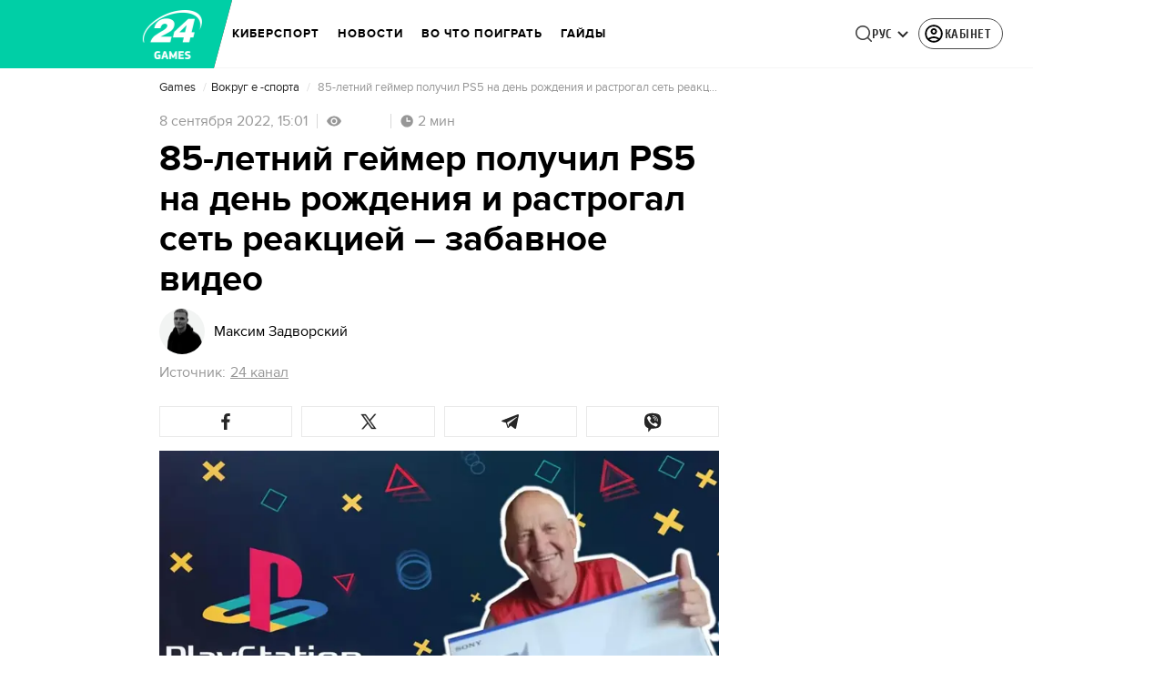

--- FILE ---
content_type: text/html; charset=utf-8
request_url: https://games.24tv.ua/ru/85-letnij-gejmer-poluchil-ps5-den-rozhdenija-tronul-set-reakciej_n2153311
body_size: 41540
content:
<!DOCTYPE html><html lang="ru" dir="ltr" data-critters-container><head>
  <meta charset="utf-8">
  <meta http-equiv="X-UA-Compatible" content="IE=edge,chrome=1">
  <title>85-летний геймер получил PS5 на день рождения и тронул сеть реакцией – смотреть забавное видео - Games</title>
  <style rel="stylesheet">
    @font-face {
      font-display: swap;
      font-family: 'ProximaNovaBold';
      src: url('/assets/fonts/ProximaNova/Bold/ProximaNova__Bold.eot');
      src: local('Proxima Nova Rg Bold'), local('ProximaNova__Bold'),
      url('/assets/fonts/ProximaNova/Bold/ProximaNova__Bold.eot?#iefix') format('embedded-opentype'),
      url('/assets/fonts/ProximaNova/Bold/ProximaNova__Bold-subset.woff2') format('woff2'),
      url('/assets/fonts/ProximaNova/Bold/ProximaNova__Bold-subset.woff') format('woff'),
      url('/assets/fonts/ProximaNova/Bold/ProximaNova__Bold.ttf') format('truetype'),
      url('/assets/fonts/ProximaNova/Bold/ProximaNova__Bold.svg#ProximaNova__Bold') format('svg');
      font-weight: 600;
      font-style: normal;
    }

    @font-face {
      font-display: swap;
      font-family: 'ProximaNovaRegular';
      src: url('/assets/fonts/ProximaNova/Regular/ProximaNova__Regular.eot');
      src: local('Proxima Nova Rg Regular'), local('ProximaNova__Regular'),
      url('/assets/fonts/ProximaNova/Regular/ProximaNova__Regular.eot?#iefix') format('embedded-opentype'),
      url('/assets/fonts/ProximaNova/Regular/ProximaNova__Regular-subset.woff2') format('woff2'),
      url('/assets/fonts/ProximaNova/Regular/ProximaNova__Regular-subset.woff') format('woff'),
      url('/assets/fonts/ProximaNova/Regular/ProximaNova__Regular.ttf') format('truetype'),
      url('/assets/fonts/ProximaNova/Regular/ProximaNova__Regular.svg#ProximaNova__Regular') format('svg');
      font-weight: normal;
      font-style: normal;
    }

    @media only screen and (min-width: 1024px) {
      @font-face {
        font-display: swap;
        font-family: 'Cuprum';
        src: url('/assets/fonts/cuprum/Cuprum-Regular.eot');
        src: local('Cuprum Regular'), local('Cuprum-Regular'),
        url('/assets/fonts/cuprum/Cuprum-Regular.eot?#iefix') format('embedded-opentype'),
        url('/assets/fonts/cuprum/Cuprum-Regular-subset.woff2') format('woff2'),
        url('/assets/fonts/cuprum/Cuprum-Regular-subset.woff') format('woff'),
        url('/assets/fonts/cuprum/Cuprum-Regular.ttf') format('truetype'),
        url('/assets/fonts/cuprum/Cuprum-Regular.svg#Cuprum-Regular') format('svg');
        font-weight: normal;
        font-style: normal;
      }

      @font-face {
        font-display: swap;
        font-family: 'CuprumBold';
        src: url('/assets/fonts/cuprum/Cuprum-Bold.eot');
        src: local('Cuprum Bold'), local('Cuprum-Bold'),
        url('/assets/fonts/cuprum/Cuprum-Bold.eot?#iefix') format('embedded-opentype'),
        url('/assets/fonts/cuprum/Cuprum-Bold-subset.woff2') format('woff2'),
        url('/assets/fonts/cuprum/Cuprum-Bold-subset.woff') format('woff'),
        url('/assets/fonts/cuprum/Cuprum-Bold.ttf') format('truetype');
        font-weight: bold;
        font-style: normal;
      }
    }

    @font-face {
      font-display: swap;
      font-family: 'AdjustedArialBoldFroProxima';
      size-adjust: 96.65%;
      src: local(Arial Bold);
    }

    @font-face {
      font-display: swap;
      font-family: 'AdjustedArialRegularForProxima';
      size-adjust: 99.2%;
      src: local(Arial);
    }

    @font-face {
      font-display: swap;
      font-family: 'AdjustedArialRegularForCuprum';
      size-adjust: 82.39%;
      src: local(Arial);
    }

    @font-face {
      font-display: swap;
      font-family: 'AdjustedArialBoldForCuprum';
      size-adjust: 77.64%;
      src: local(Arial Bold);
    }

    @font-face {
      font-display: swap;
      font-family: 'Fira Sans';
      src: local('Fira Sans Regular'), local('FiraSans-Regular'),
        url('/assets/fonts/FiraSans/FiraSans-Regular.woff2') format('woff2');
      font-weight: 400;
      font-style: normal;
    }


    @font-face {
      font-display: swap;
      font-family: 'Fira Sans';
      src: local('Fira Sans Medium'), local('FiraSans-Medium'),
        url('/assets/fonts/FiraSans/FiraSans-Medium.woff2') format('woff2');
      font-weight: 500;
      font-style: normal;
    }

    @font-face {
      font-display: swap;
      font-family: 'Fira Sans';
      src: local('Fira Sans Bold'), local('FiraSans-Bold'),
        url('/assets/fonts/FiraSans/FiraSans-Bold.woff2') format('woff2');
      font-weight: 700;
      font-style: normal;
    }

    @font-face {
      font-display: swap;
      font-family: 'Fira Sans';
      src: local('Fira Sans Extra Bold'), local('FiraSans-ExtraBold'),
        url('/assets/fonts/FiraSans/FiraSans-ExtraBold.woff2') format('woff2');
      font-weight: 800;
      font-style: normal;
    }

    @font-face {
      font-display: swap;
      font-family: 'Fira Sans Extra Condensed';
      src: local('Fira Sans Extra Condensed'), local('FiraSansExtraCondensed-Medium'),
        url('/assets/fonts/FiraSans/FiraSansExtraCondensed-Medium.woff2') format('woff2');
      font-weight: 700;
      font-style: normal;
    }

    :root {
      --PN-B: 'ProximaNovaBold', 'AdjustedArialBoldFroProxima';
      --PN-R: 'ProximaNovaRegular', 'AdjustedArialRegularForProxima';
      --cuprum: 'Cuprum', 'AdjustedArialRegularForCuprum';
      --cuprum-bold: 'CuprumBold', 'AdjustedArialBoldForCuprum';
      --fira: 'Fira Sans', sans-serif;
      --fira-extra-condensed: 'Fira Sans Extra Condensed', sans-serif;
    }
  </style>
  <base href="https://games.24tv.ua/ru/">
  <meta name="viewport" content="width=device-width, initial-scale=1, maximum-scale=3">

  <link rel="preconnect" href="https://cdn.onthe.io" crossorigin>
  <link rel="dns-prefetch" href="https://cdn.onthe.io">

  <link rel="preconnect" href="https://www.googletagmanager.com" crossorigin>
  <link rel="dns-prefetch" href="https://www.googletagmanager.com">


  <link rel="preconnect" href="https://static.cloudflareinsights.com" crossorigin>
  <link rel="dns-prefetch" href="https://static.cloudflareinsights.com" fetchpriority="low">

  <!-- Gemius -->
  <link rel="preconnect" href="https://gaua.hit.gemius.pl" crossorigin>
  <link rel="dns-prefetch" href="https://gaua.hit.gemius.pl">

  <script type="text/javascript">
    var pp_gemius_identifier = 'zabq76dP.xuiRSOru5ik96Sf7J8iicSwessz1hatI0X.x7';
    function gemius_pending(i) { window[i] = window[i] || function() {var x = window[i+'_pdata'] = window[i+'_pdata'] || []; x[x.length]=arguments;};};gemius_pending('gemius_hit'); gemius_pending('gemius_event'); gemius_pending('pp_gemius_hit'); gemius_pending('pp_gemius_event');(function(d,t) {try {var gt=d.createElement(t),s=d.getElementsByTagName(t)[0],l='http'+((location.protocol=='https:')?'s':''); gt.setAttribute('async','async');gt.setAttribute('defer','defer'); gt.src=l+'://gaua.hit.gemius.pl/xgemius.min.js'; s.parentNode.insertBefore(gt,s);} catch (e) {}})(document,'script');
  </script>
  <!-- End Gemius -->

  <!-- Google Tag Manager -->
  <script>(function(w, d, s, l, i) {
    w[l] = w[l] || [];
    w[l].push({
      'gtm.start':
        new Date().getTime(), event: 'gtm.js',
    });
    var f = d.getElementsByTagName(s)[0],
      j = d.createElement(s), dl = l != 'dataLayer' ? '&l=' + l : '';
    j.async = true;
    j.src =
      'https://www.googletagmanager.com/gtm.js?id=' + i + dl;
    f.parentNode.insertBefore(j, f);
  })(window, document, 'script', 'dataLayer', 'GTM-5K24MW');</script>
  <!-- End Google Tag Manager -->


  <script async src="https://cdn.onthe.io/io.js/TxpAkASoF5r4"></script>
  <script>
    window._io_config = window._io_config || {};
    window._io_config['0.2.0'] = window._io_config['0.2.0'] || [];
  </script>

  <script async src="https://www.googletagmanager.com/gtag/js"></script>
  <script>
    window.dataLayer = window.dataLayer || [];

    function gtag() {
      dataLayer.push(arguments);
    }

    gtag('js', new Date());
  </script>
<style>@charset "UTF-8";html{line-height:1.15;-webkit-text-size-adjust:100%}body{margin:0}html{box-sizing:border-box;font-size:100%}*,*:before,*:after{box-sizing:inherit}body{margin:0;padding:0;background:#fefefe;font-family:Helvetica Neue,Helvetica,Roboto,Arial,sans-serif;font-weight:400;line-height:1.5;color:#0a0a0a;-webkit-font-smoothing:antialiased;-moz-osx-font-smoothing:grayscale}div{margin:0;padding:0}@media print{*{background:transparent!important;color:#000!important;color-adjust:economy;box-shadow:none!important;text-shadow:none!important}@page{margin:.5cm}}:root{--default-red:#D11831;--primary-color:#D11831;--primary-color-light:#D1183170;--link-hover:#b13;--secondary-color:#b81026;--font-color:#000000;--link-color:#222;--font-hightlight:#ffee7f;--gray-color:#686a6b;--light-gray-color:#979797;--white:#ffffff;--fb:#3b5998;--telegram:#08c;--smalL:0;--medium:768px;--large:1024px;--header-height:75px;--bottom-nav-height:calc(110px + env(safe-area-inset-bottom, 0px));--techno:#045095;--lifestyle:#df3939;--health:#00AB77;--sport:#0097C1;--house:#8A203E;--life:#DB7093;--travel:#4BA82E;--investment:#3D803D;--education:#EF8533;--finance:#F58220;--innovation:#FFD831;--men:#010101;--design:#FF6F61;--realstate:#236051;--smachno:#FFD251;--poker:#000;--auto:#212C3B;--agro:#65AC1E;--beauty:#b9dcd2;--family:#FFA065;--medicine:#00AB77;--afisha:#EC174D;--traditions:#FF0000;--baby:#FB929E;--love:#2552A0}@media screen and (max-width: 768px){:root{--header-height:50px}}@media screen and (min-width: 641px){html{overflow-x:hidden;scroll-behavior:smooth}}.noscript-info{position:fixed;z-index:9999999;width:100%;top:0;left:0;display:flex;justify-content:center;padding:5px 0;background:var(--default-red);color:#fff;font-size:18px;font-family:var(--PN-B);font-weight:600}body{background-color:#fff;color:var(--font-color);font-family:var(--PN-R)!important;font-size:14px;line-height:17px;-moz-osx-font-smoothing:grayscale;-webkit-font-smoothing:antialiased;text-rendering:geometricPrecision}</style><style>@charset "UTF-8";html{line-height:1.15;-webkit-text-size-adjust:100%}body{margin:0}h1{font-size:2em;margin:.67em 0}a{background-color:transparent}strong{font-weight:bolder}img{border-style:none}button{font-family:inherit;font-size:100%;line-height:1.15;margin:0}button{overflow:visible}button{text-transform:none}button{-webkit-appearance:button}button::-moz-focus-inner{border-style:none;padding:0}button:-moz-focusring{outline:1px dotted ButtonText}[hidden]{display:none}html{box-sizing:border-box;font-size:100%}*,*:before,*:after{box-sizing:inherit}body{margin:0;padding:0;background:#fefefe;font-family:Helvetica Neue,Helvetica,Roboto,Arial,sans-serif;font-weight:400;line-height:1.5;color:#0a0a0a;-webkit-font-smoothing:antialiased;-moz-osx-font-smoothing:grayscale}img{display:inline-block;vertical-align:middle;max-width:100%;height:auto;-ms-interpolation-mode:bicubic}button{padding:0;appearance:none;border:0;border-radius:0;background:transparent;line-height:1;cursor:auto}button{font-family:inherit}div,ul,li,h1,h2,h4,p{margin:0;padding:0}p{margin-bottom:1rem;font-size:inherit;line-height:1.6;text-rendering:optimizeLegibility}strong{font-weight:700;line-height:inherit}h1,h2,h4{font-family:Helvetica Neue,Helvetica,Roboto,Arial,sans-serif;font-style:normal;font-weight:400;color:inherit;text-rendering:optimizeLegibility}h1{font-size:1.5rem;line-height:1.4;margin-top:0;margin-bottom:.5rem}h2{font-size:1.25rem;line-height:1.4;margin-top:0;margin-bottom:.5rem}h4{font-size:1.125rem;line-height:1.4;margin-top:0;margin-bottom:.5rem}@media print,screen and (min-width: 48em){h1{font-size:3rem}h2{font-size:2.5rem}h4{font-size:1.5625rem}}a{line-height:inherit;color:#1779ba;text-decoration:none;cursor:pointer}a:hover,a:focus{color:#1468a0}a img{border:0}ul{margin-bottom:1rem;list-style-position:outside;line-height:1.6}li{font-size:inherit}ul{margin-left:1.25rem;list-style-type:disc}@media print{*{background:transparent!important;color:#000!important;color-adjust:economy;box-shadow:none!important;text-shadow:none!important}a,a:visited{text-decoration:underline}a[href]:after{content:" (" attr(href) ")"}img{page-break-inside:avoid}img{max-width:100%!important}@page{margin:.5cm}p,h2{orphans:3;widows:3}h2{page-break-after:avoid}}.grid-container{padding-right:.9375rem;padding-left:.9375rem;max-width:rem-calc(1200);margin-left:auto;margin-right:auto}@media print,screen and (min-width: 48em){.grid-container{padding-right:.9375rem;padding-left:.9375rem}}.grid-x{display:flex;flex-flow:row wrap}.cell{flex:0 0 auto;min-height:0px;min-width:0px;width:100%}.grid-x>.small-12{flex-basis:auto}@media print,screen and (min-width: 48em){.grid-x>.medium-5,.grid-x>.medium-7,.grid-x>.medium-12{flex-basis:auto}}@media print,screen and (min-width: 64em){.grid-x>.large-8{flex-basis:auto}}.grid-x>.small-12{flex:0 0 auto}.grid-x>.small-12{width:100%}@media print,screen and (min-width: 48em){.grid-x>.medium-12,.grid-x>.medium-7,.grid-x>.medium-5{flex:0 0 auto}.grid-x>.medium-5{width:41.6666666667%}.grid-x>.medium-7{width:58.3333333333%}.grid-x>.medium-12{width:100%}}@media print,screen and (min-width: 64em){.grid-x>.large-8{flex:0 0 auto}.grid-x>.large-8{width:66.6666666667%}}.grid-container:not(.full)>.grid-padding-x{margin-right:-.9375rem;margin-left:-.9375rem}@media print,screen and (min-width: 48em){.grid-container:not(.full)>.grid-padding-x{margin-right:-.9375rem;margin-left:-.9375rem}}.grid-padding-x>.cell{padding-right:.9375rem;padding-left:.9375rem}@media print,screen and (min-width: 48em){.grid-padding-x>.cell{padding-right:.9375rem;padding-left:.9375rem}}:root{--default-red:#D11831;--primary-color:#D11831;--primary-color-light:#D1183170;--link-hover:#b13;--secondary-color:#b81026;--font-color:#000000;--link-color:#222;--font-hightlight:#ffee7f;--gray-color:#686a6b;--light-gray-color:#979797;--white:#ffffff;--fb:#3b5998;--telegram:#08c;--smalL:0;--medium:768px;--large:1024px;--header-height:75px;--bottom-nav-height:calc(110px + env(safe-area-inset-bottom, 0px));--techno:#045095;--lifestyle:#df3939;--health:#00AB77;--sport:#0097C1;--house:#8A203E;--life:#DB7093;--travel:#4BA82E;--investment:#3D803D;--education:#EF8533;--finance:#F58220;--innovation:#FFD831;--men:#010101;--design:#FF6F61;--realstate:#236051;--smachno:#FFD251;--poker:#000;--auto:#212C3B;--agro:#65AC1E;--beauty:#b9dcd2;--family:#FFA065;--medicine:#00AB77;--afisha:#EC174D;--traditions:#FF0000;--baby:#FB929E;--love:#2552A0}@media screen and (max-width: 768px){:root{--header-height:50px}}@media screen and (min-width: 641px){html{overflow-x:hidden;scroll-behavior:smooth}}.noscript-info{position:fixed;z-index:9999999;width:100%;top:0;left:0;display:flex;justify-content:center;padding:5px 0;background:var(--default-red);color:#fff;font-size:18px;font-family:var(--PN-B);font-weight:600}body{background-color:#fff;color:var(--font-color);font-family:var(--PN-R)!important;font-size:14px;line-height:17px;-moz-osx-font-smoothing:grayscale;-webkit-font-smoothing:antialiased;text-rendering:geometricPrecision}h1,h2,h4{font-family:var(--PN-R)}h2{font:24px/30px var(--PN-B);margin:18px 0;font-weight:600}.grid-container{position:relative;max-width:calc(1190px + 1.875rem);width:100%}@media only screen and (max-width: 1600px){.grid-container{max-width:990px}}@media only screen and (max-width: 1200px){.grid-container{max-width:inherit;min-width:0;padding-right:.9375rem;padding-left:.9375rem}}.article-title{font:36px/42px var(--PN-B);font-weight:600;margin:0 0 20px}ul.clear-list{list-style-type:none;margin:0;padding:0}strong{font-weight:400}a{color:var(--font-color)}a:focus{color:var(--font-color)}a:hover{color:var(--primary-color)}.inner-wrap{padding-top:calc(var(--header-height) + 50px)}.inner-wrap:not(.main-site){padding-top:calc(var(--header-height) + 15px)}</style><link rel="stylesheet" href="/ru/styles.1734bd9f5595b892.css"  media="print" onload="this.media='all'"><noscript><link rel="stylesheet" href="styles.1734bd9f5595b892.css"></noscript><meta property="fb:admins" content="100002197865474"><meta property="fb:app_id" content="149318671801286"><meta name="robots" content="index, follow, max-image-preview:large"><meta name="theme-color" content="#00CFA6"><style ng-app-id="ng">[_nghost-ng-c2578080592]   #audio-player-wrapper[_ngcontent-ng-c2578080592]{height:0;overflow:hidden}[_nghost-ng-c2578080592]     .notification-popup__ab-test>*{display:none}[_nghost-ng-c2578080592]     .notification-popup__ab-test_1 .notification-banner__ab_1{display:block}[_nghost-ng-c2578080592]     .notification-popup__ab-test_2 .notification-banner__ab_2{display:block}[_nghost-ng-c2578080592]     .notification-popup__ab-test_3 .notification-banner__ab_3{display:block}[_nghost-ng-c2578080592]     .notification-popup__ab-test_4 .notification-banner__ab_4{display:block}</style><style ng-app-id="ng">.header[_ngcontent-ng-c594856003]{display:flex;height:var(--header-height);width:100%;position:fixed;top:0;z-index:999;transition:transform .3s ease}.header.hide-element[_ngcontent-ng-c594856003]{transform:translateY(-100%)}.left-section[_ngcontent-ng-c594856003]{position:relative;flex:1;z-index:1;transform:skew(165deg);right:-100px}.main-section[_ngcontent-ng-c594856003]{width:100%;background-color:#fff;display:flex;align-items:center;column-gap:20px;padding:0 0 0 110px}.main-section.with-border[_ngcontent-ng-c594856003]{border-bottom:1px solid #F5F5F5}@media screen and (max-width: 768px){.main-section.with-border[_ngcontent-ng-c594856003]{border-bottom:none}}.right-section[_ngcontent-ng-c594856003]{flex:1;background-color:#fff}.buttons-section[_ngcontent-ng-c594856003]{display:flex;align-items:center;column-gap:15px;flex-shrink:0}.buttons-section[_ngcontent-ng-c594856003] > *[_ngcontent-ng-c594856003]{flex-shrink:0}.buttons-section.right[_ngcontent-ng-c594856003]{min-width:195px;margin-left:auto;padding-right:13px}@media screen and (max-width: 769px){.buttons-section.right[_ngcontent-ng-c594856003]{min-width:unset}}.mobile-buttons[_ngcontent-ng-c594856003]{position:absolute;visibility:hidden;right:0;bottom:0;background-color:var(--primary-color);height:var(--header-height);display:flex;align-items:center;transition:transform .2s ease;transition-delay:.3s;z-index:-1}.account-button[_ngcontent-ng-c594856003]{margin-left:5px}@media screen and (max-width: 1080px){.account-button--main[_ngcontent-ng-c594856003]     .account-button{padding:0;border:none}.account-button--main[_ngcontent-ng-c594856003]     .account-button .account{width:20px!important;height:20px!important}.account-button--main[_ngcontent-ng-c594856003]     .account-button .account-text{display:none!important}}@media screen and (max-width: 1025px){.account-button--hidden[_ngcontent-ng-c594856003]{display:none!important}}.back-button[_ngcontent-ng-c594856003]{display:none}.burger-button[_ngcontent-ng-c594856003]{opacity:0;transition:opacity .2s ease}.burger-button[_ngcontent-ng-c594856003]:only-child{margin-left:13px}.burger-button--visible[_ngcontent-ng-c594856003]{opacity:1}@media screen and (min-width: 769px){.hide-on-desktop[_ngcontent-ng-c594856003]{display:none}}@media screen and (max-width: 768px){.left-section[_ngcontent-ng-c594856003]{position:static;transform:none}.main-section[_ngcontent-ng-c594856003]{justify-content:space-between;background:var(--header-color);padding-left:0}.header-logo[_ngcontent-ng-c594856003]{display:block;position:absolute;top:50%;left:50%;transform:translate(-50%,-50%);margin-right:0}.buttons-section[_ngcontent-ng-c594856003]{column-gap:0}.watch-online[_ngcontent-ng-c594856003], .search-button[_ngcontent-ng-c594856003], .lang-switcher[_ngcontent-ng-c594856003]{display:none}.back-button[_ngcontent-ng-c594856003]{display:flex}}</style><style ng-app-id="ng">.bottom-stick-container[_ngcontent-ng-c2442838053]{position:fixed;bottom:0;left:var(--left);width:var(--width);min-width:var(--width);z-index:1000000;min-height:var(--bottom-nav-height, 58px);overflow:visible}@media screen and (max-width: 1024px){.bottom-stick-container[_ngcontent-ng-c2442838053]{width:100%;min-width:100%;left:0;right:0}}.bottom-stick-container[_ngcontent-ng-c2442838053]   #player-stick[_ngcontent-ng-c2442838053]{position:relative;width:100%;z-index:100001}.bottom-stick-container[_ngcontent-ng-c2442838053]   #branding-stick[_ngcontent-ng-c2442838053]{position:absolute;bottom:100%;left:0;right:0;width:100%;z-index:100000;transform:translateY(100%);transition:none;height:0;pointer-events:none}.bottom-stick-container[_ngcontent-ng-c2442838053]   #branding-stick.visible[_ngcontent-ng-c2442838053]{pointer-events:auto}.bottom-stick-container[_ngcontent-ng-c2442838053]   #mobile-nav-stick[_ngcontent-ng-c2442838053]{position:relative;z-index:999999999;height:var(--bottom-nav-height, 58px)}@media screen and (min-width: 1025px){.bottom-stick-container[_ngcontent-ng-c2442838053]   #mobile-nav-stick[_ngcontent-ng-c2442838053]{display:none}}</style><style ng-app-id="ng">[_nghost-ng-c1045673795]:hover   .back[_ngcontent-ng-c1045673795]{right:-90px}.logo-wrapper[_ngcontent-ng-c1045673795]{display:flex;align-items:center;justify-content:flex-end;min-width:100%;margin-left:-110px;z-index:10;position:relative;background:var(--header-color)}.header-logo[_ngcontent-ng-c1045673795]{height:var(--header-height);width:65px;min-width:65px;box-sizing:content-box;display:flex;justify-content:center;align-items:center;z-index:999;padding:0 13px 0 25px}.header-logo[_ngcontent-ng-c1045673795]:not(.back){padding-right:23px}.header-logo[_ngcontent-ng-c1045673795] > *[_ngcontent-ng-c1045673795]{transform:skew(15deg)}.back[_ngcontent-ng-c1045673795]{position:absolute;right:0;top:0;background-color:var(--default-red);z-index:-10;transition:right .5s cubic-bezier(.22,1,.36,1)}.back[_ngcontent-ng-c1045673795] > *[_ngcontent-ng-c1045673795]{z-index:2}@media screen and (max-width: 768px){.logo-wrapper[_ngcontent-ng-c1045673795]{position:static;min-width:0;margin-left:0}.header-logo[_ngcontent-ng-c1045673795]{width:48px;min-width:48px}.header-logo.back[_ngcontent-ng-c1045673795]{display:none}.header-logo[_ngcontent-ng-c1045673795]:not(.back){position:absolute;top:50%;left:50%;transform:translate(-50%,-50%)}.header-logo[_ngcontent-ng-c1045673795]:not(.back) > *[_ngcontent-ng-c1045673795]{transform:none}}</style><style ng-app-id="ng">.search-icon[_ngcontent-ng-c2409086468]{position:relative;width:18px;min-width:18px;max-width:18px;height:18px;cursor:pointer;background-image:url(search-icon.b967a094dfb26c7b.svg);background-repeat:no-repeat;background-position:center}@media screen and (max-width: 768px){.search-icon[_ngcontent-ng-c2409086468]{background-image:url(search-icon-white.bc7e038c6d204e76.svg)}}</style><style ng-app-id="ng">.dropdown[_ngcontent-ng-c3262607301]{position:relative;display:inline-block}.dropdown[_ngcontent-ng-c3262607301]   .dropbtn[_ngcontent-ng-c3262607301]{background-color:transparent;border:none;cursor:pointer;font-size:14px;display:flex;align-items:center}.dropdown[_ngcontent-ng-c3262607301]   .dropbtn[_ngcontent-ng-c3262607301]   span[_ngcontent-ng-c3262607301]{transform:translateY(1px)}.dropdown[_ngcontent-ng-c3262607301]   span[_ngcontent-ng-c3262607301]{color:#262626;text-align:center;font-family:var(--cuprum-bold);font-size:14px;font-style:normal;line-height:100%;letter-spacing:.56px;text-transform:uppercase}.dropdown[_ngcontent-ng-c3262607301]   img[_ngcontent-ng-c3262607301]{transition:transform .3s ease}.dropdown[_ngcontent-ng-c3262607301]   img.up[_ngcontent-ng-c3262607301]{transform:rotate(180deg);opacity:.5}.dropdown[_ngcontent-ng-c3262607301]   img.down[_ngcontent-ng-c3262607301]{transform:unset;opacity:1}.dropdown[_ngcontent-ng-c3262607301]   .dropdown-content[_ngcontent-ng-c3262607301]{display:none;position:absolute;background-color:#fff;border-radius:8px;border:1px solid #EFEFEF;box-shadow:0 2px 15px #00000026;z-index:1}.dropdown[_ngcontent-ng-c3262607301]   .dropdown-content[_ngcontent-ng-c3262607301]   a[_ngcontent-ng-c3262607301]{padding:12px 16px;text-decoration:none;display:block;color:#262626;border-radius:8px;text-align:center;font-family:var(--cuprum-bold);font-size:14px;font-style:normal;line-height:100%;letter-spacing:.56px;text-transform:uppercase}.dropdown[_ngcontent-ng-c3262607301]   .dropdown-content[_ngcontent-ng-c3262607301]   a.active[_ngcontent-ng-c3262607301]{color:var(--default-red);pointer-events:none}.dropdown[_ngcontent-ng-c3262607301]   .dropdown-content[_ngcontent-ng-c3262607301]   a[_ngcontent-ng-c3262607301]:not(:last-child){border-bottom:1px solid #EFEFEF}.dropdown[_ngcontent-ng-c3262607301]   .dropdown-content.show[_ngcontent-ng-c3262607301]{display:block}.dropdown.light-gray[_ngcontent-ng-c3262607301]   span[_ngcontent-ng-c3262607301]{color:var(--white);font-size:16px}.dropdown.light-gray[_ngcontent-ng-c3262607301]   img[_ngcontent-ng-c3262607301]{filter:invert(100%) sepia(0%) saturate(0%) hue-rotate(0deg) brightness(100%) contrast(100%)}.dropdown.light-gray[_ngcontent-ng-c3262607301]   .dropdown-content[_ngcontent-ng-c3262607301]   a[_ngcontent-ng-c3262607301]{font-size:16px}</style><style ng-app-id="ng">.account-button[_ngcontent-ng-c1731081302]{position:relative}.account-button[_ngcontent-ng-c1731081302]   .account-text[_ngcontent-ng-c1731081302], .account-button[_ngcontent-ng-c1731081302]   .new-badge[_ngcontent-ng-c1731081302]{display:none}@media screen and (min-width: 750px){.account-button[_ngcontent-ng-c1731081302]{display:flex;padding:4px 12px 4px 4px;align-items:center;gap:4px;border-radius:24px;border:1px solid #4B4B4B;cursor:pointer;-webkit-user-select:none;user-select:none;transition:background-color .3s}}@media screen and (min-width: 750px) and (max-width: 767px){.account-button[_ngcontent-ng-c1731081302]{border-color:#fff}}@media screen and (min-width: 750px){.account-button[_ngcontent-ng-c1731081302]:hover{background-color:#0000000d}.account-button[_ngcontent-ng-c1731081302]:active{background-color:#0000001a}.account-button[_ngcontent-ng-c1731081302]   .account-text[_ngcontent-ng-c1731081302]{display:block;font-family:var(--cuprum-bold);font-style:normal;font-weight:700;font-size:14px;line-height:100%;text-transform:uppercase;letter-spacing:.56px;color:#262626;transform:translateY(1px);text-align:center}}@media screen and (min-width: 750px) and (max-width: 767px){.account-button[_ngcontent-ng-c1731081302]   .account-text[_ngcontent-ng-c1731081302]{color:#fff}}@media screen and (min-width: 750px){.account-button[_ngcontent-ng-c1731081302]   app-account-icon[_ngcontent-ng-c1731081302]{filter:none}.account-button.has-new-badge[_ngcontent-ng-c1731081302]   .new-badge[_ngcontent-ng-c1731081302]{display:none}}@media screen and (min-width: 750px) and (min-width: 1200px){.account-button.has-new-badge[_ngcontent-ng-c1731081302]   .new-badge[_ngcontent-ng-c1731081302]{display:flex;align-items:center;justify-content:center;position:absolute;top:-2px;right:-25px;padding:3px 7px;background-color:#e63946;border:2px solid #fff;border-radius:10px;font-family:var(--cuprum-bold);font-weight:700;font-size:11px;line-height:1;color:#fff;text-transform:uppercase;letter-spacing:.5px;white-space:nowrap;z-index:10;animation:_ngcontent-ng-c1731081302_newBadgeAppear .6s cubic-bezier(.34,1.56,.64,1) forwards}}@keyframes _ngcontent-ng-c1731081302_newBadgeAppear{0%{opacity:0;transform:scale(.3) translateY(-10px)}50%{opacity:1;transform:scale(1.1) translateY(0)}70%{transform:scale(.95) translateY(0)}to{opacity:1;transform:scale(1) translateY(0)}}</style><style ng-app-id="ng">[_nghost-ng-c3814978193]{--hover-color: #2F2F2F;--expanded-color: #2F2F2F;--icon: url([data-uri]);--icon-color: #4A4A4A;--width: 24px;--height: 24px}.shade[_ngcontent-ng-c3814978193]{position:absolute;top:0;left:0;width:100%;height:100%;background-color:#00000080;z-index:999999998}@media screen and (max-width: 768px){.shade[_ngcontent-ng-c3814978193]{display:none}}.mobile-nav[_ngcontent-ng-c3814978193]{position:fixed;left:0;right:0;height:100%;width:375px!important;overflow:auto;background:#242424;z-index:999999999;transform:scaleX(0);transform-origin:left;opacity:0;transition:transform .4s ease-in-out,opacity .4s ease-in-out;flex-direction:column;-ms-overflow-style:none;scrollbar-width:none}.mobile-nav.open[_ngcontent-ng-c3814978193]{transform:scaleX(1);padding-bottom:80px;opacity:100}.mobile-nav[_ngcontent-ng-c3814978193]   li[_ngcontent-ng-c3814978193]{transition:background-color .4s ease-in-out}.mobile-nav[_ngcontent-ng-c3814978193]   li[_ngcontent-ng-c3814978193]   div.child-list[_ngcontent-ng-c3814978193]   a[_ngcontent-ng-c3814978193]{position:relative;left:-100%;transition:left .6s ease-in-out,opacity .6s ease-in-out;opacity:1%}.mobile-nav[_ngcontent-ng-c3814978193]   li[_ngcontent-ng-c3814978193]   .arrow[_ngcontent-ng-c3814978193]{width:50%;padding-left:43%;cursor:pointer}.mobile-nav[_ngcontent-ng-c3814978193]   li[_ngcontent-ng-c3814978193]   .arrow[_ngcontent-ng-c3814978193]   .arrow-icon[_ngcontent-ng-c3814978193]{background-color:#4a4a4a}.mobile-nav[_ngcontent-ng-c3814978193]   li.expanded[_ngcontent-ng-c3814978193]{background-color:var(--expanded-color)}.mobile-nav[_ngcontent-ng-c3814978193]   li.expanded[_ngcontent-ng-c3814978193]   div.child-list[_ngcontent-ng-c3814978193]{background-color:#2f2f2f;padding-top:0;padding-bottom:0;min-height:0;overflow:visible}.mobile-nav[_ngcontent-ng-c3814978193]   li.expanded[_ngcontent-ng-c3814978193]   div.child-list[_ngcontent-ng-c3814978193]   a[_ngcontent-ng-c3814978193]{position:relative;left:0;transition:left .6s ease-in-out,opacity .6s ease-in-out;opacity:100%}.mobile-nav[_ngcontent-ng-c3814978193]   li.expanded[_ngcontent-ng-c3814978193]   div.child-list[_ngcontent-ng-c3814978193]   a[_ngcontent-ng-c3814978193]:hover{background-color:#4a4a4a}.mobile-nav[_ngcontent-ng-c3814978193]   li.expanded[_ngcontent-ng-c3814978193]   .arrow[_ngcontent-ng-c3814978193]   .arrow-icon[_ngcontent-ng-c3814978193]{transform:rotate(90deg);background-color:#fff}@media screen and (max-width: 768px){.mobile-nav[_ngcontent-ng-c3814978193]{width:100%!important;height:calc(100% - var(--header-height));top:var(--header-height)}}ul.parent-list[_ngcontent-ng-c3814978193] > li[_ngcontent-ng-c3814978193]{position:relative;width:auto;align-items:center;border-radius:3px 3px 0 0}ul.parent-list[_ngcontent-ng-c3814978193] > li[_ngcontent-ng-c3814978193] > a[_ngcontent-ng-c3814978193]{display:inline-block;text-transform:uppercase;color:#fff;font-size:12px;line-height:100%;font-family:var(--PN-B);font-weight:700;letter-spacing:.96px;width:100%;padding:15px}ul.parent-list[_ngcontent-ng-c3814978193] > li[_ngcontent-ng-c3814978193]:hover{background-color:var(--hover-color);color:#fff;border-radius:3px}ul.parent-list[_ngcontent-ng-c3814978193] > li[_ngcontent-ng-c3814978193]:hover   .arrow[_ngcontent-ng-c3814978193]   .arrow-icon[_ngcontent-ng-c3814978193]{background-color:#fff}ul.parent-list[_ngcontent-ng-c3814978193] > li[_ngcontent-ng-c3814978193]   .arrow[_ngcontent-ng-c3814978193]{position:absolute;align-items:center;right:7px;height:24px;top:9px}ul.parent-list[_ngcontent-ng-c3814978193] > li[_ngcontent-ng-c3814978193]   .arrow[_ngcontent-ng-c3814978193]   .arrow-icon[_ngcontent-ng-c3814978193]{width:var(--width);height:var(--height);display:inline-block;mask:var(--icon) no-repeat center;background-color:var(--icon-color);-webkit-mask-size:contain;mask-size:contain;transition:transform .4s ease-in-out,background-color .4s ease-in-out}ul.parent-list[_ngcontent-ng-c3814978193]   .subsite[_ngcontent-ng-c3814978193]{border-bottom:none;margin-top:0}ul.parent-list[_ngcontent-ng-c3814978193]   .subsite[_ngcontent-ng-c3814978193] > a[_ngcontent-ng-c3814978193], ul.parent-list[_ngcontent-ng-c3814978193]   .subsite[_ngcontent-ng-c3814978193]   .arrow[_ngcontent-ng-c3814978193]{display:none}div.child-list[_ngcontent-ng-c3814978193]{padding-left:0;padding-bottom:0;display:flex;flex-wrap:wrap;transition:opacity .4s ease-in-out;margin-right:15px;background:#2F2F2F;overflow:hidden;max-height:0;width:100%}div.child-list[_ngcontent-ng-c3814978193] > a[_ngcontent-ng-c3814978193]{display:inline-block;text-transform:uppercase;color:#fff;letter-spacing:.96px;font-size:12px;line-height:100%;font-family:var(--PN-R);font-weight:700;width:100%;padding:15px 10px;margin:0 5px;border-radius:3px}div.child-list[_ngcontent-ng-c3814978193] > a[_ngcontent-ng-c3814978193]:hover{opacity:1}.search-mobile[_ngcontent-ng-c3814978193]{width:100%}.menu-block[_ngcontent-ng-c3814978193]{display:flex;flex-direction:column}.menu-block.top-navigation[_ngcontent-ng-c3814978193]{align-items:center;justify-content:space-between;flex-direction:row;background:#2F2F2F;height:60px}.buttons-section[_ngcontent-ng-c3814978193]{display:grid;grid-template-columns:repeat(3,1fr);grid-gap:7px;gap:7px}hr[_ngcontent-ng-c3814978193]{margin:20px -15px 11px;border:1px solid #2F2F2F}.mobile-nav[_ngcontent-ng-c3814978193]::-webkit-scrollbar{display:none!important}</style><style ng-app-id="ng">.account-icon[_ngcontent-ng-c59162298]{display:flex;align-items:center;justify-content:center;border-radius:50%;overflow:visible;position:relative;background-size:contain}.account-icon.size-small[_ngcontent-ng-c59162298], .account-icon.size-medium[_ngcontent-ng-c59162298]{width:24px;height:24px}.account-icon.icon-default[_ngcontent-ng-c59162298]{background:url(account.8248627b7da5213f.svg) center no-repeat}@media screen and (max-width: 767px){.account-icon.icon-default[_ngcontent-ng-c59162298]{filter:invert(1)}.account-icon.icon-default[_ngcontent-ng-c59162298]:before{filter:invert(1)}}.account-icon.icon-grey[_ngcontent-ng-c59162298]{position:relative}.account-icon.icon-grey[_ngcontent-ng-c59162298]:after{content:"";position:absolute;top:0;left:0;width:100%;height:100%;background:url(account.8248627b7da5213f.svg) center no-repeat;background-size:contain;opacity:.5;z-index:1}.account-icon.has-notification[_ngcontent-ng-c59162298]:before{content:"";position:absolute;top:0;right:1.75px;width:8px;height:8px;border-radius:50%;box-sizing:border-box;z-index:3;background-color:#f7646e;border:1.75px solid #D11732}@media screen and (min-width: 750px) and (max-width: 767px){.account-icon.has-notification[_ngcontent-ng-c59162298]:before{background-color:#f7646e;border:1.75px solid #D11732}}@media screen and (min-width: 768px) and (max-width: 1199px){.account-icon.has-notification[_ngcontent-ng-c59162298]:before{background-color:#e63946;border:1.75px solid #fff}}@media screen and (min-width: 1200px){.account-icon.has-notification[_ngcontent-ng-c59162298]:before{display:none}}.account-icon.has-notification.notification-menu[_ngcontent-ng-c59162298]:before{background-color:#e63946;border:1.75px solid #fff}.account-icon[_ngcontent-ng-c59162298]   .user-picture[_ngcontent-ng-c59162298]{position:absolute;top:0;left:0;width:100%;height:100%;object-fit:cover;border-radius:50%;z-index:2}.account-icon[_ngcontent-ng-c59162298]   .user-initials[_ngcontent-ng-c59162298]{position:absolute;top:0;left:0;width:100%;height:100%;display:flex;align-items:center;justify-content:center;font-family:var(--cuprum-bold);font-weight:700;font-size:10px;line-height:1;color:#fff;border-radius:50%;z-index:2;text-transform:uppercase}.account-icon[_ngcontent-ng-c59162298]:has(.user-picture), .account-icon[_ngcontent-ng-c59162298]:has(.user-initials){overflow:hidden;background:none;filter:none}</style><style ng-app-id="ng">[_nghost-ng-c1453713851]     .dark-theme{background-color:#262626}[_nghost-ng-c1453713851]     .dark-theme .article-text p, [_nghost-ng-c1453713851]     .dark-theme li, [_nghost-ng-c1453713851]     .dark-theme h1, [_nghost-ng-c1453713851]     .dark-theme h2, [_nghost-ng-c1453713851]     .dark-theme h3, [_nghost-ng-c1453713851]     .dark-theme h4, [_nghost-ng-c1453713851]     .dark-theme h5, [_nghost-ng-c1453713851]     .dark-theme h6, [_nghost-ng-c1453713851]     .dark-theme em, [_nghost-ng-c1453713851]     .dark-theme div, [_nghost-ng-c1453713851]     .dark-theme span{color:#fff!important}[_nghost-ng-c1453713851]     .dark-theme ul li:before, [_nghost-ng-c1453713851]     .dark-theme ol li:before{background-color:#fff!important}[_nghost-ng-c1453713851]     .dark-theme .read-also.cke-markup p{color:#bcb9bc!important}[_nghost-ng-c1453713851]     .dark-theme .read-also.cke-markup a{color:#fff!important}[_nghost-ng-c1453713851]     .dark-theme .read-also.cke-markup .read-also-reb_label{color:#bcb9bc!important}[_nghost-ng-c1453713851]     .dark-theme .read-also.cke-markup .read-also-reb a span{color:#fff!important}[_nghost-ng-c1453713851]     .dark-theme .bloquote, [_nghost-ng-c1453713851]     .dark-theme .insert, [_nghost-ng-c1453713851]     .dark-theme .question-block, [_nghost-ng-c1453713851]     .dark-theme .expert-quote, [_nghost-ng-c1453713851]     .dark-theme .dfp[id^=dfp-ad] div, [_nghost-ng-c1453713851]     .dark-theme .adv-wrapper-in-news, [_nghost-ng-c1453713851]     .dark-theme .lazy-holder, [_nghost-ng-c1453713851]     .dark-theme .media_embed, [_nghost-ng-c1453713851]     .dark-theme .img-replacer{color:#fff}[_nghost-ng-c1453713851]     .dark-theme .question-block{background-color:#363636!important}[_nghost-ng-c1453713851]     .dark-theme .expert-quote{background-color:#363636!important}[_nghost-ng-c1453713851]     .dark-theme .expert-quote blockquote{color:#fff!important}[_nghost-ng-c1453713851]     .dark-theme .expert-quote .expert-author .name p{color:var(--primary-color)!important}[_nghost-ng-c1453713851]     .dark-theme .insert{outline:#454545 solid 1px!important}[_nghost-ng-c1453713851]     .dark-theme .poll-api #poll24-default, [_nghost-ng-c1453713851]     .dark-theme .poll-api .poll24-default{background-color:#363636!important;color:#fff}[_nghost-ng-c1453713851]     .dark-theme .poll-api #poll24-default_title, [_nghost-ng-c1453713851]     .dark-theme .poll-api .poll24-default_title{color:#fff!important}[_nghost-ng-c1453713851]     .dark-theme .poll-api #poll24-default_list li span, [_nghost-ng-c1453713851]     .dark-theme .poll-api #poll24-default_list div, [_nghost-ng-c1453713851]     .dark-theme .poll-api .poll24-default_list li span, [_nghost-ng-c1453713851]     .dark-theme .poll-api .poll24-default_list div{color:#fff!important}[_nghost-ng-c1453713851]     .dark-theme .poll-api #poll24-default_list li:before, [_nghost-ng-c1453713851]     .dark-theme .poll-api .poll24-default_list li:before{content:none!important}[_nghost-ng-c1453713851]     .dark-theme .poll-api .answers_count{color:#fff!important}[_nghost-ng-c1453713851]     .dark-theme .dr-profile{background-color:#363636!important}[_nghost-ng-c1453713851]     .dark-theme .dr-profile .description{color:#fff!important}[_nghost-ng-c1453713851]     .dark-theme iframe{background-color:#fff}[_nghost-ng-c1453713851]     .dark-theme .news-is-updating{background-color:#363636;color:#fff}[_nghost-ng-c1453713851]     .dark-theme .news-is-updating .loader-dot{background:#FFFFFF!important}[_nghost-ng-c1453713851]     .dark-theme .nts-ad{position:relative;background-color:#363636;z-index:0}[_nghost-ng-c1453713851]     .dark-theme .nts-ad:after{position:absolute;content:"Adv";width:100%;height:100%;display:flex;align-items:center;justify-content:center;top:0;left:0;z-index:-1}[_nghost-ng-c1453713851]     .dark-theme .chronologyBlock{background-color:#363636}[_nghost-ng-c1453713851]     .dark-theme .chronologyBlock article{background-color:#262626}[_nghost-ng-c1453713851]     .dark-theme #idealMediaWrapper{background-color:#fff;padding:0 4px}[_nghost-ng-c1453713851]     .dark-theme #idealMediaWrapper h2.ideal-media-title{color:#262626!important}[_nghost-ng-c1453713851]     .dark-theme .flying-carpet-wrapper .header-label{background:#363636!important}[_nghost-ng-c1453713851]     .dark-theme .author-name{color:#e3e3e3}[_nghost-ng-c1453713851]     .dark-theme .reactions-wrapper{border-top:1px #363636 solid}[_nghost-ng-c1453713851]     .dark-theme .reactions-wrapper .reaction{background:#363636}[_nghost-ng-c1453713851]     .dark-theme .landing-news-container .scale-shadow-container{color:#262626!important}[_nghost-ng-c1453713851]     .dark-theme .landing-news-container .scale-shadow-container .title-wrapper .title{color:#262626!important}[_nghost-ng-c1453713851]     .dark-theme .landing-news-container .scale-shadow-container .desc, [_nghost-ng-c1453713851]     .dark-theme .landing-news-container .scale-shadow-container title{color:#262626!important}[_nghost-ng-c1453713851]     .dark-theme .landing-news-container .landing-news-info-block h3{color:#262626!important}[_nghost-ng-c1453713851]     .dark-theme .landing-news-container .landing-news-info-block .landing-news-info-block-desc{color:#262626!important}[_nghost-ng-c1453713851]     .dark-theme .landing-news-container .landing-news-info-block .landing-news-info-block-desc ul li{color:#262626!important}[_nghost-ng-c1453713851]     .news-wrapper+.news-wrapper .top-news-info-wrap{padding:20px 10px 0;box-shadow:0 -11px 14px #f2f4f3cc}@media screen and (max-width: 550px){[_nghost-ng-c1453713851]     .news-wrapper+.news-wrapper .top-news-info-wrap{padding:30px 15px 0;width:calc(100% + 1.875rem);position:relative;left:-15px}}[_nghost-ng-c1453713851]     .news-wrapper .photo-wrap{background-color:#232323}[_nghost-ng-c1453713851]     .news-content{min-height:300px}[_nghost-ng-c1453713851]     #subsite-top-menu.links-wrapper{position:relative;top:-20px;z-index:1}[_nghost-ng-c1453713851]     #subsite-top-menu.links-wrapper .links-wrap{width:100%;margin-left:0}[_nghost-ng-c1453713851]     div[id*=additonal-photo-gallery-]{overflow:hidden;max-width:100%!important}.grid-container.wide-photo[_ngcontent-ng-c1453713851], .grid-container.without-ads[_ngcontent-ng-c1453713851]{max-width:100%;left:0;margin-left:0;margin-right:0;padding-left:0;padding-right:0;padding-top:10px}.grid-container.wide-photo[_ngcontent-ng-c1453713851]   .grid-x.grid-padding-x[_ngcontent-ng-c1453713851], .grid-container.without-ads[_ngcontent-ng-c1453713851]   .grid-x.grid-padding-x[_ngcontent-ng-c1453713851]{margin-left:0;margin-right:0}.grid-container.wide-photo[_ngcontent-ng-c1453713851]   .medium-12.cell.large-12[_ngcontent-ng-c1453713851], .grid-container.without-ads[_ngcontent-ng-c1453713851]   .medium-12.cell.large-12[_ngcontent-ng-c1453713851]{padding-left:0;padding-right:0}.grid-container.wide-photo[_ngcontent-ng-c1453713851]   #news-wrapper[_ngcontent-ng-c1453713851], .grid-container.without-ads[_ngcontent-ng-c1453713851]   #news-wrapper[_ngcontent-ng-c1453713851]{padding-right:0;padding-left:0}@media screen and (max-width: 640px){.grid-container.wide-photo[_ngcontent-ng-c1453713851], .grid-container.without-ads[_ngcontent-ng-c1453713851]{padding-top:0}}[_nghost-ng-c1453713851]     .grid-container.wide-photo.without-ads .news-wrapper .news-footer, [_nghost-ng-c1453713851]     .grid-container.without-ads .news-wrapper .news-footer{max-width:798px;margin:0 auto;padding:0 23px;display:block}@media screen and (max-width: 1366px){[_nghost-ng-c1453713851]     .grid-container.wide-photo.without-ads .news-wrapper .news-footer, [_nghost-ng-c1453713851]     .grid-container.without-ads .news-wrapper .news-footer{max-width:652px}}[_nghost-ng-c1453713851]     .grid-container.wide-photo.without-ads .news-wrapper+.news-wrapper article, [_nghost-ng-c1453713851]     .grid-container.wide-photo.without-ads .news-wrapper+.news-wrapper .news-footer, [_nghost-ng-c1453713851]     .grid-container.without-ads .news-wrapper+.news-wrapper article, [_nghost-ng-c1453713851]     .grid-container.without-ads .news-wrapper+.news-wrapper .news-footer{max-width:798px;margin:0 auto;padding:0 23px;display:block}@media screen and (max-width: 1366px){[_nghost-ng-c1453713851]     .grid-container.wide-photo.without-ads .news-wrapper+.news-wrapper article, [_nghost-ng-c1453713851]     .grid-container.wide-photo.without-ads .news-wrapper+.news-wrapper .news-footer, [_nghost-ng-c1453713851]     .grid-container.without-ads .news-wrapper+.news-wrapper article, [_nghost-ng-c1453713851]     .grid-container.without-ads .news-wrapper+.news-wrapper .news-footer{max-width:652px}}[_nghost-ng-c1453713851]     .grid-container.without-ads .news-wrapper .news-footer{padding:0}[_nghost-ng-c1453713851]     .first-block:not(.without-ads) div:not(.news-without-ads) .grid-padding-x>.cell{padding-right:0}[_nghost-ng-c1453713851]     .first-block:not(.without-ads) div:not(.news-without-ads) .news-annotation, [_nghost-ng-c1453713851]     .first-block:not(.without-ads) div:not(.news-without-ads) .source-block, [_nghost-ng-c1453713851]     .first-block:not(.without-ads) div:not(.news-without-ads) .wide-adv>div, [_nghost-ng-c1453713851]     .first-block:not(.without-ads) div:not(.news-without-ads) .wide-news-share-block .share-news-block, [_nghost-ng-c1453713851]     .first-block:not(.without-ads) div:not(.news-without-ads) .wide-photo-content .news-text-wrap, [_nghost-ng-c1453713851]     .first-block:not(.without-ads) div:not(.news-without-ads) .news-text-wrap, [_nghost-ng-c1453713851]     .first-block:not(.without-ads) div:not(.news-without-ads) .article-text, [_nghost-ng-c1453713851]     .first-block:not(.without-ads) div:not(.news-without-ads) .views-counter, [_nghost-ng-c1453713851]     .first-block:not(.without-ads) div:not(.news-without-ads) .source-block p{padding-left:0;padding-right:0}[_nghost-ng-c1453713851]     .first-block:not(.without-ads) div:not(.news-without-ads) .cell:not(.full-width)>article{margin-left:15px}@media screen and (max-width: 1023px){[_nghost-ng-c1453713851]     .first-block:not(.without-ads) div:not(.news-without-ads) .cell:not(.full-width)>article{margin-left:0}}@media screen and (max-width: 640px){[_nghost-ng-c1453713851]     .first-block:not(.without-ads) div:not(.news-without-ads) .cell:not(.full-width) div[id^=news-footer]{padding-left:0;padding-right:0}}@media screen and (max-width: 1023px){[_nghost-ng-c1453713851]     .first-block:not(.without-ads) div:not(.news-without-ads) .grid-container{max-width:100%}[_nghost-ng-c1453713851]     .first-block:not(.without-ads) div:not(.news-without-ads) .grid-padding-x>.cell{padding-left:0}}@media screen and (max-width: 640px){[_nghost-ng-c1453713851]     .first-block:not(.without-ads) div:not(.news-without-ads) .photo-wrap{margin-right:0;margin-left:0}[_nghost-ng-c1453713851]     .first-block:not(.without-ads) div:not(.news-without-ads) .news-annotation, [_nghost-ng-c1453713851]     .first-block:not(.without-ads) div:not(.news-without-ads) .source-block, [_nghost-ng-c1453713851]     .first-block:not(.without-ads) div:not(.news-without-ads) .wide-adv>div, [_nghost-ng-c1453713851]     .first-block:not(.without-ads) div:not(.news-without-ads) .wide-news-share-block, [_nghost-ng-c1453713851]     .first-block:not(.without-ads) div:not(.news-without-ads) .share-news-block, [_nghost-ng-c1453713851]     .first-block:not(.without-ads) div:not(.news-without-ads) .wide-photo-content .news-text-wrap{padding-left:0!important;padding-right:0!important}}#news-wrapper[_ngcontent-ng-c1453713851]{overflow:hidden}#news-wrapper.wide-photo-news[_ngcontent-ng-c1453713851]{overflow:visible;margin-top:-30px}@media screen and (max-width: 640px){#news-wrapper.wide-photo-news[_ngcontent-ng-c1453713851]{margin-top:-20px}}#news-wrapper.landing-news-wrapper[_ngcontent-ng-c1453713851]{overflow:unset;margin-top:-25px}[_nghost-ng-c1453713851]     #news-wrapper app-mobile-news-skeleton.skeleton{display:block;padding:0 8px}[_nghost-ng-c1453713851]     #news-wrapper app-mobile-news-skeleton.skeleton.without-ads{padding:0 23px}[_nghost-ng-c1453713851]     #news-wrapper app-mobile-news-skeleton.skeleton.fixed, [_nghost-ng-c1453713851]     #news-wrapper app-mobile-news-skeleton.skeleton.fade-out{padding:8.5px 23px;position:fixed;top:0;left:0;right:0;z-index:10}[_nghost-ng-c1453713851]     #news-wrapper app-mobile-news-skeleton.skeleton.fade-out{opacity:0;transition:opacity .5s ease-out}[_nghost-ng-c1453713851]     .audio-player-holder{position:relative;margin-top:20px;min-height:102px;background:#F5F5F5}@media screen and (max-width: 1024px){[_nghost-ng-c1453713851]     .audio-player-holder{width:calc(100% + 46px);margin-left:-23px;margin-right:-23px;margin-top:0;padding:0 25px;min-height:104px}}[_nghost-ng-c1453713851]     .legal.small, [_nghost-ng-c1453713851]     .legal.big{border:1px solid #F5F5F5;margin:10px 0}[_nghost-ng-c1453713851]     .legal.small .legal-tittle, [_nghost-ng-c1453713851]     .legal.big .legal-tittle{background-color:#f5f5f5}[_nghost-ng-c1453713851]     .legal.small .legal-tittle h2, [_nghost-ng-c1453713851]     .legal.big .legal-tittle h2{font-family:Open Sans Condensed,sans-serif;color:#262626e5;font-weight:300;text-align:center;text-transform:uppercase;margin:0}[_nghost-ng-c1453713851]     .legal.small .legal-text p, [_nghost-ng-c1453713851]     .legal.big .legal-text p{color:#262626;margin:0;font-family:ProximaNovaRegular,sans-serif;text-align:center}[_nghost-ng-c1453713851]     .legal.small .legal-text p strong, [_nghost-ng-c1453713851]     .legal.big .legal-text p strong{font-weight:700;letter-spacing:inherit}[_nghost-ng-c1453713851]     .legal.small .legal-tittle{padding:20px 31px 20px 32px}[_nghost-ng-c1453713851]     .legal.small .legal-tittle h2{font-size:26px;line-height:29px;letter-spacing:0}[_nghost-ng-c1453713851]     .legal.small .legal-text{padding:15px 31px 22px 32px}[_nghost-ng-c1453713851]     .legal.small .legal-text p{font-size:11px;line-height:15px;letter-spacing:0}@media only screen and (max-width: 640px){[_nghost-ng-c1453713851]     .legal.small .legal-tittle{padding:10px 6px}[_nghost-ng-c1453713851]     .legal.small .legal-tittle h2{font-size:18px;line-height:20px;letter-spacing:0;word-spacing:0}[_nghost-ng-c1453713851]     .legal.small .legal-text{padding:10px 8px}[_nghost-ng-c1453713851]     .legal.small .legal-text p{font-size:9px;line-height:11px}}[_nghost-ng-c1453713851]     .legal.big .legal-tittle{padding:40px 19px}[_nghost-ng-c1453713851]     .legal.big .legal-tittle h2{font-size:48px;line-height:48px;letter-spacing:-3px;word-spacing:-3px}[_nghost-ng-c1453713851]     .legal.big .legal-text{padding:24px 24px 25px 25px}[_nghost-ng-c1453713851]     .legal.big .legal-text p{font-size:13px;line-height:18px;letter-spacing:0}@media only screen and (max-width: 1440px){[_nghost-ng-c1453713851]     .legal.big .legal-tittle{padding:30px 19px}[_nghost-ng-c1453713851]     .legal.big .legal-tittle h2{font-size:38px;line-height:44px}}@media only screen and (max-width: 640px){[_nghost-ng-c1453713851]     .legal.big .legal-tittle{padding:12px 7px 8px 8px}[_nghost-ng-c1453713851]     .legal.big .legal-tittle h2{font-size:24px;line-height:26px;letter-spacing:-2px;word-spacing:-1px}[_nghost-ng-c1453713851]     .legal.big .legal-text{padding:22px 12px 14px}[_nghost-ng-c1453713851]     .legal.big .legal-text p{font-size:8px;line-height:10px}}</style><style ng-app-id="ng">.age-popup-overlay[_ngcontent-ng-c2360740113]{position:fixed;top:0;left:0;width:100%;height:100%;background:rgba(58,58,58,.8);display:flex;justify-content:center;z-index:9999}.age-confirmation-popup[_ngcontent-ng-c2360740113]{display:flex;flex-direction:column;height:-moz-fit-content;height:fit-content;max-width:500px;margin-top:250px;gap:16px;padding:36px 40px 40px;background:#FFFFFF;border-radius:0;font-size:20px;line-height:133%;font-family:ProximaNovaBold,sans-serif;font-weight:700}.age-logo[_ngcontent-ng-c2360740113]{color:#d11831}.age-logo[_ngcontent-ng-c2360740113]   span[_ngcontent-ng-c2360740113]{width:54px;height:54px;display:flex;justify-content:center;align-items:center;border-radius:50%;border:1px solid rgba(209,24,49,.0509803922);background-color:#d1183108}.popup-message[_ngcontent-ng-c2360740113]{width:100%;text-align:left;margin-bottom:10px}.popup-message[_ngcontent-ng-c2360740113]   p[_ngcontent-ng-c2360740113]{margin:0;color:#262a2b}.popup-actions[_ngcontent-ng-c2360740113]{display:flex;justify-content:space-between;gap:16px}.popup-actions[_ngcontent-ng-c2360740113]   a[_ngcontent-ng-c2360740113]{flex:1;text-align:center;font-size:15px;line-height:100%;letter-spacing:2px;padding:16px;font-weight:700}.popup-actions[_ngcontent-ng-c2360740113]   a.cancel[_ngcontent-ng-c2360740113]{color:#94a0a9;border:1px solid rgba(172,181,191,.3019607843)}.popup-actions[_ngcontent-ng-c2360740113]   a.confirm[_ngcontent-ng-c2360740113]{color:#fff;background-color:#d11831}@media (max-width: 640px){.age-confirmation-popup[_ngcontent-ng-c2360740113]{width:100%;margin:250px 15px 0;padding:20px;font-size:18px;gap:12px}.popup-actions[_ngcontent-ng-c2360740113]{flex-direction:column-reverse;gap:12px;padding-bottom:8px}}</style><style ng-app-id="ng">.back-button[_ngcontent-ng-c312394693]{display:none}@media screen and (max-width: 768px){.back-button[_ngcontent-ng-c312394693]{display:flex;position:relative;justify-content:center;align-items:center;min-width:48px;cursor:pointer}.back-button[_ngcontent-ng-c312394693]   a[_ngcontent-ng-c312394693]{outline:none;background:none;-webkit-tap-highlight-color:rgba(0,0,0,0)}.back-button[_ngcontent-ng-c312394693]   a[_ngcontent-ng-c312394693]:after{position:absolute;content:"";width:100%;height:100%;top:0;left:0}}</style><style ng-app-id="ng">.burger-button[_ngcontent-ng-c404268085]{width:48px;height:50px;display:flex;flex-direction:column;justify-content:center;align-items:center;row-gap:6px;position:relative;-webkit-user-select:none;user-select:none;cursor:pointer}.burger-button__item[_ngcontent-ng-c404268085]{transition:rotate .2s ease-in-out,opacity .2s ease-in-out;display:block;width:24px;height:2px;background-color:var(--font-color)}@media screen and (max-width: 768px){.burger-button__item.animateFirst[_ngcontent-ng-c404268085]{position:absolute;rotate:45deg}.burger-button__item.animateSecond[_ngcontent-ng-c404268085]{opacity:0}.burger-button__item.animateThird[_ngcontent-ng-c404268085]{position:absolute;rotate:-45deg}}@media screen and (max-width: 768px){.burger-button__item[_ngcontent-ng-c404268085]{background-color:#fff}}</style><style ng-app-id="ng">nav[_ngcontent-ng-c1137923333]   ul[_ngcontent-ng-c1137923333]{margin-left:0}ul[_ngcontent-ng-c1137923333]{margin-left:20px;display:flex}@media screen and (max-width: 992px){ul[_ngcontent-ng-c1137923333]   li[_ngcontent-ng-c1137923333]:nth-last-child(2){display:none}}@media screen and (max-width: 860px){ul[_ngcontent-ng-c1137923333]   li[_ngcontent-ng-c1137923333]:nth-last-child(3){display:none}}ul[_ngcontent-ng-c1137923333]   li[_ngcontent-ng-c1137923333]{margin-right:20px}ul[_ngcontent-ng-c1137923333]   a[_ngcontent-ng-c1137923333], ul[_ngcontent-ng-c1137923333]   span[_ngcontent-ng-c1137923333]{position:relative;cursor:pointer;color:var(--font-color);font-size:13px;line-height:45px;letter-spacing:1px;text-transform:uppercase;font-family:var(--PN-B);font-weight:600;white-space:nowrap;height:100%;display:flex;align-items:center}ul[_ngcontent-ng-c1137923333]   a[_ngcontent-ng-c1137923333]:hover, ul[_ngcontent-ng-c1137923333]   span[_ngcontent-ng-c1137923333]:hover{color:var(--hover-color)}ul[_ngcontent-ng-c1137923333]   span[_ngcontent-ng-c1137923333]{padding-right:15px;position:relative}ul[_ngcontent-ng-c1137923333]   span[_ngcontent-ng-c1137923333]:after{position:absolute;content:"";width:11px;height:6px;right:0;top:20px;transition:.3s;background:url(menu-more-arrow.3eeb337e80723c5c.svg) no-repeat center}@media screen and (max-width: 768px){ul[_ngcontent-ng-c1137923333]{display:none}}.more[_ngcontent-ng-c1137923333]{position:relative;visibility:hidden;opacity:0;z-index:9}.more.show[_ngcontent-ng-c1137923333]{visibility:visible;opacity:1}.more[_ngcontent-ng-c1137923333]:hover   .more-list[_ngcontent-ng-c1137923333]{transition:opacity .3s,height .3s;height:auto;opacity:1;overflow:visible;padding:23px 32px 26px}.more[_ngcontent-ng-c1137923333]:hover   span[_ngcontent-ng-c1137923333]:after{transform:rotate(180deg)}.more-list[_ngcontent-ng-c1137923333]{position:absolute;margin-left:0;z-index:2;left:-30px;background:#F5F5F5;border-radius:0 1px 1px;transition:opacity .3s,height .3s;height:0;opacity:0;overflow:hidden;box-sizing:border-box;display:flex;flex-direction:column;top:100%;padding:0 32px}.more-list[_ngcontent-ng-c1137923333]   li[_ngcontent-ng-c1137923333]{float:none;margin-right:0;display:inline-flex}.more-list[_ngcontent-ng-c1137923333]   li[_ngcontent-ng-c1137923333] + li[_ngcontent-ng-c1137923333]{margin-top:18px}.more-list[_ngcontent-ng-c1137923333]   a[_ngcontent-ng-c1137923333]{font-weight:500;font-size:14px;color:#4c4c4c;line-height:normal;text-transform:initial;white-space:nowrap}</style><style ng-app-id="ng">.mobile-nav-menu[_ngcontent-ng-c3506154811]{width:100%;height:var(--bottom-nav-height);border-top:.5px solid var(--black-alpha-8, rgba(38, 38, 38, .08));background:var(--white-alpha-100, #FFF);-webkit-backdrop-filter:blur(10px);backdrop-filter:blur(10px)}.mobile-nav-menu[_ngcontent-ng-c3506154811]   .nav-container[_ngcontent-ng-c3506154811]{display:flex;justify-content:space-around;align-items:center;height:100%;padding:0 8px}.mobile-nav-menu[_ngcontent-ng-c3506154811]   .nav-item[_ngcontent-ng-c3506154811]{display:flex;flex-direction:column;align-items:center;justify-content:center;text-decoration:none;color:#262626a1;transition:all .2s ease;padding:8px 12px;border-radius:8px;width:75px;font-family:inherit;-webkit-tap-highlight-color:transparent;-webkit-focus-ring-color:transparent;position:relative;overflow:hidden}.mobile-nav-menu[_ngcontent-ng-c3506154811]   .nav-item.active[_ngcontent-ng-c3506154811]{color:#630b17}.mobile-nav-menu[_ngcontent-ng-c3506154811]   .nav-item.active[_ngcontent-ng-c3506154811]   .nav-icon[_ngcontent-ng-c3506154811]{background-image:var(--icon-active)}.mobile-nav-menu[_ngcontent-ng-c3506154811]   .nav-item.active[_ngcontent-ng-c3506154811]   .nav-icon[_ngcontent-ng-c3506154811]:before{width:40px;height:28px;opacity:1}.mobile-nav-menu[_ngcontent-ng-c3506154811]   .nav-item.active[_ngcontent-ng-c3506154811]   .nav-icon-account[_ngcontent-ng-c3506154811]{position:relative}.mobile-nav-menu[_ngcontent-ng-c3506154811]   .nav-item.active[_ngcontent-ng-c3506154811]   .nav-icon-account[_ngcontent-ng-c3506154811]:before{content:"";position:absolute;top:50%;left:50%;width:40px;height:28px;background:#FFB3B6;transform:translate(-50%,-50%) skew(-10deg);border-radius:6px;z-index:-1;opacity:1}.mobile-nav-menu[_ngcontent-ng-c3506154811]   .nav-item.active[_ngcontent-ng-c3506154811]   .nav-label[_ngcontent-ng-c3506154811]{font-weight:600}.mobile-nav-menu[_ngcontent-ng-c3506154811]   .nav-icon[_ngcontent-ng-c3506154811]{margin-bottom:4px;width:24px;height:24px;background-image:var(--icon-default);background-size:contain;background-repeat:no-repeat;background-position:center;position:relative}.mobile-nav-menu[_ngcontent-ng-c3506154811]   .nav-icon[_ngcontent-ng-c3506154811]:before{content:"";position:absolute;top:50%;left:50%;width:0;height:0;background:#FFB3B6;transform:translate(-50%,-50%) skew(-10deg);border-radius:6px;z-index:-1;opacity:0}.mobile-nav-menu[_ngcontent-ng-c3506154811]   .nav-icon-account[_ngcontent-ng-c3506154811]{margin-bottom:4px}.mobile-nav-menu[_ngcontent-ng-c3506154811]   .nav-label[_ngcontent-ng-c3506154811]{font-size:12px;font-weight:500;text-align:center;line-height:1.2;white-space:nowrap;position:relative;z-index:1}@media screen and (min-width: 1025px){.mobile-nav-menu[_ngcontent-ng-c3506154811]{display:none}}@media screen and (max-width: 480px){.mobile-nav-menu[_ngcontent-ng-c3506154811]   .nav-item[_ngcontent-ng-c3506154811]{padding:6px 8px;min-width:45px}.mobile-nav-menu[_ngcontent-ng-c3506154811]   .nav-label[_ngcontent-ng-c3506154811]{font-size:12px}}</style><style ng-app-id="ng">a[_ngcontent-ng-c1869899816]{transition:.3s}.gray-block[_ngcontent-ng-c1869899816]{padding:30px 30px 40px;background:#FAFAFA}@media screen and (max-width: 640px){.gray-block[_ngcontent-ng-c1869899816]{padding:20px 15px 30px}}@media screen and (max-width: 640px){.grid-container[_ngcontent-ng-c1869899816]{padding-right:calc(.9375rem + 10px);padding-left:calc(.9375rem + 10px)}}.medium-5[_ngcontent-ng-c1869899816]{padding-right:30px;width:526px}@media only screen and (max-width: 1600px){.medium-5[_ngcontent-ng-c1869899816]{padding-right:10px;width:50%}}@media screen and (max-width: 992px){.medium-5[_ngcontent-ng-c1869899816]{width:100%;padding-right:0}}.medium-7[_ngcontent-ng-c1869899816]{padding-left:30px;width:calc(100% - 526px)}@media only screen and (max-width: 1600px){.medium-7[_ngcontent-ng-c1869899816]{width:50%;padding-left:10px}}@media screen and (max-width: 992px){.medium-7[_ngcontent-ng-c1869899816]{width:100%;padding-left:0}}.main-info[_ngcontent-ng-c1869899816]{display:flex;flex-wrap:wrap;justify-content:space-between;margin-bottom:5px;position:relative}.main-info[_ngcontent-ng-c1869899816] > div[_ngcontent-ng-c1869899816]{width:calc(50% - 15px);margin-bottom:30px}.main-info[_ngcontent-ng-c1869899816]   span[_ngcontent-ng-c1869899816]{font-size:13px;line-height:100%;color:#94a0a9;display:block;margin-bottom:15px}.main-info[_ngcontent-ng-c1869899816]   a[_ngcontent-ng-c1869899816]{font-size:16px;line-height:100%;font-family:var(--PN-B);font-weight:600}.main-info[_ngcontent-ng-c1869899816]   a[_ngcontent-ng-c1869899816]:hover{text-decoration:underline;text-underline-position:under}.main-info[_ngcontent-ng-c1869899816]   p[_ngcontent-ng-c1869899816]{font-size:16px;line-height:23px;margin-bottom:0}.main-info[_ngcontent-ng-c1869899816]   p[_ngcontent-ng-c1869899816]   span[_ngcontent-ng-c1869899816]{font-size:16px;line-height:23px;color:var(--font-color);display:inline}.main-info[_ngcontent-ng-c1869899816]   .soc-list[_ngcontent-ng-c1869899816]{display:flex;flex-wrap:wrap;gap:5px;position:relative;left:-10px;width:-moz-fit-content;width:fit-content}.main-info[_ngcontent-ng-c1869899816]   .soc-list[_ngcontent-ng-c1869899816]   a[_ngcontent-ng-c1869899816]{font-size:0;width:35px;height:35px;background-repeat:no-repeat;background-position:center;display:block}@media screen and (max-width: 1600px){.main-info[_ngcontent-ng-c1869899816]   .soc-list[_ngcontent-ng-c1869899816]{width:auto}}@media screen and (max-width: 992px){.main-info[_ngcontent-ng-c1869899816]:after{display:none}}@media screen and (max-width: 640px){.main-info[_ngcontent-ng-c1869899816]   span[_ngcontent-ng-c1869899816]{margin-bottom:10px}.main-info[_ngcontent-ng-c1869899816]   a[_ngcontent-ng-c1869899816], .main-info[_ngcontent-ng-c1869899816]   p[_ngcontent-ng-c1869899816]{font-size:14px}.main-info[_ngcontent-ng-c1869899816]   .soc-list[_ngcontent-ng-c1869899816]{flex-wrap:wrap;justify-content:flex-start}.main-info[_ngcontent-ng-c1869899816]   .soc-list[_ngcontent-ng-c1869899816]   a[_ngcontent-ng-c1869899816]{margin-bottom:10px}}@media screen and (max-width: 480px){.main-info[_ngcontent-ng-c1869899816]   .soc-list[_ngcontent-ng-c1869899816]   a[_ngcontent-ng-c1869899816]{width:25%}}.soc-list.show-icons[_ngcontent-ng-c1869899816]   a.facebook[_ngcontent-ng-c1869899816]{background-image:url(facebook-icon.8eb6af113d744993.svg)}.soc-list.show-icons[_ngcontent-ng-c1869899816]   a.facebook[_ngcontent-ng-c1869899816]:hover{background-image:url(facebook-icon-hover.8213b46f9a7cc3b7.svg)}.soc-list.show-icons[_ngcontent-ng-c1869899816]   a.twitter[_ngcontent-ng-c1869899816]{background-image:url(x-icon.8aad9e20e16a0506.svg)}.soc-list.show-icons[_ngcontent-ng-c1869899816]   a.twitter[_ngcontent-ng-c1869899816]:hover{background-image:url(x-icon-hover.4117ed9caa590566.svg)}.soc-list.show-icons[_ngcontent-ng-c1869899816]   a.youtube[_ngcontent-ng-c1869899816]{background-image:url(youtube-icon.6ed86abdfc111fb0.svg)}.soc-list.show-icons[_ngcontent-ng-c1869899816]   a.youtube[_ngcontent-ng-c1869899816]:hover{background-image:url(youtube-icon-hover.dd6fd114dc44d06c.svg)}.soc-list.show-icons[_ngcontent-ng-c1869899816]   a.instagram[_ngcontent-ng-c1869899816]{background-image:url(instagram-icon.7e9a4aff0001e111.svg)}.soc-list.show-icons[_ngcontent-ng-c1869899816]   a.instagram[_ngcontent-ng-c1869899816]:hover{background-image:url(instagram-icon-hover.034e1ac5aa96d8ec.svg)}.soc-list.show-icons[_ngcontent-ng-c1869899816]   a.telegram[_ngcontent-ng-c1869899816]{background-image:url(telegram-icon.862a0c9883de6a87.svg)}.soc-list.show-icons[_ngcontent-ng-c1869899816]   a.telegram[_ngcontent-ng-c1869899816]:hover{background-image:url(telegram-icon-hover.8703bd4ce25c23d2.svg)}.soc-list.show-icons[_ngcontent-ng-c1869899816]   a.viber[_ngcontent-ng-c1869899816]{background-image:url(viber-icon.f9b34984c4b996d3.svg)}.soc-list.show-icons[_ngcontent-ng-c1869899816]   a.viber[_ngcontent-ng-c1869899816]:hover{background-image:url(viber-icon-hover.096d45489b223be8.svg)}.soc-list.show-icons[_ngcontent-ng-c1869899816]   a.tiktok[_ngcontent-ng-c1869899816]{background-image:url(tiktok-icon.0ebd49a233086f0e.svg)}.soc-list.show-icons[_ngcontent-ng-c1869899816]   a.tiktok[_ngcontent-ng-c1869899816]:hover{background-image:url(tiktok-icon-hover.88d68e2b8685e6d9.svg)}.soc-list.show-icons[_ngcontent-ng-c1869899816]   a.whatsapp[_ngcontent-ng-c1869899816]{background-image:url(whatsapp-icon.8c4145657aadd2cd.svg)}.soc-list.show-icons[_ngcontent-ng-c1869899816]   a.whatsapp[_ngcontent-ng-c1869899816]:hover{background-image:url(whatsapp-icon-hover.21259dee2c0ae32b.svg)}.soc-list.show-icons[_ngcontent-ng-c1869899816]   a.googleNews[_ngcontent-ng-c1869899816]{background-image:url(googleNews-icon.1d65954a95a125d8.svg)}.soc-list.show-icons[_ngcontent-ng-c1869899816]   a.googleNews[_ngcontent-ng-c1869899816]:hover{background-image:url(googleNews-icon-hover.ad39249a6c77a75f.svg)}.soc-list.show-icons[_ngcontent-ng-c1869899816]   a.rss[_ngcontent-ng-c1869899816]{background-image:url(rss-icon.b99e528d28fe0938.svg)}.soc-list.show-icons[_ngcontent-ng-c1869899816]   a.rss[_ngcontent-ng-c1869899816]:hover{background-image:url(rss-icon-hover.c3024cf5607c6855.svg)}.static-page-links[_ngcontent-ng-c1869899816]{display:flex;padding-bottom:30px;margin-bottom:35px;position:relative}.static-page-links[_ngcontent-ng-c1869899816]   nav[_ngcontent-ng-c1869899816]{column-count:3;column-gap:20px;width:100%}.static-page-links[_ngcontent-ng-c1869899816]   a[_ngcontent-ng-c1869899816]{font-size:13px;line-height:100%;margin-bottom:20px;display:block}@media screen and (max-width: 992px){.static-page-links[_ngcontent-ng-c1869899816]:after{width:100%}}@media screen and (max-width: 640px){.static-page-links[_ngcontent-ng-c1869899816]   nav[_ngcontent-ng-c1869899816]{column-count:2;column-gap:30px}.static-page-links[_ngcontent-ng-c1869899816]   a[_ngcontent-ng-c1869899816]{white-space:normal}.static-page-links[_ngcontent-ng-c1869899816]   a[_ngcontent-ng-c1869899816]:nth-last-child(-n+3){margin-left:0}}.apps-title[_ngcontent-ng-c1869899816]{display:none;font-size:13px;line-height:100%;color:#94a0a9;margin-bottom:15px}@media screen and (max-width: 640px){.apps-title[_ngcontent-ng-c1869899816]{display:block}}.apps.mobile[_ngcontent-ng-c1869899816]{display:none;position:relative}.apps[_ngcontent-ng-c1869899816]   span[_ngcontent-ng-c1869899816]{font-size:13px;line-height:100%;color:#94a0a9;display:block;margin-bottom:15px}.apps[_ngcontent-ng-c1869899816]   .apps-links[_ngcontent-ng-c1869899816]{display:flex}.apps[_ngcontent-ng-c1869899816]   a[_ngcontent-ng-c1869899816]{display:block;height:0;overflow:hidden;padding-top:34px;min-width:108px;background-repeat:no-repeat;background-position:left center;background-size:contain;margin-right:10px}.apps[_ngcontent-ng-c1869899816]   a[_ngcontent-ng-c1869899816]:hover{opacity:.7}.apps[_ngcontent-ng-c1869899816]   a[_ngcontent-ng-c1869899816]:last-child{margin-right:0}@media screen and (max-width: 992px){.apps[_ngcontent-ng-c1869899816]{margin-bottom:30px}}@media screen and (max-width: 640px){.apps[_ngcontent-ng-c1869899816]{display:none;margin-bottom:10px}.apps.mobile[_ngcontent-ng-c1869899816]{display:flex}.apps[_ngcontent-ng-c1869899816]   .apps-links[_ngcontent-ng-c1869899816]{flex-wrap:wrap}.apps[_ngcontent-ng-c1869899816]   .apps-links[_ngcontent-ng-c1869899816]   a[_ngcontent-ng-c1869899816]{width:117px;margin-right:20px;margin-bottom:20px}.apps[_ngcontent-ng-c1869899816]   .apps-links[_ngcontent-ng-c1869899816]   a[_ngcontent-ng-c1869899816] + a[_ngcontent-ng-c1869899816]{margin-left:0}}.subscription-wrap[_ngcontent-ng-c1869899816]{padding:30px;border:1px solid rgba(172,181,191,.3);margin-bottom:30px;display:flex}.subscription-wrap[_ngcontent-ng-c1869899816]   .subscription-text[_ngcontent-ng-c1869899816]{flex:1;display:flex;flex-direction:column;gap:12px}.subscription-wrap[_ngcontent-ng-c1869899816]   .subscription-text[_ngcontent-ng-c1869899816]   .email-header[_ngcontent-ng-c1869899816]{display:flex;align-items:flex-end;gap:8px}.subscription-wrap[_ngcontent-ng-c1869899816]   .subscription-text[_ngcontent-ng-c1869899816]   .email-header[_ngcontent-ng-c1869899816]   span[_ngcontent-ng-c1869899816]{margin:0}.subscription-wrap[_ngcontent-ng-c1869899816]   .subscription-text[_ngcontent-ng-c1869899816]   .email-header[_ngcontent-ng-c1869899816]   .email-icon[_ngcontent-ng-c1869899816]{height:24px;width:18px;background:url(mail-gray.f5af08250ce06d67.svg) no-repeat left center}.subscription-wrap[_ngcontent-ng-c1869899816]   .subscription-text[_ngcontent-ng-c1869899816]   .email-header[_ngcontent-ng-c1869899816]   .mailing-name[_ngcontent-ng-c1869899816]{color:#262626;font-family:var(--PN-B);font-size:16px;font-style:normal;font-weight:700;line-height:100%}.subscription-wrap[_ngcontent-ng-c1869899816]   .subscription-text[_ngcontent-ng-c1869899816]   .email-text[_ngcontent-ng-c1869899816]{max-width:260px;color:#000;font-family:var(--PN-R);font-size:13px;font-style:normal;font-weight:400;line-height:23px}.subscription-wrap[_ngcontent-ng-c1869899816]   .subscription-btn[_ngcontent-ng-c1869899816]   a[_ngcontent-ng-c1869899816]{display:flex;align-items:center;justify-content:center;margin:0;padding:0;width:140px;height:50px;border-radius:1px;background:#E3E5E8;text-transform:uppercase;color:#94a0a9;text-align:center;font-family:var(--PN-R);font-size:13px;font-style:normal;font-weight:700;line-height:100%;letter-spacing:.65px}.subscription-wrap[_ngcontent-ng-c1869899816]   .subscription-btn[_ngcontent-ng-c1869899816]   a[_ngcontent-ng-c1869899816]:hover{background-color:#d11831;color:#fff}@media screen and (max-width: 640px){.subscription-wrap[_ngcontent-ng-c1869899816]{flex-direction:column;gap:16px}}.age-label-container[_ngcontent-ng-c1869899816]{padding:0}.age-label-container[_ngcontent-ng-c1869899816]   .age-warning-wrap[_ngcontent-ng-c1869899816]{padding:18px;margin-bottom:20px;border:1px solid rgba(172,181,191,.3);background:#FAFAFA;text-align:center;font-family:var(--PN-B);font-size:16px;font-style:normal;font-weight:700;line-height:100%;text-transform:uppercase}.age-label-container[_ngcontent-ng-c1869899816]   .age-warning-wrap[_ngcontent-ng-c1869899816]   .age-warning-text[_ngcontent-ng-c1869899816]{color:#676a6b}.age-label-container[_ngcontent-ng-c1869899816]   .age-warning-wrap[_ngcontent-ng-c1869899816]   .text-black[_ngcontent-ng-c1869899816]{color:#1a1f21}@media screen and (max-width: 640px){.age-label-container[_ngcontent-ng-c1869899816]{padding-right:calc(.9375rem - 5px);padding-left:calc(.9375rem - 5px)}}.apps-links.show-icons[_ngcontent-ng-c1869899816]   a.smart[_ngcontent-ng-c1869899816]{background-image:url(smart-tv-icon.2bc54adca1ce361a.svg)}.apps-links.show-icons[_ngcontent-ng-c1869899816]   a.apple[_ngcontent-ng-c1869899816]{background-image:url(app-store-icon.1e9ffcef66a16969.svg);min-width:95px}.apps-links.show-icons[_ngcontent-ng-c1869899816]   a.android[_ngcontent-ng-c1869899816]{background-image:url(google-play-icon.2f2a30bbcead8fe5.svg)}.apps-links.show-icons[_ngcontent-ng-c1869899816]   a.samsung[_ngcontent-ng-c1869899816]{background-image:url(lg-smart-tv.b7ad286b8a90c4cd.svg)}.static-text[_ngcontent-ng-c1869899816]{font-size:13px;line-height:23px;color:#94a0a9;padding-left:25px;position:relative}@media screen and (max-width: 640px){.static-text[_ngcontent-ng-c1869899816]{padding:0}}.made-by[_ngcontent-ng-c1869899816]{padding:30px}.made-by[_ngcontent-ng-c1869899816]   a[_ngcontent-ng-c1869899816], .made-by[_ngcontent-ng-c1869899816]   .without-href[_ngcontent-ng-c1869899816]{font-size:12px;line-height:20px;color:#94a0a9;display:flex;align-items:flex-start;justify-content:center}.made-by[_ngcontent-ng-c1869899816]   .logo-luxnet[_ngcontent-ng-c1869899816]{font-size:0;padding-bottom:15px;width:80px;background-repeat:no-repeat;background-position:left;background-size:contain;height:0}@media screen and (max-width: 1024px){.made-by[_ngcontent-ng-c1869899816]{margin-bottom:3rem}}.logo-luxnet.show-icons[_ngcontent-ng-c1869899816]{background-image:url(logo-luxnet-gray.3f80a00da72e80f4.png)}footer[_ngcontent-ng-c1869899816]   .menu[_ngcontent-ng-c1869899816]{display:flex;flex-wrap:wrap;width:100%;border:.05rem solid rgba(172,181,191,.3);overflow:hidden;align-items:stretch;margin-bottom:30px}footer[_ngcontent-ng-c1869899816]   .menu[_ngcontent-ng-c1869899816]   .menu-item[_ngcontent-ng-c1869899816]{width:25%;float:left;border:.05rem solid rgba(172,181,191,.3);display:flex;flex-direction:column}footer[_ngcontent-ng-c1869899816]   .menu[_ngcontent-ng-c1869899816]   .menu-item[_ngcontent-ng-c1869899816]   h2[_ngcontent-ng-c1869899816]{margin-left:30px;margin-bottom:0;-webkit-text-decoration:solid underline #262626 1px;text-decoration:solid underline #262626 1px;font-size:1rem}footer[_ngcontent-ng-c1869899816]   .menu[_ngcontent-ng-c1869899816]   .menu-item[_ngcontent-ng-c1869899816]   ul[_ngcontent-ng-c1869899816]{margin-left:30px}footer[_ngcontent-ng-c1869899816]   .menu[_ngcontent-ng-c1869899816]   .menu-item[_ngcontent-ng-c1869899816]   li[_ngcontent-ng-c1869899816]{list-style-type:none;margin-bottom:.3rem}@media only screen and (max-width: 430px){footer[_ngcontent-ng-c1869899816]   .menu[_ngcontent-ng-c1869899816]   .menu-item[_ngcontent-ng-c1869899816]{width:100%}}@media only screen and (min-width: 431px) and (max-width: 700px){footer[_ngcontent-ng-c1869899816]   .menu[_ngcontent-ng-c1869899816]   .menu-item[_ngcontent-ng-c1869899816]{width:50%}}@media only screen and (min-width: 701px) and (max-width: 1200px){footer[_ngcontent-ng-c1869899816]   .menu[_ngcontent-ng-c1869899816]   .menu-item[_ngcontent-ng-c1869899816]{width:33%}}</style><style ng-app-id="ng">.popup-overlay[_ngcontent-ng-c900409785]{position:fixed;top:0;left:0;width:100%;height:100%;background-color:#00000080;display:flex;align-items:center;justify-content:center;z-index:9999;padding:20px;box-sizing:border-box;animation:_ngcontent-ng-c900409785_fadeIn .3s ease-out}.popup-overlay[hidden][_ngcontent-ng-c900409785]{display:none!important}.popup-modal[_ngcontent-ng-c900409785]{box-sizing:border-box;position:relative;padding:18px;max-width:90vw;max-height:90vh;border-radius:16px;border:4px solid var(--white-scale-90, #FFF);background:#F8F7F4;box-shadow:0 10px 25px #0003;display:flex;flex-direction:column}@media (min-width: 768px){.popup-modal[_ngcontent-ng-c900409785]{animation:slideIn .3s ease-out}}.popup-modal--no-base-styles[_ngcontent-ng-c900409785]{border-radius:0!important;border:none!important;padding:0!important}.popup-button[_ngcontent-ng-c900409785]{position:absolute;top:20px;right:20px;width:32px;height:32px;border:none;border-radius:8px;display:flex;align-items:center;justify-content:center;cursor:pointer;color:#666;z-index:1;transition:all .2s ease}.popup-button[_ngcontent-ng-c900409785]:hover{background:rgba(38,38,38,.08);color:#666}.popup-button[_ngcontent-ng-c900409785]:active{color:#d11831}.popup-button[_ngcontent-ng-c900409785]   svg[_ngcontent-ng-c900409785]{width:24px;height:24px}.popup-button--back[_ngcontent-ng-c900409785]{left:20px;right:unset}.popup-content[_ngcontent-ng-c900409785]{display:flex;flex-direction:column;flex:1;min-height:0;overflow-y:auto}.popup-content[_ngcontent-ng-c900409785]::-webkit-scrollbar{width:6px}.popup-content[_ngcontent-ng-c900409785]::-webkit-scrollbar-track{background:#f1f1f1;border-radius:3px}.popup-content[_ngcontent-ng-c900409785]::-webkit-scrollbar-thumb{background:#c1c1c1;border-radius:3px}.popup-content[_ngcontent-ng-c900409785]::-webkit-scrollbar-thumb:hover{background:#a8a8a8}@keyframes _ngcontent-ng-c900409785_fadeIn{0%{opacity:0}to{opacity:1}}@keyframes _ngcontent-ng-c900409785_slideIn{0%{opacity:0;transform:scale(.95) translateY(-20px)}to{opacity:1;transform:scale(1) translateY(0)}}.popup-overlay--mobile[_ngcontent-ng-c900409785]{padding:0;align-items:flex-start}.popup-modal--mobile[_ngcontent-ng-c900409785]{margin-top:var(--header-height);padding:40px 10px 10px 12px;border-radius:8px;min-width:100vw!important;max-height:calc(100dvh - var(--header-height) - var(--bottom-nav-height))!important;min-height:calc(100dvh - var(--header-height) - var(--bottom-nav-height))!important;max-width:100vw!important}.popup-modal--mobile[_ngcontent-ng-c900409785]   .popup-button[_ngcontent-ng-c900409785]{top:8px;right:8px}.popup-modal--mobile[_ngcontent-ng-c900409785]   .popup-button--back[_ngcontent-ng-c900409785]{left:8px;right:unset}@media (orientation: landscape) and (max-height: 600px){.popup-modal--mobile[_ngcontent-ng-c900409785]{margin-top:0;padding:32px 10px 10px 12px;min-height:calc(100vh - var(--bottom-nav-height))!important}.popup-modal--mobile[_ngcontent-ng-c900409785]   .popup-button[_ngcontent-ng-c900409785]{top:4px}.popup-modal--mobile[_ngcontent-ng-c900409785]   .popup-button--back[_ngcontent-ng-c900409785]{left:4px}.popup-modal--mobile[_ngcontent-ng-c900409785]   .popup-button--close[_ngcontent-ng-c900409785]{right:4px}}.popup-modal--mobile.popup-modal--no-base-styles[_ngcontent-ng-c900409785]{padding:0!important}@media (max-width: 768px),(max-height: 768px) and (max-width: 1024px) and (orientation: landscape){.popup-overlay[_ngcontent-ng-c900409785]{padding:0;align-items:flex-start}.popup-modal[_ngcontent-ng-c900409785]{margin-top:var(--header-height);padding:40px 10px 10px 12px;border-radius:8px;min-width:100vw!important;max-height:calc(100dvh - var(--header-height) - var(--bottom-nav-height))!important;min-height:calc(100dvh - var(--header-height) - var(--bottom-nav-height))!important}.popup-button[_ngcontent-ng-c900409785]{top:8px;right:8px}.popup-button--back[_ngcontent-ng-c900409785]{left:8px;right:unset}}@media (max-height: 600px) and (orientation: landscape){.popup-modal[_ngcontent-ng-c900409785]{margin-top:0;padding:32px 10px 10px 12px;min-height:calc(100dvh - var(--bottom-nav-height))!important}.popup-button[_ngcontent-ng-c900409785]{top:4px}.popup-button--back[_ngcontent-ng-c900409785]{left:4px}.popup-button--close[_ngcontent-ng-c900409785]{right:4px}}@media (max-width: 768px){.popup-modal.confirm-location-popup[_ngcontent-ng-c900409785]{margin-top:200px!important;min-width:auto!important;min-height:auto!important;width:calc(100vw - 32px)!important}}@media (max-width: 768px) and (orientation: landscape) and (max-height: 600px){.popup-modal.confirm-location-popup[_ngcontent-ng-c900409785]{margin-top:150px!important}}</style><link rel="icon" href="https://games.24tv.ua/assets/sites/games/favicon.ico"><link rel="apple-touch-icon" href="https://games.24tv.ua/assets/sites/games/apple-touch-icon.png"><link rel="apple-touch-icon" href="https://games.24tv.ua/assets/sites/games/apple-touch-icon-152x152.png" sizes="152x152"><link rel="apple-touch-icon" href="https://games.24tv.ua/assets/sites/games/apple-touch-icon-120x120.png" sizes="120x120"><link rel="apple-touch-icon-precomposed" href="https://games.24tv.ua/assets/sites/games/apple-touch-icon-precomposed.png"><link rel="apple-touch-icon-precomposed" href="https://games.24tv.ua/assets/sites/games/apple-touch-icon-152x152-precomposed.png" sizes="152x152"><link rel="apple-touch-icon-precomposed" href="https://games.24tv.ua/assets/sites/games/apple-touch-icon-120x120-precomposed.png" sizes="120x120"><link rel="manifest" href="data:application/manifest+json,{&quot;start_url&quot;:&quot;https://games.24tv.ua&quot;,&quot;name&quot;:&quot;Games&quot;,&quot;short_name&quot;:&quot;Games&quot;,&quot;description&quot;:&quot;Games&quot;,&quot;orientation&quot;:&quot;portrait&quot;,&quot;background_color&quot;:&quot;%2300CFA6&quot;,&quot;theme_color&quot;:&quot;%2300CFA6&quot;,&quot;icons&quot;:[{&quot;src&quot;:&quot;https://games.24tv.ua/assets/sites/games/homescreen48.png&quot;,&quot;sizes&quot;:&quot;48x48&quot;,&quot;type&quot;:&quot;image/png&quot;},{&quot;src&quot;:&quot;https://games.24tv.ua/assets/sites/games/homescreen72.png&quot;,&quot;sizes&quot;:&quot;72x72&quot;,&quot;type&quot;:&quot;image/png&quot;},{&quot;src&quot;:&quot;https://games.24tv.ua/assets/sites/games/homescreen96.png&quot;,&quot;sizes&quot;:&quot;96x96&quot;,&quot;type&quot;:&quot;image/png&quot;},{&quot;src&quot;:&quot;https://games.24tv.ua/assets/sites/games/homescreen144.png&quot;,&quot;sizes&quot;:&quot;144x144&quot;,&quot;type&quot;:&quot;image/png&quot;},{&quot;src&quot;:&quot;https://games.24tv.ua/assets/sites/games/homescreen168.png&quot;,&quot;sizes&quot;:&quot;168x168&quot;,&quot;type&quot;:&quot;image/png&quot;},{&quot;src&quot;:&quot;https://games.24tv.ua/assets/sites/games/homescreen192.png&quot;,&quot;sizes&quot;:&quot;192x192&quot;,&quot;type&quot;:&quot;image/png&quot;},{&quot;src&quot;:&quot;https://games.24tv.ua/assets/sites/games/homescreen512.png&quot;,&quot;sizes&quot;:&quot;512x512&quot;,&quot;type&quot;:&quot;image/png&quot;}],&quot;display&quot;:&quot;standalone&quot;,&quot;prefer_related_applications&quot;:false,&quot;related_applications&quot;:[{&quot;platform&quot;:&quot;play&quot;,&quot;id&quot;:&quot;ua.com.tv24.news&quot;},{&quot;platform&quot;:&quot;itunes&quot;,&quot;url&quot;:&quot;https://itunes.apple.com/us/app/novini-24/id505856760&quot;}],&quot;gcm_sender_id&quot;:&quot;461995450866&quot;,&quot;gcm_user_visible_only&quot;:true}"><script type="application/ld+json">{"@context":"http://schema.org","@type":"BreadcrumbList","itemListElement":[{"@type":"ListItem","position":1,"name":"Games","item":{"@type":"Thing","@id":"https://games.24tv.ua/ru/"}},{"@type":"ListItem","position":2,"name":"Вокруг е -спорта","item":{"@type":"Thing","@id":"https://games.24tv.ua/ru/vokrug-e-sporta_tag8171/"}},{"@type":"ListItem","position":3,"name":"85-летний геймер получил PS5 на день рождения и растрогал сеть реакцией – забавное видео","item":{"@type":"Thing","@id":"https://games.24tv.ua/ru/85-letnij-gejmer-poluchil-ps5-den-rozhdenija-tronul-set-reakciej_n2153311"}}]}</script><meta name="description" content="Геймер, недавно отпраздновавший солидный юбилей, был приятно шокирован подарком в виде PlayStation 5 и покорил сеть забавной реакцией. Смотрите трогательное видео – в материале"><link rel="canonical" href="https://games.24tv.ua/ru/85-letnij-gejmer-poluchil-ps5-den-rozhdenija-tronul-set-reakciej_n2153311"><link rel="alternate" hreflang="uk" href="https://games.24tv.ua/85-richniy-geymer-otrimav-ps5-den-narodzhennya-zvorushiv-merezhu_n2153227"><link rel="amphtml" href="https://games.24tv.ua/ru/85-letnij-gejmer-poluchil-ps5-den-rozhdenija-tronul-set-reakciej_n2153311/amp"><meta property="og:title" content="85-летний геймер получил PS5 на день рождения и растрогал сеть реакцией – забавное видео"><meta property="og:type" content="website"><meta property="og:description" content="Геймер, недавно отпраздновавший солидный юбилей, был приятно шокирован подарком в виде PlayStation 5 и покорил сеть забавной реакцией. Трогательное видео – в материале."><meta property="og:image" content="https://games.24tv.ua/resources/photos/news/202209/2153311.jpg?v=1662627735000&amp;w=1200&amp;h=675"><meta property="og:url" content="https://games.24tv.ua/ru/85-letnij-gejmer-poluchil-ps5-den-rozhdenija-tronul-set-reakciej_n2153311"><meta property="og:site_name" content="24 Канал"><meta name="twitter:image" content="https://games.24tv.ua/resources/photos/news/202209/2153311.jpg?v=1662627735000&amp;w=1200&amp;h=675"><meta name="twitter:card" content="summary_large_image"><meta name="twitter:creator" content="@24tvua"><meta name="twitter:site" content="@24tvua"><meta name="twitter:title" content="85-летний геймер получил PS5 на день рождения и тронул сеть реакцией – смотреть забавное видео - Games"><link rel="alternate" type="application/rss+xml" href="https://24tv.ua/rss/allRu.xml"><link rel="alternate" type="application/rss+xml" href="https://24tv.ua/rss/all.xml?googleFlg=true"><link rel="alternate" type="application/rss+xml" href="https://24tv.ua/rss/all.xml?googleFlg=true&amp;lang=ru"><link rel="alternate" type="application/rss+xml" href="https://24tv.ua/rss/all.xml?googleFlg=true&amp;tagId=1117"><link rel="alternate" type="application/rss+xml" href="https://24tv.ua/rss/all.xml?googleFlg=true&amp;tagId=1117&amp;lang=ru"><link rel="alternate" type="application/rss+xml" href="https://24tv.ua/rss/all.xml?googleFlg=true&amp;tagId=1792"><link rel="alternate" type="application/rss+xml" href="https://24tv.ua/rss/all.xml?googleFlg=true&amp;tagId=1792&amp;lang=ru"><link rel="alternate" type="application/rss+xml" href="https://24tv.ua/rss/all.xml?googleFlg=true&amp;tagId=4638"><link rel="alternate" type="application/rss+xml" href="https://24tv.ua/rss/all.xml?googleFlg=true&amp;tagId=4638&amp;lang=ru"><script type="application/ld+json">{"@context":"https://schema.org","@type":"WebPage","url":"https://games.24tv.ua/ru/85-letnij-gejmer-poluchil-ps5-den-rozhdenija-tronul-set-reakciej_n2153311","name":"85-летний геймер получил PS5 на день рождения и растрогал сеть реакцией – забавное видео","description":"Геймер, недавно отпраздновавший солидный юбилей, был приятно шокирован подарком в виде PlayStation 5 и покорил сеть забавной реакцией. Смотрите трогательное видео – в материале","datePublished":"2022-09-08T15:01:00+03:00","dateModified":"2022-09-08T15:01:00+03:00","mainEntityOfPage":{"@type":"WebPage","@id":"https://games.24tv.ua/ru/85-letnij-gejmer-poluchil-ps5-den-rozhdenija-tronul-set-reakciej_n2153311","name":"85-летний геймер получил PS5 на день рождения и растрогал сеть реакцией – забавное видео"},"author":{"@context":"https://schema.org","@type":"Person","email":"m.zadvorskyi@24tv.com.ua","jobTitle":"Редактор Games 24","name":"Максим Задворский","url":"https://24tv.ua/ru/maksim-zadvorskij_tag8202/","sameAs":["https://www.facebook.com/max.zadvorskyi","https://www.linkedin.com/in/maksym-zadvorskyi-a42379247/"]},"publisher":{"@context":"https://schema.org","@type":"Organization","name":"24tv","legalName":"Онлайн-медіа «24 Канал»","url":"https://24tv.ua/","sameAs":["https://www.facebook.com/news24ukraine","https://www.youtube.com/user/news24","https://twitter.com/24tvua","https://www.instagram.com/24tvua/","https://www.tiktok.com/@24tv.ua","https://www.linkedin.com/company/television-news-channel-24-/","https://maps.app.goo.gl/vXNGiKEuGEnqmJtY7","https://t.me/+u321wXEALVRhYzIy","https://www.whatsapp.com/channel/0029Va3o4xHHVvTSHF77uf3E","https://invite.viber.com/?g2=AQBFn9KOpClXKEjWVVs2f3W28VGrt7SREaMZNgfYTaEZsgFEE1t65%2Fz%2ByIynX9i7&lang=uk","https://uk.wikipedia.org/wiki/24_канал"],"foundingDate":"2005","logo":{"url":"https://24tv.ua/assets/sites/24/homescreen512.png","width":95,"height":60,"@type":"ImageObject"},"address":{"@type":"PostalAddress","streetAddress":"пл. Галицька, буд. 15","addressLocality":"Львів","postalCode":"79008","addressCountry":{"name":"UA","@type":"Country"}},"contactPoint":{"@type":"ContactPoint","email":"legal@24tv.com.ua","telephone":"+38 044 390 5077","contactType":"headquarters","areaServed":"UA","availableLanguage":["uk-UA","ru-UA","en-UA"]}}}</script><script type="application/ld+json">{"@context":"https://schema.org","@type":"NewsMediaOrganization","name":"24tv","legalName":"Онлайн-медіа «24 Канал»","url":"https://24tv.ua/","sameAs":["https://www.facebook.com/news24ukraine","https://www.youtube.com/user/news24","https://twitter.com/24tvua","https://www.instagram.com/24tvua/","https://www.tiktok.com/@24tv.ua","https://www.linkedin.com/company/television-news-channel-24-/","https://maps.app.goo.gl/vXNGiKEuGEnqmJtY7","https://t.me/+u321wXEALVRhYzIy","https://www.whatsapp.com/channel/0029Va3o4xHHVvTSHF77uf3E","https://invite.viber.com/?g2=AQBFn9KOpClXKEjWVVs2f3W28VGrt7SREaMZNgfYTaEZsgFEE1t65%2Fz%2ByIynX9i7&lang=uk","https://uk.wikipedia.org/wiki/24_канал"],"foundingDate":"2005","logo":{"url":"https://24tv.ua/assets/sites/24/homescreen512.png","width":95,"height":60,"@type":"ImageObject"},"address":{"@type":"PostalAddress","streetAddress":"пл. Галицька, буд. 15","addressLocality":"Львів","postalCode":"79008","addressCountry":{"name":"UA","@type":"Country"}},"contactPoint":{"@type":"ContactPoint","email":"legal@24tv.com.ua","telephone":"+38 044 390 5077","contactType":"headquarters","areaServed":"UA","availableLanguage":["uk-UA","ru-UA","en-UA"]}}</script><script type="application/ld+json">{"@context":"https://schema.org","@type":"NewsArticle","headline":"85-летний геймер получил PS5 на день рождения и растрогал сеть реакцией – забавное видео","description":"Геймер, недавно отпраздновавший солидный юбилей, был приятно шокирован подарком в виде PlayStation 5 и покорил сеть забавной реакцией. Смотрите трогательное видео – в материале","articleSection":"Вокруг е -спорта","inLanguage":"ru","isAccessibleForFree":true,"datePublished":"2022-09-08T15:01:00+03:00","dateModified":"2022-09-08T15:01:00+03:00","articleBody":"85-летний геймер и звезда TikTok Бутч Вендт получил на день рождения консоль PlayStation 5, а его забавная реакция сделала видео с этим моментом вирусным, сообщает 24 канал. Важно PIN-UP Ukraine уплатила 23,4 миллиона гривен за лицензию в 2022 году Последнюю консоль от Sony, как известно, было трудно \"выхватить\" в первые два года ее появления на рынке, и поскольку цены на нее недавно подняли в некоторых регионах, те из геймеров, кто не успел \"обновиться\", должны думать делать ли эту покупку сейчас. Не нужно больше об этом беспокоиться Бутчу Вендту, который является лицом TikTok аккаунта \"Grandpa Butch\". Дедушка стал довольно популярным благодаря десяткам вирусных видео, некоторые из которых даже набирали более миллиона просмотров. Среди них, например, ролики в которых Вендт играет в Call of Duty WWII (2017), набравшие более 6 и почти 7 миллионов просмотров. Последние \"посты\" на странице были о том, как Бутч проходит однопользовательскую кампанию Call of Duty: Vanguard. Однако недавно завирусилось видео, появившееся еще в середине июня. В нем видно, как Вендт с сомнением во взгляде разворачивает достаточно большой подарок. Бывший пользователь PS4 сначала не поверил своим глазам и был очень рад и в то же время трогательно смущен, увидев новенький PS5. Бутч на несколько десятков секунд как будто вернулся в детство и не переставал благодарить внуков и детей, которые приобрели ему заветную игрушку. Теперь дедушка полностью готов к релизу Call of Duty: Modern Warfare 2 (2022), который планируется уже 28 октября.","mainEntityOfPage":{"@type":"WebPage","@id":"https://games.24tv.ua/ru/85-letnij-gejmer-poluchil-ps5-den-rozhdenija-tronul-set-reakciej_n2153311","name":"85-летний геймер получил PS5 на день рождения и растрогал сеть реакцией – забавное видео"},"image":{"url":"https://games.24tv.ua/resources/photos/news/202209/2153311.jpg?v=1662627735000&w=1200&h=675","width":1200,"height":675,"@type":"ImageObject"},"publisher":{"@context":"https://schema.org","@type":"Organization","name":"24tv","legalName":"Онлайн-медіа «24 Канал»","url":"https://24tv.ua/","sameAs":["https://www.facebook.com/news24ukraine","https://www.youtube.com/user/news24","https://twitter.com/24tvua","https://www.instagram.com/24tvua/","https://www.tiktok.com/@24tv.ua","https://www.linkedin.com/company/television-news-channel-24-/","https://maps.app.goo.gl/vXNGiKEuGEnqmJtY7","https://t.me/+u321wXEALVRhYzIy","https://www.whatsapp.com/channel/0029Va3o4xHHVvTSHF77uf3E","https://invite.viber.com/?g2=AQBFn9KOpClXKEjWVVs2f3W28VGrt7SREaMZNgfYTaEZsgFEE1t65%2Fz%2ByIynX9i7&lang=uk","https://uk.wikipedia.org/wiki/24_канал"],"foundingDate":"2005","logo":{"url":"https://24tv.ua/assets/sites/24/homescreen512.png","width":95,"height":60,"@type":"ImageObject"},"address":{"@type":"PostalAddress","streetAddress":"пл. Галицька, буд. 15","addressLocality":"Львів","postalCode":"79008","addressCountry":{"name":"UA","@type":"Country"}},"contactPoint":{"@type":"ContactPoint","email":"legal@24tv.com.ua","telephone":"+38 044 390 5077","contactType":"headquarters","areaServed":"UA","availableLanguage":["uk-UA","ru-UA","en-UA"]}},"author":{"@type":"Person","name":"Максим Задворский","description":"Образование – магистр географии ЛНУ имени Ивана Франко. Опыт работы: работаю в медиасфере с 2020 года, на сайте 24 Канала – также с 2020 года. Преимущественно пишу об играх онлайн, которые выходят в Украине и мире, а также о гейминге и свежих новостях игр.","email":"m.zadvorskyi@24tv.com.ua","image":"https://24tv.ua/resources/photos/tags/202010/8202.png","jobTitle":"Редактор Games 24","sameAs":["https://www.facebook.com/max.zadvorskyi","https://www.linkedin.com/in/maksym-zadvorskyi-a42379247/"],"url":"https://24tv.ua/ru/maksim-zadvorskij_tag8202/"}}</script><style ng-app-id="ng">article[_ngcontent-ng-c3694492425], .news-footer[_ngcontent-ng-c3694492425]{margin-left:15px;display:block}@media screen and (max-width: 1023px){article[_ngcontent-ng-c3694492425], .news-footer[_ngcontent-ng-c3694492425]{margin-left:0;padding:8px}}.author-mobile-position[_ngcontent-ng-c3694492425]{display:block}@media screen and (min-width: 641px){.author-mobile-position[_ngcontent-ng-c3694492425]{display:none!important}}.author-desktop-position[_ngcontent-ng-c3694492425]{display:none}@media screen and (min-width: 641px){.author-desktop-position[_ngcontent-ng-c3694492425]{display:block!important}}.top-news-info[_ngcontent-ng-c3694492425]{padding-bottom:15px}.photo-wrap[_ngcontent-ng-c3694492425]{padding-bottom:56.21%;position:relative}@media screen and (max-width: 1023px){.photo-wrap[_ngcontent-ng-c3694492425]{left:-23px;min-width:100vw;padding-bottom:63.21%}}.photo-wrap[_ngcontent-ng-c3694492425]   .photo-author[_ngcontent-ng-c3694492425]{width:100%;background-color:#00000080;bottom:0;font-size:12px;left:0;line-height:15px;padding:10px 20px;position:absolute;right:0;color:#fff}.photo-wrap[_ngcontent-ng-c3694492425]   .photo-author[_ngcontent-ng-c3694492425]   a[_ngcontent-ng-c3694492425], .photo-wrap[_ngcontent-ng-c3694492425]   .photo-author[_ngcontent-ng-c3694492425]   a[_ngcontent-ng-c3694492425]:hover{color:#fff}[_nghost-ng-c3694492425]  .custom-adv-label{margin-bottom:5px!important}</style><style ng-app-id="ng">.breadcrumbs[_ngcontent-ng-c1449613459]{display:flex;flex-wrap:nowrap;align-items:center;list-style:none;margin:0 0 20px;font-weight:400;font-size:13px;line-height:100%;min-height:1em;overflow:hidden}.breadcrumbs__item[_ngcontent-ng-c1449613459]{flex-shrink:0;color:#262626}.breadcrumbs__item[_ngcontent-ng-c1449613459]:hover{color:var(--primary-color)}.breadcrumbs__item[_ngcontent-ng-c1449613459]:not(:last-child):after{content:"/";color:#d8d8d8;padding:0 5px}.breadcrumbs__item_last[_ngcontent-ng-c1449613459]{flex-shrink:1;display:inline-block;color:var(--light-gray-color);text-overflow:ellipsis;white-space:pre;overflow:hidden}</style><style ng-app-id="ng">.top-news-info[_ngcontent-ng-c439273593]{display:flex;flex-wrap:wrap;row-gap:8px;align-items:center;margin-bottom:10px;font-family:var(--PN-R);font-weight:400;font-size:16px;line-height:100%}.top-news-info[_ngcontent-ng-c439273593]   .info-item[_ngcontent-ng-c439273593]{padding-right:10px;margin-right:10px;color:var(--light-gray-color);line-height:100%;border-right:1px #D8D8D8 solid}.top-news-info[_ngcontent-ng-c439273593]   .info-item.no-border[_ngcontent-ng-c439273593]{border-right:none}.top-news-info[_ngcontent-ng-c439273593]   .site-lang-link[_ngcontent-ng-c439273593]{color:var(--light-gray-color);transition:color .1s}.top-news-info[_ngcontent-ng-c439273593]   .site-lang-link[_ngcontent-ng-c439273593]:hover{color:var(--hover-color)}@media screen and (max-width: 640px){.top-news-info[_ngcontent-ng-c439273593]{font-size:14px;line-height:100%;margin-bottom:5px}.top-news-info[_ngcontent-ng-c439273593]   .last-update-date[_ngcontent-ng-c439273593]{width:100%;margin-top:3px;padding-right:0;margin-right:0}}@media screen and (max-width: 370px){.top-news-info[_ngcontent-ng-c439273593]   .info-item[_ngcontent-ng-c439273593]{padding-right:8px;margin-right:8px}}</style><style ng-app-id="ng">.article-title[_ngcontent-ng-c433420339]{font:40px/44px var(--PN-B);margin:0 0 10px;font-weight:700}@media screen and (max-width: 640px){.article-title[_ngcontent-ng-c433420339]{font:26px/28px var(--PN-B);font-weight:700;margin-bottom:8px;margin-top:8px}}</style><style ng-app-id="ng">.source-block[_ngcontent-ng-c1460096554]{display:flex;margin-bottom:12px;font-size:16px;font-family:var(--PN-R);font-weight:400}.source-block[_ngcontent-ng-c1460096554]   p[_ngcontent-ng-c1460096554]{color:#979797;font-size:16px;margin:0 5px 0 0;white-space:nowrap;line-height:normal}.source-block[_ngcontent-ng-c1460096554]   a[_ngcontent-ng-c1460096554]{color:#979797;line-height:normal;text-decoration:underline;text-underline-offset:3px}.source-block[_ngcontent-ng-c1460096554]   a[_ngcontent-ng-c1460096554]:hover{color:var(--hover-color)}</style><style ng-app-id="ng">@charset "UTF-8";.photo-wrap[_ngcontent-ng-c149204721]{padding-top:56.25%;position:relative;display:block;margin:15px 0 25px}.photo-wrap[_ngcontent-ng-c149204721]   app-image[_ngcontent-ng-c149204721]{position:absolute;width:100%;height:100%;top:0;left:0}[_nghost-ng-c149204721]   .article-text[_ngcontent-ng-c149204721] {font-size:19px;line-height:26px}[_nghost-ng-c149204721]   .article-text[_ngcontent-ng-c149204721]  strong{font-family:var(--PN-B);font-weight:600}[_nghost-ng-c149204721]   .article-text[_ngcontent-ng-c149204721]  h2, [_nghost-ng-c149204721]   .article-text[_ngcontent-ng-c149204721]  h3, [_nghost-ng-c149204721]   .article-text[_ngcontent-ng-c149204721]  h4{margin:20px 0 15px;font-weight:700}[_nghost-ng-c149204721]   .article-text[_ngcontent-ng-c149204721]  h2{font:26px/32px var(--PN-B)}[_nghost-ng-c149204721]   .article-text[_ngcontent-ng-c149204721]  h3{font:24px/28px var(--PN-B)}[_nghost-ng-c149204721]   .article-text[_ngcontent-ng-c149204721]  h4{font:19px/26px var(--PN-B)}[_nghost-ng-c149204721]   .article-text[_ngcontent-ng-c149204721]  p{margin:0 0 20px;line-height:26px;text-align:left}[_nghost-ng-c149204721]   .article-text[_ngcontent-ng-c149204721]  a{color:var(--hover-color);word-wrap:break-word}[_nghost-ng-c149204721]   .article-text[_ngcontent-ng-c149204721]  ul, [_nghost-ng-c149204721]   .article-text[_ngcontent-ng-c149204721]  ol{box-sizing:border-box;margin:1em 0;padding:0 0 0 1.375em}[_nghost-ng-c149204721]   .article-text[_ngcontent-ng-c149204721]  ul li, [_nghost-ng-c149204721]   .article-text[_ngcontent-ng-c149204721]  ol li{position:relative;font-size:19px;line-height:26px}[_nghost-ng-c149204721]   .article-text[_ngcontent-ng-c149204721]  ul li:not(:last-child), [_nghost-ng-c149204721]   .article-text[_ngcontent-ng-c149204721]  ol li:not(:last-child){margin-bottom:15px}[_nghost-ng-c149204721]   .article-text[_ngcontent-ng-c149204721]  ul li{list-style:none}[_nghost-ng-c149204721]   .article-text[_ngcontent-ng-c149204721]  ul li:before{content:"";position:absolute;display:inline-block;background-color:#333;border-radius:50%;width:.5em;height:.5em;margin-bottom:.125em;left:-1em;top:.375em}[_nghost-ng-c149204721]   .article-text[_ngcontent-ng-c149204721]  img{max-width:100%!important;height:auto!important}[_nghost-ng-c149204721]   .article-text[_ngcontent-ng-c149204721]  p:not(.bloquote, .additional-image)[_ngcontent-ng-c149204721]{width:100%}[_nghost-ng-c149204721]   .article-text[_ngcontent-ng-c149204721]  p>img{width:100%!important}[_nghost-ng-c149204721]   .article-text[_ngcontent-ng-c149204721]  .read-also.cke-markup{position:relative;font-family:var(--PN-B);font-size:13px;font-weight:700;color:var(--light-gray-color);text-transform:uppercase}[_nghost-ng-c149204721]   .article-text[_ngcontent-ng-c149204721]  .read-also.cke-markup a{border-bottom:1px var(--primary-color) solid;color:var(--font-color);font-family:var(--PN-R);font-weight:400;font-size:19px;line-height:22px;margin-left:5px;text-transform:initial;cursor:pointer}[_nghost-ng-c149204721]   .article-text[_ngcontent-ng-c149204721]  .read-also.cke-markup a:hover{color:var(--primary-color)}[_nghost-ng-c149204721]   .article-text[_ngcontent-ng-c149204721]  .read-also.cke-markup a:after{content:"";position:absolute;top:0;bottom:0;left:0;width:100%}[_nghost-ng-c149204721]   .article-text[_ngcontent-ng-c149204721]  .bloquote, [_nghost-ng-c149204721]   .article-text[_ngcontent-ng-c149204721]  .expert-quote{position:relative}[_nghost-ng-c149204721]   .article-text[_ngcontent-ng-c149204721]  .bloquote:before, [_nghost-ng-c149204721]   .article-text[_ngcontent-ng-c149204721]  .expert-quote:before{content:"";display:block;width:36px;height:28px;top:30px;right:30px;margin-bottom:20px}[_nghost-ng-c149204721]   .article-text[_ngcontent-ng-c149204721]  .expert-quote{padding:20px;background:#F5F5F5;margin-bottom:30px}[_nghost-ng-c149204721]   .article-text[_ngcontent-ng-c149204721]  .expert-quote blockquote{margin:0 0 10px;padding:0;border-left:0;color:var(--font-color);line-height:24px}[_nghost-ng-c149204721]   .article-text[_ngcontent-ng-c149204721]  .expert-quote blockquote p{line-height:24px}[_nghost-ng-c149204721]   .article-text[_ngcontent-ng-c149204721]  .expert-quote .expert-author{display:flex;align-items:center;margin-bottom:10px}[_nghost-ng-c149204721]   .article-text[_ngcontent-ng-c149204721]  .expert-quote .image{width:55px;min-width:55px;height:55px;position:relative;border-radius:50%;overflow:hidden;margin-right:12px}[_nghost-ng-c149204721]   .article-text[_ngcontent-ng-c149204721]  .expert-quote .name h4{font-size:16px;line-height:100%;font-weight:700;font-family:var(--PN-B);margin:0 0 5px}[_nghost-ng-c149204721]   .article-text[_ngcontent-ng-c149204721]  .expert-quote .name p{font-weight:400;font-size:14px;line-height:100%;font-family:var(--PN-R);color:var(--primary-color);margin-bottom:0}[_nghost-ng-c149204721]   .article-text[_ngcontent-ng-c149204721]  .expert-quote .lazy-holder{padding-bottom:100%!important}[_nghost-ng-c149204721]   .article-text[_ngcontent-ng-c149204721]  .expert-quote .lazy-holder img{height:100%!important;display:block;object-fit:cover}[_nghost-ng-c149204721]   .article-text[_ngcontent-ng-c149204721]  .table-wrapper{width:100%;overflow:auto}[_nghost-ng-c149204721]   .article-text[_ngcontent-ng-c149204721]  .additional-image+p:not(.additional-image)>em{font-size:16px;display:block;margin-top:-10px}[_nghost-ng-c149204721]   .article-text[_ngcontent-ng-c149204721]  .img-replacer+br{display:none}[_nghost-ng-c149204721]   .article-text[_ngcontent-ng-c149204721]  .img-replacer~em{font-size:16px;display:block;margin-top:10px}[_nghost-ng-c149204721]   .article-text[_ngcontent-ng-c149204721]  .partner-insert .img-replacer{width:-moz-fit-content!important;width:fit-content!important;height:-moz-fit-content!important;height:fit-content!important;max-width:100px!important;max-height:100px!important;background-color:transparent!important;padding:0!important;margin-bottom:15px!important}[_nghost-ng-c149204721]   .article-text[_ngcontent-ng-c149204721]  .partner-insert .img-replacer .lazy-holder{width:-moz-fit-content!important;width:fit-content!important;height:-moz-fit-content!important;height:fit-content!important;max-width:100px!important;max-height:100px!important;background-color:transparent!important;padding:0!important}[_nghost-ng-c149204721]   .article-text[_ngcontent-ng-c149204721]  .partner-insert .img-replacer .lazy-holder img{position:relative!important}[_nghost-ng-c149204721]   .article-text[_ngcontent-ng-c149204721]  .partner-insert .img-replacer .lazy-holder:has(img.ng-lazyloading){height:120px!important}[_nghost-ng-c149204721]   .article-text.in-viewport[_ngcontent-ng-c149204721]  .anchor-link{color:var(--font-color);cursor:default;padding-top:200px!important;margin-top:-200px!important}[_nghost-ng-c149204721]   .article-text.in-viewport[_ngcontent-ng-c149204721]  .ug-slider-wrapper img{width:unset!important;max-width:unset!important;top:0!important;left:0!important;object-fit:contain;height:100%!important;right:0;margin:0 auto!important}[_nghost-ng-c149204721]   .article-text.in-viewport[_ngcontent-ng-c149204721]  .before-after img{width:100%!important}[_nghost-ng-c149204721]   .article-text.in-viewport[_ngcontent-ng-c149204721]  .events-list-wrapper{margin-bottom:15px}[_nghost-ng-c149204721]   .article-text.in-viewport[_ngcontent-ng-c149204721]  .events-list-wrapper>span{text-transform:uppercase;font-family:var(--PN-B);font-weight:600}[_nghost-ng-c149204721]   .article-text.in-viewport[_ngcontent-ng-c149204721]  .events-list-wrapper a{color:var(--font-color)!important;cursor:pointer}[_nghost-ng-c149204721]   .article-text.in-viewport[_ngcontent-ng-c149204721]  .events-list-wrapper a:hover{color:var(--primary-color)!important}[_nghost-ng-c149204721]   .article-text.in-viewport[_ngcontent-ng-c149204721]  .events-list-wrapper .events-list{position:relative;padding:0;margin:0}[_nghost-ng-c149204721]   .article-text.in-viewport[_ngcontent-ng-c149204721]  .events-list-wrapper .events-list li{list-style-type:none}[_nghost-ng-c149204721]   .article-text.in-viewport[_ngcontent-ng-c149204721]  .events-list-wrapper .events-list .event-item{display:flex;align-items:center;margin:1rem 0 0}[_nghost-ng-c149204721]   .article-text.in-viewport[_ngcontent-ng-c149204721]  .events-list-wrapper .events-list .event-item .info{background-color:#fff;font-family:var(--cuprum);height:50px;width:50px;min-width:50px;left:0;overflow:hidden;text-align:center;top:0;display:inline-block;margin-right:15px}[_nghost-ng-c149204721]   .article-text.in-viewport[_ngcontent-ng-c149204721]  .events-list-wrapper .events-list .event-item .info span:first-child{background-color:var(--secondary-color);color:#fff;float:none;font-size:13px;line-height:13px;padding:6px 0;display:block;text-transform:lowercase;white-space:nowrap}[_nghost-ng-c149204721]   .article-text.in-viewport[_ngcontent-ng-c149204721]  .events-list-wrapper .events-list .event-item .info span:last-child{display:block;background-color:var(--primary-color);color:#fff;font-family:var(--cuprum);font-size:10px;line-height:25px;margin:0;text-transform:uppercase;white-space:nowrap}[_nghost-ng-c149204721]   .article-text.in-viewport[_ngcontent-ng-c149204721]  .events-list-wrapper .events-list .event-item .info .times{background-color:var(--secondary-color);color:#fff;float:none;font-size:13px;line-height:13px;padding:6px 0;display:block}[_nghost-ng-c149204721]   .article-text.in-viewport[_ngcontent-ng-c149204721]  .events-list-wrapper .events-list .event-item .info .date{display:block;background-color:var(--primary-color);color:#fff;font-family:var(--cuprum);font-size:10px;line-height:25px;margin:0;text-transform:uppercase}[_nghost-ng-c149204721]   .article-text.in-viewport[_ngcontent-ng-c149204721]  .events-list-wrapper .events-list .event-item .description, [_nghost-ng-c149204721]   .article-text.in-viewport[_ngcontent-ng-c149204721]  .events-list-wrapper .events-list .event-item .more-link{display:inline-block;width:calc(100% - 60px);background:#F6F5F6;padding:1rem;position:relative;font-size:14px}[_nghost-ng-c149204721]   .article-text.in-viewport[_ngcontent-ng-c149204721]  .events-list-wrapper .events-list .event-item .description:before, [_nghost-ng-c149204721]   .article-text.in-viewport[_ngcontent-ng-c149204721]  .events-list-wrapper .events-list .event-item .more-link:before{content:"";display:block;position:absolute;width:2px;height:calc(100% + 16px);background:#e4e4e4;top:-8px;left:-38px;z-index:-1}[_nghost-ng-c149204721]   .article-text.in-viewport[_ngcontent-ng-c149204721]  .responsive-embed{position:relative;padding-bottom:56.25%;height:0}[_nghost-ng-c149204721]   .article-text.in-viewport[_ngcontent-ng-c149204721]  .responsive-embed .responsive-embed{padding-top:0}[_nghost-ng-c149204721]   .article-text.in-viewport[_ngcontent-ng-c149204721]  .responsive-embed .youtube-mock-wrapper{position:absolute;top:0;left:0;width:100%;height:100%;cursor:pointer}[_nghost-ng-c149204721]   .article-text.in-viewport[_ngcontent-ng-c149204721]  .responsive-embed .youtube-mock-wrapper:before, [_nghost-ng-c149204721]   .article-text.in-viewport[_ngcontent-ng-c149204721]  .responsive-embed .youtube-mock-wrapper:after{content:"";display:block;height:1em}[_nghost-ng-c149204721]   .article-text.in-viewport[_ngcontent-ng-c149204721]  .responsive-embed .youtube-mock-wrapper:before{margin-bottom:1em}[_nghost-ng-c149204721]   .article-text.in-viewport[_ngcontent-ng-c149204721]  .responsive-embed .youtube-mock-wrapper:after{margin-top:1em}[_nghost-ng-c149204721]   .article-text.in-viewport[_ngcontent-ng-c149204721]  .responsive-embed .youtube-mock-wrapper .youtube-mock-icon{position:absolute;top:50%;left:50%;transform:translate(-50%,-50%);z-index:2}[_nghost-ng-c149204721]   .article-text.in-viewport[_ngcontent-ng-c149204721]  .responsive-embed .youtube-mock-wrapper picture{display:block;width:100%;height:100%;padding:0}[_nghost-ng-c149204721]   .article-text.in-viewport[_ngcontent-ng-c149204721]  .responsive-embed .youtube-mock-wrapper picture img{object-fit:cover;width:100%;height:100%;padding:0}[_nghost-ng-c149204721]   .article-text.in-viewport[_ngcontent-ng-c149204721]  .responsive-embed:not(.riddle2-wrapper .responsive-embed) iframe{position:absolute;top:0;left:0;width:100%!important;height:100%!important;border:0}[_nghost-ng-c149204721]   .article-text.in-viewport[_ngcontent-ng-c149204721]  .responsive-embed.responsive-embed-4x3{padding-bottom:76%}@media screen and (max-width: 640px){[_nghost-ng-c149204721]   .article-text.in-viewport[_ngcontent-ng-c149204721]  .responsive-embed.responsive-embed-4x3{padding-bottom:55%}}[_nghost-ng-c149204721]   .article-text.in-viewport[_ngcontent-ng-c149204721]  .responsive-embed-355x284{padding-bottom:79.99%}[_nghost-ng-c149204721]   .article-text.in-viewport[_ngcontent-ng-c149204721]  .responsive-embed.news-videoplayer{padding-top:0}[_nghost-ng-c149204721]   .article-text.in-viewport[_ngcontent-ng-c149204721]  .responsive-embed-fb-video{position:relative;height:0;overflow:hidden}[_nghost-ng-c149204721]   .article-text.in-viewport[_ngcontent-ng-c149204721]  .responsive-embed-fb-video iframe{position:absolute;top:0;left:0;width:100%!important;height:100%!important}[_nghost-ng-c149204721]   .article-text.in-viewport[_ngcontent-ng-c149204721]  .responsive-embed-fb-post iframe{max-width:100%!important;width:100%!important}[_nghost-ng-c149204721]   .article-text.in-viewport[_ngcontent-ng-c149204721]  .media_embed{margin:20px 0}[_nghost-ng-c149204721]   .article-text.in-viewport[_ngcontent-ng-c149204721]  .media_embed .riddle2-wrapper{position:relative;padding-top:34px;border:1px solid #E9E9E9}[_nghost-ng-c149204721]   .article-text.in-viewport[_ngcontent-ng-c149204721]  .media_embed .riddle2-wrapper:before{content:"\41d\430\43c  \446\456\43a\430\432\430  \432\430\448\430  \434\443\43c\43a\430";position:absolute;height:34px;top:0;left:0;right:0;background-color:#f5f5f5;color:#262626;text-transform:uppercase;padding:10px 0 8px 16px;font-size:16px;font-family:var(--cuprum-bold);letter-spacing:.05rem;line-height:16px}[_nghost-ng-c149204721]   .article-text.in-viewport[_ngcontent-ng-c149204721]  .media_embed .riddle2-wrapper iframe{overscroll-behavior:contain}[_nghost-ng-c149204721]   .article-text.in-viewport[_ngcontent-ng-c149204721]  .media_embed .riddle2-wrapper .responsive-embed{height:auto;padding-bottom:0}[_nghost-ng-c149204721]   .article-text.in-viewport[_ngcontent-ng-c149204721]  .media_embed .tiktok-embed{min-height:740px}[_nghost-ng-c149204721]   .article-text.in-viewport[_ngcontent-ng-c149204721]  .photo-gallery{margin-bottom:20px;padding-bottom:65%;position:relative;height:0;display:block;width:100%;background-color:#f4f6f5;overflow:hidden}[_nghost-ng-c149204721]   .article-text.in-viewport[_ngcontent-ng-c149204721]  .bloquote:before, [_nghost-ng-c149204721]   .article-text.in-viewport[_ngcontent-ng-c149204721]  .expert-quote:before{background:var(--hover-color);mask:url(bloqoute-big.1407c0431790ac1f.svg)}[_nghost-ng-c149204721]   .article-text.in-viewport[_ngcontent-ng-c149204721]  .bloquote{font-size:19px;line-height:26px;font-family:var(--PN-B);font-weight:400}[_nghost-ng-c149204721]   .article-text.in-viewport[_ngcontent-ng-c149204721]  .bloquote:before{margin-top:0}[_nghost-ng-c149204721]   .article-text.in-viewport[_ngcontent-ng-c149204721]  .question-block{background-color:#f4f6f5;font-family:var(--PN-R);font-size:19px;line-height:26px;padding:1.5rem 6rem 1.5rem 1.5rem;margin-bottom:20px;position:relative;overflow:hidden}[_nghost-ng-c149204721]   .article-text.in-viewport[_ngcontent-ng-c149204721]  .question-block:after{position:absolute;content:"";width:61px;height:101px;right:15px;top:15px;background-color:var(--primary-color);mask:url(question.244889859e651cb0.svg);opacity:.3}[_nghost-ng-c149204721]   .article-text.in-viewport[_ngcontent-ng-c149204721]  .question-block strong, [_nghost-ng-c149204721]   .article-text.in-viewport[_ngcontent-ng-c149204721]  .question-block h2{display:block;font-size:1.75rem;line-height:1.75rem;margin:0 0 18px;font-family:var(--PN-B);font-weight:600;text-align:left}@media screen and (max-width: 640px){[_nghost-ng-c149204721]   .article-text.in-viewport[_ngcontent-ng-c149204721]  .question-block{padding:1rem}[_nghost-ng-c149204721]   .article-text.in-viewport[_ngcontent-ng-c149204721]  .question-block strong{font-size:1.5rem;margin-bottom:.75rem}}[_nghost-ng-c149204721]   .article-text.in-viewport[_ngcontent-ng-c149204721]  .quote-block{border:3px solid var(--primary-color);border-radius:22px;padding:1.5rem;margin-bottom:15px;position:relative}[_nghost-ng-c149204721]   .article-text.in-viewport[_ngcontent-ng-c149204721]  .quote-block>strong{display:block;font-family:var(--PN-B);font-weight:600;color:var(--primary-color)}[_nghost-ng-c149204721]   .article-text.in-viewport[_ngcontent-ng-c149204721]  .quote-block:after{background:url(bubbled.7af45dae13bb53c5.svg) no-repeat;bottom:0;content:"";height:32px;left:0;margin:10px 0 0 -16px;position:absolute;width:35px;z-index:3}[_nghost-ng-c149204721]   .article-text.in-viewport[_ngcontent-ng-c149204721]  .disappearing-text{position:relative}[_nghost-ng-c149204721]   .article-text.in-viewport[_ngcontent-ng-c149204721]  .disappearing-text:before{content:"";position:absolute;inset:0;background-image:linear-gradient(to bottom,rgba(255,255,255,.2) 0,#fff 100%);background-repeat:repeat-x}[_nghost-ng-c149204721]   .article-text.in-viewport[_ngcontent-ng-c149204721]  .news-bg-text{display:table;margin-top:12px;padding-top:12px;color:#666;font:16px/21px var(--PN-R);line-height:inherit;text-align:left;border-top:1px solid #f5f5f5}[_nghost-ng-c149204721]   .article-text.in-viewport[_ngcontent-ng-c149204721]  .pinned-item img{height:100%!important}[_nghost-ng-c149204721]   .article-text.in-viewport[_ngcontent-ng-c149204721]  .insert{margin:0 0 15px;text-align:left;padding:20px 15px;outline:#E9E9E9 solid 1px;position:relative}@media screen and (max-width: 640px){[_nghost-ng-c149204721]   .article-text.in-viewport[_ngcontent-ng-c149204721]  .insert{left:-10px;min-width:calc(100% + 10px)}}[_nghost-ng-c149204721]   .article-text.in-viewport[_ngcontent-ng-c149204721]  .insert:not(.partner-insert):before{content:"";display:block;position:absolute;width:7px;height:7px;border-radius:50%;background-color:var(--hover-color);left:-4px;top:-3px}[_nghost-ng-c149204721]   .article-text.in-viewport[_ngcontent-ng-c149204721]  .insert:not(.partner-insert):after{top:0;content:"";display:block;position:absolute;width:1px;height:100%;background-color:var(--hover-color);left:-1px}[_nghost-ng-c149204721]   .article-text.in-viewport[_ngcontent-ng-c149204721]  .insert h2{font:28px/32px var(--PN-B);font-weight:600;margin:.83em 0}[_nghost-ng-c149204721]   .article-text.in-viewport[_ngcontent-ng-c149204721]  .insert .specification ul{column-count:2;column-gap:1rem;margin:0;list-style-type:none;padding:40px 40px 20px;background:#F4F6F5}@media screen and (max-width: 550px){[_nghost-ng-c149204721]   .article-text.in-viewport[_ngcontent-ng-c149204721]  .insert .specification ul{column-count:1;padding:20px}}[_nghost-ng-c149204721]   .article-text.in-viewport[_ngcontent-ng-c149204721]  .insert .specification li{font-size:14px;display:inline-block;width:100%;margin:0 0 20px}[_nghost-ng-c149204721]   .article-text.in-viewport[_ngcontent-ng-c149204721]  .insert .specification li>strong{display:block;font-size:20px;font-family:var(--PN-B);font-weight:600}[_nghost-ng-c149204721]   .article-text.in-viewport[_ngcontent-ng-c149204721]  .insert.partner-insert{position:relative;left:0;min-width:100%;gap:16px;padding:5px 24px 5px 16px;margin-bottom:0;outline:none;border:1px solid #E9E9E9;border-left-color:#d11830;color:#262626;letter-spacing:0}[_nghost-ng-c149204721]   .article-text.in-viewport[_ngcontent-ng-c149204721]  .insert.partner-insert strong{font-family:var(--PN-B);font-weight:700}[_nghost-ng-c149204721]   .article-text.in-viewport[_ngcontent-ng-c149204721]  .insert.partner-insert:after{display:block;content:attr(data-after-text);margin-top:16px;color:#979797;font-size:14px;line-height:100%;text-transform:uppercase;font-family:var(--PN-B);font-weight:700}[_nghost-ng-c149204721]   .article-text.in-viewport[_ngcontent-ng-c149204721]  .insert.partner-insert:before{display:block;content:attr(data-before-text);margin-bottom:16px;color:#979797;font-size:14px;line-height:100%;text-transform:uppercase;font-family:var(--PN-B);font-weight:700}@media screen and (max-width: 640px){[_nghost-ng-c149204721]   .article-text.in-viewport[_ngcontent-ng-c149204721]  .insert.partner-insert{padding:16px 15px 5px;line-height:25px}}[_nghost-ng-c149204721]   .article-text.in-viewport[_ngcontent-ng-c149204721]  .dr-profile{background:#f4f6f5;padding:30px 30px 15px;margin-bottom:30px;box-shadow:0 2px 20px #0000001a;transition:box-shadow .2s ease-in-out}[_nghost-ng-c149204721]   .article-text.in-viewport[_ngcontent-ng-c149204721]  .dr-profile .dr-avatar{display:inline-block;position:relative;vertical-align:top;width:100px;height:100px;background-size:auto 100px;background-repeat:no-repeat;background-position:center;border-radius:50%;margin:20px;border:1px solid #00ab77}[_nghost-ng-c149204721]   .article-text.in-viewport[_ngcontent-ng-c149204721]  .dr-profile .dr-avatar:before, [_nghost-ng-c149204721]   .article-text.in-viewport[_ngcontent-ng-c149204721]  .dr-profile .dr-avatar:after{content:"";display:block;position:absolute;border-radius:50%;border:1px solid}[_nghost-ng-c149204721]   .article-text.in-viewport[_ngcontent-ng-c149204721]  .dr-profile .dr-avatar:before{border-color:#92d7c3;width:calc(100% + 20px);height:calc(100% + 20px);left:-11px;top:-11px}[_nghost-ng-c149204721]   .article-text.in-viewport[_ngcontent-ng-c149204721]  .dr-profile .dr-avatar:after{border-color:#dbede8;width:calc(100% + 40px);height:calc(100% + 40px);left:-21px;top:-21px}[_nghost-ng-c149204721]   .article-text.in-viewport[_ngcontent-ng-c149204721]  .dr-profile .dr-avatar img{border-radius:90px;min-width:98px;min-height:98px;width:98px;height:98px;object-fit:cover}[_nghost-ng-c149204721]   .article-text.in-viewport[_ngcontent-ng-c149204721]  .dr-profile .dr-avatar>span{padding-bottom:100%!important;position:absolute;width:100%;height:100%;border-radius:100px}[_nghost-ng-c149204721]   .article-text.in-viewport[_ngcontent-ng-c149204721]  .dr-profile .dr-info{display:inline-block;width:calc(100% - 175px);margin-left:30px;position:relative}[_nghost-ng-c149204721]   .article-text.in-viewport[_ngcontent-ng-c149204721]  .dr-profile .dr-info:after{content:"";position:absolute;display:block;height:48px;width:48px;background-image:url(health-heart.2a408500a928ab85.svg);background-repeat:no-repeat;top:0;right:0}[_nghost-ng-c149204721]   .article-text.in-viewport[_ngcontent-ng-c149204721]  .dr-profile .dr-info .name{font-family:var(--PN-B);font-weight:600;font-size:20px;margin-bottom:11px;padding-right:36px}[_nghost-ng-c149204721]   .article-text.in-viewport[_ngcontent-ng-c149204721]  .dr-profile .dr-info .description{padding-right:36px;color:#262a2bb5;font-style:oblique}[_nghost-ng-c149204721]   .article-text.in-viewport[_ngcontent-ng-c149204721]  .dr-profile:hover{box-shadow:0 10px 20px #0000001a}@media screen and (max-width: 640px){[_nghost-ng-c149204721]   .article-text.in-viewport[_ngcontent-ng-c149204721]  .dr-profile{padding:15px;position:relative}[_nghost-ng-c149204721]   .article-text.in-viewport[_ngcontent-ng-c149204721]  .dr-profile:after{content:"";position:absolute;display:block;height:33px;width:33px;background-image:url(health-heart.2a408500a928ab85.svg);background-repeat:no-repeat;background-size:33px;top:15px;right:15px}[_nghost-ng-c149204721]   .article-text.in-viewport[_ngcontent-ng-c149204721]  .dr-profile .dr-avatar{display:flex;align-items:center;justify-content:center;margin:10px auto;width:64px;height:64px;background-size:auto 66px}[_nghost-ng-c149204721]   .article-text.in-viewport[_ngcontent-ng-c149204721]  .dr-profile .dr-avatar:before{width:calc(100% + 10px);height:calc(100% + 10px);left:-6px;top:-6px}[_nghost-ng-c149204721]   .article-text.in-viewport[_ngcontent-ng-c149204721]  .dr-profile .dr-avatar:after{border-color:#dbede8;width:calc(100% + 20px);height:calc(100% + 20px);left:-11px;top:-11px}[_nghost-ng-c149204721]   .article-text.in-viewport[_ngcontent-ng-c149204721]  .dr-profile .dr-avatar img{min-width:64px;min-height:64px;width:64px;height:64px;border-radius:90px;position:relative;top:-1px}[_nghost-ng-c149204721]   .article-text.in-viewport[_ngcontent-ng-c149204721]  .dr-profile .dr-info{width:100%;margin-left:0;text-align:center;margin-top:15px}[_nghost-ng-c149204721]   .article-text.in-viewport[_ngcontent-ng-c149204721]  .dr-profile .dr-info .name{font-size:18px;margin-bottom:9px;padding-right:0}[_nghost-ng-c149204721]   .article-text.in-viewport[_ngcontent-ng-c149204721]  .dr-profile .dr-info .description{font-size:14px;padding-right:0}[_nghost-ng-c149204721]   .article-text.in-viewport[_ngcontent-ng-c149204721]  .dr-profile .dr-info:before, [_nghost-ng-c149204721]   .article-text.in-viewport[_ngcontent-ng-c149204721]  .dr-profile .dr-info:after{display:none}}[_nghost-ng-c149204721]   .article-text.in-viewport[_ngcontent-ng-c149204721]  .disease-card{position:relative;padding:24px;margin-bottom:20px;border-top:1px solid #14b182;border-bottom:1px solid #14b182}[_nghost-ng-c149204721]   .article-text.in-viewport[_ngcontent-ng-c149204721]  .disease-card .disease-icon{display:block;position:absolute;width:50px;height:50px;top:24px;left:24px;background-size:50px;background-repeat:no-repeat;background-position:center}[_nghost-ng-c149204721]   .article-text.in-viewport[_ngcontent-ng-c149204721]  .disease-card .disease-info{padding-left:74px}[_nghost-ng-c149204721]   .article-text.in-viewport[_ngcontent-ng-c149204721]  .disease-card .disease-info .name{font-family:var(--PN-B);font-weight:600;font-size:20px;margin:12px 0}[_nghost-ng-c149204721]   .article-text.in-viewport[_ngcontent-ng-c149204721]  .disease-card .disease-info .description{color:#9b9b9b}[_nghost-ng-c149204721]   .article-text.in-viewport[_ngcontent-ng-c149204721]  .disease-card.type-disease .disease-icon{background-image:url(type-disease.93d89bcefa1db3e5.svg)}[_nghost-ng-c149204721]   .article-text.in-viewport[_ngcontent-ng-c149204721]  .disease-card.type-reasons .disease-icon{background-image:url(type-reasons.3ed3989c79e28ba0.svg)}[_nghost-ng-c149204721]   .article-text.in-viewport[_ngcontent-ng-c149204721]  .disease-card.type-symptoms .disease-icon{background-image:url(type-symptoms.c63073a658d0c053.svg)}[_nghost-ng-c149204721]   .article-text.in-viewport[_ngcontent-ng-c149204721]  .disease-card.type-prevention .disease-icon{background-image:url(type-prevention.f9ebe55ba66acacd.svg)}[_nghost-ng-c149204721]   .article-text.in-viewport[_ngcontent-ng-c149204721]  .disease-card.type-treatment .disease-icon{background-image:url(type-treatment.acc1f5493113033d.svg)}[_nghost-ng-c149204721]   .article-text.in-viewport[_ngcontent-ng-c149204721]  .disease-card.type-medicine .disease-icon{background-image:url(type-medicine.4b7f8eff5efd8e69.svg)}@media screen and (max-width: 640px){[_nghost-ng-c149204721]   .article-text.in-viewport[_ngcontent-ng-c149204721]  .disease-card{padding:15px}[_nghost-ng-c149204721]   .article-text.in-viewport[_ngcontent-ng-c149204721]  .disease-card .disease-icon{left:15px;top:15px}[_nghost-ng-c149204721]   .article-text.in-viewport[_ngcontent-ng-c149204721]  .disease-card .disease-info{padding-left:0}[_nghost-ng-c149204721]   .article-text.in-viewport[_ngcontent-ng-c149204721]  .disease-card .disease-info .name{position:relative;padding-left:75px;margin:15px 0}[_nghost-ng-c149204721]   .article-text.in-viewport[_ngcontent-ng-c149204721]  .disease-card .disease-info .description{padding-top:20px}[_nghost-ng-c149204721]   .article-text.in-viewport[_ngcontent-ng-c149204721]  .disease-card .disease-info .description+.description{padding-top:10px}}[_nghost-ng-c149204721]   .article-text.in-viewport[_ngcontent-ng-c149204721]  .table-wrapper table{width:100%!important;font-size:16px;line-height:21px;border-collapse:collapse;margin-bottom:1rem;border-radius:0}[_nghost-ng-c149204721]   .article-text.in-viewport[_ngcontent-ng-c149204721]  .table-wrapper tbody, [_nghost-ng-c149204721]   .article-text.in-viewport[_ngcontent-ng-c149204721]  .table-wrapper tfoot, [_nghost-ng-c149204721]   .article-text.in-viewport[_ngcontent-ng-c149204721]  .table-wrapper thead{border:1px solid #f2f2f2;background-color:#fff}[_nghost-ng-c149204721]   .article-text.in-viewport[_ngcontent-ng-c149204721]  .table-wrapper caption{padding:.5rem .625rem .625rem;font-family:var(--PN-B);font-weight:600}[_nghost-ng-c149204721]   .article-text.in-viewport[_ngcontent-ng-c149204721]  .table-wrapper tbody tr:nth-child(2n){border-bottom:0;background-color:#f2f2f2}[_nghost-ng-c149204721]   .article-text.in-viewport[_ngcontent-ng-c149204721]  .table-wrapper td, [_nghost-ng-c149204721]   .article-text.in-viewport[_ngcontent-ng-c149204721]  .table-wrapper th{word-break:initial;padding:5px}@media screen and (max-width: 640px){[_nghost-ng-c149204721]   .article-text.in-viewport[_ngcontent-ng-c149204721]  ul li{line-height:24px}[_nghost-ng-c149204721]   .article-text.in-viewport[_ngcontent-ng-c149204721]  ul div[id^=adv]{margin-left:-1.375em}[_nghost-ng-c149204721]   .article-text.in-viewport[_ngcontent-ng-c149204721]  ul div[id^=flyingCarpet]{margin-left:-1.375em}[_nghost-ng-c149204721]   .article-text.in-viewport[_ngcontent-ng-c149204721]  .bloquote{margin-bottom:25px;margin-left:20px}[_nghost-ng-c149204721]   .article-text.in-viewport[_ngcontent-ng-c149204721]  .bloquote:before{margin-left:-20px}}[_nghost-ng-c149204721]   .article-text.in-viewport[_ngcontent-ng-c149204721]  .instagram-media{position:relative!important;min-width:auto!important}[_nghost-ng-c149204721]   .article-text.in-viewport[_ngcontent-ng-c149204721]  .double-adv-wrapper{display:flex;justify-content:space-between}[_nghost-ng-c149204721]   .article-text.in-viewport[_ngcontent-ng-c149204721]  .double-adv-wrapper>div{max-width:300px}[_nghost-ng-c149204721]   .article-text.in-viewport[_ngcontent-ng-c149204721]  .double-adv-wrapper>p{display:none}@media screen and (max-width: 550px){[_nghost-ng-c149204721]   div.news-text-wrap[_ngcontent-ng-c149204721] {padding:0}}[_nghost-ng-c149204721]  span.chronologyBlock{display:flex;flex-direction:column;background-color:#f5f5f5;padding:30px 30px 1px}@media screen and (max-width: 767px){[_nghost-ng-c149204721]  span.chronologyBlock{padding:15px 15px 1px}}[_nghost-ng-c149204721]  span.chronologyBlock article{margin-bottom:30px!important;padding:20px 25px!important;background-color:var(--white);border-radius:10px 10px 10px 0;box-shadow:0 2px 3px #00000026}@media screen and (max-width: 767px){[_nghost-ng-c149204721]  span.chronologyBlock article{padding:18px!important;margin-bottom:18px!important}}[_nghost-ng-c149204721]  span.chronologyBlock article .title{font-size:24px!important;font-weight:700;color:#000;line-height:100%;margin-bottom:10px!important;margin-top:0!important;text-transform:none}[_nghost-ng-c149204721]  span.chronologyBlock article .time{font-size:16px;color:var(--light-gray-color);line-height:100%;padding-bottom:10px}@media screen and (max-width: 767px){[_nghost-ng-c149204721]  span.chronologyBlock article .media_embed{margin:20px -19px!important}}[_nghost-ng-c149204721]  span.chronologyBlock article .media_embed blockquote{margin:0!important;border:none!important}[_nghost-ng-c149204721]   .news-text-wrap[_ngcontent-ng-c149204721]{position:relative}[_nghost-ng-c149204721]   .article-text.truncated-content[_ngcontent-ng-c149204721]{position:relative;overflow:hidden}.overview-title[_ngcontent-ng-c149204721]{background-color:#f5f5f5;color:#262626;text-transform:uppercase;padding:10px 0 8px 16px;font-size:14px;font-family:var(--PN-B);letter-spacing:.05rem}.overview-block[_ngcontent-ng-c149204721]{height:7rem;overflow:hidden;transition:1s;position:relative}.overview-block[_ngcontent-ng-c149204721]:after{content:"";position:absolute;bottom:0;height:100%;width:100%;background:linear-gradient(to top,rgb(245,245,245) 8%,rgba(245,245,245,0) 75%);pointer-events:none}.block-open[_ngcontent-ng-c149204721]{height:auto}.block-open[_ngcontent-ng-c149204721]:after{background:linear-gradient(to top,rgb(245,245,245) 0%,rgba(245,245,245,0) 0%)}[_nghost-ng-c149204721]   .overview[_ngcontent-ng-c149204721] {font-size:19px;line-height:26px}[_nghost-ng-c149204721]   .overview[_ngcontent-ng-c149204721]  strong{font-family:var(--PN-B);font-weight:600}[_nghost-ng-c149204721]   .overview[_ngcontent-ng-c149204721]  h2, [_nghost-ng-c149204721]   .overview[_ngcontent-ng-c149204721]  h3, [_nghost-ng-c149204721]   .overview[_ngcontent-ng-c149204721]  h4{margin:20px 0 15px;font-weight:700}[_nghost-ng-c149204721]   .overview[_ngcontent-ng-c149204721]  h2{font:26px/32px var(--PN-B)}[_nghost-ng-c149204721]   .overview[_ngcontent-ng-c149204721]  h3{font:24px/28px var(--PN-B)}[_nghost-ng-c149204721]   .overview[_ngcontent-ng-c149204721]  h4{font:19px/26px var(--PN-B)}[_nghost-ng-c149204721]   .overview[_ngcontent-ng-c149204721]  p{margin:0 0 20px;line-height:26px;text-align:left}[_nghost-ng-c149204721]   .overview[_ngcontent-ng-c149204721]  a{color:var(--hover-color);word-wrap:break-word}[_nghost-ng-c149204721]   .overview[_ngcontent-ng-c149204721]  ul, [_nghost-ng-c149204721]   .overview[_ngcontent-ng-c149204721]  ol{box-sizing:border-box;margin:1em 0;padding:0 0 0 1.375em}[_nghost-ng-c149204721]   .overview[_ngcontent-ng-c149204721]  ul li, [_nghost-ng-c149204721]   .overview[_ngcontent-ng-c149204721]  ol li{position:relative;font-size:19px;line-height:26px}[_nghost-ng-c149204721]   .overview[_ngcontent-ng-c149204721]  ul li:not(:last-child), [_nghost-ng-c149204721]   .overview[_ngcontent-ng-c149204721]  ol li:not(:last-child){margin-bottom:15px}[_nghost-ng-c149204721]   .overview[_ngcontent-ng-c149204721]  ul li{list-style:none}[_nghost-ng-c149204721]   .overview[_ngcontent-ng-c149204721]  ul li:before{content:"";position:absolute;display:inline-block;background-color:#333;border-radius:50%;width:.5em;height:.5em;margin-bottom:.125em;left:-1em;top:.375em}[_nghost-ng-c149204721]   .overview[_ngcontent-ng-c149204721]  ul{padding-left:15px}[_nghost-ng-c149204721]   .overview[_ngcontent-ng-c149204721]  ul li{font-size:19px;line-height:26px;font-family:var(--PN-R);letter-spacing:.1px}[_nghost-ng-c149204721]   .overview[_ngcontent-ng-c149204721]  ul li:before{background-color:var(--hover-color);width:6px;height:6px}@media screen and (max-width: 640px){[_nghost-ng-c149204721]   .overview[_ngcontent-ng-c149204721]  ul li{font-size:17px;line-height:22.5px}}.overview[_ngcontent-ng-c149204721]{padding:0 1rem 0 .3rem;position:relative}@media screen and (max-width: 620px){.overview-block[_ngcontent-ng-c149204721]{height:10rem}.overview-block[_ngcontent-ng-c149204721]:after{background:linear-gradient(to top,rgb(245,245,245) 10%,rgba(245,245,245,0) 60%)}.block-open[_ngcontent-ng-c149204721]{height:auto}.block-open[_ngcontent-ng-c149204721]:after{background:linear-gradient(to top,rgb(245,245,245) 0%,rgba(245,245,245,0) 0%)}}</style><style ng-app-id="ng">.label-wrapper[_ngcontent-ng-c342612933]{position:relative}.custom-adv-label[_ngcontent-ng-c342612933]{display:inline-block;padding:7px 7px 7px 26px;color:#686a6b;font-size:16px;line-height:100%;font-family:var(--PN-R);margin-bottom:20px;background-image:url(info-icon-full.e001fe9c43a6491e.svg);background-repeat:no-repeat;-webkit-user-select:none;user-select:none;background-position:calc(0% + 5px) 6px;text-transform:lowercase}.custom-adv-label[_ngcontent-ng-c342612933]:first-letter{text-transform:uppercase}.custom-adv-label[_ngcontent-ng-c342612933]:hover   .popup[_ngcontent-ng-c342612933]{visibility:visible;opacity:1}.popup[_ngcontent-ng-c342612933]{background:rgba(38,38,38,.8);line-height:18px;font-size:12px;color:#fff;padding:12px;position:absolute;left:0;top:calc(100% - 10px);z-index:2;max-width:430px;visibility:hidden;opacity:0;transition:.2s ease-in}@media screen and (max-width: 550px){.popup[_ngcontent-ng-c342612933]{max-width:520px;width:100%}}</style><style ng-app-id="ng">.share-news-block[_ngcontent-ng-c1882979378]{display:flex;align-items:center;-webkit-user-select:none;user-select:none;min-height:26px;border:none;padding:15px 0}.share-news-block[_ngcontent-ng-c1882979378]   .social-list[_ngcontent-ng-c1882979378]   .social-item.facebook[_ngcontent-ng-c1882979378]{background-image:url(/assets/img/share-icons/tb-facebook-soc-icon-dark.svg);background-size:24px 24px;background-repeat:no-repeat;background-position:center}.share-news-block[_ngcontent-ng-c1882979378]   .social-list[_ngcontent-ng-c1882979378]   .social-item.telegram[_ngcontent-ng-c1882979378]{background-image:url(/assets/img/share-icons/tb-telegram-soc-icon-dark.svg);background-size:24px 24px;background-repeat:no-repeat;background-position:center}.share-news-block[_ngcontent-ng-c1882979378]   .social-list[_ngcontent-ng-c1882979378]   .social-item.twitter[_ngcontent-ng-c1882979378]{background-image:url(/assets/img/share-icons/tb-x-soc-icon-dark.svg);background-size:24px 24px;background-repeat:no-repeat;background-position:center}.share-news-block[_ngcontent-ng-c1882979378]   .social-list[_ngcontent-ng-c1882979378]   .social-item.viber[_ngcontent-ng-c1882979378]{background-image:url(/assets/img/share-icons/tb-viber-soc-icon-dark.svg);background-size:24px 24px;background-repeat:no-repeat;background-position:center}.share-news-block__title[_ngcontent-ng-c1882979378]{color:var(--light-gray-color);font-weight:400;font-size:16px;line-height:100%;margin-right:15px}.share-news-block[_ngcontent-ng-c1882979378]   .social-list[_ngcontent-ng-c1882979378]{display:flex;flex-wrap:wrap;row-gap:10px;width:100%}.share-news-block[_ngcontent-ng-c1882979378]   .social-item[_ngcontent-ng-c1882979378]{flex:1;display:flex;align-items:center;justify-content:center;position:relative;padding:5px 10px;min-height:34px;opacity:1;line-height:0;transition:opacity .3s ease-in-out;border:1px solid #e9e9e9}.share-news-block[_ngcontent-ng-c1882979378]   .social-item[_ngcontent-ng-c1882979378]:hover{opacity:.7}.share-news-block[_ngcontent-ng-c1882979378]   .social-item[_ngcontent-ng-c1882979378]:not(:last-child){margin-right:10px}.share-news-block[_ngcontent-ng-c1882979378]   .social-item__text[_ngcontent-ng-c1882979378]{font-family:var(--PN-R);font-weight:400;font-size:16px;line-height:100%;color:#fff}.share-news-block[_ngcontent-ng-c1882979378]   .image-wrapper[_ngcontent-ng-c1882979378]{position:relative;width:24px;min-height:24px}@media screen and (max-width: 768px){.share-news-block[_ngcontent-ng-c1882979378]{flex-direction:row;align-items:center;row-gap:10px;min-height:30px}.share-news-block[_ngcontent-ng-c1882979378]   .image-wrapper[_ngcontent-ng-c1882979378]{margin-right:0}.share-news-block[_ngcontent-ng-c1882979378]   .social-item[_ngcontent-ng-c1882979378]{padding:5px 16px}.share-news-block[_ngcontent-ng-c1882979378]   .social-item__text[_ngcontent-ng-c1882979378]{font-size:15px;margin-left:5px;margin-top:3px}}@media screen and (max-width: 375px){.share-news-block[_ngcontent-ng-c1882979378]   .social-item[_ngcontent-ng-c1882979378]{padding:5px 14px}.share-news-block[_ngcontent-ng-c1882979378]   .social-item[_ngcontent-ng-c1882979378]:not(:last-child){margin-right:8px}}.wide-photo-padding[_ngcontent-ng-c1882979378]{padding:0 24px}.whatsapp-block[_ngcontent-ng-c1882979378]{position:relative;margin:15px 0 5px;padding:0 16px;height:41px;display:flex;align-items:center;justify-content:center;background-color:#103928;color:#fff}.whatsapp-block__icon[_ngcontent-ng-c1882979378]{position:absolute;left:16px;top:50%;transform:translateY(-50%);width:41px;height:41px;background-image:url(/assets/img/next-news/whatsapp.svg);background-size:24px 24px;background-repeat:no-repeat;background-position:center}.whatsapp-block__text[_ngcontent-ng-c1882979378]{display:flex;align-items:center;justify-content:center;gap:5px;flex:1;font-family:var(--cuprum);font-weight:700;letter-spacing:.56px;text-transform:uppercase}.whatsapp-block__name[_ngcontent-ng-c1882979378]{color:#3ee65e}.whatsapp-block.last-news[_ngcontent-ng-c1882979378]{background-color:#f5f5f5;background-image:none}.to-next-news-wrapper[_ngcontent-ng-c1882979378]{display:none}@media screen and (max-width: 640px){.to-next-news-wrapper[_ngcontent-ng-c1882979378]{display:block}}</style><style ng-app-id="ng">.edit-news-btn[_ngcontent-ng-c2470773058]{display:inline-block;position:absolute;padding:16px;width:18px;height:18px;background:#d11832 url(edit.7f6ad83debbbd2a2.svg) no-repeat center center;background-size:18px 18px;cursor:pointer;z-index:10}</style><style ng-app-id="ng">@charset "UTF-8";.photo-wrap[_ngcontent-ng-c889142806]{padding-top:56.25%;position:relative;display:block;margin:15px 0 25px}.photo-wrap[_ngcontent-ng-c889142806]   app-image[_ngcontent-ng-c889142806]{position:absolute;width:100%;height:100%;top:0;left:0}[_nghost-ng-c889142806]   .article-text[_ngcontent-ng-c889142806] {font-size:19px;line-height:26px}[_nghost-ng-c889142806]   .article-text[_ngcontent-ng-c889142806]  strong{font-family:var(--PN-B);font-weight:600}[_nghost-ng-c889142806]   .article-text[_ngcontent-ng-c889142806]  h2, [_nghost-ng-c889142806]   .article-text[_ngcontent-ng-c889142806]  h3, [_nghost-ng-c889142806]   .article-text[_ngcontent-ng-c889142806]  h4{margin:20px 0 15px;font-weight:700}[_nghost-ng-c889142806]   .article-text[_ngcontent-ng-c889142806]  h2{font:26px/32px var(--PN-B)}[_nghost-ng-c889142806]   .article-text[_ngcontent-ng-c889142806]  h3{font:24px/28px var(--PN-B)}[_nghost-ng-c889142806]   .article-text[_ngcontent-ng-c889142806]  h4{font:19px/26px var(--PN-B)}[_nghost-ng-c889142806]   .article-text[_ngcontent-ng-c889142806]  p{margin:0 0 20px;line-height:26px;text-align:left}[_nghost-ng-c889142806]   .article-text[_ngcontent-ng-c889142806]  a{color:var(--hover-color);word-wrap:break-word}[_nghost-ng-c889142806]   .article-text[_ngcontent-ng-c889142806]  ul, [_nghost-ng-c889142806]   .article-text[_ngcontent-ng-c889142806]  ol{box-sizing:border-box;margin:1em 0;padding:0 0 0 1.375em}[_nghost-ng-c889142806]   .article-text[_ngcontent-ng-c889142806]  ul li, [_nghost-ng-c889142806]   .article-text[_ngcontent-ng-c889142806]  ol li{position:relative;font-size:19px;line-height:26px}[_nghost-ng-c889142806]   .article-text[_ngcontent-ng-c889142806]  ul li:not(:last-child), [_nghost-ng-c889142806]   .article-text[_ngcontent-ng-c889142806]  ol li:not(:last-child){margin-bottom:15px}[_nghost-ng-c889142806]   .article-text[_ngcontent-ng-c889142806]  ul li{list-style:none}[_nghost-ng-c889142806]   .article-text[_ngcontent-ng-c889142806]  ul li:before{content:"";position:absolute;display:inline-block;background-color:#333;border-radius:50%;width:.5em;height:.5em;margin-bottom:.125em;left:-1em;top:.375em}[_nghost-ng-c889142806]   .article-text[_ngcontent-ng-c889142806]  img{max-width:100%!important;height:auto!important}[_nghost-ng-c889142806]   .article-text[_ngcontent-ng-c889142806]  p:not(.bloquote, .additional-image)[_ngcontent-ng-c889142806]{width:100%}[_nghost-ng-c889142806]   .article-text[_ngcontent-ng-c889142806]  p>img{width:100%!important}[_nghost-ng-c889142806]   .article-text[_ngcontent-ng-c889142806]  .read-also.cke-markup{position:relative;font-family:var(--PN-B);font-size:13px;font-weight:700;color:var(--light-gray-color);text-transform:uppercase}[_nghost-ng-c889142806]   .article-text[_ngcontent-ng-c889142806]  .read-also.cke-markup a{border-bottom:1px var(--primary-color) solid;color:var(--font-color);font-family:var(--PN-R);font-weight:400;font-size:19px;line-height:22px;margin-left:5px;text-transform:initial;cursor:pointer}[_nghost-ng-c889142806]   .article-text[_ngcontent-ng-c889142806]  .read-also.cke-markup a:hover{color:var(--primary-color)}[_nghost-ng-c889142806]   .article-text[_ngcontent-ng-c889142806]  .read-also.cke-markup a:after{content:"";position:absolute;top:0;bottom:0;left:0;width:100%}[_nghost-ng-c889142806]   .article-text[_ngcontent-ng-c889142806]  .bloquote, [_nghost-ng-c889142806]   .article-text[_ngcontent-ng-c889142806]  .expert-quote{position:relative}[_nghost-ng-c889142806]   .article-text[_ngcontent-ng-c889142806]  .bloquote:before, [_nghost-ng-c889142806]   .article-text[_ngcontent-ng-c889142806]  .expert-quote:before{content:"";display:block;width:36px;height:28px;top:30px;right:30px;margin-bottom:20px}[_nghost-ng-c889142806]   .article-text[_ngcontent-ng-c889142806]  .expert-quote{padding:20px;background:#F5F5F5;margin-bottom:30px}[_nghost-ng-c889142806]   .article-text[_ngcontent-ng-c889142806]  .expert-quote blockquote{margin:0 0 10px;padding:0;border-left:0;color:var(--font-color);line-height:24px}[_nghost-ng-c889142806]   .article-text[_ngcontent-ng-c889142806]  .expert-quote blockquote p{line-height:24px}[_nghost-ng-c889142806]   .article-text[_ngcontent-ng-c889142806]  .expert-quote .expert-author{display:flex;align-items:center;margin-bottom:10px}[_nghost-ng-c889142806]   .article-text[_ngcontent-ng-c889142806]  .expert-quote .image{width:55px;min-width:55px;height:55px;position:relative;border-radius:50%;overflow:hidden;margin-right:12px}[_nghost-ng-c889142806]   .article-text[_ngcontent-ng-c889142806]  .expert-quote .name h4{font-size:16px;line-height:100%;font-weight:700;font-family:var(--PN-B);margin:0 0 5px}[_nghost-ng-c889142806]   .article-text[_ngcontent-ng-c889142806]  .expert-quote .name p{font-weight:400;font-size:14px;line-height:100%;font-family:var(--PN-R);color:var(--primary-color);margin-bottom:0}[_nghost-ng-c889142806]   .article-text[_ngcontent-ng-c889142806]  .expert-quote .lazy-holder{padding-bottom:100%!important}[_nghost-ng-c889142806]   .article-text[_ngcontent-ng-c889142806]  .expert-quote .lazy-holder img{height:100%!important;display:block;object-fit:cover}[_nghost-ng-c889142806]   .article-text[_ngcontent-ng-c889142806]  .table-wrapper{width:100%;overflow:auto}[_nghost-ng-c889142806]   .article-text[_ngcontent-ng-c889142806]  .additional-image+p:not(.additional-image)>em{font-size:16px;display:block;margin-top:-10px}[_nghost-ng-c889142806]   .article-text[_ngcontent-ng-c889142806]  .img-replacer+br{display:none}[_nghost-ng-c889142806]   .article-text[_ngcontent-ng-c889142806]  .img-replacer~em{font-size:16px;display:block;margin-top:10px}[_nghost-ng-c889142806]   .article-text[_ngcontent-ng-c889142806]  .partner-insert .img-replacer{width:-moz-fit-content!important;width:fit-content!important;height:-moz-fit-content!important;height:fit-content!important;max-width:100px!important;max-height:100px!important;background-color:transparent!important;padding:0!important;margin-bottom:15px!important}[_nghost-ng-c889142806]   .article-text[_ngcontent-ng-c889142806]  .partner-insert .img-replacer .lazy-holder{width:-moz-fit-content!important;width:fit-content!important;height:-moz-fit-content!important;height:fit-content!important;max-width:100px!important;max-height:100px!important;background-color:transparent!important;padding:0!important}[_nghost-ng-c889142806]   .article-text[_ngcontent-ng-c889142806]  .partner-insert .img-replacer .lazy-holder img{position:relative!important}[_nghost-ng-c889142806]   .article-text[_ngcontent-ng-c889142806]  .partner-insert .img-replacer .lazy-holder:has(img.ng-lazyloading){height:120px!important}[_nghost-ng-c889142806]   .article-text.in-viewport[_ngcontent-ng-c889142806]  .anchor-link{color:var(--font-color);cursor:default;padding-top:200px!important;margin-top:-200px!important}[_nghost-ng-c889142806]   .article-text.in-viewport[_ngcontent-ng-c889142806]  .ug-slider-wrapper img{width:unset!important;max-width:unset!important;top:0!important;left:0!important;object-fit:contain;height:100%!important;right:0;margin:0 auto!important}[_nghost-ng-c889142806]   .article-text.in-viewport[_ngcontent-ng-c889142806]  .before-after img{width:100%!important}[_nghost-ng-c889142806]   .article-text.in-viewport[_ngcontent-ng-c889142806]  .events-list-wrapper{margin-bottom:15px}[_nghost-ng-c889142806]   .article-text.in-viewport[_ngcontent-ng-c889142806]  .events-list-wrapper>span{text-transform:uppercase;font-family:var(--PN-B);font-weight:600}[_nghost-ng-c889142806]   .article-text.in-viewport[_ngcontent-ng-c889142806]  .events-list-wrapper a{color:var(--font-color)!important;cursor:pointer}[_nghost-ng-c889142806]   .article-text.in-viewport[_ngcontent-ng-c889142806]  .events-list-wrapper a:hover{color:var(--primary-color)!important}[_nghost-ng-c889142806]   .article-text.in-viewport[_ngcontent-ng-c889142806]  .events-list-wrapper .events-list{position:relative;padding:0;margin:0}[_nghost-ng-c889142806]   .article-text.in-viewport[_ngcontent-ng-c889142806]  .events-list-wrapper .events-list li{list-style-type:none}[_nghost-ng-c889142806]   .article-text.in-viewport[_ngcontent-ng-c889142806]  .events-list-wrapper .events-list .event-item{display:flex;align-items:center;margin:1rem 0 0}[_nghost-ng-c889142806]   .article-text.in-viewport[_ngcontent-ng-c889142806]  .events-list-wrapper .events-list .event-item .info{background-color:#fff;font-family:var(--cuprum);height:50px;width:50px;min-width:50px;left:0;overflow:hidden;text-align:center;top:0;display:inline-block;margin-right:15px}[_nghost-ng-c889142806]   .article-text.in-viewport[_ngcontent-ng-c889142806]  .events-list-wrapper .events-list .event-item .info span:first-child{background-color:var(--secondary-color);color:#fff;float:none;font-size:13px;line-height:13px;padding:6px 0;display:block;text-transform:lowercase;white-space:nowrap}[_nghost-ng-c889142806]   .article-text.in-viewport[_ngcontent-ng-c889142806]  .events-list-wrapper .events-list .event-item .info span:last-child{display:block;background-color:var(--primary-color);color:#fff;font-family:var(--cuprum);font-size:10px;line-height:25px;margin:0;text-transform:uppercase;white-space:nowrap}[_nghost-ng-c889142806]   .article-text.in-viewport[_ngcontent-ng-c889142806]  .events-list-wrapper .events-list .event-item .info .times{background-color:var(--secondary-color);color:#fff;float:none;font-size:13px;line-height:13px;padding:6px 0;display:block}[_nghost-ng-c889142806]   .article-text.in-viewport[_ngcontent-ng-c889142806]  .events-list-wrapper .events-list .event-item .info .date{display:block;background-color:var(--primary-color);color:#fff;font-family:var(--cuprum);font-size:10px;line-height:25px;margin:0;text-transform:uppercase}[_nghost-ng-c889142806]   .article-text.in-viewport[_ngcontent-ng-c889142806]  .events-list-wrapper .events-list .event-item .description, [_nghost-ng-c889142806]   .article-text.in-viewport[_ngcontent-ng-c889142806]  .events-list-wrapper .events-list .event-item .more-link{display:inline-block;width:calc(100% - 60px);background:#F6F5F6;padding:1rem;position:relative;font-size:14px}[_nghost-ng-c889142806]   .article-text.in-viewport[_ngcontent-ng-c889142806]  .events-list-wrapper .events-list .event-item .description:before, [_nghost-ng-c889142806]   .article-text.in-viewport[_ngcontent-ng-c889142806]  .events-list-wrapper .events-list .event-item .more-link:before{content:"";display:block;position:absolute;width:2px;height:calc(100% + 16px);background:#e4e4e4;top:-8px;left:-38px;z-index:-1}[_nghost-ng-c889142806]   .article-text.in-viewport[_ngcontent-ng-c889142806]  .responsive-embed{position:relative;padding-bottom:56.25%;height:0}[_nghost-ng-c889142806]   .article-text.in-viewport[_ngcontent-ng-c889142806]  .responsive-embed .responsive-embed{padding-top:0}[_nghost-ng-c889142806]   .article-text.in-viewport[_ngcontent-ng-c889142806]  .responsive-embed .youtube-mock-wrapper{position:absolute;top:0;left:0;width:100%;height:100%;cursor:pointer}[_nghost-ng-c889142806]   .article-text.in-viewport[_ngcontent-ng-c889142806]  .responsive-embed .youtube-mock-wrapper:before, [_nghost-ng-c889142806]   .article-text.in-viewport[_ngcontent-ng-c889142806]  .responsive-embed .youtube-mock-wrapper:after{content:"";display:block;height:1em}[_nghost-ng-c889142806]   .article-text.in-viewport[_ngcontent-ng-c889142806]  .responsive-embed .youtube-mock-wrapper:before{margin-bottom:1em}[_nghost-ng-c889142806]   .article-text.in-viewport[_ngcontent-ng-c889142806]  .responsive-embed .youtube-mock-wrapper:after{margin-top:1em}[_nghost-ng-c889142806]   .article-text.in-viewport[_ngcontent-ng-c889142806]  .responsive-embed .youtube-mock-wrapper .youtube-mock-icon{position:absolute;top:50%;left:50%;transform:translate(-50%,-50%);z-index:2}[_nghost-ng-c889142806]   .article-text.in-viewport[_ngcontent-ng-c889142806]  .responsive-embed .youtube-mock-wrapper picture{display:block;width:100%;height:100%;padding:0}[_nghost-ng-c889142806]   .article-text.in-viewport[_ngcontent-ng-c889142806]  .responsive-embed .youtube-mock-wrapper picture img{object-fit:cover;width:100%;height:100%;padding:0}[_nghost-ng-c889142806]   .article-text.in-viewport[_ngcontent-ng-c889142806]  .responsive-embed:not(.riddle2-wrapper .responsive-embed) iframe{position:absolute;top:0;left:0;width:100%!important;height:100%!important;border:0}[_nghost-ng-c889142806]   .article-text.in-viewport[_ngcontent-ng-c889142806]  .responsive-embed.responsive-embed-4x3{padding-bottom:76%}@media screen and (max-width: 640px){[_nghost-ng-c889142806]   .article-text.in-viewport[_ngcontent-ng-c889142806]  .responsive-embed.responsive-embed-4x3{padding-bottom:55%}}[_nghost-ng-c889142806]   .article-text.in-viewport[_ngcontent-ng-c889142806]  .responsive-embed-355x284{padding-bottom:79.99%}[_nghost-ng-c889142806]   .article-text.in-viewport[_ngcontent-ng-c889142806]  .responsive-embed.news-videoplayer{padding-top:0}[_nghost-ng-c889142806]   .article-text.in-viewport[_ngcontent-ng-c889142806]  .responsive-embed-fb-video{position:relative;height:0;overflow:hidden}[_nghost-ng-c889142806]   .article-text.in-viewport[_ngcontent-ng-c889142806]  .responsive-embed-fb-video iframe{position:absolute;top:0;left:0;width:100%!important;height:100%!important}[_nghost-ng-c889142806]   .article-text.in-viewport[_ngcontent-ng-c889142806]  .responsive-embed-fb-post iframe{max-width:100%!important;width:100%!important}[_nghost-ng-c889142806]   .article-text.in-viewport[_ngcontent-ng-c889142806]  .media_embed{margin:20px 0}[_nghost-ng-c889142806]   .article-text.in-viewport[_ngcontent-ng-c889142806]  .media_embed .riddle2-wrapper{position:relative;padding-top:34px;border:1px solid #E9E9E9}[_nghost-ng-c889142806]   .article-text.in-viewport[_ngcontent-ng-c889142806]  .media_embed .riddle2-wrapper:before{content:"\41d\430\43c  \446\456\43a\430\432\430  \432\430\448\430  \434\443\43c\43a\430";position:absolute;height:34px;top:0;left:0;right:0;background-color:#f5f5f5;color:#262626;text-transform:uppercase;padding:10px 0 8px 16px;font-size:16px;font-family:var(--cuprum-bold);letter-spacing:.05rem;line-height:16px}[_nghost-ng-c889142806]   .article-text.in-viewport[_ngcontent-ng-c889142806]  .media_embed .riddle2-wrapper iframe{overscroll-behavior:contain}[_nghost-ng-c889142806]   .article-text.in-viewport[_ngcontent-ng-c889142806]  .media_embed .riddle2-wrapper .responsive-embed{height:auto;padding-bottom:0}[_nghost-ng-c889142806]   .article-text.in-viewport[_ngcontent-ng-c889142806]  .media_embed .tiktok-embed{min-height:740px}[_nghost-ng-c889142806]   .article-text.in-viewport[_ngcontent-ng-c889142806]  .photo-gallery{margin-bottom:20px;padding-bottom:65%;position:relative;height:0;display:block;width:100%;background-color:#f4f6f5;overflow:hidden}[_nghost-ng-c889142806]   .article-text.in-viewport[_ngcontent-ng-c889142806]  .bloquote:before, [_nghost-ng-c889142806]   .article-text.in-viewport[_ngcontent-ng-c889142806]  .expert-quote:before{background:var(--hover-color);mask:url(bloqoute-big.1407c0431790ac1f.svg)}[_nghost-ng-c889142806]   .article-text.in-viewport[_ngcontent-ng-c889142806]  .bloquote{font-size:19px;line-height:26px;font-family:var(--PN-B);font-weight:400}[_nghost-ng-c889142806]   .article-text.in-viewport[_ngcontent-ng-c889142806]  .bloquote:before{margin-top:0}[_nghost-ng-c889142806]   .article-text.in-viewport[_ngcontent-ng-c889142806]  .question-block{background-color:#f4f6f5;font-family:var(--PN-R);font-size:19px;line-height:26px;padding:1.5rem 6rem 1.5rem 1.5rem;margin-bottom:20px;position:relative;overflow:hidden}[_nghost-ng-c889142806]   .article-text.in-viewport[_ngcontent-ng-c889142806]  .question-block:after{position:absolute;content:"";width:61px;height:101px;right:15px;top:15px;background-color:var(--primary-color);mask:url(question.244889859e651cb0.svg);opacity:.3}[_nghost-ng-c889142806]   .article-text.in-viewport[_ngcontent-ng-c889142806]  .question-block strong, [_nghost-ng-c889142806]   .article-text.in-viewport[_ngcontent-ng-c889142806]  .question-block h2{display:block;font-size:1.75rem;line-height:1.75rem;margin:0 0 18px;font-family:var(--PN-B);font-weight:600;text-align:left}@media screen and (max-width: 640px){[_nghost-ng-c889142806]   .article-text.in-viewport[_ngcontent-ng-c889142806]  .question-block{padding:1rem}[_nghost-ng-c889142806]   .article-text.in-viewport[_ngcontent-ng-c889142806]  .question-block strong{font-size:1.5rem;margin-bottom:.75rem}}[_nghost-ng-c889142806]   .article-text.in-viewport[_ngcontent-ng-c889142806]  .quote-block{border:3px solid var(--primary-color);border-radius:22px;padding:1.5rem;margin-bottom:15px;position:relative}[_nghost-ng-c889142806]   .article-text.in-viewport[_ngcontent-ng-c889142806]  .quote-block>strong{display:block;font-family:var(--PN-B);font-weight:600;color:var(--primary-color)}[_nghost-ng-c889142806]   .article-text.in-viewport[_ngcontent-ng-c889142806]  .quote-block:after{background:url(bubbled.7af45dae13bb53c5.svg) no-repeat;bottom:0;content:"";height:32px;left:0;margin:10px 0 0 -16px;position:absolute;width:35px;z-index:3}[_nghost-ng-c889142806]   .article-text.in-viewport[_ngcontent-ng-c889142806]  .disappearing-text{position:relative}[_nghost-ng-c889142806]   .article-text.in-viewport[_ngcontent-ng-c889142806]  .disappearing-text:before{content:"";position:absolute;inset:0;background-image:linear-gradient(to bottom,rgba(255,255,255,.2) 0,#fff 100%);background-repeat:repeat-x}[_nghost-ng-c889142806]   .article-text.in-viewport[_ngcontent-ng-c889142806]  .news-bg-text{display:table;margin-top:12px;padding-top:12px;color:#666;font:16px/21px var(--PN-R);line-height:inherit;text-align:left;border-top:1px solid #f5f5f5}[_nghost-ng-c889142806]   .article-text.in-viewport[_ngcontent-ng-c889142806]  .pinned-item img{height:100%!important}[_nghost-ng-c889142806]   .article-text.in-viewport[_ngcontent-ng-c889142806]  .insert{margin:0 0 15px;text-align:left;padding:20px 15px;outline:#E9E9E9 solid 1px;position:relative}@media screen and (max-width: 640px){[_nghost-ng-c889142806]   .article-text.in-viewport[_ngcontent-ng-c889142806]  .insert{left:-10px;min-width:calc(100% + 10px)}}[_nghost-ng-c889142806]   .article-text.in-viewport[_ngcontent-ng-c889142806]  .insert:not(.partner-insert):before{content:"";display:block;position:absolute;width:7px;height:7px;border-radius:50%;background-color:var(--hover-color);left:-4px;top:-3px}[_nghost-ng-c889142806]   .article-text.in-viewport[_ngcontent-ng-c889142806]  .insert:not(.partner-insert):after{top:0;content:"";display:block;position:absolute;width:1px;height:100%;background-color:var(--hover-color);left:-1px}[_nghost-ng-c889142806]   .article-text.in-viewport[_ngcontent-ng-c889142806]  .insert h2{font:28px/32px var(--PN-B);font-weight:600;margin:.83em 0}[_nghost-ng-c889142806]   .article-text.in-viewport[_ngcontent-ng-c889142806]  .insert .specification ul{column-count:2;column-gap:1rem;margin:0;list-style-type:none;padding:40px 40px 20px;background:#F4F6F5}@media screen and (max-width: 550px){[_nghost-ng-c889142806]   .article-text.in-viewport[_ngcontent-ng-c889142806]  .insert .specification ul{column-count:1;padding:20px}}[_nghost-ng-c889142806]   .article-text.in-viewport[_ngcontent-ng-c889142806]  .insert .specification li{font-size:14px;display:inline-block;width:100%;margin:0 0 20px}[_nghost-ng-c889142806]   .article-text.in-viewport[_ngcontent-ng-c889142806]  .insert .specification li>strong{display:block;font-size:20px;font-family:var(--PN-B);font-weight:600}[_nghost-ng-c889142806]   .article-text.in-viewport[_ngcontent-ng-c889142806]  .insert.partner-insert{position:relative;left:0;min-width:100%;gap:16px;padding:5px 24px 5px 16px;margin-bottom:0;outline:none;border:1px solid #E9E9E9;border-left-color:#d11830;color:#262626;letter-spacing:0}[_nghost-ng-c889142806]   .article-text.in-viewport[_ngcontent-ng-c889142806]  .insert.partner-insert strong{font-family:var(--PN-B);font-weight:700}[_nghost-ng-c889142806]   .article-text.in-viewport[_ngcontent-ng-c889142806]  .insert.partner-insert:after{display:block;content:attr(data-after-text);margin-top:16px;color:#979797;font-size:14px;line-height:100%;text-transform:uppercase;font-family:var(--PN-B);font-weight:700}[_nghost-ng-c889142806]   .article-text.in-viewport[_ngcontent-ng-c889142806]  .insert.partner-insert:before{display:block;content:attr(data-before-text);margin-bottom:16px;color:#979797;font-size:14px;line-height:100%;text-transform:uppercase;font-family:var(--PN-B);font-weight:700}@media screen and (max-width: 640px){[_nghost-ng-c889142806]   .article-text.in-viewport[_ngcontent-ng-c889142806]  .insert.partner-insert{padding:16px 15px 5px;line-height:25px}}[_nghost-ng-c889142806]   .article-text.in-viewport[_ngcontent-ng-c889142806]  .dr-profile{background:#f4f6f5;padding:30px 30px 15px;margin-bottom:30px;box-shadow:0 2px 20px #0000001a;transition:box-shadow .2s ease-in-out}[_nghost-ng-c889142806]   .article-text.in-viewport[_ngcontent-ng-c889142806]  .dr-profile .dr-avatar{display:inline-block;position:relative;vertical-align:top;width:100px;height:100px;background-size:auto 100px;background-repeat:no-repeat;background-position:center;border-radius:50%;margin:20px;border:1px solid #00ab77}[_nghost-ng-c889142806]   .article-text.in-viewport[_ngcontent-ng-c889142806]  .dr-profile .dr-avatar:before, [_nghost-ng-c889142806]   .article-text.in-viewport[_ngcontent-ng-c889142806]  .dr-profile .dr-avatar:after{content:"";display:block;position:absolute;border-radius:50%;border:1px solid}[_nghost-ng-c889142806]   .article-text.in-viewport[_ngcontent-ng-c889142806]  .dr-profile .dr-avatar:before{border-color:#92d7c3;width:calc(100% + 20px);height:calc(100% + 20px);left:-11px;top:-11px}[_nghost-ng-c889142806]   .article-text.in-viewport[_ngcontent-ng-c889142806]  .dr-profile .dr-avatar:after{border-color:#dbede8;width:calc(100% + 40px);height:calc(100% + 40px);left:-21px;top:-21px}[_nghost-ng-c889142806]   .article-text.in-viewport[_ngcontent-ng-c889142806]  .dr-profile .dr-avatar img{border-radius:90px;min-width:98px;min-height:98px;width:98px;height:98px;object-fit:cover}[_nghost-ng-c889142806]   .article-text.in-viewport[_ngcontent-ng-c889142806]  .dr-profile .dr-avatar>span{padding-bottom:100%!important;position:absolute;width:100%;height:100%;border-radius:100px}[_nghost-ng-c889142806]   .article-text.in-viewport[_ngcontent-ng-c889142806]  .dr-profile .dr-info{display:inline-block;width:calc(100% - 175px);margin-left:30px;position:relative}[_nghost-ng-c889142806]   .article-text.in-viewport[_ngcontent-ng-c889142806]  .dr-profile .dr-info:after{content:"";position:absolute;display:block;height:48px;width:48px;background-image:url(health-heart.2a408500a928ab85.svg);background-repeat:no-repeat;top:0;right:0}[_nghost-ng-c889142806]   .article-text.in-viewport[_ngcontent-ng-c889142806]  .dr-profile .dr-info .name{font-family:var(--PN-B);font-weight:600;font-size:20px;margin-bottom:11px;padding-right:36px}[_nghost-ng-c889142806]   .article-text.in-viewport[_ngcontent-ng-c889142806]  .dr-profile .dr-info .description{padding-right:36px;color:#262a2bb5;font-style:oblique}[_nghost-ng-c889142806]   .article-text.in-viewport[_ngcontent-ng-c889142806]  .dr-profile:hover{box-shadow:0 10px 20px #0000001a}@media screen and (max-width: 640px){[_nghost-ng-c889142806]   .article-text.in-viewport[_ngcontent-ng-c889142806]  .dr-profile{padding:15px;position:relative}[_nghost-ng-c889142806]   .article-text.in-viewport[_ngcontent-ng-c889142806]  .dr-profile:after{content:"";position:absolute;display:block;height:33px;width:33px;background-image:url(health-heart.2a408500a928ab85.svg);background-repeat:no-repeat;background-size:33px;top:15px;right:15px}[_nghost-ng-c889142806]   .article-text.in-viewport[_ngcontent-ng-c889142806]  .dr-profile .dr-avatar{display:flex;align-items:center;justify-content:center;margin:10px auto;width:64px;height:64px;background-size:auto 66px}[_nghost-ng-c889142806]   .article-text.in-viewport[_ngcontent-ng-c889142806]  .dr-profile .dr-avatar:before{width:calc(100% + 10px);height:calc(100% + 10px);left:-6px;top:-6px}[_nghost-ng-c889142806]   .article-text.in-viewport[_ngcontent-ng-c889142806]  .dr-profile .dr-avatar:after{border-color:#dbede8;width:calc(100% + 20px);height:calc(100% + 20px);left:-11px;top:-11px}[_nghost-ng-c889142806]   .article-text.in-viewport[_ngcontent-ng-c889142806]  .dr-profile .dr-avatar img{min-width:64px;min-height:64px;width:64px;height:64px;border-radius:90px;position:relative;top:-1px}[_nghost-ng-c889142806]   .article-text.in-viewport[_ngcontent-ng-c889142806]  .dr-profile .dr-info{width:100%;margin-left:0;text-align:center;margin-top:15px}[_nghost-ng-c889142806]   .article-text.in-viewport[_ngcontent-ng-c889142806]  .dr-profile .dr-info .name{font-size:18px;margin-bottom:9px;padding-right:0}[_nghost-ng-c889142806]   .article-text.in-viewport[_ngcontent-ng-c889142806]  .dr-profile .dr-info .description{font-size:14px;padding-right:0}[_nghost-ng-c889142806]   .article-text.in-viewport[_ngcontent-ng-c889142806]  .dr-profile .dr-info:before, [_nghost-ng-c889142806]   .article-text.in-viewport[_ngcontent-ng-c889142806]  .dr-profile .dr-info:after{display:none}}[_nghost-ng-c889142806]   .article-text.in-viewport[_ngcontent-ng-c889142806]  .disease-card{position:relative;padding:24px;margin-bottom:20px;border-top:1px solid #14b182;border-bottom:1px solid #14b182}[_nghost-ng-c889142806]   .article-text.in-viewport[_ngcontent-ng-c889142806]  .disease-card .disease-icon{display:block;position:absolute;width:50px;height:50px;top:24px;left:24px;background-size:50px;background-repeat:no-repeat;background-position:center}[_nghost-ng-c889142806]   .article-text.in-viewport[_ngcontent-ng-c889142806]  .disease-card .disease-info{padding-left:74px}[_nghost-ng-c889142806]   .article-text.in-viewport[_ngcontent-ng-c889142806]  .disease-card .disease-info .name{font-family:var(--PN-B);font-weight:600;font-size:20px;margin:12px 0}[_nghost-ng-c889142806]   .article-text.in-viewport[_ngcontent-ng-c889142806]  .disease-card .disease-info .description{color:#9b9b9b}[_nghost-ng-c889142806]   .article-text.in-viewport[_ngcontent-ng-c889142806]  .disease-card.type-disease .disease-icon{background-image:url(type-disease.93d89bcefa1db3e5.svg)}[_nghost-ng-c889142806]   .article-text.in-viewport[_ngcontent-ng-c889142806]  .disease-card.type-reasons .disease-icon{background-image:url(type-reasons.3ed3989c79e28ba0.svg)}[_nghost-ng-c889142806]   .article-text.in-viewport[_ngcontent-ng-c889142806]  .disease-card.type-symptoms .disease-icon{background-image:url(type-symptoms.c63073a658d0c053.svg)}[_nghost-ng-c889142806]   .article-text.in-viewport[_ngcontent-ng-c889142806]  .disease-card.type-prevention .disease-icon{background-image:url(type-prevention.f9ebe55ba66acacd.svg)}[_nghost-ng-c889142806]   .article-text.in-viewport[_ngcontent-ng-c889142806]  .disease-card.type-treatment .disease-icon{background-image:url(type-treatment.acc1f5493113033d.svg)}[_nghost-ng-c889142806]   .article-text.in-viewport[_ngcontent-ng-c889142806]  .disease-card.type-medicine .disease-icon{background-image:url(type-medicine.4b7f8eff5efd8e69.svg)}@media screen and (max-width: 640px){[_nghost-ng-c889142806]   .article-text.in-viewport[_ngcontent-ng-c889142806]  .disease-card{padding:15px}[_nghost-ng-c889142806]   .article-text.in-viewport[_ngcontent-ng-c889142806]  .disease-card .disease-icon{left:15px;top:15px}[_nghost-ng-c889142806]   .article-text.in-viewport[_ngcontent-ng-c889142806]  .disease-card .disease-info{padding-left:0}[_nghost-ng-c889142806]   .article-text.in-viewport[_ngcontent-ng-c889142806]  .disease-card .disease-info .name{position:relative;padding-left:75px;margin:15px 0}[_nghost-ng-c889142806]   .article-text.in-viewport[_ngcontent-ng-c889142806]  .disease-card .disease-info .description{padding-top:20px}[_nghost-ng-c889142806]   .article-text.in-viewport[_ngcontent-ng-c889142806]  .disease-card .disease-info .description+.description{padding-top:10px}}[_nghost-ng-c889142806]   .article-text.in-viewport[_ngcontent-ng-c889142806]  .table-wrapper table{width:100%!important;font-size:16px;line-height:21px;border-collapse:collapse;margin-bottom:1rem;border-radius:0}[_nghost-ng-c889142806]   .article-text.in-viewport[_ngcontent-ng-c889142806]  .table-wrapper tbody, [_nghost-ng-c889142806]   .article-text.in-viewport[_ngcontent-ng-c889142806]  .table-wrapper tfoot, [_nghost-ng-c889142806]   .article-text.in-viewport[_ngcontent-ng-c889142806]  .table-wrapper thead{border:1px solid #f2f2f2;background-color:#fff}[_nghost-ng-c889142806]   .article-text.in-viewport[_ngcontent-ng-c889142806]  .table-wrapper caption{padding:.5rem .625rem .625rem;font-family:var(--PN-B);font-weight:600}[_nghost-ng-c889142806]   .article-text.in-viewport[_ngcontent-ng-c889142806]  .table-wrapper tbody tr:nth-child(2n){border-bottom:0;background-color:#f2f2f2}[_nghost-ng-c889142806]   .article-text.in-viewport[_ngcontent-ng-c889142806]  .table-wrapper td, [_nghost-ng-c889142806]   .article-text.in-viewport[_ngcontent-ng-c889142806]  .table-wrapper th{word-break:initial;padding:5px}@media screen and (max-width: 640px){[_nghost-ng-c889142806]   .article-text.in-viewport[_ngcontent-ng-c889142806]  ul li{line-height:24px}[_nghost-ng-c889142806]   .article-text.in-viewport[_ngcontent-ng-c889142806]  ul div[id^=adv]{margin-left:-1.375em}[_nghost-ng-c889142806]   .article-text.in-viewport[_ngcontent-ng-c889142806]  ul div[id^=flyingCarpet]{margin-left:-1.375em}[_nghost-ng-c889142806]   .article-text.in-viewport[_ngcontent-ng-c889142806]  .bloquote{margin-bottom:25px;margin-left:20px}[_nghost-ng-c889142806]   .article-text.in-viewport[_ngcontent-ng-c889142806]  .bloquote:before{margin-left:-20px}}[_nghost-ng-c889142806]   .article-text.in-viewport[_ngcontent-ng-c889142806]  .instagram-media{position:relative!important;min-width:auto!important}[_nghost-ng-c889142806]   .article-text.in-viewport[_ngcontent-ng-c889142806]  .double-adv-wrapper{display:flex;justify-content:space-between}[_nghost-ng-c889142806]   .article-text.in-viewport[_ngcontent-ng-c889142806]  .double-adv-wrapper>div{max-width:300px}[_nghost-ng-c889142806]   .article-text.in-viewport[_ngcontent-ng-c889142806]  .double-adv-wrapper>p{display:none}@media screen and (max-width: 550px){[_nghost-ng-c889142806]   div.news-text-wrap[_ngcontent-ng-c889142806] {padding:0}}[_nghost-ng-c889142806]  span.chronologyBlock{display:flex;flex-direction:column;background-color:#f5f5f5;padding:30px 30px 1px}@media screen and (max-width: 767px){[_nghost-ng-c889142806]  span.chronologyBlock{padding:15px 15px 1px}}[_nghost-ng-c889142806]  span.chronologyBlock article{margin-bottom:30px!important;padding:20px 25px!important;background-color:var(--white);border-radius:10px 10px 10px 0;box-shadow:0 2px 3px #00000026}@media screen and (max-width: 767px){[_nghost-ng-c889142806]  span.chronologyBlock article{padding:18px!important;margin-bottom:18px!important}}[_nghost-ng-c889142806]  span.chronologyBlock article .title{font-size:24px!important;font-weight:700;color:#000;line-height:100%;margin-bottom:10px!important;margin-top:0!important;text-transform:none}[_nghost-ng-c889142806]  span.chronologyBlock article .time{font-size:16px;color:var(--light-gray-color);line-height:100%;padding-bottom:10px}@media screen and (max-width: 767px){[_nghost-ng-c889142806]  span.chronologyBlock article .media_embed{margin:20px -19px!important}}[_nghost-ng-c889142806]  span.chronologyBlock article .media_embed blockquote{margin:0!important;border:none!important}[_nghost-ng-c889142806]   .news-text-wrap[_ngcontent-ng-c889142806]{position:relative}[_nghost-ng-c889142806]   .article-text.truncated-content[_ngcontent-ng-c889142806]{position:relative;overflow:hidden}</style><style ng-app-id="ng">.views-counter[_ngcontent-ng-c3876500525]{height:16px;min-width:60px;display:flex;font-size:16px;font-family:var(--PN-R);font-weight:400;align-items:center;color:#979797;line-height:normal;position:relative}@media screen and (max-width: 640px){.views-counter[_ngcontent-ng-c3876500525]{font-size:14px}}.views-counter[_ngcontent-ng-c3876500525]   img[_ngcontent-ng-c3876500525]{margin-right:5px;margin-bottom:1px}.views-counter[_ngcontent-ng-c3876500525]   .count[_ngcontent-ng-c3876500525]{color:#979797}</style><style ng-app-id="ng">@charset "UTF-8";[_nghost-ng-c1423640974]   footer[_ngcontent-ng-c1423640974]{margin:20px 0;display:flex;flex-direction:column;border-top:1px #eeeeee solid}.adv-wrapper[_ngcontent-ng-c1423640974]{min-height:250px;background:#fff;position:relative}.adv-wrapper[_ngcontent-ng-c1423640974]:before{content:"\420\415\41a\41b\410\41c\410";position:absolute;top:-25px;left:0;width:100%;height:50px;color:#979797;font-family:var(--PN-B);font-size:13px;text-align:start;background-color:transparent;z-index:-1}@media screen and (max-width: 768px){.adv-wrapper[_ngcontent-ng-c1423640974]{margin:0 -25px}.adv-wrapper[_ngcontent-ng-c1423640974]:before{content:""}}.adv-wrapper.flying-carpet[_ngcontent-ng-c1423640974]{display:none}@media screen and (max-width: 768px){.adv-wrapper.flying-carpet[_ngcontent-ng-c1423640974]{display:block}}.recommendations[_ngcontent-ng-c1423640974], .news-tags[_ngcontent-ng-c1423640974]{display:block;padding-bottom:30px;border-bottom:1px #eeeeee solid;padding-top:20px}.recommendations[_ngcontent-ng-c1423640974]:empty, .news-tags[_ngcontent-ng-c1423640974]:empty{display:none}.news-exchange[_ngcontent-ng-c1423640974]{margin-top:20px}.news-tags[_ngcontent-ng-c1423640974]{padding-top:20px}.news-tags[_ngcontent-ng-c1423640974]:empty{display:none}@media screen and (max-width: 768px){.recommendations[_ngcontent-ng-c1423640974], .news-tags[_ngcontent-ng-c1423640974]{padding-bottom:20px}}.storify-container[_ngcontent-ng-c1423640974]{min-height:540px}[_nghost-ng-c1423640974]   footer.community-banner-only[_ngcontent-ng-c1423640974]{position:relative;pointer-events:none;border-bottom:1px solid #EFEFEF}[_nghost-ng-c1423640974]   footer.community-banner-only[_ngcontent-ng-c1423640974]:before{content:"";position:absolute;inset:0;background:linear-gradient(180deg,rgba(255,254,254,.715968) 0%,#FFFFFF 85%);z-index:1}</style><style ng-app-id="ng">[_nghost-ng-c1683685931]{--image-size: 50px;--image-size-mobile: 36px;display:flex;flex-wrap:wrap;gap:15px 20px;margin-bottom:10px}.news-author[_ngcontent-ng-c1683685931]{display:flex;align-items:center}.news-author.large[_ngcontent-ng-c1683685931]{--image-size: 90px;margin-top:-5px}.news-author.medium[_ngcontent-ng-c1683685931]{--image-size: 50px}.news-author.small[_ngcontent-ng-c1683685931]{--image-size: 30px}.author-ava[_ngcontent-ng-c1683685931]{position:relative;margin-right:10px;width:var(--image-size);height:var(--image-size);min-width:var(--image-size);border-radius:50%;background-color:#f2f4f3;overflow:hidden}@media screen and (max-width: 768px){.author-ava[_ngcontent-ng-c1683685931]{width:var(--image-size-mobile);height:var(--image-size-mobile);min-width:var(--image-size-mobile)}}.author-name[_ngcontent-ng-c1683685931]{font-family:var(--PN-R);font-size:16px;line-height:100%;display:block;transition:.3s ease-in}.author-name[_ngcontent-ng-c1683685931]:hover{color:var(--hover-color)}@media screen and (max-width: 768px){.author-name[_ngcontent-ng-c1683685931]{font-size:14px}}.author-title[_ngcontent-ng-c1683685931]{font-size:16px;line-height:100%;color:#979797;margin-bottom:10px}@media screen and (max-width: 768px){.news-author.large[_ngcontent-ng-c1683685931]{margin-top:0}}</style><style ng-app-id="ng">img[_ngcontent-ng-c1943789614]{position:absolute;min-width:100%;width:100%}</style><style ng-app-id="ng">.news-annotation[_ngcontent-ng-c541871405]{margin-top:15px;margin-bottom:10px}.news-annotation[_ngcontent-ng-c541871405]   strong[_ngcontent-ng-c541871405]{font-size:19px;line-height:26px;font-family:var(--PN-B);font-weight:700}.news-annotation.underlined[_ngcontent-ng-c541871405]{padding-bottom:30px;margin-bottom:30px;border-bottom:.5px solid var(--primary-color)}@media screen and (max-width: 640px){.news-annotation[_ngcontent-ng-c541871405]{padding:0;margin-top:20px}.news-annotation.underlined[_ngcontent-ng-c541871405]{margin-bottom:1rem;margin-top:20px;padding-bottom:0;border-bottom:none}}</style><style ng-app-id="ng">.holder[_ngcontent-ng-c3314422414]{width:100%;height:100%;position:absolute;top:0;overflow:hidden;background-color:#f5f5f5}.holder[_ngcontent-ng-c3314422414]   img[_ngcontent-ng-c3314422414]{width:100%;height:100%;object-fit:cover}.holder.without-holder[_ngcontent-ng-c3314422414]{background-color:transparent}.ng-lazy-img-blur-up[_ngcontent-ng-c3314422414]{filter:blur(5px);transition:filter .4s}.ng-lazy-img-blur-up.ng-lazyloaded[_ngcontent-ng-c3314422414]{filter:blur(0)}.lazy-holder[_ngcontent-ng-c3314422414]{position:relative;height:0;display:block;width:100%;background-color:#f4f6f5;overflow:hidden}.lazy-holder[_ngcontent-ng-c3314422414]   img[_ngcontent-ng-c3314422414], .lazy-holder[_ngcontent-ng-c3314422414]   iframe[_ngcontent-ng-c3314422414], .lazy-holder[_ngcontent-ng-c3314422414]   video[_ngcontent-ng-c3314422414]{position:absolute;top:0;left:0;width:100%!important;height:100%;display:block}.background-image[_ngcontent-ng-c3314422414]{background-position:center;background-repeat:no-repeat;background-size:cover;width:100%;height:100%}</style><style ng-app-id="ng">.health-disclaimer[_ngcontent-ng-c1088859762]{font-family:var(--PN-R);font-style:italic;font-weight:400;font-size:16px;line-height:22px;margin:20px 0}.health-disclaimer__first-word[_ngcontent-ng-c1088859762]{color:var(--primary-color)}</style><style ng-app-id="ng">.time-for-reading[_ngcontent-ng-c3582343069]{display:inline-flex;align-items:center;justify-content:flex-start;font-size:16px;line-height:normal;min-width:60px;padding-right:10px;color:var(--light-gray-color)}@media screen and (max-width: 640px){.time-for-reading[_ngcontent-ng-c3582343069]{font-size:14px;min-width:50px}}@media screen and (min-width: 1024px){.time-for-reading.hide-on-desktop[_ngcontent-ng-c3582343069]{display:none}}@media screen and (max-width: 1023px){.time-for-reading.hide-on-mobile[_ngcontent-ng-c3582343069]{display:none}}.time-for-reading[_ngcontent-ng-c3582343069]   img[_ngcontent-ng-c3582343069]{margin-right:5px}</style><style ng-app-id="ng">.faq[_ngcontent-ng-c50125101]{display:flex;flex-direction:column}.faq__title[_ngcontent-ng-c50125101]{background-color:#f5f5f5;color:#262626;text-transform:uppercase;padding:2px 0 2px 16px;font-size:14px;font-family:var(--PN-B);letter-spacing:.05rem;margin:0}.faq__item[_ngcontent-ng-c50125101]{border-bottom:1px solid #e9e9e9;overflow:hidden;transition:box-shadow .2s ease;cursor:pointer}.faq__item--opened[_ngcontent-ng-c50125101]   .faq__question[_ngcontent-ng-c50125101]{color:#d11831}.faq__item--opened[_ngcontent-ng-c50125101]   .faq__toggle[_ngcontent-ng-c50125101]{background-color:#f5f5f5}.faq__header[_ngcontent-ng-c50125101]{display:flex;align-items:center;padding:16px 0;position:relative;transition:background-color .2s ease}.faq__icon[_ngcontent-ng-c50125101]{font-size:24px;color:#6c63ff;margin-right:5px;flex-shrink:0}.faq__question[_ngcontent-ng-c50125101]{color:#262626;font-size:19px;font-style:normal;font-weight:400;line-height:26px;flex-grow:1;margin:0;user-select:none;-webkit-user-select:none;-ms-user-select:none}.faq__toggle[_ngcontent-ng-c50125101]{display:flex;width:29px;height:29px;justify-content:center;align-items:center;border-radius:var(--40-2xl, 40px);border:1px solid #E9E9E9;flex-shrink:0;margin-left:auto;flex-grow:0;background-image:url(/assets/img/next-news/chevron-down-grey.svg);background-repeat:no-repeat;background-size:9px 9px;background-position:center;transition:transform .3s ease}.faq__toggle--rotated[_ngcontent-ng-c50125101]{transform:rotate(180deg)}.faq__body[_ngcontent-ng-c50125101]{padding:0 30px 15px 29px}.faq__answer[_ngcontent-ng-c50125101]{color:#262626;font-size:19px;font-style:normal;font-weight:400;line-height:26px}</style><style ng-app-id="ng">.tags-block[_ngcontent-ng-c3335322768]   .tags-list[_ngcontent-ng-c3335322768]{display:flex;flex-wrap:wrap;gap:10px;width:100%}.tags-block[_ngcontent-ng-c3335322768]   .tags-list[_ngcontent-ng-c3335322768]   .tag-item[_ngcontent-ng-c3335322768]{display:flex;flex-shrink:0;align-items:center;justify-content:center;column-gap:7px;border:1px solid #E9E9E9;background:#F5F5F5;height:36px;min-height:36px;padding:0 10px}.tags-block[_ngcontent-ng-c3335322768]   .tags-list[_ngcontent-ng-c3335322768]   .tag-item[_ngcontent-ng-c3335322768]:hover   .tag-name[_ngcontent-ng-c3335322768]{color:var(--primary-color)}.tags-block[_ngcontent-ng-c3335322768]   .tags-list[_ngcontent-ng-c3335322768]   .tag-item.tag-view[_ngcontent-ng-c3335322768]{background:white;border-color:#e9e9e9}.tags-block[_ngcontent-ng-c3335322768]   .tags-list[_ngcontent-ng-c3335322768]   .tag-item.tag-view[_ngcontent-ng-c3335322768]:hover{background:#F5F5F5}.tags-block[_ngcontent-ng-c3335322768]   .tags-list[_ngcontent-ng-c3335322768]   .tag-item.tag-view[_ngcontent-ng-c3335322768]:hover   .tag-name[_ngcontent-ng-c3335322768]{color:#262626}.tags-block[_ngcontent-ng-c3335322768]   .tags-list[_ngcontent-ng-c3335322768]   .tag-item[_ngcontent-ng-c3335322768]   .tag-name[_ngcontent-ng-c3335322768]{font-family:var(--PN-B);white-space:nowrap;font-style:normal;font-weight:700;text-transform:uppercase;font-size:13px;letter-spacing:.06em;color:#262626;transition:color .2s ease-in-out;transform:translateY(1px)}.tags-block[_ngcontent-ng-c3335322768]   .tags-list[_ngcontent-ng-c3335322768]   .tag-item[_ngcontent-ng-c3335322768]   .image-wrapper[_ngcontent-ng-c3335322768]{height:26px;width:47px;display:flex;align-items:center;justify-content:center}.tags-block[_ngcontent-ng-c3335322768]   .tags-list[_ngcontent-ng-c3335322768]   .tag-item[_ngcontent-ng-c3335322768]   .tag-image[_ngcontent-ng-c3335322768]{max-height:26px;max-width:47px;object-fit:contain}.block-title[_ngcontent-ng-c3335322768]{font-family:var(--PN-B);font-style:normal;font-weight:700;font-size:25px;line-height:28px;color:#333;margin-bottom:15px}@media screen and (max-width: 768px){.tags-block[_ngcontent-ng-c3335322768]   .tags-list[_ngcontent-ng-c3335322768]{flex-wrap:nowrap;max-width:100%;overflow-x:auto;-ms-overflow-style:none;scrollbar-width:none}.tags-block[_ngcontent-ng-c3335322768]   .tags-list[_ngcontent-ng-c3335322768]::-webkit-scrollbar{display:none}}</style><style ng-app-id="ng">.block-title[_ngcontent-ng-c1913739925]{font-family:var(--PN-B);font-style:normal;font-weight:700;font-size:25px;line-height:28px;color:#333;margin-bottom:15px}.recommendation-item[_ngcontent-ng-c1913739925]{display:flex!important;column-gap:10px;position:relative;margin:0!important;padding-left:0!important}.recommendation-item[_ngcontent-ng-c1913739925]   .recommendation-item-info[_ngcontent-ng-c1913739925]{display:flex;flex-direction:column;row-gap:3px}.recommendation-item[_ngcontent-ng-c1913739925]   .recommendation-item-info[_ngcontent-ng-c1913739925]   .item-date[_ngcontent-ng-c1913739925]{display:flex;align-items:center}.recommendation-news-title[_ngcontent-ng-c1913739925]{margin:0;padding-right:28px}.recommendation-news-link[_ngcontent-ng-c1913739925]{font-size:19px;line-height:22px;color:#262626;text-decoration:none;background-image:linear-gradient(to right,var(--primary-color),var(--primary-color));background-position:bottom left;background-repeat:no-repeat;background-size:100% 1px;transition:color .2s ease}.recommendation-news-link[_ngcontent-ng-c1913739925]:hover{color:var(--primary-color)}.recommendation-news-link[_ngcontent-ng-c1913739925]:before{content:"";position:absolute;inset:0}.recommendation-news-link.top[_ngcontent-ng-c1913739925]{color:var(--primary-color)}.recommendation-news-link.top[_ngcontent-ng-c1913739925]   .fire-icon[_ngcontent-ng-c1913739925]{position:relative;padding-right:28px;margin-right:-28px}.top-icon[_ngcontent-ng-c1913739925]{display:inline-block;width:22px;height:22px;margin-left:3px;position:relative;top:3px}</style><style ng-app-id="ng">.photo-author[_ngcontent-ng-c889043139]{width:100%;background-color:#00000080;bottom:0;font-size:14px;left:0;line-height:18px;padding:10px 20px;position:absolute;right:0;color:#fff}.photo-author[_ngcontent-ng-c889043139]   a[_ngcontent-ng-c889043139], .photo-author[_ngcontent-ng-c889043139]   a[_ngcontent-ng-c889043139]:hover{color:#fff}</style><script async id="ebx" src="//applets.ebxcdn.com/ebx.js"></script> </head>
<body>
<!-- Google Tag Manager (noscript) -->
<noscript>
  <iframe src="https://www.googletagmanager.com/ns.html?id=GTM-5K24MW" height="0" width="0" style="display:none;visibility:hidden"></iframe>
</noscript>
<!-- End Google Tag Manager (noscript) -->
<app-root ng-version="16.2.12" style="--primary-color: #00CFA6;
             --primary-color-light: #00CFA670;
             --secondary-color: #00CFA6;
             --header-color: #00CFA6;
             --decoration-color: #00CFA6;
             --hover-color: #00CFA6;
             " ng-server-context="ssr"><router-outlet></router-outlet><app-default-layout _nghost-ng-c2578080592><app-header _ngcontent-ng-c2578080592 _nghost-ng-c594856003><header _ngcontent-ng-c594856003 apphideonscroll class="header"><div _ngcontent-ng-c594856003 class="left-section"><app-logo _ngcontent-ng-c594856003 _nghost-ng-c1045673795><div _ngcontent-ng-c1045673795 class="logo-wrapper"><div _ngcontent-ng-c1045673795 class="header-logo"><a _ngcontent-ng-c1045673795 aria-label="logo" href="https://games.24tv.ua/ru/"><img _ngcontent-ng-c1045673795 alt="logo" class="logo-img" src="/assets/img/logos/24-games-ru.png?v=1766572200406"></a></div></div><div _ngcontent-ng-c1045673795 class="header-logo back"><a _ngcontent-ng-c1045673795 aria-label="logo" href="https://24tv.ua/ru/"><img _ngcontent-ng-c1045673795 alt="logo" class="logo-img" src="/assets/img/logos/24-news-ru.png?v=1766572200406"></a></div><!----></app-logo></div><div _ngcontent-ng-c594856003 class="main-section grid-container with-border"><div _ngcontent-ng-c594856003 class="buttons-section"><app-back-button _ngcontent-ng-c594856003 class="back-button" _nghost-ng-c312394693><div _ngcontent-ng-c312394693 class="back-button"><a _ngcontent-ng-c312394693 href="https://24tv.ua/ru/"><img _ngcontent-ng-c312394693 src="/assets/img/back-button.svg" alt="back button" width="16" height="23"></a></div></app-back-button><!----><app-burger-button _ngcontent-ng-c594856003 class="burger-button hide-on-desktop" _nghost-ng-c404268085><div _ngcontent-ng-c404268085 class="burger-button"><span _ngcontent-ng-c404268085 class="burger-button__item"></span><span _ngcontent-ng-c404268085 class="burger-button__item"></span><span _ngcontent-ng-c404268085 class="burger-button__item"></span></div></app-burger-button><!----></div><app-menu _ngcontent-ng-c594856003 _nghost-ng-c1137923333><nav _ngcontent-ng-c1137923333 class="menu-container"><ul _ngcontent-ng-c1137923333 class="clear-list menu-wrapper"><li _ngcontent-ng-c1137923333 class="menu-item"><a _ngcontent-ng-c1137923333 href="https://games.24tv.ua/ru/novosti-kibersporta_tag8169/"> Киберспорт </a></li><!----><li _ngcontent-ng-c1137923333 class="menu-item"><a _ngcontent-ng-c1137923333 href="https://games.24tv.ua/ru/novosti_tag10984/"> Новости </a></li><!----><li _ngcontent-ng-c1137923333 class="menu-item"><a _ngcontent-ng-c1137923333 href="https://games.24tv.ua/ru/podborki-igr_tag10965/"> Во что поиграть </a></li><!----><li _ngcontent-ng-c1137923333 class="menu-item"><a _ngcontent-ng-c1137923333 href="https://games.24tv.ua/ru/gajdy_tag10964/"> Гайды </a></li><!----><!----><!----></ul><!----><!----></nav></app-menu><!----><div _ngcontent-ng-c594856003 class="buttons-section right"><app-search _ngcontent-ng-c594856003 class="search-button" _nghost-ng-c2409086468><div _ngcontent-ng-c2409086468 class="search-icon"></div><!----></app-search><app-lang-switcher _ngcontent-ng-c594856003 class="lang-switcher" _nghost-ng-c3262607301><div _ngcontent-ng-c3262607301 class="dropdown gray"><button _ngcontent-ng-c3262607301 class="dropbtn"><!----><span _ngcontent-ng-c3262607301>рус</span><!----><img _ngcontent-ng-c3262607301 ngsrc="/assets/img/bx-chevron-down.svg" width="24" height="24" alt class="down" loading="lazy" fetchpriority="auto" ng-img="true" src="/assets/img/bx-chevron-down.svg"></button><div _ngcontent-ng-c3262607301 class="dropdown-content"><a _ngcontent-ng-c3262607301 class="ua" href="https://games.24tv.ua/85-richniy-geymer-otrimav-ps5-den-narodzhennya-zvorushiv-merezhu_n2153227">укр</a><a _ngcontent-ng-c3262607301 class="ru active" href="https://games.24tv.ua/ru/85-letnij-gejmer-poluchil-ps5-den-rozhdenija-tronul-set-reakciej_n2153311">рус</a></div></div></app-lang-switcher><!----><!----><app-community-account-button _ngcontent-ng-c594856003 class="account-button account-button--hidden account-button--main" _nghost-ng-c1731081302><a _ngcontent-ng-c1731081302 aria-label="Account" class="account-button has-new-badge" href="https://24tv.ua/ru/community/register"><app-account-icon _ngcontent-ng-c1731081302 _nghost-ng-c59162298><span _ngcontent-ng-c59162298 class="account-icon size-medium has-notification notification-header icon-default"><!----><!----></span></app-account-icon><span _ngcontent-ng-c1731081302 class="account-text">кабінет</span><!----></a></app-community-account-button></div></div><div _ngcontent-ng-c594856003 class="right-section"></div><!----></header><app-expanded-menu _ngcontent-ng-c594856003 _nghost-ng-c3814978193><div _ngcontent-ng-c3814978193 class></div><nav _ngcontent-ng-c3814978193 class="mobile-nav lang_uk"><!----><div _ngcontent-ng-c3814978193 class="grid-container"><div _ngcontent-ng-c3814978193 class="grid-x grid-padding-x"><div _ngcontent-ng-c3814978193 class="small-12 cell"><!----><!----></div></div></div></nav><!----></app-expanded-menu></app-header><div _ngcontent-ng-c2578080592 id="renderBreaker"><script data-cfasync="false">
        var brakeRender = document.getElementById('renderBreaker');
        brakeRender.remove();</script></div><!----><div _ngcontent-ng-c2578080592 id="small-branding-place"></div><div _ngcontent-ng-c2578080592 class="inner-wrap"><router-outlet _ngcontent-ng-c2578080592><div _ngcontent-ng-c2578080592 id="search-block-lazy-place" ng-version="16.2.12"><!----></div></router-outlet><app-single-news _nghost-ng-c1453713851><div _ngcontent-ng-c1453713851 class="grid-container first-block"><div _ngcontent-ng-c1453713851 class="grid-x grid-padding-x"><div _ngcontent-ng-c1453713851 id="news-wrapper" infinitescroll class="medium-12 cell large-8"><!----><!----><app-default-news _nghost-ng-c3694492425 class="news-wrapper"><article _ngcontent-ng-c3694492425 class="article" id="is_news_2153311" data-io-article-url="https://games.24tv.ua/ru/85-letnij-gejmer-poluchil-ps5-den-rozhdenija-tronul-set-reakciej_n2153311" news-site-name="games"><app-breadcrumbs-list _ngcontent-ng-c3694492425 _nghost-ng-c1449613459><div _ngcontent-ng-c1449613459 class="breadcrumbs"><a _ngcontent-ng-c1449613459 target="_blank" class="breadcrumbs__item" href="https://games.24tv.ua/ru/"> Games </a><!----><!----><a _ngcontent-ng-c1449613459 target="_blank" class="breadcrumbs__item" href="https://games.24tv.ua/ru/vokrug-e-sporta_tag8171/"> Вокруг е -спорта </a><!----><!----><a _ngcontent-ng-c1449613459 target="_blank" class="breadcrumbs__item breadcrumbs__item_last" href="https://games.24tv.ua/ru/85-letnij-gejmer-poluchil-ps5-den-rozhdenija-tronul-set-reakciej_n2153311"> 85-летний геймер получил PS5 на день рождения и растрогал сеть реакцией – забавное видео </a><!----><!----><!----><!----><!----></div></app-breadcrumbs-list><div _ngcontent-ng-c3694492425 class="top-news-info-wrap"><app-top-news-info _ngcontent-ng-c3694492425 _nghost-ng-c439273593><div _ngcontent-ng-c439273593 appinviewport xmlns="http://www.w3.org/1999/html" class="top-news-info"><div _ngcontent-ng-c439273593 class="info-item"><time _ngcontent-ng-c439273593 datetime="2022-09-08T15:01:00+03:00"><span _ngcontent-ng-c439273593 class="date">8 сентября 2022, </span><span _ngcontent-ng-c439273593 class="time">15:01</span></time></div><!----><div _ngcontent-ng-c439273593 class="info-item"><app-views-counter _ngcontent-ng-c439273593 _nghost-ng-c3876500525><div _ngcontent-ng-c3876500525 class="views-counter"><img _ngcontent-ng-c3876500525 src="/assets/img/eye-gray.svg" alt="view count" width="16" height="12"><span _ngcontent-ng-c3876500525 class="count"></span></div></app-views-counter></div><!----><div _ngcontent-ng-c439273593 class="info-item no-border"><app-time-for-reading _ngcontent-ng-c439273593 _nghost-ng-c3582343069><div _ngcontent-ng-c3582343069 class="time-for-reading"><img _ngcontent-ng-c3582343069 src="assets/img/clock-gray.svg" alt="time for reading" width="14" height="14"><span _ngcontent-ng-c3582343069 class="count">2 мин<!----></span><!----><!----></div><!----></app-time-for-reading></div><!----><!----><!----></div></app-top-news-info><app-news-title _ngcontent-ng-c3694492425 _nghost-ng-c433420339><h1 _ngcontent-ng-c433420339 class="article-title">85-летний геймер получил PS5 на день рождения и растрогал сеть реакцией – забавное видео</h1></app-news-title><app-news-author _ngcontent-ng-c3694492425 _nghost-ng-c1683685931><div _ngcontent-ng-c1683685931 class="medium news-author"><div _ngcontent-ng-c1683685931 class="author-ava"><app-image _ngcontent-ng-c1683685931 _nghost-ng-c3314422414><span _ngcontent-ng-c3314422414 style="padding-bottom: 0%;" class="holder without-holder"><!----><!----><div _ngcontent-ng-c3314422414 class="background-image" style="background-image: url(https://games.24tv.ua/resources/photos/tags/202010/8202.png?v=1680695268000&amp;w=100&amp;h=100&amp;fit=outside&amp;output=webp&amp;q=50);"></div><!----><!----><!----></span></app-image><!----><!----></div><div _ngcontent-ng-c1683685931 class="right"><a _ngcontent-ng-c1683685931 class="author-name" href="https://24tv.ua/ru/maksim-zadvorskij_tag8202/"> Максим Задворский<!----></a></div></div><!----><!----><!----><!----></app-news-author><!----><!----><app-news-source _ngcontent-ng-c3694492425 _nghost-ng-c1460096554><div _ngcontent-ng-c1460096554 class="source-block"><p _ngcontent-ng-c1460096554>Источник:</p><!----><!----><a _ngcontent-ng-c1460096554 target="_blank" href="https://24tv.ua/ru/"> 24 канал </a></div><!----></app-news-source><app-news-overview _ngcontent-ng-c3694492425 _nghost-ng-c149204721><!----></app-news-overview></div><app-custom-adv-label _ngcontent-ng-c3694492425 _nghost-ng-c342612933><!----></app-custom-adv-label><app-share-block _ngcontent-ng-c3694492425 _nghost-ng-c1882979378><div _ngcontent-ng-c1882979378 class="share-news-block"><div _ngcontent-ng-c1882979378 class="social-list"><a _ngcontent-ng-c1882979378 target="_blank" rel="nofollow" class="facebook social-item" href="https://www.facebook.com/sharer/sharer.php?u=https://games.24tv.ua/ru/85-letnij-gejmer-poluchil-ps5-den-rozhdenija-tronul-set-reakciej_n2153311"></a><a _ngcontent-ng-c1882979378 target="_blank" rel="nofollow" class="twitter social-item" href="https://twitter.com/intent/tweet?text=85-летний геймер получил PS5 на день рождения и растрогал сеть реакцией – забавное видеоhttps://games.24tv.ua/ru/85-letnij-gejmer-poluchil-ps5-den-rozhdenija-tronul-set-reakciej_n2153311"></a><a _ngcontent-ng-c1882979378 target="_blank" rel="nofollow" class="telegram social-item" href="https://t.me/share/url?url=https://games.24tv.ua/ru/85-letnij-gejmer-poluchil-ps5-den-rozhdenija-tronul-set-reakciej_n2153311"></a><a _ngcontent-ng-c1882979378 target="_blank" rel="nofollow" class="viber social-item" href="viber://forward?text=https://games.24tv.ua/ru/85-letnij-gejmer-poluchil-ps5-den-rozhdenija-tronul-set-reakciej_n2153311"></a></div></div></app-share-block><!----><app-edit-button _ngcontent-ng-c3694492425 _nghost-ng-c2470773058><!----></app-edit-button><div _ngcontent-ng-c3694492425 class="photo-wrap"><app-news-main-image _ngcontent-ng-c3694492425 w="1200" h="675" _nghost-ng-c1943789614><!----><picture _ngcontent-ng-c1943789614 fetchpriority="high"><source _ngcontent-ng-c1943789614 media="(min-width: 621px) and (max-width: 1920px)" type="image/webp" srcset="https://games.24tv.ua/resources/photos/news/202209/2153311.jpg?v=1662627735000&amp;w=768&amp;h=432&amp;fit=cover&amp;output=webp&amp;q=70&amp;role=mainNewsPhoto"><source _ngcontent-ng-c1943789614 fetchpriority="high" media="(max-width: 620px)" type="image/webp" srcset="https://games.24tv.ua/resources/photos/news/202209/2153311.jpg?v=1662627735000&amp;w=480&amp;h=270&amp;fit=cover&amp;output=webp&amp;q=70&amp;role=mainNewsPhoto"><source _ngcontent-ng-c1943789614 type="image/webp" srcset="https://games.24tv.ua/resources/photos/news/202209/2153311.jpg?v=1662627735000&amp;w=1200&amp;h=675&amp;fit=cover&amp;output=webp&amp;q=70&amp;role=mainNewsPhoto"><img _ngcontent-ng-c1943789614 class="main-news-photo" src="https://games.24tv.ua/resources/photos/news/202209/2153311.jpg?v=1662627735000" alt="85-летний геймер получил PS5 на день рождения" title="85-летний геймер получил PS5 на день рождения"></picture></app-news-main-image><app-img-signature _ngcontent-ng-c3694492425 _nghost-ng-c889043139><div _ngcontent-ng-c889043139 class="photo-author">85-летний геймер получил PS5 на день рождения<!----><!----> / gamerant.com<!----><!----><!----></div><!----></app-img-signature><!----></div><!----><!----><!----><app-annotation _ngcontent-ng-c3694492425 _nghost-ng-c541871405><p _ngcontent-ng-c541871405 appinviewport class="news-annotation"><strong _ngcontent-ng-c541871405>Геймер, недавно отпраздновавший солидный юбилей, был приятно шокирован подарком в виде PlayStation 5 и покорил сеть забавной реакцией. Трогательное видео – в материале.</strong></p></app-annotation><!----><app-news-content _ngcontent-ng-c3694492425 _nghost-ng-c889142806><div _ngcontent-ng-c889142806 appinviewport class="news-text-wrap"><div _ngcontent-ng-c889142806 class="anchor-wrapper"><!----><!----></div><div _ngcontent-ng-c889142806 appinviewport class="viewport-marker"></div><!----><div _ngcontent-ng-c889142806 appinviewport class="article-text games ru-text"><p>85-летний геймер и звезда TikTok Бутч Вендт получил на день рождения консоль PlayStation 5, а его забавная реакция сделала видео с этим моментом вирусным, сообщает <a href="https://24tv.ua/ru/" rel="dofollow">24 канал</a>.</p><p class="read-also cke-markup">Важно PIN-UP Ukraine уплатила 23,4 миллиона гривен за лицензию в 2022 году</p><p>Последнюю консоль от Sony, как известно, было трудно "выхватить" в первые два года ее появления на рынке, и поскольку<a class="more-link" data-name="Sony повышает стоимость PS5 на многих рынках: известны новые цены" data-photosrc="https://24tv.ua/resources/photos/news/202208/2144866.jpg?v=1661515336000&amp;w=260&amp;h=153&amp;fit=cover" href="https://games.24tv.ua/ru/stoimost-ps5-vyrosla-novye-ceny-evrope-drugih-rynkah_n2144866" target="_blank" rel="dofollow"> цены на нее недавно подняли в некоторых регионах</a>, те из геймеров, кто не успел "обновиться", должны думать делать ли эту покупку сейчас.</p><p>Не нужно больше об этом беспокоиться Бутчу Вендту, который является лицом TikTok аккаунта "Grandpa Butch". Дедушка стал довольно популярным благодаря десяткам вирусных видео, некоторые из которых даже набирали более миллиона просмотров.</p><p>Среди них, например, ролики в которых Вендт играет в Call of Duty WWII (2017), набравшие более 6 и почти 7 миллионов просмотров. Последние "посты" на странице были о том, как Бутч проходит однопользовательскую кампанию Call of Duty: Vanguard.</p><p>Однако недавно завирусилось видео, появившееся еще в середине июня. В нем видно, как Вендт с сомнением во взгляде разворачивает достаточно большой подарок.</p><div class="media_embed inited" translate="no"></div><p>Бывший пользователь PS4 сначала не поверил своим глазам и был очень рад и в то же время трогательно смущен, увидев новенький PS5. Бутч на несколько десятков секунд как будто вернулся в детство и не переставал благодарить внуков и детей, которые приобрели ему заветную игрушку.</p><p>Теперь дедушка полностью готов к релизу Call of Duty: Modern Warfare 2 (2022), который планируется уже 28 октября.</p></div><!----><div _ngcontent-ng-c889142806 appinviewport class="viewport-marker"></div><!----></div><!----></app-news-content><!----><!----><app-disclaimer _ngcontent-ng-c3694492425 _nghost-ng-c1088859762><!----></app-disclaimer><!----><!----><!----></article><!----><app-news-footer _ngcontent-ng-c3694492425 class="news-footer" _nghost-ng-c1423640974><div _ngcontent-ng-c1423640974 appinviewport></div><footer _ngcontent-ng-c1423640974 class><app-news-faq _ngcontent-ng-c1423640974 _nghost-ng-c50125101><!----></app-news-faq><!----><app-recommendations _ngcontent-ng-c1423640974 class="recommendations" _nghost-ng-c1913739925><!----></app-recommendations><!----><!----><app-news-tags-block _ngcontent-ng-c1423640974 class="news-tags" _nghost-ng-c3335322768><span _ngcontent-ng-c3335322768 appinviewport></span><section _ngcontent-ng-c3335322768 class="tags-block"><h4 _ngcontent-ng-c3335322768 class="block-title">Связанные темы:</h4><!----><div _ngcontent-ng-c3335322768 class="tags-list"><a _ngcontent-ng-c3335322768 class="tag-item" href="https://games.24tv.ua/ru/games_tag8194/"><!----><span _ngcontent-ng-c3335322768 class="tag-name">Games</span></a><a _ngcontent-ng-c3335322768 class="tag-item" href="https://games.24tv.ua/ru/vokrug-e-sporta_tag8171/"><div _ngcontent-ng-c3335322768 class="image-wrapper"><img _ngcontent-ng-c3335322768 loading="lazy" class="tag-image" src="https://games.24tv.ua/resources/photos/tags/202010/8171.jpg?v=1680695268000&amp;h=64&amp;fit=outside&amp;output=webp" alt="Вокруг е -спорта"></div><!----><span _ngcontent-ng-c3335322768 class="tag-name">Вокруг е -спорта</span></a><!----></div></section><!----></app-news-tags-block><!----><!----><!----><!----><!----></footer><div _ngcontent-ng-c1423640974 appinviewport id="is_news_footer_2153311"></div></app-news-footer><!----><div _ngcontent-ng-c3694492425 id="branding-wrapper-2153311"></div><!----><!----></app-default-news><!----><!----><div _ngcontent-ng-c1453713851 id="branding-first-news-wrapper"></div></div><!----></div></div><app-feedback _ngcontent-ng-c1453713851 _nghost-ng-c3944026602><!----></app-feedback><!----><app-age-popup _ngcontent-ng-c1453713851 _nghost-ng-c2360740113><!----></app-age-popup></app-single-news><!----></div><div _ngcontent-ng-c2578080592 id="notification-popup-place" class="notification-popup__ab-test notification-popup__ab-test_1"></div><div _ngcontent-ng-c2578080592 id="audio-player-wrapper"></div><div _ngcontent-ng-c2578080592 id="branding-desktop-place"></div><div _ngcontent-ng-c2578080592 id="catfish-mobile-place"></div><div _ngcontent-ng-c2578080592 id="catfish-desktop-place"></div><div _ngcontent-ng-c2578080592 id="footer-place" _nghost-ng-c1869899816 ng-version="16.2.12"><footer _ngcontent-ng-c1869899816 appinviewport><div _ngcontent-ng-c1869899816 class="grid-container age-label-container"><div _ngcontent-ng-c1869899816 class="age-warning-wrap"><span _ngcontent-ng-c1869899816 class="age-warning-text">
            Материалы сайта предназначены для лиц старше
        </span><span _ngcontent-ng-c1869899816 class="text-black">
            21 года (21+)
        </span></div></div><div _ngcontent-ng-c1869899816 class="grid-container"><div _ngcontent-ng-c1869899816 class="grid-x grid-padding-x gray-block"><div _ngcontent-ng-c1869899816 class="medium-5 small-12 main-info"><div _ngcontent-ng-c1869899816><span _ngcontent-ng-c1869899816>E-mail редакции</span><a _ngcontent-ng-c1869899816 href="mailto:news24@24tv.com.ua" target="_blank">news24@24tv.com.ua</a></div><div _ngcontent-ng-c1869899816><span _ngcontent-ng-c1869899816>Номер телефона:</span><a _ngcontent-ng-c1869899816 href="tel:380443905077" target="_blank">+38 044 390 5077</a></div><div _ngcontent-ng-c1869899816><span _ngcontent-ng-c1869899816>Мы здесь:</span><p _ngcontent-ng-c1869899816><span _ngcontent-ng-c1869899816>г. Киев</span>, <br _ngcontent-ng-c1869899816><span _ngcontent-ng-c1869899816>ул. Владимирская</span> 61/11, <span _ngcontent-ng-c1869899816>офис</span> 50 </p></div><div _ngcontent-ng-c1869899816><span _ngcontent-ng-c1869899816>Мы в соцсетях:</span><div _ngcontent-ng-c1869899816 class="soc-list"><a _ngcontent-ng-c1869899816 target="_blank" rel="nofollow" class="youtube" href="https://www.youtube.com/user/news24">link</a><a _ngcontent-ng-c1869899816 target="_blank" rel="nofollow" class="facebook" href="https://www.facebook.com/news24ukraine">link</a><a _ngcontent-ng-c1869899816 target="_blank" rel="nofollow" class="instagram" href="https://www.instagram.com/24tvua/">link</a><a _ngcontent-ng-c1869899816 target="_blank" rel="nofollow" class="tiktok" href="https://www.tiktok.com/@24tv.ua">link</a><a _ngcontent-ng-c1869899816 target="_blank" rel="nofollow" class="telegram" href="https://t.me/+u321wXEALVRhYzIy">link</a><a _ngcontent-ng-c1869899816 target="_blank" rel="nofollow" class="twitter" href="https://twitter.com/24tvua">link</a><a _ngcontent-ng-c1869899816 target="_blank" rel="nofollow" class="whatsapp" href="https://whatsapp.com/channel/0029Va3o4xHHVvTSHF77uf3E">link</a><a _ngcontent-ng-c1869899816 target="_blank" rel="nofollow" class="viber" href="https://invite.viber.com/?g2=AQBFn9KOpClXKEjWVVs2f3W28VGrt7SREaMZNgfYTaEZsgFEE1t65%2Fz%2ByIynX9i7">link</a><a _ngcontent-ng-c1869899816 target="_blank" rel="nofollow" class="googleNews" href="https://news.google.com/publications/CAAqIAgKIhpDQklTRFFnTWFna0tCekkwZEhZdWRXRW9BQVAB">link</a><a _ngcontent-ng-c1869899816 target="_blank" class="rss" href="https://24tv.ua/ru/rss_info">link</a></div></div></div><div _ngcontent-ng-c1869899816 class="medium-7 small-12 static-page-links"><nav _ngcontent-ng-c1869899816><a _ngcontent-ng-c1869899816 href="https://24tv.ua/ru/general_info">О нас</a><a _ngcontent-ng-c1869899816 href="https://24tv.ua/ru/team">Редакция</a><a _ngcontent-ng-c1869899816 href="https://24tv.ua/ru/editorial-principles">Редакционная политика</a><a _ngcontent-ng-c1869899816 href="https://24tv.ua/ru/pro-telekanal">О телеканале</a><a _ngcontent-ng-c1869899816 href="https://24tv.ua/ru/announcers">Телеведущие</a><a _ngcontent-ng-c1869899816 href="https://24tv.ua/ru/advertisers">Рекламодателям</a><a _ngcontent-ng-c1869899816 href="https://24tv.ua/ru/rules">Правила пользования</a><a _ngcontent-ng-c1869899816 href="https://24tv.ua/ru/policy">Политика конфиденциальности</a><a _ngcontent-ng-c1869899816 href="https://24tv.ua/ru/ai-policy">Политика использования искусственного интеллекта</a><a _ngcontent-ng-c1869899816 href="https://24tv.ua/ru/app-policy">Политика конфиденциальности приложения</a><a _ngcontent-ng-c1869899816 href="https://24tv.ua/ru/community-policy">Соглашение пользователя Сообщества</a><a _ngcontent-ng-c1869899816 href="https://24tv.ua/ru/comments-policy">Правила комментирования</a><a _ngcontent-ng-c1869899816 href="https://24tv.ua/ru/pro-telekanal">Техническая информация</a><a _ngcontent-ng-c1869899816 href="https://24tv.ua/ru/contacts">Контакты</a><a _ngcontent-ng-c1869899816 href="https://24tv.ua/ru/job">Вакансии</a><a _ngcontent-ng-c1869899816 href="https://24tv.ua/ru/general_info#ownership">Структура собственности</a><a _ngcontent-ng-c1869899816 href="https://24tv.ua/ru/archive/28_december_2025/">Архив</a><a _ngcontent-ng-c1869899816 href="https://games.24tv.ua/ru/sitemap/">Карта сайта</a><a _ngcontent-ng-c1869899816 href="https://24tv.ua/ru/online-games">Игры</a></nav></div><div _ngcontent-ng-c1869899816 class="menu"><div _ngcontent-ng-c1869899816 class="menu-item"><h2 _ngcontent-ng-c1869899816><a _ngcontent-ng-c1869899816 href="https://24tv.ua/ru/novosti_tag1117/"> Все новости  </a></h2><ul _ngcontent-ng-c1869899816><li _ngcontent-ng-c1869899816><a _ngcontent-ng-c1869899816 href="https://24tv.ua/ru/glavnye-novosti_tag1792/"> Главные новости </a></li><!----><li _ngcontent-ng-c1869899816><a _ngcontent-ng-c1869899816 href="https://24tv.ua/ru/ukraina_tag1119/"> Новости Украины </a></li><!----><li _ngcontent-ng-c1869899816><a _ngcontent-ng-c1869899816 href="https://24tv.ua/ru/online"> Прямой эфир </a></li><!----><li _ngcontent-ng-c1869899816><a _ngcontent-ng-c1869899816 href="https://24tv.ua/ru/video/"> Видеоновости </a></li><!----><li _ngcontent-ng-c1869899816><a _ngcontent-ng-c1869899816 href="https://24tv.ua/ru/audionews"> Аудионовости </a></li><!----><li _ngcontent-ng-c1869899816><a _ngcontent-ng-c1869899816 href="https://24tv.ua/ru/pogoda_tag1205/"> Погода </a></li><!----><!----></ul></div><!----><div _ngcontent-ng-c1869899816 class="menu-item"><h2 _ngcontent-ng-c1869899816><a _ngcontent-ng-c1869899816 href="https://24tv.ua/ru/vojna-rossii-ukrainoj_tag9602/"> Война России с Украиной </a></h2><ul _ngcontent-ng-c1869899816><li _ngcontent-ng-c1869899816><a _ngcontent-ng-c1869899816 href="https://24tv.ua/ru/raketnye-obstrely_tag9717/"> Ракетные обстрелы </a></li><!----><li _ngcontent-ng-c1869899816><a _ngcontent-ng-c1869899816 href="https://24tv.ua/ru/karta-boevyh-dejstvij_tag11438/"> Карта боевых действий </a></li><!----><li _ngcontent-ng-c1869899816><a _ngcontent-ng-c1869899816 href="https://24tv.ua/ru/peregovory-mezhdu-ukrainoj-rossiej_tag9657/"> Мирные переговоры </a></li><!----><li _ngcontent-ng-c1869899816><a _ngcontent-ng-c1869899816 href="https://24tv.ua/ru/vozdushnaja-trevoga_tag9663/"> Воздушная тревога в Украине </a></li><!----><li _ngcontent-ng-c1869899816><a _ngcontent-ng-c1869899816 href="https://24tv.ua/ru/massovaja-raketnaja-ataka-po-ukraine_tag10054/"> Массированная атака по Украине </a></li><!----><li _ngcontent-ng-c1869899816><a _ngcontent-ng-c1869899816 href="https://24tv.ua/ru/vzryvy-rossii_tag9835/"> Взрывы в России </a></li><!----><li _ngcontent-ng-c1869899816><a _ngcontent-ng-c1869899816 href="https://24tv.ua/ru/poteri-vraga_tag9664/"> Потери врага </a></li><!----><!----></ul></div><!----><div _ngcontent-ng-c1869899816 class="menu-item"><h2 _ngcontent-ng-c1869899816><a _ngcontent-ng-c1869899816 href="https://24tv.ua/ru/mobilizacija_tag4928/"> Мобилизация в Украине </a></h2><ul _ngcontent-ng-c1869899816><li _ngcontent-ng-c1869899816><a _ngcontent-ng-c1869899816 href="https://24tv.ua/ru/mobilizacija-v-ukraine-kak-uvolitsja-so-sluzhby-24-kanal_n2770732"> Увольнение с военной службы </a></li><!----><li _ngcontent-ng-c1869899816><a _ngcontent-ng-c1869899816 href="https://24tv.ua/ru/mobilizacija-ot-50-let-kakie-osobennosti-mobilizacii-muzhchin-ot-50-do-60-let-24-kanal_n2687797"> Мобилизация 50+ </a></li><!----><li _ngcontent-ng-c1869899816><a _ngcontent-ng-c1869899816 href="https://24tv.ua/ru/mobilizacija-zhenshhin-kakie-pravila-dejstvujut-v-ukraine-24-kanal_n2760435"> Мобилизация женщин </a></li><!----><li _ngcontent-ng-c1869899816><a _ngcontent-ng-c1869899816 href="https://24tv.ua/ru/kontrakt-18-24-goda-kakie-uslovija-dolzhnosti-brigady-pochemu-est-skandal-sredi-voennyh-24-kanal_n2752193"> Контракт для 18-24-летних </a></li><!----><li _ngcontent-ng-c1869899816><a _ngcontent-ng-c1869899816 href="https://24tv.ua/ru/mobilizacija-2025-oformit-otsrochku-kogo-tochno-ne-mobilizujut_n2744761"> Отсрочка от мобилизации </a></li><!----><!----></ul></div><!----><div _ngcontent-ng-c1869899816 class="menu-item"><h2 _ngcontent-ng-c1869899816><a _ngcontent-ng-c1869899816 href="https://24tv.ua/economy/ru/"> Новости экономики </a></h2><ul _ngcontent-ng-c1869899816><li _ngcontent-ng-c1869899816><a _ngcontent-ng-c1869899816 href="https://24tv.ua/ru/neft_tag481/"> Цена нефти </a></li><!----><li _ngcontent-ng-c1869899816><a _ngcontent-ng-c1869899816 href="https://24tv.ua/ru/kursy-valjut_tag224/"> Курсы валют </a></li><!----><li _ngcontent-ng-c1869899816><a _ngcontent-ng-c1869899816 href="https://financy.24tv.ua/ru/finansovye-novosti_tag7745/"> Финансовые новости </a></li><!----><li _ngcontent-ng-c1869899816><a _ngcontent-ng-c1869899816 href="https://24tv.ua/economy/ru/tarify_tag5236/"> Тарифы на коммунальные услуги </a></li><!----><li _ngcontent-ng-c1869899816><a _ngcontent-ng-c1869899816 href="https://24tv.ua/ru/nalogi_tag444/"> Налоги </a></li><!----><li _ngcontent-ng-c1869899816><a _ngcontent-ng-c1869899816 href="https://24tv.ua/ru/pensija_tag3317/"> Пенсия в Украине </a></li><!----><!----></ul></div><!----><div _ngcontent-ng-c1869899816 class="menu-item"><h2 _ngcontent-ng-c1869899816><a _ngcontent-ng-c1869899816 href="https://kino.24tv.ua/ru/"> Кино </a></h2><ul _ngcontent-ng-c1869899816><li _ngcontent-ng-c1869899816><a _ngcontent-ng-c1869899816 href="https://kino.24tv.ua/ru/samye-interesnye-filmy-kotorye-stoit-posmotret-vecherom-spisok_n2328150"> Самые интересные фильмы </a></li><!----><li _ngcontent-ng-c1869899816><a _ngcontent-ng-c1869899816 href="https://kino.24tv.ua/ru/filmy-vecher_tag11606/"> Фильмы на вечер </a></li><!----><li _ngcontent-ng-c1869899816><a _ngcontent-ng-c1869899816 href="https://kino.24tv.ua/ru/komedii_tag11610/"> Комедии </a></li><!----><li _ngcontent-ng-c1869899816><a _ngcontent-ng-c1869899816 href="https://kino.24tv.ua/ru/filmy-o-ljubvi-chto-posmotret-chtoby-poplakat_n2429414"> Фильмы о любви </a></li><!----><li _ngcontent-ng-c1869899816><a _ngcontent-ng-c1869899816 href="https://kino.24tv.ua/ru/serialy_tag8350/"> Сериалы </a></li><!----><!----></ul></div><!----><div _ngcontent-ng-c1869899816 class="menu-item"><h2 _ngcontent-ng-c1869899816><a _ngcontent-ng-c1869899816 href="https://24tv.ua/education/ru/"> Новости Учебы </a></h2><ul _ngcontent-ng-c1869899816><li _ngcontent-ng-c1869899816><a _ngcontent-ng-c1869899816 href="https://24tv.ua/education/ru/ministerstvo-obrazovanija-nauki-ukrainy_tag2560/"> Министерство образования и науки Украины </a></li><!----><li _ngcontent-ng-c1869899816><a _ngcontent-ng-c1869899816 href="https://24tv.ua/education/ru/shkola_tag7092/"> Школа </a></li><!----><li _ngcontent-ng-c1869899816><a _ngcontent-ng-c1869899816 href="https://24tv.ua/education/ru/nmt_tag11857/"> НМТ 2026 </a></li><!----><li _ngcontent-ng-c1869899816><a _ngcontent-ng-c1869899816 href="https://24tv.ua/education/ru/samorazvitie_tag8037/"> Саморазвитие </a></li><!----><li _ngcontent-ng-c1869899816><a _ngcontent-ng-c1869899816 href="https://24tv.ua/education/ru/obrazovanie-za-rubezhom_tag7193/"> Обучение за границей </a></li><!----><!----></ul></div><!----><div _ngcontent-ng-c1869899816 class="menu-item"><h2 _ngcontent-ng-c1869899816><a _ngcontent-ng-c1869899816 href="https://24tv.ua/realestate24/ru/"> Недвижимость </a></h2><ul _ngcontent-ng-c1869899816><li _ngcontent-ng-c1869899816><a _ngcontent-ng-c1869899816 href="https://24tv.ua/realestate24/ru/analitika-rynka_tag11121/"> Аналитика рынка </a></li><!----><li _ngcontent-ng-c1869899816><a _ngcontent-ng-c1869899816 href="https://24tv.ua/realestate24/ru/pokupka-zhilja_tag11120/"> Покупка жилья </a></li><!----><li _ngcontent-ng-c1869899816><a _ngcontent-ng-c1869899816 href="https://24tv.ua/realestate24/ru/trendy-vdohnovenie_tag11123/"> Тренды и вдохновение </a></li><!----><!----></ul></div><!----><div _ngcontent-ng-c1869899816 class="menu-item"><h2 _ngcontent-ng-c1869899816><a _ngcontent-ng-c1869899816 href="https://sportnews.24tv.ua/ru/"> Спорт </a></h2><ul _ngcontent-ng-c1869899816><li _ngcontent-ng-c1869899816><a _ngcontent-ng-c1869899816 href="https://sportnews.24tv.ua/ru/boks_tag11174/"> Бокс </a></li><!----><li _ngcontent-ng-c1869899816><a _ngcontent-ng-c1869899816 href="https://sportnews.24tv.ua/ru/futbol_tag11173/"> Футбол </a></li><!----><li _ngcontent-ng-c1869899816><a _ngcontent-ng-c1869899816 href="https://sportnews.24tv.ua/ru/tennis_tag11176/"> Теннис </a></li><!----><li _ngcontent-ng-c1869899816><a _ngcontent-ng-c1869899816 href="https://sportnews.24tv.ua/ru/biatlon_tag11304/"> Биатлон </a></li><!----><li _ngcontent-ng-c1869899816><a _ngcontent-ng-c1869899816 href="https://sportnews.24tv.ua/ru/drugie-vidy-sporta_tag11178/"> Другие виды спорта </a></li><!----><!----></ul></div><!----><!----></div><div _ngcontent-ng-c1869899816 class="medium-5 small-12"><div _ngcontent-ng-c1869899816 class="subscription-wrap"><div _ngcontent-ng-c1869899816 class="subscription-text"><div _ngcontent-ng-c1869899816 class="email-header"><span _ngcontent-ng-c1869899816 class="email-icon"></span><span _ngcontent-ng-c1869899816 class="mailing-name">
           E-mail-рассылка
        </span></div><div _ngcontent-ng-c1869899816 class="email-text">
            Будьте в курсе всех новостей и обновлений! Перейдите на страницу наших рассылок, чтобы выбрать те, которые соответствуют вашим интересам.
        </div></div><div _ngcontent-ng-c1869899816 class="subscription-btn"><a _ngcontent-ng-c1869899816 href="https://24tv.ua/ru/subscriptions">
            К рассылкам
        </a></div></div><span _ngcontent-ng-c1869899816 class="apps-title">Наши приложения:</span><div _ngcontent-ng-c1869899816 class="apps mobile"><div _ngcontent-ng-c1869899816 class="apps-links"><a _ngcontent-ng-c1869899816 rel="nofollow noopener" href="https://play.google.com/store/apps/details?id=ua.com.tv24.news" target="_blank" class="android">android</a><a _ngcontent-ng-c1869899816 rel="nofollow noopener" href="https://apps.apple.com/us/app/novini-24/id505856760 " target="_blank" class="apple">apple</a><a _ngcontent-ng-c1869899816 href="https://promo.24tv.ua/#smart-tv-lg" class="smart">smart tv</a><a _ngcontent-ng-c1869899816 href="https://promo.24tv.ua/#smart-tv" class="samsung">samsung smart tv</a></div><!----></div></div><div _ngcontent-ng-c1869899816 class="medium-7 small-12 static-text"><div _ngcontent-ng-c1869899816><p _ngcontent-ng-c1869899816> Всі комерційні рекламні матеріали позначені словами "Спецпроєкт" чи "Партнерський матеріал". Матеріали з позначкою "Експерт", "Позиція" відображають позицію авторів та героїв. Редакція може не поділяти їхніх поглядів. Детальніше щодо реклами та правил цитування можна ознайомитись в правилах користування сайтом. Усі права захищені. </p><p _ngcontent-ng-c1869899816> Онлайн-медіа «24 Канал» <br _ngcontent-ng-c1869899816> пл. Галицька, буд. 15, м. Львів, 79008 <br _ngcontent-ng-c1869899816> Телефон <a _ngcontent-ng-c1869899816 href="tel:380322297777">+380 (32) 229-77-77</a><br _ngcontent-ng-c1869899816> Адреса електронної пошти — <a _ngcontent-ng-c1869899816 href="mailto:legal@24tv.com.ua">legal@24tv.com.ua</a><br _ngcontent-ng-c1869899816> Ідентифікатор онлайн-медіа в Реєстрі суб'єктів у сфері медіа — R40-06057 </p></div> © 2005—2025, <span _ngcontent-ng-c1869899816>ПрАТ «Телерадіокомпанія "Люкс"», 24 Канал.</span><div _ngcontent-ng-c1869899816 class="apps"><div _ngcontent-ng-c1869899816 class="apps-links"><a _ngcontent-ng-c1869899816 rel="nofollow noopener" href="https://play.google.com/store/apps/details?id=ua.com.tv24.news" target="_blank" class="android">android</a><a _ngcontent-ng-c1869899816 rel="nofollow noopener" href="https://apps.apple.com/us/app/novini-24/id505856760 " target="_blank" class="apple">apple</a><a _ngcontent-ng-c1869899816 href="https://promo.24tv.ua/#smart-tv-lg" class="smart">smart tv</a><a _ngcontent-ng-c1869899816 href="https://promo.24tv.ua/#smart-tv" class="samsung">samsung smart tv</a></div><!----></div></div></div><div _ngcontent-ng-c1869899816 class="grid-x grid-padding-x made-by"><div _ngcontent-ng-c1869899816 class="small-12 luxnet-mark cell"><div _ngcontent-ng-c1869899816 class="without-href"><span _ngcontent-ng-c1869899816>Разработка сайта</span>&nbsp; - &nbsp; <span _ngcontent-ng-c1869899816 class="logo-luxnet">logo</span></div><!----><!----></div></div></div></footer><!----></div><div _ngcontent-ng-c2578080592 id="scroll-to-top-place"></div><div _ngcontent-ng-c2578080592 id="popup-place" _nghost-ng-c900409785 ng-version="16.2.12"><div _ngcontent-ng-c900409785 class="popup-overlay" hidden><div _ngcontent-ng-c900409785 class="popup-modal"><!----><!----><div _ngcontent-ng-c900409785 class="popup-content"><!----></div></div></div></div><app-bottom-stick-container _ngcontent-ng-c2578080592 _nghost-ng-c2442838053 style="--bottom-nav-height: 58px;"><div _ngcontent-ng-c2442838053 class="bottom-stick-container"><div _ngcontent-ng-c2442838053 id="player-stick"></div><div _ngcontent-ng-c2442838053 id="branding-stick"></div><div _ngcontent-ng-c2442838053 id="mobile-nav-stick"><app-mobile-nav-menu _ngcontent-ng-c2442838053 _nghost-ng-c3506154811><nav _ngcontent-ng-c3506154811 class="mobile-nav-menu"><div _ngcontent-ng-c3506154811 class="nav-container"><a _ngcontent-ng-c3506154811 class="nav-item" href="https://24tv.ua/ru/"><!----><div _ngcontent-ng-c3506154811 class="nav-icon" style="--icon-default: url(assets/img/menu-navigation/home-grey.svg); --icon-active: url(assets/img/menu-navigation/home-red.svg);" aria-label="Главная"></div><!----><span _ngcontent-ng-c3506154811 class="nav-label">Главная</span></a><a _ngcontent-ng-c3506154811 class="nav-item" href="https://24tv.ua/ru/#app-news-list"><!----><div _ngcontent-ng-c3506154811 class="nav-icon" style="--icon-default: url(assets/img/menu-navigation/news-grey.svg); --icon-active: url(assets/img/menu-navigation/news-red.svg);" aria-label="Новости"></div><!----><span _ngcontent-ng-c3506154811 class="nav-label">Новости</span></a><a _ngcontent-ng-c3506154811 class="nav-item" href="https://24tv.ua/ru//online"><!----><div _ngcontent-ng-c3506154811 class="nav-icon" style="--icon-default: url(assets/img/menu-navigation/tv-grey.svg); --icon-active: url(assets/img/menu-navigation/tv-red.svg);" aria-label="TV"></div><!----><span _ngcontent-ng-c3506154811 class="nav-label">TV</span></a><a _ngcontent-ng-c3506154811 class="nav-item" href="https://24tv.ua/ru//online-games"><!----><div _ngcontent-ng-c3506154811 class="nav-icon" style="--icon-default: url(assets/img/menu-navigation/games-grey.svg); --icon-active: url(assets/img/menu-navigation/games-red.svg);" aria-label="Игры"></div><!----><span _ngcontent-ng-c3506154811 class="nav-label">Игры</span></a><a _ngcontent-ng-c3506154811 class="nav-item" href="https://24tv.ua/ru//community"><app-account-icon _ngcontent-ng-c3506154811 class="nav-icon-account" _nghost-ng-c59162298><span _ngcontent-ng-c59162298 class="account-icon size-small has-notification notification-menu icon-grey"><!----><!----></span></app-account-icon><!----><!----><span _ngcontent-ng-c3506154811 class="nav-label">Кабинет</span></a><!----></div></nav></app-mobile-nav-menu></div><!----></div></app-bottom-stick-container></app-default-layout><!----></app-root>
<noscript i18n="@@noScriptMsg">
  <div class="noscript-info">
    Будь ласка, увімкніть JavaScript щоб продовжити користуватися сайтом.
  </div>
</noscript>
<div id="metrics-place" ng-version="16.2.12"></div>
<script src="/ru/runtime.42f74968088e7833.js" type="module" ></script><script src="/ru/polyfills.5d43cb9a69a8d9ce.js" type="module" ></script><script src="/ru/main.67be7ce2e2037e05.js" type="module" ></script>

<script id="ng-state" type="application/json">{"2153311":{"siteName":"games","language":"ru","tags":[8194,8202,8171],"ContType":"","showBranding":true},"ssr_rendered":"server","https://api.24tv.ua/customScript/28?lang=ru&siteId=28&buildVersion=1766572200406":{"generalScript":[],"newsScript":[],"tagScript":[],"mainPageScript":[]},"https://api.24tv.ua/menus/mainOnly/28?lang=ru&siteId=28&buildVersion=1766572200406":[{"id":2148,"name":"Кіберспорт","nameRu":"Киберспорт","color":null,"url":"https://games.24tv.ua/kibersport_tag8169/","urlRu":"https://games.24tv.ua/ru/novosti-kibersporta_tag8169/","submenus":null},{"id":2142,"name":"Новини ","nameRu":"Новости","color":null,"url":"https://games.24tv.ua/novini_tag10984/","urlRu":"https://games.24tv.ua/ru/novosti_tag10984/","submenus":null},{"id":2149,"name":"У що пограти","nameRu":"Во что поиграть","color":null,"url":"https://games.24tv.ua/u-shho-pograti_tag10965/","urlRu":"https://games.24tv.ua/ru/podborki-igr_tag10965/","submenus":null},{"id":2146,"name":"Гайди","nameRu":"Гайды","color":null,"url":"https://games.24tv.ua/gaydi_tag10964/","urlRu":"https://games.24tv.ua/ru/gajdy_tag10964/","submenus":null}],"https://api.24tv.ua/menus/footerMenu?lang=ru&siteId=28&buildVersion=1766572200406":[{"id":1520,"name":"Всі новини","nameRu":"Все новости ","color":"","url":"https://24tv.ua/novini_tag1117/","urlRu":"https://24tv.ua/ru/novosti_tag1117/","submenus":[{"id":1521,"name":"Головні новини","nameRu":"Главные новости","color":null,"url":"https://24tv.ua/golovni-novini_tag1792/","urlRu":"https://24tv.ua/ru/glavnye-novosti_tag1792/","submenus":null},{"id":2891,"name":"Новини України","nameRu":"Новости Украины","color":null,"url":"https://24tv.ua/novini-ukrayini_tag1119/","urlRu":"https://24tv.ua/ru/ukraina_tag1119/","submenus":null},{"id":2812,"name":"Прямий ефір","nameRu":"Прямой эфир","color":null,"url":"https://24tv.ua/online","urlRu":"https://24tv.ua/ru/online","submenus":null},{"id":2892,"name":"Відеоновини","nameRu":"Видеоновости","color":null,"url":"https://24tv.ua/video/","urlRu":"https://24tv.ua/ru/video/","submenus":null},{"id":2893,"name":"Аудіоновини","nameRu":"Аудионовости","color":null,"url":"https://24tv.ua/audionews","urlRu":"https://24tv.ua/ru/audionews","submenus":null},{"id":2894,"name":"Погода","nameRu":"Погода","color":null,"url":"https://24tv.ua/pogoda_tag1205/","urlRu":"https://24tv.ua/ru/pogoda_tag1205/","submenus":null}]},{"id":1474,"name":"Війна Росії з Україною","nameRu":"Война России с Украиной","color":"","url":"https://24tv.ua/viyna-rosiyi-ukrayinoyu_tag9602/","urlRu":"https://24tv.ua/ru/vojna-rossii-ukrainoj_tag9602/","submenus":[{"id":1494,"name":"Ракетні обстріли","nameRu":"Ракетные обстрелы","color":null,"url":"https://24tv.ua/raketni-obstrili_tag9717/","urlRu":"https://24tv.ua/ru/raketnye-obstrely_tag9717/","submenus":null},{"id":1477,"name":"Карта бойових дій","nameRu":"Карта боевых действий","color":null,"url":"https://24tv.ua/karta-boyovih-diy_tag11438/","urlRu":"https://24tv.ua/ru/karta-boevyh-dejstvij_tag11438/","submenus":null},{"id":2819,"name":"Мирні переговори","nameRu":"Мирные переговоры","color":null,"url":"https://24tv.ua/mirni-peregovori_tag9657/","urlRu":"https://24tv.ua/ru/peregovory-mezhdu-ukrainoj-rossiej_tag9657/","submenus":null},{"id":2895,"name":"Повітряна тривога в Україні","nameRu":"Воздушная тревога в Украине","color":null,"url":"https://24tv.ua/povitryana-trivoga_tag9663/","urlRu":"https://24tv.ua/ru/vozdushnaja-trevoga_tag9663/","submenus":null},{"id":2896,"name":"Масована атака по Україні","nameRu":"Массированная атака по Украине","color":null,"url":"https://24tv.ua/masovana-ataka-po-ukrayini_tag10054/","urlRu":"https://24tv.ua/ru/massovaja-raketnaja-ataka-po-ukraine_tag10054/","submenus":null},{"id":2897,"name":"Вибухи у Росії","nameRu":"Взрывы в России","color":null,"url":"https://24tv.ua/vibuhi-rosiyi_tag9835/","urlRu":"https://24tv.ua/ru/vzryvy-rossii_tag9835/","submenus":null},{"id":2898,"name":"Втрати ворога","nameRu":"Потери врага","color":null,"url":"https://24tv.ua/vtrati-voroga_tag9664/","urlRu":"https://24tv.ua/ru/poteri-vraga_tag9664/","submenus":null}]},{"id":1444,"name":"Мобілізація в Україні","nameRu":"Мобилизация в Украине","color":"","url":"https://24tv.ua/mobilizatsiya-ukrayini_tag4928/","urlRu":"https://24tv.ua/ru/mobilizacija_tag4928/","submenus":[{"id":2899,"name":"Звільнення з військової служби","nameRu":"Увольнение с военной службы","color":null,"url":"https://24tv.ua/mobilizatsiya-ukrayini-yak-zvilnitis-zi-sluzhbi_n2770722","urlRu":"https://24tv.ua/ru/mobilizacija-v-ukraine-kak-uvolitsja-so-sluzhby-24-kanal_n2770732","submenus":null},{"id":2826,"name":"Мобілізація 50+","nameRu":"Мобилизация 50+","color":null,"url":"https://24tv.ua/mobilizatsiya-vid-50-rokiv-yaki-osoblivosti-mobilizatsiyi-cholovikiv_n2687787","urlRu":"https://24tv.ua/ru/mobilizacija-ot-50-let-kakie-osobennosti-mobilizacii-muzhchin-ot-50-do-60-let-24-kanal_n2687797","submenus":null},{"id":2823,"name":"Мобілізація жінок","nameRu":"Мобилизация женщин","color":null,"url":"https://24tv.ua/mobilizatsiya-zhinok-yaki-pravila-diyut-ukrayini_n2760386","urlRu":"https://24tv.ua/ru/mobilizacija-zhenshhin-kakie-pravila-dejstvujut-v-ukraine-24-kanal_n2760435","submenus":null},{"id":2900,"name":"Контракт для 18-24-річних","nameRu":"Контракт для 18-24-летних","color":null,"url":"https://24tv.ua/kontrakt-18-24-roki-yaki-umovi-posadi-brigadi-chomu-vinik-skandal_n2752189","urlRu":"https://24tv.ua/ru/kontrakt-18-24-goda-kakie-uslovija-dolzhnosti-brigady-pochemu-est-skandal-sredi-voennyh-24-kanal_n2752193","submenus":null},{"id":2901,"name":"Відстрочка від мобілізації","nameRu":"Отсрочка от мобилизации","color":null,"url":"https://24tv.ua/mobilizatsiya-2025-yak-oformiti-vidstrochku-kogo-tochno-ne-mobilizuyut_n2744738","urlRu":"https://24tv.ua/ru/mobilizacija-2025-oformit-otsrochku-kogo-tochno-ne-mobilizujut_n2744761","submenus":null}]},{"id":1456,"name":"Новини економіки","nameRu":"Новости экономики","color":"","url":"https://24tv.ua/economy/","urlRu":"https://24tv.ua/economy/ru/","submenus":[{"id":2902,"name":"Ціна нафти","nameRu":"Цена нефти","color":null,"url":"https://24tv.ua/nafta_tag481/","urlRu":"https://24tv.ua/ru/neft_tag481/","submenus":null},{"id":2903,"name":"Курси валют","nameRu":"Курсы валют","color":null,"url":"https://24tv.ua/kursi-valyut_tag224/","urlRu":"https://24tv.ua/ru/kursy-valjut_tag224/","submenus":null},{"id":2904,"name":"Фінансові новини","nameRu":"Финансовые новости","color":null,"url":"https://financy.24tv.ua/finansovi-novini_tag7745/","urlRu":"https://financy.24tv.ua/ru/finansovye-novosti_tag7745/","submenus":null},{"id":2905,"name":"Тарифи на комунальні послуги","nameRu":"Тарифы на коммунальные услуги","color":null,"url":"https://24tv.ua/economy/tarifi_tag5236/","urlRu":"https://24tv.ua/economy/ru/tarify_tag5236/","submenus":null},{"id":2906,"name":"Податки","nameRu":"Налоги","color":null,"url":"https://24tv.ua/podatki_tag444/","urlRu":"https://24tv.ua/ru/nalogi_tag444/","submenus":null},{"id":2907,"name":"Пенсія в Україні","nameRu":"Пенсия в Украине","color":null,"url":"https://24tv.ua/pensiya_tag3317/","urlRu":"https://24tv.ua/ru/pensija_tag3317/","submenus":null}]},{"id":2834,"name":"Кіно","nameRu":"Кино","color":"","url":"https://kino.24tv.ua/","urlRu":"https://kino.24tv.ua/ru/","submenus":[{"id":2836,"name":"Найцікавіші фільми","nameRu":"Самые интересные фильмы","color":null,"url":"https://kino.24tv.ua/naytsikavishi-filmi-yaki-varto-pereglyanuti-vvecheri-spisok-dobirka_n2328115","urlRu":"https://kino.24tv.ua/ru/samye-interesnye-filmy-kotorye-stoit-posmotret-vecherom-spisok_n2328150","submenus":null},{"id":2835,"name":"Фільми на вечір ","nameRu":"Фильмы на вечер","color":null,"url":"https://kino.24tv.ua/filmi-vechir_tag11606/","urlRu":"https://kino.24tv.ua/ru/filmy-vecher_tag11606/","submenus":null},{"id":2837,"name":"Комедії","nameRu":"Комедии","color":null,"url":"https://kino.24tv.ua/komediyi_tag11610/","urlRu":"https://kino.24tv.ua/ru/komedii_tag11610/","submenus":null},{"id":2838,"name":"Фільми про кохання","nameRu":"Фильмы о любви","color":null,"url":"https://kino.24tv.ua/filmi-pro-lyubov-shho-podivitis-shhob-poplakati_n2429349","urlRu":"https://kino.24tv.ua/ru/filmy-o-ljubvi-chto-posmotret-chtoby-poplakat_n2429414","submenus":null},{"id":2908,"name":"Серіали","nameRu":"Сериалы","color":null,"url":"https://kino.24tv.ua/seriali_tag8350/","urlRu":"https://kino.24tv.ua/ru/serialy_tag8350/","submenus":null}]},{"id":2909,"name":"Новини Освіти","nameRu":"Новости Учебы","color":null,"url":"https://24tv.ua/education/","urlRu":"https://24tv.ua/education/ru/","submenus":[{"id":2910,"name":"Міністерство освіти та науки України","nameRu":"Министерство образования и науки Украины","color":null,"url":"https://24tv.ua/education/ministerstvo-osviti-ta-nauki-ukrayini_tag2560/","urlRu":"https://24tv.ua/education/ru/ministerstvo-obrazovanija-nauki-ukrainy_tag2560/","submenus":null},{"id":2911,"name":"Школа","nameRu":"Школа","color":null,"url":"https://24tv.ua/education/shkola_tag7092/","urlRu":"https://24tv.ua/education/ru/shkola_tag7092/","submenus":null},{"id":2912,"name":"НМТ 2026","nameRu":"НМТ 2026","color":null,"url":"https://24tv.ua/education/nmt_tag11857/","urlRu":"https://24tv.ua/education/ru/nmt_tag11857/","submenus":null},{"id":2913,"name":"Саморозвиток","nameRu":"Саморазвитие","color":null,"url":"https://24tv.ua/education/samorozvitok_tag8037/","urlRu":"https://24tv.ua/education/ru/samorazvitie_tag8037/","submenus":null},{"id":2914,"name":"Навчання за кордоном","nameRu":"Обучение за границей","color":null,"url":"https://24tv.ua/education/osvita-za-kordonom_tag7193/","urlRu":"https://24tv.ua/education/ru/obrazovanie-za-rubezhom_tag7193/","submenus":null}]},{"id":2915,"name":"Нерухомість","nameRu":"Недвижимость","color":null,"url":"https://24tv.ua/realestate24/","urlRu":"https://24tv.ua/realestate24/ru/","submenus":[{"id":2916,"name":"Аналітика ринку","nameRu":"Аналитика рынка","color":null,"url":"https://24tv.ua/realestate24/analitika-rinku_tag11121/","urlRu":"https://24tv.ua/realestate24/ru/analitika-rynka_tag11121/","submenus":null},{"id":2917,"name":"Купівля житла","nameRu":"Покупка жилья","color":null,"url":"https://24tv.ua/realestate24/kupivlya-zhitla_tag11120/","urlRu":"https://24tv.ua/realestate24/ru/pokupka-zhilja_tag11120/","submenus":null},{"id":2918,"name":"Тренди і натхнення","nameRu":"Тренды и вдохновение","color":null,"url":"https://24tv.ua/realestate24/trendi-i-nathnennya_tag11123/","urlRu":"https://24tv.ua/realestate24/ru/trendy-vdohnovenie_tag11123/","submenus":null}]},{"id":2920,"name":"Спорт","nameRu":"Спорт","color":null,"url":"https://sportnews.24tv.ua/","urlRu":"https://sportnews.24tv.ua/ru/","submenus":[{"id":2921,"name":"Бокс","nameRu":"Бокс","color":null,"url":"https://sportnews.24tv.ua/boks_tag11174/","urlRu":"https://sportnews.24tv.ua/ru/boks_tag11174/","submenus":null},{"id":2922,"name":"Футбол","nameRu":"Футбол","color":null,"url":"https://sportnews.24tv.ua/futbol_tag11173/","urlRu":"https://sportnews.24tv.ua/ru/futbol_tag11173/","submenus":null},{"id":2923,"name":"Теніс","nameRu":"Теннис","color":null,"url":"https://sportnews.24tv.ua/tenis_tag11176/","urlRu":"https://sportnews.24tv.ua/ru/tennis_tag11176/","submenus":null},{"id":2924,"name":"Біатлон","nameRu":"Биатлон","color":null,"url":"https://sportnews.24tv.ua/biatlon_tag11304/","urlRu":"https://sportnews.24tv.ua/ru/biatlon_tag11304/","submenus":null},{"id":2925,"name":"Інші види спорту","nameRu":"Другие виды спорта","color":null,"url":"https://sportnews.24tv.ua/inshi-vidi-sportu_tag11178/","urlRu":"https://sportnews.24tv.ua/ru/drugie-vidy-sporta_tag11178/","submenus":null}]}],"https://api.24tv.ua/news/2153311?fields=*,newsLangEquivalent%5Bid%5D,tagLvl2%5Bid,name,tagUrlUk,tagUrlRu,createdDate,photoUpdatedDateTimestamp,photoPath,templateType%5D,newsSettings%5B*%5D&siteId=28&lang=ru&buildVersion=1766572200406":{"id":2153311,"name":"85-летний геймер получил PS5 на день рождения и растрогал сеть реакцией – забавное видео","annotation":null,"seoTitle":"85-летний геймер получил PS5 на день рождения и тронул сеть реакцией – смотреть забавное видео - Games","seoDescription":"Геймер, недавно отпраздновавший солидный юбилей, был приятно шокирован подарком в виде PlayStation 5 и покорил сеть забавной реакцией. Смотрите трогательное видео – в материале","keyword":"","seoAltMainPhoto":"85-летний геймер получил PS5 на день рождения","publishedDate":"2022/09/08 15:01:00","source":"24 канал","createdDate":"2022/09/08 11:38:35","updatedDate":"2022/09/08 12:02:15","photoUpdatedDate":"2022/09/08 12:02:15","sourceUrl":"https://24tv.ua/ru/","modifiedDate":"2022/09/08 15:01:00","cmsDate":"2022/09/08 15:01:00","hasVideo":null,"transliteration":"85-letnij-gejmer-poluchil-ps5-den-rozhdenija-tronul-set-reakciej","highlighted":false,"important":false,"showInSubSite":false,"showInMainSite":false,"annotationText":"Геймер, недавно отпраздновавший солидный юбилей, был приятно шокирован подарком в виде PlayStation 5 и покорил сеть забавной реакцией. Трогательное видео – в материале.","over18YearsOld":false,"pseudoVideo":true,"onlineFlg":false,"customLabel":"","customAdvLabel":"","redirectUrl":"","hasPseudoVideo":false,"withoutRightColumn":false,"showAuthorPhotoInNews":false,"customPlate":null,"showPlateNewsLine":false,"showPlateTopNews":false,"showPlateExclusive":false,"language":"ru","tagLvl2":{"id":8171,"name":"Навколо е-спорту","createdDate":"2020/10/26 14:37:44","photoPath":"resources/photos/tags/202010/8171.jpg","tagUrlUk":"https://games.24tv.ua/navkolo-e-sportu_tag8171/","tagUrlRu":"https://games.24tv.ua/ru/vokrug-e-sporta_tag8171/","photoUpdatedDateTimestamp":1680695268000,"templateType":"DEFAULT"},"newsType":"COMMON","newsSettings":null,"importedFlg":false,"archived":false,"withoutAds":false,"widePhotos":false,"youtubeVideo":false,"youtubeIframe":null,"invisibleInSitemaps":false,"adaptationAuthor":"","infiniteScrollPinOnSubsites":null,"customHeadContent":"","isDontShowInInfiniteScroll":false,"hasAudio":false,"infiniteScrollEndDate":null,"viewsCount":1573,"authorTag":null,"mainThemeTag":null,"alternativeLang":null,"mainVideo":null,"showBranding":true,"cropType":null,"publicUrlDueToTranslation":"https://games.24tv.ua/ru/85-letnij-gejmer-poluchil-ps5-den-rozhdenija-tronul-set-reakciej_n2153311","dontShowInInfiniteScroll":false,"seofriendlyAmpUrl":"85-letnij-gejmer-poluchil-ps5-den-rozhdenija-tronul-set-reakciej_n2153311/amp","photoNews":false,"photoUpdatedDateTimestamp":1662627735000,"newsUrlRu":"https://games.24tv.ua/ru/85-letnij-gejmer-poluchil-ps5-den-rozhdenija-tronul-set-reakciej_n2153311","newsUrlUk":"https://games.24tv.ua/85-richniy-geymer-otrimav-ps5-den-narodzhennya-zvorushiv-merezhu_n2153227","commentsCount":0,"newsLangEquivalent":{"id":2153227},"isActive":true,"templateType":"DEFAULT","mainThemeId":8171,"mainThemeLabel":{"id":8171,"name":"Вокруг е -спорта","url":"https://games.24tv.ua/ru/vokrug-e-sporta_tag8171/","photoPath":"resources/photos/tags/202010/8171.jpg","photoUpdatedDate":"2023/04/05 14:47:48","photoUpdatedDateTimestamp":1680695268000},"author":"m.zadvorskyi","importedPartner":null,"siteId":28,"isMarketplace":true},"startNewsReading":1766955802228,"withCustomBlock":false,"https://api.24tv.ua/news/getBreadCrumbs/2153311?lang=ru&siteId=28&buildVersion=1766572200406":{"@context":"http://schema.org","@type":"BreadcrumbList","itemListElement":[{"@type":"ListItem","position":1,"name":"Games","item":{"@type":"Thing","@id":"https://games.24tv.ua/ru/"}},{"@type":"ListItem","position":2,"name":"Вокруг е -спорта","item":{"@type":"Thing","@id":"https://games.24tv.ua/ru/vokrug-e-sporta_tag8171/"}},{"@type":"ListItem","position":3,"name":"85-летний геймер получил PS5 на день рождения и растрогал сеть реакцией – забавное видео","item":{"@type":"Thing","@id":"https://games.24tv.ua/ru/85-letnij-gejmer-poluchil-ps5-den-rozhdenija-tronul-set-reakciej_n2153311"}}]},"https://api.24tv.ua/pageData/news/2153311?lang=ru&siteId=28&buildVersion=1766572200406":{"title":"85-летний геймер получил PS5 на день рождения и тронул сеть реакцией – смотреть забавное видео - Games","description":"Геймер, недавно отпраздновавший солидный юбилей, был приятно шокирован подарком в виде PlayStation 5 и покорил сеть забавной реакцией. Смотрите трогательное видео – в материале","canonicalUrl":"https://games.24tv.ua/ru/85-letnij-gejmer-poluchil-ps5-den-rozhdenija-tronul-set-reakciej_n2153311","site":{"id":28,"name":"games","fullName":"Games","fullNameRu":"Games","h1Name":"Новини світу ігор","h1NameRu":"Новости мира игор","feedbackSiteId":37,"gtmId":"GTM-MQ5Q954","ga4MeasurementId":"G-YCTQTBZEHR","colorHex":"#00CFA6","colorHexSecond":"#00C59E","colorHexLight":"#f2fdfb","colorHeader":"#00CFA6","colorDecoration":"#00CFA6","colorHover":"#00CFA6","mobileBrandingToNews":10,"hoursRangeForInfiniteScroll":168,"enableAmpMainPage":false,"allowComments":false,"subsite":false,"engSubsite":false,"marketplace":true,"onSubdomain":true,"gravitecId":"","iconPath":"https://24tv.ua/assets/img/logos/24-games.png","domain":"https://games.24tv.ua"},"over18YearsOld":false,"seoTitle":"85-летний геймер получил PS5 на день рождения и тронул сеть реакцией – смотреть забавное видео - Games","seoDescription":"Геймер, недавно отпраздновавший солидный юбилей, был приятно шокирован подарком в виде PlayStation 5 и покорил сеть забавной реакцией. Смотрите трогательное видео – в материале","ogTags":{"og:title":{"property":"og:title","content":"85-летний геймер получил PS5 на день рождения и растрогал сеть реакцией – забавное видео"},"og:type":{"property":"og:type","content":"website"},"og:description":{"property":"og:description","content":"Геймер, недавно отпраздновавший солидный юбилей, был приятно шокирован подарком в виде PlayStation 5 и покорил сеть забавной реакцией. Трогательное видео – в материале."},"og:image":{"property":"og:image","content":"https://games.24tv.ua/resources/photos/news/202209/2153311.jpg?v=1662627735000&w=1200&h=675"},"og:url":{"property":"og:url","content":"https://games.24tv.ua/ru/85-letnij-gejmer-poluchil-ps5-den-rozhdenija-tronul-set-reakciej_n2153311"},"og:site_name":{"property":"og:site_name","content":"24 Канал"}},"twitterTags":{"twitter:image":{"property":"twitter:image","content":"https://games.24tv.ua/resources/photos/news/202209/2153311.jpg?v=1662627735000&w=1200&h=675"},"twitter:card":{"property":"twitter:card","content":"summary_large_image"},"twitter:creator":{"property":"twitter:creator","content":"@24tvua"},"twitter:site":{"property":"twitter:site","content":"@24tvua"},"twitter:title":{"property":"twitter:title","content":"85-летний геймер получил PS5 на день рождения и тронул сеть реакцией – смотреть забавное видео - Games"}},"ampUrl":"https://games.24tv.ua/ru/85-letnij-gejmer-poluchil-ps5-den-rozhdenija-tronul-set-reakciej_n2153311/amp","structuredData":[{"@context":"https://schema.org","@type":"WebPage","url":"https://games.24tv.ua/ru/85-letnij-gejmer-poluchil-ps5-den-rozhdenija-tronul-set-reakciej_n2153311","name":"85-летний геймер получил PS5 на день рождения и растрогал сеть реакцией – забавное видео","description":"Геймер, недавно отпраздновавший солидный юбилей, был приятно шокирован подарком в виде PlayStation 5 и покорил сеть забавной реакцией. Смотрите трогательное видео – в материале","datePublished":"2022-09-08T15:01:00+03:00","dateModified":"2022-09-08T15:01:00+03:00","mainEntityOfPage":{"@type":"WebPage","@id":"https://games.24tv.ua/ru/85-letnij-gejmer-poluchil-ps5-den-rozhdenija-tronul-set-reakciej_n2153311","name":"85-летний геймер получил PS5 на день рождения и растрогал сеть реакцией – забавное видео"},"author":{"@context":"https://schema.org","@type":"Person","email":"m.zadvorskyi@24tv.com.ua","jobTitle":"Редактор Games 24","name":"Максим Задворский","url":"https://24tv.ua/ru/maksim-zadvorskij_tag8202/","sameAs":["https://www.facebook.com/max.zadvorskyi","https://www.linkedin.com/in/maksym-zadvorskyi-a42379247/"]},"publisher":{"@context":"https://schema.org","@type":"Organization","name":"24tv","legalName":"Онлайн-медіа «24 Канал»","url":"https://24tv.ua/","sameAs":["https://www.facebook.com/news24ukraine","https://www.youtube.com/user/news24","https://twitter.com/24tvua","https://www.instagram.com/24tvua/","https://www.tiktok.com/@24tv.ua","https://www.linkedin.com/company/television-news-channel-24-/","https://maps.app.goo.gl/vXNGiKEuGEnqmJtY7","https://t.me/+u321wXEALVRhYzIy","https://www.whatsapp.com/channel/0029Va3o4xHHVvTSHF77uf3E","https://invite.viber.com/?g2=AQBFn9KOpClXKEjWVVs2f3W28VGrt7SREaMZNgfYTaEZsgFEE1t65%2Fz%2ByIynX9i7&lang=uk","https://uk.wikipedia.org/wiki/24_канал"],"foundingDate":"2005","logo":{"url":"https://24tv.ua/assets/sites/24/homescreen512.png","width":95,"height":60,"@type":"ImageObject"},"address":{"@type":"PostalAddress","streetAddress":"пл. Галицька, буд. 15","addressLocality":"Львів","postalCode":"79008","addressCountry":{"name":"UA","@type":"Country"}},"contactPoint":{"@type":"ContactPoint","email":"legal@24tv.com.ua","telephone":"+38 044 390 5077","contactType":"headquarters","areaServed":"UA","availableLanguage":["uk-UA","ru-UA","en-UA"]}}},{"@context":"https://schema.org","@type":"NewsMediaOrganization","name":"24tv","legalName":"Онлайн-медіа «24 Канал»","url":"https://24tv.ua/","sameAs":["https://www.facebook.com/news24ukraine","https://www.youtube.com/user/news24","https://twitter.com/24tvua","https://www.instagram.com/24tvua/","https://www.tiktok.com/@24tv.ua","https://www.linkedin.com/company/television-news-channel-24-/","https://maps.app.goo.gl/vXNGiKEuGEnqmJtY7","https://t.me/+u321wXEALVRhYzIy","https://www.whatsapp.com/channel/0029Va3o4xHHVvTSHF77uf3E","https://invite.viber.com/?g2=AQBFn9KOpClXKEjWVVs2f3W28VGrt7SREaMZNgfYTaEZsgFEE1t65%2Fz%2ByIynX9i7&lang=uk","https://uk.wikipedia.org/wiki/24_канал"],"foundingDate":"2005","logo":{"url":"https://24tv.ua/assets/sites/24/homescreen512.png","width":95,"height":60,"@type":"ImageObject"},"address":{"@type":"PostalAddress","streetAddress":"пл. Галицька, буд. 15","addressLocality":"Львів","postalCode":"79008","addressCountry":{"name":"UA","@type":"Country"}},"contactPoint":{"@type":"ContactPoint","email":"legal@24tv.com.ua","telephone":"+38 044 390 5077","contactType":"headquarters","areaServed":"UA","availableLanguage":["uk-UA","ru-UA","en-UA"]}},{"@context":"https://schema.org","@type":"NewsArticle","headline":"85-летний геймер получил PS5 на день рождения и растрогал сеть реакцией – забавное видео","description":"Геймер, недавно отпраздновавший солидный юбилей, был приятно шокирован подарком в виде PlayStation 5 и покорил сеть забавной реакцией. Смотрите трогательное видео – в материале","articleSection":"Вокруг е -спорта","inLanguage":"ru","isAccessibleForFree":true,"datePublished":"2022-09-08T15:01:00+03:00","dateModified":"2022-09-08T15:01:00+03:00","articleBody":"85-летний геймер и звезда TikTok Бутч Вендт получил на день рождения консоль PlayStation 5, а его забавная реакция сделала видео с этим моментом вирусным, сообщает 24 канал. Важно PIN-UP Ukraine уплатила 23,4 миллиона гривен за лицензию в 2022 году Последнюю консоль от Sony, как известно, было трудно \"выхватить\" в первые два года ее появления на рынке, и поскольку цены на нее недавно подняли в некоторых регионах, те из геймеров, кто не успел \"обновиться\", должны думать делать ли эту покупку сейчас. Не нужно больше об этом беспокоиться Бутчу Вендту, который является лицом TikTok аккаунта \"Grandpa Butch\". Дедушка стал довольно популярным благодаря десяткам вирусных видео, некоторые из которых даже набирали более миллиона просмотров. Среди них, например, ролики в которых Вендт играет в Call of Duty WWII (2017), набравшие более 6 и почти 7 миллионов просмотров. Последние \"посты\" на странице были о том, как Бутч проходит однопользовательскую кампанию Call of Duty: Vanguard. Однако недавно завирусилось видео, появившееся еще в середине июня. В нем видно, как Вендт с сомнением во взгляде разворачивает достаточно большой подарок. Бывший пользователь PS4 сначала не поверил своим глазам и был очень рад и в то же время трогательно смущен, увидев новенький PS5. Бутч на несколько десятков секунд как будто вернулся в детство и не переставал благодарить внуков и детей, которые приобрели ему заветную игрушку. Теперь дедушка полностью готов к релизу Call of Duty: Modern Warfare 2 (2022), который планируется уже 28 октября.","mainEntityOfPage":{"@type":"WebPage","@id":"https://games.24tv.ua/ru/85-letnij-gejmer-poluchil-ps5-den-rozhdenija-tronul-set-reakciej_n2153311","name":"85-летний геймер получил PS5 на день рождения и растрогал сеть реакцией – забавное видео"},"image":{"url":"https://games.24tv.ua/resources/photos/news/202209/2153311.jpg?v=1662627735000&w=1200&h=675","width":1200,"height":675,"@type":"ImageObject"},"publisher":{"@context":"https://schema.org","@type":"Organization","name":"24tv","legalName":"Онлайн-медіа «24 Канал»","url":"https://24tv.ua/","sameAs":["https://www.facebook.com/news24ukraine","https://www.youtube.com/user/news24","https://twitter.com/24tvua","https://www.instagram.com/24tvua/","https://www.tiktok.com/@24tv.ua","https://www.linkedin.com/company/television-news-channel-24-/","https://maps.app.goo.gl/vXNGiKEuGEnqmJtY7","https://t.me/+u321wXEALVRhYzIy","https://www.whatsapp.com/channel/0029Va3o4xHHVvTSHF77uf3E","https://invite.viber.com/?g2=AQBFn9KOpClXKEjWVVs2f3W28VGrt7SREaMZNgfYTaEZsgFEE1t65%2Fz%2ByIynX9i7&lang=uk","https://uk.wikipedia.org/wiki/24_канал"],"foundingDate":"2005","logo":{"url":"https://24tv.ua/assets/sites/24/homescreen512.png","width":95,"height":60,"@type":"ImageObject"},"address":{"@type":"PostalAddress","streetAddress":"пл. Галицька, буд. 15","addressLocality":"Львів","postalCode":"79008","addressCountry":{"name":"UA","@type":"Country"}},"contactPoint":{"@type":"ContactPoint","email":"legal@24tv.com.ua","telephone":"+38 044 390 5077","contactType":"headquarters","areaServed":"UA","availableLanguage":["uk-UA","ru-UA","en-UA"]}},"author":{"@type":"Person","name":"Максим Задворский","description":"Образование – магистр географии ЛНУ имени Ивана Франко. Опыт работы: работаю в медиасфере с 2020 года, на сайте 24 Канала – также с 2020 года. Преимущественно пишу об играх онлайн, которые выходят в Украине и мире, а также о гейминге и свежих новостях игр.","email":"m.zadvorskyi@24tv.com.ua","image":"https://24tv.ua/resources/photos/tags/202010/8202.png","jobTitle":"Редактор Games 24","sameAs":["https://www.facebook.com/max.zadvorskyi","https://www.linkedin.com/in/maksym-zadvorskyi-a42379247/"],"url":"https://24tv.ua/ru/maksim-zadvorskij_tag8202/"}}],"alternateRu":"https://games.24tv.ua/ru/85-letnij-gejmer-poluchil-ps5-den-rozhdenija-tronul-set-reakciej_n2153311","alternateUa":"https://games.24tv.ua/85-richniy-geymer-otrimav-ps5-den-narodzhennya-zvorushiv-merezhu_n2153227"},"https://api.24tv.ua/news/getInfoByNewId/2153311?lang=ru&siteId=28&buildVersion=1766572200406":{"title":"85-летний геймер получил PS5 на день рождения и растрогал сеть реакцией – забавное видео","pageType":"article","lang":"ru","author":"m.zadvorskyi","category":"Навколо е-спорту","subcategories":["Games"],"wordsCount":273,"pubDate":"Thu, 08 Sep 2022 15:01:00 +0300","articleType":"Новини"},"https://api.24tv.ua/tags/byNewsId/2153311?fields=id,siteId,menuTypeId,photoPath,photoUpdatedDateTimestamp,tagUrlUk,tagUrlRu,name,nameRu,tinShowInNews,disclaimerForNews,agePopupTag,ageRestrictionAdvLabelTag,ageRestrictionAdvLabel18Tag&siteId=28&lang=ru&buildVersion=1766572200406":[{"id":8194,"name":"Games","nameRu":"Games","siteId":28,"photoPath":null,"menuTypeId":146,"tinShowInNews":true,"tagUrlUk":"https://games.24tv.ua/games_tag8194/","tagUrlRu":"https://games.24tv.ua/ru/games_tag8194/","disclaimerForNews":null,"agePopupTag":false,"ageRestrictionAdvLabelTag":true,"ageRestrictionAdvLabel18Tag":false,"photoUpdatedDateTimestamp":1717171271000},{"id":8202,"name":"Максим Задворський","nameRu":"Максим Задворский","siteId":1,"photoPath":"resources/photos/tags/202010/8202.png","menuTypeId":149,"tinShowInNews":false,"tagUrlUk":"https://24tv.ua/maksim-zadvorskiy_tag8202/","tagUrlRu":"https://24tv.ua/ru/maksim-zadvorskij_tag8202/","disclaimerForNews":null,"agePopupTag":false,"ageRestrictionAdvLabelTag":false,"ageRestrictionAdvLabel18Tag":false,"photoUpdatedDateTimestamp":1680695268000},{"id":8171,"name":"Навколо е-спорту","nameRu":"Вокруг е -спорта","siteId":28,"photoPath":"resources/photos/tags/202010/8171.jpg","menuTypeId":146,"tinShowInNews":true,"tagUrlUk":"https://games.24tv.ua/navkolo-e-sportu_tag8171/","tagUrlRu":"https://games.24tv.ua/ru/vokrug-e-sporta_tag8171/","disclaimerForNews":null,"agePopupTag":false,"ageRestrictionAdvLabelTag":false,"ageRestrictionAdvLabel18Tag":false,"photoUpdatedDateTimestamp":1680695268000}],"https://api.24tv.ua/tags/namesByNewsId/2153311?lang=ru&siteId=28&buildVersion=1766572200406":["Games","Максим Задворський","Навколо е-спорту","Новини"],"https://api.24tv.ua/news/getForThemeNews?mainThemeId=8171&siteId=28&lang=ru&buildVersion=1766572200406":{"topNews":[{"id":2974066,"name":"Эти 5 игр получили самые низкие оценки на Metacritic в 2025 году","publicUrl":"https://games.24tv.ua/ru/hudshie-igry-2025-goda-rejting-provalnyh-relizov-ot-metacritic_n2974066","createdDate":"2025/12/19 19:00:49","modifiedDate":"2025/12/26 20:05:00","updatedDate":"2025/12/22 18:08:26","photoUpdatedDate":"2025/12/19 18:51:40","viewsCount":82,"commentsCount":0,"photoUpdatedDateTimestamp":1766163100000,"position":null},{"id":2972686,"name":"Лучшие дополнения 2025 года, которые вернули нас к любимым играм","publicUrl":"https://games.24tv.ua/ru/top-5-luchshih-dlc-2025-goda-novye-dopolnenija-k-populjarnym-igram_n2972686","createdDate":"2025/12/17 18:49:54","modifiedDate":"2025/12/24 20:04:00","updatedDate":"2025/12/24 20:25:19","photoUpdatedDate":"2025/12/17 18:49:51","viewsCount":1040,"commentsCount":0,"photoUpdatedDateTimestamp":1765990191000,"position":null},{"id":2971415,"name":"Эти 10 игр являются кинематографическими шедеврами, которые вам стоит попробовать","publicUrl":"https://games.24tv.ua/ru/kinematograficheskie-videoigry-vse-eshhe-dostojny-vnimanija-v-2025-godu-top-luchshih_n2971415","createdDate":"2025/12/15 20:42:21","modifiedDate":"2025/12/22 19:01:00","updatedDate":"2025/12/22 18:01:12","photoUpdatedDate":"2025/12/15 20:42:17","viewsCount":518,"commentsCount":0,"photoUpdatedDateTimestamp":1765824137000,"position":null},{"id":2974100,"name":"Вам нужны эти игры: что купить на зимней распродаже в Steam","publicUrl":"https://games.24tv.ua/ru/rasprodazha-v-steam-kakie-videoigry-2025-goda-poluchili-pervye-skidki_n2974100","createdDate":"2025/12/19 19:54:59","modifiedDate":"2025/12/19 22:07:00","updatedDate":"2025/12/19 22:18:42","photoUpdatedDate":"2025/12/19 19:54:55","viewsCount":286,"commentsCount":0,"photoUpdatedDateTimestamp":1766166895000,"position":null},{"id":2972702,"name":"Новая игра в серии FIFA выйдет летом – вы никогда не угадаете, кто ее разрабатывает","publicUrl":"https://games.24tv.ua/ru/fifa-i-netflix-vypustjat-novuju-igru-legendarnaja-sportivnaja-serija-vernetsja-v-neozhidannom-formate_n2972702","createdDate":"2025/12/17 19:21:31","modifiedDate":"2025/12/17 19:30:00","updatedDate":"2025/12/17 19:56:49","photoUpdatedDate":"2025/12/17 19:21:25","viewsCount":487,"commentsCount":0,"photoUpdatedDateTimestamp":1765992085000,"position":null}],"lastNews":null,"pinnedNewses":[]},"https://api.24tv.ua/summary/getOverviewByNewsId/2153311?siteId=28&lang=ru&buildVersion=1766572200406":{"summaryId":null,"overview":null},"https://api.24tv.ua/photo/getByNewsId/2153311?showAll=false&lang=ru&siteId=28&buildVersion=1766572200406":[{"id":16067490,"name":"85-летний геймер получил PS5 на день рождения","path":"resources/photos/news/202209/2153311.jpg","source":"gamerant.com","type":"MAIN_PHOTO","createdDate":"2022/09/08 11:38:36","updatedDate":"2022/09/08 12:02:14","sourceUrl":null,"extension":"jpg"}],"https://api.24tv.ua/summary/getByNewsId/2153311?siteId=28&replaceEmbeds=true&lang=ru&buildVersion=1766572200406":{"id":2717242,"createdDate":"2022/09/08 11:38:35","updatedDate":"2025/04/14 17:08:19","anchors":null,"text":"\u003Cp>85-летний геймер и звезда TikTok Бутч Вендт получил на день рождения консоль PlayStation 5, а его забавная реакция сделала видео с этим&nbsp;моментом вирусным, сообщает \u003Ca href=\"https://24tv.ua/ru/\" rel=\"dofollow\">24 канал\u003C/a>.\u003C/p>\u003Cp class=\"read-also cke-markup\">Важно&nbsp;PIN-UP Ukraine уплатила 23,4 миллиона гривен за лицензию в 2022 году\u003C/p>\u003Cp>Последнюю консоль от Sony, как известно, было трудно \"выхватить\" в первые два года ее появления на рынке, и поскольку\u003Ca class=\"more-link\" data-name=\"Sony повышает стоимость PS5 на многих рынках: известны новые цены\" data-photosrc=\"https://24tv.ua/resources/photos/news/202208/2144866.jpg?v=1661515336000&amp;w=260&amp;h=153&amp;fit=cover\" href=\"https://games.24tv.ua/ru/stoimost-ps5-vyrosla-novye-ceny-evrope-drugih-rynkah_n2144866\" target=\"_blank\" rel=\"dofollow\"> цены на нее недавно подняли в некоторых регионах\u003C/a>, те из геймеров, кто не успел \"обновиться\", должны думать делать ли эту покупку&nbsp;сейчас.\u003C/p>\u003Cp>Не нужно больше об этом беспокоиться Бутчу&nbsp;Вендту, который является лицом TikTok аккаунта \"Grandpa Butch\". Дедушка стал довольно популярным благодаря десяткам вирусных видео, некоторые из которых даже набирали более миллиона просмотров.\u003C/p>\u003Cp>Среди них, например, ролики в которых Вендт играет в Call of Duty WWII (2017), набравшие более 6 и почти 7 миллионов просмотров. Последние \"посты\" на странице&nbsp;были о том, как Бутч проходит однопользовательскую кампанию Call of Duty: Vanguard.\u003C/p>\u003Cp>Однако недавно завирусилось видео, появившееся еще в середине июня. В нем видно, как Вендт с сомнением во взгляде&nbsp;разворачивает достаточно большой подарок.\u003C/p>\u003Cdiv class=\"media_embed\" translate=\"no\" data-html=\"%3Cblockquote%20cite%3D%22https%3A%2F%2Fwww.tiktok.com%2F%40butch_wendt2%2Fvideo%2F7109967249791782186%22%20class%3D%22tiktok-embed%22%20data-video-id%3D%227109967249791782186%22%20style%3D%22max-width%3A%20605px%3Bmin-width%3A%20325px%3B%22%3E%0A%20%3Csection%3E%3Ca%20href%3D%22https%3A%2F%2Fcutt.ly%2FwCWnl6n%22%20rel%3D%22nofollow%20noopener%22%20target%3D%22_blank%22%20title%3D%22%40butch_wendt2%22%3E%40butch_wendt2%3C%2Fa%3E%0A%20%20%3Cp%3E%26nbsp%3B%3C%2Fp%3E%20%3Ca%20href%3D%22https%3A%2F%2Fcutt.ly%2FxCWnvOj%22%20rel%3D%22nofollow%20noopener%22%20target%3D%22_blank%22%20title%3D%22%E2%99%AC%20original%20sound%20-%20Grandpa%20Butch%22%3E%E2%99%AC%20original%20sound%20-%20Grandpa%20Butch%3C%2Fa%3E%0A%20%3C%2Fsection%3E%0A%3C%2Fblockquote%3E%0A%3Cscript%20async%20src%3D%22https%3A%2F%2Fwww.tiktok.com%2Fembed.js%22%3E%3C%2Fscript%3E\">\u003C/div>\u003Cp>Бывший пользователь PS4 сначала не поверил своим глазам и был очень рад и в то же время трогательно смущен, увидев новенький PS5. Бутч на несколько десятков секунд как будто вернулся в детство и не переставал благодарить внуков и детей, которые приобрели ему заветную игрушку.\u003C/p>\u003Cp>Теперь дедушка полностью готов к релизу Call of Duty: Modern Warfare 2 (2022), который планируется уже 28 октября.\u003C/p>"}}</script><script defer src="https://static.cloudflareinsights.com/beacon.min.js/vcd15cbe7772f49c399c6a5babf22c1241717689176015" integrity="sha512-ZpsOmlRQV6y907TI0dKBHq9Md29nnaEIPlkf84rnaERnq6zvWvPUqr2ft8M1aS28oN72PdrCzSjY4U6VaAw1EQ==" data-cf-beacon='{"version":"2024.11.0","token":"cc595762aa8e40dfbf32e41ce7ce7b95","server_timing":{"name":{"cfCacheStatus":true,"cfEdge":true,"cfExtPri":true,"cfL4":true,"cfOrigin":true,"cfSpeedBrain":true},"location_startswith":null}}' crossorigin="anonymous"></script>
</body></html>

--- FILE ---
content_type: application/javascript
request_url: https://games.24tv.ua/ru/runtime.42f74968088e7833.js
body_size: 3339
content:
(()=>{"use strict";var e,g={},m={};function a(e){var p=m[e];if(void 0!==p)return p.exports;var _=m[e]={id:e,loaded:!1,exports:{}};return g[e].call(_.exports,_,_.exports,a),_.loaded=!0,_.exports}a.m=g,e=[],a.O=(p,_,c,r)=>{if(!_){var s=1/0;for(t=0;t<e.length;t++){for(var[_,c,r]=e[t],l=!0,o=0;o<_.length;o++)(!1&r||s>=r)&&Object.keys(a.O).every(u=>a.O[u](_[o]))?_.splice(o--,1):(l=!1,r<s&&(s=r));if(l){e.splice(t--,1);var i=c();void 0!==i&&(p=i)}}return p}r=r||0;for(var t=e.length;t>0&&e[t-1][2]>r;t--)e[t]=e[t-1];e[t]=[_,c,r]},a.n=e=>{var p=e&&e.__esModule?()=>e.default:()=>e;return a.d(p,{a:p}),p},a.d=(e,p)=>{for(var _ in p)a.o(p,_)&&!a.o(e,_)&&Object.defineProperty(e,_,{enumerable:!0,get:p[_]})},a.f={},a.e=e=>Promise.all(Object.keys(a.f).reduce((p,_)=>(a.f[_](e,p),p),[])),a.u=e=>e+"."+{"default-src_app_controls_image_image_component_ts-node_modules_date-and-time_esm_date-and-tim-aa1da2":"936a1137759784ce","default-src_app_controls_news-control_publication-in-news_publication-in-news_component_ts-sr-32181a":"69514bbc47d9651f","default-src_app_controls_adv_common-dfp-unit_common-dfp-unit_component_ts-src_app_controls_au-37a8e2":"d43770540abe6e58","default-src_app_pages_single-news_partials_news-content_news-content_component_ts-src_app_pag-687ad6":"62117ec4af29c2f7","default-src_app_controls_adv_branding-mobile_branding-mobile_module_ts-src_app_controls_parti-9465c0":"09e9624ea0d19247","default-src_app_pages_single-news_single-news_module_ts":"f70954de8533f61a",common:"f8c72d99fff72446",src_app_pages_main_main_module_ts:"66bf62b2da828a95","default-src_app_controls_re-captcha_re-captcha_component_ts-src_app_services_contacts_service_ts":"4a5d59def254fb0c","default-src_app_pages_tag_partials_tag-right-column_tag-right-column_component_ts-src_app_pag-72872e":"440dfa48830d6aed","default-src_app_pages_game_game_module_ts":"88ff66e744174ec1","default-src_app_pages_tag_football-tag_matches_matches_component_ts-src_app_pages_tag_footbal-213a92":"50f7956e990f2250",src_app_pages_tag_tag_module_ts:"70a7bfa38fd3fbe1","src_app_pages_tag_football-tag_matches-page_matches-page_module_ts-src_app_pipes_football-url-1fcc01":"3a441f109b1504e4","src_app_pages_tag_football-tag_tournament-table-page_tournament-table-page_module_ts":"1ce2e5c2e791dc80","src_app_pages_pseudo-tag_pseudo-tag_module_ts":"a481372dd2ca8a7c","src_app_pages_mobile-app-summary_mobile-app-summary_module_ts":"2a1d1ba1da60963f","src_app_pages_mobile-app-single-news_mobile-app-single-news_module_ts":"2f8ba70e9fd17eaa","src_app_pages_video-page_video-page_module_ts-src_app_pipes_safe-html_pipe_ts-src_app_service-50f8cb":"d19d86d3ff01bdef","src_app_controls_partials_comments-count_comments-count_component_ts-src_app_pages_photo-page-68069d":"98e25e79b6e9b408","src_app_pages_weather-page_weather-page_module_ts":"a58cf3aa70bad25c","src_app_pages_last-push-news-page_last-push-news-page_module_ts-src_app_pipes_date-formatter_-e6bfe3":"d2b729dc903ade23","src_app_pages_search-page_search-page_module_ts":"289cdd85d62a7cc3","default-src_app_pages_contacts_controls_contactForm_contact-form_component_ts-src_app_service-d2ecf6":"f6509562c9f77b5f","default-src_app_pages_contacts_contacts_module_ts":"837ba80d6ca1c755","default-src_app_pages_workers_workers-page_workers-page_component_ts":"3a4c78d3edf86bd3",src_app_pages_announcers_announcers_module_ts:"a817a99d12c32ad6","src_app_controls_partials_comments-count_comments-count_component_ts-src_app_pages_authors_au-6c0986":"78a376305a4b18d2","src_app_pages_archive-page_archive-page_module_ts":"91e5a12570b1c769","src_app_pages_tv-presetner-page_tv-presenter_module_ts-src_app_services_tag_service_ts":"aae8b580e6564bf7","src_app_pages_exchange-page_exchange-page_module_ts":"69e8e90c2f2ae697","src_app_pages_exchange-item-page_exchange-item-page_module_ts":"0cdae1fb43d76cfe","src_app_pages_subscription-mail_subscription-mail_module_ts":"e50cac359e665259","src_app_pages_mailing-subscription-page_mailing-subscription_module_ts":"fa6c1f55ed8cf7d7","default-src_app_pages_online-games_parts_generic-breadcrumbs_generic-breadcrumbs_component_ts-429dae":"12a731d7be096d07","src_app_pages_online-channels_online-channels_routes_ts":"0b03d0b0db8dc193","src_app_pages_audio-news-page_audio-news-page_module_ts-src_app_pipes_safe-html_pipe_ts":"105ea206daeb64ce","src_app_pages_investigations-page_investigations-page_module_ts":"7df84a27c270e7fc","src_app_pages_job-page_job-page_module_ts":"6d9f14415cda67ab","src_app_pages_intership-page_intership-page_module_ts":"2a67ade17acf6337","src_app_pages_special-projects-list_special-projects-list_module_ts-src_app_services_tag_service_ts":"8ff6fedb218fd2e4","src_app_pages_static-page_static-page_module_ts":"0baa127476b952f1","src_app_pages_redirect-page_redirect-page_module_ts":"17c5be50942038bd","default-src_app_pages_archive-sitemap-page_archive-sitemap-page-routing_module_ts":"3c5f8ce25087ec13","src_app_pages_archive-sitemap-page_archive-sitemap-page_module_ts":"805a257271d649b5",src_app_pages_catalog_catalog_module_ts:"eb5cb228d97f446c","src_app_pages_match-centre_match-centre_module_ts":"99d1972730039c15","default-node_modules_lightgallery_plugins_zoom_lg-zoom_es5_js-node_modules_lightgallery_angul-eaed0c":"6cf1280aeb77385c","default-src_app_pages_single-news_partials_light-gallery_inline-gallery_inline-gallery_component_ts":"d9449332ebaa233e","src_app_pages_online-games_online-games_module_ts":"f7622e1e8fb03434","default-src_app_controls_audio-news-player_components_audio-adv_audio-adv-initializer_audio-a-fb8225":"cf37556f6eae9cab","default-src_app_pages_community_parts_flow-buttons_flow-buttons_component_ts-src_app_pages_co-1305bd":"9eb94e98eaae82cd","default-src_app_pages_community_base_base-registration_component_ts-src_app_pages_community_p-c49cea":"5b942bd0bdbdb781",src_app_pages_community_community_module_ts:"490b9fcf01358f76",src_app_pages_application_application_module_ts:"7577ae89202832cd",src_app_controls_metrics_metrics_module_ts:"82cfd0e0079d80e1","src_app_controls_notification-popup_notification-popup_module_ts":"dbec2a13b647d7db","src_app_controls_adv_branding-desktop_branding-desktop_module_ts":"cd1a3f180c0ad207","src_app_controls_search-block_search-block_module_ts":"6c78b4b9624ce595","src_app_controls_footer_footer-component_module_ts":"68cb575ffc4717bd","src_app_controls_eng-footer_eng-footer_module_ts":"a0e4cce56a0071af",src_app_controls_image_image_component_ts:"f52a29a019cc98ff","default-src_app_controls_audio-news-player_components_audio-news-player_audio-news-player_com-6c3e93":"039c29fa9d1e77e5","src_app_controls_image_image_component_ts-src_app_services_audio-player_service_ts-src_app_se-cf5df1":"878c027ed5c533db",src_app_ui_popup_popup_component_ts:"39958f4853607ac8",node_modules_firebase_compat_messaging_dist_esm_index_esm_js:"97ef3a4b87b4a48d",node_modules_quicklink_dist_quicklink_mjs:"1370945bc65ab868","src_app_pages_community_popups_raffle-win-popup_raffle-win-popup_component_ts":"cc58e4642189316d","src_app_pages_single-news_partials_light-gallery_image-lightbox_image-lightbox_component_ts":"55b1f5f900f395da","src_app_controls_adv_partners-news_partners-news_component_ts":"8210fee0b3115190","src_app_pages_community_popups_registration-popup_registration-popup_component_ts":"d22adcb88e7dc553","src_app_pages_single-news_partials_news-is-updated-block_news-is-updated-block_module_ts":"95ac3ea1177502b9","src_app_pages_single-news_partials_feedback_feedback-internal_index_ts":"48d7333768e48f84"}[e]+".js",a.miniCssF=e=>{},a.hmd=e=>((e=Object.create(e)).children||(e.children=[]),Object.defineProperty(e,"exports",{enumerable:!0,set:()=>{throw new Error("ES Modules may not assign module.exports or exports.*, Use ESM export syntax, instead: "+e.id)}}),e),a.o=(e,p)=>Object.prototype.hasOwnProperty.call(e,p),(()=>{var e={},p="tv24app:";a.l=(_,c,r,t)=>{if(e[_])e[_].push(c);else{var s,l;if(void 0!==r)for(var o=document.getElementsByTagName("script"),i=0;i<o.length;i++){var n=o[i];if(n.getAttribute("src")==_||n.getAttribute("data-webpack")==p+r){s=n;break}}s||(l=!0,(s=document.createElement("script")).type="module",s.charset="utf-8",s.timeout=120,a.nc&&s.setAttribute("nonce",a.nc),s.setAttribute("data-webpack",p+r),s.src=a.tu(_),0!==s.src.indexOf(window.location.origin+"/")&&(s.crossOrigin="anonymous")),e[_]=[c];var d=(b,u)=>{s.onerror=s.onload=null,clearTimeout(f);var h=e[_];if(delete e[_],s.parentNode&&s.parentNode.removeChild(s),h&&h.forEach(v=>v(u)),b)return b(u)},f=setTimeout(d.bind(null,void 0,{type:"timeout",target:s}),12e4);s.onerror=d.bind(null,s.onerror),s.onload=d.bind(null,s.onload),l&&document.head.appendChild(s)}}})(),a.r=e=>{typeof Symbol<"u"&&Symbol.toStringTag&&Object.defineProperty(e,Symbol.toStringTag,{value:"Module"}),Object.defineProperty(e,"__esModule",{value:!0})},(()=>{var e;a.tt=()=>(void 0===e&&(e={createScriptURL:p=>p},typeof trustedTypes<"u"&&trustedTypes.createPolicy&&(e=trustedTypes.createPolicy("angular#bundler",e))),e)})(),a.tu=e=>a.tt().createScriptURL(e),a.p="",(()=>{var e={runtime:0};a.f.j=(c,r)=>{var t=a.o(e,c)?e[c]:void 0;if(0!==t)if(t)r.push(t[2]);else if("runtime"!=c){var s=new Promise((n,d)=>t=e[c]=[n,d]);r.push(t[2]=s);var l=a.p+a.u(c),o=new Error;a.l(l,n=>{if(a.o(e,c)&&(0!==(t=e[c])&&(e[c]=void 0),t)){var d=n&&("load"===n.type?"missing":n.type),f=n&&n.target&&n.target.src;o.message="Loading chunk "+c+" failed.\n("+d+": "+f+")",o.name="ChunkLoadError",o.type=d,o.request=f,t[1](o)}},"chunk-"+c,c)}else e[c]=0},a.O.j=c=>0===e[c];var p=(c,r)=>{var o,i,[t,s,l]=r,n=0;if(t.some(f=>0!==e[f])){for(o in s)a.o(s,o)&&(a.m[o]=s[o]);if(l)var d=l(a)}for(c&&c(r);n<t.length;n++)a.o(e,i=t[n])&&e[i]&&e[i][0](),e[i]=0;return a.O(d)},_=self.webpackChunktv24app=self.webpackChunktv24app||[];_.forEach(p.bind(null,0)),_.push=p.bind(null,_.push.bind(_))})()})();

--- FILE ---
content_type: application/javascript
request_url: https://games.24tv.ua/ru/main.67be7ce2e2037e05.js
body_size: 279820
content:
globalThis.$localize=Object.assign(globalThis.$localize || {},{locale:"ru"});
"use strict";(function(global){global.ng=global.ng||{};global.ng.common=global.ng.common||{};global.ng.common.locales=global.ng.common.locales||{};const u=undefined;function plural(val){const n=val,i=Math.floor(Math.abs(val)),v=val.toString().replace(/^[^.]*\.?/,"").length;if(v===0&&i%10===1&&!(i%100===11))return 1;if(v===0&&i%10===Math.floor(i%10)&&i%10>=2&&i%10<=4&&!(i%100>=12&&i%100<=14))return 3;if(v===0&&i%10===0||v===0&&i%10===Math.floor(i%10)&&i%10>=5&&i%10<=9||v===0&&i%100===Math.floor(i%100)&&i%100>=11&&i%100<=14)return 4;return 5}global.ng.common.locales["ru"]=["ru",[["AM","PM"],u,u],u,[["\u0412","\u041F","\u0412","\u0421","\u0427","\u041F","\u0421"],["\u0432\u0441","\u043F\u043D","\u0432\u0442","\u0441\u0440","\u0447\u0442","\u043F\u0442","\u0441\u0431"],["\u0432\u043E\u0441\u043A\u0440\u0435\u0441\u0435\u043D\u044C\u0435","\u043F\u043E\u043D\u0435\u0434\u0435\u043B\u044C\u043D\u0438\u043A","\u0432\u0442\u043E\u0440\u043D\u0438\u043A","\u0441\u0440\u0435\u0434\u0430","\u0447\u0435\u0442\u0432\u0435\u0440\u0433","\u043F\u044F\u0442\u043D\u0438\u0446\u0430","\u0441\u0443\u0431\u0431\u043E\u0442\u0430"],["\u0432\u0441","\u043F\u043D","\u0432\u0442","\u0441\u0440","\u0447\u0442","\u043F\u0442","\u0441\u0431"]],u,[["\u042F","\u0424","\u041C","\u0410","\u041C","\u0418","\u0418","\u0410","\u0421","\u041E","\u041D","\u0414"],["\u044F\u043D\u0432.","\u0444\u0435\u0432\u0440.","\u043C\u0430\u0440.","\u0430\u043F\u0440.","\u043C\u0430\u044F","\u0438\u044E\u043D.","\u0438\u044E\u043B.","\u0430\u0432\u0433.","\u0441\u0435\u043D\u0442.","\u043E\u043A\u0442.","\u043D\u043E\u044F\u0431.","\u0434\u0435\u043A."],["\u044F\u043D\u0432\u0430\u0440\u044F","\u0444\u0435\u0432\u0440\u0430\u043B\u044F","\u043C\u0430\u0440\u0442\u0430","\u0430\u043F\u0440\u0435\u043B\u044F","\u043C\u0430\u044F","\u0438\u044E\u043D\u044F","\u0438\u044E\u043B\u044F","\u0430\u0432\u0433\u0443\u0441\u0442\u0430","\u0441\u0435\u043D\u0442\u044F\u0431\u0440\u044F","\u043E\u043A\u0442\u044F\u0431\u0440\u044F","\u043D\u043E\u044F\u0431\u0440\u044F","\u0434\u0435\u043A\u0430\u0431\u0440\u044F"]],[["\u042F","\u0424","\u041C","\u0410","\u041C","\u0418","\u0418","\u0410","\u0421","\u041E","\u041D","\u0414"],["\u044F\u043D\u0432.","\u0444\u0435\u0432\u0440.","\u043C\u0430\u0440\u0442","\u0430\u043F\u0440.","\u043C\u0430\u0439","\u0438\u044E\u043D\u044C","\u0438\u044E\u043B\u044C","\u0430\u0432\u0433.","\u0441\u0435\u043D\u0442.","\u043E\u043A\u0442.","\u043D\u043E\u044F\u0431.","\u0434\u0435\u043A."],["\u044F\u043D\u0432\u0430\u0440\u044C","\u0444\u0435\u0432\u0440\u0430\u043B\u044C","\u043C\u0430\u0440\u0442","\u0430\u043F\u0440\u0435\u043B\u044C","\u043C\u0430\u0439","\u0438\u044E\u043D\u044C","\u0438\u044E\u043B\u044C","\u0430\u0432\u0433\u0443\u0441\u0442","\u0441\u0435\u043D\u0442\u044F\u0431\u0440\u044C","\u043E\u043A\u0442\u044F\u0431\u0440\u044C","\u043D\u043E\u044F\u0431\u0440\u044C","\u0434\u0435\u043A\u0430\u0431\u0440\u044C"]],[["\u0434\u043E \u043D.\u044D.","\u043D.\u044D."],["\u0434\u043E \u043D. \u044D.","\u043D. \u044D."],["\u0434\u043E \u0420\u043E\u0436\u0434\u0435\u0441\u0442\u0432\u0430 \u0425\u0440\u0438\u0441\u0442\u043E\u0432\u0430","\u043E\u0442 \u0420\u043E\u0436\u0434\u0435\u0441\u0442\u0432\u0430 \u0425\u0440\u0438\u0441\u0442\u043E\u0432\u0430"]],1,[6,0],["dd.MM.y","d MMM y '\u0433'.","d MMMM y '\u0433'.","EEEE, d MMMM y '\u0433'."],["HH:mm","HH:mm:ss","HH:mm:ss z","HH:mm:ss zzzz"],["{1}, {0}",u,u,u],[",","\xA0",";","%","+","-","E","\xD7","\u2030","\u221E","\u043D\u0435\xA0\u0447\u0438\u0441\u043B\u043E",":"],["#,##0.###","#,##0\xA0%","#,##0.00\xA0\xA4","#E0"],"RUB","\u20BD","\u0440\u043E\u0441\u0441\u0438\u0439\u0441\u043A\u0438\u0439 \u0440\u0443\u0431\u043B\u044C",{"BYN":[u,"\u0440."],"GEL":[u,"\u10DA"],"PHP":[u,"\u20B1"],"RON":[u,"L"],"RUB":["\u20BD"],"RUR":["\u0440."],"THB":["\u0E3F"],"TMT":["\u0422\u041C\u0422"],"TWD":["NT$"],"UAH":["\u20B4"],"XXX":["XXXX"]},"ltr",plural,[[["\u043F\u043E\u043B\u043D.","\u043F\u043E\u043B\u0434.","\u0443\u0442\u0440\u0430","\u0434\u043D\u044F","\u0432\u0435\u0447.","\u043D\u043E\u0447\u0438"],["\u043F\u043E\u043B\u043D.","\u043F\u043E\u043B\u0434.","\u0443\u0442\u0440\u0430","\u0434\u043D\u044F","\u0432\u0435\u0447\u0435\u0440\u0430","\u043D\u043E\u0447\u0438"],["\u043F\u043E\u043B\u043D\u043E\u0447\u044C","\u043F\u043E\u043B\u0434\u0435\u043D\u044C","\u0443\u0442\u0440\u0430","\u0434\u043D\u044F","\u0432\u0435\u0447\u0435\u0440\u0430","\u043D\u043E\u0447\u0438"]],[["\u043F\u043E\u043B\u043D.","\u043F\u043E\u043B\u0434.","\u0443\u0442\u0440\u043E","\u0434\u0435\u043D\u044C","\u0432\u0435\u0447.","\u043D\u043E\u0447\u044C"],u,["\u043F\u043E\u043B\u043D\u043E\u0447\u044C","\u043F\u043E\u043B\u0434\u0435\u043D\u044C","\u0443\u0442\u0440\u043E","\u0434\u0435\u043D\u044C","\u0432\u0435\u0447\u0435\u0440","\u043D\u043E\u0447\u044C"]],["00:00","12:00",["04:00","12:00"],["12:00","18:00"],["18:00","22:00"],["22:00","04:00"]]]]})(typeof globalThis!=="undefined"&&globalThis||typeof global!=="undefined"&&global||typeof window!=="undefined"&&window);;
"use strict";(self.webpackChunktv24app=self.webpackChunktv24app||[]).push([["main"],{6304:(He,re,s)=>{s.d(re,{Dh:()=>O,GT:()=>D,cc:()=>oe,hO:()=>Y,on:()=>M,pX:()=>A,xv:()=>P});var i=s(5879),_=s(7142),a=s(5572);He=s.hmd(He);const R=["ngOnDestroy"],A=(G,J,de,ee={})=>new Proxy(G,{get:(Ce,De)=>de.runOutsideAngular(()=>{var Ge;if(G[De])return!(null===(Ge=ee?.spy)||void 0===Ge)&&Ge.get&&ee.spy.get(De,G[De]),G[De];if(R.indexOf(De)>-1)return()=>{};const Ye=J.toPromise().then(Me=>{const Ie=Me&&Me[De];return"function"==typeof Ie?Ie.bind(Me):Ie&&Ie.then?Ie.then(ue=>de.run(()=>ue)):de.run(()=>Ie)});return new Proxy(()=>{},{get:(Me,Ie)=>Ye[Ie],apply:(Me,Ie,ue)=>Ye.then(ge=>{var Ze;const Ct=ge&&ge(...ue);return!(null===(Ze=ee?.spy)||void 0===Ze)&&Ze.apply&&ee.spy.apply(De,ue,Ct),Ct})})})}),D=(G,J)=>{J.forEach(de=>{Object.getOwnPropertyNames(de.prototype||de).forEach(ee=>{Object.defineProperty(G.prototype,ee,Object.getOwnPropertyDescriptor(de.prototype||de,ee))})})};class T{constructor(J){return J}}const O=new i.OlP("angularfire2.app.options"),P=new i.OlP("angularfire2.app.name");function M(G,J,de){const Ce="object"==typeof de&&de||{};Ce.name=Ce.name||"string"==typeof de&&de||"[DEFAULT]";const Ge=_.Z.apps.filter(Ye=>Ye&&Ye.name===Ce.name)[0]||J.runOutsideAngular(()=>_.Z.initializeApp(G,Ce));try{JSON.stringify(G)!==JSON.stringify(Ge.options)&&b("error",`${Ge.name} Firebase App already initialized with different options${He.hot?", you may need to reload as Firebase is not HMR aware.":"."}`)}catch{}return new T(Ge)}const b=(G,...J)=>{(0,i.X6Q)()&&typeof console<"u"&&console[G](...J)},L={provide:T,useFactory:M,deps:[O,i.R0b,[new i.FiY,P]]};let Y=(()=>{class G{constructor(de){_.Z.registerVersion("angularfire",a.q4.full,"core"),_.Z.registerVersion("angularfire",a.q4.full,"app-compat"),_.Z.registerVersion("angular",i.q4F.full,de.toString())}static initializeApp(de,ee){return{ngModule:G,providers:[{provide:O,useValue:de},{provide:P,useValue:ee}]}}}return G.\u0275fac=function(de){return new(de||G)(i.LFG(i.Lbi))},G.\u0275mod=i.oAB({type:G}),G.\u0275inj=i.cJS({providers:[L]}),G})();function oe(G,J,de,ee,Ce){const[,De,Ge]=globalThis.\u0275AngularfireInstanceCache.find(Ye=>Ye[0]===G)||[];if(De)return function K(G,J){try{return G.toString()===J.toString()}catch{return G===J}}(Ce,Ge)||(W("error",`${J} was already initialized on the ${de} Firebase App with different settings.${U?" You may need to reload as Firebase is not HMR aware.":""}`),W("warn",{is:Ce,was:Ge})),De;{const Ye=ee();return globalThis.\u0275AngularfireInstanceCache.push([G,Ye,Ce]),Ye}}const U=!!He.hot,W=(G,...J)=>{(0,i.X6Q)()&&typeof console<"u"&&console[G](...J)};globalThis.\u0275AngularfireInstanceCache||(globalThis.\u0275AngularfireInstanceCache=[])},5572:(He,re,s)=>{s.d(re,{q4:()=>gr,HU:()=>mi});var i=s(5879),_=s(6122);(0,_.registerVersion)("firebase","9.23.0","app");var A=s(5861),D=s(9058),T=s(4537),O=s(7879);s(8812);const M="@firebase/remote-config",b="0.4.4",K=new D.LL("remoteconfig","Remote Config",{"registration-window":"Undefined window object. This SDK only supports usage in a browser environment.","registration-project-id":"Undefined project identifier. Check Firebase app initialization.","registration-api-key":"Undefined API key. Check Firebase app initialization.","registration-app-id":"Undefined app identifier. Check Firebase app initialization.","storage-open":"Error thrown when opening storage. Original error: {$originalErrorMessage}.","storage-get":"Error thrown when reading from storage. Original error: {$originalErrorMessage}.","storage-set":"Error thrown when writing to storage. Original error: {$originalErrorMessage}.","storage-delete":"Error thrown when deleting from storage. Original error: {$originalErrorMessage}.","fetch-client-network":"Fetch client failed to connect to a network. Check Internet connection. Original error: {$originalErrorMessage}.","fetch-timeout":'The config fetch request timed out.  Configure timeout using "fetchTimeoutMillis" SDK setting.',"fetch-throttle":'The config fetch request timed out while in an exponential backoff state. Configure timeout using "fetchTimeoutMillis" SDK setting. Unix timestamp in milliseconds when fetch request throttling ends: {$throttleEndTimeMillis}.',"fetch-client-parse":"Fetch client could not parse response. Original error: {$originalErrorMessage}.","fetch-status":"Fetch server returned an HTTP error status. HTTP status: {$httpStatus}.","indexed-db-unavailable":"Indexed DB is not supported by current browser"});class Ft{constructor(ve,Ae,et,nt){this.client=ve,this.storage=Ae,this.storageCache=et,this.logger=nt}isCachedDataFresh(ve,Ae){if(!Ae)return this.logger.debug("Config fetch cache check. Cache unpopulated."),!1;const et=Date.now()-Ae,nt=et<=ve;return this.logger.debug(`Config fetch cache check. Cache age millis: ${et}. Cache max age millis (minimumFetchIntervalMillis setting): ${ve}. Is cache hit: ${nt}.`),nt}fetch(ve){var Ae=this;return(0,A.Z)(function*(){const[et,nt]=yield Promise.all([Ae.storage.getLastSuccessfulFetchTimestampMillis(),Ae.storage.getLastSuccessfulFetchResponse()]);if(nt&&Ae.isCachedDataFresh(ve.cacheMaxAgeMillis,et))return nt;ve.eTag=nt&&nt.eTag;const dt=yield Ae.client.fetch(ve),Lt=[Ae.storageCache.setLastSuccessfulFetchTimestampMillis(Date.now())];return 200===dt.status&&Lt.push(Ae.storage.setLastSuccessfulFetchResponse(dt)),yield Promise.all(Lt),dt})()}}function Rt(ye=navigator){return ye.languages&&ye.languages[0]||ye.language}class Zt{constructor(ve,Ae,et,nt,dt,Lt){this.firebaseInstallations=ve,this.sdkVersion=Ae,this.namespace=et,this.projectId=nt,this.apiKey=dt,this.appId=Lt}fetch(ve){var Ae=this;return(0,A.Z)(function*(){const[et,nt]=yield Promise.all([Ae.firebaseInstallations.getId(),Ae.firebaseInstallations.getToken()]),Lt=`${window.FIREBASE_REMOTE_CONFIG_URL_BASE||"https://firebaseremoteconfig.googleapis.com"}/v1/projects/${Ae.projectId}/namespaces/${Ae.namespace}:fetch?key=${Ae.apiKey}`,Yt={"Content-Type":"application/json","Content-Encoding":"gzip","If-None-Match":ve.eTag||"*"},tn={sdk_version:Ae.sdkVersion,app_instance_id:et,app_instance_id_token:nt,app_id:Ae.appId,language_code:Rt()},rn={method:"POST",headers:Yt,body:JSON.stringify(tn)},On=fetch(Lt,rn),er=new Promise((Nr,xr)=>{ve.signal.addEventListener(()=>{const $r=new Error("The operation was aborted.");$r.name="AbortError",xr($r)})});let dr;try{yield Promise.race([On,er]),dr=yield On}catch(Nr){let xr="fetch-client-network";throw"AbortError"===Nr?.name&&(xr="fetch-timeout"),K.create(xr,{originalErrorMessage:Nr?.message})}let xn=dr.status;const Ti=dr.headers.get("ETag")||void 0;let rr,Jn;if(200===dr.status){let Nr;try{Nr=yield dr.json()}catch(xr){throw K.create("fetch-client-parse",{originalErrorMessage:xr?.message})}rr=Nr.entries,Jn=Nr.state}if("INSTANCE_STATE_UNSPECIFIED"===Jn?xn=500:"NO_CHANGE"===Jn?xn=304:("NO_TEMPLATE"===Jn||"EMPTY_CONFIG"===Jn)&&(rr={}),304!==xn&&200!==xn)throw K.create("fetch-status",{httpStatus:xn});return{status:xn,eTag:Ti,config:rr}})()}}class Fe{constructor(ve,Ae){this.client=ve,this.storage=Ae}fetch(ve){var Ae=this;return(0,A.Z)(function*(){const et=(yield Ae.storage.getThrottleMetadata())||{backoffCount:0,throttleEndTimeMillis:Date.now()};return Ae.attemptFetch(ve,et)})()}attemptFetch(ve,Ae){var et=this;return(0,A.Z)(function*(nt,{throttleEndTimeMillis:dt,backoffCount:Lt}){yield function Be(ye,ve){return new Promise((Ae,et)=>{const nt=Math.max(ve-Date.now(),0),dt=setTimeout(Ae,nt);ye.addEventListener(()=>{clearTimeout(dt),et(K.create("fetch-throttle",{throttleEndTimeMillis:ve}))})})}(nt.signal,dt);try{const Yt=yield et.client.fetch(nt);return yield et.storage.deleteThrottleMetadata(),Yt}catch(Yt){if(!function Le(ye){if(!(ye instanceof D.ZR&&ye.customData))return!1;const ve=Number(ye.customData.httpStatus);return 429===ve||500===ve||503===ve||504===ve}(Yt))throw Yt;const tn={throttleEndTimeMillis:Date.now()+(0,D.$s)(Lt),backoffCount:Lt+1};return yield et.storage.setThrottleMetadata(tn),et.attemptFetch(nt,tn)}}).apply(this,arguments)}}class N{constructor(ve,Ae,et,nt,dt){this.app=ve,this._client=Ae,this._storageCache=et,this._storage=nt,this._logger=dt,this._isInitializationComplete=!1,this.settings={fetchTimeoutMillis:6e4,minimumFetchIntervalMillis:432e5},this.defaultConfig={}}get fetchTimeMillis(){return this._storageCache.getLastSuccessfulFetchTimestampMillis()||-1}get lastFetchStatus(){return this._storageCache.getLastFetchStatus()||"no-fetch-yet"}}function te(ye,ve){const Ae=ye.target.error||void 0;return K.create(ve,{originalErrorMessage:Ae&&Ae?.message})}const je="app_namespace_store";class Tt{constructor(ve,Ae,et,nt=function ft(){return new Promise((ye,ve)=>{try{const Ae=indexedDB.open("firebase_remote_config",1);Ae.onerror=et=>{ve(te(et,"storage-open"))},Ae.onsuccess=et=>{ye(et.target.result)},Ae.onupgradeneeded=et=>{0===et.oldVersion&&et.target.result.createObjectStore(je,{keyPath:"compositeKey"})}}catch(Ae){ve(K.create("storage-open",{originalErrorMessage:Ae?.message}))}})}()){this.appId=ve,this.appName=Ae,this.namespace=et,this.openDbPromise=nt}getLastFetchStatus(){return this.get("last_fetch_status")}setLastFetchStatus(ve){return this.set("last_fetch_status",ve)}getLastSuccessfulFetchTimestampMillis(){return this.get("last_successful_fetch_timestamp_millis")}setLastSuccessfulFetchTimestampMillis(ve){return this.set("last_successful_fetch_timestamp_millis",ve)}getLastSuccessfulFetchResponse(){return this.get("last_successful_fetch_response")}setLastSuccessfulFetchResponse(ve){return this.set("last_successful_fetch_response",ve)}getActiveConfig(){return this.get("active_config")}setActiveConfig(ve){return this.set("active_config",ve)}getActiveConfigEtag(){return this.get("active_config_etag")}setActiveConfigEtag(ve){return this.set("active_config_etag",ve)}getThrottleMetadata(){return this.get("throttle_metadata")}setThrottleMetadata(ve){return this.set("throttle_metadata",ve)}deleteThrottleMetadata(){return this.delete("throttle_metadata")}get(ve){var Ae=this;return(0,A.Z)(function*(){const et=yield Ae.openDbPromise;return new Promise((nt,dt)=>{const Yt=et.transaction([je],"readonly").objectStore(je),tn=Ae.createCompositeKey(ve);try{const rn=Yt.get(tn);rn.onerror=On=>{dt(te(On,"storage-get"))},rn.onsuccess=On=>{const er=On.target.result;nt(er?er.value:void 0)}}catch(rn){dt(K.create("storage-get",{originalErrorMessage:rn?.message}))}})})()}set(ve,Ae){var et=this;return(0,A.Z)(function*(){const nt=yield et.openDbPromise;return new Promise((dt,Lt)=>{const tn=nt.transaction([je],"readwrite").objectStore(je),rn=et.createCompositeKey(ve);try{const On=tn.put({compositeKey:rn,value:Ae});On.onerror=er=>{Lt(te(er,"storage-set"))},On.onsuccess=()=>{dt()}}catch(On){Lt(K.create("storage-set",{originalErrorMessage:On?.message}))}})})()}delete(ve){var Ae=this;return(0,A.Z)(function*(){const et=yield Ae.openDbPromise;return new Promise((nt,dt)=>{const Yt=et.transaction([je],"readwrite").objectStore(je),tn=Ae.createCompositeKey(ve);try{const rn=Yt.delete(tn);rn.onerror=On=>{dt(te(On,"storage-delete"))},rn.onsuccess=()=>{nt()}}catch(rn){dt(K.create("storage-delete",{originalErrorMessage:rn?.message}))}})})()}createCompositeKey(ve){return[this.appId,this.appName,this.namespace,ve].join()}}class Kt{constructor(ve){this.storage=ve}getLastFetchStatus(){return this.lastFetchStatus}getLastSuccessfulFetchTimestampMillis(){return this.lastSuccessfulFetchTimestampMillis}getActiveConfig(){return this.activeConfig}loadFromStorage(){var ve=this;return(0,A.Z)(function*(){const Ae=ve.storage.getLastFetchStatus(),et=ve.storage.getLastSuccessfulFetchTimestampMillis(),nt=ve.storage.getActiveConfig(),dt=yield Ae;dt&&(ve.lastFetchStatus=dt);const Lt=yield et;Lt&&(ve.lastSuccessfulFetchTimestampMillis=Lt);const Yt=yield nt;Yt&&(ve.activeConfig=Yt)})()}setLastFetchStatus(ve){return this.lastFetchStatus=ve,this.storage.setLastFetchStatus(ve)}setLastSuccessfulFetchTimestampMillis(ve){return this.lastSuccessfulFetchTimestampMillis=ve,this.storage.setLastSuccessfulFetchTimestampMillis(ve)}setActiveConfig(ve){return this.activeConfig=ve,this.storage.setActiveConfig(ve)}}function Nn(){return pn.apply(this,arguments)}function pn(){return(pn=(0,A.Z)(function*(){if(!(0,D.hl)())return!1;try{return yield(0,D.eu)()}catch{return!1}})).apply(this,arguments)}!function kt(){(0,_._registerComponent)(new T.wA("remote-config",function ye(ve,{instanceIdentifier:Ae}){const et=ve.getProvider("app").getImmediate(),nt=ve.getProvider("installations-internal").getImmediate();if(typeof window>"u")throw K.create("registration-window");if(!(0,D.hl)())throw K.create("indexed-db-unavailable");const{projectId:dt,apiKey:Lt,appId:Yt}=et.options;if(!dt)throw K.create("registration-project-id");if(!Lt)throw K.create("registration-api-key");if(!Yt)throw K.create("registration-app-id");const tn=new Tt(Yt,et.name,Ae=Ae||"firebase"),rn=new Kt(tn),On=new O.Yd(M);On.logLevel=O.in.ERROR;const er=new Zt(nt,_.SDK_VERSION,Ae,dt,Lt,Yt),dr=new Fe(er,tn),xn=new Ft(dr,tn,rn,On),Ti=new N(et,xn,rn,tn,On);return function Ye(ye){const ve=(0,D.m9)(ye);ve._initializePromise||(ve._initializePromise=ve._storageCache.loadFromStorage().then(()=>{ve._isInitializationComplete=!0}))}(Ti),Ti},"PUBLIC").setMultipleInstances(!0)),(0,_.registerVersion)(M,b),(0,_.registerVersion)(M,b,"esm2017")}();var jn=s(8990);const Dn="analytics",Pn="firebase_id",xe="origin",ht=6e4,lt="https://firebase.googleapis.com/v1alpha/projects/-/apps/{app-id}/webConfig",Et="https://www.googletagmanager.com/gtag/js",Jt=new O.Yd("@firebase/analytics"),Ut=new D.LL("analytics","Analytics",{"already-exists":"A Firebase Analytics instance with the appId {$id}  already exists. Only one Firebase Analytics instance can be created for each appId.","already-initialized":"initializeAnalytics() cannot be called again with different options than those it was initially called with. It can be called again with the same options to return the existing instance, or getAnalytics() can be used to get a reference to the already-intialized instance.","already-initialized-settings":"Firebase Analytics has already been initialized.settings() must be called before initializing any Analytics instanceor it will have no effect.","interop-component-reg-failed":"Firebase Analytics Interop Component failed to instantiate: {$reason}","invalid-analytics-context":"Firebase Analytics is not supported in this environment. Wrap initialization of analytics in analytics.isSupported() to prevent initialization in unsupported environments. Details: {$errorInfo}","indexeddb-unavailable":"IndexedDB unavailable or restricted in this environment. Wrap initialization of analytics in analytics.isSupported() to prevent initialization in unsupported environments. Details: {$errorInfo}","fetch-throttle":"The config fetch request timed out while in an exponential backoff state. Unix timestamp in milliseconds when fetch request throttling ends: {$throttleEndTimeMillis}.","config-fetch-failed":"Dynamic config fetch failed: [{$httpStatus}] {$responseMessage}","no-api-key":'The "apiKey" field is empty in the local Firebase config. Firebase Analytics requires this field tocontain a valid API key.',"no-app-id":'The "appId" field is empty in the local Firebase config. Firebase Analytics requires this field tocontain a valid app ID.',"no-client-id":'The "client_id" field is empty.',"invalid-gtag-resource":"Trusted Types detected an invalid gtag resource: {$gtagURL}."});function bn(ye){if(!ye.startsWith(Et)){const ve=Ut.create("invalid-gtag-resource",{gtagURL:ye});return Jt.warn(ve.message),""}return ye}function ur(ye){return Promise.all(ye.map(ve=>ve.catch(Ae=>Ae)))}function Oe(){return(Oe=(0,A.Z)(function*(ye,ve,Ae,et,nt,dt){const Lt=et[nt];try{if(Lt)yield ve[Lt];else{const tn=(yield ur(Ae)).find(rn=>rn.measurementId===nt);tn&&(yield ve[tn.appId])}}catch(Yt){Jt.error(Yt)}ye("config",nt,dt)})).apply(this,arguments)}function St(){return(St=(0,A.Z)(function*(ye,ve,Ae,et,nt){try{let dt=[];if(nt&&nt.send_to){let Lt=nt.send_to;Array.isArray(Lt)||(Lt=[Lt]);const Yt=yield ur(Ae);for(const tn of Lt){const rn=Yt.find(er=>er.measurementId===tn),On=rn&&ve[rn.appId];if(!On){dt=[];break}dt.push(On)}}0===dt.length&&(dt=Object.values(ve)),yield Promise.all(dt),ye("event",et,nt||{})}catch(dt){Jt.error(dt)}})).apply(this,arguments)}const pt=30,Ne=new class ce{constructor(ve={},Ae=1e3){this.throttleMetadata=ve,this.intervalMillis=Ae}getThrottleMetadata(ve){return this.throttleMetadata[ve]}setThrottleMetadata(ve,Ae){this.throttleMetadata[ve]=Ae}deleteThrottleMetadata(ve){delete this.throttleMetadata[ve]}};function it(ye){return new Headers({Accept:"application/json","x-goog-api-key":ye})}function H(){return(H=(0,A.Z)(function*(ye){var ve;const{appId:Ae,apiKey:et}=ye,nt={method:"GET",headers:it(et)},dt=lt.replace("{app-id}",Ae),Lt=yield fetch(dt,nt);if(200!==Lt.status&&304!==Lt.status){let Yt="";try{const tn=yield Lt.json();null!==(ve=tn.error)&&void 0!==ve&&ve.message&&(Yt=tn.error.message)}catch{}throw Ut.create("config-fetch-failed",{httpStatus:Lt.status,responseMessage:Yt})}return Lt.json()})).apply(this,arguments)}function V(){return(V=(0,A.Z)(function*(ye,ve=Ne,Ae){const{appId:et,apiKey:nt,measurementId:dt}=ye.options;if(!et)throw Ut.create("no-app-id");if(!nt){if(dt)return{measurementId:dt,appId:et};throw Ut.create("no-api-key")}const Lt=ve.getThrottleMetadata(et)||{backoffCount:0,throttleEndTimeMillis:Date.now()},Yt=new Bt;return setTimeout((0,A.Z)(function*(){Yt.abort()}),void 0!==Ae?Ae:ht),z({appId:et,apiKey:nt,measurementId:dt},Lt,Yt,ve)})).apply(this,arguments)}function z(ye,ve,Ae){return ke.apply(this,arguments)}function ke(){return ke=(0,A.Z)(function*(ye,{throttleEndTimeMillis:ve,backoffCount:Ae},et,nt=Ne){var dt;const{appId:Lt,measurementId:Yt}=ye;try{yield function st(ye,ve){return new Promise((Ae,et)=>{const nt=Math.max(ve-Date.now(),0),dt=setTimeout(Ae,nt);ye.addEventListener(()=>{clearTimeout(dt),et(Ut.create("fetch-throttle",{throttleEndTimeMillis:ve}))})})}(et,ve)}catch(tn){if(Yt)return Jt.warn(`Timed out fetching this Firebase app's measurement ID from the server. Falling back to the measurement ID ${Yt} provided in the "measurementId" field in the local Firebase config. [${tn?.message}]`),{appId:Lt,measurementId:Yt};throw tn}try{const tn=yield function le(ye){return H.apply(this,arguments)}(ye);return nt.deleteThrottleMetadata(Lt),tn}catch(tn){const rn=tn;if(!function bt(ye){if(!(ye instanceof D.ZR&&ye.customData))return!1;const ve=Number(ye.customData.httpStatus);return 429===ve||500===ve||503===ve||504===ve}(rn)){if(nt.deleteThrottleMetadata(Lt),Yt)return Jt.warn(`Failed to fetch this Firebase app's measurement ID from the server. Falling back to the measurement ID ${Yt} provided in the "measurementId" field in the local Firebase config. [${rn?.message}]`),{appId:Lt,measurementId:Yt};throw tn}const On=503===Number(null===(dt=rn?.customData)||void 0===dt?void 0:dt.httpStatus)?(0,D.$s)(Ae,nt.intervalMillis,pt):(0,D.$s)(Ae,nt.intervalMillis),er={throttleEndTimeMillis:Date.now()+On,backoffCount:Ae+1};return nt.setThrottleMetadata(Lt,er),Jt.debug(`Calling attemptFetch again in ${On} millis`),z(ye,er,et,nt)}}),ke.apply(this,arguments)}class Bt{constructor(){this.listeners=[]}addEventListener(ve){this.listeners.push(ve)}abort(){this.listeners.forEach(ve=>ve())}}let Wt,rt;function Qt(){return(Qt=(0,A.Z)(function*(ye,ve,Ae,et,nt){if(nt&&nt.global)ye("event",Ae,et);else{const dt=yield ve;ye("event",Ae,Object.assign(Object.assign({},et),{send_to:dt}))}})).apply(this,arguments)}function Ht(){return(Ht=(0,A.Z)(function*(){if(!(0,D.hl)())return Jt.warn(Ut.create("indexeddb-unavailable",{errorInfo:"IndexedDB is not available in this environment."}).message),!1;try{yield(0,D.eu)()}catch(ye){return Jt.warn(Ut.create("indexeddb-unavailable",{errorInfo:ye?.toString()}).message),!1}return!0})).apply(this,arguments)}function Cn(){return Cn=(0,A.Z)(function*(ye,ve,Ae,et,nt,dt,Lt){var Yt;const tn=function ie(ye){return V.apply(this,arguments)}(ye);tn.then(xn=>{Ae[xn.measurementId]=xn.appId,ye.options.measurementId&&xn.measurementId!==ye.options.measurementId&&Jt.warn(`The measurement ID in the local Firebase config (${ye.options.measurementId}) does not match the measurement ID fetched from the server (${xn.measurementId}). To ensure analytics events are always sent to the correct Analytics property, update the measurement ID field in the local config or remove it from the local config.`)}).catch(xn=>Jt.error(xn)),ve.push(tn);const rn=function on(){return Ht.apply(this,arguments)}().then(xn=>{if(xn)return et.getId()}),[On,er]=yield Promise.all([tn,rn]);(function yn(ye){const ve=window.document.getElementsByTagName("script");for(const Ae of Object.values(ve))if(Ae.src&&Ae.src.includes(Et)&&Ae.src.includes(ye))return Ae;return null})(dt)||function Yn(ye,ve){const Ae=function xt(ye,ve){let Ae;return window.trustedTypes&&(Ae=window.trustedTypes.createPolicy(ye,ve)),Ae}("firebase-js-sdk-policy",{createScriptURL:bn}),et=document.createElement("script"),nt=`${Et}?l=${ye}&id=${ve}`;et.src=Ae?Ae?.createScriptURL(nt):nt,et.async=!0,document.head.appendChild(et)}(dt,On.measurementId),rt&&(nt("consent","default",rt),function Dt(ye){rt=ye}(void 0)),nt("js",new Date);const dr=null!==(Yt=Lt?.config)&&void 0!==Yt?Yt:{};return dr[xe]="firebase",dr.update=!0,null!=er&&(dr[Pn]=er),nt("config",On.measurementId,dr),Wt&&(nt("set",Wt),function zt(ye){Wt=ye}(void 0)),On.measurementId}),Cn.apply(this,arguments)}class En{constructor(ve){this.app=ve}_delete(){return delete Wn[this.app.options.appId],Promise.resolve()}}let Wn={},fr=[];const nr={};let Pr,pr,Un="dataLayer",Or=!1;function Er(ye,ve,Ae){!function Wi(){const ye=[];if((0,D.ru)()&&ye.push("This is a browser extension environment."),(0,D.zI)()||ye.push("Cookies are not available."),ye.length>0){const ve=ye.map((et,nt)=>`(${nt+1}) ${et}`).join(" "),Ae=Ut.create("invalid-analytics-context",{errorInfo:ve});Jt.warn(Ae.message)}}();const et=ye.options.appId;if(!et)throw Ut.create("no-app-id");if(!ye.options.apiKey){if(!ye.options.measurementId)throw Ut.create("no-api-key");Jt.warn(`The "apiKey" field is empty in the local Firebase config. This is needed to fetch the latest measurement ID for this Firebase app. Falling back to the measurement ID ${ye.options.measurementId} provided in the "measurementId" field in the local Firebase config.`)}if(null!=Wn[et])throw Ut.create("already-exists",{id:et});if(!Or){!function tt(ye){let ve=[];Array.isArray(window[ye])?ve=window[ye]:window[ye]=ve}(Un);const{wrappedGtag:dt,gtagCore:Lt}=function nn(ye,ve,Ae,et,nt){let dt=function(...Lt){window[et].push(arguments)};return window[nt]&&"function"==typeof window[nt]&&(dt=window[nt]),window[nt]=function Ot(ye,ve,Ae,et){function dt(){return dt=(0,A.Z)(function*(Lt,...Yt){try{if("event"===Lt){const[tn,rn]=Yt;yield function qe(ye,ve,Ae,et,nt){return St.apply(this,arguments)}(ye,ve,Ae,tn,rn)}else if("config"===Lt){const[tn,rn]=Yt;yield function Xt(ye,ve,Ae,et,nt,dt){return Oe.apply(this,arguments)}(ye,ve,Ae,et,tn,rn)}else if("consent"===Lt){const[tn]=Yt;ye("consent","update",tn)}else if("get"===Lt){const[tn,rn,On]=Yt;ye("get",tn,rn,On)}else if("set"===Lt){const[tn]=Yt;ye("set",tn)}else ye(Lt,...Yt)}catch(tn){Jt.error(tn)}}),dt.apply(this,arguments)}return function nt(Lt){return dt.apply(this,arguments)}}(dt,ye,ve,Ae),{gtagCore:dt,wrappedGtag:window[nt]}}(Wn,fr,nr,Un,"gtag");pr=dt,Pr=Lt,Or=!0}return Wn[et]=function $n(ye,ve,Ae,et,nt,dt,Lt){return Cn.apply(this,arguments)}(ye,fr,nr,ve,Pr,Un,Ae),new En(ye)}function Yo(){return zi.apply(this,arguments)}function zi(){return(zi=(0,A.Z)(function*(){if((0,D.ru)()||!(0,D.zI)()||!(0,D.hl)())return!1;try{return yield(0,D.eu)()}catch{return!1}})).apply(this,arguments)}const Zi="@firebase/analytics";!function Qi(){(0,_._registerComponent)(new T.wA(Dn,(ve,{options:Ae})=>Er(ve.getProvider("app").getImmediate(),ve.getProvider("installations-internal").getImmediate(),Ae),"PUBLIC")),(0,_._registerComponent)(new T.wA("analytics-internal",function ye(ve){try{const Ae=ve.getProvider(Dn).getImmediate();return{logEvent:(et,nt,dt)=>function Yi(ye,ve,Ae,et){ye=(0,D.m9)(ye),function Gt(ye,ve,Ae,et,nt){return Qt.apply(this,arguments)}(pr,Wn[ye.app.options.appId],ve,Ae,et).catch(nt=>Jt.error(nt))}(Ae,et,nt,dt)}}catch(Ae){throw Ut.create("interop-component-reg-failed",{reason:Ae})}},"PRIVATE")),(0,_.registerVersion)(Zi,"0.10.0"),(0,_.registerVersion)(Zi,"0.10.0","esm2017")}();var Rr=s(1954),Pi=s(2631);const hr=new class Tn extends Pi.v{}(class qr extends Rr.o{constructor(ve,Ae){super(ve,Ae),this.scheduler=ve,this.work=Ae}schedule(ve,Ae=0){return Ae>0?super.schedule(ve,Ae):(this.delay=Ae,this.state=ve,this.scheduler.flush(this),this)}execute(ve,Ae){return Ae>0||this.closed?super.execute(ve,Ae):this._execute(ve,Ae)}requestAsyncId(ve,Ae,et=0){return null!=et&&et>0||null==et&&this.delay>0?super.requestAsyncId(ve,Ae,et):(ve.flush(this),0)}});var oi=s(6321);const gr=new i.GfV("7.6.1"),si="__angularfire_symbol__analyticsIsSupportedValue",ai="__angularfire_symbol__analyticsIsSupported",ei="__angularfire_symbol__remoteConfigIsSupportedValue",gi="__angularfire_symbol__remoteConfigIsSupported",ci="__angularfire_symbol__messagingIsSupportedValue",zn="__angularfire_symbol__messagingIsSupported";globalThis[ai]||(globalThis[ai]=Yo().then(ye=>globalThis[si]=ye).catch(()=>globalThis[si]=!1)),globalThis[zn]||(globalThis[zn]=(0,jn.Gb)().then(ye=>globalThis[ci]=ye).catch(()=>globalThis[ci]=!1)),globalThis[gi]||(globalThis[gi]=Nn().then(ye=>globalThis[ei]=ye).catch(()=>globalThis[ei]=!1));class Qn{constructor(ve,Ae=hr){this.zone=ve,this.delegate=Ae}now(){return this.delegate.now()}schedule(ve,Ae,et){const nt=this.zone;return this.delegate.schedule(function(Lt){nt.runGuarded(()=>{ve.apply(this,[Lt])})},Ae,et)}}let mi=(()=>{class ye{constructor(Ae){this.ngZone=Ae,this.outsideAngular=Ae.runOutsideAngular(()=>new Qn(Zone.current)),this.insideAngular=Ae.run(()=>new Qn(Zone.current,oi.z)),globalThis.\u0275AngularFireScheduler||(globalThis.\u0275AngularFireScheduler=this)}}return ye.\u0275fac=function(Ae){return new(Ae||ye)(i.LFG(i.R0b))},ye.\u0275prov=i.Yz7({token:ye,factory:ye.\u0275fac,providedIn:"root"}),ye})()},9058:(He,re,s)=>{s.d(re,{$s:()=>$e,BH:()=>De,L:()=>P,LL:()=>X,ZB:()=>L,ZR:()=>Fe,aH:()=>ee,eu:()=>Zt,hl:()=>Rt,jU:()=>ue,m9:()=>it,ne:()=>Et,r3:()=>kt,ru:()=>ge,vZ:()=>pn,zI:()=>Be});const R=function(le){const H=[];let ie=0;for(let V=0;V<le.length;V++){let z=le.charCodeAt(V);z<128?H[ie++]=z:z<2048?(H[ie++]=z>>6|192,H[ie++]=63&z|128):55296==(64512&z)&&V+1<le.length&&56320==(64512&le.charCodeAt(V+1))?(z=65536+((1023&z)<<10)+(1023&le.charCodeAt(++V)),H[ie++]=z>>18|240,H[ie++]=z>>12&63|128,H[ie++]=z>>6&63|128,H[ie++]=63&z|128):(H[ie++]=z>>12|224,H[ie++]=z>>6&63|128,H[ie++]=63&z|128)}return H},D={byteToCharMap_:null,charToByteMap_:null,byteToCharMapWebSafe_:null,charToByteMapWebSafe_:null,ENCODED_VALS_BASE:"ABCDEFGHIJKLMNOPQRSTUVWXYZabcdefghijklmnopqrstuvwxyz0123456789",get ENCODED_VALS(){return this.ENCODED_VALS_BASE+"+/="},get ENCODED_VALS_WEBSAFE(){return this.ENCODED_VALS_BASE+"-_."},HAS_NATIVE_SUPPORT:"function"==typeof atob,encodeByteArray(le,H){if(!Array.isArray(le))throw Error("encodeByteArray takes an array as a parameter");this.init_();const ie=H?this.byteToCharMapWebSafe_:this.byteToCharMap_,V=[];for(let z=0;z<le.length;z+=3){const ke=le[z],st=z+1<le.length,bt=st?le[z+1]:0,Bt=z+2<le.length,Wt=Bt?le[z+2]:0;let Ln=(15&bt)<<2|Wt>>6,We=63&Wt;Bt||(We=64,st||(Ln=64)),V.push(ie[ke>>2],ie[(3&ke)<<4|bt>>4],ie[Ln],ie[We])}return V.join("")},encodeString(le,H){return this.HAS_NATIVE_SUPPORT&&!H?btoa(le):this.encodeByteArray(R(le),H)},decodeString(le,H){return this.HAS_NATIVE_SUPPORT&&!H?atob(le):function(le){const H=[];let ie=0,V=0;for(;ie<le.length;){const z=le[ie++];if(z<128)H[V++]=String.fromCharCode(z);else if(z>191&&z<224){const ke=le[ie++];H[V++]=String.fromCharCode((31&z)<<6|63&ke)}else if(z>239&&z<365){const Bt=((7&z)<<18|(63&le[ie++])<<12|(63&le[ie++])<<6|63&le[ie++])-65536;H[V++]=String.fromCharCode(55296+(Bt>>10)),H[V++]=String.fromCharCode(56320+(1023&Bt))}else{const ke=le[ie++],st=le[ie++];H[V++]=String.fromCharCode((15&z)<<12|(63&ke)<<6|63&st)}}return H.join("")}(this.decodeStringToByteArray(le,H))},decodeStringToByteArray(le,H){this.init_();const ie=H?this.charToByteMapWebSafe_:this.charToByteMap_,V=[];for(let z=0;z<le.length;){const ke=ie[le.charAt(z++)],bt=z<le.length?ie[le.charAt(z)]:0;++z;const Wt=z<le.length?ie[le.charAt(z)]:64;++z;const Qt=z<le.length?ie[le.charAt(z)]:64;if(++z,null==ke||null==bt||null==Wt||null==Qt)throw new T;V.push(ke<<2|bt>>4),64!==Wt&&(V.push(bt<<4&240|Wt>>2),64!==Qt&&V.push(Wt<<6&192|Qt))}return V},init_(){if(!this.byteToCharMap_){this.byteToCharMap_={},this.charToByteMap_={},this.byteToCharMapWebSafe_={},this.charToByteMapWebSafe_={};for(let le=0;le<this.ENCODED_VALS.length;le++)this.byteToCharMap_[le]=this.ENCODED_VALS.charAt(le),this.charToByteMap_[this.byteToCharMap_[le]]=le,this.byteToCharMapWebSafe_[le]=this.ENCODED_VALS_WEBSAFE.charAt(le),this.charToByteMapWebSafe_[this.byteToCharMapWebSafe_[le]]=le,le>=this.ENCODED_VALS_BASE.length&&(this.charToByteMap_[this.ENCODED_VALS_WEBSAFE.charAt(le)]=le,this.charToByteMapWebSafe_[this.ENCODED_VALS.charAt(le)]=le)}}};class T extends Error{constructor(){super(...arguments),this.name="DecodeBase64StringError"}}const P=function(le){return function(le){const H=R(le);return D.encodeByteArray(H,!0)}(le).replace(/\./g,"")};function L(le,H){if(!(H instanceof Object))return H;switch(H.constructor){case Date:return new Date(H.getTime());case Object:void 0===le&&(le={});break;case Array:le=[];break;default:return H}for(const ie in H)!H.hasOwnProperty(ie)||!Y(ie)||(le[ie]=L(le[ie],H[ie]));return le}function Y(le){return"__proto__"!==le}const G=()=>{try{return function oe(){if(typeof self<"u")return self;if(typeof window<"u")return window;if(typeof global<"u")return global;throw new Error("Unable to locate global object.")}().__FIREBASE_DEFAULTS__||(()=>{if(typeof process>"u"||typeof process.env>"u")return;const le=process.env.__FIREBASE_DEFAULTS__;return le?JSON.parse(le):void 0})()||(()=>{if(typeof document>"u")return;let le;try{le=document.cookie.match(/__FIREBASE_DEFAULTS__=([^;]+)/)}catch{return}const H=le&&function(le){try{return D.decodeString(le,!0)}catch(H){console.error("base64Decode failed: ",H)}return null}(le[1]);return H&&JSON.parse(H)})()}catch(le){return void console.info(`Unable to get __FIREBASE_DEFAULTS__ due to: ${le}`)}},ee=()=>{var le;return null===(le=G())||void 0===le?void 0:le.config};class De{constructor(){this.reject=()=>{},this.resolve=()=>{},this.promise=new Promise((H,ie)=>{this.resolve=H,this.reject=ie})}wrapCallback(H){return(ie,V)=>{ie?this.reject(ie):this.resolve(V),"function"==typeof H&&(this.promise.catch(()=>{}),1===H.length?H(ie):H(ie,V))}}}function ue(){return"object"==typeof self&&self.self===self}function ge(){const le="object"==typeof chrome?chrome.runtime:"object"==typeof browser?browser.runtime:void 0;return"object"==typeof le&&void 0!==le.id}function Rt(){try{return"object"==typeof indexedDB}catch{return!1}}function Zt(){return new Promise((le,H)=>{try{let ie=!0;const V="validate-browser-context-for-indexeddb-analytics-module",z=self.indexedDB.open(V);z.onsuccess=()=>{z.result.close(),ie||self.indexedDB.deleteDatabase(V),le(!0)},z.onupgradeneeded=()=>{ie=!1},z.onerror=()=>{var ke;H((null===(ke=z.error)||void 0===ke?void 0:ke.message)||"")}}catch(ie){H(ie)}})}function Be(){return!(typeof navigator>"u"||!navigator.cookieEnabled)}class Fe extends Error{constructor(H,ie,V){super(ie),this.code=H,this.customData=V,this.name="FirebaseError",Object.setPrototypeOf(this,Fe.prototype),Error.captureStackTrace&&Error.captureStackTrace(this,X.prototype.create)}}class X{constructor(H,ie,V){this.service=H,this.serviceName=ie,this.errors=V}create(H,...ie){const V=ie[0]||{},z=`${this.service}/${H}`,ke=this.errors[H],st=ke?function Ee(le,H){return le.replace(N,(ie,V)=>{const z=H[V];return null!=z?String(z):`<${V}?>`})}(ke,V):"Error";return new Fe(z,`${this.serviceName}: ${st} (${z}).`,V)}}const N=/\{\$([^}]+)}/g;function kt(le,H){return Object.prototype.hasOwnProperty.call(le,H)}function pn(le,H){if(le===H)return!0;const ie=Object.keys(le),V=Object.keys(H);for(const z of ie){if(!V.includes(z))return!1;const ke=le[z],st=H[z];if(jn(ke)&&jn(st)){if(!pn(ke,st))return!1}else if(ke!==st)return!1}for(const z of V)if(!ie.includes(z))return!1;return!0}function jn(le){return null!==le&&"object"==typeof le}function Et(le,H){const ie=new Jt(le,H);return ie.subscribe.bind(ie)}class Jt{constructor(H,ie){this.observers=[],this.unsubscribes=[],this.observerCount=0,this.task=Promise.resolve(),this.finalized=!1,this.onNoObservers=ie,this.task.then(()=>{H(this)}).catch(V=>{this.error(V)})}next(H){this.forEachObserver(ie=>{ie.next(H)})}error(H){this.forEachObserver(ie=>{ie.error(H)}),this.close(H)}complete(){this.forEachObserver(H=>{H.complete()}),this.close()}subscribe(H,ie,V){let z;if(void 0===H&&void 0===ie&&void 0===V)throw new Error("Missing Observer.");z=function Ut(le,H){if("object"!=typeof le||null===le)return!1;for(const ie of H)if(ie in le&&"function"==typeof le[ie])return!0;return!1}(H,["next","error","complete"])?H:{next:H,error:ie,complete:V},void 0===z.next&&(z.next=bn),void 0===z.error&&(z.error=bn),void 0===z.complete&&(z.complete=bn);const ke=this.unsubscribeOne.bind(this,this.observers.length);return this.finalized&&this.task.then(()=>{try{this.finalError?z.error(this.finalError):z.complete()}catch{}}),this.observers.push(z),ke}unsubscribeOne(H){void 0===this.observers||void 0===this.observers[H]||(delete this.observers[H],this.observerCount-=1,0===this.observerCount&&void 0!==this.onNoObservers&&this.onNoObservers(this))}forEachObserver(H){if(!this.finalized)for(let ie=0;ie<this.observers.length;ie++)this.sendOne(ie,H)}sendOne(H,ie){this.task.then(()=>{if(void 0!==this.observers&&void 0!==this.observers[H])try{ie(this.observers[H])}catch(V){typeof console<"u"&&console.error&&console.error(V)}})}close(H){this.finalized||(this.finalized=!0,void 0!==H&&(this.finalError=H),this.task.then(()=>{this.observers=void 0,this.onNoObservers=void 0}))}}function bn(){}const Ot=1e3,nn=2,yn=144e5,pt=.5;function $e(le,H=Ot,ie=nn){const V=H*Math.pow(ie,le),z=Math.round(pt*V*(Math.random()-.5)*2);return Math.min(yn,V+z)}function it(le){return le&&le._delegate?le._delegate:le}},9536:(He,re,s)=>{s.d(re,{g:()=>_});var i=function(a){return a.THIS_WEEK="this-week",a.LAST_WEEK="last-week",a}(i||{});class _{static{this.TAG_URL_MATCHER="([A-Za-z0-9_=-]+)_tag([0-9]+)"}static{this.AUTO24_TAG_URL="tag_auto24"}static{this.TAG_URL_WITH_SUBFOLDER_MATCHER="[a-z0-9]+/*[a-z0-9]+/([A-Za-z0-9_=-]+)_tag([0-9]+)"}static{this.NEWS_URL_MATCHER="([A-Za-z0-9_=-]+)_n([0-9]+)"}static{this.MOBILE_NEWS_URL_MATCHER=".*/*mobile/news/([0-9]+)"}static{this.MOBILE_NEWS_URL_MATCHER_WITH_INFSCROLL=".*/*mobile/infnews/([0-9]+)"}static{this.NEWS_URL_WITH_SUBFOLDER_MATCHER="[a-z0-9]*/*[a-z0-9]+/([A-Za-z0-9_=-]+)_n([0-9]+)"}static{this.NEWS_SHORT_URL_MATCHER="^_*n([0-9]+)"}static{this.TAG_SHORT_URL_MATCHER="^_*t([0-9]+)"}static{this.PAGINATION_MATCHER="((fromnews|newsfrom)\\d+)/*"}static{this.PAGINATION_INDICATION_MATCHER="(fromnews|newsfrom)"}static{this.OLD_PAGINATION_INDICATION_MATCHER=/newsfrom/}static{this.NEW_PAGINATION_INDICATION_MATCHER="fromnews"}static{this.PAGINATION_DEFAULT_COUNT=10}static{this.WEATHER_MATCHER="(weather_([a-z]+(?:_[a-z]+)*)_id\\d+)/*"}static{this.ARCHIVE_BASE_MATCHER="archive"}static{this.ARCHIVE_DATE_MATCHER="\\d+_[a-z]+_\\d{4}"}static{this.SITEMAP_URL_MATCHER="^sitemap_((\\d{4})-(\\d+)?-(\\d{1,2})?)?"}static{this.SITEMAP_WEEK_MATCHER=`^sitemap_(${i.THIS_WEEK}|${i.LAST_WEEK})`}static{this.SITEMAP_DATE_MATCHER="^sitemap_([\\d-]+)/*"}static{this.SITEMAP_MAIN_PAGE_MATCHER="^sitemap(/)*$"}static{this.MATCH_CENTER_MATCHER="^match-centre"}static{this.GAME_MATCHER="^matchcenter\\/(\\d+)-[a-z-]+"}static{this.AUDIO_MATCHER="^audionews(?:(\\/(?<id>\\d*))*(?:\\/(?<transliteration>[a-zA-Z0-9-]*)?)?)?\\/?$"}static{this.INVESTIGATION_MATCHER="investigations$"}static{this.JOB_MATCHER="job$"}static{this.INTERSHIP_MATCHER="intership$"}static{this.MATCHES="matches"}static{this.TABLES="tables"}static{this.CACHE_FORCE_EVICT_HEADER="cache-force-evict"}static{this.IF_NONE_MATCH_HEADER="if-none-match"}static{this.LAST_MODIFIED_HEADER="Last-Modified"}static{this.LOCATION_HEADER="Location"}static{this.X_ROBOTS_TAG="X-Robots-Tag"}static{this.locales=["ua","ru"]}static{this.defaultLocale="ua"}static{this.SKIP_TRANSFER_STATE_KEY="skipTransferState"}static{this.TV24_SITE_ID=1}static{this.SHOWBIZ_SITE_ID=37}static{this.FINANCY_SITE_ID=16}static{this.SMACHNONEWS_SITE_ID=32}static{this.PORADY_SITE_ID=54}static{this.LANGUAGE_SHORT_NAME_RU="ru"}static{this.LANGUAGE_SHORT_NAME_UK="uk"}static{this.LANGUAGE_ID_RU=2}static{this.LANGUAGE_ID_UA=1}static{this.MAIN_TOP_NEWS_BLOCK_MAIN_PAGE_COUNT=4}static{this.TOP_NEWS_BLOCK_CATEGORY_MAIN_PAGE_COUNT=15}static{this.ANNOUNCERS_TITLE_UA="\u0412\u0435\u0434\u0443\u0447\u0456"}static{this.ANNOUNCERS_TITLE_RU="\u0412\u0435\u0434\u0443\u0449\u0438\u0435"}static{this.ANNOUNCERS_EMAIL="veduchi@24tv.com.ua"}static{this.scrollPositionKey="scrollPositionAppCustom"}static{this.SNACK_GAME_CHANEL_ID="2a1r4cahsovc0"}static{this.SCROLL_WITH_RECOMMENDATION_FIRST="scroll_with_recommendation_first"}static{this.SCROLL_WITH_RELATED_TAGS_FIRST="scroll_with_related_tags_first"}static{this.TOP_TAGS_BLOCK="TOP_TAGS_BLOCK"}static{this.SPECIAL_THEME_BLOCK="ACTUAL_NEWS_BLOCK"}static{this.EVENTS_NEWS_LIST="EVENTS_NEWS_LIST"}static{this.LAST_NEWS_BLOCK="LAST_NEWS_BLOCK"}static{this.ECONOMY_RELEVANT_NEWS_BLOCK_1="RELEVANT_TOPIC_BLOCK_1"}static{this.ECONOMY_RELEVANT_NEWS_BLOCK_2="RELEVANT_TOPIC_BLOCK_2"}static{this.NUMBER_OF_NEWS_ECONOMY_RELEVANT_BLOCK=2}static{this.AUTHOR_TAG_MENU_TYPES=[148,149,150]}static{this.HIGHLIGHTED_TOP_TAGS_WITH_ICON=[10155]}static{this.PHOTO_TYPE={ADDITIONAL_PHOTO:"ADDITIONAL_PHOTO",MAIN_PHOTO:"MAIN_PHOTO"}}static{this.socialNetworkLinks={facebook:"https://www.facebook.com/news24ukraine",facebookEng:"https://www.facebook.com/24tvua.in.english",twitter:"https://twitter.com/24tvua",youtube:"https://www.youtube.com/user/news24",instagram:"https://www.instagram.com/24tvua/",telegram:"https://t.me/+u321wXEALVRhYzIy",telegram24:"https://t.me/+Ooj1q6srhkswMzUy",telegram24Ru:"https://t.me/+Ooj1q6srhkswMzUy",telegramEconomy:"https://t.me/+nhfjZo5iOe0xOTRi",telegramSport:"https://t.me/+8gQFonIEfwJlYTcy",telegramShowbiz:"https://t.me/theshowmustgoon24",telegramHealth:"https://t.me/+DdzZFg_Q-HpjNDli",telegram24_banner:"https://t.me/+r_JS-_A6qEFmNGZi",telegram24Ru_banner:"https://t.me/+r_JS-_A6qEFmNGZi",viber:"https://invite.viber.com/?g2=AQBFn9KOpClXKEjWVVs2f3W28VGrt7SREaMZNgfYTaEZsgFEE1t65%2Fz%2ByIynX9i7",tiktok:"https://www.tiktok.com/@24tv.ua",whatsapp:"https://whatsapp.com/channel/0029Va3o4xHHVvTSHF77uf3E",googleNewsUk:"https://news.google.com/publications/CAAiEDAMSReZZgrC6XJeQMfLvyMqFAgKIhAwDEkXmWYKwulyXkDHy78j?hl=uk&gl=UA&ceid=UA:uk",googleNewsRu:"https://news.google.com/publications/CAAqBwgKMJjR0wEw6_01?hl=ru&gl=UA&ceid=UA%3Aru",googleNews:"https://news.google.com/publications/CAAqIAgKIhpDQklTRFFnTWFna0tCekkwZEhZdWRXRW9BQVAB",rss:"/rss_info"}}static{this.GOOGLE_DISCOVER_RSS_FEEDS=["/rss/all.xml?googleFlg=true","/rss/all.xml?googleFlg=true&lang=ru","/rss/all.xml?googleFlg=true&tagId=1117","/rss/all.xml?googleFlg=true&tagId=1117&lang=ru","/rss/all.xml?googleFlg=true&tagId=1792","/rss/all.xml?googleFlg=true&tagId=1792&lang=ru","/rss/all.xml?googleFlg=true&tagId=4638","/rss/all.xml?googleFlg=true&tagId=4638&lang=ru"]}static{this.FOOTBALL_LAST_NEWS_API="https://football24.ua/feed/getLastPopularNews.do?count=4"}static{this.AUTO24_LAST_NEWS_API="https://auto.24tv.ua/api/getLastNews?count=4"}static{this.FEEDBACK_SITE_ID=5}static{this.NOWAR="\u041d\u0456 \u0432\u0456\u0439\u043d\u0456"}static{this.SEARCH_PAGE_DEFAULT_PAGE_SIZE=10}static{this.SEARCH_PAGE_DEFAULT_START_FILTER_DATE=new Date(11991384e5)}static{this.KYIV_WEATHER_ID=19}static{this.ADVERTISING_DEPARTMENT_ID=2}static{this.VACANCIES_DEPARTMENT_ID=200}static{this.DEFAULT_REDIRECT_URL_UA="/ukrayina_tag1119/"}static{this.DEFAULT_REDIRECT_URL_RU="/ru/ukraina_tag1119/"}static{this.SEARCH_MAIN_PAGE="/search"}static{this.SEARCH_MAIN_PAGE_RU="/ru/search"}static{this.BLOG_FEEDBACK_EMAIL="s.mindzhosa@24tv.com.ua"}static{this.INFINITE_SCROL_MOBILE_PREFIX="/mobile/infnews"}static{this.STORIFY_WIDGET_ID_SITES_MAP=[{siteId:1,widgetId:"9714"},{siteId:69,widgetId:"9779"},{siteId:34,widgetId:"9781"},{siteId:64,widgetId:"9780"},{siteId:42,widgetId:"9780"},{siteId:62,widgetId:"9798"},{siteId:71,widgetId:"9714"},{siteId:30,widgetId:"9877"}]}static{this.SITES_TO_ALLOW_BOTH_IDEALMEDIA_AND_STORIFY=[1,71,30]}static{this.REACTION_ALLOWED_SITES=[2,20]}static{this.SC_INVESTIGATIONS_TITLE_HOME_PAGE="SC_INVESTIGATIONS_TITLE_HOME_PAGE"}static{this.SC_INVESTIGATIONS_DESCRIPTION_HOME_PAGE="SC_INVESTIGATIONS_DESCRIPTION_HOME_PAGE"}static{this.SC_JOB_TITLE_HOME_PAGE="SC_JOB_TITLE_HOME_PAGE"}static{this.SC_JOB_DESCRIPTION_HOME_PAGE="SC_JOB_DESCRIPTION_HOME_PAGE"}static{this.SC_INTERSHIP_TITLE_HOME_PAGE="SC_INTERSHIP_TITLE_HOME_PAGE"}static{this.SC_INTERSHIP_DESCRIPTION_HOME_PAGE="SC_INTERSHIP_DESCRIPTION_HOME_PAGE"}static{this.SC_VIDEO_TITLE_HOME_PAGE="SC_VIDEO_TITLE_HOME_PAGE"}static{this.SC_VIDEO_DESCRIPTION_HOME_PAGE="SC_VIDEO_DESCRIPTION_HOME_PAGE"}static{this.SC_ONLINE_TITLE_HOME_PAGE="SC_ONLINE_TITLE_HOME_PAGE"}static{this.SC_ONLINE_DESCRIPTION_HOME_PAGE="SC_ONLINE_DESCRIPTION_HOME_PAGE"}static{this.AUDIO_NEWS_PAGE_DESCRIPTION="SC_AUDIO_NEWS_PAGE_DESCRIPTION"}static{this.SC_ONLINE_PAGE_DESCRIPTION="SC_ONLINE_PAGE_DESCRIPTION"}static{this.SC_VIDEO_PAGE_DESCRIPTION="SC_VIDEO_PAGE_DESCRIPTION"}static{this.ARTICLES_TAG_ID=10}static{this.EXCHANGE_RATE_TAG_ID=224}static{this.ALL_BLOGGERS_TAG_ID=2592}static{this.NEWS_FOR_TAG_PAGE_14=14}static{this.NEWS_FOR_TAG_PAGE_12=12}static{this.NOVINI_TAG_ID=1117}static{this.UKRAYINA_TAG_ID=1119}static{this.EURO2024_TAG_ID=10050}static{this.DEFAULT_NEWS_TAG_URL_UA="/novini_tag1117/"}static{this.DEFAULT_NEWS_TAG_URL_RU="/ru/novosti_tag1117/"}static{this.CITIES_SUBSITES_IDS=[23,22,48,46,47]}static{this.HEALTH_SUBSITES_IDS=[5,31,44,27]}static{this.ECONOMY_SUBSITES_IDS=[30]}static{this.GEOPOLITICS_SUBSITES_IDS=[71]}static{this.ECONOMY_SUBSITE_ID=30}static{this.ZBROYA_PEREMOGI=10047}static{this.NUROFEN_TAG=9334}static{this.BAYER_TAG=9809}static{this.KOROLI_ROZVAG_TAG=10510}static{this.AGRO_CATALOG_PAGE_HTML="AGRO_CATALOG_PAGE_HTML"}static{this.HEALTH_DISCLAIMER="HEALTH"}static{this.GAMBLING_DISCLAIMER="GAMBLING"}static{this.HOROSCOPE_DISCLAIMER="HOROSCOPE"}static{this.GAMBLING_SLOTOKING_DISCLAIMER="GAMBLING_SLOTOKING"}static{this.EURO_TOP_NEWS_TAG=10991}static{this.AGE_DISCLAIMER_TAG=11584}static{this.NEWS_ATTRIBUTE="custom-script-news-data"}static{this.TAG_ATTRIBUTE="custom-script-tag-data"}static{this.MAIN_PAGE_ATTRIBUTE="custom-script-main-page-data"}static{this.GENERAL_ATTRIBUTE="custom-script-general-data"}static{this.TRANSLATIONS_RU={today:"\u0441\u0435\u0433\u043e\u0434\u043d\u044f",yesterday:"\u0432\u0447\u0435\u0440\u0430",months:["\u044f\u043d\u0432\u0430\u0440\u044f","\u0444\u0435\u0432\u0440\u0430\u043b\u044f","\u043c\u0430\u0440\u0442\u0430","\u0430\u043f\u0440\u0435\u043b\u044f","\u043c\u0430\u044f","\u0438\u044e\u043d\u044f","\u0438\u044e\u043b\u044f","\u0430\u0432\u0433\u0443\u0441\u0442\u0430","\u0441\u0435\u043d\u0442\u044f\u0431\u0440\u044f","\u043e\u043a\u0442\u044f\u0431\u0440\u044f","\u043d\u043e\u044f\u0431\u0440\u044f","\u0434\u0435\u043a\u0430\u0431\u0440\u044f"],monthsShort:["\u044f\u043d\u0432","\u0444\u0435\u0432","\u043c\u0430\u0440\u0442","\u0430\u043f\u0440","\u043c\u0430\u0439","\u0438\u044e\u043d\u044c","\u0438\u044e\u043b\u044c","\u0430\u0432\u0433","\u0441\u0435\u043d\u0442","\u043e\u043a\u0442","\u043d\u043e\u044f","\u0434\u0435\u043a"],days:["\u043f\u043e\u043d\u0435\u0434\u0435\u043b\u044c\u043d\u0438\u043a","\u0432\u0442\u043e\u0440\u043d\u0438\u043a","\u0441\u0440\u0435\u0434\u0430","\u0447\u0435\u0442\u0432\u0435\u0440\u0433","\u043f\u044f\u0442\u043d\u0438\u0446\u0430","\u0441\u0443\u0431\u0431\u043e\u0442\u0430","\u0432\u043e\u0441\u043a\u0440\u0435\u0441\u0435\u043d\u044c\u0435"],daysShort:["\u043f\u043d","\u0432\u0442","\u0441\u0440","\u0447\u0442","\u043f\u0442","\u0441\u0431","\u0432\u0441"]}}static{this.TRANSLATIONS={today:"\u0441\u044c\u043e\u0433\u043e\u0434\u043d\u0456",yesterday:"\u0432\u0447\u043e\u0440\u0430",monthsShort:["\u0441\u0456\u0447","\u043b\u044e\u0442","\u0431\u0435\u0440","\u043a\u0432\u0456\u0442","\u0442\u0440\u0430\u0432","\u0447\u0435\u0440\u0432","\u043b\u0438\u043f","\u0441\u0435\u0440\u043f","\u0432\u0435\u0440","\u0436\u043e\u0432\u0442","\u043b\u0438\u0441\u0442","\u0433\u0440\u0443\u0434"],months:["\u0441\u0456\u0447\u043d\u044f","\u043b\u044e\u0442\u043e\u0433\u043e","\u0431\u0435\u0440\u0435\u0437\u043d\u044f","\u043a\u0432\u0456\u0442\u043d\u044f","\u0442\u0440\u0430\u0432\u043d\u044f","\u0447\u0435\u0440\u0432\u043d\u044f","\u043b\u0438\u043f\u043d\u044f","\u0441\u0435\u0440\u043f\u043d\u044f","\u0432\u0435\u0440\u0435\u0441\u043d\u044f","\u0436\u043e\u0432\u0442\u043d\u044f","\u043b\u0438\u0441\u0442\u043e\u043f\u0430\u0434\u0430","\u0433\u0440\u0443\u0434\u043d\u044f"],days:["\u043f\u043e\u043d\u0435\u0434\u0456\u043b\u043e\u043a","\u0432\u0456\u0432\u0442\u043e\u0440\u043e\u043a","\u0441\u0435\u0440\u0435\u0434\u0430","\u0447\u0435\u0442\u0432\u0435\u0440","\u043f'\u044f\u0442\u043d\u0438\u0446\u044f","\u0441\u0443\u0431\u043e\u0442\u0430","\u043d\u0435\u0434\u0456\u043b\u044f"],daysShort:["\u043f\u043d","\u0432\u0442","\u0441\u0440","\u0447\u0442","\u043f\u0442","\u0441\u0431","\u043d\u0434"]}}static{this.CACHE_TIME_SEC=1}static{this.CACHE_TIME_MIN=60}static{this.CACHE_TIME_HOUR=3600}static{this.CACHE_TIME_DAY=86400}static{this.WEATHER_DESC_ICONS_PATH="assets/img/weather-icons-new/description-icons/"}static{this.DEFAULT_FORECAST_SETTLEMENT_ID=10868}static{this.ICONS_WITHOUT_SHADOWS=["d100","d000","n100","n000"]}static{this.PUSH_POPUP_DELAY_AFTER_REJECT=2592e5}static getLanguageIdByShortName(R){return R.toLowerCase()===this.LANGUAGE_SHORT_NAME_UK?this.LANGUAGE_ID_UA:this.LANGUAGE_ID_RU}static getLanguageShortNameById(R){return R===this.LANGUAGE_ID_UA?this.LANGUAGE_SHORT_NAME_UK:this.LANGUAGE_SHORT_NAME_RU}static{this.Breakpoints={md:640,lg:1024,xl:1200,xxl:1600}}static{this.breadcrumbs=[{label:"24 \u043a\u0430\u043d\u0430\u043b",labelRu:"24 \u043a\u0430\u043d\u0430\u043b",url:"/"},{label:"\u0406\u0433\u0440\u0438",labelRu:"\u0418\u0433\u0440\u044b",url:"/online-games"}]}}},8622:(He,re,s)=>{s.d(re,{u:()=>R});var i=s(6814),_=s(3252),a=s(5879);let R=(()=>{class A{static{this.\u0275fac=function(O){return new(O||A)}}static{this.\u0275mod=a.oAB({type:A})}static{this.\u0275inj=a.cJS({imports:[i.ez,_.sn]})}}return A})()},6067:(He,re,s)=>{s.d(re,{l:()=>R});var i=s(6814),_=s(3252),a=s(5879);let R=(()=>{class A{static{this.\u0275fac=function(O){return new(O||A)}}static{this.\u0275mod=a.oAB({type:A})}static{this.\u0275inj=a.cJS({imports:[i.ez,_.sn]})}}return A})()},9053:(He,re,s)=>{s.d(re,{Q:()=>D,n:()=>T});var i=s(3683),_=s(2181),a=s(1849),R=s(5879),A=s(5153),D=function(O){return O.PLAYER="player",O.PLAYER_TYPE="playerType",O.DIGEST_DATA="digestData",O.PLAYER_NEWS_ID="playerNewsId",O.PLAYER_PLAYBACK_SPEED="playerPlaybackSpeed",O.PLAYER_NEWS_URL_RU="playerNewsUrlRu",O.PLAYER_NEWS_URL_UK="playerNewsUrlUk",O.PLAYER_NEWS_TITLE="playerNewsTitle",O.PLAYER_NEWS_CREATED_DATE="playerNewsCreatedDate",O.PLAYER_NEWS_UPDATED_DATE="newsUpdateDate",O.NEWS_TITLE="newsTitle",O.IS_WIDE_PHOTOS="isWidePhotos",O.PLAYER_CURRENT_TIME="playerCurrentTime",O.PLAYER_CURRENT_GROUP_INDEX="playerCurrentGroupIndex",O.PLAYER_CURRENT_GROUP_SRC="playerCurrentGroupSrc",O.PLAYER_SITE_ID="playerNewsSiteId",O}(D||{});let T=(()=>{class O{constructor(M){this.localStorageService=M}syncLocalStorageData(M){this.handleCurrentTimeTracking(M),this.handlePlayTracking(M),this.handlePlaybackSpeedChange(M)}handlePlaybackSpeedChange(M){M.onChangeSpeed.subscribe(b=>{this.localStorageService.saveData(D.PLAYER_PLAYBACK_SPEED,String(b))})}handleCurrentTimeTracking(M){M.currentTime$.pipe((0,_.h)(()=>M.currentGroup.partType===a.p.CONTENT)).subscribe(b=>{this.localStorageService.saveData(D.PLAYER_CURRENT_TIME,String(b)),this.localStorageService.saveData(D.PLAYER_CURRENT_GROUP_INDEX,String(M.currentGroupIndex)),this.localStorageService.saveData(D.PLAYER_CURRENT_GROUP_SRC,M.currentGroup.src)})}handlePlayTracking(M){M.isPlaying$.pipe((0,_.h)(()=>M.currentGroup.partType===a.p.CONTENT)).subscribe(b=>{const Y=(0,i.s)(M.currentStream.news);this.localStorageService.saveData(D.PLAYER,JSON.stringify(b)),this.setNewsInfoToLocalStorage(Y)})}setNewsInfoToLocalStorage(M){this.localStorageService.saveData(D.PLAYER_NEWS_ID,JSON.stringify(M.id)),this.localStorageService.saveData(D.PLAYER_NEWS_URL_RU,M.newsUrlRu),this.localStorageService.saveData(D.PLAYER_NEWS_URL_UK,M.newsUrlUk),this.localStorageService.saveData(D.PLAYER_NEWS_TITLE,M.name),this.localStorageService.saveData(D.PLAYER_NEWS_CREATED_DATE,M.createdDate),this.localStorageService.saveData(D.PLAYER_NEWS_UPDATED_DATE,M.updatedDate),this.localStorageService.saveData(D.NEWS_TITLE,M.name),this.localStorageService.saveData(D.IS_WIDE_PHOTOS,JSON.stringify(M.widePhotos)),this.localStorageService.saveData(D.PLAYER_SITE_ID,JSON.stringify(M.siteId))}getFromLocalStorage(){return{player:this.localStorageService.getData(D.PLAYER),playerType:this.localStorageService.getData(D.PLAYER_TYPE),digestData:this.localStorageService.getData(D.DIGEST_DATA),playerNewsId:this.localStorageService.getData(D.PLAYER_NEWS_ID),playerNewsUrlRu:this.localStorageService.getData(D.PLAYER_NEWS_URL_RU),playerNewsUrlUk:this.localStorageService.getData(D.PLAYER_NEWS_URL_UK),playerNewsTitle:this.localStorageService.getData(D.PLAYER_NEWS_TITLE),playerNewsCreatedDate:this.localStorageService.getData(D.PLAYER_NEWS_CREATED_DATE),newsUpdateDate:this.localStorageService.getData(D.PLAYER_NEWS_UPDATED_DATE),newsTitle:this.localStorageService.getData(D.NEWS_TITLE),isWidePhotos:this.localStorageService.getData(D.IS_WIDE_PHOTOS),playerCurrentTime:this.localStorageService.getData(D.PLAYER_CURRENT_TIME),playerCurrentGroupIndex:this.localStorageService.getData(D.PLAYER_CURRENT_GROUP_INDEX),playerCurrentGroupSrc:this.localStorageService.getData(D.PLAYER_CURRENT_GROUP_SRC),playerPlaybackSpeed:this.localStorageService.getData(D.PLAYER_PLAYBACK_SPEED),playerNewsSiteId:this.localStorageService.getData(D.PLAYER_SITE_ID)}}static{this.\u0275fac=function(b){return new(b||O)(R.LFG(A.n))}}static{this.\u0275prov=R.Yz7({token:O,factory:O.\u0275fac,providedIn:"root"})}}return O})()},1849:(He,re,s)=>{s.d(re,{j:()=>i,p:()=>_});var i=function(a){return a.NEWS="news",a.AUDIO_NEWS="audioNews",a}(i||{}),_=function(a){return a.PREROLL="preroll",a.ADVERTISEMENT="advertisement",a.CONTENT="content",a}(_||{})},3683:(He,re,s)=>{s.d(re,{s:()=>_});var i=s(4466);function _(A){const D=new i.S;return function a(A){return void 0!==A.id}(A)?A:(function R(A){return void 0!==A.newsId}(A)&&(D.id=A.newsId,D.newsUrlUk=A.newsUrlUk,D.newsUrlRu=A.newsUrlRu,D.name=A.newsTitle,D.siteId=A.siteId,D.createdDate=A.newsCreatedDate,D.updatedDate=A.newsUpdatedDate,D.widePhotos=!1),D)}},5191:(He,re,s)=>{s.d(re,{$:()=>R});var i=s(6814),_=s(7827),a=s(5879);let R=(()=>{class A{static{this.\u0275fac=function(O){return new(O||A)}}static{this.\u0275mod=a.oAB({type:A})}static{this.\u0275inj=a.cJS({imports:[i.ez,_.mZ]})}}return A})()},1109:(He,re,s)=>{s.d(re,{L:()=>R});var i=s(5861),_=s(553),a=s(9536);let R=(()=>{class A{static getImageUrl(T,O,P,M,b,L,Y,oe,K=null,U="cover"){if(!O&&!T)return console.error("Either `url` or `entity` should be provided in ImageUtil."),"";const W=K?`&q=${K}`:"";if(null!=O)return O=this.replaceDIRAndCDN(O),Y&&M&&b&&M>0&&b>0&&(O=O.concat(O.includes("?")?"&":"?").concat(`w=${M}&h=${b}&fit=${U}&output=webp${W}`)),W&&(O=O.concat(O.includes("?")?W:W.replace("&","?"))),O;if(null==T.createdDate)return console.warn("Unable to generate image URL for entity",T),"";const de=M&&b?`&w=${M}&h=${b}&fit=${U}${T.cropType?"&a="+T.cropType:""}&output=webp${W}`:"",ee=T.photoUpdatedDateTimestamp?T.photoUpdatedDateTimestamp:"";return`${_.N.production&&oe?oe+"/resources":_.N.resourcesPath}/photos/${P}/${this.getFormattedDate(T)}/${T.id}.${L}?v=${ee}`+de}static getFormattedDate(T){const O=new Date(T.createdDate);return`${O.getFullYear()}${O.getMonth()+1<10?"0"+(O.getMonth()+1):O.getMonth()+1}`}static getImageUrlByPhoto(T,O,P,M,b,L){const Y=_.N.production&&L?L+"/resources":_.N.resourcesPath;if(!T||!O)return console.error("Either `photo` or `entity` should be provided in ImageUtil [getImageUrlByPhoto]."),"";let oe=`${Y}/photos/${P.toLowerCase()}/`;oe+=`${this.getFormattedDate(T)}/${O.id}`,T.type===a.g.PHOTO_TYPE.ADDITIONAL_PHOTO&&(oe+=`_${T.id}`),oe+=T.extension?`.${T.extension}`:".jpg";let K="";return M&&(K+=`&w=${M}`),b&&(K+=`&h=${b}`),oe+=`?v=${O.photoUpdatedDateTimestamp}`,oe+=K,oe+=T.cropType?"&a="+T.cropType:"",oe}static replaceDIRAndCDN(T){return T.replace("620_DIR/","").replace("640_DIR/","").replace("https://imagecdn3.luxnet.ua/tv24",_.N.protocol+_.N.host)}static getYoutubeImageByVideoUrl(T){if(T)return`https://img.youtube.com/vi/${T.match(/v=(.*)/)[1]}/sddefault.jpg`;console.error("`videoUrl` should be provided in ImageUtil [getYoutubeImageByVideoUrl].")}static{this.downloadImage=function(){var T=(0,i.Z)(function*(O){O||console.log("Image src is not provided in ImageUtil [downloadImage].");const M=yield(yield fetch(O)).blob(),b=URL.createObjectURL(M),L=document.createElement("a");L.href=b,L.download=b&&b.split("/").pop(),document.body.appendChild(L),L.click(),document.body.removeChild(L)});return function(O){return T.apply(this,arguments)}}()}}return A})()},215:(He,re,s)=>{s.d(re,{F:()=>A});var i=s(6814),_=s(4190),a=s(5191),R=s(5879);let A=(()=>{class D{static{this.\u0275fac=function(P){return new(P||D)}}static{this.\u0275mod=R.oAB({type:D})}static{this.\u0275inj=R.cJS({imports:[i.ez,_.Bz,a.$]})}}return D})()},2280:(He,re,s)=>{s.r(re),s.d(re,{ScrollToTopComponent:()=>D});var i=s(6814),_=s(6234),a=s(5619),R=s(5191),A=s(5879);let D=(()=>{class T{constructor(P){this.window=P,this.showButton$=new a.X(!1)}onWindowScroll(){this.showButton$.next(this.window.scrollY>this.window.innerHeight)}scrollToTop(){this.window.scrollTo({top:0,behavior:"smooth"})}static{this.\u0275fac=function(M){return new(M||T)(A.Y36(_.m))}}static{this.\u0275cmp=A.Xpm({type:T,selectors:[["app-scroll-to-top"]],hostBindings:function(M,b){1&M&&A.NdJ("scroll",function(){return b.onWindowScroll()},!1,A.Jf7)},standalone:!0,features:[A.jDz],decls:3,vars:4,consts:[[1,"scroll-to-top"],["type","button","data-toggle","button","aria-pressed","true",1,"scroll-to-top__button",3,"click"]],template:function(M,b){1&M&&(A.TgZ(0,"div",0),A.ALo(1,"async"),A.TgZ(2,"button",1),A.NdJ("click",function(){return b.scrollToTop()}),A.qZA()()),2&M&&A.ekj("scroll-to-top--show",A.lcZ(1,2,b.showButton$))},dependencies:[i.ez,i.Ov,R.$],styles:['.scroll-to-top[_ngcontent-%COMP%]{position:fixed;bottom:15px;right:15px;z-index:2000;opacity:0;transition:all .2s ease-in-out}.scroll-to-top--show[_ngcontent-%COMP%]{opacity:1;transition:all .2s ease-in-out}.scroll-to-top__button[_ngcontent-%COMP%]{box-sizing:border-box;position:relative;width:42px;height:42px;border:1px solid var(--primary-color);border-radius:8px;background-color:var(--primary-color);box-shadow:0 2px 15px #00000026;cursor:pointer}.scroll-to-top__button[_ngcontent-%COMP%]:after{position:absolute;content:"";width:30px;height:30px;top:50%;right:50%;transform:translate(50%,-50%);background:url(scroll-to-top-arrow.5029a2afc93978e4.svg);transition:transform .3s ease,border-color .3s ease}.scroll-to-top__button[_ngcontent-%COMP%]:hover{border-color:color-mix(in srgb,var(--primary-color) 80%,black 20%)}.scroll-to-top__button[_ngcontent-%COMP%]:hover:after{transform:translate(50%,-60%)}']})}}return T})()},8063:(He,re,s)=>{s.d(re,{Q:()=>a});var i=s(5619),_=s(5879);let a=(()=>{class R{constructor(){this.val=new i.X(typeof window<"u"&&window.openSearch),this.isOpened=this.val.asObservable(),this.searchPageVal=new i.X(!1),this.searchPageOpened=this.searchPageVal.asObservable()}toggleState(){this.val.next(!this.val.getValue())}onSearchPageOpened(){this.searchPageVal.next(!0)}onSearchPageClosed(){this.searchPageVal.next(!1)}static{this.\u0275fac=function(T){return new(T||R)}}static{this.\u0275prov=_.Yz7({token:R,factory:R.\u0275fac,providedIn:"root"})}}return R})()},9547:(He,re,s)=>{s.d(re,{O:()=>A});var i=s(6814),_=s(4190),a=s(215),R=s(5879);let A=(()=>{class D{static{this.\u0275fac=function(P){return new(P||D)}}static{this.\u0275mod=R.oAB({type:D})}static{this.\u0275inj=R.cJS({imports:[i.ez,_.Bz,a.F]})}}return D})()},7792:(He,re,s)=>{s.d(re,{n:()=>i});var i=function(_){return _.HIGH="high",_.LOW="low",_.AUTO="auto",_}(i||{})},4466:(He,re,s)=>{s.d(re,{H:()=>_,S:()=>i});class i{}var _=function(a){return a[a.WITHOUT_ADS=0]="WITHOUT_ADS",a[a.BLOG=1]="BLOG",a[a.BLOG_VIDEO=2]="BLOG_VIDEO",a[a.DEFAULT=3]="DEFAULT",a[a.PHOTO=4]="PHOTO",a[a.VIDEO=5]="VIDEO",a[a.WIDE_PHOTOS=6]="WIDE_PHOTOS",a[a.LANDING=7]="LANDING",a}(_||{})},5653:(He,re,s)=>{s.d(re,{d:()=>i});class i{}},7337:(He,re,s)=>{s.d(re,{S:()=>i});class i{constructor(a){this.formBuilder=a,this.isOpened=!1,this.searchForm=this.formBuilder.group({searchQuery:""}),this.searchResult=[]}}},6824:(He,re,s)=>{s.d(re,{P:()=>R});var i=s(5879),_=s(4157),a=s(6001);class R{constructor(){this._initialState=(0,_.createInitialLoyaltyState)(),this._state=(0,i.tdS)(this._initialState),this.state=this._state.asReadonly(),this.authService=(0,i.f3M)(a.e,{optional:!0}),this.data=(0,i.Flj)(()=>this.state().data),this.meta=(0,i.Flj)(()=>this.state().meta),this.loading=(0,i.Flj)(()=>this.state().loading),this.loaded=(0,i.Flj)(()=>this.state().loaded),this.error=(0,i.Flj)(()=>this.state().error),this.isAuthenticated$=(0,i.Flj)(()=>null!==this.authService?.currentUser()&&void 0!==this.authService?.currentUser())}loadingState(){this.patch({loading:!0,loaded:!1,error:null})}successState(D,T){this.patch({data:D,meta:T??null,loading:!1,loaded:!0,error:null})}loadedState(D,T){this.patch({data:D??this._state().data,meta:T??this._state().meta,loading:!1,loaded:!0})}failureState(D){this.patch({data:null,meta:null,error:D,loading:!1,loaded:!0})}patch(D){this._state.update(T=>({...T,...D}))}isInitializedState(){return null===this.state().data&&null===this.state().error&&!1===this.state().loading&&!1===this.state().loaded&&this.isAuthenticated()}isAuthenticated(){return null!==this.authService?.currentUser()&&void 0!==this.authService?.currentUser()}reset(){this._state.set({...this._initialState})}}},7178:(He,re,s)=>{s.d(re,{U:()=>a});var i=s(5879),_=s(6824);class a extends _.P{constructor(){super(...arguments),this.defaultPageSize=20,this.pagination=(0,i.Flj)(()=>this.state().meta),this.hasMore=(0,i.Flj)(()=>{const A=this.pagination();return!!A&&(this.data()?.length??0)<(A.total??0)})}nextPage(A){if(!A)return null;const D=A.page+1;return A.pageCount&&D>A.pageCount?null:D}getPageSize(A){return A?.pageSize??this.defaultPageSize}mergePage(A,D){return Array.isArray(A)&&Array.isArray(D)?[...A,...D]:D}}},4157:(He,re,s)=>{s.r(re),s.d(re,{ADD_PHONE_FLOW_BUTTONS:()=>G,ButtonAction:()=>a,DEFAULT_BUTTONS:()=>W,DIGEST_OPTIONS:()=>K,DRAWS_PAGE_WIDGET:()=>T,DigestTime:()=>i,DigestTransport:()=>_,HOME_PAGE_WIDGET:()=>O,INTERESTS:()=>U,LOYALTY_DRAWS_TABS:()=>oe,LOYALTY_TASKS_TABS:()=>Y,LoyaltyTypeWidgetEnum:()=>D,MfaTransport:()=>A,PERSONAL_PAGE_WIDGET:()=>P,RegistrationStepEnum:()=>R,SUBTITLE_DRAW:()=>b,SUBTITLE_TASKS:()=>M,createInitialLoyaltyState:()=>L});var i=function(J){return J.Morning="morning",J.Day="day",J.Evening="evening",J}(i||{}),_=function(J){return J.Email="email",J.Push="push",J.Telegram="telegram",J}(_||{}),a=function(J){return J.Submit="submit",J.Cancel="cancel",J.Merge="merge",J.ContinueAsNewUser="continueAsNewUser",J.GoBack="goBack",J.Next="next",J.Prev="prev",J.Skip="skip",J.Retry="retry",J.Resend="resend",J.Close="close",J.Exit="exit",J.Continue="continue",J}(a||{}),R=function(J){return J.LoginMethodSelection="loginMethodSelection",J.SocialLoginCallback="socialLoginCallback",J.EmailRegistration="emailRegistration",J.EmailMagicLinkVerification="emailMagicLinkVerification",J.PhoneVerification="phoneVerification",J.AddPhone="addPhone",J.PhoneVerify="phoneVerify",J.AddEmail="addEmail",J.AddEmailConfirmation="addEmailConfirmation",J.Name="name",J.Digest="digest",J.Interests="interests",J.MergeAccounts="mergeAccounts",J.MergeVerification="mergeVerification",J.MergeSuccess="mergeSuccess",J.Error="error",J}(R||{}),A=function(J){return J.SMS="sms",J.EMAIL="email",J.APP="app",J}(A||{}),D=function(J){return J.Balance="balance",J.Saved="saved",J.ActiveTasks="activeTasks",J.MyDraws="myDraws",J.MyTickets="myTickets",J.LeaderTickets="leaderTickets",J.TotalParticipants="totalParticipants",J.MostCommonTickets="mostCommonTickets",J.Default="default",J}(D||{});const T=[{type:D.MyTickets,description:"\u041c\u043e\u0457 \u043a\u0432\u0438\u0442\u043a\u0438",iconValue:"ticket.svg"},{type:D.LeaderTickets,description:"\u0448\u0430\u043d\u0441\u0438 \u0443 \u043b\u0456\u0434\u0435\u0440\u0430"},{type:D.TotalParticipants,description:"\u0443\u0447\u0430\u0441\u043d\u0438\u043a\u0456\u0432 \u0440\u043e\u0437\u0456\u0433\u0440\u0430\u0448\u0443"},{type:D.MostCommonTickets,description:"\u043d\u0430\u0439\u0447\u0430\u0441\u0442\u0456\u0448\u0430 \u043a-\u0441\u0442\u044c \u0448\u0430\u043d\u0441\u0456\u0432"}],O=[{type:D.Balance,title:"\u0411\u0430\u043b\u0430\u043d\u0441 \xab\u041c\u043e\u043d\u0435\u0442\u043e\u043a\xbb",value:0,iconValue:"coin.svg",additionalconValue:"clock-additional.svg",link:"/community/loyalty-program/activity",isAdditionalBlock:!0},{type:D.MyDraws,title:"\u041c\u043e\u0457 \u0440\u043e\u0437\u0456\u0433\u0440\u0430\u0448\u0456",value:0,iconValue:"bag.svg",link:"/community/loyalty-program/draws"}],P=[{type:D.Balance,title:"\u0411\u0430\u043b\u0430\u043d\u0441 \xab\u041c\u043e\u043d\u0435\u0442\u043e\u043a\xbb",value:0,iconValue:"coin.svg",link:"/community/loyalty-program/activity"},{type:D.ActiveTasks,title:"\u0410\u043a\u0442\u0438\u0432\u043d\u0438\u0445 \u0437\u0430\u0432\u0434\u0430\u043d\u044c",value:0,iconValue:"flag.svg",link:"/community/loyalty-program/tasks"}],M={title:"\u0417\u0430\u0432\u0434\u0430\u043d\u043d\u044f",iconLink:"/assets/img/community/icons/chevron-right-icon.svg",textLink:"\u0412\u0441\u0456 \u0437\u0430\u0432\u0434\u0430\u043d\u043d\u044f",linkHref:"tasks"},b={title:"\u0420\u043e\u0437\u0456\u0433\u0440\u0430\u0448\u0456",iconLink:"/assets/img/community/icons/chevron-right-icon.svg",textLink:"\u0412\u0441\u0456 \u0440\u043e\u0437\u0456\u0433\u0440\u0430\u0448\u0456",linkHref:"draws"},L=()=>({data:null,error:null,loading:!1,loaded:!1,meta:null}),Y=[{id:"active",label:"\u0410\u043a\u0442\u0438\u0432\u043d\u0456"},{id:"completed",label:"\u0412\u0438\u043a\u043e\u043d\u0430\u043d\u0456"}],oe=[{id:"active",label:"\u0410\u043a\u0442\u0438\u0432\u043d\u0456"},{id:"my-draws",label:"\u041c\u043e\u0457 \u0440\u043e\u0437\u0456\u0433\u0440\u0430\u0448\u0456"},{id:"completed",label:"\u0417\u0430\u0432\u0435\u0440\u0448\u0435\u043d\u0456"}],K=[{label:"\u0417\u0440\u0430\u043d\u043a\u0443",imageUrl:"assets/img/community/pictures/digest-morning.png",checked:!1,time:i.Morning},{label:"\u0412\u0434\u0435\u043d\u044c",imageUrl:"assets/img/community/pictures/digest-day.png",checked:!1,time:i.Day},{label:"\u0423\u0432\u0435\u0447\u0435\u0440\u0456",imageUrl:"assets/img/community/pictures/digest-evening.png",checked:!1,time:i.Evening}],U=[{id:"1",emoji:"\u{1fa96}",name:"\u0421\u0438\u0442\u0443\u0430\u0446\u0456\u044f \u043d\u0430 \u0444\u0440\u043e\u043d\u0442\u0456"},{id:"2",emoji:"\u{1f30d}",name:"\u041e\u0433\u043b\u044f\u0434 \u0437\u0430\u0445\u0456\u0434\u043d\u0438\u0445 \u0417\u041c\u0406"},{id:"3",emoji:"\u{1f3db}\ufe0f",name:"\u041f\u043e\u043b\u0456\u0442\u0438\u043a\u0430"},{id:"4",emoji:"\u{1f310}",name:"\u041c\u0456\u0436\u043d\u0430\u0440\u043e\u0434\u043d\u0456 \u043d\u043e\u0432\u0438\u043d\u0438"},{id:"5",emoji:"\u{1f4c8}",name:"\u0415\u043a\u043e\u043d\u043e\u043c\u0456\u043a\u0430 \u0442\u0430 \u0431\u0456\u0437\u043d\u0435\u0441"},{id:"6",emoji:"\u{1f91d}",name:"\u0412\u043e\u043b\u043e\u043d\u0442\u0435\u0440\u0441\u0442\u0432\u043e \u0442\u0430 \u0431\u043b\u0430\u0433\u043e\u0434\u0456\u0439\u043d\u0456\u0441\u0442\u044c"},{id:"7",emoji:"\u{1f48a}",name:"\u0417\u0434\u043e\u0440\u043e\u0432\u02bc\u044f \u0442\u0430 \u043f\u0441\u0438\u0445\u043e\u043b\u043e\u0433\u0456\u044f"},{id:"8",emoji:"\u{1f9d1}\u200d\u{1f52c}",name:"\u041d\u0430\u0443\u043a\u0430 \u0442\u0430 \u0442\u0435\u0445\u043d\u043e\u043b\u043e\u0433\u0456\u0457"},{id:"9",emoji:"\u{1f4f1}",name:"\u0421\u043e\u0446\u043c\u0435\u0440\u0435\u0436\u0456 \u0442\u0430 \u0442\u0440\u0435\u043d\u0434\u0438"},{id:"12",emoji:"\u26bd",name:"\u0421\u043f\u043e\u0440\u0442"},{id:"13",emoji:"\u{1f3e0}",name:"\u041d\u0435\u0440\u0443\u0445\u043e\u043c\u0456\u0441\u0442\u044c"},{id:"14",emoji:"\u{1f697}",name:"\u0410\u0432\u0442\u043e"},{id:"15",emoji:"\u{1f4bc}",name:"\u0420\u0438\u043d\u043e\u043a \u043f\u0440\u0430\u0446\u0456 \u0442\u0430 \u043a\u0430\u0440\u02bc\u0454\u0440\u0430"},{id:"16",emoji:"\u{1f468}\u200d\u{1f469}\u200d\u{1f467}\u200d\u{1f466}",name:"\u0414\u0456\u043c \u0442\u0430 \u0441\u0456\u043c\u02bc\u044f"},{id:"17",emoji:"\u{1f457}",name:"Lifestyle \u0442\u0430 \u0442\u0440\u0435\u043d\u0434\u0438"},{id:"18",emoji:"\u{1f604}",name:"\u0420\u043e\u0437\u0432\u0430\u0433\u0438 \u0442\u0430 \u0433\u0443\u043c\u043e\u0440"}],W=[{label:"\u041f\u0440\u043e\u0434\u043e\u0432\u0436\u0438\u0442\u0438",color:"#D11831",borderColor:"#D11831",textColor:"#fff",contrast:"high",textPosition:"center",buttonAction:a.Next,canBeDisabled:!0},{label:"\u041f\u0440\u043e\u043f\u0443\u0441\u0442\u0438\u0442\u0438",color:"transparent",borderColor:"transparent",textColor:"#262626",contrast:"low",textPosition:"center",buttonAction:a.Skip,canBeDisabled:!1}],G=[{label:"\u041d\u0430\u0434\u0456\u0441\u043b\u0430\u0442\u0438 \u043a\u043e\u0434",color:"#E31E24",borderColor:"#E31E24",textColor:"#FFFFFF",contrast:"high",textPosition:"center",buttonAction:a.Submit,canBeDisabled:!0},{label:"\u041f\u0440\u043e\u043f\u0443\u0441\u0442\u0438\u0442\u0438",color:"transparent",borderColor:"transparent",textColor:"#262626",contrast:"low",textPosition:"center",buttonAction:a.Skip,canBeDisabled:!1}]},5808:(He,re,s)=>{s.d(re,{Ay:()=>i,uC:()=>R});var i=function(D){return D.LOGIN="login",D.CHANGE_PHONE="change_phone",D.MERGE_VERIFICATION="merge_verification",D}(i||{}),R=function(D){return D.EMAIL="email",D.PHONE="phone",D}(R||{})},836:(He,re,s)=>{s.d(re,{m:()=>P});var i=s(4157),_=s(980),a=s(8180),R=s(6306),A=s(6232),D=s(5879),T=s(5976),O=s(6001);let P=(()=>{class M{constructor(L,Y){this.registrationStateService=L,this.authService=Y}onSocialLogin(L){"email"===L?this.registrationStateService.setCurrentStep(i.RegistrationStepEnum.EmailRegistration):this.initiateSocialAuth(L)}initiateSocialAuth(L){const Y=(0,_.cp)(32),oe=(0,_.dD)("auth-redirect");this.initSocialCallback(L,Y,oe)}initSocialLink(L){const Y=(0,_.cp)(32),oe=(0,_.dD)("settings/verify-token");this.initSocialLinkCallback(L,Y,oe)}initSocialLinkCallback(L,Y,oe){this.authService.socialLinkInit({provider:L,state:Y,redirectUri:oe}).pipe((0,a.q)(1),(0,R.K)(U=>A.E)).subscribe(U=>{console.log(U),window.location.href=U.redirectUrl})}initSocialCallback(L,Y,oe){this.authService.socialAuth({provider:L,state:Y,redirectUri:oe}).pipe((0,a.q)(1),(0,R.K)(U=>A.E)).subscribe(U=>{console.log(U),window.location.href=U.redirectUrl})}static{this.\u0275fac=function(Y){return new(Y||M)(D.LFG(T.F),D.LFG(O.e))}}static{this.\u0275prov=D.Yz7({token:M,factory:M.\u0275fac,providedIn:"root"})}}return M})()},3885:(He,re,s)=>{s.d(re,{Z:()=>oe});var i=s(5808),_=s(8180),a=s(6306),R=s(6232),A=s(9397),D=s(4157),T=s(4664),O=s(5879),P=s(5976),M=s(6001),b=s(377),L=s(5930),Y=s(216);let oe=(()=>{class K{constructor(W,G,J,de,ee){this.registrationStateService=W,this.authService=G,this.registrationNavigationService=J,this.userProfileActionService=de,this.posthogService=ee}addEmailAction(W){W.action===D.ButtonAction.Submit&&W.payload?.email?this.requestEmailLinking(W.payload.email):W.action===D.ButtonAction.Skip&&(this.registrationStateService.setEmailVerification(null),this.userProfileActionService.skipStep(D.RegistrationStepEnum.AddEmail))}requestEmailLinking(W,G="registration"){this.registrationStateService.setEmailLinkLoading(!0),this.registrationStateService.setEmailLinkError(null),this.authService.requestEmailLinking({email:W,context:G}).pipe((0,_.q)(1),(0,a.K)(de=>(this.registrationStateService.setEmailLinkLoading(!1),this.registrationStateService.setEmailLinkError(de?.error?.message||"Failed to request email linking"),R.E))).subscribe(de=>{this.registrationStateService.setEmailLinkLoading(!1),de.needToMerge?(this.registrationStateService.setMergeInfo({contactType:i.uC.EMAIL,contact:W,needsMerge:!0,message:de.message}),this.registrationNavigationService.navigateToStep(D.RegistrationStepEnum.MergeAccounts)):de.magicLinkSent?(this.registrationStateService.setEmailVerification({email:W,isVerified:!1,magicLinkSent:!0}),this.registrationNavigationService.navigateToStep(D.RegistrationStepEnum.AddEmailConfirmation)):this.registrationNavigationService.nextStep()})}verifyEmailLinking(W){return this.registrationStateService.setEmailLinkLoading(!0),this.registrationStateService.setPhoneLinkError(null),this.authService.verifyEmailLinking({token:W}).pipe((0,_.q)(1),(0,T.w)(J=>{if(J.success)return this.authService.getProfileWithTokenRefresh()}),(0,a.K)(J=>{throw this.registrationStateService.setEmailLinkLoading(!1),this.registrationStateService.setEmailLinkError(J?.error?.message||"Failed to verify email"),J}),(0,A.b)(()=>{this.registrationStateService.setEmailLinkLoading(!1),this.registrationNavigationService.nextStep()}))}sendMagicLink(W,G){const J=this.registrationNavigationService.getCallbackUrl(),de={email:W,captchaToken:G,redirectUrl:J||void 0};this.registrationStateService.clearError("emailVerification"),this.registrationStateService.setEmailVerificationLoading(!0),this.authService.sendMagicLink(de).pipe((0,_.q)(1),(0,a.K)(ee=>(this.registrationStateService.setEmailVerificationError(ee.error.message),this.registrationStateService.setEmailVerificationLoading(!1),this.trackAuthOtpRequested("email",!1),R.E))).subscribe(()=>{this.registrationStateService.setEmailVerificationLoading(!1),this.registrationStateService.setEmailVerification({email:W,isVerified:!1,magicLinkSent:!0}),this.registrationNavigationService.navigateToStep(D.RegistrationStepEnum.EmailMagicLinkVerification),this.trackAuthOtpRequested("email",!0)})}onEmailLoginAction(W){W.action===D.ButtonAction.Submit?this.sendMagicLink(W.payload.email,W.payload.captchaToken):W.action===D.ButtonAction.GoBack&&this.registrationNavigationService.goBack()}onEmailConfirmationAction(W){W.action===D.ButtonAction.Resend?(this.registrationStateService.clearError("emailVerification"),this.resendEmailMagicLink(W.payload.email,W.payload.captchaToken)):W.action===D.ButtonAction.GoBack&&this.registrationNavigationService.goBack()}onAddEmailConfirmationAction(W){W.action===D.ButtonAction.Resend?(this.registrationStateService.clearError("emailLink"),this.resendLinkedEmailMagicLink(W.payload.email)):W.action===D.ButtonAction.GoBack&&this.registrationNavigationService.goBack()}trackAuthOtpRequested(W,G){this.posthogService.trackEvent("auth_otp_requested",{otp_requested:G,method:W})}resendEmailMagicLink(W,G){this.sendMagicLink(W,G)}resendLinkedEmailMagicLink(W){this.requestEmailLinking(W)}static{this.\u0275fac=function(G){return new(G||K)(O.LFG(P.F),O.LFG(M.e),O.LFG(b.n),O.LFG(L.l),O.LFG(Y.R1))}}static{this.\u0275prov=O.Yz7({token:K,factory:K.\u0275fac,providedIn:"root"})}}return K})()},5268:(He,re,s)=>{s.d(re,{R:()=>L});var i=s(5808),_=s(8180),a=s(6232),R=s(9397),A=s(6306),D=s(4157),T=s(4664),O=s(5879),P=s(6001),M=s(377),b=s(5976);let L=(()=>{class Y{constructor(K,U,W){this.authService=K,this.registrationNavigationService=U,this.registrationStateService=W}handleMergeAccounts(K){const U=this.registrationStateService.mergeInfo();K.action===D.ButtonAction.Merge?U&&U.contactType&&U.contact&&this.requestMerge({contactType:U.contactType,contact:U.contact,context:"registration"}):K.action===D.ButtonAction.ContinueAsNewUser&&this.continueAsNewUser(U)}requestMerge(K){this.authService.requestAccountMerge(K).pipe((0,_.q)(1),(0,A.K)(U=>(this.registrationStateService.setMergeError(U?.error?.message||"Failed to request merge"),a.E))).subscribe(U=>{U.needToMerge&&(this.registrationStateService.setMergeInfo({contactType:K.contactType,contact:K.contact,needsMerge:!0,message:U.message,referenceId:U.referenceId}),this.registrationStateService.setMergeError(null),this.registrationNavigationService.navigateToStep(D.RegistrationStepEnum.MergeVerification))})}mergeAccount(K,U){const W=this.registrationStateService.mergeInfo(),G={};return U===i.uC.PHONE&&(G.otpCode=K,G.referenceId=W.referenceId),U===i.uC.EMAIL&&(G.token=K),this.authService.confirmAccountMerge(G).pipe((0,_.q)(1),(0,T.w)(J=>{if(J.success)return this.authService.getProfileWithTokenRefresh()}),(0,R.b)(()=>{this.registrationStateService.setMergeInfo(null),this.registrationNavigationService.navigateToStep(D.RegistrationStepEnum.MergeSuccess)}))}continueAsNewUser(K){this.registrationStateService.setPhoneVerification(null),this.registrationStateService.setCurrentStep(K.contact&&K.contactType===i.uC.PHONE?D.RegistrationStepEnum.AddPhone:D.RegistrationStepEnum.AddEmail)}handleMergeVerification(K){const{action:U,payload:W}=K;switch(U){case D.ButtonAction.Submit:this.verifyMergeCode(W);break;case D.ButtonAction.Resend:this.resendMergeVerification(W);break;default:console.warn(`Unknown merge verification action: ${U}`)}}verifyMergeCode(K){this.mergeAccount(K.code,K.contactType).pipe((0,_.q)(1),(0,A.K)(U=>(this.registrationStateService.setMergeError(U?.error?.message||"\u041f\u043e\u043c\u0438\u043b\u043a\u0430 \u043f\u0456\u0434\u0442\u0432\u0435\u0440\u0434\u0436\u0435\u043d\u043d\u044f"),a.E))).subscribe()}resendMergeVerification(K){this.requestMerge({contactType:K.contactType,contact:K.contact,context:"registration"})}static{this.\u0275fac=function(U){return new(U||Y)(O.LFG(P.e),O.LFG(M.n),O.LFG(b.F))}}static{this.\u0275prov=O.Yz7({token:Y,factory:Y.\u0275fac,providedIn:"root"})}}return Y})()},377:(He,re,s)=>{s.d(re,{n:()=>D});var i=s(4157),_=s(5879),a=s(5976),R=s(4190),A=s(1311);let D=(()=>{class T{constructor(P,M,b,L){this.registrationStateService=P,this.router=M,this.activatedRoute=b,this.pd=L,this.callbackUrl=null,this.pd.isBrowser&&this.captureCallbackUrl()}captureCallbackUrl(){if(this.pd.isBrowser)try{const M=new URLSearchParams(window.location.search).get("callbackUrl");if(M){try{this.callbackUrl=decodeURIComponent(M)}catch{this.callbackUrl=M}try{sessionStorage.setItem("auth_callback_url",this.callbackUrl)}catch(Y){console.warn("Could not store callback URL in sessionStorage:",Y)}return}try{const Y=sessionStorage.getItem("auth_callback_url");if(Y)return void(this.callbackUrl=Y)}catch(Y){console.warn("Could not read from sessionStorage:",Y)}const L=this.activatedRoute.snapshot.queryParams.callbackUrl;if(L){try{this.callbackUrl=decodeURIComponent(L)}catch{this.callbackUrl=L}try{sessionStorage.setItem("auth_callback_url",this.callbackUrl)}catch(Y){console.warn("Could not store callback URL in sessionStorage:",Y)}}}catch(P){console.error("Error capturing callback URL:",P)}}setCallbackUrl(P){if(this.pd.isBrowser){this.callbackUrl=P;try{sessionStorage.setItem("auth_callback_url",P)}catch(M){console.warn("Could not store callback URL in sessionStorage:",M)}}}getCallbackUrl(){if(this.pd.isBrowser){if(this.callbackUrl)return this.callbackUrl;try{const P=sessionStorage.getItem("auth_callback_url");if(P)return this.callbackUrl=P,P}catch(P){console.warn("Could not read from sessionStorage:",P)}return null}}clearCallbackUrl(){if(this.pd.isBrowser){this.callbackUrl=null;try{sessionStorage.removeItem("auth_callback_url")}catch(P){console.warn("Could not clear callback URL from sessionStorage:",P)}}}startRegistration(){this.registrationStateService.setCurrentStep(i.RegistrationStepEnum.LoginMethodSelection)}navigateToStep(P){this.registrationStateService.setCurrentStep(P)}nextStep(){const P=this.registrationStateService.currentStep(),M=this.registrationStateService.stepsToComplete(),b=M.findIndex(oe=>oe===P),L=this.callbackUrl||this.getReturnToFromHash();if(-1===b)return void(L?this.redirectAfterAuth(L):this.router.navigate(["/community"]));const Y=M[b+1];Y?this.registrationStateService.setCurrentStep(Y):L?this.redirectAfterAuth(L):this.router.navigate(["/community"])}redirectAfterAuth(P){if(!this.pd.isBrowser)return;const M=this.removeSourceTypeFromUrl(P);M&&this.isSafeReturnUrl(M)?(/^https?:\/\//i.test(M)?window.location.href=M:this.router.navigateByUrl(M),this.clearCallbackUrl()):this.router.navigate(["/community","personal-cabinet"])}getReturnToFromHash(){if(!this.pd.isBrowser)return null;const P=window.location.hash.startsWith("#")?window.location.hash.slice(1):window.location.hash,b=new URLSearchParams(P).get("returnTo");return b?decodeURIComponent(b):null}isSafeReturnUrl(P){try{if(/^https?:\/\//i.test(P)){const M=new URL(P),b=window.location.hostname;return M.hostname===b||M.hostname.endsWith("."+b)||"24tv.ua"===M.hostname||M.hostname.endsWith(".24tv.ua")}return P.startsWith("/")}catch{return P.startsWith("/")}}goBack(){this.registrationStateService.currentStep()===i.RegistrationStepEnum.EmailMagicLinkVerification?this.registrationStateService.setCurrentStep(i.RegistrationStepEnum.EmailRegistration):this.registrationStateService.setCurrentStep(i.RegistrationStepEnum.LoginMethodSelection)}navigateToCommunity(){const P=this.callbackUrl||this.getReturnToFromHash();P&&this.isSafeReturnUrl(P)?this.redirectAfterAuth(P):this.router.navigate(["/community"])}extractSourceType(){const P=this.getCallbackUrl();if(!P)return null;try{if(/^https?:\/\//i.test(P))return new URL(P).searchParams.get("sourceType");{const[,M]=P.split("?");if(M)return new URLSearchParams(M).get("sourceType")}}catch(M){console.error("Error extracting sourceType:",M)}return null}removeSourceTypeFromUrl(P){if(!P)return P;try{if(/^https?:\/\//i.test(P)){const M=new URL(P);return M.searchParams.delete("sourceType"),M.toString()}{const[M,b]=P.split("?");if(b){const L=new URLSearchParams(b);L.delete("sourceType");const Y=L.toString();return Y?`${M}?${Y}`:M}}}catch(M){console.error("Error removing sourceType from URL:",M)}return P}static{this.\u0275fac=function(M){return new(M||T)(_.LFG(a.F),_.LFG(R.F0),_.LFG(R.gz),_.LFG(A.n))}}static{this.\u0275prov=_.Yz7({token:T,factory:T.\u0275fac,providedIn:"root"})}}return T})()},5930:(He,re,s)=>{s.d(re,{l:()=>Y});var i=s(4157),_=s(8180),a=s(6306),R=s(6232),A=s(9862);class D{static extractErrorMessage(K){if(!(K instanceof A.UA))return K?.error?.message?{message:K.error.message,type:"server"}:K?.message?{message:K.message,type:"unknown"}:{message:"\u0412\u0438\u043d\u0438\u043a\u043b\u0430 \u043f\u043e\u043c\u0438\u043b\u043a\u0430. \u0421\u043f\u0440\u043e\u0431\u0443\u0439\u0442\u0435 \u043f\u0456\u0437\u043d\u0456\u0448\u0435.",type:"unknown"};switch(K.status){case 400:return this.handleBadRequest(K);case 401:return this.handle401Error(K);case 403:return{message:"\u0414\u043e\u0441\u0442\u0443\u043f \u0437\u0430\u0431\u043e\u0440\u043e\u043d\u0435\u043d\u043e.",type:"validation"};case 404:return{message:"\u0421\u0435\u0440\u0432\u0456\u0441 \u0442\u0438\u043c\u0447\u0430\u0441\u043e\u0432\u043e \u043d\u0435\u0434\u043e\u0441\u0442\u0443\u043f\u043d\u0438\u0439. \u0421\u043f\u0440\u043e\u0431\u0443\u0439\u0442\u0435 \u043f\u0456\u0437\u043d\u0456\u0448\u0435.",type:"server"};case 422:return this.handleValidationError(K);case 429:return{message:"\u0417\u0430\u0431\u0430\u0433\u0430\u0442\u043e \u0441\u043f\u0440\u043e\u0431. \u0421\u043f\u0440\u043e\u0431\u0443\u0439\u0442\u0435 \u043f\u0456\u0437\u043d\u0456\u0448\u0435.",type:"validation"};case 500:case 502:case 503:case 504:return{message:"\u041f\u043e\u043c\u0438\u043b\u043a\u0430 \u0441\u0435\u0440\u0432\u0435\u0440\u0430. \u0421\u043f\u0440\u043e\u0431\u0443\u0439\u0442\u0435 \u043f\u0456\u0437\u043d\u0456\u0448\u0435.",type:"server"};default:return{message:"\u0412\u0438\u043d\u0438\u043a\u043b\u0430 \u043f\u043e\u043c\u0438\u043b\u043a\u0430. \u0421\u043f\u0440\u043e\u0431\u0443\u0439\u0442\u0435 \u043f\u0456\u0437\u043d\u0456\u0448\u0435.",type:"unknown"}}}static handleBadRequest(K){const U=K.error;return U?.message?{message:U.message,type:"validation"}:U?.error?.message?{message:U.error.message,type:"validation"}:{message:"\u041d\u0435\u043a\u043e\u0440\u0435\u043a\u0442\u043d\u0456 \u0434\u0430\u043d\u0456. \u041f\u0435\u0440\u0435\u0432\u0456\u0440\u0442\u0435 \u0432\u0432\u0435\u0434\u0435\u043d\u0443 \u0456\u043d\u0444\u043e\u0440\u043c\u0430\u0446\u0456\u044e.",type:"validation"}}static handle401Error(K){const U=K.error;return U?.message?.includes("Captcha token is required")?{message:"\u041f\u043e\u0442\u0440\u0456\u0431\u043d\u043e \u043f\u0440\u043e\u0439\u0442\u0438 \u043f\u0435\u0440\u0435\u0432\u0456\u0440\u043a\u0443 \u0431\u0435\u0437\u043f\u0435\u043a\u0438. \u0421\u043f\u0440\u043e\u0431\u0443\u0439\u0442\u0435 \u0449\u0435 \u0440\u0430\u0437.",type:"validation"}:U?.message?.includes("Turnstile captcha is invalid")?{message:"\u041f\u043e\u043c\u0438\u043b\u043a\u0430 \u043f\u0435\u0440\u0435\u0432\u0456\u0440\u043a\u0438 \u0431\u0435\u0437\u043f\u0435\u043a\u0438. \u0421\u043f\u0440\u043e\u0431\u0443\u0439\u0442\u0435 \u0449\u0435 \u0440\u0430\u0437.",type:"validation"}:{message:"\u0421\u0435\u0441\u0456\u044f \u0437\u0430\u043a\u0456\u043d\u0447\u0438\u043b\u0430\u0441\u044c. \u0411\u0443\u0434\u044c \u043b\u0430\u0441\u043a\u0430, \u0443\u0432\u0456\u0439\u0434\u0456\u0442\u044c \u0437\u043d\u043e\u0432\u0443.",type:"validation"}}static handleValidationError(K){const U=K.error;return U?.message?{message:U.message,type:"validation"}:U?.errors&&Array.isArray(U.errors)?{message:U.errors[0]?.message||"\u041f\u043e\u043c\u0438\u043b\u043a\u0430 \u0432\u0430\u043b\u0456\u0434\u0430\u0446\u0456\u0457",type:"validation"}:{message:"\u041d\u0435\u043a\u043e\u0440\u0435\u043a\u0442\u043d\u0456 \u0434\u0430\u043d\u0456. \u041f\u0435\u0440\u0435\u0432\u0456\u0440\u0442\u0435 \u0432\u0432\u0435\u0434\u0435\u043d\u0443 \u0456\u043d\u0444\u043e\u0440\u043c\u0430\u0446\u0456\u044e.",type:"validation"}}static getUserUpdateErrorMessage(K){const U=this.extractErrorMessage(K);return U.message.includes("name_required")?"\u0406\u043c'\u044f \u0454 \u043e\u0431\u043e\u0432'\u044f\u0437\u043a\u043e\u0432\u0438\u043c \u043f\u043e\u043b\u0435\u043c.":U.message.includes("invalid_name")?"\u041d\u0435\u043a\u043e\u0440\u0435\u043a\u0442\u043d\u0435 \u0456\u043c'\u044f.":U.message}static getInterestsErrorMessage(K){const U=this.extractErrorMessage(K);return U.message.includes("interests_required")?"\u041e\u0431\u0435\u0440\u0456\u0442\u044c \u043f\u0440\u0438\u043d\u0430\u0439\u043c\u043d\u0456 \u043e\u0434\u0438\u043d \u0456\u043d\u0442\u0435\u0440\u0435\u0441.":U.message.includes("invalid_interests")?"\u041d\u0435\u043a\u043e\u0440\u0435\u043a\u0442\u043d\u0456 \u0456\u043d\u0442\u0435\u0440\u0435\u0441\u0438.":U.message}}var T=s(4664),O=s(5879),P=s(5976),M=s(6001),b=s(8857),L=s(377);let Y=(()=>{class oe{constructor(U,W,G,J){this.registrationStateService=U,this.authService=W,this.userService=G,this.navigationService=J}initializeUserState(U){const W=U.stepsToComplete??[];W.length>0&&this.registrationStateService.setStepsToComplete(W),this.loadInterests();const J=this.registrationStateService.getFilteredSteps(W);J.length>0?this.registrationStateService.setCurrentStep(J[0]):(this.registrationStateService.emitRegistrationFinished(),this.navigationService.navigateToCommunity())}updateUserNameAction(U){U.action===i.ButtonAction.Submit&&U.payload?(this.registrationStateService.setUserNameAndSurname(U.payload.name||"",U.payload.surname||""),this.updateUserName()):U.action===i.ButtonAction.Skip&&(this.registrationStateService.setUserNameAndSurname("",""),this.skipStep(i.RegistrationStepEnum.Name))}updateDigestAction(U){U.action===i.ButtonAction.Submit&&U.payload?.times?this.updateUserDigestTimes(U.payload.times):U.action===i.ButtonAction.Skip&&(this.registrationStateService.setDigestTimes([]),this.skipStep(i.RegistrationStepEnum.Digest))}updateUserInterestsAction(U){U.action===i.ButtonAction.Submit&&U.payload?.selectedInterests?this.updateUserInterests(U.payload.selectedInterests):U.action===i.ButtonAction.Skip&&(this.registrationStateService.setSelectedInterests([]),this.skipStep(i.RegistrationStepEnum.Interests))}skipStep(U){this.authService.currentUser()&&this.userService.markStepAsSkipped(U).pipe((0,_.q)(1),(0,T.w)(()=>this.authService.getProfileWithTokenRefresh()),(0,a.K)(G=>{const J=D.getUserUpdateErrorMessage(G);return this.registrationStateService.setUserUpdateError(J),R.E})).subscribe(G=>{this.authService.setCurrentUser(G),this.initializeUserState(G)})}updateUserDigestTimes(U){this.authService.currentUser&&this.userService.updatePreferences({digestTime:U}).pipe((0,_.q)(1),(0,T.w)(()=>this.authService.getProfileWithTokenRefresh()),(0,a.K)(G=>{const J=D.getUserUpdateErrorMessage(G);return this.registrationStateService.setUserUpdateError(J),R.E})).subscribe(G=>{this.authService.setCurrentUser(G),this.initializeUserState(G)})}updateUserName(){const U=this.authService.currentUser();if(!U)return void this.registrationStateService.setUserUpdateError("\u041a\u043e\u0440\u0438\u0441\u0442\u0443\u0432\u0430\u0447 \u043d\u0435 \u0430\u0432\u0442\u043e\u0440\u0438\u0437\u043e\u0432\u0430\u043d\u0438\u0439.");const W=this.registrationStateService.userName(),G=this.registrationStateService.userSurname();this.registrationStateService.clearError("userUpdate"),this.registrationStateService.setUserUpdateLoading(!0),this.userService.updateCurrentUser({firstName:W,lastName:G,picture:U.picture}).pipe((0,_.q)(1),(0,T.w)(()=>this.authService.getProfileWithTokenRefresh()),(0,a.K)(de=>{console.error("Failed to update user name:",de);const ee=D.getUserUpdateErrorMessage(de);return this.registrationStateService.setUserUpdateError(ee),this.registrationStateService.setUserUpdateLoading(!1),R.E})).subscribe(de=>{this.registrationStateService.setUserUpdateLoading(!1),this.authService.setCurrentUser(de),this.initializeUserState(de)})}updateUserInterests(U){this.authService.currentUser?(this.registrationStateService.clearError("interests"),this.registrationStateService.setInterestsLoading(!0),this.userService.updateCurrentUserInterests(U).pipe((0,_.q)(1),(0,a.K)(G=>{console.error("Failed to update interests:",G);const J=D.getInterestsErrorMessage(G);return this.registrationStateService.setInterestsError(J),this.registrationStateService.setInterestsLoading(!1),R.E})).subscribe(G=>{console.log("Interests updated successfully:",G),this.registrationStateService.setInterestsLoading(!1),this.navigationService.nextStep(),this.authService.getProfile().subscribe(J=>{this.authService.setCurrentUser(J),this.initializeUserState(J)})})):this.registrationStateService.setInterestsError("\u041a\u043e\u0440\u0438\u0441\u0442\u0443\u0432\u0430\u0447 \u043d\u0435 \u0430\u0432\u0442\u043e\u0440\u0438\u0437\u043e\u0432\u0430\u043d\u0438\u0439.")}loadInterests(){this.userService.getInterests().subscribe({next:U=>{this.registrationStateService.setInterests(U),this.loadUserInterests()},error:U=>{console.error("Failed to load interests:",U),Promise.resolve().then(s.bind(s,4157)).then(({INTERESTS:W})=>{this.registrationStateService.setInterests(W)})}})}loadUserInterests(){const U=this.authService.currentUser();if(U?.userInterests){const W=U.userInterests.map(G=>G.id);this.registrationStateService.setSelectedInterests(W)}}static{this.\u0275fac=function(W){return new(W||oe)(O.LFG(P.F),O.LFG(M.e),O.LFG(b.K),O.LFG(L.n))}}static{this.\u0275prov=O.Yz7({token:oe,factory:oe.\u0275fac,providedIn:"root"})}}return oe})()},379:(He,re,s)=>{s.d(re,{x:()=>R});var i=s(9862),_=s(5879),a=s(553);let R=(()=>{class A{constructor(){this.API_BASE=a.N?.rewardsApiBase,this.DRAWS_BASE=`${this.API_BASE}/raffles`,this.http=(0,_.f3M)(i.eN)}getPaginated(T,O={}){let P=new i.LE;const b=O.pageSize??25;return P=P.set("page",(O.page??1).toString()).set("pageSize",b.toString()),Object.keys(O).forEach(L=>{"page"!==L&&"pageSize"!==L&&null!=O[L]&&(P=P.set(L,String(O[L])))}),this.http.get(`${this.DRAWS_BASE}${T}`,{params:P})}getDraws(T={}){return this.getPaginated("",T)}getMyDraws(T={}){return this.getPaginated("/my",T)}getDrawBySlug(T){return this.http.get(`${this.DRAWS_BASE}/${T}`)}addDraws(T,O){return this.http.post(`${this.DRAWS_BASE}/${T}/enter`,{entries:O})}getRaffleStats(T){return this.http.get(`${this.DRAWS_BASE}/${T}/stats`)}getUnnotifiedWins(){return this.http.get(`${this.DRAWS_BASE}/unnotified-wins`)}markWinAsNotified(T){return this.http.post(`${this.DRAWS_BASE}/winner-notified`,T)}static{this.\u0275fac=function(O){return new(O||A)}}static{this.\u0275prov=_.Yz7({token:A,factory:A.\u0275fac,providedIn:"root"})}}return A})()},2702:(He,re,s)=>{s.d(re,{P:()=>R});var i=s(9862),_=s(553),a=s(5879);let R=(()=>{class A{constructor(T){this.http=T,this.API_BASE=_.N?.rewardsApiBase,this.TASKS_BASE=`${this.API_BASE}/tasks`}getPaginated(T,O=1,P=25){const M=(new i.LE).set("page",O).set("pageSize",P);return this.http.get(`${this.TASKS_BASE}${T}`,{params:M})}getTasks(T=1,O=25){return this.getPaginated("",T,O)}getMyTasks(T=1,O=25){return this.getPaginated("/my",T,O)}getTaskBySlug(T){return this.http.get(`${this.TASKS_BASE}/${T}`)}static{this.\u0275fac=function(O){return new(O||A)(a.LFG(i.eN))}}static{this.\u0275prov=a.Yz7({token:A,factory:A.\u0275fac,providedIn:"root"})}}return A})()},6001:(He,re,s)=>{s.d(re,{e:()=>K});var i=s(5879),_=s(5619),a=s(8504),R=s(6232),A=s(8180),D=s(9397),T=s(6306),O=s(2181),P=s(1374),M=s(553),b=s(9862),L=s(4190),Y=s(216),oe=s(5864);let K=(()=>{class U{constructor(G,J,de,ee){this.http=G,this.router=J,this.posthogService=de,this.cookieStorage=ee,this.API_BASE=M.N?.authApiBase,this.AUTH_BASE=`${this.API_BASE}/auth`,this._currentUserSignal=(0,i.tdS)(null),this.profileRequestInProgress=!1,this.profileRequestSubject=new _.X(null),this._initializationComplete=new _.X(!1),this.initializationComplete$=this._initializationComplete.asObservable(),this._coralTokenUpdated=new _.X(null),this.coralTokenUpdated$=this._coralTokenUpdated.asObservable(),this.currentUser=this._currentUserSignal.asReadonly()}setCurrentUser(G){this._currentUserSignal.set(G),G&&this.posthogService.identifyUser(G.id)}markInitializationComplete(){this._initializationComplete.next(!0)}storeTokens(G){this.cookieStorage.setAccessToken(G.accessToken),G.refreshToken&&this.cookieStorage.setRefreshToken(G.refreshToken),console.log("AuthService: Tokens stored successfully")}clearTokens(){this.cookieStorage.clearTokens()}getRefreshToken(){return this.cookieStorage.getRefreshToken()}clearUserDataAndRedirectToRegister(){this.clearTokens(),this.setCurrentUser(null),this.posthogService.resetUser(),this.router.url.startsWith("/community")&&this.router.navigate(["/community/register"])}socialAuth(G){return this.http.post(`${this.AUTH_BASE}/social`,G)}socialLinkInit(G){return this.http.post(`${this.AUTH_BASE}/social/link/init`,G)}requestOtp(G){return this.http.post(`${this.AUTH_BASE}/phone/request`,G).pipe((0,D.b)(J=>{console.log("AuthService.requestOtp response:",J)}))}verifyOtp(G){return this.http.post(`${this.AUTH_BASE}/phone/verify`,G).pipe((0,D.b)(J=>{J.accessToken&&this.storeTokens({accessToken:J.accessToken,refreshToken:J.refreshToken})}))}sendMagicLink(G){return this.http.post(`${this.AUTH_BASE}/magic-link/send`,G)}verifyAuthToken(G,J){return this.http.post(`${this.AUTH_BASE}/token/authenticate`,{token:G,provider:J}).pipe((0,D.b)(de=>{this.storeTokens({accessToken:de.tokens.accessToken,refreshToken:de.tokens.refreshToken}),console.log("AuthService: Token verification completed, tokens stored")}))}refreshToken(){const G=this.getRefreshToken();return G?this.http.post(`${this.AUTH_BASE}/refresh`,{refreshToken:G}).pipe((0,D.b)(J=>{this.storeTokens({accessToken:J.accessToken,refreshToken:J.refreshToken})}),(0,T.K)(J=>{throw this.clearUserDataAndRedirectToRegister(),J})):(0,a._)(()=>new Error("No refresh token available"))}getProfile(){return this.http.get(`${this.AUTH_BASE}/me`).pipe((0,D.b)(G=>{this.setCurrentUser(G),G.coralToken&&this.storeCoralToken(G.coralToken)}))}storeCoralToken(G){this.cookieStorage.setCoralToken(G),this._coralTokenUpdated.next(G)}getCoralToken(){return this.cookieStorage.getCoralToken()}clearCoralToken(){this.cookieStorage.clearCoralToken(),this._coralTokenUpdated.next(null)}getProfileWithTokenRefresh(){return this.profileRequestInProgress?this.profileRequestSubject.pipe((0,O.h)(G=>null!==G),(0,P.P)()):this.makeProfileRequest()}makeProfileRequest(){return this.profileRequestInProgress=!0,this.http.get(`${this.AUTH_BASE}/me`).pipe((0,D.b)(G=>{this.setCurrentUser(G),G.coralToken?(console.log("[Auth] Storing Coral token"),this.storeCoralToken(G.coralToken)):console.warn("[Auth] No Coral token in user profile!"),this.profileRequestSubject.next(G),this.profileRequestInProgress=!1}),(0,T.K)(G=>(this.profileRequestInProgress=!1,this.profileRequestSubject.next(null),(401===G?.status||401===G?.statusCode)&&this.clearUserDataAndRedirectToRegister(),(0,a._)(()=>G))))}retryWithTokenRefresh(G){return G().pipe((0,T.K)(J=>((401===J?.status||401===J?.statusCode)&&this.clearUserDataAndRedirectToRegister(),(0,a._)(()=>J))))}unlinkSocialAccount(G){return this.retryWithTokenRefresh(()=>this.http.delete(`${this.AUTH_BASE}/social/unlink/${G}`))}logout(){return this.retryWithTokenRefresh(()=>this.http.post(`${this.AUTH_BASE}/logout`,{}).pipe((0,D.b)(()=>{this.clearUserDataAndRedirectToRegister()})))}initializeProfile(){return this.getProfile().pipe((0,D.b)(()=>{this._initializationComplete.next(!0)}),(0,T.K)(()=>(this._initializationComplete.next(!0),R.E)))}requestPhoneLinking(G){return this.retryWithTokenRefresh(()=>this.http.post(`${this.AUTH_BASE}/phone/link/request`,G))}verifyPhoneLinking(G){return this.retryWithTokenRefresh(()=>this.http.post(`${this.AUTH_BASE}/phone/link`,G))}requestEmailLinking(G){return this.retryWithTokenRefresh(()=>this.http.post(`${this.AUTH_BASE}/email/link/request`,G))}verifyEmailLinking(G){return this.retryWithTokenRefresh(()=>this.http.post(`${this.AUTH_BASE}/email/link`,G))}requestAccountMerge(G){return this.retryWithTokenRefresh(()=>this.http.post(`${this.AUTH_BASE}/merge/request`,G))}confirmAccountMerge(G){return this.retryWithTokenRefresh(()=>this.http.post(`${this.AUTH_BASE}/merge/confirm`,G).pipe((0,A.q)(1),(0,D.b)(J=>{J.tokens&&this.storeTokens({accessToken:J.tokens.accessToken,refreshToken:J.tokens.refreshToken})})))}getSocialProviders(){return this.http.get(`${this.AUTH_BASE}/social/providers`)}googleWebAuth(G){return this.http.post(`${this.AUTH_BASE}/web/google`,{idToken:G}).pipe((0,D.b)(de=>{de.tokens&&this.storeTokens({accessToken:de.tokens.accessToken,refreshToken:de.tokens.refreshToken})}))}static{this.\u0275fac=function(J){return new(J||U)(i.LFG(b.eN),i.LFG(L.F0),i.LFG(Y.R1),i.LFG(oe.G))}}static{this.\u0275prov=i.Yz7({token:U,factory:U.\u0275fac,providedIn:"root"})}}return U})()},8857:(He,re,s)=>{s.d(re,{K:()=>R});var i=s(553),_=s(5879),a=s(9862);let R=(()=>{class A{constructor(T){this.http=T,this.API_BASE=i.N.authApiBase,this.USERS_BASE=`${this.API_BASE}/users`}markStepAsSkipped(T){return this.http.patch(`${this.USERS_BASE}/me/skip-step`,{step:T})}updateCurrentUser(T){return this.http.patch(`${this.USERS_BASE}/me`,T,{})}updateUsersCity(T){return this.http.patch(`${this.USERS_BASE}/me/city`,T)}updateCurrentUserInterests(T){return this.http.patch(`${this.USERS_BASE}/me/interests`,{interestIds:T})}reorderInterests(T){return this.http.patch(`${this.USERS_BASE}/me/interests/reorder`,{interestIds:T})}updatePreferences(T){return this.http.patch(`${this.USERS_BASE}/me/preferences`,T)}softDeleteCurrentUser(){return this.http.delete(`${this.USERS_BASE}/me/soft-delete`,{})}getInterests(){return this.http.get(`${this.API_BASE}/interests`)}static{this.\u0275fac=function(O){return new(O||A)(_.LFG(a.eN))}}static{this.\u0275prov=_.Yz7({token:A,factory:A.\u0275fac,providedIn:"root"})}}return A})()},8077:(He,re,s)=>{s.d(re,{K:()=>U});var i=s(5879),_=s(5619),a=s(8180),R=s(4664),A=s(2096),D=s(9397),T=s(6306),O=s(6232),P=s(6001),M=s(1311),b=s(4190),L=s(5245),Y=s(216),oe=s(5976);function K(){return window.google?.accounts?.id}let U=(()=>{class W{constructor(){this.SCRIPT_ID="google-gsi-script",this.SCRIPT_SRC="https://accounts.google.com/gsi/client",this._scriptLoaded$=new _.X(!1),this._userStartedOneTapAuth$=new _.X(!1),this.initialized=!1,this.googleClientId=null,this.initializationInProgress=!1,this.authService=(0,i.f3M)(P.e),this.platformDetector=(0,i.f3M)(M.n),this.ngZone=(0,i.f3M)(i.R0b),this.router=(0,i.f3M)(b.F0),this.registrationActionsService=(0,i.f3M)(L.Q),this.posthogService=(0,i.f3M)(Y.R1),this.registrationStateService=(0,i.f3M)(oe.F)}get userStartedOneTapAuth$(){return this._userStartedOneTapAuth$.asObservable()}showAutoPrompt(){this.platformDetector.isBrowser&&(this.authService.currentUser()||this.initializeAndShowPrompt())}showOnRegistrationPage(){if(this.platformDetector.isBrowser&&!this.authService.currentUser()){if(this.initialized)return void this.displayPrompt();this.initializeAndShowPrompt()}}initializeAndShowPrompt(){this.initializationInProgress||(this.initializationInProgress=!0,this.authService.getSocialProviders().pipe((0,a.q)(1),(0,R.w)(J=>{const de=J.providers.find(ee=>"google"===ee.name);return de?.enabled&&de?.clientId?(this.googleClientId=de.clientId,this.loadScript()):(0,A.of)(!1)}),(0,D.b)(J=>{this.initializationInProgress=!1,J&&this.googleClientId&&(this.initializeGoogleOneTap(),this.displayPrompt())}),(0,T.K)(J=>(this.initializationInProgress=!1,console.error("[GoogleOneTap] Initialization failed:",J),(0,A.of)(!1)))).subscribe())}loadScript(){if(document.getElementById(this.SCRIPT_ID))return this._scriptLoaded$.next(!0),this._scriptLoaded$;const J=document.createElement("script");return J.id=this.SCRIPT_ID,J.src=this.SCRIPT_SRC,J.async=!0,J.defer=!0,J.onload=()=>{this._scriptLoaded$.next(!0)},J.onerror=()=>{this._scriptLoaded$.next(!1)},document.head.appendChild(J),this._scriptLoaded$}initializeGoogleOneTap(){const J=K();!J||!this.googleClientId||this.initialized||(J.initialize({client_id:this.googleClientId,callback:de=>{this.ngZone.run(()=>{this.onUserClickedOneTap(de)})},auto_select:!1,cancel_on_tap_outside:!0,context:"signin",itp_support:!0,ux_mode:"popup",use_fedcm_for_prompt:!0}),this.initialized=!0)}displayPrompt(){const J=K();J&&J.prompt(de=>{this.ngZone.run(()=>{de.isDisplayMoment()&&de.isDisplayed()&&this.trackOneTapEvent("view"),de.isDismissedMoment()&&this.trackOneTapEvent("drop")})})}trackOneTapEvent(J,de){const ee={action:J};de&&(ee.auth_type=de),this.posthogService.trackEvent("one-tap",ee)}onUserClickedOneTap(J){this._userStartedOneTapAuth$.next(!0),this.handleCredentialResponse(J)}handleCredentialResponse(J){this.authService.googleWebAuth(J.credential).pipe((0,a.q)(1),(0,R.w)(()=>this.authService.getProfileWithTokenRefresh()),(0,D.b)(de=>{de&&(this.trackOneTapEvent("continue",de.stepsToComplete?.length>0?"sign_up":"log_in"),this.navigateAfterAuth(de))}),(0,T.K)(()=>O.E)).subscribe()}navigateAfterAuth(J){this.router.url.includes("/community/register")?this.registrationActionsService.initializeUserState(J):this.registrationStateService.emitRegistrationFinished()}static{this.\u0275fac=function(de){return new(de||W)}}static{this.\u0275prov=i.Yz7({token:W,factory:W.\u0275fac,providedIn:"root"})}}return W})()},2976:(He,re,s)=>{s.d(re,{y:()=>b});var i=s(6232),_=s(2181),a=s(8180),R=s(4664),A=s(9397),D=s(6306),T=s(5879),O=s(379),P=s(8394),M=s(1311);let b=(()=>{class L{constructor(oe,K,U){this.drawsService=oe,this.popupService=K,this.pd=U}checkAndShowWinNotification(){return this.pd.isBrowser?this.popupService.popupInited$.pipe((0,_.h)(oe=>oe),(0,a.q)(1),(0,R.w)(()=>this.drawsService.getUnnotifiedWins()),(0,_.h)(oe=>oe.hasUnnotifiedWins&&oe.wins.length>0),(0,A.b)(oe=>{this.showWinPopup(oe.wins[0])}),(0,D.K)(oe=>(console.error("Error checking raffle wins:",oe),i.E))):i.E}showWinPopup(oe){Promise.all([s.e("default-src_app_pages_community_parts_flow-buttons_flow-buttons_component_ts-src_app_pages_co-1305bd"),s.e("common"),s.e("src_app_pages_community_popups_raffle-win-popup_raffle-win-popup_component_ts")]).then(s.bind(s,4810)).then(({RaffleWinPopupComponent:K})=>{this.popupService.open({component:K,width:"624px",maxWidth:"90vw",showCloseButton:!0,disableBaseStyles:!0,customClass:"raffle-win-modal",data:{win:oe}})},K=>{console.error("Error loading RaffleWinPopupComponent:",K)})}markWinAsNotified(oe){return this.drawsService.markWinAsNotified(oe).pipe((0,a.q)(1),(0,D.K)(K=>(console.error("Error marking win as notified:",K),i.E)))}static{this.\u0275fac=function(K){return new(K||L)(T.LFG(O.x),T.LFG(P.q),T.LFG(M.n))}}static{this.\u0275prov=T.Yz7({token:L,factory:L.\u0275fac,providedIn:"root"})}}return L})()},5245:(He,re,s)=>{s.d(re,{Q:()=>W});var i=s(5879),_=s(4157),a=s(5808),R=s(8180),A=s(6306),D=s(6232),T=s(5930),O=s(4664),P=s(5976),M=s(377),b=s(6001),L=s(216);let Y=(()=>{class G{constructor(de,ee,Ce,De,Ge){this.userProfileActionService=de,this.registrationStateService=ee,this.navigationService=Ce,this.authService=De,this.posthogService=Ge}addPhoneAction(de){de.action===_.ButtonAction.Submit&&de.payload?.phone?this.requestPhoneLinking(de.payload.phone):de.action===_.ButtonAction.Skip&&(this.registrationStateService.setPhoneVerification(null),this.userProfileActionService.skipStep(_.RegistrationStepEnum.AddPhone))}requestPhoneLinking(de){this.registrationStateService.setPhoneLinkLoading(!0),this.registrationStateService.setPhoneLinkError(null),this.authService.requestPhoneLinking({phone:de}).pipe((0,R.q)(1),(0,A.K)(Ce=>(this.registrationStateService.setPhoneLinkLoading(!1),this.registrationStateService.setPhoneLinkError(Ce?.error?.message||"Failed to request phone linking"),D.E))).subscribe(Ce=>{Ce.needToMerge?(this.registrationStateService.setMergeInfo({contactType:a.uC.PHONE,contact:de,needsMerge:!0,message:Ce.message}),this.registrationStateService.setPhoneLinkLoading(!1),this.navigationService.navigateToStep(_.RegistrationStepEnum.MergeAccounts)):Ce.otpSent&&(this.registrationStateService.setPhoneLinkLoading(!1),this.navigationService.navigateToStep(_.RegistrationStepEnum.PhoneVerify)),this.registrationStateService.setPhoneVerification({phone:de,code:"",requestId:Ce.referenceId,isVerified:!1})})}addPhoneCodeSubmit(de){this.phoneLinkCodeSubmit(de)}requestPhoneLoginOtp(de,ee){const Ce={phone:de,captchaToken:ee,purpose:a.Ay.LOGIN};this.registrationStateService.clearError("phoneVerification"),this.registrationStateService.setPhoneVerificationLoading(!0),this.authService.requestOtp(Ce).pipe((0,R.q)(1),(0,A.K)(De=>(this.registrationStateService.setPhoneVerificationError(De.error.message),this.registrationStateService.setPhoneVerificationLoading(!1),this.trackAuthOtpRequested("phone",!1),D.E))).subscribe(De=>{this.registrationStateService.setPhoneVerificationLoading(!1),this.registrationStateService.setPhoneVerification({phone:de,requestId:De.referenceId,code:"",isVerified:!1}),this.navigationService.navigateToStep(_.RegistrationStepEnum.PhoneVerification),this.trackAuthOtpRequested("phone",!0)})}loginPhoneCodeSubmit(de){de.action===_.ButtonAction.Submit&&de.payload?.code?this.verifyPhoneOtp(de.payload.code,de.payload.captchaToken):de.action===_.ButtonAction.Resend&&this.resentPhonLoginOtp(de.payload.captchaToken)}trackAuthOtpRequested(de,ee){this.posthogService.trackEvent("auth_otp_requested",{otp_requested:ee,method:de})}phoneLinkCodeSubmit(de){de.action===_.ButtonAction.Submit&&de.payload?.code&&de.payload?.phone&&this.verifyPhoneLinking(de.payload.code,de.payload.phone),de.action===_.ButtonAction.Resend&&de.payload?.phone&&this.resentPhoneLinkinOtp(de.payload.phone)}resentPhoneLinkinOtp(de){de?this.requestPhoneLinking(de):this.registrationStateService.setPhoneLinkError("No phone verification data found")}verifyPhoneLinking(de,ee){this.registrationStateService.setPhoneLinkLoading(!0),this.registrationStateService.setPhoneLinkError(null);const Ce=this.registrationStateService.phoneVerification()?.requestId;Ce?this.authService.verifyPhoneLinking({phone:ee,code:de,referenceId:Ce}).pipe((0,R.q)(1),(0,A.K)(Ge=>(this.registrationStateService.setPhoneLinkLoading(!1),this.registrationStateService.setPhoneLinkError(Ge?.error?.message||"Failed to verify phone code"),D.E)),(0,O.w)(Ge=>Ge.success?this.authService.getProfileWithTokenRefresh():D.E)).subscribe(()=>{this.registrationStateService.setPhoneLinkLoading(!1),this.navigationService.nextStep()}):this.registrationStateService.setPhoneLinkError("No phone verification data found")}resentPhonLoginOtp(de){const ee=this.registrationStateService.phoneVerification()?.phone;ee&&de&&this.requestPhoneLoginOtp(ee,de)}verifyPhoneOtp(de,ee){const Ce=this.registrationStateService.phoneVerification();if(!Ce?.requestId)return this.registrationStateService.setPhoneVerificationError("\u041f\u043e\u043c\u0438\u043b\u043a\u0430 \u0432\u0435\u0440\u0438\u0444\u0456\u043a\u0430\u0446\u0456\u0457. \u0421\u043f\u0440\u043e\u0431\u0443\u0439\u0442\u0435 \u0437\u0430\u043f\u0440\u043e\u0441\u0438\u0442\u0438 \u043a\u043e\u0434 \u0437\u043d\u043e\u0432\u0443."),void this.trackAuthOtpVerified(!1,"phone");this.registrationStateService.clearError("phoneVerification"),this.registrationStateService.setPhoneVerificationLoading(!0),this.authService.verifyOtp({phone:Ce.phone,code:de,referenceId:Ce.requestId,captchaToken:ee}).pipe((0,R.q)(1),(0,A.K)(Ge=>(this.registrationStateService.setPhoneVerificationError(Ge.error.message),this.registrationStateService.setPhoneVerificationLoading(!1),this.trackAuthOtpVerified(!1,"phone"),D.E)),(0,O.w)(()=>this.authService.getProfileWithTokenRefresh())).subscribe(Ge=>{this.registrationStateService.setPhoneVerificationLoading(!1);const Ye={...Ce,code:de,isVerified:!0};this.registrationStateService.setPhoneVerification(Ye),this.trackAuthOtpVerified(!0,"phone");const Me=this.navigationService.extractSourceType();this.handleAuthSignUpEvents(Ge,Me),this.userProfileActionService.initializeUserState(Ge)})}handleAuthSignUpEvents(de,ee){this.posthogService.trackEvent("auth_end",{auth_type:0===de.stepsToComplete.length?"log_in":"sign_up",method:"phone",...ee?{source:ee}:{}})}trackAuthOtpVerified(de,ee){this.posthogService.trackEvent("auth_otp_verified",{otp_verified:de,method:ee})}static{this.\u0275fac=function(ee){return new(ee||G)(i.LFG((0,i.Gpc)(()=>T.l)),i.LFG(P.F),i.LFG(M.n),i.LFG(b.e),i.LFG(L.R1))}}static{this.\u0275prov=i.Yz7({token:G,factory:G.\u0275fac,providedIn:"root"})}}return G})();var oe=s(836),K=s(3885),U=s(5268);let W=(()=>{class G{constructor(de,ee,Ce,De,Ge,Ye){this.registrationNavigationService=de,this.phoneActionService=ee,this.userProfileActionService=Ce,this.authActionService=De,this.emailActionService=Ge,this.mergeActionService=Ye}initializeUserState(de){this.userProfileActionService.initializeUserState(de)}onSocialLogin(de){this.authActionService.onSocialLogin(de)}nextStep(){this.registrationNavigationService.nextStep()}updateUserInterestsAction(de){this.userProfileActionService.updateUserInterestsAction(de)}updateDigestAction(de){this.userProfileActionService.updateDigestAction(de)}updateUserNameAction(de){this.userProfileActionService.updateUserNameAction(de)}addPhoneAction(de){this.phoneActionService.addPhoneAction(de)}loginPhoneCodeSubmit(de){this.phoneActionService.loginPhoneCodeSubmit(de)}addPhoneCodeSubmit(de){this.phoneActionService.addPhoneCodeSubmit(de)}requestPhoneOtp(de,ee){this.phoneActionService.requestPhoneLoginOtp(de,ee)}handleMergeAccounts(de){this.mergeActionService.handleMergeAccounts(de)}handleMergeVerification(de){this.mergeActionService.handleMergeVerification(de)}onEmailLoginAction(de){this.emailActionService.onEmailLoginAction(de)}addEmailAction(de){this.emailActionService.addEmailAction(de)}onAddEmailConfirmationAction(de){this.emailActionService.onAddEmailConfirmationAction(de)}onEmailConfirmationAction(de){this.emailActionService.onEmailConfirmationAction(de)}static{this.\u0275fac=function(ee){return new(ee||G)(i.LFG(M.n),i.LFG((0,i.Gpc)(()=>Y)),i.LFG((0,i.Gpc)(()=>T.l)),i.LFG(oe.m),i.LFG(K.Z),i.LFG(U.R))}}static{this.\u0275prov=i.Yz7({token:G,factory:G.\u0275fac,providedIn:"root"})}}return G})()},5976:(He,re,s)=>{s.d(re,{w:()=>Ge,F:()=>Ye});var i=s(5879),_=s(8180),a=s(8645),R=s(4157);class A{filterStepsByMode(Ie,ue){return ue===Ge.SHORT?Ie.filter(ge=>ge===R.RegistrationStepEnum.Name):Ie}}var D=s(7921),T=s(6824),O=s(2702);let P=(()=>{class Me extends T.P{constructor(){super(...arguments),this.api=(0,i.f3M)(O.P),this._currentSlug=(0,i.tdS)(null),this.selectedTask=this.data}loadData(ue){ue&&(this._currentSlug.set(ue),this.loadingState(),this.api.getTaskBySlug(ue).pipe((0,D.X)(1),(0,_.q)(1)).subscribe({next:ge=>{this.successState(ge)},error:ge=>{this.failureState(ge?.error??{statusCode:500,message:"\u041f\u043e\u043c\u0438\u043b\u043a\u0430 \u0437\u0430\u0432\u0430\u043d\u0442\u0430\u0436\u0435\u043d\u043d\u044f \u0437\u0430\u0432\u0434\u0430\u043d\u043d\u044f",error:"Unknown error"})}}))}loadTaskBySlug(ue){this.loadData(ue)}clearSelectedTask(){this.patch({data:null,loading:!1,loaded:!1,error:null}),this._currentSlug.set(null)}reset(){super.reset(),this._currentSlug.set(null)}static{this.\u0275fac=function(){let ue;return function(Ze){return(ue||(ue=i.n5z(Me)))(Ze||Me)}}()}static{this.\u0275prov=i.Yz7({token:Me,factory:Me.\u0275fac,providedIn:"root"})}}return Me})();var M=s(4347);let b=(()=>{class Me extends T.P{constructor(){super(...arguments),this.api=(0,i.f3M)(O.P),this.myTasks=this.data}loadData(ue){const ge="object"==typeof ue?ue:{},{page:Ze=1,pageSize:Ct=20}=ge;this.loadingState(),this.api.getMyTasks(Ze,Ct).pipe((0,D.X)(1),(0,_.q)(1)).subscribe({next:vt=>{this.successState(vt.data,vt.meta.pagination)},error:vt=>{this.failureState(vt?.error??{statusCode:500,message:"\u041f\u043e\u043c\u0438\u043b\u043a\u0430 \u0437\u0430\u0432\u0430\u043d\u0442\u0430\u0436\u0435\u043d\u043d\u044f \u043c\u043e\u0457\u0445 \u0437\u0430\u0432\u0434\u0430\u043d\u044c",error:"Unknown error"})}})}loadMyTasks(ue=1,ge=20){this.loadData({page:ue,pageSize:ge})}static{this.\u0275fac=function(){let ue;return function(Ze){return(ue||(ue=i.n5z(Me)))(Ze||Me)}}()}static{this.\u0275prov=i.Yz7({token:Me,factory:Me.\u0275fac,providedIn:"root"})}}return Me})();var L=s(379);let Y=(()=>{class Me extends T.P{constructor(){super(...arguments),this.api=(0,i.f3M)(L.x),this._currentSlug=(0,i.tdS)(null),this.selectedDraw=this.data}loadData(ue){ue&&(this._currentSlug.set(ue),this.loadingState(),this.api.getDrawBySlug(ue).pipe((0,D.X)(1),(0,_.q)(1)).subscribe({next:ge=>{this.successState(ge)},error:ge=>{this.failureState(ge?.error??{statusCode:500,message:"\u041f\u043e\u043c\u0438\u043b\u043a\u0430 \u0437\u0430\u0432\u0430\u043d\u0442\u0430\u0436\u0435\u043d\u043d\u044f \u0440\u043e\u0437\u0456\u0433\u0440\u0430\u0448\u0443",error:"Unknown error"})}}))}loadDrawBySlug(ue){this.loadData(ue)}clearSelectedDraw(){this.patch({data:null,loading:!1,loaded:!1,error:null}),this._currentSlug.set(null)}reset(){super.reset(),this._currentSlug.set(null)}static{this.\u0275fac=function(){let ue;return function(Ze){return(ue||(ue=i.n5z(Me)))(Ze||Me)}}()}static{this.\u0275prov=i.Yz7({token:Me,factory:Me.\u0275fac,providedIn:"root"})}}return Me})();var oe=s(9012),K=s(7178);let U=(()=>{class Me extends K.U{constructor(){super(...arguments),this.api=(0,i.f3M)(L.x),this.completedDraws=this.data}loadData(ue){const ge="object"==typeof ue?ue:{},{page:Ze=1,pageSize:Ct=this.defaultPageSize}=ge;this.loadingState(),this.api.getDraws({page:Ze,pageSize:Ct,status:"completed"}).pipe((0,D.X)(1),(0,_.q)(1)).subscribe({next:vt=>{this.successState(vt.data,vt.meta.pagination)},error:vt=>{this.failureState(vt?.error??{statusCode:500,message:"\u041f\u043e\u043c\u0438\u043b\u043a\u0430 \u0437\u0430\u0432\u0430\u043d\u0442\u0430\u0436\u0435\u043d\u043d\u044f \u0437\u0430\u0432\u0435\u0440\u0448\u0435\u043d\u0438\u0445 \u0440\u043e\u0437\u0456\u0433\u0440\u0430\u0448\u0456\u0432",error:"Unknown error"})}})}loadCompletedDraws(ue=1,ge=this.defaultPageSize){this.loadData({page:ue,pageSize:ge})}loadMoreCompletedDraws(){const ue=this.pagination();if(!ue||this.loading())return;const ge=this.data()??[];if(ge.length>=(ue.total??0))return;const Ct=this.nextPage(ue);if(!Ct)return;const vt=this.getPageSize(ue);this.loadingState(),this.api.getDraws({page:Ct,pageSize:vt,status:"completed"}).pipe((0,_.q)(1)).subscribe({next:mt=>{const It=this.mergePage(ge,mt.data);this.loadedState(It,mt.meta.pagination)},error:mt=>{this.failureState(mt?.error??{statusCode:500,message:"\u041f\u043e\u043c\u0438\u043b\u043a\u0430 \u0437\u0430\u0432\u0430\u043d\u0442\u0430\u0436\u0435\u043d\u043d\u044f \u0437\u0430\u0432\u0435\u0440\u0448\u0435\u043d\u0438\u0445 \u0440\u043e\u0437\u0456\u0433\u0440\u0430\u0448\u0456\u0432",error:"Unknown error"})}})}static{this.\u0275fac=function(){let ue;return function(Ze){return(ue||(ue=i.n5z(Me)))(Ze||Me)}}()}static{this.\u0275prov=i.Yz7({token:Me,factory:Me.\u0275fac,providedIn:"root"})}}return Me})(),W=(()=>{class Me extends T.P{constructor(){super(...arguments),this.api=(0,i.f3M)(L.x),this._currentSlug=(0,i.tdS)(null)}loadData(ue){ue&&(this._currentSlug.set(ue),this.loadingState(),this.api.getRaffleStats(ue).pipe((0,D.X)(1),(0,_.q)(1)).subscribe({next:ge=>{this.successState(ge)},error:ge=>{this.failureState(ge)}}))}loadRaffleStats(ue){this.loadData(ue)}clearStats(){this.patch({data:null,loading:!1,loaded:!1,error:null}),this._currentSlug.set(null)}reset(){super.reset(),this._currentSlug.set(null)}static{this.\u0275fac=function(){let ue;return function(Ze){return(ue||(ue=i.n5z(Me)))(Ze||Me)}}()}static{this.\u0275prov=i.Yz7({token:Me,factory:Me.\u0275fac,providedIn:"root"})}}return Me})();var G=s(9955);let J=(()=>{class Me extends T.P{constructor(){super(...arguments),this.api=(0,i.f3M)(L.x),this.profileStateService=(0,i.f3M)(G.s),this._currentSlug=(0,i.tdS)(null)}loadData(ue){if(!ue||"string"==typeof ue)return;const{slug:ge,ticketsCount:Ze}=ue;!ge||!Ze||this.loading()||(this._currentSlug.set(ge),this.loadingState(),this.api.addDraws(ge,Ze).pipe((0,D.X)(1),(0,_.q)(1)).subscribe({next:Ct=>{this.successState(Ct),this.profileStateService.loadProfile()},error:Ct=>{this.failureState(Ct?.error??{statusCode:500,message:"\u041f\u043e\u043c\u0438\u043b\u043a\u0430 \u0434\u043e\u0434\u0430\u0432\u0430\u043d\u043d\u044f \u043a\u0432\u0438\u0442\u043a\u0456\u0432",error:"Unknown error"})}}))}addTickets(ue,ge){this.loadData({slug:ue,ticketsCount:ge})}clearTicketsState(){this.patch({data:null,loading:!1,loaded:!1,error:null}),this._currentSlug.set(null)}reset(){super.reset(),this._currentSlug.set(null)}static{this.\u0275fac=function(){let ue;return function(Ze){return(ue||(ue=i.n5z(Me)))(Ze||Me)}}()}static{this.\u0275prov=i.Yz7({token:Me,factory:Me.\u0275fac,providedIn:"root"})}}return Me})(),de=(()=>{class Me extends K.U{constructor(){super(...arguments),this.api=(0,i.f3M)(L.x),this.myDraws=this.data}loadData(ue){const ge="object"==typeof ue?ue:{},{page:Ze=1,pageSize:Ct=this.defaultPageSize,status:vt}=ge;this.loadingState();const mt={page:Ze,pageSize:Ct};vt&&(mt.status=vt),this.api.getMyDraws(mt).pipe((0,D.X)(1),(0,_.q)(1)).subscribe({next:It=>{this.successState(It.data,It.meta.pagination)},error:It=>{this.failureState(It?.error??{statusCode:500,message:"\u041f\u043e\u043c\u0438\u043b\u043a\u0430 \u0437\u0430\u0432\u0430\u043d\u0442\u0430\u0436\u0435\u043d\u043d\u044f \u043c\u043e\u0457\u0445 \u0440\u043e\u0437\u0456\u0433\u0440\u0430\u0448\u0456\u0432",error:"Unknown error"})}})}loadMyDraws(ue=1,ge=this.defaultPageSize,Ze){this.loadData({page:ue,pageSize:ge,status:Ze})}loadMoreMyDraws(ue){const ge=this.pagination();if(!ge||this.loading())return;const Ze=this.data()??[];if(Ze.length>=(ge.total??0))return;const vt=this.nextPage(ge);if(!vt)return;const mt=this.getPageSize(ge);this.loadingState();const It={page:vt,pageSize:mt};ue&&(It.status=ue),this.api.getMyDraws(It).pipe((0,_.q)(1)).subscribe({next:Ft=>{const Rt=this.mergePage(Ze,Ft.data);this.loadedState(Rt,Ft.meta.pagination)},error:Ft=>{this.failureState(Ft?.error??{statusCode:500,message:"\u041f\u043e\u043c\u0438\u043b\u043a\u0430 \u0437\u0430\u0432\u0430\u043d\u0442\u0430\u0436\u0435\u043d\u043d\u044f \u043c\u043e\u0457\u0445 \u0440\u043e\u0437\u0456\u0433\u0440\u0430\u0448\u0456\u0432",error:"Unknown error"})}})}static{this.\u0275fac=function(){let ue;return function(Ze){return(ue||(ue=i.n5z(Me)))(Ze||Me)}}()}static{this.\u0275prov=i.Yz7({token:Me,factory:Me.\u0275fac,providedIn:"root"})}}return Me})();var ee=s(8474);let Ce=(()=>{class Me{constructor(){this.detailsTasksState=(0,i.f3M)(P,{optional:!0}),this.taskListState=(0,i.f3M)(M.L,{optional:!0}),this.myTasksState=(0,i.f3M)(b,{optional:!0}),this.drawDetailsState=(0,i.f3M)(Y,{optional:!0}),this.drawsListState=(0,i.f3M)(oe.M,{optional:!0}),this.completedDrawsState=(0,i.f3M)(U,{optional:!0}),this.drawsStatsState=(0,i.f3M)(W,{optional:!0}),this.drawsTicketsState=(0,i.f3M)(J,{optional:!0}),this.myDrawsState=(0,i.f3M)(de,{optional:!0}),this.profileState=(0,i.f3M)(G.s,{optional:!0}),this.transactionsState=(0,i.f3M)(ee.A,{optional:!0})}get allStates(){return[this.detailsTasksState,this.taskListState,this.myTasksState,this.drawDetailsState,this.drawsListState,this.completedDrawsState,this.drawsStatsState,this.drawsTicketsState,this.myDrawsState,this.profileState,this.transactionsState]}get taskStates(){return[this.detailsTasksState,this.taskListState,this.myTasksState]}get drawStates(){return[this.drawDetailsState,this.drawsListState,this.completedDrawsState,this.drawsStatsState,this.drawsTicketsState,this.myDrawsState]}isResettableState(ue){return null!=ue&&"function"==typeof ue.reset}getResettableStates(){return this.allStates.filter(this.isResettableState)}resetAllStates(){this.getResettableStates().forEach(ge=>{try{ge.reset()}catch(Ze){console.error("[CommunityStateRegistryService] Error resetting state:",Ze)}})}resetTaskStates(){this.taskStates.filter(this.isResettableState).forEach(ue=>{try{ue.reset()}catch(ge){console.error("[CommunityStateRegistryService] Error resetting task state:",ge)}})}resetDrawStates(){this.drawStates.filter(this.isResettableState).forEach(ue=>{try{ue.reset()}catch(ge){console.error("[CommunityStateRegistryService] Error resetting draw state:",ge)}})}resetProfileState(){if(this.profileState)try{this.profileState.reset()}catch(ue){console.error("[CommunityStateRegistryService] Error resetting profile state:",ue)}}resetTransactionsState(){if(this.transactionsState)try{this.transactionsState.reset()}catch(ue){console.error("[CommunityStateRegistryService] Error resetting transactions state:",ue)}}static{this.\u0275fac=function(ge){return new(ge||Me)}}static{this.\u0275prov=i.Yz7({token:Me,factory:Me.\u0275fac,providedIn:"root"})}}return Me})();var De=s(1311),Ge=function(Me){return Me.FULL="full",Me.SHORT="short",Me}(Ge||{});let Ye=(()=>{class Me{load(ue,ge){ge.pipe((0,_.q)(1)).subscribe(Ze=>{this.state.update(Ct=>({...Ct,[ue]:Ze}))})}constructor(ue){this.pd=ue,this.registrationUtils=new A,this.communityStateRegistry=(0,i.f3M)(Ce),this.initialState={mode:Ge.FULL,initialStepsToComplete:[],stepsToComplete:[],currentStep:R.RegistrationStepEnum.LoginMethodSelection,currentStepCount:0,allStepsCount:0,userName:null,userSurname:null,interests:null,digestTimes:null,selectedInterests:null,slides:[{title:"\u041d\u043e\u0432\u0438\u043d\u0438 \u043f\u0456\u0434 \u0432\u0430\u0448 \u0441\u043c\u0430\u043a",subtitle:"\u043e\u0431\u0438\u0440\u0430\u0439\u0442\u0435 \u043a\u0430\u0442\u0435\u0433\u043e\u0440\u0456\u0457, \u044f\u043a\u0456 \u0432\u0430\u0441 \u0446\u0456\u043a\u0430\u0432\u043b\u044f\u0442\u044c, \u0456 \u0434\u0456\u0437\u043d\u0430\u0432\u0430\u0439\u0442\u0435\u0441\u044c \u043f\u0440\u043e \u0432\u0430\u0436\u043b\u0438\u0432\u0435 \u043f\u0435\u0440\u0448\u0438\u043c\u0438."},{title:"\u0412\u0430\u0448\u0430 \u0441\u0442\u0440\u0456\u0447\u043a\u0430 \u043d\u043e\u0432\u0438\u043d",subtitle:"\u0441\u0442\u0432\u043e\u0440\u0456\u0442\u044c \u0432\u043b\u0430\u0441\u043d\u0438\u0439 \u043f\u0440\u043e\u0441\u0442\u0456\u0440 \u043d\u043e\u0432\u0438\u043d, \u0449\u043e \u0432\u0456\u0434\u043f\u043e\u0432\u0456\u0434\u0430\u0454 \u0432\u0430\u0448\u0438\u043c \u0456\u043d\u0442\u0435\u0440\u0435\u0441\u0430\u043c."},{title:"\u0406\u043d\u0434\u0438\u0432\u0456\u0434\u0443\u0430\u043b\u044c\u043d\u0438\u0439 \u043f\u0456\u0434\u0431\u0456\u0440",subtitle:"\u0434\u0456\u0437\u043d\u0430\u0432\u0430\u0439\u0442\u0435\u0441\u044c \u043f\u0435\u0440\u0448\u0438\u043c\u0438 \u043f\u0440\u043e \u0442\u0435\u043c\u0438, \u0449\u043e \u043c\u0430\u044e\u0442\u044c \u0434\u043b\u044f \u0432\u0430\u0441 \u0437\u043d\u0430\u0447\u0435\u043d\u043d\u044f."},{title:"\u0410\u043a\u0442\u0443\u0430\u043b\u044c\u043d\u0435 \u0434\u043b\u044f \u0432\u0430\u0441",subtitle:"\u043d\u0430\u043b\u0430\u0448\u0442\u0443\u0439\u0442\u0435 \u043f\u0456\u0434\u0431\u0456\u0440 \u043d\u043e\u0432\u0438\u043d \u0432\u0456\u0434\u043f\u043e\u0432\u0456\u0434\u043d\u043e \u0434\u043e \u0432\u0430\u0448\u0438\u0445 \u0432\u043f\u043e\u0434\u043e\u0431\u0430\u043d\u044c."}],currentSlideIndex:0,images:["assets/img/community/pictures/login-hero-1.png","assets/img/community/pictures/login-hero-2.png","assets/img/community/pictures/login-hero-3.png"],mergeInfo:null,phoneVerification:null,emailVerification:null,errors:{phoneVerification:null,emailVerification:null,userUpdate:null,interests:null,general:null,phoneLink:null,emailLink:null,merge:null},loading:{phoneVerification:!1,emailVerification:!1,userUpdate:!1,interests:!1,phoneLink:!1,emailLink:!1,merge:!1}},this.state=(0,i.tdS)(this.initialState),this.mode=(0,i.Flj)(()=>this.state().mode),this.initialStepsToComplete=(0,i.Flj)(()=>this.state().initialStepsToComplete),this.stepsToComplete=(0,i.Flj)(()=>{const ge=this.state().stepsToComplete,Ze=this.state().mode;return this.registrationUtils.filterStepsByMode(ge,Ze)}),this.currentStep=(0,i.Flj)(()=>this.state().currentStep),this.currentStepCount=(0,i.Flj)(()=>{const ge=this.initialStepsToComplete(),Ze=this.state().currentStep;if(!ge||!Array.isArray(ge))return 0;const Ct=ge.findIndex(vt=>vt===Ze);return Ct>=0?Ct+1:ge.length}),this.allStepsCount=(0,i.Flj)(()=>{const ge=this.initialStepsToComplete();return ge&&Array.isArray(ge)?ge.length:0}),this.userName=(0,i.Flj)(()=>this.state().userName),this.userSurname=(0,i.Flj)(()=>this.state().userSurname),this.interests=(0,i.Flj)(()=>this.state().interests),this.digestTimes=(0,i.Flj)(()=>this.state().digestTimes),this.selectedInterests=(0,i.Flj)(()=>this.state().selectedInterests),this.slides=(0,i.Flj)(()=>this.state().slides),this.currentSlideIndex=(0,i.Flj)(()=>this.state().currentSlideIndex),this.images=(0,i.Flj)(()=>this.pd.isMobileScreen?this.getMobileImages():this.getDesktopImages()),this.mergeInfo=(0,i.Flj)(()=>this.state().mergeInfo),this.phoneVerification=(0,i.Flj)(()=>this.state().phoneVerification),this.emailVerification=(0,i.Flj)(()=>this.state().emailVerification),this.errors=(0,i.Flj)(()=>this.state().errors),this.loading=(0,i.Flj)(()=>this.state().loading),this.registrationFinishedSubject$=new a.x,this.registrationFinished$=this.registrationFinishedSubject$.asObservable(),this.setMode$=new a.x,this.setInitialStepsToComplete$=new a.x,this.setStepsToComplete$=new a.x,this.setCurrentStep$=new a.x,this.setUserName$=new a.x,this.setUserSurname$=new a.x,this.setInterests$=new a.x,this.setDigestTimes$=new a.x,this.setMergeInfo$=new a.x,this.setSelectedInterests$=new a.x,this.setCurrentSlideIndex$=new a.x,this.setPhoneVerification$=new a.x,this.setEmailVerification$=new a.x,this.setErrors$=new a.x,this.setLoading$=new a.x,this.setMode$.subscribe(ge=>{this.state.update(Ze=>({...Ze,mode:ge}))}),this.setInitialStepsToComplete$.subscribe(ge=>{this.state.update(Ze=>({...Ze,initialStepsToComplete:ge}))}),this.setStepsToComplete$.subscribe(ge=>{this.state.update(Ze=>({...Ze,stepsToComplete:ge}))}),this.setCurrentStep$.subscribe(ge=>{this.state.update(Ze=>({...Ze,currentStep:ge}))}),this.setUserName$.subscribe(ge=>{this.state.update(Ze=>({...Ze,userName:ge}))}),this.setUserSurname$.subscribe(ge=>{this.state.update(Ze=>({...Ze,userSurname:ge}))}),this.setInterests$.subscribe(ge=>{this.state.update(Ze=>({...Ze,interests:ge}))}),this.setDigestTimes$.subscribe(ge=>{this.state.update(Ze=>({...Ze,digestTimes:ge}))}),this.setSelectedInterests$.subscribe(ge=>{this.state.update(Ze=>({...Ze,selectedInterests:ge}))}),this.setCurrentSlideIndex$.subscribe(ge=>{this.state.update(Ze=>({...Ze,currentSlideIndex:ge}))}),this.setPhoneVerification$.subscribe(ge=>{this.state.update(Ze=>({...Ze,phoneVerification:ge}))}),this.setEmailVerification$.subscribe(ge=>{this.state.update(Ze=>({...Ze,emailVerification:ge}))}),this.setErrors$.subscribe(ge=>{this.state.update(Ze=>({...Ze,errors:ge}))}),this.setLoading$.subscribe(ge=>{this.state.update(Ze=>({...Ze,loading:ge}))}),this.setMergeInfo$.subscribe(ge=>{this.state.update(Ze=>({...Ze,mergeInfo:ge}))})}setInitialStepsToComplete(ue){this.state().initialStepsToComplete.length>0||this.setInitialStepsToComplete$.next(ue)}setStepsToComplete(ue){this.setStepsToComplete$.next(ue),this.setInitialStepsToComplete(ue)}getFilteredSteps(ue){const ge=this.state().mode;return this.registrationUtils.filterStepsByMode(ue,ge)}setCurrentStep(ue){this.setCurrentStep$.next(ue)}setInterests(ue){this.setInterests$.next(ue)}setDigestTimes(ue){this.setDigestTimes$.next(ue)}toggleInterest(ue){let ge=this.selectedInterests()||[];ge.includes(ue)?ge=ge.filter(Ze=>Ze!==ue):ge.push(ue),this.setSelectedInterests$.next(ge)}setMergeInfo(ue){this.setMergeInfo$.next(ue)}setSelectedInterests(ue){this.setSelectedInterests$.next(ue)}setCurrentSlideIndex(ue){this.setCurrentSlideIndex$.next(ue)}setMode(ue){this.setMode$.next(ue)}emitRegistrationFinished(){this.registrationFinishedSubject$.next(!0)}reset(){this.state.set({...this.initialState,errors:{phoneVerification:null,emailVerification:null,userUpdate:null,interests:null,general:null,phoneLink:null,emailLink:null,merge:null},loading:{phoneVerification:!1,emailVerification:!1,userUpdate:!1,interests:!1,phoneLink:!1,emailLink:!1,merge:!1}}),this.communityStateRegistry.resetAllStates()}setPhoneVerification(ue){this.setPhoneVerification$.next(ue)}setEmailVerification(ue){this.setEmailVerification$.next(ue)}setUserNameAndSurname(ue,ge){this.setUserName$.next(ue),this.setUserSurname$.next(ge)}setPhoneVerificationError(ue){this.state.update(ge=>({...ge,errors:{...ge.errors,phoneVerification:ue}}))}setEmailVerificationError(ue){this.state.update(ge=>({...ge,errors:{...ge.errors,emailVerification:ue}}))}setPhoneLinkError(ue){this.state.update(ge=>({...ge,errors:{...ge.errors,phoneLink:ue}}))}setEmailLinkError(ue){this.state.update(ge=>({...ge,errors:{...ge.errors,emailLink:ue}}))}setMergeError(ue){this.state.update(ge=>({...ge,errors:{...ge.errors,merge:ue}}))}setUserUpdateError(ue){this.state.update(ge=>({...ge,errors:{...ge.errors,userUpdate:ue}}))}setInterestsError(ue){this.state.update(ge=>({...ge,errors:{...ge.errors,interests:ue}}))}setGeneralError(ue){this.state.update(ge=>({...ge,errors:{...ge.errors,general:ue}}))}clearErrors(){this.state.update(ue=>({...ue,errors:{phoneVerification:null,emailVerification:null,userUpdate:null,interests:null,general:null,phoneLink:null,emailLink:null,merge:null}}))}clearError(ue){this.state.update(ge=>({...ge,errors:{...ge.errors,[ue]:null}}))}setPhoneVerificationLoading(ue){this.state.update(ge=>({...ge,loading:{...ge.loading,phoneVerification:ue}}))}setEmailVerificationLoading(ue){this.state.update(ge=>({...ge,loading:{...ge.loading,emailVerification:ue}}))}setUserUpdateLoading(ue){this.state.update(ge=>({...ge,loading:{...ge.loading,userUpdate:ue}}))}setInterestsLoading(ue){this.state.update(ge=>({...ge,loading:{...ge.loading,interests:ue}}))}setPhoneLinkLoading(ue){this.state.update(ge=>({...ge,loading:{...ge.loading,phoneLink:ue}}))}setEmailLinkLoading(ue){this.state.update(ge=>({...ge,loading:{...ge.loading,emailLink:ue}}))}setMergeLoading(ue){this.state.update(ge=>({...ge,loading:{...ge.loading,merge:ue}}))}getDesktopImages(){return["assets/img/community/pictures/login-hero-1.png","assets/img/community/pictures/login-hero-2.png","assets/img/community/pictures/login-hero-3.png"]}getMobileImages(){return["assets/img/community/pictures/mobile-hero-1.png","assets/img/community/pictures/mobile-hero-2.png","assets/img/community/pictures/mobile-hero-3.png"]}static{this.\u0275fac=function(ge){return new(ge||Me)(i.LFG(De.n))}}static{this.\u0275prov=i.Yz7({token:Me,factory:Me.\u0275fac,providedIn:"root"})}}return Me})()},9012:(He,re,s)=>{s.d(re,{M:()=>D});var i=s(5879),_=s(7921),a=s(8180),R=s(379),A=s(7178);let D=(()=>{class T extends A.U{constructor(){super(...arguments),this.api=(0,i.f3M)(R.x),this.activeDraws=this.data}loadData(P){const M="object"==typeof P?P:{},{page:b=1,pageSize:L=this.defaultPageSize}=M;this.loadingState(),this.api.getDraws({page:b,pageSize:L,status:"active"}).pipe((0,_.X)(1),(0,a.q)(1)).subscribe({next:Y=>{this.successState(Y.data,Y.meta.pagination)},error:Y=>{this.failureState(Y?.error??{statusCode:500,message:"\u041f\u043e\u043c\u0438\u043b\u043a\u0430 \u0437\u0430\u0432\u0430\u043d\u0442\u0430\u0436\u0435\u043d\u043d\u044f \u0440\u043e\u0437\u0456\u0433\u0440\u0430\u0448\u0456\u0432",error:"Unknown error"})}})}loadDraws(P=1,M=this.defaultPageSize){this.loadData({page:P,pageSize:M})}loadMoreDraws(){const P=this.pagination();if(!P||this.loading())return;const M=this.data()??[];if(M.length>=(P.total??0))return;const L=this.nextPage(P);if(!L)return;const Y=this.getPageSize(P);this.loadingState(),this.api.getDraws({page:L,pageSize:Y,status:"active"}).pipe((0,a.q)(1)).subscribe({next:oe=>{const K=this.mergePage(M,oe.data);this.loadedState(K,oe.meta.pagination)},error:oe=>{this.failureState(oe?.error??{statusCode:500,message:"\u041f\u043e\u043c\u0438\u043b\u043a\u0430 \u0437\u0430\u0432\u0430\u043d\u0442\u0430\u0436\u0435\u043d\u043d\u044f \u0440\u043e\u0437\u0456\u0433\u0440\u0430\u0448\u0456\u0432",error:"Unknown error"})}})}static{this.\u0275fac=function(){let P;return function(b){return(P||(P=i.n5z(T)))(b||T)}}()}static{this.\u0275prov=i.Yz7({token:T,factory:T.\u0275fac,providedIn:"root"})}}return T})()},9955:(He,re,s)=>{s.d(re,{s:()=>O});var i=s(5879),_=s(7921),a=s(8180),R=s(6824),A=s(9862),D=s(553);let T=(()=>{class P{constructor(){this.http=(0,i.f3M)(A.eN),this.API_BASE=D.N?.rewardsApiBase,this.TASKS_BASE=`${this.API_BASE}/users/stats`}getUser(){return this.http.get(`${this.TASKS_BASE}`)}static{this.\u0275fac=function(L){return new(L||P)}}static{this.\u0275prov=i.Yz7({token:P,factory:P.\u0275fac,providedIn:"root"})}}return P})(),O=(()=>{class P extends R.P{constructor(){super(),this.api=(0,i.f3M)(T),(0,i.cEC)(()=>{this.isInitializedState()&&this.loadData()},{allowSignalWrites:!0})}loadData(){this.loading()&&this.isAuthenticated()||(this.loadingState(),this.api.getUser().pipe((0,_.X)(1),(0,a.q)(1)).subscribe({next:b=>{this.successState(b)},error:b=>{this.failureState(b?.error??{statusCode:500,message:"\u041f\u043e\u043c\u0438\u043b\u043a\u0430 \u0437\u0430\u0432\u0430\u043d\u0442\u0430\u0436\u0435\u043d\u043d\u044f \u043f\u0440\u043e\u0444\u0456\u043b\u044e",error:"Unknown error"})}}))}loadProfile(){this.loadData()}static{this.\u0275fac=function(L){return new(L||P)}}static{this.\u0275prov=i.Yz7({token:P,factory:P.\u0275fac,providedIn:"root"})}}return P})()},4347:(He,re,s)=>{s.d(re,{L:()=>D});var i=s(5879),_=s(7921),a=s(8180),R=s(2702),A=s(7178);let D=(()=>{class T extends A.U{constructor(){super(),this.api=(0,i.f3M)(R.P),this.tasks=this.data}loadData(P){const M="object"==typeof P?P:{},{page:b=1,pageSize:L=this.defaultPageSize}=M;this.loadingState(),this.api.getTasks(b,L).pipe((0,_.X)(1),(0,a.q)(1)).subscribe({next:Y=>{this.successState(Y.data,Y.meta.pagination)},error:Y=>{this.failureState(Y?.error??{statusCode:500,message:"\u041f\u043e\u043c\u0438\u043b\u043a\u0430 \u0437\u0430\u0432\u0430\u043d\u0442\u0430\u0436\u0435\u043d\u043d\u044f \u0437\u0430\u0432\u0434\u0430\u043d\u044c",error:"Unknown error"})}})}loadTasks(P=1,M=this.defaultPageSize){this.loadData({page:P,pageSize:M})}loadMoreTasks(){const P=this.pagination();if(!P||this.loading())return;const M=this.data()??[];if(M.length>=(P.total??0))return;const L=this.nextPage(P);if(!L)return;const Y=this.getPageSize(P);this.loadingState(),this.api.getTasks(L,Y).pipe((0,a.q)(1)).subscribe({next:oe=>{const K=this.mergePage(M,oe.data);this.loadedState(K,oe.meta.pagination)},error:oe=>{this.failureState(oe?.error??{statusCode:500,message:"\u041f\u043e\u043c\u0438\u043b\u043a\u0430 \u0437\u0430\u0432\u0430\u043d\u0442\u0430\u0436\u0435\u043d\u043d\u044f \u0437\u0430\u0432\u0434\u0430\u043d\u044c",error:"Unknown error"})}})}static{this.\u0275fac=function(M){return new(M||T)}}static{this.\u0275prov=i.Yz7({token:T,factory:T.\u0275fac,providedIn:"root"})}}return T})()},8474:(He,re,s)=>{s.d(re,{A:()=>L});var i=s(5879);const a={transactions:{data:[],error:null,loading:!1,loaded:!1,hasMore:!1,nextCursor:null,total:0}};var R=s(9397),A=s(6306),D=s(8180),T=s(2096),O=s(9862),P=s(553);let b=(()=>{class Y{constructor(){this.http=(0,i.f3M)(O.eN),this.API_BASE=P.N?.rewardsApiBase,this.TRANSACTIONS_URL=`${this.API_BASE}/users/transactions`}getTransactions(K){let U=new O.LE;return void 0!==K?.limit&&(U=U.set("limit",K.limit.toString())),K?.cursor&&(U=U.set("cursor",K.cursor)),this.http.get(this.TRANSACTIONS_URL,{params:U})}static{this.\u0275fac=function(U){return new(U||Y)}}static{this.\u0275prov=i.Yz7({token:Y,factory:Y.\u0275fac,providedIn:"root"})}}return Y})(),L=(()=>{class Y{constructor(){this._state=(0,i.tdS)(a),this.api=(0,i.f3M)(b),this.state=this._state.asReadonly(),this.transactionsState=(0,i.Flj)(()=>this.state().transactions),this.transactions=(0,i.Flj)(()=>this.state().transactions.data),this.loading=(0,i.Flj)(()=>this.state().transactions.loading),this.error=(0,i.Flj)(()=>this.state().transactions.error),this.hasMore=(0,i.Flj)(()=>this.state().transactions.hasMore),this.nextCursor=(0,i.Flj)(()=>this.state().transactions.nextCursor),this.total=(0,i.Flj)(()=>this.state().transactions.total)}updateSlice(K,U){this._state.update(W=>({...W,[K]:{...W[K],...U}}))}handleError(K,U,W){const G=U?.error?.message||U?.message||W;console.error(`[TransactionsStateService] Error in ${String(K)}:`,U),this.updateSlice(K,{error:G,loading:!1,loaded:!1})}loadTransactions(K=20){this.updateSlice("transactions",{loading:!0,error:null}),this.api.getTransactions({limit:K}).pipe((0,R.b)(U=>this.updateSlice("transactions",{data:U.data,hasMore:U.hasMore,nextCursor:U.nextCursor,total:U.total,loading:!1,loaded:!0})),(0,A.K)(U=>(this.handleError("transactions",U,"\u041f\u043e\u043c\u0438\u043b\u043a\u0430 \u0437\u0430\u0432\u0430\u043d\u0442\u0430\u0436\u0435\u043d\u043d\u044f \u0442\u0440\u0430\u043d\u0437\u0430\u043a\u0446\u0456\u0439"),(0,T.of)(null))),(0,D.q)(1)).subscribe()}loadMoreTransactions(K=20){const U=this.state().transactions;!U.hasMore||U.loading||!U.nextCursor||(this.updateSlice("transactions",{loading:!0,error:null}),this.api.getTransactions({limit:K,cursor:U.nextCursor}).pipe((0,R.b)(W=>{const G=[...U.data,...W.data];this.updateSlice("transactions",{data:G,hasMore:W.hasMore,nextCursor:W.nextCursor,total:W.total,loading:!1,loaded:!0})}),(0,A.K)(W=>(this.handleError("transactions",W,"\u041f\u043e\u043c\u0438\u043b\u043a\u0430 \u0437\u0430\u0432\u0430\u043d\u0442\u0430\u0436\u0435\u043d\u043d\u044f \u0442\u0440\u0430\u043d\u0437\u0430\u043a\u0446\u0456\u0439"),(0,T.of)(null))),(0,D.q)(1)).subscribe())}refreshTransactions(K=20){this.loadTransactions(K)}clearTransactions(){this._state.update(K=>({...K,transactions:a.transactions}))}reset(){this._state.set(a)}static{this.\u0275fac=function(U){return new(U||Y)}}static{this.\u0275prov=i.Yz7({token:Y,factory:Y.\u0275fac,providedIn:"root"})}}return Y})()},5836:(He,re,s)=>{s.d(re,{D:()=>M});var i=s(5879),_=s(2096),a=s(4664),R=s(7398),A=s(6306),D=s(5592),T=s(553),O=s(9862);let P=(()=>{class b{constructor(Y){this.http=Y,this.API_BASE=T.N?.rewardsApiBase,this.TRACK_BASE=`${this.API_BASE}/track`}getActiveActions(){return this.http.get(`${this.TRACK_BASE}/actions`)}track(Y,oe,K){const U={actionSlug:Y,...K&&{uniqActionKey:K},...oe&&{metadata:oe}};return this.http.post(this.TRACK_BASE,U)}trackAction(Y,oe,K){return this.track(Y,oe,K).pipe((0,R.U)(U=>U.success))}trackMultiple(Y){const oe=Y.map(K=>this.track(K.actionSlug,K.metadata,K.uniqActionKey));return new D.y(K=>{let U=0,W=!0;oe.forEach(G=>{G.subscribe({next:J=>{J.success||(W=!1),U++,U===oe.length&&(K.next(W),K.complete())},error:J=>{console.error("[TrackingService] Error tracking event:",J),W=!1,U++,U===oe.length&&(K.next(W),K.complete())}})})})}static{this.\u0275fac=function(oe){return new(oe||b)(i.LFG(O.eN))}}static{this.\u0275prov=i.Yz7({token:b,factory:b.\u0275fac,providedIn:"root"})}}return b})(),M=(()=>{class b{constructor(){this.trackingService=(0,i.f3M)(P)}trackIfAvailable(Y,oe,K){console.log(`[TrackingState] Checking if "${Y}" is available...`),this.trackingService.getActiveActions().pipe((0,a.w)(U=>{const W=U.actions.find(G=>G.slug===Y);return W?(console.log(`[TrackingState] Action "${Y}" is available, tracking...`,{action:W,metadata:oe,uniqActionKey:K}),this.trackingService.track(Y,oe,K).pipe((0,R.U)(G=>G.success?(console.log(`[TrackingState] Successfully tracked "${Y}"`),!0):(console.warn(`[TrackingState] Tracking "${Y}" returned success=false`),!1)),(0,A.K)(G=>(console.error(`[TrackingState] Failed to track "${Y}":`,G),(0,_.of)(!1))))):(console.log(`[TrackingState] Action "${Y}" is NOT available (not in active tasks)`),(0,_.of)(!1))}),(0,A.K)(U=>(console.error("[TrackingState] Failed to fetch active actions:",U),(0,_.of)(!1)))).subscribe()}static{this.\u0275fac=function(oe){return new(oe||b)}}static{this.\u0275prov=i.Yz7({token:b,factory:b.\u0275fac,providedIn:"root"})}}return b})()},980:(He,re,s)=>{function i(D=32){let O="";for(let M=0;M<D;M++)O+="ABCDEFGHIJKLMNOPQRSTUVWXYZabcdefghijklmnopqrstuvwxyz0123456789".charAt(Math.floor(62*Math.random()));return O}function a(D){if(!D||"string"!=typeof D||!D.includes("|"))return null;try{const T=D.split("|");if(2!==T.length)return null;const O=T[1];return typeof atob<"u"?atob(O):Buffer.from(O,"base64").toString("utf-8")}catch(T){return console.error("Failed to extract callback from state:",T),null}}function R(D){if(typeof window>"u")return console.warn("OAuth redirect URI generation attempted on server"),"";const T=window.location.href,O=new URL(T);return`${O.protocol}//${O.host}/community/${D}`}s.d(re,{cp:()=>i,dD:()=>R,oO:()=>a})},6949:(He,re,s)=>{s.d(re,{w:()=>O});var i=s(5879),_=s(6814);function a(P,M){1&P&&i.GkF(0)}function R(P,M){if(1&P){const b=i.EpF();i.TgZ(0,"a",5),i.NdJ("click",function(){i.CHM(b);const Y=i.oxw();return i.KtG(Y.onClick())}),i.YNc(1,a,1,0,"ng-container",6),i.qZA()}if(2&P){const b=i.oxw(),L=i.MAs(5);i.Q6J("href",b.weatherUrl,i.LSH),i.xp6(1),i.Q6J("ngTemplateOutlet",L)}}function A(P,M){1&P&&i.GkF(0)}function D(P,M){if(1&P){const b=i.EpF();i.TgZ(0,"button",7),i.NdJ("click",function(){i.CHM(b);const Y=i.oxw();return i.KtG(Y.onClick())}),i.YNc(1,A,1,0,"ng-container",6),i.qZA()}if(2&P){i.oxw();const b=i.MAs(5);i.xp6(1),i.Q6J("ngTemplateOutlet",b)}}function T(P,M){1&P&&(i._UZ(0,"img",8),i.TgZ(1,"span",9),i.SDv(2,10),i.qZA())}let O=(()=>{class P{constructor(){this.context="main",this.changeLocationEvent=new i.vpe}onClick(){this.changeLocationEvent.emit("weather"===this.context?"open-popup":"change-location")}static{this.\u0275fac=function(L){return new(L||P)}}static{this.\u0275cmp=i.Xpm({type:P,selectors:[["app-change-location"]],inputs:{context:"context",weatherUrl:"weatherUrl"},outputs:{changeLocationEvent:"changeLocationEvent"},standalone:!0,features:[i.jDz],decls:6,vars:2,consts:function(){let b;return b="\u0418\u0437\u043C\u0435\u043D\u0438\u0442\u044C \u0433\u043E\u0440\u043E\u0434",[[1,"change-location"],[3,"ngSwitch"],["class","change-location-btn",3,"href","click",4,"ngSwitchCase"],["type","button","class","change-location-btn",3,"click",4,"ngSwitchDefault"],["location",""],[1,"change-location-btn",3,"href","click"],[4,"ngTemplateOutlet"],["type","button",1,"change-location-btn",3,"click"],["src","assets/img/weather-icons-new/widget/change-location-point.svg","alt","change location","width","16","height","16"],[1,"change-location-href"],b]},template:function(L,Y){1&L&&(i.TgZ(0,"div",0),i.ynx(1,1),i.YNc(2,R,2,2,"a",2),i.YNc(3,D,2,1,"button",3),i.BQk(),i.YNc(4,T,3,0,"ng-template",null,4,i.W1O),i.qZA()),2&L&&(i.xp6(1),i.Q6J("ngSwitch",Y.context),i.xp6(1),i.Q6J("ngSwitchCase","main"))},dependencies:[_.ez,_.tP,_.RF,_.n9,_.ED],styles:[".change-location[_ngcontent-%COMP%]{display:flex;align-items:flex-start}.change-location-btn[_ngcontent-%COMP%]{display:flex;align-items:center;gap:6px;font-size:14px;font-family:var(--PN-R);font-weight:400;line-height:20px;color:#d11831;cursor:pointer;text-decoration-line:underline;text-decoration-style:solid;text-decoration-skip-ink:auto;text-decoration-thickness:auto;text-underline-offset:auto;text-underline-position:from-font}.change-location-btn[_ngcontent-%COMP%]:hover{text-decoration:none}"]})}}return P})()},3982:(He,re,s)=>{s.d(re,{D:()=>R});var i=s(5879),_=s(553),a=s(7705);let R=(()=>{class A{constructor(){this.languageService=(0,i.f3M)(a.T)}transform(T){if(!T||""===T.trim())return"";const O=this.languageService.isDefaultLocale()?"":"/ru";return _.N.protocol+_.N.host+O+"/weather/"+T}static{this.\u0275fac=function(O){return new(O||A)}}static{this.\u0275pipe=i.Yjl({name:"settlementUrl",type:A,pure:!0,standalone:!0})}}return A})()},2403:(He,re,s)=>{s.d(re,{m:()=>a});var i=s(9536),_=s(5879);let a=(()=>{class R{transform(D){return D&&""!==D.trim()?`${i.g.WEATHER_DESC_ICONS_PATH}${D}.svg`:""}static{this.\u0275fac=function(T){return new(T||R)}}static{this.\u0275pipe=_.Yjl({name:"weatherDescriptionIcon",type:R,pure:!0,standalone:!0})}}return R})()},9754:(He,re,s)=>{s.d(re,{g:()=>_});var i=s(5879);let _=(()=>{class a{transform(A){if(null==A||""===A||isNaN(Number(A)))return"";const D=Number(A);return`${D>0?"+":""}${D}\xb0`}static{this.\u0275fac=function(D){return new(D||a)}}static{this.\u0275pipe=i.Yjl({name:"widgetTemperature",type:a,pure:!0,standalone:!0})}}return a})()},8915:(He,re,s)=>{s.d(re,{K:()=>Yn});var i=s(5879),_=s(3997),a=s(4664),R=s(6306),A=s(2096),D=s(7081),T=s(8180),O=s(9397),P=s(7398),M=s(6232),b=s(8514),L=s(1311),Y=s(459),oe=s(9536),K=s(216),U=s(1993),W=s(8394),G=s(6814),J=s(6223),de=s(876),ee=s(8645),Ce=s(3620),De=s(2181),Ge=s(2495),Ye=s(2572),Me=s(5211),Ie=s(5592),ge=s(3159),Ze=s(9773),Ct=s(2831);const mt=new Set;let It,Ft=(()=>{class tt{constructor(Oe,qe){this._platform=Oe,this._nonce=qe,this._matchMedia=this._platform.isBrowser&&window.matchMedia?window.matchMedia.bind(window):Zt}matchMedia(Oe){return(this._platform.WEBKIT||this._platform.BLINK)&&function Rt(tt,Xt){if(!mt.has(tt))try{It||(It=document.createElement("style"),Xt&&(It.nonce=Xt),It.setAttribute("type","text/css"),document.head.appendChild(It)),It.sheet&&(It.sheet.insertRule(`@media ${tt} {body{ }}`,0),mt.add(tt))}catch(Oe){console.error(Oe)}}(Oe,this._nonce),this._matchMedia(Oe)}static{this.\u0275fac=function(qe){return new(qe||tt)(i.LFG(Ct.t4),i.LFG(i.Ojb,8))}}static{this.\u0275prov=i.Yz7({token:tt,factory:tt.\u0275fac,providedIn:"root"})}}return tt})();function Zt(tt){return{matches:"all"===tt||""===tt,media:tt,addListener:()=>{},removeListener:()=>{}}}let Be=(()=>{class tt{constructor(Oe,qe){this._mediaMatcher=Oe,this._zone=qe,this._queries=new Map,this._destroySubject=new ee.x}ngOnDestroy(){this._destroySubject.next(),this._destroySubject.complete()}isMatched(Oe){return Le((0,Ge.Eq)(Oe)).some(St=>this._registerQuery(St).mql.matches)}observe(Oe){const St=Le((0,Ge.Eq)(Oe)).map(nn=>this._registerQuery(nn).observable);let Ot=(0,Ye.a)(St);return Ot=(0,Me.z)(Ot.pipe((0,T.q)(1)),Ot.pipe(function ue(tt){return(0,De.h)((Xt,Oe)=>tt<=Oe)}(1),(0,Ce.b)(0))),Ot.pipe((0,P.U)(nn=>{const yn={matches:!1,breakpoints:{}};return nn.forEach(({matches:pt,query:$e})=>{yn.matches=yn.matches||pt,yn.breakpoints[$e]=pt}),yn}))}_registerQuery(Oe){if(this._queries.has(Oe))return this._queries.get(Oe);const qe=this._mediaMatcher.matchMedia(Oe),Ot={observable:new Ie.y(nn=>{const yn=pt=>this._zone.run(()=>nn.next(pt));return qe.addListener(yn),()=>{qe.removeListener(yn)}}).pipe((0,ge.O)(qe),(0,P.U)(({matches:nn})=>({query:Oe,matches:nn})),(0,Ze.R)(this._destroySubject)),mql:qe};return this._queries.set(Oe,Ot),Ot}static{this.\u0275fac=function(qe){return new(qe||tt)(i.LFG(Ft),i.LFG(i.R0b))}}static{this.\u0275prov=i.Yz7({token:tt,factory:tt.\u0275fac,providedIn:"root"})}}return tt})();function Le(tt){return tt.map(Xt=>Xt.split(",")).reduce((Xt,Oe)=>Xt.concat(Oe)).map(Xt=>Xt.trim())}var X=s(6679),Ee=s(7705);const N=["searchInput"];function te(tt,Xt){1&tt&&i._UZ(0,"img",8)}function je(tt,Xt){if(1&tt&&i._UZ(0,"img",9),2&tt){const Oe=i.oxw();i.ekj("rotate",Oe.results().length&&Oe.isPopupOpen())}}function Je(tt,Xt){if(1&tt){const Oe=i.EpF();i.TgZ(0,"div",14)(1,"span"),i.SDv(2,15),i.qZA(),i.TgZ(3,"button",16),i.NdJ("click",function(){i.CHM(Oe);const St=i.oxw(2);return i.KtG(St.clearHistory())}),i.SDv(4,17),i.qZA()()}}function ze(tt,Xt){1&tt&&(i.TgZ(0,"div",18),i.SDv(1,19),i.qZA())}function ft(tt,Xt){if(1&tt&&(i.ynx(0),i._uU(1),i.BQk()),2&tt){const Oe=i.oxw().$implicit;i.xp6(1),i.hij(", ",Oe.country,"")}}function Tt(tt,Xt){if(1&tt&&(i.TgZ(0,"li",24)(1,"a",25),i.ALo(2,"addBaseDomain"),i.TgZ(3,"div",26),i._uU(4),i.qZA(),i.TgZ(5,"div",27),i._uU(6),i.YNc(7,ft,2,1,"ng-container",13),i.qZA()()()),2&tt){const Oe=Xt.$implicit;i.xp6(1),i.Q6J("href",i.lcZ(2,4,"/weather/"+Oe.slug),i.LSH),i.xp6(3),i.Oqu(Oe.name),i.xp6(2),i.Oqu(Oe.region),i.xp6(1),i.Q6J("ngIf",Oe.country)}}function Kt(tt,Xt){if(1&tt&&(i.TgZ(0,"ul",22),i.YNc(1,Tt,8,6,"li",23),i.qZA()),2&tt){const Oe=i.oxw(3);i.xp6(1),i.Q6J("ngForOf",Oe.history())}}function kt(tt,Xt){if(1&tt&&(i.ynx(0),i._uU(1),i.BQk()),2&tt){const Oe=i.oxw().$implicit;i.xp6(1),i.hij(", ",Oe.district,"")}}function _n(tt,Xt){if(1&tt){const Oe=i.EpF();i.TgZ(0,"a",33),i.NdJ("click",function(St){const nn=i.CHM(Oe).$implicit,yn=i.oxw(5);return i.KtG(yn.setLocation(St,nn))}),i.ALo(1,"addBaseDomain"),i.TgZ(2,"div",26),i._uU(3),i.qZA(),i.TgZ(4,"div",27),i._uU(5),i.YNc(6,kt,2,1,"ng-container",13),i.qZA()()}if(2&tt){const Oe=Xt.$implicit;i.Q6J("href",i.lcZ(1,4,"/weather/"+Oe.slug),i.LSH),i.xp6(3),i.hij(" ",Oe.name," "),i.xp6(2),i.hij(" ",Oe.region," "),i.xp6(1),i.Q6J("ngIf",Oe.district)}}function fn(tt,Xt){if(1&tt){const Oe=i.EpF();i.TgZ(0,"cdk-virtual-scroll-viewport",31),i.NdJ("scrolledIndexChange",function(St){i.CHM(Oe);const Ot=i.oxw(4);return i.KtG(Ot.onScrolledIndexChange(St))}),i.YNc(1,_n,7,6,"a",32),i.qZA()}if(2&tt){const Oe=i.oxw(4);i.Udp("--item-size",Oe.itemSize(),"px"),i.Q6J("itemSize",Oe.itemSize())("minBufferPx",3*Oe.itemSize())("maxBufferPx",6*Oe.itemSize()),i.xp6(1),i.Q6J("cdkVirtualForOf",Oe.results())("cdkVirtualForTrackBy",Oe.trackById)}}function Nn(tt,Xt){1&tt&&(i.TgZ(0,"div",34),i.SDv(1,35),i.qZA())}function pn(tt,Xt){1&tt&&(i.TgZ(0,"div",37),i.SDv(1,38),i.qZA())}function jn(tt,Xt){if(1&tt&&i.YNc(0,pn,2,0,"div",36),2&tt){const Oe=i.oxw(4);i.Q6J("ngIf",Oe.query().length>=3)}}function Dn(tt,Xt){if(1&tt&&(i.YNc(0,fn,2,7,"cdk-virtual-scroll-viewport",28),i.YNc(1,Nn,2,0,"div",29),i.YNc(2,jn,1,1,"ng-template",null,30,i.W1O)),2&tt){const Oe=i.MAs(3),qe=i.oxw(3);i.Q6J("ngIf",qe.results().length)("ngIfElse",Oe),i.xp6(1),i.Q6J("ngIf",qe.isLoadingMore())}}function Pn(tt,Xt){if(1&tt&&(i.ynx(0),i.YNc(1,Kt,2,1,"ul",20),i.YNc(2,Dn,4,3,"ng-template",null,21,i.W1O),i.BQk()),2&tt){const Oe=i.MAs(3),qe=i.oxw(2);i.xp6(1),i.Q6J("ngIf",qe.showHistory()&&qe.history().length&&!qe.isPopupSearch)("ngIfElse",Oe)}}function xe(tt,Xt){if(1&tt&&(i.TgZ(0,"div",10),i.YNc(1,Je,5,0,"div",11),i.YNc(2,ze,2,0,"div",12),i.YNc(3,Pn,4,2,"ng-container",13),i.qZA()),2&tt){const Oe=i.oxw();i.xp6(1),i.Q6J("ngIf",Oe.showHistory()&&Oe.history().length),i.xp6(1),i.Q6J("ngIf",Oe.isLoading()),i.xp6(1),i.Q6J("ngIf",!Oe.isLoading())}}let ht=(()=>{class tt{constructor(){this.destroyRef=(0,i.f3M)(i.ktI),this.breakpointObserver=(0,i.f3M)(Be),this.pd=(0,i.f3M)(L.n),this.languageService=(0,i.f3M)(Ee.T),this.settlementService=(0,i.f3M)(Yn),this.posthogService=(0,i.f3M)(K.R1),this.isPopupSearch=!1,this.locationSelected=new i.vpe,this.query=(0,i.tdS)(""),this.isPopupOpen=(0,i.tdS)(!1),this.isLoading=(0,i.tdS)(!1),this.isLoadingMore=(0,i.tdS)(!1),this.results=(0,i.tdS)([]),this.activeIndex=(0,i.tdS)(-1),this.itemSize=(0,i.tdS)(56),this.placeholder=(0,i.tdS)("\u041f\u043e\u0448\u0443\u043a \u043c\u0456\u0441\u0446\u044f"),this.hasMore=(0,i.tdS)(!1),this.nextPriority=(0,i.tdS)(null),this.nextId=(0,i.tdS)(null),this.history=(0,i.tdS)([]),this.showHistory=(0,i.Flj)(()=>!this.query().trim()),this.search$=new ee.x,this.onDocumentClick=()=>this.close(),this.pd.isBrowser&&(this.getHistory(),document.addEventListener("click",this.onDocumentClick,{passive:!0}),this.destroyRef.onDestroy(()=>{document.removeEventListener("click",this.onDocumentClick)}),this.breakpointObserver.observe(["(max-width: 480px)"]).pipe((0,U.sL)(this.destroyRef)).subscribe(Oe=>{this.itemSize.set(Oe.matches?50:56),queueMicrotask(()=>this.viewport?.checkViewportSize())})),this.search$.pipe((0,P.U)(Oe=>Oe.trim()),(0,Ce.b)(350),(0,_.x)(),(0,O.b)(Oe=>{const qe=Oe.length>=3;this.isLoading.set(qe),this.isPopupOpen.set(qe||this.showHistory()),qe?this.isPopupSearch||this.trackEvent("search_started"):(this.results.set([]),this.hasMore.set(!1),this.nextPriority.set(null),this.nextId.set(null),this.activeIndex.set(-1))}),(0,De.h)(Oe=>Oe.length>=3),(0,a.w)(Oe=>this.settlementService.searchLocation(Oe)),(0,U.sL)(this.destroyRef)).subscribe({next:Oe=>{this.isLoading.set(!1),this.results.set(Oe.items),this.hasMore.set(!!Oe.hasMore&&null!=Oe.nextPriority&&null!=Oe.nextId&&Oe.items.length>0),this.nextPriority.set(Oe.nextPriority),this.nextId.set(Oe.nextId),this.activeIndex.set(Oe.items.length?0:-1)},error:()=>{this.isLoading.set(!1),this.results.set([]),this.hasMore.set(!1)}})}ngOnInit(){this.pd.isBrowser&&this.setPlaceholder()}trackById(Oe,qe){return qe.id}setPlaceholder(){"uk"==(this.languageService.isDefaultLocale()?"uk":"ru")?this.placeholder.set(this.isPopupSearch?"\u041e\u0431\u0440\u0430\u0442\u0438 \u043c\u0456\u0441\u0442\u043e":"\u041f\u043e\u0448\u0443\u043a \u043c\u0456\u0441\u0446\u044f"):this.placeholder.set(this.isPopupSearch?"\u0412\u044b\u0431\u0440\u0430\u0442\u044c \u0433\u043e\u0440\u043e\u0434":"\u041f\u043e\u0438\u0441\u043a \u043c\u0435\u0441\u0442\u0430")}getHistory(){const Oe=this.settlementService.getRecentSettlements();Oe.length&&this.settlementService.getHistorySettlements(Oe).pipe((0,U.sL)(this.destroyRef)).subscribe(qe=>{this.history.set(qe)})}onInputChange(Oe){this.query.set(Oe),this.search$.next(Oe),Oe||this.isPopupOpen.set(!0)}onInputFocus(){this.isPopupOpen.set(!0)}setActive(Oe){this.activeIndex.set(Oe)}submitSelected(){this.isPopupSearch&&this.isPopupOpen.set(!this.isPopupOpen())}setLocation(Oe,qe){if(this.isPopupSearch)return Oe.preventDefault(),this.query.set(qe.name),this.isPopupOpen.set(!1),void this.locationSelected.emit(qe);this.trackEvent("city_selected",qe.slug),this.saveToHistory(qe.id)}saveToHistory(Oe){this.settlementService.addRecentSettlement(Oe)}clearHistory(){this.history.set([]),this.settlementService.clearRecentSettlement()}onScrolledIndexChange(Oe){const qe=this.results().length;!this.hasMore()||this.isLoadingMore()||Oe>=Math.max(0,qe-8)&&this.loadMore()}focusInput(){this.pd.isBrowser&&this.searchInput&&setTimeout(()=>{this.searchInput?.nativeElement.focus()},100)}loadMore(){if(this.isLoadingMore()||!this.hasMore())return;const Oe=this.nextPriority(),qe=this.nextId();if(null==Oe||null==qe)return void this.hasMore.set(!1);this.isLoadingMore.set(!0);const St=this.query().trim();this.settlementService.searchLocation(St,String(Oe),String(qe)).pipe((0,U.sL)(this.destroyRef)).subscribe({next:Ot=>{const nn=new Set(this.results().map($e=>$e.id)),yn=Ot.items.filter($e=>!nn.has($e.id));this.results.update($e=>[...$e,...yn]),this.nextPriority.set(Ot.nextPriority),this.nextId.set(Ot.nextId),this.hasMore.set(!!Ot.hasMore&&null!=Ot.nextPriority&&null!=Ot.nextId&&yn.length>0),this.isLoadingMore.set(!1)},error:()=>{this.isLoadingMore.set(!1)}})}close(){this.query.set(""),this.isPopupOpen.set(!1),this.isLoading.set(!1),this.isLoadingMore.set(!1)}trackEvent(Oe,qe){this.posthogService.trackEvent(K.ZY.weather_city_search,{action:Oe,...qe?{city:qe}:{}})}static{this.\u0275fac=function(qe){return new(qe||tt)}}static{this.\u0275cmp=i.Xpm({type:tt,selectors:[["app-location-search"]],viewQuery:function(qe,St){if(1&qe&&(i.Gf(de.N7,5),i.Gf(N,5)),2&qe){let Ot;i.iGM(Ot=i.CRH())&&(St.viewport=Ot.first),i.iGM(Ot=i.CRH())&&(St.searchInput=Ot.first)}},inputs:{isPopupSearch:"isPopupSearch"},outputs:{locationSelected:"locationSelected"},standalone:!0,features:[i.jDz],decls:9,vars:9,consts:function(){let Oe,qe,St,Ot,nn;return Oe="\u0412\u044B \u043D\u0435\u0434\u0430\u0432\u043D\u043E \u0441\u043C\u043E\u0442\u0440\u0435\u043B\u0438",qe="\u041E\u0447\u0438\u0441\u0442\u0438\u0442\u0438",St="\u0417\u0430\u0433\u0440\u0443\u0437\u043A\u0430\u2026",Ot="\u0417\u0430\u0433\u0440\u0443\u0437\u043A\u0430\u2026",nn="\u041D\u0438\u0447\u0435\u0433\u043E \u043D\u0435 \u043D\u0430\u0439\u0434\u0435\u043D\u043E",[[1,"search-container",3,"click"],[1,"input-wrapper"],["type","text","autocomplete","off","role","combobox","aria-autocomplete","list",1,"search-input",3,"placeholder","ngModel","ngModelChange","focus"],["searchInput",""],["type","button",1,"search-button",3,"click"],["src","assets/img/search-icon.svg","loading","lazy",4,"ngIf","ngIfElse"],["popupSearchArrow",""],["class","dropdown",4,"ngIf"],["src","assets/img/search-icon.svg","loading","lazy"],["src","assets/img/weather-icons-new/popup-arrow.svg","loading","lazy"],[1,"dropdown"],["class","history-header",4,"ngIf"],["class","loading",4,"ngIf"],[4,"ngIf"],[1,"history-header"],Oe,["type","button",1,"clear-btn",3,"click"],qe,[1,"loading"],St,["class","list","role","listbox",4,"ngIf","ngIfElse"],["searchList",""],["role","listbox",1,"list"],["class","item",4,"ngFor","ngForOf"],[1,"item"],[3,"href"],[1,"name"],[1,"sub"],["class","viewport","role","listbox",3,"itemSize","minBufferPx","maxBufferPx","--item-size","scrolledIndexChange",4,"ngIf","ngIfElse"],["class","loader-inline",4,"ngIf"],["emptyTpl",""],["role","listbox",1,"viewport",3,"itemSize","minBufferPx","maxBufferPx","scrolledIndexChange"],["class","item","role","option",3,"href","click",4,"cdkVirtualFor","cdkVirtualForOf","cdkVirtualForTrackBy"],["role","option",1,"item",3,"href","click"],[1,"loader-inline"],Ot,["class","empty",4,"ngIf"],[1,"empty"],nn]},template:function(qe,St){if(1&qe&&(i.TgZ(0,"div",0),i.NdJ("click",function(nn){return nn.stopPropagation()}),i.TgZ(1,"div",1)(2,"input",2,3),i.NdJ("ngModelChange",function(nn){return St.onInputChange(nn)})("focus",function(){return St.onInputFocus()}),i.qZA(),i.TgZ(4,"button",4),i.NdJ("click",function(){return St.submitSelected()}),i.YNc(5,te,1,0,"img",5),i.YNc(6,je,1,2,"ng-template",null,6,i.W1O),i.qZA()(),i.YNc(8,xe,4,3,"div",7),i.qZA()),2&qe){const Ot=i.MAs(7);i.ekj("popup-search",St.isPopupSearch),i.xp6(1),i.ekj("red-location-point",St.query().length),i.xp6(1),i.Q6J("placeholder",St.placeholder())("ngModel",St.query()),i.xp6(3),i.Q6J("ngIf",!St.isPopupSearch)("ngIfElse",Ot),i.xp6(3),i.Q6J("ngIf",St.isPopupOpen())}},dependencies:[G.ez,G.sg,G.O5,J.u5,J.Fj,J.JJ,J.On,de.Cl,de.xd,de.x0,de.N7,X.h],styles:['[_nghost-%COMP%]{display:block;max-width:364px}@media screen and (max-width: 480px){[_nghost-%COMP%]{max-width:100%}}.search-container[_ngcontent-%COMP%]{position:relative;width:100%}.search-container[_ngcontent-%COMP%]   input[_ngcontent-%COMP%]{margin:0;padding:0;border:none;outline:none;background:none;font:inherit;color:inherit;box-sizing:border-box}.search-container[_ngcontent-%COMP%]   .input-wrapper[_ngcontent-%COMP%]{display:flex;align-items:center;width:100%;border-radius:1px;border:1px solid #E3E3E3}.search-container[_ngcontent-%COMP%]   .input-wrapper[_ngcontent-%COMP%]   .search-input[_ngcontent-%COMP%]{padding:0 16px;font-size:18px;line-height:1;font-family:var(--PN-B);color:#262626;font-weight:700;flex:1 1 auto}@media screen and (max-width: 480px){.search-container[_ngcontent-%COMP%]   .input-wrapper[_ngcontent-%COMP%]   .search-input[_ngcontent-%COMP%]{font-size:14px;padding:0 14px}}.search-container[_ngcontent-%COMP%]   .input-wrapper[_ngcontent-%COMP%]   .search-input[_ngcontent-%COMP%]::placeholder{font-size:18px;line-height:1;font-family:var(--PN-B);font-weight:700;color:#b5b5b5}@media screen and (max-width: 480px){.search-container[_ngcontent-%COMP%]   .input-wrapper[_ngcontent-%COMP%]   .search-input[_ngcontent-%COMP%]::placeholder{font-size:16px}}.search-container[_ngcontent-%COMP%]   .input-wrapper[_ngcontent-%COMP%]   .search-button[_ngcontent-%COMP%]{display:flex;align-items:center;justify-content:center;width:46px;height:46px;background:#F2F2F2}@media screen and (max-width: 480px){.search-container[_ngcontent-%COMP%]   .input-wrapper[_ngcontent-%COMP%]   .search-button[_ngcontent-%COMP%]{width:40px;height:40px}}.search-container[_ngcontent-%COMP%]   .input-wrapper[_ngcontent-%COMP%]   .search-button[_ngcontent-%COMP%]   img[_ngcontent-%COMP%]{width:20px;height:20px}@media screen and (max-width: 480px){.search-container[_ngcontent-%COMP%]   .input-wrapper[_ngcontent-%COMP%]   .search-button[_ngcontent-%COMP%]   img[_ngcontent-%COMP%]{width:18.7px;height:18.7px}}.search-container.popup-search[_ngcontent-%COMP%]   .input-wrapper[_ngcontent-%COMP%]{padding:13px 0;position:relative}.search-container.popup-search[_ngcontent-%COMP%]   .input-wrapper[_ngcontent-%COMP%]:focus-within{border-color:#d11831}.search-container.popup-search[_ngcontent-%COMP%]   .input-wrapper[_ngcontent-%COMP%]:before{content:"";position:absolute;top:50%;left:17px;transform:translateY(-50%);width:19px;height:19px;background-image:url(/assets/img/weather-icons-new/widget/change-location-gray-point.svg);background-repeat:no-repeat;background-size:contain}.search-container.popup-search[_ngcontent-%COMP%]   .input-wrapper.red-location-point[_ngcontent-%COMP%]:before{background-image:url(/assets/img/weather-icons-new/widget/change-location-point.svg)}.search-container.popup-search[_ngcontent-%COMP%]   .input-wrapper[_ngcontent-%COMP%]   .search-input[_ngcontent-%COMP%]{padding-left:42px;font-size:16px;font-family:var(--PN-R);line-height:100%;color:#262626}.search-container.popup-search[_ngcontent-%COMP%]   .input-wrapper[_ngcontent-%COMP%]   .search-input[_ngcontent-%COMP%]::placeholder{color:#999c9d;font-size:16px;font-family:var(--PN-R);line-height:100%}.search-container.popup-search[_ngcontent-%COMP%]   .input-wrapper[_ngcontent-%COMP%]   .search-button[_ngcontent-%COMP%]{height:auto;width:auto;background:none;padding-right:17px}.search-container.popup-search[_ngcontent-%COMP%]   .input-wrapper[_ngcontent-%COMP%]   .search-button[_ngcontent-%COMP%]   img[_ngcontent-%COMP%]{transform:rotate(0);transition:all .2s ease-out}.search-container.popup-search[_ngcontent-%COMP%]   .input-wrapper[_ngcontent-%COMP%]   .search-button[_ngcontent-%COMP%]   img.rotate[_ngcontent-%COMP%]{transform:rotate(180deg)}.search-container.popup-search[_ngcontent-%COMP%]   .dropdown[_ngcontent-%COMP%]{width:100%}.search-container.popup-search[_ngcontent-%COMP%]   .dropdown[_ngcontent-%COMP%]   .history-header[_ngcontent-%COMP%]{display:none;visibility:hidden}.search-container.popup-search[_ngcontent-%COMP%]   .dropdown[_ngcontent-%COMP%]   .item[_ngcontent-%COMP%]{padding:10px 17px}@media screen and (max-width: 480px){.search-container.popup-search[_ngcontent-%COMP%]   .dropdown[_ngcontent-%COMP%]   .item[_ngcontent-%COMP%]{padding:10px 15px}.search-container.popup-search[_ngcontent-%COMP%]   .dropdown[_ngcontent-%COMP%]   .item[_ngcontent-%COMP%]   .name[_ngcontent-%COMP%]{font-size:14px}.search-container.popup-search[_ngcontent-%COMP%]   .dropdown[_ngcontent-%COMP%]   .item[_ngcontent-%COMP%]   .sub[_ngcontent-%COMP%]{font-size:12px;margin-top:4px}}.dropdown[_ngcontent-%COMP%]{position:absolute;top:100%;left:0;right:0;z-index:20;background:#fff;border-top:none;max-height:380px;box-shadow:0 9.8px 12.025px #0000000a,0 49px 74px #00000012;width:100%}@media screen and (max-width: 480px){.dropdown[_ngcontent-%COMP%]{width:100%}}.history-header[_ngcontent-%COMP%]{display:flex;justify-content:space-between;align-items:center;padding:10px 16px;background:rgba(242,242,242,.8);font-family:var(--PN-B);font-size:14px;line-height:20px;color:#8f9090}@media screen and (max-width: 480px){.history-header[_ngcontent-%COMP%]{padding:7px 14px;font-size:12px}}.clear-btn[_ngcontent-%COMP%]{appearance:none;font:inherit;cursor:pointer;color:#262626}.viewport[_ngcontent-%COMP%]{min-height:224px;width:100%}@media screen and (max-width: 480px){.viewport[_ngcontent-%COMP%]{min-height:150px}}.list[_ngcontent-%COMP%]{list-style:none;margin:5px 0 0;max-height:320px;overflow:auto}@media screen and (max-width: 480px){.list[_ngcontent-%COMP%]{margin:2px 0 5px}}.item[_ngcontent-%COMP%]{display:block;cursor:pointer;font-family:var(--PN-R);font-weight:400;color:#262626;font-size:16px;line-height:1;padding:10px 16px}.item[_ngcontent-%COMP%]   .sub[_ngcontent-%COMP%]{color:#979797;font-size:14px;margin-top:6px}.item[_ngcontent-%COMP%]:hover   .name[_ngcontent-%COMP%]{font-family:var(--PN-B);font-weight:700}@media screen and (max-width: 480px){.item[_ngcontent-%COMP%]{padding:10px 14px}.item[_ngcontent-%COMP%]   .name[_ngcontent-%COMP%]{font-size:14px}.item[_ngcontent-%COMP%]   .sub[_ngcontent-%COMP%]{font-size:12px;margin-top:4px}}.loading[_ngcontent-%COMP%], .empty[_ngcontent-%COMP%], .loader-inline[_ngcontent-%COMP%]{padding:15px 25px;font-size:16px;color:#262626}@media screen and (max-width: 480px){.loading[_ngcontent-%COMP%], .empty[_ngcontent-%COMP%], .loader-inline[_ngcontent-%COMP%]{padding:10px 15px;font-size:14px}}']})}}return tt})();var lt=s(6949);function Et(tt,Xt){if(1&tt){const Oe=i.EpF();i.ynx(0),i.TgZ(1,"app-change-location",13),i.NdJ("changeLocationEvent",function(){i.CHM(Oe);const St=i.oxw();return i.KtG(St.changeLocation())}),i.qZA(),i.BQk()}2&tt&&(i.xp6(1),i.Q6J("context","popup"))}function Jt(tt,Xt){if(1&tt){const Oe=i.EpF();i.TgZ(0,"app-location-search",14),i.NdJ("locationSelected",function(St){i.CHM(Oe);const Ot=i.oxw();return i.KtG(Ot.onLocationSelected(St))}),i.qZA()}2&tt&&i.Q6J("isPopupSearch",!0)}let cn=(()=>{class tt{constructor(){this.popupService=(0,i.f3M)(W.q),this.posthogService=(0,i.f3M)(K.R1),this.pd=(0,i.f3M)(L.n),this.settlement=null,this.isSearchMode=(0,i.tdS)(!1),this.selectedLocation=(0,i.tdS)(null),this.wasConfirmed=!1}ngOnInit(){this.pd.isBrowser&&this.trackEvent(K.m0.view)}ngOnDestroy(){this.wasConfirmed||this.trackEvent("location_modal_closed")}confirm(){this.wasConfirmed=!0,this.popupService.close({confirmed:!0,settlement:this.selectedLocation()?this.selectedLocation():this.settlement}),this.selectedLocation()?this.trackEvent("location_changed",this.selectedLocation().slug):this.trackEvent("location_confirmed",this.settlement.slug)}cancel(){this.popupService.close({confirmed:!1})}changeLocation(){this.isSearchMode.set(!0),setTimeout(()=>{this.locationSearch?.focusInput()},100)}onLocationSelected(Oe){this.selectedLocation.set(Oe)}cancelSearch(){this.isSearchMode.set(!1)}trackEvent(Oe,qe){this.posthogService.trackEvent(K.ZY.weather_location_modal,{action:Oe,...qe?{city:qe}:{}})}static{this.\u0275fac=function(qe){return new(qe||tt)}}static{this.\u0275cmp=i.Xpm({type:tt,selectors:[["app-confirm-location-popup"]],viewQuery:function(qe,St){if(1&qe&&i.Gf(ht,5),2&qe){let Ot;i.iGM(Ot=i.CRH())&&(St.locationSearch=Ot.first)}},standalone:!0,features:[i.jDz],decls:14,vars:3,consts:function(){let Oe,qe,St,Ot;return Oe="\u0412\u044B \u043D\u0430\u0445\u043E\u0434\u0438\u0442\u0435\u0441\u044C \u0432 \u043D\u0430\u0441\u0435\u043B\u0435\u043D\u043D\u043E\u043C \u043F\u0443\u043D\u043A\u0442\u0435 " + "\ufffd0\ufffd" + "?",qe="\u0415\u0441\u043B\u0438 \u0434\u0430, \u043D\u0430\u0436\u043C\u0438\u0442\u0435 \u043A\u043D\u043E\u043F\u043A\u0443 " + "\ufffd#5\ufffd" + "\xAB\u041F\u043E\u0434\u0442\u0432\u0435\u0440\u0434\u0438\u0442\u044C\xBB" + "\ufffd/#5\ufffd" + "",St="\u041E\u0442\u043C\u0435\u043D\u0438\u0442\u044C",Ot="\u041F\u043E\u0434\u0442\u0432\u0435\u0440\u0434\u0438\u0442\u044C",[[1,"confirm-popup"],[1,"popup-title"],Oe,[1,"popup-subtitle"],qe,[1,"bolt"],[4,"ngIf","ngIfElse"],["searchLocation",""],[1,"popup-actions"],[1,"btn-cancel",3,"click"],St,[1,"btn-confirm",3,"click"],Ot,[3,"context","changeLocationEvent"],[3,"isPopupSearch","locationSelected"]]},template:function(qe,St){if(1&qe&&(i.TgZ(0,"div",0)(1,"h2",1),i.SDv(2,2),i.qZA(),i.TgZ(3,"p",3),i.tHW(4,4),i._UZ(5,"span",5),i.N_p(),i.qZA(),i.YNc(6,Et,2,1,"ng-container",6),i.YNc(7,Jt,1,1,"ng-template",null,7,i.W1O),i.TgZ(9,"div",8)(10,"button",9),i.NdJ("click",function(){return St.cancel()}),i.SDv(11,10),i.qZA(),i.TgZ(12,"button",11),i.NdJ("click",function(){return St.confirm()}),i.SDv(13,12),i.qZA()()()),2&qe){const Ot=i.MAs(8);i.xp6(2),i.pQV(null==St.settlement?null:St.settlement.name),i.QtT(2),i.xp6(4),i.Q6J("ngIf",!St.isSearchMode())("ngIfElse",Ot)}},dependencies:[G.ez,G.O5,ht,lt.w],styles:["[_nghost-%COMP%]{display:flex;flex-direction:column;align-items:center;padding:44px 40px;background:#FFF;border-radius:1px;box-shadow:0 29px 250px #0000001f,0 18.796px 164.567px #00000017,0 11.17px 89.504px #00000012,0 5.8px 45.662px #0000000f,0 2.363px 22.896px #0000000d,0 .537px 11.058px #00000008}.confirm-popup[_ngcontent-%COMP%]{display:flex;flex-direction:column;align-items:flex-start;width:100%;max-width:412px;font-family:var(--PN-B);font-weight:700}.popup-title[_ngcontent-%COMP%]{line-height:1;font-size:24px;font-weight:700;line-height:24px;color:#262a2b;margin-bottom:8px;margin-top:0;line-height:130%}.popup-subtitle[_ngcontent-%COMP%]{font-size:16px;font-family:var(--PN-R);font-weight:400;line-height:24px;color:#8f9090;margin-bottom:10px}.popup-subtitle[_ngcontent-%COMP%]   .bolt[_ngcontent-%COMP%]{font-family:var(--PN-B);font-weight:700;color:#262a2b}.change-location[_ngcontent-%COMP%]{display:flex;align-items:flex-start}.change-location-btn[_ngcontent-%COMP%]{display:flex;align-items:center;gap:6px;font-size:16px;font-family:var(--PN-R);font-weight:400;line-height:20px;color:#d11831;cursor:pointer;text-decoration-line:underline;text-decoration-style:solid;text-decoration-skip-ink:auto;text-decoration-thickness:auto;text-underline-offset:auto;text-underline-position:from-font}.change-location-btn[_ngcontent-%COMP%]:hover{text-decoration:none}.popup-actions[_ngcontent-%COMP%]{display:flex;align-items:center;margin-top:40px;gap:16px;width:100%}.btn-cancel[_ngcontent-%COMP%], .btn-confirm[_ngcontent-%COMP%]{flex:1;height:50px;border-radius:1px;font-size:15px;line-height:1;cursor:pointer;transition:all .2s ease;text-transform:uppercase;letter-spacing:.75px}.btn-cancel[_ngcontent-%COMP%]{background:transparent;color:#94a0a9;border:1px solid rgba(172,181,191,.3)}.btn-cancel[_ngcontent-%COMP%]:hover{background:rgba(172,181,191,.3)}.btn-confirm[_ngcontent-%COMP%]{background:#D11831;color:#fff}.btn-confirm[_ngcontent-%COMP%]:hover{background:#A80013}@media (max-width: 768px){[_nghost-%COMP%]{padding:32px 20px}.confirm-popup[_ngcontent-%COMP%]{max-width:100%}.popup-title[_ngcontent-%COMP%]{font-size:20px;line-height:114%}.popup-subtitle[_ngcontent-%COMP%]{margin-bottom:12px}.change-location-btn[_ngcontent-%COMP%]{font-size:14px;line-height:20px}.popup-actions[_ngcontent-%COMP%]{flex-direction:column;margin-top:20px;gap:12px}.btn-cancel[_ngcontent-%COMP%], .btn-confirm[_ngcontent-%COMP%]{width:100%;font-size:11px;flex:1 0 auto}}"]})}}return tt})(),Ut=(()=>{class tt{constructor(){this.popupService=(0,i.f3M)(W.q)}open(Oe){return this.popupService.open({component:cn,data:{settlement:Oe},width:"492px",disableClose:!1,showCloseButton:!0,disableBaseStyles:!0,customClass:"confirm-location-popup"}),this.popupService.onClose$.pipe((0,De.h)(qe=>null!=qe),(0,T.q)(1))}static{this.\u0275fac=function(qe){return new(qe||tt)}}static{this.\u0275prov=i.Yz7({token:tt,factory:tt.\u0275fac,providedIn:"root"})}}return tt})();var bn=s(1155),ur=s(6001),xt=s(8857);let Yn=(()=>{class tt{constructor(){this.settlementApiService=(0,i.f3M)(b.B),this.cookieService=(0,i.f3M)(Y.N),this.pd=(0,i.f3M)(L.n),this.posthogService=(0,i.f3M)(K.R1),this.confirmLocationPopupService=(0,i.f3M)(Ut),this.errorProcessorService=(0,i.f3M)(bn.T),this.authService=(0,i.f3M)(ur.e),this.userService=(0,i.f3M)(xt.K),this.profileCityChecked=!1,this.COOKIE_NAME="user_settlement_id",this.RECENT_SETTLEMENTS_COOKIE_NAME="recent_settlements",this.COOKIE_EXPIRY_DAYS=365,this.MAX_RECENT_SETTLEMENTS=3,this.selectedForecastDay=(0,i.tdS)(null),this.selectedForecastIndex=(0,i.tdS)(null),this.isInitialized=(0,i.tdS)(!1),this.activeDay=(0,i.Flj)(()=>{const Oe=this.selectedForecastDay();if(Oe)return Oe;const qe=this.forecast();if(qe&&qe.dailyForecasts.length){const St=this.selectedForecastIndex()?this.selectedForecastIndex():0;return qe.dailyForecasts[St]}return null}),this.cityId=(0,i.tdS)(10868),this.forecast$=(0,U.Dx)(this.cityId).pipe((0,_.x)(),(0,a.w)(Oe=>this.settlementApiService.getForecast(Oe).pipe((0,R.K)(qe=>(this.pd.isBrowser?this.errorProcessorService.processByResponse(qe):console.error("SSR weather API error:",qe.message),(0,A.of)(null))))),(0,D.d)({bufferSize:1,refCount:!0})),this.forecast=(0,U.O4)(this.forecast$,{initialValue:null}),this.pd.isBrowser?(0,U.Dx)(this.authService.currentUser).pipe((0,_.x)((Oe,qe)=>Oe?.id===qe?.id),(0,U.sL)()).subscribe(Oe=>{if(this.isInitialized()||this.isInitialized.set(!0),Oe&&!this.profileCityChecked&&(this.profileCityChecked=!0,!this.getSettlementIdFromCookie())){const St=Oe?.preference?.preferences?.city?.id;St&&(this.saveUserSettlementId(St),this.setCityId(St))}}):this.isInitialized.set(!0)}getForecast(){return this.settlementApiService.getForecast(this.cityId())}getHistorySettlements(Oe){return this.settlementApiService.getSettlementsByIds(Oe)}searchLocation(Oe,qe,St){return this.settlementApiService.searchLocation(Oe,qe,St)}setCityId(Oe){this.cityId.set(Oe)}setActiveDay(Oe){this.selectedForecastDay.set(Oe)}initUserSettlement(){if(!this.pd.isBrowser)return(0,A.of)(oe.g.DEFAULT_FORECAST_SETTLEMENT_ID);const Oe=this.getSettlementIdFromCookie();if(Oe)return this.trackSettlement(Oe),(0,A.of)(Oe);const qe=this.getUserCityIdFromProfile();return qe?(this.saveUserSettlementId(qe),this.trackSettlement(qe),(0,A.of)(qe)):this.settlementApiService.getNearestSettlementId()}showLocationConfirmationPopup(){return this.initUserSettlement().pipe((0,a.w)(Oe=>this.settlementApiService.getSettlementById(Oe)),(0,R.K)(Oe=>(this.errorProcessorService.processByResponse(Oe),(0,A.of)(null))),(0,a.w)(Oe=>Oe?this.confirmLocationPopupService.open(Oe).pipe((0,T.q)(1),(0,a.w)(qe=>qe?.confirmed&&qe.settlement&&(this.saveUserSettlementId(qe.settlement.id),this.setCityId(qe.settlement.id),this.changeCitySlugId(qe.settlement.slug),this.isProfileCityEmpty())?this.updateUserProfileCity(qe.settlement).pipe((0,a.w)(()=>this.authService.getProfileWithTokenRefresh()),(0,O.b)(Ot=>{this.authService.setCurrentUser(Ot)}),(0,P.U)(()=>qe)):(0,A.of)(qe))):(0,A.of)({confirmed:!1,settlement:null})))}changeCitySlugId(Oe){if(!this.pd.isBrowser)return;const St=new URL(window.location.href).pathname.split("/");St[St.length-1]=Oe;const nn=St.join("/");history.replaceState(history.state,"",nn)}trackSettlement(Oe){this.pd.isBrowser&&this.posthogService.trackEventByDefaultTemplate(K.ZY.weather_settlement,K.oC.item,K.m0.view,{settlement_id:Oe})}getSettlementId(){const Oe=this.getSettlementIdFromCookie();if(Oe)return this.setCityId(Oe),Oe;const qe=this.getUserCityIdFromProfile();return qe?(this.saveUserSettlementId(qe),this.setCityId(qe),qe):(this.setCityId(oe.g.DEFAULT_FORECAST_SETTLEMENT_ID),oe.g.DEFAULT_FORECAST_SETTLEMENT_ID)}getSettlementIdFromCookie(){if(!this.pd.isBrowser)return null;try{const Oe=this.cookieService.get(this.COOKIE_NAME);if(!Oe)return null;const qe=parseInt(Oe,10);return isNaN(qe)?null:qe}catch(Oe){return console.error("Failed to parse settlement ID from cookie:",Oe),this.clearUserSettlement(),null}}saveUserSettlementId(Oe){if(this.pd.isBrowser)try{this.cookieService.set(this.COOKIE_NAME,String(Oe),this.COOKIE_EXPIRY_DAYS,"/")}catch(qe){console.error("Failed to save settlement ID to cookie:",qe)}}getUserCityIdFromProfile(){if(!this.pd.isBrowser)return null;const Oe=this.authService.currentUser();return Oe?.preference?.preferences?.city?.id?Oe.preference.preferences.city.id:null}isProfileCityEmpty(){return!this.pd.isBrowser||!this.authService.currentUser()?.preference?.preferences?.city?.id}updateUserProfileCity(Oe){return this.userService.updateUsersCity({id:Oe.id,name:Oe.name,slug:Oe.slug,lat:Oe.lat,lon:Oe.lon,region:Oe.region,district:Oe.district||"",priority:Oe.priority}).pipe((0,R.K)(St=>(console.error("Failed to update user profile city:",St),M.E)))}clearUserSettlement(){this.pd.isBrowser&&this.cookieService.delete(this.COOKIE_NAME,"/")}getRecentSettlements(){if(!this.pd.isBrowser)return[];try{const Oe=this.cookieService.get(this.RECENT_SETTLEMENTS_COOKIE_NAME);if(!Oe)return[];const qe=JSON.parse(Oe);return Array.isArray(qe)?qe.filter(St=>"number"==typeof St&&!isNaN(St)):[]}catch(Oe){return console.error("Failed to parse recent settlements from cookie:",Oe),[]}}addRecentSettlement(Oe){if(this.pd.isBrowser&&Oe&&!isNaN(Oe))try{let qe=this.getRecentSettlements();qe=qe.filter(St=>St!==Oe),qe.unshift(Oe),qe=qe.slice(0,this.MAX_RECENT_SETTLEMENTS),this.cookieService.set(this.RECENT_SETTLEMENTS_COOKIE_NAME,JSON.stringify(qe),this.COOKIE_EXPIRY_DAYS,"/")}catch(qe){console.error("Failed to save recent settlement to cookie:",qe)}}clearRecentSettlement(){this.cookieService.delete("recent_settlements","/")}static{this.\u0275fac=function(qe){return new(qe||tt)}}static{this.\u0275prov=i.Yz7({token:tt,factory:tt.\u0275fac,providedIn:"root"})}}return tt})()},6679:(He,re,s)=>{s.d(re,{h:()=>a});var i=s(5879),_=s(553);let a=(()=>{class R{constructor(D){this.locale=D}transform(D){return"/"!==D.charAt(0)&&(D="/"+D),"ru"===this.locale&&(!D.includes("/ru")||!D.includes("/ru/"))&&(D="/ru"+D),_.N.protocol+_.N.host+D}static{this.\u0275fac=function(T){return new(T||R)(i.Y36(i.soG,16))}}static{this.\u0275pipe=i.Yjl({name:"addBaseDomain",type:R,pure:!0,standalone:!0})}}return R})()},2211:(He,re,s)=>{s.d(re,{A:()=>a});var i=s(5879),_=s(9536);let a=(()=>{class R{constructor(D){this.locale=D}transform(D,T){return D?this.locale===_.g.defaultLocale?D[T]:D[T+"Ru"]?D[T+"Ru"]:T.includes("Ua")?D[T.replace("Ua","")+"Ru"]:D[T]:""}static{this.\u0275fac=function(T){return new(T||R)(i.Y36(i.soG,16))}}static{this.\u0275pipe=i.Yjl({name:"language",type:R,pure:!0,standalone:!0})}static{this.\u0275prov=i.Yz7({token:R,factory:R.\u0275fac,providedIn:"root"})}}return R})()},9952:(He,re,s)=>{s.d(re,{K:()=>R});var i=s(5879),_=s(9536);const a=s(7140);let R=(()=>{class A{constructor(T){this.locale=T}transform(T){return`/assets/img/logos/24-${T.path}${this.locale!==_.g.defaultLocale?`-${this.locale}`:""}.png?v=${a}`}static{this.\u0275fac=function(O){return new(O||A)(i.Y36(i.soG,16))}}static{this.\u0275pipe=i.Yjl({name:"mainLogoSrc",type:A,pure:!0,standalone:!0})}}return A})()},7455:(He,re,s)=>{s.d(re,{g:()=>O});var i=s(1133),_=s(9536),a=s(553),R=s(5879),A=s(840),D=s(5949),T=s(7705);let O=(()=>{class P{constructor(b,L,Y){this.ssrService=b,this.logger=L,this.languageService=Y}transform(b){if(!b)return this.logger.warn("Can not create news URL! News object isn't present!"),"";{const L=this.languageService.name===_.g.LANGUAGE_SHORT_NAME_RU?b.newsUrlRu:b.newsUrlUk;if(!L)return this.languageService.name!==_.g.LANGUAGE_SHORT_NAME_RU&&this.logger.warn("Can not create news URL! News should have newsUrl!",b),"";if(this.ssrService.wasRenderedOnServer())return L;if(null!=b.siteId){const Y=i.t.find(oe=>oe.id===b.siteId);return Y?L.replace(/^http.*\//g,`${a.N.protocol}${a.N.host}/`)+`?site=${Y.path}`:(this.logger.warn(`News URL pipe error! Couldn't find site for value: ${b.siteId}`),"")}this.logger.warn("News URL pipe error! Site is NULL")}}static{this.\u0275fac=function(L){return new(L||P)(R.Y36(A.o,16),R.Y36(D.Kf,16),R.Y36(T.T,16))}}static{this.\u0275pipe=R.Yjl({name:"newsUrl",type:P,pure:!0,standalone:!0})}static{this.\u0275prov=R.Yz7({token:P,factory:P.\u0275fac,providedIn:"root"})}}return P})()},847:(He,re,s)=>{s.d(re,{j:()=>A});var i=s(5879),_=s(553),a=s(9536),R=s(5949);let A=(()=>{class D{constructor(O,P){this.locale=O,this.logger=P}transform(O){if(!this.validate(O))return"";let P;return P=this.locale!==a.g.defaultLocale?O.onSubdomain&&_.N.production?"/ru/":"/ru":"",O.isExternal||_.N.production?`${O.domain}${P}`:`${P}/?site=${O.path}`}validate(O){return null!=O||(this.logger.warn("Can not create site URL! Object should consist required fields!",O),!1)}static{this.\u0275fac=function(P){return new(P||D)(i.Y36(i.soG,16),i.Y36(R.Kf,16))}}static{this.\u0275pipe=i.Yjl({name:"siteUrl",type:D,pure:!0,standalone:!0})}}return D})()},9999:(He,re,s)=>{s.d(re,{I:()=>R});var i=s(5879),_=s(9536),a=s(5949);let R=(()=>{class A{constructor(T,O){this.locale=T,this.logger=O}transform(T){return this.validate(T)?this.locale!==_.g.defaultLocale?T.name_ru:T.name:""}validate(T){return null!=T&&null!=T.name&&null!=T.name_ru&&null!=T.id||(this.logger.warn("Can not create Name for tag! Tag should consist required fields!",T),!1)}static{this.\u0275fac=function(O){return new(O||A)(i.Y36(i.soG,16),i.Y36(a.Kf,16))}}static{this.\u0275pipe=i.Yjl({name:"solrTagName",type:A,pure:!0,standalone:!0})}}return A})()},564:(He,re,s)=>{s.d(re,{j:()=>D});var i=s(5879),_=s(1133),a=s(9536),R=s(840),A=s(5949);let D=(()=>{class T{constructor(P,M,b){this.locale=P,this.ssrService=M,this.logger=b}transform(P){if(!this.validate(P))return"";const M=_.t.find(L=>L.id===P.siteId),b=this.locale!==a.g.defaultLocale?"/ru/":"";return this.ssrService.wasRenderedOnServer()?`${M.domain}${b}/${P.transliteration}_tag${P.id}/`:`${b}/${P.transliteration}_tag${P.id}?site=${M.path}`}validate(P){return null!=P&&null!=P.transliteration&&null!=P.transliteration_ru&&null!=P.id&&null!=P.siteId||(this.logger.warn("Can not create URL for tag! Tag should consist required fields!",P),!1)}static{this.\u0275fac=function(M){return new(M||T)(i.Y36(i.soG,16),i.Y36(R.o,16),i.Y36(A.Kf,16))}}static{this.\u0275pipe=i.Yjl({name:"solrTagUrl",type:T,pure:!0,standalone:!0})}}return T})()},7765:(He,re,s)=>{s.d(re,{g:()=>O});var i=s(5879),_=s(9536),a=s(1133),R=s(840),A=s(5949),D=s(7705),T=s(4190);let O=(()=>{class P{constructor(b,L,Y,oe,K){this.locale=b,this.ssrService=L,this.logger=Y,this.languageService=oe,this.router=K}transform(b,L){if(!b)return this.logger.warn("Can not create tag URL! Tag object isn't present! URL: "+this.router.url),"";{const oe=(L||this.languageService.name)===_.g.LANGUAGE_SHORT_NAME_RU?b.tagUrlRu:b.tagUrlUk;if(!oe)return this.logger.warn("Can not create tag URL! Tag should have tagUrl!",b),"";if(this.ssrService.wasRenderedOnServer())return oe;if(null!=b.siteId){const K=a.t.find(U=>U.id===b.siteId);return K?`${oe}?site=${K.path}`:(this.logger.warn(`Tag URL pipe error! Couldn't find site for value: ${b.siteId}`),"")}this.logger.warn("Tag URL pipe error! Site is NULL")}}static{this.\u0275fac=function(L){return new(L||P)(i.Y36(i.soG,16),i.Y36(R.o,16),i.Y36(A.Kf,16),i.Y36(D.T,16),i.Y36(T.F0,16))}}static{this.\u0275pipe=i.Yjl({name:"tagUrl",type:P,pure:!0,standalone:!0})}static{this.\u0275prov=i.Yz7({token:P,factory:P.\u0275fac,providedIn:"root"})}}return P})()},216:(He,re,s)=>{s.d(re,{m0:()=>O,ZY:()=>T,oC:()=>P,R1:()=>M});var i=s(5879);class _{static runScriptOnLoad(L,Y=0){window.addEventListener?window.addEventListener("load",()=>this.runScriptWithDelay(L,Y),!1):this.runScriptWithDelay(L,Y)}static runScriptWithDelay(L,Y=0){Y>0?setTimeout(L,Y):L()}}var a=s(1311),R=s(5949),A=s(1239),D=s(9069),T=function(b){return b.faq="faq",b.shorts="24_shorts",b.reactions="reactions",b.paywall="paywall",b.audio_paywall="audio_paywall",b.auth_popup="auth_short",b.comments="comments",b.weather_widget="weather_widget",b.weather_settlement="weather_settlement",b.weather_location_modal="weather_location_modal",b.weather_city_search="weather_city_search",b.comments_block="comments_block",b}(T||{}),O=function(b){return b.view="view",b.click="click",b.subscribe="subscribe",b.unsubscribe="unsubscribe",b.expand="expand",b.open="open",b.next="next",b.prev="prev",b.pause="pause",b.resume="resume",b.like="like",b.unlike="unlike",b.mute="mute",b.unmute="unmute",b.close="close",b.share="share",b.view_item="view_item",b.sent="sent",b}(O||{}),P=function(b){return b.item="item",b.block="block",b}(P||{});let M=(()=>{class b{constructor(Y,oe,K,U){this.pd=Y,this.logger=oe,this.urlValidationService=K,this.siteService=U,this.pageViewEventDataStore={},this.userIdentified=(0,i.tdS)(!1)}trackInitialPageView(){if(this.pd.isBrowser){const Y=this.siteService.activeSiteValue;this.addPageViewEventData({site_name:Y.name,site_id:Y.id}),_.runScriptOnLoad(()=>{this.trackPageView()},600)}}trackInfiniteScrollPageView(){if(this.pd.isBrowser){const Y=this.siteService.activeSiteValue;this.addPageViewEventData({site_name:Y.name,site_id:Y.id}),_.runScriptWithDelay(()=>{this.trackPageView()},600)}}identifyUser(Y){Y&&this.isPosthogInit()&&!this.userIdentified()&&(this.userIdentified.set(!0),window.posthog.identify(Y))}resetUser(){this.isPosthogInit()&&this.userIdentified()&&(this.userIdentified.set(!1),window.posthog.reset())}trackPageView(){this.isPosthogInit()&&window.posthog.capture("$pageview",this.getCurrentPageViewData())}trackPageLeave(){this.isPosthogInit()&&window.posthog.capture("$pageleave")}trackEvent(Y,oe={}){Y&&this.isPosthogInit()?window.posthog.capture(Y,{...this.getCurrentPageViewData(),...oe}):this.logger.error("Event name is required to track an event.")}trackEventByDefaultTemplate(Y,oe,K,U){this.trackEvent(Y,{part:oe,action:K,...U??{}})}abTestEvent(Y,oe){return this.isPosthogInit()&&window.posthog.getFeatureFlag(Y)===oe}addPageViewEventData(Y){this.pd.isBrowser&&(this.pageViewEventDataStore[window.location.href]={...this.getCurrentPageViewData(),...Y})}addNewsPageViewEventData(Y,oe){if(this.pd.isBrowser&&Y){const K=this.urlValidationService.getNewsCanonical(Y);this.pageViewEventDataStore[K]={...this.getCurrentPageViewData(K),...oe}}}getCurrentPageViewData(Y){return this.pd.isBrowser&&this.pageViewEventDataStore[Y||window.location.href]||{}}isPosthogInit(){const Y=this.pd.isBrowser&&!!window.posthog;return!Y&&this.pd.isBrowser&&this.logger.error("Posthog was not loaded!"),Y}static{this.\u0275fac=function(oe){return new(oe||b)(i.LFG(a.n),i.LFG(R.Kf),i.LFG(A.J),i.LFG(D.P))}}static{this.\u0275prov=i.Yz7({token:b,factory:b.\u0275fac,providedIn:"root"})}}return b})()},4561:(He,re,s)=>{s.d(re,{L:()=>a});var i=s(5619),_=s(5879);let a=(()=>{class R{constructor(){this.generalScript=null,this.activeGeneralScript=new i.X(this.generalScript),this.newsScript=null,this.activeNewsScript=new i.X(this.newsScript),this.tagScript=null,this.activeTagScript=new i.X(this.tagScript),this.mainPageScript=null,this.activeMainPageScript=new i.X(this.mainPageScript)}setCustomScriptData(D){D.generalScript.length>0&&(this.generalScript=D.generalScript.join("\n"),this.activeGeneralScript.next(this.generalScript)),D.newsScript.length>0&&(this.newsScript=D.newsScript.join("\n"),this.activeNewsScript.next(this.newsScript)),D.tagScript.length>0&&(this.tagScript=D.tagScript.join("\n"),this.activeTagScript.next(this.tagScript)),D.mainPageScript.length>0&&(this.mainPageScript=D.mainPageScript.join("\n"),this.activeMainPageScript.next(this.mainPageScript))}static{this.\u0275fac=function(T){return new(T||R)}}static{this.\u0275prov=_.Yz7({token:R,factory:R.\u0275fac,providedIn:"root"})}}return R})()},1155:(He,re,s)=>{s.d(re,{T:()=>O});var i=s(5515),_=s(553),a=s(9536),R=s(5879),A=s(1311),D=s(5949),T=s(9069);let O=(()=>{class P{constructor(b,L,Y,oe){this.pd=b,this.response=L,this.logger=Y,this.siteService=oe}processByResponse(b,L=!1){if(410===b.status)this.raiseGone();else if(409===b.status){const Y=b.error.redirectUrl;this.raiseMovedPermanently(Y,L&&!Y.includes(_.N.host))}else this.raiseNotFound()}raiseNotFound(){if(this.pd.isServer)return this.response.status(404);this.logger.warn("Could not find object")}raiseGone(){if(this.pd.isServer)return this.response.status(410);this.logger.warn("Object is Deleted")}raiseArchived(){if(this.pd.isServer)return this.response.status(410);this.logger.warn("Object is Archived")}raiseMovedPermanently(b,L=!1){this.pd.isServer?(this.response.header(a.g.LOCATION_HEADER,L?this.siteService.getDefaultSite().domain+"/redirect/?redirectUrl="+b:b),this.response.status(301)):this.logger.warn(`URL is invalid. Redirect 301 to ${b}`)}raiseMovedTemporary(b){this.pd.isServer?(this.response.header(a.g.LOCATION_HEADER,b),this.response.status(302)):this.logger.warn(`URL is invalid. Redirect 302 to ${b}`)}static{this.\u0275fac=function(L){return new(L||P)(R.LFG(A.n),R.LFG(i.Y,8),R.LFG(D.Kf),R.LFG(T.P))}}static{this.\u0275prov=R.Yz7({token:P,factory:P.\u0275fac,providedIn:"root"})}}return P})()},1927:(He,re,s)=>{s.d(re,{U:()=>R});var i=s(553),_=s(5879),a=s(9862);let R=(()=>{class A{constructor(T){this.http=T}getRateByRange(T,O){return this.http.get(`${i.N.apiBase}/exchangeRate/rateByRange/?period=${T}&currency=${O}`)}getTodayRates(){return this.http.get(`${i.N.apiBase}/exchangeRate/todayRates/`)}static{this.\u0275fac=function(O){return new(O||A)(_.LFG(a.eN))}}static{this.\u0275prov=_.Yz7({token:A,factory:A.\u0275fac,providedIn:"root"})}}return A})()},8008:(He,re,s)=>{s.d(re,{u:()=>R});var i=s(6814),_=s(5879),a=s(1311);let R=(()=>{class A{constructor(T,O){this.pd=T,this.dom=O}trackEventGA4(T="",O="",P=""){if(this.pd.isServer)return!1;typeof window<"u"&&typeof window.gtag<"u"?window.gtag("event",T,{[O]:P}):console.error("gtag is not defined")}static{this.\u0275fac=function(O){return new(O||A)(_.LFG(a.n),_.LFG(i.K0))}}static{this.\u0275prov=_.Yz7({token:A,factory:A.\u0275fac,providedIn:"root"})}}return A})()},7705:(He,re,s)=>{s.d(re,{T:()=>R});var i=s(5879),_=s(9536),a=s(5949);let R=(()=>{class A{constructor(T,O){this.locale=T,this.logger=O,_.g.locales.includes(T.toLowerCase())?this.localeShortName=T:(this.logger.warn(`Not supported locale: ${T}. ${_.g.defaultLocale} will be set as default`),this.locale=_.g.defaultLocale)}get name(){return this.localeShortName}get nameCapitalized(){return this.localeShortName[0].toUpperCase()+this.localeShortName.slice(1)}get nameTranslation(){return this.localeShortName===_.g.defaultLocale?_.g.LANGUAGE_SHORT_NAME_RU:_.g.defaultLocale}get nameTranslationCapitalized(){return this.nameTranslation[0].toUpperCase()+this.nameTranslation.slice(1)}get tv24langName(){return this.localeShortName===_.g.defaultLocale?"uk":this.localeShortName}get localeShortCode(){return this.localeShortName===_.g.defaultLocale?"uk-UA":"ru-RU"}localeIfNotSource(){return this.isDefaultLocale()?null:this.name}addLangToQuery(T){if(this.isDefaultLocale())return T;const O=T.includes("?")?"&":"?";return`${T}${O}lang=${this.name}`}isDefaultLocale(){return _.g.defaultLocale===this.name}static{this.\u0275fac=function(O){return new(O||A)(i.LFG(i.soG),i.LFG(a.Kf))}}static{this.\u0275prov=i.Yz7({token:A,factory:A.\u0275fac,providedIn:"root"})}}return A})()},2042:(He,re,s)=>{s.d(re,{h:()=>R});var i=s(9862),_=s(553),a=s(5879);let R=(()=>{class A{constructor(T){this.http=T}getBySiteId(T){return this.http.get(`${_.N.apiBase}/menus/${T}`)}getMainOnly(T){return this.http.get(`${_.N.apiBase}/menus/mainOnly/${T}`)}getFooterMenu(){return this.http.get(`${_.N.apiBase}/menus/footerMenu`)}getSubsiteMenu(){return this.http.get(`${_.N.apiBase}/menus/subsites`)}getSubmenusByTag(T){const P=(new i.LE).set("fields",`${["name","nameRu","url","urlRu","tag[id,tagUrlUk,tagUrlRu,siteId]"]}`);return this.http.get(`${_.N.apiBase}/menus/byTagId/${T}`,{params:P})}static{this.\u0275fac=function(O){return new(O||A)(a.LFG(i.eN))}}static{this.\u0275prov=a.Yz7({token:A,factory:A.\u0275fac,providedIn:"root"})}}return A})()},6520:(He,re,s)=>{s.d(re,{h:()=>a});var i=s(5861),_=s(5879);let a=(()=>{class R{constructor(D,T,O,P){this.compiler=D,this.injector=T,this.componentFactoryResolver=O,this.appRef=P}createModule(D,T,O){var P=this;return(0,i.Z)(function*(){let M;const{Component:b,Module:L}=D;L instanceof _.YKP||(yield P.compiler.compileModuleAsync(L)),M=P.componentFactoryResolver.resolveComponentFactory(b).create(P.injector,[],T),P.appRef.attachView(M.hostView),P.addInstanceFields(M,O)})()}createComponentWithCHost(D,T,O,P){var M=this;return(0,i.Z)(function*(){const b=M.componentFactoryResolver.resolveComponentFactory(O);D&&T.clear(),M.addInstanceFields(T.createComponent(b),P)})()}createComponentWithInjector(D,T,O){var P=this;return(0,i.Z)(function*(){const b=P.componentFactoryResolver.resolveComponentFactory(T).create(P.injector,[],D);P.addInstanceFields(b,O),P.appRef.attachView(b.hostView)})()}addInstanceFields(D,T){return T&&Object.entries(T).forEach(([O,P])=>{null!=P&&typeof P<"u"&&(D.instance[O]=P)}),D}static{this.\u0275fac=function(T){return new(T||R)(_.LFG(_.Sil),_.LFG(_.zs3),_.LFG(_._Vd),_.LFG(_.z2F))}}static{this.\u0275prov=_.Yz7({token:R,factory:R.\u0275fac,providedIn:"root"})}}return R})()},6703:(He,re,s)=>{s.d(re,{Y:()=>oe});var i=s(9862),_=s(5619),a=s(6232),R=s(5592),A=s(553);const P=[`news[${["id","newsUrlUk","newsUrlRu","name","siteId","showInMainSite","showInSubSite","publishedDate","modifiedDate","createdDate","importedPartner","redirectUrl","string","hasAudio","hasVideo","pseudoVideo","isPhotoNews","templateType","pinned","important","highlighted","customLabel","showPlateNewsLine","customPlate","viewsCount","photoUpdatedDateTimestamp","cropType","pinnedPhotoNews",`pinnedNewsDTO[${["ukText","ruText","showWithFrame"]}]`,"commentsCount"]}]`,`blockTag[${["id","name","nameRu","siteId","tagUrlUk","tagUrlRu","modifiedDate","updatedDate"]}]`],b=["id","name","modifiedDate","viewsCount","newsUrlUk","newsUrlRu","siteId","tagLvl2Url",`blogger[${["photoPath","tagUrlUk","tagUrlRu","name","nameRu","description","descriptionRu"]}]`];var L=s(5879),Y=s(9069);let oe=(()=>{class K{constructor(W,G){this.http=W,this.siteService=G,this.newsWordCount=new _.X(null),this.currentNews=new _.X(null),this.breadcrumbsMap=new Map,this.baseNewsFields=["id","name","nameRu","publishedDate","modifiedDate","createdDate","updatedDate","photoUpdatedDate","photoUpdatedDateTimestamp","transliteration","transliterationRu","siteId","language","tagLvl2","newsUrlUk","newsUrlRu"],this.newsFieldsForTopTag=["id","name","publishedDate","modifiedDate","createdDate","updatedDate","photoUpdatedDate","photoUpdatedDateTimestamp","siteId","language","newsUrlUk","newsUrlRu","highlighted","important","viewsCount"],this.baseTagFields=["id","name","nameRu","siteId","tagUrlUk","tagUrlRu","modifiedDate","updatedDate"]}find(W,G){let J=(new i.LE).set("fields","*,newsLangEquivalent[id],tagLvl2[id,name,tagUrlUk,tagUrlRu,createdDate,photoUpdatedDateTimestamp,photoPath,templateType],newsSettings[*]");return G&&(J=J.set("siteId",`${G}`)),this.http.get(`${A.N.apiBase}/news/${W}`,{observe:"response",params:J})}getNewsList(W,G,J,de,ee){let Ce=(new i.LE).set("siteId",`${this.siteService.activeSiteValue.id}`).set("startRow",`${J}`).set("importantOnly",`${G}`).set("rowsCount",`${de}`).set("blockKey",`${ee}`).set("fields",`${P}`);return null!==W&&(Ce=Ce.append("fromDate",`${W}`)),this.http.get(`${A.N.apiBase}/news/list`,{params:Ce})}getFeedNewsList(W,G){const J=(new i.LE).set("siteId",`${this.siteService.activeSiteValue.id}`).set("blockKey",`${W}`).set("fields",`${P}`).set("rowsCount",`${G}`);return this.http.get(`${A.N.apiBase}/news/feedNewsList`,{params:J})}getInjectedBlog(W){const G=(new i.LE).set("blogCount",W.toString()).set("fields","blog[id,name,transliteration,transliterationRu,siteId,path,newsUrlUk,newsUrlRu],author[id,name,nameRu,photoPath,createdDate,updatedDate,siteId]");return this.http.get(`${A.N.apiBase}/news/newsListBlogInjection`,{params:G})}getSummaryByNewsId(W,G,J){let de=new i.LE;return G&&(de=de.set("siteId",`${G}`),de=de.set("replaceEmbeds",`${J}`)),this.http.get(`${A.N.apiBase}/summary/getByNewsId/${W}`,{params:de})}getOverviewByNewsId(W,G){let J=new i.LE;return G&&(J=J.set("siteId",`${G}`)),this.http.get(`${A.N.apiBase}/summary/getOverviewByNewsId/${W}`,{params:J})}getFaqByNewsId(W,G){let J=new i.LE;return G&&(J=J.set("siteId",`${G}`)),this.http.get(`${A.N.apiBase}/summary/getFaqByNewsId/${W}`,{params:J})}getChronologyItemsByChronologyId(W){return this.http.get(`${A.N.apiBase}/chronology/getByChronologyId/${W}`)}getPhotosByNewsId(W,G){const J=(new i.LE).set("showAll",G.toString());return this.http.get(`${A.N.apiBase}/photo/getByNewsId/${W}`,{params:J})}getSocPhotosByNewsIds(W){const G=(new i.LE).set("newsIds",W.toString());return this.http.get(`${A.N.apiBase}/photo/getSocPhotosByNewsIds`,{params:G})}updateNewsViewCount(W){let G="";return document.referrer.includes("ukr.net")&&(G="?referer=ukr.net"),this.http.post(`${A.N.counterBase}/counter/${W}`+G,{})}getNewsViewCount(W){return this.http.get(`${A.N.counterBase}/counter/${W}`,{})}getPopularNewsBySite(W,G){if(!W)return a.E;const J=[`news[${this.baseNewsFields.toString()}]`,`blockTag[${this.baseTagFields.toString()}]`],de=(new i.LE).set("count",G.toString()).set("fields",J.toString());return this.http.get(`${A.N.apiBase}/blocks/getNewsForSiteBlock/${W.path}`,{params:de})}getInfiniteScrollNews(W=null){let G=(new i.LE).set("siteId",this.siteService.activeSiteValue.id.toString());return null!==W&&(G=G.append("advTagId",`${W}`)),this.http.get(`${A.N.apiBase}/news/infiniteScrollNews`,{params:G})}getRightColumnNews(){const W=[`*[news[${this.baseNewsFields.toString()}],blockTag[${this.baseTagFields.toString()}]]`],G=(new i.LE).set("siteId",this.siteService.activeSiteValue.id.toString()).set("fields",`${W}`);return this.http.get(`${A.N.apiBase}/news/rightBlock`,{params:G})}getBlogsSliderNews(W,G,J,de=!1){let ee=(new i.LE).set("startRow",`${G}`).set("isOldPagination",!1).set("rowCount",`${J}`).set("fields",`${b.toString()}`);return null!=de&&(ee=ee.set("showAuthor",`${de}`)),this.http.get(`${A.N.apiBase}/news/byTagId/${W}`,{params:ee})}getNewsForTag(W,G,J,de,ee=!1,Ce=!1,De,Ge=!1){let Ye=(new i.LE).set("startRow",`${G}`).set("isOldPagination",`${Ce}`).set("rowCount",`${J}`);return De&&(Ye=Ye.set("fields",`${De}`)),null!=de&&(Ye=Ye.set("hasVideo",`${de}`)),null!=ee&&(Ye=Ye.set("showAuthor",`${ee}`)),Ge&&(Ye=Ye.set("ignoreSiteIdForNews",Ge)),this.http.get(`${A.N.apiBase}/news/byTagId/${W}`,{params:Ye})}getPageCountByTagId(W,G,J=100){const de=(new i.LE).set("rowCount",`${G}`).set("paginationPagesCount",`${J}`);return this.http.get(`${A.N.apiBase}/news/pageCountByTagId/${W}`,{params:de})}getAnotherProgramNews(){return this.http.get(`${A.N.apiBase}/news/anotherPrograms`)}getLastAirReleases(){return this.http.get(`${A.N.apiBase}/airReleases/getLast`)}getBreadcrumbs(W,G){return new R.y(J=>{if(this.breadcrumbsMap.get(W))J.next(this.breadcrumbsMap.get(W));else{let de=new i.LE;G&&(de=de.set("siteId",`${G}`)),this.http.get(`${A.N.apiBase}/news/getBreadCrumbs/${W}`,{params:de}).subscribe(ee=>{this.breadcrumbsMap.set(W,ee),J.next(this.breadcrumbsMap.get(W))})}})}getVideoNews(W,G){const J=this.baseNewsFields;J.push("annotationText");const de=(new i.LE).set("startRow",`${W}`).set("isOldPagination",`${G}`).set("fields",`${J}`);return this.http.get(`${A.N.apiBase}/news/getVideoNews`,{params:de})}getLastPushNews(W,G){const J=(new i.LE).set("lang",`${G}`).set("countNews",`${W}`);return this.http.get(`${A.N.apiBase}/news/lastPushNewsList`,{params:J})}getYouTubeVideoNews(W){const G=(new i.LE).set("quantity",`${W}`);return this.http.get(`${A.N.apiBase}/news/getYoutubeVideoNews`,{params:G})}getPhotoNews(W,G){const J=(new i.LE).set("startRow",`${W}`).set("isOldPagination",`${G}`);return this.http.get(`${A.N.apiBase}/news/getPhotoNews`,{params:J})}getArchiveNews(W,G){const J=(new i.LE).set("date",`${W}`).set("lang",`${G}`);return this.http.get(`${A.N.apiBase}/news/getArchiveNews`,{params:J})}getSitemapNewsByDate(W,G){W=W.replace("/00/","/01/");const J=(new i.LE).set("date",`${W}`).set("lang",`${G}`);return this.http.get(`${A.N.apiBase}/HTMLSitemap/`,{params:J})}getQuickFiltersValue(){return this.http.get(`${A.N.apiBase}/HTMLSitemap/getQuickFiltersValue`,{responseType:"text"})}getHTMLSitemapYearsBySiteId(){return this.http.get(`${A.N.apiBase}/HTMLSitemap/getHTMLSitemapYearsBySiteId`)}getHTMLSitemapMonthsBySiteIdAndYear(W){const G=(new i.LE).set("year",`${W}`);return this.http.get(`${A.N.apiBase}/HTMLSitemap/getHTMLSitemapMonthsBySiteIdAndYear`,{params:G})}getHTMLSitemapDaysBySiteIdAndYearAndMonth(W,G){const J=(new i.LE).set("year",`${W}`).set("month",`${G}`);return this.http.get(`${A.N.apiBase}/HTMLSitemap/getHTMLSitemapDaysBySiteIdAndYearAndMonth`,{params:J})}getSitemapNewsByRange(W,G){const J=(new i.LE).set("range",`${W}`).set("lang",`${G}`);return this.http.get(`${A.N.apiBase}/HTMLSitemap/`,{params:J})}validatePaginationScope(W,G,J,de=100){return!!W||!(G>(J%2!=0?J-1:J)*(de-1))}getAuto24NewsForTag(W){const G=(new i.LE).set("count","20").set("lang",`${W}`);return this.http.get(`${A.N.auto24Dns}/api/getLastNews`,{params:G})}getTrendingNews(W,G){const J=(new i.LE).set("limit",`${W}`).set("lang",`${G}`);return this.http.get(`${A.N.apiBase}/news/getTrendingNews/`,{params:J})}getNewsWordCount(W,G){let J=0;W.nativeElement.querySelectorAll("p, li, aside, div").forEach(ee=>{ee.textContent&&(J+=ee.textContent.split(/\s+/).length)}),this.newsWordCount.next({wordCount:J,newsId:G})}getPinnedNewsForTag(W){const G=(new i.LE).set("tagId",`${W}`);return this.http.get(`${A.N.apiBase}/news/getPinnedNewsForTag`,{params:G})}getAudioNewsList(W,G,J,de=0){const ee=(new i.LE).set("lang",W).set("rowsCount",`${G}`).set("siteId",`${J}`).set("startRow",`${de}`);return this.http.get(`${A.N.apiBase}/news/newsWithAudioList`,{params:ee})}static{this.\u0275fac=function(G){return new(G||K)(L.LFG(i.eN),L.LFG(Y.P))}}static{this.\u0275prov=L.Yz7({token:K,factory:K.\u0275fac,providedIn:"root"})}}return K})()},9560:(He,re,s)=>{s.d(re,{Q:()=>R});var i=s(9862),_=s(553),a=s(5879);let R=(()=>{class A{constructor(T){this.http=T}getMainPageData(){return this.http.get(`${_.N.apiBase}/pageData/main`)}getNewsPageData(T){return this.http.get(`${_.N.apiBase}/pageData/news/${T}`)}getTagPageData(T,O,P,M){const b=(new i.LE).set("isSpecialTemplate",`${M}`).set("startFrom",`${O}`).set("rowsCount",`${P}`);return this.http.get(`${_.N.apiBase}/pageData/tag/${T}`,{params:b})}getCommonPageData(T){const O=(new i.LE).set("relativeUrl",`${encodeURIComponent(T)}`);return this.http.get(`${_.N.apiBase}/pageData/common`,{params:O})}getAudioNewsPageData(T,O){let P=new i.LE;return T&&(P=P.append("menuId",`${T}`)),O&&(P=P.append("isDigest",`${O}`)),this.http.get(`${_.N.apiBase}/pageData/audionews`,{params:P})}getSimplePageData(T,O,P){const M=(new i.LE).set("titleKey",`${T}`).set("descriptionKey",`${O}`).set("path",`${P}`);return this.http.get(`${_.N.apiBase}/pageData/simple`,{params:M})}getCustomScript(T){return this.http.get(`${_.N.apiBase}/customScript/${T}`)}static{this.\u0275fac=function(O){return new(O||A)(a.LFG(i.eN))}}static{this.\u0275prov=a.Yz7({token:A,factory:A.\u0275fac,providedIn:"root"})}}return A})()},1311:(He,re,s)=>{s.d(re,{m:()=>P,n:()=>O});var i=s(5879),_=s(6814),a=s(5515),R=s(5619),A=s(2181),D=s(7398),T=s(9536);let O=(()=>{class M{constructor(L,Y,oe){this.platformId=L,this.document=Y,this.request=oe,this.breakpoints=T.g.Breakpoints,this._currentScreen$=new R.X(null),this.currentScreen$=this._currentScreen$.pipe((0,A.h)(K=>null!==K),(0,D.U)(K=>{switch(!0){case this.isBrowser&&K<=this.breakpoints.md:return P.MOBILE;case this.isBrowser&&K>=this.breakpoints.lg:return P.DESKTOP;case this.isBrowser&&K>=this.breakpoints.md&&K<this.breakpoints.xl:return P.TABLET;default:return P.UNKNOWN}})),this.isBrowser=(0,_.NF)(this.platformId),this.isServer=!this.isBrowser,this.isChromium=this.isBrowser&&/Chrome|CriOS|Chromium|Edg|OPR/.test(navigator.userAgent),this.isIOS=this.isBrowser&&/iPad|iPhone|iPod/.test(navigator.platform),this.isSafari=this.isBrowser&&!this.isChromium&&/Safari/.test(navigator.userAgent)&&/Apple/.test(navigator.vendor),this.isMobileScreen=this.isBrowser&&window.innerWidth<=this.breakpoints.md,this.isDesktopScreen=this.isBrowser&&window.innerWidth>=this.breakpoints.lg,this.isDeskMid=this.isBrowser&&window.innerWidth>=this.breakpoints.xl&&window.innerWidth<this.breakpoints.xxl,this.isTabletScreen=this.isBrowser&&window.innerWidth>this.breakpoints.md&&window.innerWidth<this.breakpoints.lg,this.resizeObserver=this.isBrowser?new ResizeObserver(()=>{this._currentScreen$.next(this.document.defaultView.innerWidth)}):void 0,this.resizeObserver?.observe(this.document.body)}ngOnDestroy(){this.resizeObserver?.unobserve(this.document.body)}static{this.\u0275fac=function(Y){return new(Y||M)(i.LFG(i.Lbi),i.LFG(_.K0),i.LFG(a.Z,8))}}static{this.\u0275prov=i.Yz7({token:M,factory:M.\u0275fac,providedIn:"root"})}}return M})();var P=function(M){return M.MOBILE="mobile",M.DESKTOP="desktop",M.TABLET="tablet",M.UNKNOWN="unknown",M}(P||{})},8394:(He,re,s)=>{s.d(re,{q:()=>T});var i=s(5879),_=s(8645),a=s(1993),R=s(216),A=s(1311),D=s(5108);let T=(()=>{class O{constructor(){this.viewContainerRef=null,this.currentPopupRef=null,this.originalBodyOverflow="",this.originalHtmlOverflow="",this.scrollPosition=0,this.posthogService=(0,i.f3M)(R.R1),this.pd=(0,i.f3M)(A.n),this.isOpen=(0,i.tdS)(!1),this.config=(0,i.tdS)(null),this.showBackButton=(0,i.tdS)(!1),this.popupInited=(0,i.tdS)(!1),this.closeSubject=new _.x,this.onClose$=this.closeSubject.asObservable(),this.popupInited$=(0,a.Dx)(this.popupInited),this.backSubject=new _.x,this.onBack$=this.backSubject.asObservable()}setViewContainerRef(M){this.viewContainerRef=M,this.popupInited.set(!0)}open(M){if(!this.viewContainerRef)return console.error("PopupService: ViewContainerRef not set. Call setViewContainerRef() first."),null;this.close(),this.currentPopupRef=this.viewContainerRef.createComponent(M.component),M.data&&this.currentPopupRef.instance&&Object.assign(this.currentPopupRef.instance,M.data);const b={...M,showCloseButton:!1!==M.showCloseButton,disableClose:M.disableClose||!1};return this.config.set(b),this.isOpen.set(!0),this.disableBodyScroll(),this.trackRegistrationPopupEvent(b,R.m0.open),this.currentPopupRef}close(M){const b=this.config();this.trackRegistrationPopupEvent(b,R.m0.close),this.currentPopupRef&&(this.currentPopupRef.destroy(),this.currentPopupRef=null),this.isOpen.set(!1),this.config.set(null),this.enableBodyScroll(),this.closeSubject.next(M)}triggerBack(){this.backSubject.next()}setBackButtonVisibility(M){this.showBackButton.set(M)}getCurrentInstance(){return this.currentPopupRef?.instance||null}get isPopupOpen(){return this.isOpen()}get currentConfig(){return this.config()}disableBodyScroll(){if(typeof document>"u")return;const M=document.body,b=document.documentElement;this.scrollPosition=window.scrollY||b.scrollTop||M.scrollTop,this.originalBodyOverflow=M.style.overflow,this.originalHtmlOverflow=b.style.overflow,M.style.overflow="hidden",b.style.overflow="hidden"}enableBodyScroll(){if(typeof document>"u")return;const M=document.body,b=document.documentElement;M.style.overflow=this.originalBodyOverflow,b.style.overflow=this.originalHtmlOverflow,this.scrollPosition>0&&window.scrollTo({top:this.scrollPosition,left:0,behavior:"instant"})}trackRegistrationPopupEvent(M,b){this.pd.isServer||!M||M.trackingToken===D.y&&M.data?.posthogEventType&&this.posthogService.trackEvent(R.ZY.auth_popup,{action:b,source:M.data.posthogEventType})}static{this.\u0275fac=function(b){return new(b||O)}}static{this.\u0275prov=i.Yz7({token:O,factory:O.\u0275fac,providedIn:"root"})}}return O})()},2146:(He,re,s)=>{s.d(re,{j:()=>mt});var i=s(5879),_=s(5619),a=s(8645),R=s(9862),A=s(553),D=s(6814),T=s(9536),O=s(7582),P=s(2096),M=s(6232),b=s(5592),L=s(5211),Y=s(5137),oe=s(3093),K=s(4664),U=s(7398),W=s(7081),G=s(4674);function J(It,Ft){return(0,G.m)(Ft)?(0,K.w)(()=>It,Ft):(0,K.w)(()=>It)}var de=s(6306),ee=s(1631),Ce=s(3572),De=s(5572),Ge=s(6304),Ye=s(8990);s(7142);const ue=new i.OlP("angularfire2.messaging.vapid-key"),ge=new i.OlP("angularfire2.messaging.service-worker-registeration");let Ze=(()=>{class It{constructor(Rt,Zt,Be,Le,Fe,X,Ee){const N=Ee,te=(0,P.of)(void 0).pipe((0,Y.R)(Fe.outsideAngular),(0,oe.Q)(Fe.insideAngular),(0,K.w)(Ye.Gb),(0,K.w)(ze=>ze?s.e("node_modules_firebase_compat_messaging_dist_esm_index_esm_js").then(s.bind(s,29)):M.E),(0,U.U)(()=>(0,Ge.on)(Rt,Le,Zt)),(0,K.w)(ze=>(0,Ge.cc)(`${ze.name}.messaging`,"AngularFireMessaging",ze.name,()=>(0,O.mG)(this,void 0,void 0,function*(){return ze.messaging()}),[])),(0,W.d)({bufferSize:1,refCount:!1}));this.requestPermission=te.pipe((0,Y.R)(Fe.outsideAngular),(0,oe.Q)(Fe.insideAngular),(0,K.w)(()=>Notification.requestPermission())),this.getToken=te.pipe((0,Y.R)(Fe.outsideAngular),(0,oe.Q)(Fe.insideAngular),(0,K.w)(ze=>(0,O.mG)(this,void 0,void 0,function*(){if("granted"===Notification.permission){const ft=N?yield N:null;return yield ze.getToken({vapidKey:X,serviceWorkerRegistration:ft})}return null})));const je=new b.y(ze=>{navigator.permissions.query({name:"notifications"}).then(ft=>{ft.onchange=()=>ze.next()})}),Je=te.pipe((0,Y.R)(Fe.outsideAngular),(0,oe.Q)(Fe.insideAngular),J(je),J(this.getToken));return this.tokenChanges=te.pipe((0,Y.R)(Fe.outsideAngular),(0,oe.Q)(Fe.insideAngular),(0,K.w)(()=>(0,L.z)(this.getToken,Je))),this.messages=te.pipe((0,Y.R)(Fe.outsideAngular),(0,oe.Q)(Fe.insideAngular),(0,K.w)(ze=>new b.y(ft=>ze.onMessage(ft)))),this.requestToken=te.pipe((0,Y.R)(Fe.outsideAngular),(0,oe.Q)(Fe.insideAngular),(0,K.w)(()=>this.requestPermission),(0,de.K)(()=>(0,P.of)(null)),(0,ee.z)(()=>this.tokenChanges)),this.deleteToken=()=>te.pipe((0,Y.R)(Fe.outsideAngular),(0,oe.Q)(Fe.insideAngular),(0,K.w)(ze=>ze.deleteToken()),(0,Ce.d)(!1)),(0,Ge.pX)(this,te,Le)}}return It.\u0275fac=function(Rt){return new(Rt||It)(i.LFG(Ge.Dh),i.LFG(Ge.xv,8),i.LFG(i.Lbi),i.LFG(i.R0b),i.LFG(De.HU),i.LFG(ue,8),i.LFG(ge,8))},It.\u0275prov=i.Yz7({token:It,factory:It.\u0275fac,providedIn:"any"}),It})();var vt=s(1311);let mt=(()=>{class It{constructor(Rt,Zt,Be,Le,Fe){this.afMessaging=Rt,this.http=Zt,this.pd=Be,this.locale=Le,this.dom=Fe,this.popupState=new _.X(!1),this.maxNewsSubscriptionCount=50,this.tokenChanges=new a.x,this.popupDelay=2e4,this.delayAfterIgnore=3e5,this.popupDelayAfterReject=T.g.PUSH_POPUP_DELAY_AFTER_REJECT,this.topicName=this.locale===T.g.defaultLocale?A.N.topicNameUk:A.N.topicNameRu}requestPermission(){return new Promise((Rt,Zt)=>{"granted"===Notification.permission?this.popupState.next(!1):"denied"!==Notification.permission?(this.popupState.next(!1),this.afMessaging.requestPermission.subscribe(Be=>{"granted"===Be?this.tokenChanges.subscribe(Le=>{Rt(Le)}):Zt(new Error("Permission denied!"))})):this.popupState.next(!1)})}subscribeToTopicChanges(){this.permission=Notification.permission,this.afMessaging.tokenChanges.subscribe(Rt=>{this.token=Rt,this.tokenChanges.next(Rt),"granted"===this.permission&&this.token&&this.token!==JSON.parse(window.localStorage.getItem("notificationSubscription"))?.token||"granted"!==this.permission&&this.token?this.subscribeToTopic(this.token,this.topicName).subscribe(()=>{this.setTokenToLocalStorage(this.token)}):!this.token&&JSON.parse(window.localStorage.getItem("notificationSubscription"))?.token&&(this.setTokenToLocalStorage(this.token),this.removeAllNewsSubscriptions()),this.permission=Notification.permission})}receiveMessages(){this.checkIfNotificationSupports()&&(this.subscribeToTopicChanges(),this.afMessaging.messages.subscribe(Rt=>{const Zt={body:Rt.notification.body,data:Rt.data,icon:Rt.notification.image,tag:Rt.notification.title};navigator.serviceWorker.getRegistration("/firebase-cloud-messaging-push-scope").then(Be=>{Be.showNotification(Rt.notification.title,Zt)})}))}subscribeToNotificationPopupShow(){if(this.checkIsNotificationPopupAvailable()){let Rt;const Zt={value:"sessionStartTime",time:(new Date).getTime()};if(sessionStorage.getItem("notificationPopupTime")?(new Date).getTime()-JSON.parse(window.sessionStorage.getItem("notificationPopupTime")).time>this.popupDelay&&(Zt.time+=this.delayAfterIgnore,window.sessionStorage.setItem("notificationPopupTime",JSON.stringify(Zt))):window.sessionStorage.setItem("notificationPopupTime",JSON.stringify(Zt)),window.sessionStorage.getItem("notificationPopupTime")){const Be=(new Date).getTime()-JSON.parse(window.sessionStorage.getItem("notificationPopupTime")).time;Rt=Be<this.popupDelay?this.popupDelay-Be:0}this.popupTimeout=setTimeout(()=>{this.popupState.next(!0)},Rt)}}checkIfNotificationSupports(){return this.pd.isBrowser&&"Notification"in window&&"serviceWorker"in navigator&&"PushManager"in window}checkIsNotificationPopupAvailable(){return this.checkIfNotificationSupports()&&"denied"!==Notification.permission&&("granted"===Notification.permission?!!this.token:!window.localStorage.getItem("popupRejectDate")||(new Date).getTime()-this.popupDelayAfterReject>JSON.parse(window.localStorage.getItem("popupRejectDate")).time)}rejectMessages(){this.popupState.next(!1);const Rt={value:"lastPopupRejectDate",time:(new Date).getTime()};window.localStorage.setItem("popupRejectDate",JSON.stringify(Rt))}setTokenToLocalStorage(Rt){window.localStorage.setItem("notificationSubscription",JSON.stringify({token:Rt}))}checkIfNotificationSubscribed(){return!!JSON.parse(window.localStorage.getItem("notificationSubscription"))?.token}subscribeToTopic(Rt,Zt){console.log("subscribed! ","token = ",Rt," topic = ",Zt);const Be=(new R.LE).set("registrationToken",`${Rt}`).set("topicName",`${Zt}`).set("isWebTopic",!0);return this.http.get(`${A.N.apiBase}/firebase/register`,{params:Be})}removeAllNewsSubscriptions(){window.localStorage.getItem("newsUpdateIdList")&&window.localStorage.removeItem("newsUpdateIdList")}checkIfSubscribedForNewsUpdate(Rt){const Zt=window.localStorage.getItem("newsUpdateIdList");return!!Zt&&Zt.includes(`${Rt}`)}static{this.\u0275fac=function(Zt){return new(Zt||It)(i.LFG(Ze),i.LFG(R.eN),i.LFG(vt.n),i.LFG(i.soG),i.LFG(D.K0))}}static{this.\u0275prov=i.Yz7({token:It,factory:It.\u0275fac,providedIn:"root"})}}return It})()},1690:(He,re,s)=>{s.d(re,{o:()=>A});var i=s(9862),_=s(553),a=s(5879),R=s(6814);let A=(()=>{class D{constructor(O,P){this.http=O,this.datePipe=P}getSearchedTags(O){const M=[`${["id","name","name_ru","transliteration","transliteration_ru","siteId","siteName"].toString()}`],b=(new i.LE).set("q",O).set("fields",M.toString());return this.http.get(`${_.N.apiBase}/search`,{params:b})}getSearchedNews(O){let P=O.searchForm.value.startRow/10;P<1&&(P=1);const M=(new i.LE).set("searchValue",O.searchForm.value.searchValue).set("startDateFilter",this.datePipe.transform(O.searchForm.value.startDateFilter,"dd.MM.yyyy")).set("endDateFilter",this.datePipe.transform(O.searchForm.value.endDateFilter,"dd.MM.yyyy")).set("relevance",O.searchForm.value.relevance.toString()).set("mode",O.searchForm.value.mode).set("exact",O.searchForm.value.exact.toString()).set("page",P.toString());return this.http.get(`${_.N.apiBase}/search/news`,{params:M})}static{this.\u0275fac=function(P){return new(P||D)(a.LFG(i.eN),a.LFG(R.uU))}}static{this.\u0275prov=a.Yz7({token:D,factory:D.\u0275fac,providedIn:"root"})}}return D})()},494:(He,re,s)=>{s.d(re,{v:()=>Ge});var i=s(6814),_=s(5653),R=(typeof window<"u"&&window||{}).document,K=s(5619),U=s(9536),W=s(5879),G=s(6593),J=s(9560),de=s(7705),ee=s(6703),Ce=s(1311),De=s(9069);let Ge=(()=>{class Ye{constructor(Ie,ue,ge,Ze,Ct,vt,mt,It){this.dom=Ie,this.title=ue,this.meta=ge,this.pageDataService=Ze,this.languageService=Ct,this.newsService=vt,this.pd=mt,this.siteService=It,this.pageDataSource=new K.X(new _.d),this.pageData=this.pageDataSource.asObservable(),this.defaultSiteDomain="",this.meta.addTag({property:"fb:admins",content:"100002197865474"}),this.meta.addTag({property:"fb:app_id",content:"149318671801286"}),this.defaultSiteDomain=this.siteService.getDefaultSite().domain}initMainPageData(Ie){this.pageDataService.getMainPageData().subscribe(ue=>{this.pageDataSource.next(ue),this.processData(ue)})}initSeoNewsData(Ie,ue){ue&&this.meta.addTag({name:"googlebot-news",content:"noindex, nofollow"}),this.initNewsPageData(Ie),this.initBreadcrumbs(Ie)}initSeoAudioNewsData(Ie,ue){this.pageDataService.getAudioNewsPageData(Ie,ue).subscribe(ge=>{this.pageDataSource.next(ge),this.processData(ge)})}initSeoSimplePageData(Ie,ue,ge){this.pageDataService.getSimplePageData(Ie,ue,ge).subscribe(Ze=>{this.pageDataSource.next(Ze),this.processData(Ze)})}initNewsPageData(Ie){this.pageDataService.getNewsPageData(Ie).subscribe(ue=>{this.pageDataSource.next(ue),this.processData(ue)})}reinitSeoNewsData(Ie){this.initNewsPageData(Ie),this.initBreadcrumbs(Ie)}processStructuredData(Ie){if(this.pd.isServer){if(!Ie||!Array.isArray(Ie)||0===Ie.length)return;Ie.forEach(ue=>{if(!ue)return;const ge=this.dom.createElement("script");ge.type="application/ld+json",ge.textContent=JSON.stringify(ue),this.dom.head.appendChild(ge)})}}initVideoObjectStructuredData(Ie){if(!this.pd.isServer)return;const ue={"@context":Ie["@context"],"@type":Ie["@type"],name:Ie.name,uploadDate:new Date(Ie.uploadDate).toISOString(),thumbnailUrl:Ie.thumbnailUrl,description:Ie.description,embedUrl:Ie.embedUrl},ge=this.dom.createElement("script");ge.type="application/ld+json",ge.textContent=JSON.stringify(ue),this.dom.head.appendChild(ge)}generateAudioSchema(Ie){const ue={"@context":"https://schema.org","@type":"ItemList",name:"\u0421\u043f\u0438\u0441\u043e\u043a \u0430\u0443\u0434\u0456\u043e \u043d\u043e\u0432\u0438\u043d",description:"\u0421\u043f\u0438\u0441\u043e\u043a \u0430\u0443\u0434\u0456\u043e \u043d\u043e\u0432\u0438\u043d \u0441\u0430\u0439\u0442\u0443 24 \u043a\u0430\u043d\u0430\u043b\u0443",itemListElement:Ie.map((Ze,Ct)=>({"@type":"ListItem",position:Ct+1,item:{"@type":"AudioObject",name:`${Ze.newsId}.mp3`,description:Ze.newsTitle,contentUrl:Ze.audioPath,encodingFormat:"audio/mpeg",datePublished:new Date(Ze.newsPublishedDate).toISOString()}}))},ge=this.dom.createElement("script");ge.type="application/ld+json",ge.textContent=JSON.stringify(ue),this.dom.head.appendChild(ge)}initBreadcrumbs(Ie){this.pd.isServer&&this.newsService.getBreadcrumbs(Ie).subscribe(ue=>{if(null!==ue){const ge=this.dom.createElement("script");ge.type="application/ld+json",ge.text=`${JSON.stringify(ue)}`,this.dom.head.appendChild(ge)}})}initTagPageData(Ie,ue,ge,Ze,Ct){ue>0&&this.addRobotNoindexNofollow(),this.pageDataService.getTagPageData(Ie,ue,ge,Ze).subscribe(vt=>{0===ue&&(vt.ampUrl=vt.canonicalUrl+"amp"),this.pageDataSource.next(vt),this.processData(vt)})}initCustomHeadContent(Ie,ue,ge=!0){if(ge&&this.removePrevCustomHeadContent(),Ie){const Ze=this.dom.createElement("div");Ze.innerHTML=Ie;const Ct=Ze.querySelectorAll("script"),vt=Ze.querySelectorAll("style");if(Ct)for(let mt=0;mt<Ct.length;mt++){const It=this.dom.createElement("script"),Ft=Ct[mt];It.innerHTML=Ft.innerHTML,Ft.src&&(It.src=Ft.src),Ft.async&&(It.async=!0),It.setAttribute(ue,!0),this.dom.head.appendChild(It)}if(vt)for(let mt=0;mt<vt.length;mt++){const It=Ct[mt],Ft=R.createElement("style");Ft.innerHTML=It.innerHTML,Ft.setAttribute("data-head-custom-style","true"),this.dom.head.appendChild(Ft)}}}removePrevCustomHeadContent(){this.dom.querySelectorAll("script[custom-script-news-data], script[custom-script-general-data], style[data-head-custom-styles]").forEach(Ie=>Ie.remove())}initCommonPageData(Ie,ue,ge){this.pageDataService.getCommonPageData(Ie).subscribe(Ze=>{Ze.title=ue,Ze.description=ge,Ze.seoTitle=ue,Ze.seoDescription=ge,Ze.ogTags["og:title"]={property:"og:title",content:ue},Ze.ogTags["og:description"]={property:"og:description",content:ge},Ze.canonicalUrl=Ze.canonicalUrl.replace(/\/vacancy$/,"/job"),this.pageDataSource.next(Ze),this.processData(Ze)})}initWeatherPageData(Ie,ue,ge,Ze,Ct,vt){this.addRobotNoindexNofollow(),this.pageDataService.getCommonPageData(ue).subscribe(mt=>{mt.title=ge,mt.description=Ze,mt.seoTitle=ge,mt.seoDescription=Ze,mt.ogTags["og:title"]={property:"og:title",content:ge},mt.ogTags["og:description"]={property:"og:description",content:Ze},mt.alternateUa=Ct,mt.alternateRu=vt,mt.canonicalUrl=Ie,this.pageDataSource.next(mt),this.processData(mt)})}initAuthorPageData(Ie,ue,ge,Ze,Ct,vt){ue>0&&this.addRobotNoindexNofollow(),this.pageDataService.getTagPageData(Ie,ue,ge,Ze).subscribe(mt=>{mt.title=Ct,mt.description=vt,this.pageDataSource.next(mt),this.processData(mt)})}initAuto24TagPageData(Ie){this.pageDataSource.next(Ie),this.processData(Ie)}processData(Ie){if(this.languageService.isDefaultLocale()&&!this.siteService.isEngSubsite()?this.dom.documentElement.setAttribute("lang","uk"):this.siteService.isEngSubsite()&&this.dom.documentElement.setAttribute("lang","en"),Ie.title&&this.title.setTitle(Ie.title),Ie.description&&this.meta.updateTag({name:"description",content:Ie.description}),Ie.canonicalUrl){if(Ie.canonicalUrl.includes("/newsfrom")||Ie.canonicalUrl.includes("/fromnews")||this.createCanonicalURL(Ie.canonicalUrl),Ie.canonicalUrl.includes("_tag")&&this.createCanonicalURL(Ie.canonicalUrl),Ie.canonicalUrl.includes("/archive/")){const ue=this.siteService.getDefaultSite().domain+(this.languageService.name===U.g.LANGUAGE_SHORT_NAME_RU?U.g.DEFAULT_NEWS_TAG_URL_RU:U.g.DEFAULT_NEWS_TAG_URL_UA);this.createCanonicalURL(ue)}if(Ie.canonicalUrl.includes("/search")){const ue=this.siteService.getDefaultSite().domain+(this.languageService.name===U.g.LANGUAGE_SHORT_NAME_RU?U.g.SEARCH_MAIN_PAGE_RU:U.g.SEARCH_MAIN_PAGE);this.createCanonicalURL(ue)}}this.siteService.isEngSubsite()&&Ie.alternateUa?this.createAlternate(Ie.alternateUa,"en"):Ie.alternateUa&&(this.languageService.name!==U.g.defaultLocale||Ie.alternateRu)&&!(Ie.alternateUa.includes("/newsfrom")||Ie.alternateUa.includes("/fromnews"))&&this.createAlternate(Ie.alternateUa,"uk"),Ie.ampUrl&&this.createAmpUrl(Ie.ampUrl),Object.keys(Ie.ogTags).forEach(ue=>{this.meta.updateTag({property:ue,content:Ie.ogTags[ue].content})}),Ie.twitterTags&&Object.keys(Ie.twitterTags).forEach(ue=>{this.meta.updateTag({name:ue,content:Ie.twitterTags[ue].content})}),this.addGoogleDiscoverUrl(this.languageService.tv24langName),Ie.structuredData&&this.processStructuredData(Ie.structuredData)}addRobotIndexCommon(){this.removeRobotTagIfExists(),this.meta.addTag({name:"robots",content:"index, follow, max-image-preview:large"})}addRobotNoindexNofollow(){this.removeRobotTagIfExists(),this.meta.addTag({name:"robots",content:"noindex, nofollow"})}addRobotNoindexFollow(){this.removeRobotTagIfExists(),this.meta.addTag({name:"robots",content:"noindex, follow"})}removeRobotTagIfExists(){const Ie=this.meta.getTag("name=robots");Ie&&this.meta.removeTagElement(Ie)}createCanonicalURL(Ie){let ue=this.dom.querySelector("link[rel=canonical]");ue||(ue=this.dom.createElement("link"),this.dom.head.appendChild(ue)),ue.setAttribute("rel","canonical"),ue.setAttribute("href",Ie)}createAlternate(Ie,ue){let ge=this.dom.querySelector(`link[rel=alternate][hreflang=${ue}]`);ge||(ge=this.dom.createElement("link"),this.dom.head.appendChild(ge)),ge.setAttribute("rel","alternate"),ge.setAttribute("hreflang",ue),ge.setAttribute("href",Ie)}createAmpUrl(Ie){let ue=this.dom.querySelector("link[rel=amphtml]");ue||(ue=this.dom.createElement("link"),this.dom.head.appendChild(ue)),ue.setAttribute("rel","amphtml"),ue.setAttribute("href",Ie)}addGoogleDiscoverUrl(Ie){this.siteService.isEngSubsite()?this.createRssAlternateLink("/rss/en.xml"):this.createRssAlternateLink(Ie===U.g.LANGUAGE_SHORT_NAME_RU?"/rss/allRu.xml":"/rss/all.xml"),U.g.GOOGLE_DISCOVER_RSS_FEEDS.forEach(ue=>{this.createRssAlternateLink(ue)})}createRssAlternateLink(Ie){if(this.pd.isServer){const ue=this.dom.createElement("link");this.dom.head.appendChild(ue),ue.setAttribute("rel","alternate"),ue.setAttribute("type","application/rss+xml"),ue.setAttribute("href",this.defaultSiteDomain+Ie)}}initFaqPageData(Ie){if(this.pd.isServer&&Ie.length>0){const ue={"@context":"https://schema.org","@type":"FAQPage",mainEntity:Ie.map(Ze=>({"@type":"Question",name:Ze.question,acceptedAnswer:{"@type":"Answer",text:Ze.answer}}))},ge=this.dom.createElement("script");ge.type="application/ld+json",ge.textContent=JSON.stringify(ue),this.dom.head.appendChild(ge)}}static{this.\u0275fac=function(ue){return new(ue||Ye)(W.LFG(i.K0),W.LFG(G.Dx),W.LFG(G.h_),W.LFG(J.Q),W.LFG(de.T),W.LFG(ee.Y),W.LFG(Ce.n),W.LFG(De.P))}}static{this.\u0275prov=W.Yz7({token:Ye,factory:Ye.\u0275fac,providedIn:"root"})}}return Ye})()},2672:(He,re,s)=>{s.d(re,{l:()=>P});var i=s(5879),_=s(5515),a=s(1109),R=s(9952),A=s(7792),D=s(1311),T=s(9069),O=s(2010);let P=(()=>{class M{constructor(L,Y,oe,K,U){this.pd=L,this.response=Y,this.locale=oe,this.ss=K,this.urlService=U}pushResource(L,Y,oe,K=!0,U=A.n.AUTO){this.pd.isServer&&this.response.append("Link",[`<${L}>; as=${Y}; ${oe?"type="+oe+";":""} rel=preload; ${K?"crossorigin=anonymous;":""} fetchpriority=${U};`])}pushFont(L,Y){if(this.pd.isServer){const oe=`<${L}>; rel=preload; as=font; crossorigin; type=font/woff2; fetchpriority=${Y};`,K=this.response.get("Link");this.response.set("Link",K?[oe,...K]:oe)}}pushPhotoForNews(L,Y,oe){const K=a.L.getImageUrl(L,null,"news",Y,oe,"jpg",!1,this.ss.activeSiteResourceDomain);this.pushResource(this.urlService.removeDomainFromUrl(K),"image","image/webp",!1,A.n.HIGH)}pushPhotoForTag(L,Y,oe){const K=a.L.getImageUrl(L,null,"tag",Y,oe,"jpg",!1,this.ss.activeSiteResourceDomain);this.pushResource(this.urlService.removeDomainFromUrl(K),"image","image/webp",!1)}pushCommonResourcesForSite(){this.pd.isServer&&(this.pushMainLogo(),this.pushFonts())}pushMainLogo(){const Y=new R.K(this.locale).transform(this.ss.activeSiteValue);this.pushResource(Y,"image",null,!1,A.n.LOW)}pushFonts(){this.pushFont("/assets/fonts/ProximaNova/Bold/ProximaNova__Bold-subset.woff2",A.n.HIGH),this.pushFont("/assets/fonts/ProximaNova/Regular/ProximaNova__Regular-subset.woff2",A.n.HIGH)}static{this.\u0275fac=function(Y){return new(Y||M)(i.LFG(D.n),i.LFG(_.Y,8),i.LFG(i.soG),i.LFG(T.P),i.LFG(O.i))}}static{this.\u0275prov=i.Yz7({token:M,factory:M.\u0275fac,providedIn:"root"})}}return M})()},8514:(He,re,s)=>{s.d(re,{B:()=>O});var i=s(9862),_=s(5879),a=s(7705),R=s(2096),A=s(7398),D=s(553),T=s(9536);let O=(()=>{class P{constructor(){this.languageService=(0,_.f3M)(a.T),this.http=(0,_.f3M)(i.eN),this.apiUrl=D.N.weatherApi,this.constants=T.g}getForecast(b){if(!b)return(0,R.of)(null);const L=(new i.LE).set("settlementId",b).set("language",this.getLanguage());return this.http.get(`${this.apiUrl}/forecast`,{params:L})}getWidgetForecast(b=this.constants.DEFAULT_FORECAST_SETTLEMENT_ID,L=1){const Y=(new i.LE).set("settlementId",String(b)).set("daysAhead",L).set("language",this.getLanguage());return this.http.get(`${this.apiUrl}/widget`,{params:Y})}getCurrentForecast(b=this.constants.DEFAULT_FORECAST_SETTLEMENT_ID){const L=(new i.LE).set("settlementId",String(b)).set("language",this.getLanguage());return this.http.get(`${this.apiUrl}/widget/current`,{params:L})}getNearestSettlementId(){return this.http.get(`${this.apiUrl}/settlements/nearest`)}getSettlementById(b){const L=(new i.LE).set("id",String(b)).set("language",this.getLanguage());return this.http.get(`${this.apiUrl}/settlements`,{params:L}).pipe((0,A.U)(Y=>Y[0]))}getSettlementsByIds(b){const L=(new i.LE).set("ids",b.join(",")).set("language",this.getLanguage());return this.http.get(`${this.apiUrl}/settlements`,{params:L})}searchLocation(b,L,Y){let oe=(new i.LE).set("query",b).set("language",this.getLanguage()).set("limit",10);return L&&(oe=oe.set("lastPriority",L)),Y&&(oe=oe.set("lastId",Y)),this.http.get(`${this.apiUrl}/settlements/search`,{params:oe})}getLanguage(){return this.languageService.isDefaultLocale()?"UK":"RU"}static{this.\u0275fac=function(L){return new(L||P)}}static{this.\u0275prov=_.Yz7({token:P,factory:P.\u0275fac,providedIn:"root"})}}return P})()},9069:(He,re,s)=>{s.d(re,{P:()=>L});var i=s(5879),_=s(1133),a=s(9536),R=s(847),A=s(553),D=s(5619),T=s(9862),O=s(2010),P=s(7705),M=s(840),b=s(5949);let L=(()=>{class Y{constructor(K,U,W,G,J,de){this.http=K,this.urlService=U,this.languageService=W,this.ssrService=G,this.locale=J,this.logger=de,this.site=null,this.activeSite=new D.X(this.site),this.site=this.retrieveSiteFromURL(this.urlService.getFullUrl()),this.activeSite.next(this.site)}getDefaultSite(){return this.defaultSite||(this.defaultSite=_.t.find(K=>K.isPrimary)),this.defaultSite}setSite(K){this.site=this.getSiteByName(K),this.activeSite.next(this.getSiteByName(K))}get activeSiteValue(){return this.site}get activeSiteDomain(){return this.activeSiteValue.domain}get siteBasePath(){return this.locale===a.g.defaultLocale?this.activeSiteValue.domain+"/":this.activeSiteValue.domain+"/ru/"}get activeSiteResourceDomain(){return this.activeSiteValue.resourceDomain}isDefaultSite(){return this.activeSiteValue&&this.activeSiteValue.path===this.getDefaultSite().path}isParticularPage(K){return this.activeSiteValue&&this.urlService.getFullUrl().includes(K)}isEngSubsite(){return this.activeSiteValue&&this.activeSiteValue.isEngSubsite}checkIfSubsiteIsEng(K){return this.activeSiteValue&&this.activeSiteValue.isEngSubsite&&_.t.find(U=>U.id===K).isEngSubsite}getSiteByName(K){return _.t.find(U=>U.path===K)}getSiteById(K){return _.t.find(U=>U.id===K)}retrieveSiteFromURL(K){if(!K)return null;const U=new URL(K),W=_.t.filter(J=>A.N.production?U.href.includes(J.onSubdomain?J.domain:J.domain+"/"):null!==U.searchParams.get("site")&&U.searchParams.get("site")===J.path);return(W.length>1?W.filter(J=>!J.onSubdomain)[0]:W[0])||this.getDefaultSite()}getActiveSiteHomePageUrl(K){const U=K&&""!==K.trim()?K:this.languageService.name,W=a.g.LANGUAGE_SHORT_NAME_RU!==U.toLowerCase().trim()?"":this.ssrService.wasRenderedOnServer()?"/ru/":"&lang=ru";let J=new R.j(this.locale,this.logger).transform(this.activeSiteValue);return A.N.production&&(J+=W),J}getMainSiteHomePageUrl(K){const U=K&&""!==K.trim()?K:this.languageService.name,W=this.ssrService.wasRenderedOnServer()?"":`?site=${this.activeSiteValue.name}`,G=a.g.LANGUAGE_SHORT_NAME_RU!==U.toLowerCase().trim()?"":this.ssrService.wasRenderedOnServer()?"/ru/":"&lang=ru";let J=A.N.protocol+A.N.host;return J+=W+G,J}getAllMarketplaces(){return _.t.filter(K=>K.isMarketplace)}static{this.\u0275fac=function(U){return new(U||Y)(i.LFG(T.eN),i.LFG(O.i),i.LFG(P.T),i.LFG(M.o),i.LFG(i.soG),i.LFG(b.Kf))}}static{this.\u0275prov=i.Yz7({token:Y,factory:Y.\u0275fac,providedIn:"root"})}}return Y})()},840:(He,re,s)=>{s.d(re,{o:()=>a});var i=s(5879),_=s(6593);let a=(()=>{class R{constructor(D,T){this.transferState=D,this.platformId=T,this.KEY=(0,_.Cb)("ssr_rendered"),this.transferState.hasKey(this.KEY)||this.transferState.set(this.KEY,this.platformId)}wasRenderedOnServer(){return this.transferState.get(this.KEY,!1)}static{this.\u0275fac=function(T){return new(T||R)(i.LFG(_.ki),i.LFG(i.Lbi))}}static{this.\u0275prov=i.Yz7({token:R,factory:R.\u0275fac,providedIn:"root"})}}return R})()},5864:(He,re,s)=>{s.d(re,{G:()=>R});var i=s(553),_=s(5879),a=s(1311);let R=(()=>{class A{constructor(T){this.pd=T,this.ACCESS_TOKEN_MAX_AGE=86400,this.REFRESH_TOKEN_MAX_AGE=2592e3,this.migrationAttempted=!1}getCookieDomain(){if(!this.pd.isBrowser)return"";const O=i.N.host.split(":")[0];if("localhost"===O||"127.0.0.1"===O)return"";const P=O.split(".");return`.${P.length>2?P.slice(-2).join("."):O}`}setCookie(T,O,P){if(!this.pd.isBrowser)return;const M=[`${encodeURIComponent(T)}=${encodeURIComponent(O)}`,"path=/","samesite=lax"],b=this.getCookieDomain();b&&M.push(`domain=${b}`),"https:"===window.location.protocol&&M.push("secure"),void 0!==P&&M.push(`max-age=${P}`),document.cookie=M.join("; ")}getCookie(T){if(!this.pd.isBrowser)return null;const O=encodeURIComponent(T)+"=",P=document.cookie.split(";");for(let M of P)if(M=M.trim(),0===M.indexOf(O))return decodeURIComponent(M.substring(O.length));return null}removeCookie(T){if(!this.pd.isBrowser)return;const O=[`${encodeURIComponent(T)}=`,"path=/","max-age=0","expires=Thu, 01 Jan 1970 00:00:00 GMT"],P=this.getCookieDomain();P&&O.push(`domain=${P}`),document.cookie=O.join("; ")}setAccessToken(T){this.setCookie("accessToken",T,this.ACCESS_TOKEN_MAX_AGE),this.pd.isBrowser&&localStorage.removeItem("accessToken")}getAccessToken(){const T=this.getCookie("accessToken");if(T)return T;if(this.pd.isBrowser&&!this.migrationAttempted){const O=localStorage.getItem("accessToken");if(O)return this.migrateTokensFromLocalStorage(),O}return null}setRefreshToken(T){this.setCookie("refreshToken",T,this.REFRESH_TOKEN_MAX_AGE),this.pd.isBrowser&&localStorage.removeItem("refreshToken")}getRefreshToken(){const T=this.getCookie("refreshToken");if(T)return T;if(this.pd.isBrowser&&!this.migrationAttempted){const O=localStorage.getItem("refreshToken");if(O)return this.migrateTokensFromLocalStorage(),O}return null}setCoralToken(T){this.setCookie("coralToken",T,this.ACCESS_TOKEN_MAX_AGE),this.pd.isBrowser&&localStorage.removeItem("coralToken")}getCoralToken(){const T=this.getCookie("coralToken");if(T)return T;if(this.pd.isBrowser){const O=localStorage.getItem("coralToken");if(O)return this.setCookie("coralToken",O,this.ACCESS_TOKEN_MAX_AGE),localStorage.removeItem("coralToken"),O}return null}clearTokens(){this.removeCookie("accessToken"),this.removeCookie("refreshToken"),this.removeCookie("coralToken"),this.pd.isBrowser&&(localStorage.removeItem("accessToken"),localStorage.removeItem("refreshToken"),localStorage.removeItem("coralToken"))}clearCoralToken(){this.removeCookie("coralToken"),this.pd.isBrowser&&localStorage.removeItem("coralToken")}hasTokens(){return!(!this.getAccessToken()&&!this.getRefreshToken())}migrateTokensFromLocalStorage(){if(!this.pd.isBrowser||this.migrationAttempted)return;this.migrationAttempted=!0;const T=localStorage.getItem("accessToken"),O=localStorage.getItem("refreshToken"),P=localStorage.getItem("coralToken");T&&(this.setCookie("accessToken",T,this.ACCESS_TOKEN_MAX_AGE),localStorage.removeItem("accessToken")),O&&(this.setCookie("refreshToken",O,this.REFRESH_TOKEN_MAX_AGE),localStorage.removeItem("refreshToken")),P&&(this.setCookie("coralToken",P,this.ACCESS_TOKEN_MAX_AGE),localStorage.removeItem("coralToken"))}static{this.\u0275fac=function(O){return new(O||A)(_.LFG(a.n))}}static{this.\u0275prov=_.Yz7({token:A,factory:A.\u0275fac,providedIn:"root"})}}return A})()},5153:(He,re,s)=>{s.d(re,{n:()=>R});var i=s(5879);let _=(()=>{class A{saveData(T,O){this.storage?.setItem(T,O)}getData(T){return this.storage?.getItem(T)}removeData(T){this.storage?.removeItem(T)}clearData(){this.storage?.clear()}static{this.\u0275fac=function(O){return new(O||A)}}static{this.\u0275prov=i.Yz7({token:A,factory:A.\u0275fac,providedIn:"root"})}}return A})();var a=s(1311);let R=(()=>{class A extends _{constructor(){super(...arguments),this.pd=(0,i.f3M)(a.n),this.storage=this.pd.isBrowser&&localStorage||void 0}static{this.\u0275fac=function(){let T;return function(P){return(T||(T=i.n5z(A)))(P||A)}}()}static{this.\u0275prov=i.Yz7({token:A,factory:A.\u0275fac,providedIn:"root"})}}return A})()},1239:(He,re,s)=>{s.d(re,{J:()=>Y});var i=s(5879),_=s(553),a=s(9536),R=s(7455),A=s(7765),D=s(2010),T=s(1155),O=s(840),P=s(7705),M=s(5949),b=s(4190),L=s(9069);let Y=(()=>{class oe{constructor(U,W,G,J,de,ee,Ce,De){this.urlService=U,this.errorProcessor=W,this.ssrService=G,this.locale=J,this.languageService=de,this.logger=ee,this.router=Ce,this.siteService=De}validateNewsUrl(U){let G=this.getNewsCanonical(U);const J=this.urlService.getFullUrl();return U.language!==this.locale&&(G=U.language===a.g.LANGUAGE_SHORT_NAME_UK?U.newsUrlUk:U.newsUrlRu),G===this.urlService.removeQueryFromUrl(J)||(this.errorProcessor.raiseMovedPermanently(G),!1)}getNewsCanonical(U,W=!1){const G=this.urlService;return new R.g(this.ssrService,this.logger,this.languageService).transform(U)+(W?G.getQueryFromUrl(G.getFullUrl()):"")}validateTagUrl(U){if(U.redirectUrl)return this.errorProcessor.raiseMovedPermanently(U.redirectUrl),!1;let G=this.urlService.getFullUrl(),J="",de="/";const ee=this.ssrService.wasRenderedOnServer()&&G.includes("/ru/")?"ru":"",Ce=this.getTagCanonical(U,ee);if(G.match(a.g.OLD_PAGINATION_INDICATION_MATCHER))return this.errorProcessor.raiseMovedPermanently(G.replace(a.g.OLD_PAGINATION_INDICATION_MATCHER,a.g.NEW_PAGINATION_INDICATION_MATCHER)),!1;if(G.match(a.g.PAGINATION_MATCHER)&&(de=G.match(a.g.PAGINATION_MATCHER)[0],G=G.replace(de,""),J=de.endsWith("/")?de:de+"/"),this.ssrService.wasRenderedOnServer()){if(Ce!==this.urlService.removeQueryFromUrl(G)||!de.endsWith("/"))return this.errorProcessor.raiseMovedPermanently(this.getTagCanonical(U,ee)+J+this.urlService.getQueryFromUrl(this.urlService.getFullUrl())),!1}else if(this.urlService.prepareRelativePath(Ce)!==this.urlService.prepareRelativePath(G)||!de.endsWith("/"))return this.errorProcessor.raiseMovedPermanently(this.urlService.removeQueryFromUrl(this.getTagCanonical(U,ee))+J+this.urlService.getQueryFromUrl(this.urlService.getFullUrl())),!1;return!0}getTagCanonical(U,W){return new A.g(this.locale,this.ssrService,this.logger,this.languageService,this.router).transform(U,W)}validateMainPageUrl(U){const W=this.urlService.getFullUrl().split("?")[0],G="ru"===this.languageService.locale?"/ru/":"/";let J;if(_.N.production){const de=U&&!this.siteService.activeSiteValue.domain.includes(U)?"/"+U:"";J=this.siteService.activeSiteValue.domain+de+G}else J=`${this.siteService.activeSiteValue.domain}/?site=${this.siteService.activeSiteValue.path}`;W!==J&&_.N.production&&this.errorProcessor.raiseMovedPermanently(J,!1)}validateCommonUrlsDomain(){if(this.urlService.getOrigin()!==this.urlService.getMainDomain()){const U=this.urlService.getUrl(),W=this.urlService.getQueryFromUrl(U);this.errorProcessor.raiseMovedPermanently(this.urlService.getMainDomain()+U+W)}}validateTrailingSlashForRedirect(){const U=this.urlService.removeQueryFromUrl(this.urlService.getFullUrl());if(U.endsWith("/")){const W=U.slice(0,U.length-1).concat(this.urlService.getQueryFromUrl(this.urlService.getFullUrl()));this.errorProcessor.raiseMovedPermanently(W)}}static{this.\u0275fac=function(W){return new(W||oe)(i.LFG(D.i),i.LFG(T.T),i.LFG(O.o),i.LFG(i.soG),i.LFG(P.T),i.LFG(M.Kf),i.LFG(b.F0),i.LFG(L.P))}}static{this.\u0275prov=i.Yz7({token:oe,factory:oe.\u0275fac,providedIn:"root"})}}return oe})()},2010:(He,re,s)=>{s.d(re,{i:()=>b});var i=s(5879),_=s(5515),a=s(553),R=s(9536),A=s(7398),D=s(6306),T=s(2096),O=s(1133),P=s(1311),M=s(9862);let b=(()=>{class L{constructor(oe,K,U,W){this.pd=oe,this.http=K,this.locale=U,this.request=W}getFullUrl(){return`${this.getOrigin()}${this.getUrl()}`}getFullUrlWithoutProtocol(){return`${this.getHost()}${this.getUrl()}`}getProtocol(){return a.N.protocol.replace("//","")}getHost(){return this.pd.isServer?this.request.get("host"):window.location.host}getUrl(){return this.pd.isServer?this.request.url:window.location.pathname+window.location.search}getOrigin(){return`${this.getProtocol()}//${this.getHost()}`}getOriginWithLocale(){return`${this.getProtocol()}//${this.getHost()}/${this.locale===R.g.LANGUAGE_SHORT_NAME_RU?R.g.LANGUAGE_SHORT_NAME_RU+"/":""}`}getMainWithLocale(){return`${this.getMainDomain()}/${this.locale===R.g.LANGUAGE_SHORT_NAME_RU?R.g.LANGUAGE_SHORT_NAME_RU+"/":""}`}getPathName(){return this.pd.isServer?this.request.originalUrl:window.location.pathname}removeQueryFromUrl(oe){if(!oe)return"";const K=oe.indexOf("?");return K<1?oe:oe.slice(0,K)}getQueryFromUrl(oe){if(!oe||!oe.includes("?"))return"";{const K=oe.indexOf("?");return oe.substring(K)}}removeDomainFromUrl(oe){return oe.replace(/^.*\/\/[^\/]+/,"")}prepareRelativePath(oe){return this.removeDomainFromUrl(this.removeQueryFromUrl(oe))}removeProtocolFromUrl(oe){return oe.replace(/(^\w+:|^)\/\//,"")}getMainDomain(){return a.N.protocol+a.N.host}checkIfFileExists(oe){return this.http.head(oe,{observe:"response"}).pipe((0,A.U)(K=>K.status>=200&&K.status<300),(0,D.K)(K=>(console.error("Error checking file by URL:",K),(0,T.of)(!1))))}isOurSiteUrl(oe){return O.t.some(K=>K.domain&&oe.startsWith(K.domain))}static{this.\u0275fac=function(K){return new(K||L)(i.LFG(P.n),i.LFG(M.eN),i.LFG(i.soG),i.LFG(_.Z,8))}}static{this.\u0275prov=i.Yz7({token:L,factory:L.\u0275fac,providedIn:"root"})}}return L})()},1133:(He,re,s)=>{s.d(re,{t:()=>R});class i{constructor(D){this.id=D.id,this.name=D.fullName,this.nameRu=D.fullNameRu,this.h1=D.h1Name,this.h1Ru=D.h1NameRu,this.color=D.colorHex,this.colorSecondary=D.colorHexSecond,this.colorHeader=D.colorHeader,this.colorDecoration=D.colorDecoration,this.colorHover=D.colorHover,this.isMarketplace=D.marketplace,this.path=D.name,this.domain=D.domain,this.gtm=D.gtmId,this.ga4MeasurementId=D.ga4MeasurementId,this.mobileBrandingToNews=D.mobileBrandingToNews,this.gravitecId=D.gravitecId,this.feedbackSiteId=D.feedbackSiteId,this.onSubdomain=D.onSubdomain,this.resourceDomain=D.onSubdomain?D.domain:D.domain.replace(`/${D.name}`,""),this.isEngSubsite=D.engSubsite,this.allowComments=D.allowComments}}var _=s(9536);const R=s(566).map(A=>{const D=new i(A);return D.id===_.g.TV24_SITE_ID?(D.name=D.path="news",D.isPrimary=!0,D.isSub=!1):(D.isPrimary=!1,D.isSub=!0),D})},7840:(He,re,s)=>{s.d(re,{J:()=>_});var i=s(5879);let _=(()=>{class a{constructor(A,D){this.templateRef=A,this.viewContainer=D}ngOnInit(){for(let A=0;A<this.appForLoopFromCount;A++)this.viewContainer.createEmbeddedView(this.templateRef)}static{this.\u0275fac=function(D){return new(D||a)(i.Y36(i.Rgc),i.Y36(i.s_b))}}static{this.\u0275dir=i.lG2({type:a,selectors:[["","appForLoopFromCount",""]],inputs:{appForLoopFromCount:"appForLoopFromCount"},standalone:!0})}}return a})()},412:(He,re,s)=>{s.d(re,{P:()=>i});const i=[{route:"general_info",key:"SP_GENERAL_INFO"},{route:"general_info/",key:"SP_GENERAL_INFO"},{route:"editorial-principles",key:"SP_EDITORIAL_PRINCIPLES"},{route:"editorial-principles/",key:"SP_EDITORIAL_PRINCIPLES"},{route:"ai-policy",key:"SP_AI_POLICY"},{route:"ai-policy/",key:"SP_AI_POLICY"},{route:"pro-telekanal",key:"SP_PRO_TELEKANAL"},{route:"pro-telekanal/",key:"SP_PRO_TELEKANAL"},{route:"rules",key:"SP_RULES"},{route:"rules/",key:"SP_RULES"},{route:"policy",key:"SP_POLICY"},{route:"policy/",key:"SP_POLICY"},{route:"app-policy",key:"SP_APP_POLICY"},{route:"app-policy/",key:"SP_APP_POLICY"},{route:"advertisers",key:"SP_ADVERTISERS"},{route:"advertisers/",key:"SP_ADVERTISERS"},{route:"vacancy",key:"SP_VACANCY"},{route:"vacancy/",key:"SP_VACANCY"},{route:"gdpr",key:"SP_GDPR"},{route:"gdpr/",key:"SP_GDPR"},{route:"community-policy",key:"SP_COMMUNITY_POLICY"},{route:"community-policy/",key:"SP_COMMUNITY_POLICY"},{route:"rss_info",key:"SP_RSS_INFO"},{route:"rss_info/",key:"SP_RSS_INFO"},{route:"comments-policy",key:"SP_COMMENTS_POLICY"},{route:"comments-policy/",key:"SP_COMMENTS_POLICY"}]},5108:(He,re,s)=>{s.d(re,{y:()=>i});const i=Symbol("REGISTRATION_POPUP_TRACKING")},6234:(He,re,s)=>{s.d(re,{m:()=>_});const _=new(s(5879).OlP)("Window")},553:(He,re,s)=>{s.d(re,{N:()=>_});const _={name:"prod-kube",production:!0,apiBase:"https://api.24tv.ua",authApiBase:"https://spilnota24.com",rewardsApiBase:"https://api-rewards.spilnota24.com",tenantId:"52adb465-2271-4b4b-b5d3-6f6a5ec7beee",adminBase:"https://editor.24tv.ua",apiServiceBase:"http://nginx-api",apiSport:"https://api.sport24.ua",resourcesPath:"https://24tv.ua/resources",videoCdnPath:"https://videocdnl.luxnet.ua/tv24/",videoServiceBase:"https://24tv.ua",smapBase:"https://smap.luxnet.ua",counterBase:"https://counter24.luxnet.ua",footballBase:"https://football24.ua",host:"24tv.ua",protocol:"https://",playerService:"https://24tv.ua/onlinePlayer",feedbackDns:"https://feedback.luxnet.ua",auto24Dns:"https://auto.24tv.ua",sportDns:"https://sport24.ua",logConf:{level:s(5949)._z.WARN,disableConsoleLogging:!1},firebaseConfig:{apiKey:"AIzaSyARXp3lkl1ZVrLXbALNKKAjawBH_-K63ts",authDomain:"tvua-c06ce.firebaseapp.com",databaseURL:"https://tvua-c06ce.firebaseio.com",projectId:"tvua-c06ce",storageBucket:"tvua-c06ce.appspot.com",messagingSenderId:"461995450866",appId:"1:461995450866:web:2b743ae83168e12dc4cb6b",measurementId:"G-JZZW57KCLC"},topicNameUk:"24tvUk",topicNameRu:"24tvRu",onlineGamesAPI:"https://games-admin.24tv.ua/api",strapiAPIChannels:"https://tv-catalog.24tv.ua/api",turnstileSiteKey:"0x4AAAAAAAOlgPvTBLvAvi4j",sentryDsn:"https://7fcbc1a6bec7b19a8db940133d8e0fad@sentry.luxnet.ua/7",reactionsApiBase:"https://reaction.luxnet.io",commentsStoryId:"24tv_story_n",commentsId:"news-comments_n",weatherApi:"https://api-weather.24tv.ua/api/v1"}},1106:(He,re,s)=>{var i=s(6593),_=s(6814),a=s(5879),R=s(9862);const A=void 0,T=["ru-UA",[["AM","PM"],A,A],A,[["\u0412","\u041f","\u0412","\u0421","\u0427","\u041f","\u0421"],["\u0432\u0441","\u043f\u043d","\u0432\u0442","\u0441\u0440","\u0447\u0442","\u043f\u0442","\u0441\u0431"],["\u0432\u043e\u0441\u043a\u0440\u0435\u0441\u0435\u043d\u044c\u0435","\u043f\u043e\u043d\u0435\u0434\u0435\u043b\u044c\u043d\u0438\u043a","\u0432\u0442\u043e\u0440\u043d\u0438\u043a","\u0441\u0440\u0435\u0434\u0430","\u0447\u0435\u0442\u0432\u0435\u0440\u0433","\u043f\u044f\u0442\u043d\u0438\u0446\u0430","\u0441\u0443\u0431\u0431\u043e\u0442\u0430"],["\u0432\u0441","\u043f\u043d","\u0432\u0442","\u0441\u0440","\u0447\u0442","\u043f\u0442","\u0441\u0431"]],A,[["\u042f","\u0424","\u041c","\u0410","\u041c","\u0418","\u0418","\u0410","\u0421","\u041e","\u041d","\u0414"],["\u044f\u043d\u0432.","\u0444\u0435\u0432\u0440.","\u043c\u0430\u0440.","\u0430\u043f\u0440.","\u043c\u0430\u044f","\u0438\u044e\u043d.","\u0438\u044e\u043b.","\u0430\u0432\u0433.","\u0441\u0435\u043d\u0442.","\u043e\u043a\u0442.","\u043d\u043e\u044f\u0431.","\u0434\u0435\u043a."],["\u044f\u043d\u0432\u0430\u0440\u044f","\u0444\u0435\u0432\u0440\u0430\u043b\u044f","\u043c\u0430\u0440\u0442\u0430","\u0430\u043f\u0440\u0435\u043b\u044f","\u043c\u0430\u044f","\u0438\u044e\u043d\u044f","\u0438\u044e\u043b\u044f","\u0430\u0432\u0433\u0443\u0441\u0442\u0430","\u0441\u0435\u043d\u0442\u044f\u0431\u0440\u044f","\u043e\u043a\u0442\u044f\u0431\u0440\u044f","\u043d\u043e\u044f\u0431\u0440\u044f","\u0434\u0435\u043a\u0430\u0431\u0440\u044f"]],[["\u042f","\u0424","\u041c","\u0410","\u041c","\u0418","\u0418","\u0410","\u0421","\u041e","\u041d","\u0414"],["\u044f\u043d\u0432.","\u0444\u0435\u0432\u0440.","\u043c\u0430\u0440\u0442","\u0430\u043f\u0440.","\u043c\u0430\u0439","\u0438\u044e\u043d\u044c","\u0438\u044e\u043b\u044c","\u0430\u0432\u0433.","\u0441\u0435\u043d\u0442.","\u043e\u043a\u0442.","\u043d\u043e\u044f\u0431.","\u0434\u0435\u043a."],["\u044f\u043d\u0432\u0430\u0440\u044c","\u0444\u0435\u0432\u0440\u0430\u043b\u044c","\u043c\u0430\u0440\u0442","\u0430\u043f\u0440\u0435\u043b\u044c","\u043c\u0430\u0439","\u0438\u044e\u043d\u044c","\u0438\u044e\u043b\u044c","\u0430\u0432\u0433\u0443\u0441\u0442","\u0441\u0435\u043d\u0442\u044f\u0431\u0440\u044c","\u043e\u043a\u0442\u044f\u0431\u0440\u044c","\u043d\u043e\u044f\u0431\u0440\u044c","\u0434\u0435\u043a\u0430\u0431\u0440\u044c"]],[["\u0434\u043e \u043d.\u044d.","\u043d.\u044d."],["\u0434\u043e \u043d. \u044d.","\u043d. \u044d."],["\u0434\u043e \u0420\u043e\u0436\u0434\u0435\u0441\u0442\u0432\u0430 \u0425\u0440\u0438\u0441\u0442\u043e\u0432\u0430","\u043e\u0442 \u0420\u043e\u0436\u0434\u0435\u0441\u0442\u0432\u0430 \u0425\u0440\u0438\u0441\u0442\u043e\u0432\u0430"]],1,[6,0],["dd.MM.y","d MMM y '\u0433'.","d MMMM y '\u0433'.","EEEE, d MMMM y '\u0433'."],["HH:mm","HH:mm:ss","HH:mm:ss z","HH:mm:ss zzzz"],["{1}, {0}",A,A,A],[",","\xa0",";","%","+","-","E","\xd7","\u2030","\u221e","\u043d\u0435\xa0\u0447\u0438\u0441\u043b\u043e",":"],["#,##0.###","#,##0\xa0%","#,##0.00\xa0\xa4","#E0"],"UAH","\u20b4","\u0443\u043a\u0440\u0430\u0438\u043d\u0441\u043a\u0430\u044f \u0433\u0440\u0438\u0432\u043d\u0430",{BYN:[A,"\u0440."],GEL:[A,"\u10da"],PHP:[A,"\u20b1"],RON:[A,"L"],RUB:["\u20bd"],RUR:["\u0440."],THB:["\u0e3f"],TMT:["\u0422\u041c\u0422"],TWD:["NT$"],UAH:["\u20b4"],XXX:["XXXX"]},"ltr",function D(u){const c=Math.floor(Math.abs(u)),d=u.toString().replace(/^[^.]*\.?/,"").length;return 0===d&&c%10==1&&c%100!=11?1:0===d&&c%10===Math.floor(c%10)&&c%10>=2&&c%10<=4&&!(c%100>=12&&c%100<=14)?3:0===d&&c%10==0||0===d&&c%10===Math.floor(c%10)&&c%10>=5&&c%10<=9||0===d&&c%100===Math.floor(c%100)&&c%100>=11&&c%100<=14?4:5}];var O=s(6304),P=s(5949),M=s(553),b=s(4190),L=s(9536),Y=s(8622),oe=s(6067),K=s(9547),U=s(6223),W=s(6001),G=s(216),J=s(1311),de=s(2010);let ee=(()=>{class u{transform(c){if(!c)return"";const d=c.firstName?.trim()||"",E=c.lastName?.trim()||"";if(d&&E)return(d[0]+E[0]).toUpperCase();if(d&&d.length>=2)return d.substring(0,2).toUpperCase();if(d)return d[0].toUpperCase();if(c.email){const j=c.email.split("@")[0];if(j&&j.length>=2)return j.substring(0,2).toUpperCase();if(j)return j[0].toUpperCase()}if(c.phone){const j=c.phone.replace(/\D/g,"");if(j.length>=2)return j.slice(-2)}return""}static{this.\u0275fac=function(d){return new(d||u)}}static{this.\u0275pipe=a.Yjl({name:"userInitials",type:u,pure:!0,standalone:!0})}}return u})();function Ce(u,f){if(1&u){const c=a.EpF();a.TgZ(0,"img",3),a.NdJ("error",function(){a.CHM(c);const E=a.oxw();return a.KtG(E.onImageError())}),a.qZA()}if(2&u){const c=a.oxw();let d;a.Q6J("src",c.userPicture(),a.LSH)("alt",(null==(d=c.user())?null:d.firstName)||"User picture")}}function De(u,f){if(1&u&&(a.TgZ(0,"span",4),a._uU(1),a.ALo(2,"userInitials"),a.qZA()),2&u){const c=a.oxw();a.Udp("background","#D11831"),a.xp6(1),a.hij(" ",a.lcZ(2,3,c.user())," ")}}let Ge=(()=>{class u{constructor(){this.size="medium",this.showNotification=!0,this.iconColor="default",this.notificationStyle="header",this.authService=(0,a.f3M)(W.e),this.user=this.authService.currentUser,this.userPicture=(0,a.Flj)(()=>this.user()?.picture||null),this.isLoggedIn=(0,a.Flj)(()=>!!this.user()),this.hasUserPicture=(0,a.Flj)(()=>!!this.userPicture()&&!this.imageLoadError()),this.imageLoadError=(0,a.tdS)(!1)}onImageError(){this.imageLoadError.set(!0)}static{this.\u0275fac=function(d){return new(d||u)}}static{this.\u0275cmp=a.Xpm({type:u,selectors:[["app-account-icon"]],inputs:{size:"size",showNotification:"showNotification",iconColor:"iconColor",notificationStyle:"notificationStyle"},standalone:!0,features:[a.jDz],decls:4,vars:18,consts:[[1,"account-icon"],["class","user-picture","crossorigin","anonymous","referrerpolicy","no-referrer",3,"src","alt","error",4,"ngIf"],["class","user-initials",3,"background",4,"ngIf"],["crossorigin","anonymous","referrerpolicy","no-referrer",1,"user-picture",3,"src","alt","error"],[1,"user-initials"]],template:function(d,E){1&d&&(a.TgZ(0,"span",0),a.YNc(1,Ce,1,2,"img",1),a.YNc(2,De,3,5,"span",2),a.ALo(3,"userInitials"),a.qZA()),2&d&&(a.ekj("size-small","small"===E.size)("size-medium","medium"===E.size)("has-notification",E.showNotification&&!E.isLoggedIn())("notification-header","header"===E.notificationStyle)("notification-menu","menu"===E.notificationStyle)("icon-grey","grey"===E.iconColor)("icon-default","default"===E.iconColor),a.xp6(1),a.Q6J("ngIf",E.user()&&E.hasUserPicture()),a.xp6(1),a.Q6J("ngIf",E.isLoggedIn()&&!E.hasUserPicture()&&a.lcZ(3,16,E.user())))},dependencies:[_.O5,ee],styles:['.account-icon[_ngcontent-%COMP%]{display:flex;align-items:center;justify-content:center;border-radius:50%;overflow:visible;position:relative;background-size:contain}.account-icon.size-small[_ngcontent-%COMP%], .account-icon.size-medium[_ngcontent-%COMP%]{width:24px;height:24px}.account-icon.icon-default[_ngcontent-%COMP%]{background:url(account.8248627b7da5213f.svg) center no-repeat}@media screen and (max-width: 767px){.account-icon.icon-default[_ngcontent-%COMP%]{filter:invert(1)}.account-icon.icon-default[_ngcontent-%COMP%]:before{filter:invert(1)}}.account-icon.icon-grey[_ngcontent-%COMP%]{position:relative}.account-icon.icon-grey[_ngcontent-%COMP%]:after{content:"";position:absolute;top:0;left:0;width:100%;height:100%;background:url(account.8248627b7da5213f.svg) center no-repeat;background-size:contain;opacity:.5;z-index:1}.account-icon.has-notification[_ngcontent-%COMP%]:before{content:"";position:absolute;top:0;right:1.75px;width:8px;height:8px;border-radius:50%;box-sizing:border-box;z-index:3;background-color:#f7646e;border:1.75px solid #D11732}@media screen and (min-width: 750px) and (max-width: 767px){.account-icon.has-notification[_ngcontent-%COMP%]:before{background-color:#f7646e;border:1.75px solid #D11732}}@media screen and (min-width: 768px) and (max-width: 1199px){.account-icon.has-notification[_ngcontent-%COMP%]:before{background-color:#e63946;border:1.75px solid #fff}}@media screen and (min-width: 1200px){.account-icon.has-notification[_ngcontent-%COMP%]:before{display:none}}.account-icon.has-notification.notification-menu[_ngcontent-%COMP%]:before{background-color:#e63946;border:1.75px solid #fff}.account-icon[_ngcontent-%COMP%]   .user-picture[_ngcontent-%COMP%]{position:absolute;top:0;left:0;width:100%;height:100%;object-fit:cover;border-radius:50%;z-index:2}.account-icon[_ngcontent-%COMP%]   .user-initials[_ngcontent-%COMP%]{position:absolute;top:0;left:0;width:100%;height:100%;display:flex;align-items:center;justify-content:center;font-family:var(--cuprum-bold);font-weight:700;font-size:10px;line-height:1;color:#fff;border-radius:50%;z-index:2;text-transform:uppercase}.account-icon[_ngcontent-%COMP%]:has(.user-picture), .account-icon[_ngcontent-%COMP%]:has(.user-initials){overflow:hidden;background:none;filter:none}']})}}return u})();function Ye(u,f){1&u&&(a.TgZ(0,"span",4),a._uU(1,"NEW"),a.qZA())}let Me=(()=>{class u{constructor(){this.authService=(0,a.f3M)(W.e),this.posthogService=(0,a.f3M)(G.R1),this.pd=(0,a.f3M)(J.n),this.urlService=(0,a.f3M)(de.i),this.user=this.authService.currentUser,this.isBrowser=this.pd.isBrowser,this.communityPageUrl=this.urlService.getMainWithLocale()+"community/register",this.initializationComplete=(0,a.tdS)(!1),this.pd.isBrowser&&this.authService.initializationComplete$.subscribe(c=>{this.initializationComplete.set(c)})}clickOnAccount(){this.pd.isBrowser&&this.posthogService.trackEvent("auth_button")}static{this.\u0275fac=function(d){return new(d||u)}}static{this.\u0275cmp=a.Xpm({type:u,selectors:[["app-community-account-button"]],standalone:!0,features:[a.jDz],decls:5,vars:7,consts:[["aria-label","Account",1,"account-button",3,"href","click"],[3,"size","showNotification","notificationStyle"],[1,"account-text"],["class","new-badge",4,"ngIf"],[1,"new-badge"]],template:function(d,E){1&d&&(a.TgZ(0,"a",0),a.NdJ("click",function(){return E.clickOnAccount()}),a._UZ(1,"app-account-icon",1),a.TgZ(2,"span",2),a._uU(3,"\u043a\u0430\u0431\u0456\u043d\u0435\u0442"),a.qZA(),a.YNc(4,Ye,2,0,"span",3),a.qZA()),2&d&&(a.ekj("has-new-badge",!E.user()),a.Q6J("href",E.communityPageUrl,a.LSH),a.xp6(1),a.Q6J("size","medium")("showNotification",!E.user())("notificationStyle","header"),a.xp6(3),a.Q6J("ngIf",!E.user()&&E.isBrowser&&E.initializationComplete()))},dependencies:[_.ez,_.O5,Ge],styles:[".account-button[_ngcontent-%COMP%]{position:relative}.account-button[_ngcontent-%COMP%]   .account-text[_ngcontent-%COMP%], .account-button[_ngcontent-%COMP%]   .new-badge[_ngcontent-%COMP%]{display:none}@media screen and (min-width: 750px){.account-button[_ngcontent-%COMP%]{display:flex;padding:4px 12px 4px 4px;align-items:center;gap:4px;border-radius:24px;border:1px solid #4B4B4B;cursor:pointer;-webkit-user-select:none;user-select:none;transition:background-color .3s}}@media screen and (min-width: 750px) and (max-width: 767px){.account-button[_ngcontent-%COMP%]{border-color:#fff}}@media screen and (min-width: 750px){.account-button[_ngcontent-%COMP%]:hover{background-color:#0000000d}.account-button[_ngcontent-%COMP%]:active{background-color:#0000001a}.account-button[_ngcontent-%COMP%]   .account-text[_ngcontent-%COMP%]{display:block;font-family:var(--cuprum-bold);font-style:normal;font-weight:700;font-size:14px;line-height:100%;text-transform:uppercase;letter-spacing:.56px;color:#262626;transform:translateY(1px);text-align:center}}@media screen and (min-width: 750px) and (max-width: 767px){.account-button[_ngcontent-%COMP%]   .account-text[_ngcontent-%COMP%]{color:#fff}}@media screen and (min-width: 750px){.account-button[_ngcontent-%COMP%]   app-account-icon[_ngcontent-%COMP%]{filter:none}.account-button.has-new-badge[_ngcontent-%COMP%]   .new-badge[_ngcontent-%COMP%]{display:none}}@media screen and (min-width: 750px) and (min-width: 1200px){.account-button.has-new-badge[_ngcontent-%COMP%]   .new-badge[_ngcontent-%COMP%]{display:flex;align-items:center;justify-content:center;position:absolute;top:-2px;right:-25px;padding:3px 7px;background-color:#e63946;border:2px solid #fff;border-radius:10px;font-family:var(--cuprum-bold);font-weight:700;font-size:11px;line-height:1;color:#fff;text-transform:uppercase;letter-spacing:.5px;white-space:nowrap;z-index:10;animation:_ngcontent-%COMP%_newBadgeAppear .6s cubic-bezier(.34,1.56,.64,1) forwards}}@keyframes _ngcontent-%COMP%_newBadgeAppear{0%{opacity:0;transform:scale(.3) translateY(-10px)}50%{opacity:1;transform:scale(1.1) translateY(0)}70%{transform:scale(.95) translateY(0)}to{opacity:1;transform:scale(1) translateY(0)}}"]})}}return u})();var Ie=s(5191);let ue=(()=>{class u{static{this.\u0275fac=function(d){return new(d||u)}}static{this.\u0275mod=a.oAB({type:u})}static{this.\u0275inj=a.cJS({imports:[_.ez]})}}return u})(),ge=(()=>{class u{static{this.\u0275fac=function(d){return new(d||u)}}static{this.\u0275mod=a.oAB({type:u})}static{this.\u0275inj=a.cJS({imports:[_.ez,b.Bz,Ie.$,ue,U.UX]})}}return u})();var Ze=s(215),Ct=s(8645),vt=s(6306),mt=s(2096),It=s(9773),Ft=s(8514),Rt=s(1155),Zt=s(8915),Be=s(9754),Le=s(2403),Fe=s(3982);function X(u,f){if(1&u&&(a.ynx(0),a.TgZ(1,"a",1),a.ALo(2,"settlementUrl"),a.TgZ(3,"span"),a._uU(4),a.ALo(5,"widgetTemperature"),a.qZA(),a._UZ(6,"img",2),a.ALo(7,"weatherDescriptionIcon"),a.qZA(),a.BQk()),2&u){const c=a.oxw();a.xp6(1),a.Q6J("href",a.lcZ(2,4,c.settlement.slug),a.LSH),a.xp6(3),a.Oqu(a.lcZ(5,6,c.temperature)),a.xp6(2),a.Q6J("src",a.lcZ(7,8,c.iconType),a.LSH)("alt",c.description)}}let Ee=(()=>{class u{constructor(){this.settlementApiService=(0,a.f3M)(Ft.B),this.errorProcessorService=(0,a.f3M)(Rt.T),this.cdr=(0,a.f3M)(a.sBO),this.settlementService=(0,a.f3M)(Zt.K),this.pd=(0,a.f3M)(J.n),this.destroy$=new Ct.x,this.constants=L.g,this.settlement=null,this.temperature=null,this.iconType=null,this.description=null}ngOnInit(){this.pd.isBrowser&&this.pd.isMobileScreen&&this.initializeWidget()}initializeWidget(){const c=this.settlementService.getSettlementId();this.settlementApiService.getCurrentForecast(c).pipe((0,vt.K)(d=>(this.errorProcessorService.processByResponse(d),(0,mt.of)(null))),(0,It.R)(this.destroy$)).subscribe({next:d=>{d&&(this.settlement=d.settlement,this.temperature=d.forecast.temperature,this.iconType=d.forecast.iconType,this.description=d.forecast.description),this.cdr.detectChanges()}})}ngOnDestroy(){this.destroy$.next(),this.destroy$.complete()}static{this.\u0275fac=function(d){return new(d||u)}}static{this.\u0275cmp=a.Xpm({type:u,selectors:[["app-forecast-header-widget"]],standalone:!0,features:[a.jDz],decls:1,vars:1,consts:[[4,"ngIf"],[3,"href"],[3,"src","alt"]],template:function(d,E){1&d&&a.YNc(0,X,8,10,"ng-container",0),2&d&&a.Q6J("ngIf",E.settlement&&null!==E.temperature&&E.iconType)},dependencies:[_.ez,_.O5,Be.g,Le.m,Fe.D],styles:["[_nghost-%COMP%]{font-family:proxima nova,sans-serif;margin-right:12px;padding:11px 0}a[_ngcontent-%COMP%]{display:flex}span[_ngcontent-%COMP%]{color:#fff;font-size:18px;font-weight:700;line-height:100%;letter-spacing:0;margin:4px 5px 4px 0;align-self:center}img[_ngcontent-%COMP%]{width:28px;height:28px}"]})}}return u})(),N=(()=>{class u{static{this.\u0275fac=function(d){return new(d||u)}}static{this.\u0275mod=a.oAB({type:u})}static{this.\u0275inj=a.cJS({imports:[_.ez,ge,Ze.F,ue,Ie.$,Me,Ee]})}}return u})();var te=function(u){return u.NEWS="news",u.MAIN="main",u.DEFAULT="default",u.COMMUNITY="community",u.ONLINE="online",u.STATIC="static",u.AUDIO_NEWS="audio-news",u}(te||{});let je=(()=>{class u{constructor(c){this.route=c}transform(){return this.getStickySelector()}getStickySelector(){return this.route.snapshot.data.pageType===te.NEWS?{selector:".article-title",type:te.NEWS}:this.route.snapshot.data.pageType===te.MAIN?{selector:".large-9",type:te.MAIN}:this.route.snapshot.data.pageType===te.COMMUNITY?{selector:".community-layout-content",type:te.DEFAULT}:{selector:".grid-container",type:te.DEFAULT}}static{this.\u0275fac=function(d){return new(d||u)(a.Y36(b.gz,16))}}static{this.\u0275pipe=a.Yjl({name:"getStickySelector",type:u,pure:!0,standalone:!0})}}return u})();var Je=s(2211),ze=s(847),ft=s(9069);function Tt(u,f){1&u&&a._UZ(0,"app-account-icon",7),2&u&&a.Q6J("size","small")("showNotification",!0)("iconColor","grey")("notificationStyle","menu")}function Kt(u,f){if(1&u&&(a._UZ(0,"div",8),a.ALo(1,"language")),2&u){const c=a.oxw().$implicit;a.Udp("--icon-default","url("+c.iconPath+")")("--icon-active","url("+c.activeIconPath+")"),a.uIk("aria-label",a.xi3(1,5,c,"name"))}}function kt(u,f){if(1&u){const c=a.EpF();a.TgZ(0,"a",3),a.NdJ("click",function(){const j=a.CHM(c).$implicit,me=a.oxw();return a.KtG(me.posthogEvent(j.key))}),a.YNc(1,Tt,1,4,"app-account-icon",4),a.YNc(2,Kt,2,8,"div",5),a.TgZ(3,"span",6),a._uU(4),a.ALo(5,"language"),a.qZA()()}if(2&u){const c=f.$implicit,d=a.oxw();a.ekj("active",c.key===d.activeTabKey),a.Q6J("href",c.route+c.fragment,a.LSH),a.xp6(1),a.Q6J("ngIf","cabinet"===c.key),a.xp6(1),a.Q6J("ngIf","cabinet"!==c.key),a.xp6(2),a.Oqu(a.xi3(5,6,c,"name"))}}let _n=(()=>{class u{constructor(c,d,E,j,me){this.siteService=c,this.siteUrl=d,this.router=E,this.posthogService=j,this.pd=me,this.activeSite=this.siteService.activeSiteValue,this.mainSite=this.siteService.getSiteById(1),this.navItems=[{key:"main",name:"\u0413\u043e\u043b\u043e\u0432\u043d\u0430",nameRu:"\u0413\u043b\u0430\u0432\u043d\u0430\u044f",link:"",fragment:"",route:"",iconPath:"assets/img/menu-navigation/home-grey.svg",activeIconPath:"assets/img/menu-navigation/home-red.svg"},{key:"news",name:"\u041d\u043e\u0432\u0438\u043d\u0438",nameRu:"\u041d\u043e\u0432\u043e\u0441\u0442\u0438",link:"",fragment:"#app-news-list",route:"",iconPath:"assets/img/menu-navigation/news-grey.svg",activeIconPath:"assets/img/menu-navigation/news-red.svg"},{key:"tv",name:"TV",nameRu:"TV",link:"/online",fragment:"",route:"",iconPath:"assets/img/menu-navigation/tv-grey.svg",activeIconPath:"assets/img/menu-navigation/tv-red.svg"},{key:"games",name:"\u0406\u0433\u0440\u0438",nameRu:"\u0418\u0433\u0440\u044b",link:"/online-games",fragment:"",route:"",iconPath:"assets/img/menu-navigation/games-grey.svg",activeIconPath:"assets/img/menu-navigation/games-red.svg"},{key:"cabinet",name:"\u041a\u0430\u0431\u0456\u043d\u0435\u0442",nameRu:"\u041a\u0430\u0431\u0438\u043d\u0435\u0442",link:"/community",fragment:"",route:"",iconPath:"assets/img/menu-navigation/account-grey.svg",activeIconPath:"assets/img/menu-navigation/account-red.svg"}]}ngOnInit(){this.navItems.forEach(c=>{c.route=this.buildUrlWithSiteDomain(this.mainSite,c.link).replace(/\/$/g,"/")}),this.pd.isBrowser&&(this.setActiveTabKey(),this.router.events.subscribe(()=>this.setActiveTabKey()))}buildUrlWithSiteDomain(c,d){return M.N.production?this.siteUrl.transform(c)+d:d+this.siteUrl.transform(c)}setActiveTabKey(){const c=this.router.url,E=[...this.navItems].sort((j,me)=>(me.route+me.fragment).length-(j.route+j.fragment).length).find(j=>c.includes(j.link+j.fragment)&&"main"!==j.key);this.activeTabKey=E?E.key:"main"}posthogEvent(c){this.posthogService.trackEvent("nav_tab_click",{tab_name:c})}static{this.\u0275fac=function(d){return new(d||u)(a.Y36(ft.P),a.Y36(ze.j),a.Y36(b.F0),a.Y36(G.R1),a.Y36(J.n))}}static{this.\u0275cmp=a.Xpm({type:u,selectors:[["app-mobile-nav-menu"]],standalone:!0,features:[a._Bn([ze.j]),a.jDz],decls:3,vars:1,consts:[[1,"mobile-nav-menu"],[1,"nav-container"],["class","nav-item",3,"href","active","click",4,"ngFor","ngForOf"],[1,"nav-item",3,"href","click"],["class","nav-icon-account",3,"size","showNotification","iconColor","notificationStyle",4,"ngIf"],["class","nav-icon",3,"--icon-default","--icon-active",4,"ngIf"],[1,"nav-label"],[1,"nav-icon-account",3,"size","showNotification","iconColor","notificationStyle"],[1,"nav-icon"]],template:function(d,E){1&d&&(a.TgZ(0,"nav",0)(1,"div",1),a.YNc(2,kt,6,9,"a",2),a.qZA()()),2&d&&(a.xp6(2),a.Q6J("ngForOf",E.navItems))},dependencies:[_.ez,_.sg,_.O5,b.Bz,Je.A,Ge],styles:['.mobile-nav-menu[_ngcontent-%COMP%]{width:100%;height:var(--bottom-nav-height);border-top:.5px solid var(--black-alpha-8, rgba(38, 38, 38, .08));background:var(--white-alpha-100, #FFF);-webkit-backdrop-filter:blur(10px);backdrop-filter:blur(10px)}.mobile-nav-menu[_ngcontent-%COMP%]   .nav-container[_ngcontent-%COMP%]{display:flex;justify-content:space-around;align-items:center;height:100%;padding:0 8px}.mobile-nav-menu[_ngcontent-%COMP%]   .nav-item[_ngcontent-%COMP%]{display:flex;flex-direction:column;align-items:center;justify-content:center;text-decoration:none;color:#262626a1;transition:all .2s ease;padding:8px 12px;border-radius:8px;width:75px;font-family:inherit;-webkit-tap-highlight-color:transparent;-webkit-focus-ring-color:transparent;position:relative;overflow:hidden}.mobile-nav-menu[_ngcontent-%COMP%]   .nav-item.active[_ngcontent-%COMP%]{color:#630b17}.mobile-nav-menu[_ngcontent-%COMP%]   .nav-item.active[_ngcontent-%COMP%]   .nav-icon[_ngcontent-%COMP%]{background-image:var(--icon-active)}.mobile-nav-menu[_ngcontent-%COMP%]   .nav-item.active[_ngcontent-%COMP%]   .nav-icon[_ngcontent-%COMP%]:before{width:40px;height:28px;opacity:1}.mobile-nav-menu[_ngcontent-%COMP%]   .nav-item.active[_ngcontent-%COMP%]   .nav-icon-account[_ngcontent-%COMP%]{position:relative}.mobile-nav-menu[_ngcontent-%COMP%]   .nav-item.active[_ngcontent-%COMP%]   .nav-icon-account[_ngcontent-%COMP%]:before{content:"";position:absolute;top:50%;left:50%;width:40px;height:28px;background:#FFB3B6;transform:translate(-50%,-50%) skew(-10deg);border-radius:6px;z-index:-1;opacity:1}.mobile-nav-menu[_ngcontent-%COMP%]   .nav-item.active[_ngcontent-%COMP%]   .nav-label[_ngcontent-%COMP%]{font-weight:600}.mobile-nav-menu[_ngcontent-%COMP%]   .nav-icon[_ngcontent-%COMP%]{margin-bottom:4px;width:24px;height:24px;background-image:var(--icon-default);background-size:contain;background-repeat:no-repeat;background-position:center;position:relative}.mobile-nav-menu[_ngcontent-%COMP%]   .nav-icon[_ngcontent-%COMP%]:before{content:"";position:absolute;top:50%;left:50%;width:0;height:0;background:#FFB3B6;transform:translate(-50%,-50%) skew(-10deg);border-radius:6px;z-index:-1;opacity:0}.mobile-nav-menu[_ngcontent-%COMP%]   .nav-icon-account[_ngcontent-%COMP%]{margin-bottom:4px}.mobile-nav-menu[_ngcontent-%COMP%]   .nav-label[_ngcontent-%COMP%]{font-size:12px;font-weight:500;text-align:center;line-height:1.2;white-space:nowrap;position:relative;z-index:1}@media screen and (min-width: 1025px){.mobile-nav-menu[_ngcontent-%COMP%]{display:none}}@media screen and (max-width: 480px){.mobile-nav-menu[_ngcontent-%COMP%]   .nav-item[_ngcontent-%COMP%]{padding:6px 8px;min-width:45px}.mobile-nav-menu[_ngcontent-%COMP%]   .nav-label[_ngcontent-%COMP%]{font-size:12px}}']})}}return u})();function fn(u,f){1&u&&(a.TgZ(0,"div",4),a._UZ(1,"app-mobile-nav-menu"),a.qZA())}let Nn=(()=>{class u{get bottomNavHeight(){return this.hideMobileMenu?"0px":"58px"}constructor(c,d,E,j,me){this.renderer=c,this.ngZone=d,this.dom=E,this.pd=j,this.cdr=me,this.hideMobileMenu=!1}ngAfterViewInit(){this.ngZone.runOutsideAngular(()=>{this.ngZone.run(()=>{setTimeout(()=>{this.adjustContainer(),this.cdr.markForCheck()},500)})}),this.pd.isBrowser&&this.pd.isMobileScreen&&(this.setupBrandingObserver(),this.setupBrandingAnimation())}adjustContainer(){if(!this.pd.isServer){document.querySelector("app-single-news")&&(this.stickySelector={selector:".article-title",type:te.NEWS});try{const d=this.renderer.selectRootElement(`${this.stickySelector.selector}`,!0);this.width=d.getBoundingClientRect().width+"px",this.left=d.getBoundingClientRect().left+"px",this.right=d.getBoundingClientRect().right+"px",this.stickySelector.type===te.NEWS&&(this.left=d.getBoundingClientRect().left-15+"px",this.width=d.getBoundingClientRect().width+30+"px")}catch{console.error("You need to provide correct selector for player wrapper. Standard values will be set"),this.width="50%",this.left="25%",this.right="25%"}}}calculateBrandingHeight(){const c=this.dom.getElementById("mobileBrandingSmallBannerWrapper");return c?`${c.getBoundingClientRect().height+20}px`:"167px"}setupBrandingAnimation(){const c=this.dom.getElementById("branding-stick");c&&(this.renderer.setStyle(c,"height","0"),this.renderer.setStyle(c,"transform","translateY(100%)"),this.renderer.setStyle(c,"transition","none"),this.renderer.removeClass(c,"visible"),this.brandingAnimationListener=()=>{setTimeout(()=>{const d=this.calculateBrandingHeight(),E=this.dom.getElementById("mobileBrandingSmallBannerWrapper");this.renderer.setStyle(c,"height",d),this.renderer.setStyle(c,"transform","translateY(100%)"),this.renderer.setStyle(c,"transition","none"),E&&(this.renderer.setStyle(E,"opacity","0"),this.renderer.setStyle(E,"transition","none")),requestAnimationFrame(()=>{this.renderer.setStyle(c,"transition","transform 800ms cubic-bezier(0.25, 0.1, 0.25, 1)"),E&&this.renderer.setStyle(E,"transition","opacity 800ms cubic-bezier(0.25, 0.1, 0.25, 1)"),requestAnimationFrame(()=>{this.renderer.setStyle(c,"transform","translateY(0)"),this.renderer.addClass(c,"visible"),E&&this.renderer.setStyle(E,"opacity","1")})})},200)},this.dom.defaultView?.addEventListener("MobileBrandingSmallBannerShowed",this.brandingAnimationListener),this.brandingHideListener=()=>{const d=this.dom.getElementById("mobileBrandingSmallBannerWrapper");this.renderer.setStyle(c,"height","0"),this.renderer.setStyle(c,"transform","translateY(100%)"),this.renderer.setStyle(c,"transition","none"),this.renderer.removeClass(c,"visible"),d&&(this.renderer.setStyle(d,"opacity","0"),this.renderer.setStyle(d,"transition","none"))},this.dom.defaultView?.addEventListener("MobileBrandingSmallBannerClosed",this.brandingHideListener))}setupBrandingObserver(){const c=this.dom.getElementById("player-stick");if(!c)return void console.warn("player-stick not found");const d=()=>{const E=c.querySelector("section.player.mobile.sticky");E&&!E.classList.contains("minimized")&&(this.renderer.addClass(E,"minimized"),console.log("Player minimized because ad event fired"))};this.adEventListener=()=>{d(),this.adEventListener&&(this.dom.defaultView?.removeEventListener("MobileBrandingSmallBannerShowed",this.adEventListener),this.adEventListener=void 0,console.log("Ad event listener removed after minimizing player"))},this.dom.defaultView?.addEventListener("MobileBrandingSmallBannerShowed",this.adEventListener)}ngOnDestroy(){this.adEventListener&&(this.dom.defaultView?.removeEventListener("MobileBrandingSmallBannerShowed",this.adEventListener),this.adEventListener=void 0),this.brandingAnimationListener&&(this.dom.defaultView?.removeEventListener("MobileBrandingSmallBannerShowed",this.brandingAnimationListener),this.brandingAnimationListener=void 0),this.brandingHideListener&&(this.dom.defaultView?.removeEventListener("MobileBrandingSmallBannerClosed",this.brandingHideListener),this.brandingHideListener=void 0)}static{this.\u0275fac=function(d){return new(d||u)(a.Y36(a.Qsj),a.Y36(a.R0b),a.Y36(_.K0),a.Y36(J.n),a.Y36(a.sBO))}}static{this.\u0275cmp=a.Xpm({type:u,selectors:[["app-bottom-stick-container"]],hostVars:10,hostBindings:function(d,E){2&d&&a.Udp("--left",E.left)("--right",E.right)("--bottom",E.bottom)("--width",E.width)("--bottom-nav-height",E.bottomNavHeight)},inputs:{stickySelector:"stickySelector",hideMobileMenu:"hideMobileMenu"},standalone:!0,features:[a.jDz],decls:4,vars:1,consts:[[1,"bottom-stick-container"],["id","player-stick"],["id","branding-stick"],["id","mobile-nav-stick",4,"ngIf"],["id","mobile-nav-stick"]],template:function(d,E){1&d&&(a.TgZ(0,"div",0),a._UZ(1,"div",1)(2,"div",2),a.YNc(3,fn,2,0,"div",3),a.qZA()),2&d&&(a.xp6(3),a.Q6J("ngIf",!E.hideMobileMenu))},dependencies:[_.ez,_.O5,_n],styles:[".bottom-stick-container[_ngcontent-%COMP%]{position:fixed;bottom:0;left:var(--left);width:var(--width);min-width:var(--width);z-index:1000000;min-height:var(--bottom-nav-height, 58px);overflow:visible}@media screen and (max-width: 1024px){.bottom-stick-container[_ngcontent-%COMP%]{width:100%;min-width:100%;left:0;right:0}}.bottom-stick-container[_ngcontent-%COMP%]   #player-stick[_ngcontent-%COMP%]{position:relative;width:100%;z-index:100001}.bottom-stick-container[_ngcontent-%COMP%]   #branding-stick[_ngcontent-%COMP%]{position:absolute;bottom:100%;left:0;right:0;width:100%;z-index:100000;transform:translateY(100%);transition:none;height:0;pointer-events:none}.bottom-stick-container[_ngcontent-%COMP%]   #branding-stick.visible[_ngcontent-%COMP%]{pointer-events:auto}.bottom-stick-container[_ngcontent-%COMP%]   #mobile-nav-stick[_ngcontent-%COMP%]{position:relative;z-index:999999999;height:var(--bottom-nav-height, 58px)}@media screen and (min-width: 1025px){.bottom-stick-container[_ngcontent-%COMP%]   #mobile-nav-stick[_ngcontent-%COMP%]{display:none}}"]})}}return u})();var pn=s(2280);let jn=(()=>{class u{static{this.\u0275fac=function(d){return new(d||u)}}static{this.\u0275mod=a.oAB({type:u})}static{this.\u0275inj=a.cJS({imports:[_.ez,b.Bz,Y.u,oe.l,K.O,N,U.UX,Nn,pn.ScrollToTopComponent]})}}return u})();var Dn=s(9053),Pn=s(6520),xe=s(2672),ht=s(9560),lt=s(4561),Et=s(5619);let Jt=(()=>{class u{constructor(){this.wrapperRef=new Et.X(null)}static{this.\u0275fac=function(d){return new(d||u)}}static{this.\u0275prov=a.Yz7({token:u,factory:u.\u0275fac,providedIn:"root"})}}return u})();var cn=s(494),Ut=s(2438),bn=s(1687),ur=s(3993),xt=s(3997),Yn=s(6234);let tt=(()=>{class u{constructor(c,d,E){this.cd=c,this.window=d,this.pd=E,this.hideElementScrollPosition=0,this.disable=!1,this.showElement$=new Ct.x,this.safeScrollToTopDistance=10,this.elementStatus=new a.vpe}ngOnInit(){this.disable||this.pd.isBrowser&&(this.subscriptions=this.subscribeToScrollEvents())}subscribeToScrollEvents(){return this.scrollListener=(0,Ut.R)(this.window,"scroll"),[this.scrollListener.pipe((0,ur.P)(E=>(0,bn.F)(50))).subscribe(()=>{this.prevScrollValue<this.window.scrollY&&this.window.scrollY>=this.hideElementScrollPosition&&this.showElement$.next(Xt.HIDE),this.prevScrollValue&&this.prevScrollValue>this.window.scrollY+this.safeScrollToTopDistance&&this.showElement$.next(Xt.SHOW),this.prevScrollValue=this.window.scrollY}),this.showElement$.pipe((0,xt.x)()).subscribe(E=>{this.elementStatus.emit(E),this.cd.detectChanges()})]}ngOnDestroy(){this.subscriptions&&this.subscriptions.length&&this.subscriptions.forEach(c=>{c.unsubscribe()})}static{this.\u0275fac=function(d){return new(d||u)(a.Y36(a.sBO),a.Y36(Yn.m),a.Y36(J.n))}}static{this.\u0275dir=a.lG2({type:u,selectors:[["","appHideOnScroll",""]],inputs:{hideElementScrollPosition:"hideElementScrollPosition",disable:"disable"},outputs:{elementStatus:"elementStatus"},standalone:!0,features:[a._Bn([])]})}}return u})();var Xt=function(u){return u.SHOW="show",u.HIDE="hide",u}(Xt||{}),Oe=s(2042);let qe=(()=>{class u{constructor(c,d,E){this.siteService=c,this.locale=d,this.logger=E}transform(c){if(!this.validate(c))return"";const E=new Je.A(this.locale).transform(c,"url");if(!c.siteId&&E&&""!==E.trim())return E;const me=this.siteService.getSiteById(c.siteId),Te=new ze.j(this.locale,this.logger);return me.onSubdomain?Te.transform(me):Te.transform(me).concat("/")}validate(c){return null!=c||(this.logger.warn("Can not create site URL! Object should consist required fields!",c),!1)}static{this.\u0275fac=function(d){return new(d||u)(a.Y36(ft.P,16),a.Y36(a.soG,16),a.Y36(P.Kf,16))}}static{this.\u0275pipe=a.Yjl({name:"subsiteMenuUrl",type:u,pure:!0,standalone:!0})}}return u})();const St=["showSubsitesBtn"];function Ot(u,f){if(1&u&&(a.TgZ(0,"a",13),a.ALo(1,"subsiteMenuUrl"),a._uU(2),a.ALo(3,"language"),a.qZA()),2&u){const c=f.$implicit;a.Udp("color",c.activeMenuColor),a.Q6J("href",a.lcZ(1,5,c),a.LSH),a.uIk("target",c.linkTarget?c.linkTarget:null),a.xp6(2),a.hij(" ",a.xi3(3,7,c,"name")," ")}}function nn(u,f){if(1&u&&(a.ynx(0),a.YNc(1,Ot,4,10,"a",12),a.BQk()),2&u){const c=a.oxw();a.xp6(1),a.Q6J("ngForOf",c.subsiteMenusVisible)}}function yn(u,f){if(1&u&&(a.TgZ(0,"a",15),a.ALo(1,"subsiteMenuUrl"),a._uU(2),a.ALo(3,"language"),a.qZA()),2&u){const c=f.$implicit;a.Udp("color",c.activeMenuColor),a.Q6J("href",a.lcZ(1,5,c),a.LSH),a.uIk("target",c.linkTarget?c.linkTarget:null),a.xp6(2),a.hij(" ",a.xi3(3,7,c,"name")," ")}}function pt(u,f){if(1&u&&(a.ynx(0),a.YNc(1,yn,4,10,"a",14),a.BQk()),2&u){const c=a.oxw();a.xp6(1),a.Q6J("ngForOf",c.subsiteMenusDropdown)("ngForTrackBy",c.trackByFn)}}let $e=(()=>{class u{constructor(c,d,E,j,me,Te){this.menuService=c,this.siteService=d,this.logger=E,this.cdr=j,this.posthogService=me,this.pd=Te,this.open=typeof window<"u"&&window.openSubsiteMenu,this.visibleMenusCount=12,this.constants=L.g,this.ElementStatus=Xt,this.Constants=L.g}ngOnInit(){this.menuService.getSubsiteMenu().subscribe(c=>{if(c){const d=c.filter(E=>E.siteId!==this.siteService.activeSiteValue.id);this.subsiteMenusVisible=d.slice(0,this.visibleMenusCount),this.subsiteMenusDropdown=d}else this.logger.warn("Can not get subsite menus!");this.cdr.markForCheck()})}subsitesDropdown(){this.open=!this.open,this.open?this.outsideClickSubscription=(0,Ut.R)(document,"click").subscribe(c=>{this.showSubsitesBtn.nativeElement.contains(c.target)||(this.open=!1,this.outsideClickSubscription.unsubscribe()),this.cdr.markForCheck()}):this.outsideClickSubscription&&!this.outsideClickSubscription.closed&&this.outsideClickSubscription.unsubscribe()}trackByFn(c,d){return d.id}static{this.\u0275fac=function(d){return new(d||u)(a.Y36(Oe.h),a.Y36(ft.P),a.Y36(P.Kf),a.Y36(a.sBO),a.Y36(G.R1),a.Y36(J.n))}}static{this.\u0275cmp=a.Xpm({type:u,selectors:[["app-subsites-menu"]],viewQuery:function(d,E){if(1&d&&a.Gf(St,5),2&d){let j;a.iGM(j=a.CRH())&&(E.showSubsitesBtn=j.first)}},inputs:{isMainPage:"isMainPage"},decls:13,vars:6,consts:[["id","subsite-top-menu","appHideOnScroll","",1,"links-wrapper",3,"hideElementScrollPosition","disable","elementStatus"],["subsites",""],[1,"grid-container"],[1,"grid-x","grid-padding-x"],[1,"small-12","links-wrap"],[1,"links","menu-item"],[4,"ngIf"],[1,"dropdown",3,"ngClass"],[1,"more-links",3,"ngClass","click"],["showSubsitesBtn",""],["width","12","height","7","viewBox","0 0 12 7","fill","#262626","xmlns","http://www.w3.org/2000/svg",1,"arrow"],["d","M0.83745 1.68873L1.93918 0.677734L6.06326 4.48614L10.1873 0.677734L11.2891 1.68873L6.06326 6.48419L0.83745 1.68873Z"],["class","subsite-list",3,"color","href",4,"ngFor","ngForOf"],[1,"subsite-list",3,"href"],["class","menu-item subsite-list",3,"color","href",4,"ngFor","ngForOf","ngForTrackBy"],[1,"menu-item","subsite-list",3,"href"]],template:function(d,E){if(1&d){const j=a.EpF();a.TgZ(0,"div",0,1),a.NdJ("elementStatus",function(Te){a.CHM(j);const Ke=a.MAs(1);return a.KtG(Te===E.ElementStatus.HIDE?Ke.classList.add("hide-element"):Ke.classList.remove("hide-element"))}),a.TgZ(2,"div",2)(3,"div",3)(4,"div",4)(5,"nav",5),a.YNc(6,nn,2,1,"ng-container",6),a.qZA(),a.TgZ(7,"div",7),a.YNc(8,pt,2,2,"ng-container",6),a.qZA(),a.TgZ(9,"div",8,9),a.NdJ("click",function(){return E.subsitesDropdown()}),a.O4$(),a.TgZ(11,"svg",10),a._UZ(12,"path",11),a.qZA()()()()()()}2&d&&(a.Q6J("hideElementScrollPosition",200)("disable",E.isMainPage),a.xp6(6),a.Q6J("ngIf",E.subsiteMenusVisible),a.xp6(1),a.Q6J("ngClass",E.open?"active":""),a.xp6(1),a.Q6J("ngIf",E.subsiteMenusDropdown),a.xp6(1),a.Q6J("ngClass",E.open?"active":""))},dependencies:[_.mk,_.sg,_.O5,tt,qe,Je.A],styles:[".links-wrapper[_ngcontent-%COMP%]{position:fixed;width:100%;top:75px;z-index:998;transition:transform .3s ease}.links-wrapper.hide-element[_ngcontent-%COMP%]{transform:translateY(-300%)}.links-wrapper[_ngcontent-%COMP%]   .links-wrap[_ngcontent-%COMP%]{position:relative;width:calc(100% - 1.875rem);height:40px;margin-left:.9375rem;border-bottom:1px solid #F5F5F5}.links-wrapper[_ngcontent-%COMP%]   .links[_ngcontent-%COMP%]{background:#fff;width:100%;height:100%;display:flex;justify-content:space-between;padding-right:50px;padding-left:0;margin:0;position:relative}.links-wrapper[_ngcontent-%COMP%]   .links[_ngcontent-%COMP%]   .subsite-list[_ngcontent-%COMP%]{display:flex}.links-wrapper[_ngcontent-%COMP%]   .links[_ngcontent-%COMP%]   .subsite-list[_ngcontent-%COMP%]:nth-child(n+11){display:none}.links-wrapper[_ngcontent-%COMP%]   .dropdown[_ngcontent-%COMP%]{position:absolute;top:calc(100% + 1px);width:100%;left:0;background:#FFFFFF;box-shadow:0 6px 75px #0000001a;display:flex;flex-wrap:wrap;height:0;padding:0 15px;transition:z-index .3s,height .3s,max-height .3s,opacity .3s,visibility .3s,overflow .3s;opacity:0;overflow:hidden;visibility:hidden}.links-wrapper[_ngcontent-%COMP%]   .dropdown.active[_ngcontent-%COMP%]{z-index:15;height:auto;max-height:calc(100vh - 115px);padding:15px;opacity:1;visibility:visible;overflow:auto}.links-wrapper[_ngcontent-%COMP%]   .dropdown[_ngcontent-%COMP%]   .subsite-list[_ngcontent-%COMP%]{display:none;height:40px;width:14.28%}.links-wrapper[_ngcontent-%COMP%]   .dropdown[_ngcontent-%COMP%]   .subsite-list[_ngcontent-%COMP%]:nth-child(n+11){display:flex}.links-wrapper[_ngcontent-%COMP%]   .dropdown[_ngcontent-%COMP%]   .subsite-list[_ngcontent-%COMP%]   a[_ngcontent-%COMP%]{height:100%;padding:0}.links-wrapper[_ngcontent-%COMP%]   .dropdown[_ngcontent-%COMP%]   a[_ngcontent-%COMP%]{font-size:12px;text-transform:uppercase;color:#262626;font-family:var(--PN-B);font-weight:600;height:100%;display:inline-flex;align-items:center;position:relative}.links-wrapper[_ngcontent-%COMP%]   .more-links[_ngcontent-%COMP%]{position:absolute;right:15px;top:10px;cursor:pointer;height:18px;width:30px;min-width:30px;border:1px solid #262626;border-radius:90px;display:flex;align-items:center;justify-content:center;transition:border-color .3s}.links-wrapper[_ngcontent-%COMP%]   .more-links.active[_ngcontent-%COMP%]   .arrow[_ngcontent-%COMP%]{transform:rotate(180deg)}.links-wrapper[_ngcontent-%COMP%]   .more-links[_ngcontent-%COMP%]:hover{border-color:var(--hover-color)}.links-wrapper[_ngcontent-%COMP%]   .more-links[_ngcontent-%COMP%]:hover   svg[_ngcontent-%COMP%]{fill:var(--hover-color)}.links-wrapper[_ngcontent-%COMP%]   .more-links[_ngcontent-%COMP%]   .arrow[_ngcontent-%COMP%]{transition:.3s;display:block}@media screen and (max-width: 1024px){.links-wrapper[_ngcontent-%COMP%]   .more-links[_ngcontent-%COMP%]{width:30px!important}}@media screen and (max-width: 1200px){.links-wrapper[_ngcontent-%COMP%]   .grid-container[_ngcontent-%COMP%]{padding-left:0;padding-right:0}}@media screen and (max-width: 1024px){.links-wrapper[_ngcontent-%COMP%]{top:75px}.links-wrapper[_ngcontent-%COMP%]   .dropdown.active[_ngcontent-%COMP%]{max-height:calc(100vh - 100px)}}@media screen and (max-width: 1000px){.links-wrapper[_ngcontent-%COMP%]   .links[_ngcontent-%COMP%]   .subsite-list[_ngcontent-%COMP%]:nth-child(n+9){display:none}.links-wrapper[_ngcontent-%COMP%]   .dropdown[_ngcontent-%COMP%]   .subsite-list[_ngcontent-%COMP%]{width:20%}.links-wrapper[_ngcontent-%COMP%]   .dropdown[_ngcontent-%COMP%]   .subsite-list[_ngcontent-%COMP%]:nth-child(n+9){display:flex}.links-wrapper[_ngcontent-%COMP%]   .dropdown[_ngcontent-%COMP%]   .subsite-list[_ngcontent-%COMP%]   a[_ngcontent-%COMP%]{height:100%;padding:0}}@media screen and (max-width: 768px){.links-wrapper[_ngcontent-%COMP%]{top:50px}.links-wrapper[_ngcontent-%COMP%]   .links[_ngcontent-%COMP%]{box-shadow:0 1px 25px #0000001a}.links-wrapper[_ngcontent-%COMP%]   .links[_ngcontent-%COMP%]   .subsite-list[_ngcontent-%COMP%]:nth-child(n+6){display:none}.links-wrapper[_ngcontent-%COMP%]   .dropdown.active[_ngcontent-%COMP%]{max-height:calc(100vh - 78px)}.links-wrapper[_ngcontent-%COMP%]   .dropdown[_ngcontent-%COMP%]   .subsite-list[_ngcontent-%COMP%]{width:25%}.links-wrapper[_ngcontent-%COMP%]   .dropdown[_ngcontent-%COMP%]   .subsite-list[_ngcontent-%COMP%]:nth-child(n+6){display:flex}.links-wrapper[_ngcontent-%COMP%]   .dropdown[_ngcontent-%COMP%]   .subsite-list[_ngcontent-%COMP%]   a[_ngcontent-%COMP%]{height:100%;padding:0}}@media screen and (max-width: 640px){.links-wrapper[_ngcontent-%COMP%]   .links[_ngcontent-%COMP%]   .subsite-list[_ngcontent-%COMP%]:nth-child(n+4){display:none}.links-wrapper[_ngcontent-%COMP%]   .dropdown[_ngcontent-%COMP%]   .subsite-list[_ngcontent-%COMP%]{width:33.33333%}.links-wrapper[_ngcontent-%COMP%]   .dropdown[_ngcontent-%COMP%]   .subsite-list[_ngcontent-%COMP%]:nth-child(n+4){display:flex}.links-wrapper[_ngcontent-%COMP%]   .dropdown[_ngcontent-%COMP%]   .subsite-list[_ngcontent-%COMP%]   a[_ngcontent-%COMP%]{height:100%;padding:0}}@media screen and (max-width: 374px){.links-wrapper[_ngcontent-%COMP%]   .links[_ngcontent-%COMP%]{padding-right:30px}.links-wrapper[_ngcontent-%COMP%]   .more-links[_ngcontent-%COMP%]{right:5px}}@media screen and (max-height: 450px){.links-wrapper[_ngcontent-%COMP%]   .dropdown.active[_ngcontent-%COMP%]{padding:5px 15px}.links-wrapper[_ngcontent-%COMP%]   .dropdown[_ngcontent-%COMP%]   .subsite-list[_ngcontent-%COMP%]{width:20%;height:35px}}.menu-item[_ngcontent-%COMP%]{display:inline}.menu-item[_ngcontent-%COMP%]   a[_ngcontent-%COMP%]{font-size:12px;text-transform:uppercase;color:#262626;font-family:var(--PN-B);font-weight:600;height:100%;display:inline-flex;align-items:center;position:relative;padding:0 15px;white-space:nowrap}@media screen and (max-width: 1100px){.menu-item[_ngcontent-%COMP%]   a[_ngcontent-%COMP%]{padding:0 15px}}@media screen and (max-width: 640px){.menu-item[_ngcontent-%COMP%]   a[_ngcontent-%COMP%]{white-space:inherit;font-size:13px;line-height:100%;padding:13px 15px;color:var(--font-color)!important}}"],changeDetection:0})}}return u})();var ce=s(2181),Ne=s(8180);let it=(()=>{class u{constructor(c){this.pd=c,this.val=new Et.X(typeof window<"u"&&window.openBurgerMenu),this.isOpened=this.val.asObservable(),this.pd.isBrowser&&this.isOpened.subscribe(d=>{d?document.body.classList.add("disabledScroll"):document.body.classList.remove("disabledScroll")})}toggleState(){this.val.next(!this.val.getValue())}hideMenuIfOpen(){this.isOpened.pipe((0,Ne.q)(1)).subscribe(c=>{c&&this.toggleState()})}static{this.\u0275fac=function(d){return new(d||u)(a.LFG(J.n))}}static{this.\u0275prov=a.Yz7({token:u,factory:u.\u0275fac,providedIn:"root"})}}return u})();const le=function(u,f){return{height:u,"background-color":f}};let H=(()=>{class u{constructor(){this.color=" #292929"}ngOnInit(){}static{this.\u0275fac=function(d){return new(d||u)}}static{this.\u0275cmp=a.Xpm({type:u,selectors:[["app-line-skeleton"],["","app-line-skeleton",""]],inputs:{height:"height",color:"color"},standalone:!0,features:[a.jDz],decls:1,vars:4,consts:[[1,"line",3,"ngStyle"]],template:function(d,E){1&d&&a._UZ(0,"div",0),2&d&&a.Q6J("ngStyle",a.WLB(1,le,E.height,E.color))},dependencies:[_.PC],styles:[".line[_ngcontent-%COMP%]{width:100%;height:100%;animation:skeleton-loading 1s linear infinite;opacity:.8;transform:translateZ(0)}",".skeleton-title[_ngcontent-%COMP%]{font-family:var(--PN-B);font-style:normal;font-weight:600;font-size:20px;line-height:100%;color:#262626;text-transform:uppercase}.divider[_ngcontent-%COMP%]{height:0;margin:15px auto;border-top:0;border-right:0;border-bottom:1px solid #E5E4E5;border-left:0}@keyframes _ngcontent-%COMP%_skeleton-loading{0%{opacity:.8}50%{opacity:.4}to{opacity:.8}}"],changeDetection:0})}}return u})();var ie=s(7840);function V(u,f){1&u&&a.GkF(0)}function z(u,f){1&u&&a.GkF(0)}function ke(u,f){1&u&&a.GkF(0)}function st(u,f){1&u&&a.GkF(0)}function bt(u,f){1&u&&a.GkF(0)}function Bt(u,f){1&u&&a.GkF(0)}function Wt(u,f){1&u&&a.GkF(0)}function Gt(u,f){1&u&&a.GkF(0)}function Qt(u,f){1&u&&a.GkF(0)}function Ln(u,f){1&u&&a.GkF(0)}function We(u,f){1&u&&a.GkF(0)}function Pe(u,f){1&u&&a.GkF(0)}function Z(u,f){1&u&&a._UZ(0,"app-line-skeleton",5),2&u&&a.Q6J("height","24px")}function q(u,f){if(1&u&&(a._UZ(0,"app-line-skeleton",2),a.TgZ(1,"div",3),a.YNc(2,Z,1,1,"app-line-skeleton",4),a.qZA()),2&u){const c=f.count;a.Q6J("height","34px"),a.xp6(2),a.Q6J("appForLoopFromCount",c)}}const he=function(){return{count:10}},Re=function(){return{count:35}},Ve=function(){return{count:0}};let fe=(()=>{class u{constructor(){}ngOnInit(){}static{this.\u0275fac=function(d){return new(d||u)}}static{this.\u0275cmp=a.Xpm({type:u,selectors:[["app-expanded-menu-skeleton"]],standalone:!0,features:[a.jDz],decls:15,vars:36,consts:[[4,"ngTemplateOutlet","ngTemplateOutletContext"],["placeholders",""],[1,"title",3,"height"],[1,"submenu"],["class","submenu-title",3,"height",4,"appForLoopFromCount"],[1,"submenu-title",3,"height"]],template:function(d,E){if(1&d&&(a.TgZ(0,"aside"),a.YNc(1,V,1,0,"ng-container",0),a.YNc(2,z,1,0,"ng-container",0),a.YNc(3,ke,1,0,"ng-container",0),a.YNc(4,st,1,0,"ng-container",0),a.YNc(5,bt,1,0,"ng-container",0),a.YNc(6,Bt,1,0,"ng-container",0),a.YNc(7,Wt,1,0,"ng-container",0),a.YNc(8,Gt,1,0,"ng-container",0),a.YNc(9,Qt,1,0,"ng-container",0),a.YNc(10,Ln,1,0,"ng-container",0),a.YNc(11,We,1,0,"ng-container",0),a.YNc(12,Pe,1,0,"ng-container",0),a.qZA(),a.YNc(13,q,3,2,"ng-template",null,1,a.W1O)),2&d){const j=a.MAs(14);a.xp6(1),a.Q6J("ngTemplateOutlet",j)("ngTemplateOutletContext",a.DdM(24,he)),a.xp6(1),a.Q6J("ngTemplateOutlet",j)("ngTemplateOutletContext",a.DdM(25,Re)),a.xp6(1),a.Q6J("ngTemplateOutlet",j)("ngTemplateOutletContext",a.DdM(26,Ve)),a.xp6(1),a.Q6J("ngTemplateOutlet",j)("ngTemplateOutletContext",a.DdM(27,he)),a.xp6(1),a.Q6J("ngTemplateOutlet",j)("ngTemplateOutletContext",a.DdM(28,he)),a.xp6(1),a.Q6J("ngTemplateOutlet",j)("ngTemplateOutletContext",a.DdM(29,Ve)),a.xp6(1),a.Q6J("ngTemplateOutlet",j)("ngTemplateOutletContext",a.DdM(30,he)),a.xp6(1),a.Q6J("ngTemplateOutlet",j)("ngTemplateOutletContext",a.DdM(31,Ve)),a.xp6(1),a.Q6J("ngTemplateOutlet",j)("ngTemplateOutletContext",a.DdM(32,Ve)),a.xp6(1),a.Q6J("ngTemplateOutlet",j)("ngTemplateOutletContext",a.DdM(33,Ve)),a.xp6(1),a.Q6J("ngTemplateOutlet",j)("ngTemplateOutletContext",a.DdM(34,Ve)),a.xp6(1),a.Q6J("ngTemplateOutlet",j)("ngTemplateOutletContext",a.DdM(35,Ve))}},dependencies:[_.tP,H,ie.J],styles:[".submenu[_ngcontent-%COMP%]{display:flex;flex-wrap:wrap;gap:32px 87px}.submenu[_ngcontent-%COMP%]   .submenu-title[_ngcontent-%COMP%]{display:block;width:100%;max-width:104px}.title[_ngcontent-%COMP%]{display:block;width:100%;max-width:250px;margin:50px 0 30px}@media screen and (max-width: 768px){.submenu[_ngcontent-%COMP%]{display:none}.title[_ngcontent-%COMP%]{margin:20px 0 40px}}"],changeDetection:0})}}return u})();var Se=s(1927),rt=s(7705);function Dt(u,f){1&u&&(a.TgZ(0,"span"),a._uU(1,"\u0443\u043a\u0440"),a.qZA())}function zt(u,f){1&u&&(a.TgZ(0,"span"),a._uU(1,"\u0440\u0443\u0441"),a.qZA())}const on=function(u,f){return{up:u,down:f}},Ht=function(u){return{active:u}};let $n=(()=>{class u{constructor(c,d,E,j,me,Te){this.seoService=c,this.siteService=d,this.locale=E,this.cdr=j,this.eRef=me,this.pd=Te,this.color="gray",this.constants=L.g,this.dropdownOpen=!1,this.isUa=this.locale===this.constants.defaultLocale,this.isRu=this.locale!==this.constants.defaultLocale}ngOnInit(){this.siteService.isEngSubsite()?(this.isUa=!0,this.isRu=!0,this.uaLink=M.N.protocol+M.N.host+"/",this.ruLink=M.N.protocol+M.N.host+"/ru/",this.cursorPointerOnBothButtons=!0):this.seoService.pageData.subscribe(c=>{this.uaLink=c?.alternateUa?c.alternateUa:this.siteService.activeSiteDomain+"/",this.ruLink=c?.alternateRu?c.alternateRu:this.siteService.activeSiteDomain+"/ru/",this.cdr.markForCheck()}),this.pd.isBrowser&&document.addEventListener("click",this.onDocumentClick.bind(this))}ngOnDestroy(){this.pd.isBrowser&&document.removeEventListener("click",this.onDocumentClick.bind(this))}toggleDropdown(){this.dropdownOpen=!this.dropdownOpen}onDocumentClick(c){this.eRef.nativeElement.contains(c.target)||(this.dropdownOpen=!1,this.cdr.markForCheck())}static{this.\u0275fac=function(d){return new(d||u)(a.Y36(cn.v),a.Y36(ft.P),a.Y36(a.soG),a.Y36(a.sBO),a.Y36(a.SBq),a.Y36(J.n))}}static{this.\u0275cmp=a.Xpm({type:u,selectors:[["app-lang-switcher"]],inputs:{color:"color"},decls:10,vars:17,consts:[[1,"dropdown",3,"ngClass"],[1,"dropbtn",3,"click"],[4,"ngIf"],["ngSrc","/assets/img/bx-chevron-down.svg","width","24","height","24","alt","",3,"ngClass"],[1,"dropdown-content"],[1,"ua",3,"ngClass"],[1,"ru",3,"ngClass"]],template:function(d,E){1&d&&(a.TgZ(0,"div",0)(1,"button",1),a.NdJ("click",function(){return E.toggleDropdown()}),a.YNc(2,Dt,2,0,"span",2),a.YNc(3,zt,2,0,"span",2),a._UZ(4,"img",3),a.qZA(),a.TgZ(5,"div",4)(6,"a",5),a._uU(7,"\u0443\u043a\u0440"),a.qZA(),a.TgZ(8,"a",6),a._uU(9,"\u0440\u0443\u0441"),a.qZA()()()),2&d&&(a.Q6J("ngClass",E.color),a.xp6(2),a.Q6J("ngIf",E.isUa),a.xp6(1),a.Q6J("ngIf",E.isRu),a.xp6(1),a.Q6J("ngClass",a.WLB(10,on,E.dropdownOpen,!E.dropdownOpen)),a.xp6(1),a.ekj("show",E.dropdownOpen),a.xp6(1),a.Q6J("ngClass",a.VKq(13,Ht,E.isUa)),a.uIk("href",E.uaLink,a.LSH),a.xp6(2),a.Q6J("ngClass",a.VKq(15,Ht,E.isRu)),a.uIk("href",E.ruLink,a.LSH))},dependencies:[_.mk,_.O5,_.Zd],styles:[".dropdown[_ngcontent-%COMP%]{position:relative;display:inline-block}.dropdown[_ngcontent-%COMP%]   .dropbtn[_ngcontent-%COMP%]{background-color:transparent;border:none;cursor:pointer;font-size:14px;display:flex;align-items:center}.dropdown[_ngcontent-%COMP%]   .dropbtn[_ngcontent-%COMP%]   span[_ngcontent-%COMP%]{transform:translateY(1px)}.dropdown[_ngcontent-%COMP%]   span[_ngcontent-%COMP%]{color:#262626;text-align:center;font-family:var(--cuprum-bold);font-size:14px;font-style:normal;line-height:100%;letter-spacing:.56px;text-transform:uppercase}.dropdown[_ngcontent-%COMP%]   img[_ngcontent-%COMP%]{transition:transform .3s ease}.dropdown[_ngcontent-%COMP%]   img.up[_ngcontent-%COMP%]{transform:rotate(180deg);opacity:.5}.dropdown[_ngcontent-%COMP%]   img.down[_ngcontent-%COMP%]{transform:unset;opacity:1}.dropdown[_ngcontent-%COMP%]   .dropdown-content[_ngcontent-%COMP%]{display:none;position:absolute;background-color:#fff;border-radius:8px;border:1px solid #EFEFEF;box-shadow:0 2px 15px #00000026;z-index:1}.dropdown[_ngcontent-%COMP%]   .dropdown-content[_ngcontent-%COMP%]   a[_ngcontent-%COMP%]{padding:12px 16px;text-decoration:none;display:block;color:#262626;border-radius:8px;text-align:center;font-family:var(--cuprum-bold);font-size:14px;font-style:normal;line-height:100%;letter-spacing:.56px;text-transform:uppercase}.dropdown[_ngcontent-%COMP%]   .dropdown-content[_ngcontent-%COMP%]   a.active[_ngcontent-%COMP%]{color:var(--default-red);pointer-events:none}.dropdown[_ngcontent-%COMP%]   .dropdown-content[_ngcontent-%COMP%]   a[_ngcontent-%COMP%]:not(:last-child){border-bottom:1px solid #EFEFEF}.dropdown[_ngcontent-%COMP%]   .dropdown-content.show[_ngcontent-%COMP%]{display:block}.dropdown.light-gray[_ngcontent-%COMP%]   span[_ngcontent-%COMP%]{color:var(--white);font-size:16px}.dropdown.light-gray[_ngcontent-%COMP%]   img[_ngcontent-%COMP%]{filter:invert(100%) sepia(0%) saturate(0%) hue-rotate(0deg) brightness(100%) contrast(100%)}.dropdown.light-gray[_ngcontent-%COMP%]   .dropdown-content[_ngcontent-%COMP%]   a[_ngcontent-%COMP%]{font-size:16px}"],changeDetection:0})}}return u})();function Cn(u,f){if(1&u&&(a.TgZ(0,"a",8)(1,"div")(2,"div",9),a._uU(3),a.qZA(),a._UZ(4,"div"),a.qZA(),a.TgZ(5,"div",10),a._uU(6),a.qZA()()),2&u){const c=f.$implicit;a.MGl("href","exchange_rate_",c.currency.toLowerCase(),"",a.LSH),a.xp6(1),a.Gre("money ",c.currency.toLowerCase(),""),a.xp6(2),a.hij(" ",c.currency," "),a.xp6(1),a.Gre("dynamics ",c.purchaseDirection,""),a.xp6(2),a.Oqu(c.saleRate)}}function En(u,f){if(1&u&&(a.TgZ(0,"div"),a.YNc(1,Cn,7,9,"a",7),a.qZA()),2&u){const c=a.oxw();a.xp6(1),a.Q6J("ngForOf",c.rates)}}let Wn=(()=>{class u{constructor(c,d,E,j,me,Te,Ke){this.expandedMenuState=c,this.siteService=d,this.locale=E,this.exchangeRateService=j,this.languageService=me,this.pd=Te,this.cdr=Ke,this.constants=L.g}ngOnInit(){this.exchangeRateService.getTodayRates().subscribe(c=>{this.rates=c.filter(d=>["USD","EUR"].includes(d.currency)),this.cdr.markForCheck()})}static{this.\u0275fac=function(d){return new(d||u)(a.Y36(it),a.Y36(ft.P),a.Y36(a.soG),a.Y36(Se.U),a.Y36(rt.T),a.Y36(J.n),a.Y36(a.sBO))}}static{this.\u0275cmp=a.Xpm({type:u,selectors:[["app-currency-rate"]],decls:7,vars:2,consts:[[1,"select_lang-wrapper"],[1,"grid-container"],[1,"grid-x","grid-padding-x"],[1,"small-12","cell","select-lang","flex-container","flex-dir-row"],[1,"lang-switcher",3,"color"],[4,"ngIf"],[1,"close-menu",3,"click"],["class","rates",3,"href",4,"ngFor","ngForOf"],[1,"rates",3,"href"],[1,"currency"],[1,"rate"]],template:function(d,E){1&d&&(a.TgZ(0,"div",0)(1,"div",1)(2,"div",2)(3,"div",3),a._UZ(4,"app-lang-switcher",4),a.YNc(5,En,2,1,"div",5),a.TgZ(6,"div",6),a.NdJ("click",function(){return E.expandedMenuState.toggleState()}),a.qZA()()()()()),2&d&&(a.xp6(4),a.Q6J("color","light-gray"),a.xp6(1),a.Q6J("ngIf",E.siteService.isDefaultSite()))},dependencies:[_.sg,_.O5,$n],styles:[".select_lang-wrapper[_ngcontent-%COMP%]{position:sticky;top:0;z-index:1;background:#2F2F2F;padding:9px 15px;height:50px;align-content:center}@media screen and (max-width: 768px){.select_lang-wrapper[_ngcontent-%COMP%]{position:static}}.select_lang-wrapper[_ngcontent-%COMP%]   .grid-container[_ngcontent-%COMP%]{padding:0}.select_lang-wrapper[_ngcontent-%COMP%]   .grid-container[_ngcontent-%COMP%]   .select-lang[_ngcontent-%COMP%]{position:relative}.select_lang-wrapper[_ngcontent-%COMP%]   .grid-container[_ngcontent-%COMP%]   .select-lang[_ngcontent-%COMP%]   .close-menu[_ngcontent-%COMP%]{width:20px;height:20px;background:url(/assets/img/close-menu.svg) no-repeat center;background-size:cover;position:absolute;right:16px;cursor:pointer}@media screen and (max-width: 768px){.select_lang-wrapper[_ngcontent-%COMP%]   .grid-container[_ngcontent-%COMP%]   .select-lang[_ngcontent-%COMP%]   .close-menu[_ngcontent-%COMP%]{display:none}}.lang-switcher[_ngcontent-%COMP%]{display:block}.select-lang[_ngcontent-%COMP%]{display:flex;justify-content:flex-start;align-items:center}.select-lang[_ngcontent-%COMP%]   ul[_ngcontent-%COMP%]{display:flex;list-style-type:none;margin:0;padding:0}.select-lang[_ngcontent-%COMP%]   ul[_ngcontent-%COMP%]   li[_ngcontent-%COMP%]{display:grid;transition:opacity .3s ease}.select-lang[_ngcontent-%COMP%]   ul[_ngcontent-%COMP%]   li[_ngcontent-%COMP%]   a[_ngcontent-%COMP%]{font-size:14px;line-height:100%;letter-spacing:.08em;outline:0;font-family:var(--PN-R);text-transform:capitalize;padding:8px 12px;color:red}.select-lang[_ngcontent-%COMP%]   ul[_ngcontent-%COMP%]   li.active[_ngcontent-%COMP%]{border:1px solid #3b3b3b}.select-lang[_ngcontent-%COMP%]   ul[_ngcontent-%COMP%]   li.active[_ngcontent-%COMP%]   a[_ngcontent-%COMP%]{font-family:var(--PN-B);font-weight:600}.select-lang[_ngcontent-%COMP%]   ul[_ngcontent-%COMP%]   li[_ngcontent-%COMP%]:not(.active):hover{opacity:.7}@media screen and (max-width: 768px){.select-lang[_ngcontent-%COMP%]   ul[_ngcontent-%COMP%]   li[_ngcontent-%COMP%]   a[_ngcontent-%COMP%]{color:#fff}}.select-lang[_ngcontent-%COMP%] > div[_ngcontent-%COMP%]{display:flex;column-gap:10px;margin-left:8px}.select-lang[_ngcontent-%COMP%]   .money[_ngcontent-%COMP%]{font-size:12px;margin-right:6px;padding-right:10px;display:flex;align-items:center;line-height:12px}.select-lang[_ngcontent-%COMP%]   .money[_ngcontent-%COMP%]   .currency[_ngcontent-%COMP%]{color:#686a6b;display:flex;align-items:center}.select-lang[_ngcontent-%COMP%]   .money[_ngcontent-%COMP%]   .currency[_ngcontent-%COMP%]   span[_ngcontent-%COMP%]{font-size:0}.select-lang[_ngcontent-%COMP%]   .rate[_ngcontent-%COMP%]{font-family:var(--PN-B);font-weight:600;color:#fff;transition:opacity .3s ease}.select-lang[_ngcontent-%COMP%]:hover   .rate[_ngcontent-%COMP%]{opacity:.7}.select-lang[_ngcontent-%COMP%]   .rates[_ngcontent-%COMP%]   .dynamics[_ngcontent-%COMP%]{width:8px;height:8px;background-size:cover;margin-left:4px}.select-lang[_ngcontent-%COMP%]   .rates[_ngcontent-%COMP%]   .dynamics.increase[_ngcontent-%COMP%]{background:url(rate-up.b2657a7d0ae12317.svg) center no-repeat}.select-lang[_ngcontent-%COMP%]   .rates[_ngcontent-%COMP%]   .dynamics.decrease[_ngcontent-%COMP%]{background:url(rate-down.ae376b4463045977.svg) center no-repeat}.select-lang[_ngcontent-%COMP%]   .rates[_ngcontent-%COMP%]:not(:last-child){border-right:1px solid #666}.select-lang[_ngcontent-%COMP%]   .weather-icon-mobile[_ngcontent-%COMP%]{transition:opacity .3s ease}.select-lang[_ngcontent-%COMP%]   .weather-icon-mobile[_ngcontent-%COMP%]:hover{opacity:.7}@media screen and (max-width: 768px){.select-lang[_ngcontent-%COMP%]{justify-content:space-between}}"],changeDetection:0})}}return u})();var fr=s(7337),nr=s(3620),Un=s(4664),Cr=s(7398),Pr=s(1690),pr=s(564),Or=s(9999);function po(u,f){if(1&u&&(a.TgZ(0,"div")(1,"a",6),a.ALo(2,"solrTagUrl"),a._uU(3),a.ALo(4,"solrTagName"),a.qZA()()),2&u){const c=f.$implicit;a.xp6(1),a.Q6J("href",a.lcZ(2,2,c),a.LSH),a.xp6(2),a.Oqu(a.lcZ(4,4,c))}}function Wi(u,f){if(1&u&&(a.TgZ(0,"div",4),a.YNc(1,po,5,6,"div",5),a.qZA()),2&u){const c=a.oxw();a.xp6(1),a.Q6J("ngForOf",c.solrSearchDTO.searchResult)}}let Er=(()=>{class u{constructor(c,d,E,j){this.urlService=c,this.searchService=d,this.expandedMenuState=E,this.cdr=j,this.searchValueControl=new U.p4,this.solrSearchDTO=new fr.S(new U.QS)}ngOnInit(){this.searchValueControl.valueChanges.pipe((0,nr.b)(200),(0,Cr.U)(c=>(c||(this.solrSearchDTO.searchResult=[]),c)),(0,ce.h)(c=>!!c),(0,Un.w)(c=>this.searchService.getSearchedTags(c))).subscribe(c=>{this.solrSearchDTO.searchResult=c,this.cdr.markForCheck()})}search(){""===this.searchValueControl.value||null===this.searchValueControl.value||(this.expandedMenuState.toggleState(),window.location.href=this.urlService.getMainDomain()+"/search?searchValue="+this.searchValueControl.value)}static{this.\u0275fac=function(d){return new(d||u)(a.Y36(de.i),a.Y36(Pr.o),a.Y36(it),a.Y36(a.sBO))}}static{this.\u0275cmp=a.Xpm({type:u,selectors:[["app-search-mobile"]],decls:4,vars:2,consts:function(){let c;return c="\u041F\u043E\u0438\u0441\u043A",[[1,"search-block"],["type","text","placeholder",c,1,"form-text",3,"formControl"],[1,"form-submit",3,"click"],["class","form-suggestion",4,"ngIf"],[1,"form-suggestion"],[4,"ngFor","ngForOf"],[3,"href"]]},template:function(d,E){1&d&&(a.TgZ(0,"div",0),a._UZ(1,"input",1),a.TgZ(2,"input",2),a.NdJ("click",function(){return E.search()}),a.qZA(),a.YNc(3,Wi,2,1,"div",3),a.qZA()),2&d&&(a.xp6(1),a.Q6J("formControl",E.searchValueControl),a.xp6(2),a.Q6J("ngIf",E.solrSearchDTO.searchResult.length))},dependencies:[_.sg,_.O5,U.Fj,U.JJ,U.oH,pr.j,Or.I],styles:[".search-block[_ngcontent-%COMP%]{display:block;position:relative;width:100%;margin:15px 0}.search-block[_ngcontent-%COMP%]   .form-text[_ngcontent-%COMP%]{width:100%;min-width:100%;height:44px;padding:16px 72px 16px 16px;border-radius:3px;border:1px solid #474747;background:#FFF;-webkit-appearance:none;line-height:1;font-size:12px;color:#262626}.search-block[_ngcontent-%COMP%]   .form-text[_ngcontent-%COMP%]::placeholder{text-transform:uppercase;color:#b5b5b5;font-size:12px;font-style:normal;font-weight:400;line-height:100%;letter-spacing:1.2px}.search-block[_ngcontent-%COMP%]   .form-submit[_ngcontent-%COMP%]{position:absolute;top:0;right:0;left:auto;width:45px;height:44px;padding:0;border-radius:0 3px 3px 0;border:1px solid #474747;background-color:#2f2f2f;font-size:0;line-height:0;margin-top:0;background-image:url(search-icon-white.bc7e038c6d204e76.svg);background-size:20px;background-repeat:no-repeat;background-position:center}.search-block[_ngcontent-%COMP%]   .form-suggestion[_ngcontent-%COMP%]{position:absolute;width:100%;top:45px;left:0;z-index:10;background-color:#fff;box-shadow:0 7px 14px #000}.search-block[_ngcontent-%COMP%]   .form-suggestion[_ngcontent-%COMP%] > div[_ngcontent-%COMP%]{width:100%;cursor:pointer;background-color:#fff;position:relative;height:40px;font-size:14px;line-height:100%}.search-block[_ngcontent-%COMP%]   .form-suggestion[_ngcontent-%COMP%] > div[_ngcontent-%COMP%] > a[_ngcontent-%COMP%]{display:flex;align-items:center;padding:2px 15px;height:100%}.search-block[_ngcontent-%COMP%]   .form-suggestion[_ngcontent-%COMP%] > div[_ngcontent-%COMP%] > a[_ngcontent-%COMP%]:hover{background:#F2F2F2;color:var(--font-color)}"],changeDetection:0})}}return u})();const Oo=function(u){return{"background-image":u}};let io=(()=>{class u{constructor(c,d){this.languageService=c,this.window=d,this.iconName="",this.buttonName="",this.iconsNamesMap={online:"play-btn-grey.svg",team:"team.svg",vacancy:"vacancy-grey.svg",contacts:"contacts.svg",games:"games.svg",mailing:"mailing.svg"},this.buttonNames={online:"\u041e\u043d\u043b\u0430\u0439\u043d",team:"\u0420\u0435\u0434\u0430\u043a\u0446\u0456\u044f",vacancy:"\u0412\u0430\u043a\u0430\u043d\u0441\u0456\u0457",contacts:"\u041a\u043e\u043d\u0442\u0430\u043a\u0442\u0438",games:"\u0406\u0433\u0440\u0438",mailing:"\u0420\u043e\u0437\u0441\u0438\u043b\u043a\u0430"},this.buttonNamesRu={online:"\u041e\u043d\u043b\u0430\u0439\u043d",team:"\u0420\u0435\u0434\u0430\u043a\u0446\u0438\u044f",vacancy:"\u0412\u0430\u043a\u0430\u043d\u0441\u0438\u0438",contacts:"\u041a\u043e\u043d\u0442\u0430\u043a\u0442\u044b",games:"\u0418\u0433\u0440\u044b",mailing:"\u0420\u0430\u0441\u0441\u044b\u043b\u043a\u0430"}}ngOnInit(){this.iconName=this.iconsNamesMap[this.type],this.buttonName=this.languageService.isDefaultLocale()?this.buttonNames[this.type]:this.buttonNamesRu[this.type]}handleButtonClick(){const d={online:"online",team:"team",vacancy:"job",contacts:"contacts",games:"online-games",mailing:"subscriptions"}[this.type];this.window.location.href=this.languageService.isDefaultLocale()?d:`ru/${d}`}static{this.\u0275fac=function(d){return new(d||u)(a.Y36(rt.T),a.Y36(Yn.m))}}static{this.\u0275cmp=a.Xpm({type:u,selectors:[["app-menu-button"]],inputs:{type:"type"},decls:3,vars:5,consts:[[1,"menu-button",3,"ngClass","click"],[1,"image-wrapper","background-image",3,"ngStyle"]],template:function(d,E){1&d&&(a.TgZ(0,"div",0),a.NdJ("click",function(){return E.handleButtonClick()}),a._UZ(1,"div",1),a._uU(2),a.qZA()),2&d&&(a.Q6J("ngClass",E.type),a.xp6(1),a.Q6J("ngStyle",a.VKq(3,Oo,"url(/assets/img/"+E.iconName)),a.xp6(1),a.hij(" ",E.buttonName,"\n"))},dependencies:[_.mk,_.PC],styles:["[_nghost-%COMP%]{display:flex;flex:1}.menu-button[_ngcontent-%COMP%]{position:relative;display:flex;padding-left:32px;align-items:center;height:36px;background:#2F2F2F;border:1px solid #3B3B3B;border-radius:3px;width:100%;font-family:var(--PN-R);font-size:16px;line-height:100%;color:#fff;cursor:pointer;-webkit-user-select:none;user-select:none}.menu-button.games[_ngcontent-%COMP%]{padding-left:34px}.image-wrapper[_ngcontent-%COMP%]{position:absolute;width:24px;height:24px;top:50%;left:6px;transform:translateY(-50%)}"],changeDetection:0})}}return u})();function Yo(u,f){1&u&&a._UZ(0,"app-currency-rate")}function zi(u,f){1&u&&(a.TgZ(0,"div",12),a._UZ(1,"app-menu-button",13)(2,"app-menu-button",14)(3,"app-menu-button",15)(4,"app-menu-button",16)(5,"app-menu-button",17)(6,"app-menu-button",18),a.qZA()),2&u&&(a.xp6(1),a.Q6J("type","online"),a.xp6(1),a.Q6J("type","team"),a.xp6(1),a.Q6J("type","vacancy"),a.xp6(1),a.Q6J("type","contacts"),a.xp6(1),a.Q6J("type","games"),a.xp6(1),a.Q6J("type","mailing"))}function Ro(u,f){if(1&u&&(a.TgZ(0,"a",20),a.ALo(1,"language"),a._uU(2),a.ALo(3,"language"),a.qZA()),2&u){const c=f.$implicit;a.Q6J("href",a.xi3(1,2,c,"url"),a.LSH),a.xp6(2),a.hij(" ",a.xi3(3,5,c,"name")," ")}}function oo(u,f){1&u&&a._UZ(0,"div",25)}const bi=function(u,f){return{subsite:u,expanded:f}};function go(u,f){if(1&u){const c=a.EpF();a.TgZ(0,"li",19),a.NdJ("mouseover",function(){const j=a.CHM(c).$implicit,me=a.oxw(2);return a.KtG(me.onMouseOver(j.color))})("mouseout",function(){a.CHM(c);const E=a.oxw(2);return a.KtG(E.onMouseOut())}),a.TgZ(1,"a",20),a.ALo(2,"language"),a._uU(3),a.ALo(4,"language"),a.qZA(),a.TgZ(5,"div",21),a.YNc(6,Ro,4,8,"a",22),a.qZA(),a.TgZ(7,"span",23),a.NdJ("click",function(){const j=a.CHM(c).$implicit,me=a.oxw(2);return a.KtG(me.toggleSection(j.id))}),a.YNc(8,oo,1,0,"div",24),a.qZA()()}if(2&u){const c=f.$implicit,d=a.oxw(2);a.Udp("--expanded-color",c.color)("--hover-color",d.hoverColor),a.ekj("expanded",d.expandedMenusIds.includes(c.id)),a.Q6J("ngClass",a.WLB(20,bi,!d.siteService.activeSiteValue.isPrimary,!d.siteService.activeSiteValue.isPrimary)),a.xp6(1),a.Q6J("href",a.xi3(2,14,c,"url"),a.LSH),a.xp6(2),a.hij(" ",a.xi3(4,17,c,"name")," "),a.xp6(2),a.Udp("min-height",c.height?c.height+"px":0),a.MGl("id","sub-menu-",c.id,""),a.xp6(1),a.Q6J("ngForOf",c.submenus),a.xp6(2),a.Q6J("ngIf",c.submenus&&c.submenus.length)}}function Dr(u,f){if(1&u&&(a.ynx(0),a.TgZ(1,"div",8),a._UZ(2,"app-search-mobile"),a.ynx(3),a.YNc(4,zi,7,6,"div",9),a.BQk(),a.qZA(),a._UZ(5,"hr"),a.TgZ(6,"ul",10),a.YNc(7,go,9,23,"li",11),a.qZA(),a.BQk()),2&u){const c=a.oxw();a.xp6(4),a.Q6J("ngIf",c.siteService.isDefaultSite()),a.xp6(3),a.Q6J("ngForOf",c.mainMenu)}}function Ki(u,f){1&u&&a._UZ(0,"app-expanded-menu-skeleton")}function No(u,f){if(1&u&&a.YNc(0,Ki,1,0,"app-expanded-menu-skeleton",2),2&u){const c=a.oxw();a.Q6J("ngIf",c.pd.isBrowser)}}let Yi=(()=>{class u{constructor(c,d,E,j,me,Te){this.expandedMenuState=c,this.siteService=d,this.pd=E,this.menuService=j,this.locale=me,this.cdr=Te,this.expandedMenusIds=[],this.loaded=!1,this.constants=L.g,this.hoverColor="#2F2F2F",this.showMobileSearch=!0}ngOnInit(){this.expandedMenuState.isOpened.pipe((0,ce.h)(c=>!0===c)).subscribe(()=>{this.loaded||(this.menuService.getBySiteId(this.siteService.activeSiteValue.id).subscribe(c=>{this.mainMenu=c,this.loaded=!0,this.cdr.markForCheck()}),this.showExchangeRate=!0,this.cdr.markForCheck())})}toggleSection(c){if(this.pd.isBrowser){const E=document.getElementById("sub-menu-"+c);E&&(E.style.minHeight="0px")}if(this.expandedMenusIds.includes(c))this.expandedMenusIds=this.expandedMenusIds.filter(E=>E!==c),this.mainMenu.find(E=>E.id===c).height=0;else{this.expandedMenusIds.push(c);const E=this.mainMenu.find(j=>j.id===c);E.height=this.calculateHeight(E.submenus)}}onMouseOver(c){c&&(this.hoverColor=c)}onMouseOut(){this.hoverColor=""}calculateHeight(c){const j=42*c.length;return j>1500?1500:j}closeMenu(){this.expandedMenuState.toggleState()}static{this.\u0275fac=function(d){return new(d||u)(a.Y36(it),a.Y36(ft.P),a.Y36(J.n),a.Y36(Oe.h),a.Y36(a.soG),a.Y36(a.sBO))}}static{this.\u0275cmp=a.Xpm({type:u,selectors:[["app-expanded-menu"]],decls:11,vars:11,consts:[[3,"click"],[1,"mobile-nav","lang_uk"],[4,"ngIf"],[1,"grid-container"],[1,"grid-x","grid-padding-x"],[1,"small-12","cell"],[4,"ngIf","ngIfElse"],["skeleton",""],[1,"menu-block"],["class","buttons-section",4,"ngIf"],[1,"clear-list","parent-list"],[3,"expanded","ngClass","--expanded-color","--hover-color","mouseover","mouseout",4,"ngFor","ngForOf"],[1,"buttons-section"],[1,"item1",3,"type"],[1,"item3",3,"type"],[1,"item2",3,"type"],[1,"item4",3,"type"],[1,"item5",3,"type"],[1,"item6",3,"type"],[3,"ngClass","mouseover","mouseout"],[3,"href"],[1,"clear-list","child-list",3,"id"],[3,"href",4,"ngFor","ngForOf"],[1,"arrow",3,"click"],["class","arrow-icon",4,"ngIf"],[1,"arrow-icon"]],template:function(d,E){if(1&d&&(a.TgZ(0,"div",0),a.NdJ("click",function(){return E.closeMenu()}),a.ALo(1,"async"),a.qZA(),a.TgZ(2,"nav",1),a.ALo(3,"async"),a.YNc(4,Yo,1,0,"app-currency-rate",2),a.TgZ(5,"div",3)(6,"div",4)(7,"div",5),a.YNc(8,Dr,8,2,"ng-container",6),a.qZA()()()(),a.YNc(9,No,1,1,"ng-template",null,7,a.W1O)),2&d){const j=a.MAs(10);a.ekj("shade",a.lcZ(1,7,E.expandedMenuState.isOpened)),a.xp6(2),a.ekj("open",a.lcZ(3,9,E.expandedMenuState.isOpened)),a.xp6(2),a.Q6J("ngIf",E.showExchangeRate),a.xp6(4),a.Q6J("ngIf",E.mainMenu)("ngIfElse",j)}},dependencies:[_.mk,_.sg,_.O5,fe,Wn,Er,io,_.Ov,Je.A],styles:["[_nghost-%COMP%]{--hover-color: #2F2F2F;--expanded-color: #2F2F2F;--icon: url([data-uri]);--icon-color: #4A4A4A;--width: 24px;--height: 24px}.shade[_ngcontent-%COMP%]{position:absolute;top:0;left:0;width:100%;height:100%;background-color:#00000080;z-index:999999998}@media screen and (max-width: 768px){.shade[_ngcontent-%COMP%]{display:none}}.mobile-nav[_ngcontent-%COMP%]{position:fixed;left:0;right:0;height:100%;width:375px!important;overflow:auto;background:#242424;z-index:999999999;transform:scaleX(0);transform-origin:left;opacity:0;transition:transform .4s ease-in-out,opacity .4s ease-in-out;flex-direction:column;-ms-overflow-style:none;scrollbar-width:none}.mobile-nav.open[_ngcontent-%COMP%]{transform:scaleX(1);padding-bottom:80px;opacity:100}.mobile-nav[_ngcontent-%COMP%]   li[_ngcontent-%COMP%]{transition:background-color .4s ease-in-out}.mobile-nav[_ngcontent-%COMP%]   li[_ngcontent-%COMP%]   div.child-list[_ngcontent-%COMP%]   a[_ngcontent-%COMP%]{position:relative;left:-100%;transition:left .6s ease-in-out,opacity .6s ease-in-out;opacity:1%}.mobile-nav[_ngcontent-%COMP%]   li[_ngcontent-%COMP%]   .arrow[_ngcontent-%COMP%]{width:50%;padding-left:43%;cursor:pointer}.mobile-nav[_ngcontent-%COMP%]   li[_ngcontent-%COMP%]   .arrow[_ngcontent-%COMP%]   .arrow-icon[_ngcontent-%COMP%]{background-color:#4a4a4a}.mobile-nav[_ngcontent-%COMP%]   li.expanded[_ngcontent-%COMP%]{background-color:var(--expanded-color)}.mobile-nav[_ngcontent-%COMP%]   li.expanded[_ngcontent-%COMP%]   div.child-list[_ngcontent-%COMP%]{background-color:#2f2f2f;padding-top:0;padding-bottom:0;min-height:0;overflow:visible}.mobile-nav[_ngcontent-%COMP%]   li.expanded[_ngcontent-%COMP%]   div.child-list[_ngcontent-%COMP%]   a[_ngcontent-%COMP%]{position:relative;left:0;transition:left .6s ease-in-out,opacity .6s ease-in-out;opacity:100%}.mobile-nav[_ngcontent-%COMP%]   li.expanded[_ngcontent-%COMP%]   div.child-list[_ngcontent-%COMP%]   a[_ngcontent-%COMP%]:hover{background-color:#4a4a4a}.mobile-nav[_ngcontent-%COMP%]   li.expanded[_ngcontent-%COMP%]   .arrow[_ngcontent-%COMP%]   .arrow-icon[_ngcontent-%COMP%]{transform:rotate(90deg);background-color:#fff}@media screen and (max-width: 768px){.mobile-nav[_ngcontent-%COMP%]{width:100%!important;height:calc(100% - var(--header-height));top:var(--header-height)}}ul.parent-list[_ngcontent-%COMP%] > li[_ngcontent-%COMP%]{position:relative;width:auto;align-items:center;border-radius:3px 3px 0 0}ul.parent-list[_ngcontent-%COMP%] > li[_ngcontent-%COMP%] > a[_ngcontent-%COMP%]{display:inline-block;text-transform:uppercase;color:#fff;font-size:12px;line-height:100%;font-family:var(--PN-B);font-weight:700;letter-spacing:.96px;width:100%;padding:15px}ul.parent-list[_ngcontent-%COMP%] > li[_ngcontent-%COMP%]:hover{background-color:var(--hover-color);color:#fff;border-radius:3px}ul.parent-list[_ngcontent-%COMP%] > li[_ngcontent-%COMP%]:hover   .arrow[_ngcontent-%COMP%]   .arrow-icon[_ngcontent-%COMP%]{background-color:#fff}ul.parent-list[_ngcontent-%COMP%] > li[_ngcontent-%COMP%]   .arrow[_ngcontent-%COMP%]{position:absolute;align-items:center;right:7px;height:24px;top:9px}ul.parent-list[_ngcontent-%COMP%] > li[_ngcontent-%COMP%]   .arrow[_ngcontent-%COMP%]   .arrow-icon[_ngcontent-%COMP%]{width:var(--width);height:var(--height);display:inline-block;mask:var(--icon) no-repeat center;background-color:var(--icon-color);-webkit-mask-size:contain;mask-size:contain;transition:transform .4s ease-in-out,background-color .4s ease-in-out}ul.parent-list[_ngcontent-%COMP%]   .subsite[_ngcontent-%COMP%]{border-bottom:none;margin-top:0}ul.parent-list[_ngcontent-%COMP%]   .subsite[_ngcontent-%COMP%] > a[_ngcontent-%COMP%], ul.parent-list[_ngcontent-%COMP%]   .subsite[_ngcontent-%COMP%]   .arrow[_ngcontent-%COMP%]{display:none}div.child-list[_ngcontent-%COMP%]{padding-left:0;padding-bottom:0;display:flex;flex-wrap:wrap;transition:opacity .4s ease-in-out;margin-right:15px;background:#2F2F2F;overflow:hidden;max-height:0;width:100%}div.child-list[_ngcontent-%COMP%] > a[_ngcontent-%COMP%]{display:inline-block;text-transform:uppercase;color:#fff;letter-spacing:.96px;font-size:12px;line-height:100%;font-family:var(--PN-R);font-weight:700;width:100%;padding:15px 10px;margin:0 5px;border-radius:3px}div.child-list[_ngcontent-%COMP%] > a[_ngcontent-%COMP%]:hover{opacity:1}.search-mobile[_ngcontent-%COMP%]{width:100%}.menu-block[_ngcontent-%COMP%]{display:flex;flex-direction:column}.menu-block.top-navigation[_ngcontent-%COMP%]{align-items:center;justify-content:space-between;flex-direction:row;background:#2F2F2F;height:60px}.buttons-section[_ngcontent-%COMP%]{display:grid;grid-template-columns:repeat(3,1fr);grid-gap:7px;gap:7px}hr[_ngcontent-%COMP%]{margin:20px -15px 11px;border:1px solid #2F2F2F}.mobile-nav[_ngcontent-%COMP%]::-webkit-scrollbar{display:none!important}"],changeDetection:0})}}return u})();function Ai(u,f){if(1&u&&(a.ynx(0),a.TgZ(1,"li",5)(2,"a",6),a.ALo(3,"language"),a._uU(4),a.ALo(5,"language"),a.qZA()(),a.BQk()),2&u){const c=f.$implicit;a.xp6(2),a.Q6J("href",a.xi3(3,2,c,"url"),a.LSH),a.xp6(2),a.hij(" ",a.xi3(5,5,c,"name")," ")}}function Zi(u,f){if(1&u&&(a.TgZ(0,"li",5)(1,"a",6),a.ALo(2,"language"),a._uU(3),a.ALo(4,"language"),a.qZA()()),2&u){const c=f.$implicit;a.xp6(1),a.Q6J("href",a.xi3(2,2,c,"url"),a.LSH),a.xp6(2),a.hij(" ",a.xi3(4,5,c,"name")," ")}}const Xr=function(u){return{show:u}};function Qi(u,f){if(1&u&&(a.TgZ(0,"li",7)(1,"span"),a.SDv(2,8),a.qZA(),a.TgZ(3,"ul",9),a.YNc(4,Zi,5,8,"li",10),a.qZA()()),2&u){const c=a.oxw(2);a.Q6J("ngClass",a.VKq(3,Xr,c.showMoreBtn)),a.xp6(4),a.Q6J("ngForOf",c.topMenuMoreButton)("ngForTrackBy",c.trackByFn)}}function Rr(u,f){if(1&u&&(a.ynx(0),a.TgZ(1,"ul",2),a.YNc(2,Ai,6,8,"ng-container",3),a.YNc(3,Qi,5,5,"li",4),a.qZA(),a.BQk()),2&u){const c=a.oxw();a.xp6(2),a.Q6J("ngForOf",c.topMenuFirst)("ngForTrackBy",c.trackByFn),a.xp6(1),a.Q6J("ngIf",c.showMoreBtn)}}let qr=(()=>{class u{constructor(c,d,E){this.menuService=c,this.siteService=d,this.cdr=E,this.showMoreBtn=!1,this.constants=L.g}ngOnInit(){this.menuService.getMainOnly(this.siteService.activeSiteValue.id).subscribe(c=>{let j,E=0;for(const me of c)if(E=E+me.name.length+2,E>70){j=c.indexOf(me);break}c.length===j?this.topMenuFirst=c:(this.topMenuFirst=c.slice(0,j),c.length>j&&(this.showMoreBtn=!0,this.topMenuMoreButton=c.slice(j))),this.cdr.markForCheck()}),this.siteService.activeSite.subscribe(c=>{typeof this.prevSiteName>"u"&&(this.prevSiteName=c.name),this.prevSiteName!==c.name&&(this.prevSiteName=c.name,this.ngOnInit()),this.cdr.markForCheck()})}trackByFn(c,d){return d.id}static{this.\u0275fac=function(d){return new(d||u)(a.Y36(Oe.h),a.Y36(ft.P),a.Y36(a.sBO))}}static{this.\u0275cmp=a.Xpm({type:u,selectors:[["app-menu"]],decls:2,vars:1,consts:function(){let c;return c="\u0411\u043E\u043B\u044C\u0448\u0435",[[1,"menu-container"],[4,"ngIf"],[1,"clear-list","menu-wrapper"],[4,"ngFor","ngForOf","ngForTrackBy"],["class","more",3,"ngClass",4,"ngIf"],[1,"menu-item"],[3,"href"],[1,"more",3,"ngClass"],c,[1,"more-list","clear-list","menu-wrapper"],["class","menu-item",4,"ngFor","ngForOf","ngForTrackBy"]]},template:function(d,E){1&d&&(a.TgZ(0,"nav",0),a.YNc(1,Rr,4,3,"ng-container",1),a.qZA()),2&d&&(a.xp6(1),a.Q6J("ngIf",E.topMenuFirst))},dependencies:[_.mk,_.sg,_.O5,Je.A],styles:['nav[_ngcontent-%COMP%]   ul[_ngcontent-%COMP%]{margin-left:0}ul[_ngcontent-%COMP%]{margin-left:20px;display:flex}@media screen and (max-width: 992px){ul[_ngcontent-%COMP%]   li[_ngcontent-%COMP%]:nth-last-child(2){display:none}}@media screen and (max-width: 860px){ul[_ngcontent-%COMP%]   li[_ngcontent-%COMP%]:nth-last-child(3){display:none}}ul[_ngcontent-%COMP%]   li[_ngcontent-%COMP%]{margin-right:20px}ul[_ngcontent-%COMP%]   a[_ngcontent-%COMP%], ul[_ngcontent-%COMP%]   span[_ngcontent-%COMP%]{position:relative;cursor:pointer;color:var(--font-color);font-size:13px;line-height:45px;letter-spacing:1px;text-transform:uppercase;font-family:var(--PN-B);font-weight:600;white-space:nowrap;height:100%;display:flex;align-items:center}ul[_ngcontent-%COMP%]   a[_ngcontent-%COMP%]:hover, ul[_ngcontent-%COMP%]   span[_ngcontent-%COMP%]:hover{color:var(--hover-color)}ul[_ngcontent-%COMP%]   span[_ngcontent-%COMP%]{padding-right:15px;position:relative}ul[_ngcontent-%COMP%]   span[_ngcontent-%COMP%]:after{position:absolute;content:"";width:11px;height:6px;right:0;top:20px;transition:.3s;background:url(menu-more-arrow.3eeb337e80723c5c.svg) no-repeat center}@media screen and (max-width: 768px){ul[_ngcontent-%COMP%]{display:none}}.more[_ngcontent-%COMP%]{position:relative;visibility:hidden;opacity:0;z-index:9}.more.show[_ngcontent-%COMP%]{visibility:visible;opacity:1}.more[_ngcontent-%COMP%]:hover   .more-list[_ngcontent-%COMP%]{transition:opacity .3s,height .3s;height:auto;opacity:1;overflow:visible;padding:23px 32px 26px}.more[_ngcontent-%COMP%]:hover   span[_ngcontent-%COMP%]:after{transform:rotate(180deg)}.more-list[_ngcontent-%COMP%]{position:absolute;margin-left:0;z-index:2;left:-30px;background:#F5F5F5;border-radius:0 1px 1px;transition:opacity .3s,height .3s;height:0;opacity:0;overflow:hidden;box-sizing:border-box;display:flex;flex-direction:column;top:100%;padding:0 32px}.more-list[_ngcontent-%COMP%]   li[_ngcontent-%COMP%]{float:none;margin-right:0;display:inline-flex}.more-list[_ngcontent-%COMP%]   li[_ngcontent-%COMP%] + li[_ngcontent-%COMP%]{margin-top:18px}.more-list[_ngcontent-%COMP%]   a[_ngcontent-%COMP%]{font-weight:500;font-size:14px;color:#4c4c4c;line-height:normal;text-transform:initial;white-space:nowrap}'],changeDetection:0})}}return u})();var Pi=s(9952);const Tn=function(u){return{"hide-logo":u}};function hr(u,f){if(1&u&&(a.TgZ(0,"div",5)(1,"a",2),a.ALo(2,"siteUrl"),a._UZ(3,"img",3),a.ALo(4,"mainLogoSrc"),a.qZA()()),2&u){const c=a.oxw();a.Q6J("ngClass",a.VKq(7,Tn,c.isMobileScreen)),a.xp6(1),a.s9C("href",a.lcZ(2,3,c.mainSite),a.LSH),a.xp6(2),a.s9C("src",a.lcZ(4,5,c.mainSite),a.LSH)}}let qn=(()=>{class u{constructor(c,d,E,j){this.siteService=c,this.pd=d,this.locale=E,this.cdr=j,this.siteService.activeSite.subscribe(me=>{this.activeSite=me,this.mainSite=c.getDefaultSite(),this.isMobileScreen=this.pd.isMobileScreen,this.cdr.markForCheck()})}ngOnInit(){this.activeSiteUrl=this.activeSite.domain+(this.locale!==L.g.defaultLocale?"/ru/":this.activeSite.onSubdomain?"":"/")}static{this.\u0275fac=function(d){return new(d||u)(a.Y36(ft.P),a.Y36(J.n),a.Y36(a.soG),a.Y36(a.sBO))}}static{this.\u0275cmp=a.Xpm({type:u,selectors:[["app-logo"]],inputs:{showBackLogo:"showBackLogo"},decls:6,vars:5,consts:[[1,"logo-wrapper"],[1,"header-logo"],["aria-label","logo",3,"href"],["alt","logo",1,"logo-img",3,"src"],["class","header-logo back",3,"ngClass",4,"ngIf"],[1,"header-logo","back",3,"ngClass"]],template:function(d,E){1&d&&(a.TgZ(0,"div",0)(1,"div",1)(2,"a",2),a._UZ(3,"img",3),a.ALo(4,"mainLogoSrc"),a.qZA()()(),a.YNc(5,hr,5,9,"div",4)),2&d&&(a.xp6(2),a.s9C("href",E.activeSiteUrl,a.LSH),a.xp6(1),a.s9C("src",a.lcZ(4,3,E.activeSite),a.LSH),a.xp6(2),a.Q6J("ngIf",E.showBackLogo&&!E.isMobileScreen))},dependencies:[_.mk,_.O5,Pi.K,ze.j],styles:["[_nghost-%COMP%]:hover   .back[_ngcontent-%COMP%]{right:-90px}.logo-wrapper[_ngcontent-%COMP%]{display:flex;align-items:center;justify-content:flex-end;min-width:100%;margin-left:-110px;z-index:10;position:relative;background:var(--header-color)}.header-logo[_ngcontent-%COMP%]{height:var(--header-height);width:65px;min-width:65px;box-sizing:content-box;display:flex;justify-content:center;align-items:center;z-index:999;padding:0 13px 0 25px}.header-logo[_ngcontent-%COMP%]:not(.back){padding-right:23px}.header-logo[_ngcontent-%COMP%] > *[_ngcontent-%COMP%]{transform:skew(15deg)}.back[_ngcontent-%COMP%]{position:absolute;right:0;top:0;background-color:var(--default-red);z-index:-10;transition:right .5s cubic-bezier(.22,1,.36,1)}.back[_ngcontent-%COMP%] > *[_ngcontent-%COMP%]{z-index:2}@media screen and (max-width: 768px){.logo-wrapper[_ngcontent-%COMP%]{position:static;min-width:0;margin-left:0}.header-logo[_ngcontent-%COMP%]{width:48px;min-width:48px}.header-logo.back[_ngcontent-%COMP%]{display:none}.header-logo[_ngcontent-%COMP%]:not(.back){position:absolute;top:50%;left:50%;transform:translate(-50%,-50%)}.header-logo[_ngcontent-%COMP%]:not(.back) > *[_ngcontent-%COMP%]{transform:none}}"],changeDetection:0})}}return u})();const oi=function(u){return{animateFirst:u}},gr=function(u){return{animateSecond:u}},si=function(u){return{animateThird:u}};let ai=(()=>{class u{constructor(c){this.expandedMenuState=c}ngOnInit(){}static{this.\u0275fac=function(d){return new(d||u)(a.Y36(it))}}static{this.\u0275cmp=a.Xpm({type:u,selectors:[["app-burger-button"]],decls:7,vars:15,consts:[[1,"burger-button",3,"click"],[1,"burger-button__item",3,"ngClass"]],template:function(d,E){1&d&&(a.TgZ(0,"div",0),a.NdJ("click",function(){return E.expandedMenuState.toggleState()}),a._UZ(1,"span",1),a.ALo(2,"async"),a._UZ(3,"span",1),a.ALo(4,"async"),a._UZ(5,"span",1),a.ALo(6,"async"),a.qZA()),2&d&&(a.xp6(1),a.Q6J("ngClass",a.VKq(9,oi,a.lcZ(2,3,E.expandedMenuState.isOpened))),a.xp6(2),a.Q6J("ngClass",a.VKq(11,gr,a.lcZ(4,5,E.expandedMenuState.isOpened))),a.xp6(2),a.Q6J("ngClass",a.VKq(13,si,a.lcZ(6,7,E.expandedMenuState.isOpened))))},dependencies:[_.mk,_.Ov],styles:[".burger-button[_ngcontent-%COMP%]{width:48px;height:50px;display:flex;flex-direction:column;justify-content:center;align-items:center;row-gap:6px;position:relative;-webkit-user-select:none;user-select:none;cursor:pointer}.burger-button__item[_ngcontent-%COMP%]{transition:rotate .2s ease-in-out,opacity .2s ease-in-out;display:block;width:24px;height:2px;background-color:var(--font-color)}@media screen and (max-width: 768px){.burger-button__item.animateFirst[_ngcontent-%COMP%]{position:absolute;rotate:45deg}.burger-button__item.animateSecond[_ngcontent-%COMP%]{opacity:0}.burger-button__item.animateThird[_ngcontent-%COMP%]{position:absolute;rotate:-45deg}}@media screen and (max-width: 768px){.burger-button__item[_ngcontent-%COMP%]{background-color:#fff}}"],changeDetection:0})}}return u})();var ei=s(8063);let gi=(()=>{class u{constructor(c,d){this.searchBlockState=c,this.pd=d}ngOnInit(){}scrollToTop(){this.pd.isBrowser&&window.scroll({top:0,left:0,behavior:"smooth"})}static{this.\u0275fac=function(d){return new(d||u)(a.Y36(ei.Q),a.Y36(J.n))}}static{this.\u0275cmp=a.Xpm({type:u,selectors:[["app-search"]],decls:3,vars:4,consts:[[1,"search-icon",3,"click"]],template:function(d,E){1&d&&(a.ynx(0),a.TgZ(1,"div",0),a.NdJ("click",function(){return E.searchBlockState.toggleState(),E.scrollToTop()}),a.ALo(2,"async"),a.qZA(),a.BQk()),2&d&&(a.xp6(1),a.ekj("open",a.lcZ(2,2,E.searchBlockState.isOpened)))},dependencies:[_.Ov],styles:[".search-icon[_ngcontent-%COMP%]{position:relative;width:18px;min-width:18px;max-width:18px;height:18px;cursor:pointer;background-image:url(search-icon.b967a094dfb26c7b.svg);background-repeat:no-repeat;background-position:center}@media screen and (max-width: 768px){.search-icon[_ngcontent-%COMP%]{background-image:url(search-icon-white.bc7e038c6d204e76.svg)}}"],changeDetection:0})}}return u})(),ci=(()=>{class u{constructor(){}ngOnInit(){}static{this.\u0275fac=function(d){return new(d||u)}}static{this.\u0275cmp=a.Xpm({type:u,selectors:[["app-back-button"]],inputs:{backUrl:"backUrl"},decls:3,vars:1,consts:[[1,"back-button"],[3,"href"],["src","/assets/img/back-button.svg","alt","back button","width","16","height","23"]],template:function(d,E){1&d&&(a.TgZ(0,"div",0)(1,"a",1),a._UZ(2,"img",2),a.qZA()()),2&d&&(a.xp6(1),a.Q6J("href",E.backUrl,a.LSH))},styles:['.back-button[_ngcontent-%COMP%]{display:none}@media screen and (max-width: 768px){.back-button[_ngcontent-%COMP%]{display:flex;position:relative;justify-content:center;align-items:center;min-width:48px;cursor:pointer}.back-button[_ngcontent-%COMP%]   a[_ngcontent-%COMP%]{outline:none;background:none;-webkit-tap-highlight-color:rgba(0,0,0,0)}.back-button[_ngcontent-%COMP%]   a[_ngcontent-%COMP%]:after{position:absolute;content:"";width:100%;height:100%;top:0;left:0}}'],changeDetection:0})}}return u})(),zn=(()=>{class u{constructor(c){this.urlService=c,this.onlinePageUrl=this.urlService.getOriginWithLocale()+"online"}static{this.\u0275fac=function(d){return new(d||u)(a.Y36(de.i))}}static{this.\u0275cmp=a.Xpm({type:u,selectors:[["app-online-button"]],decls:3,vars:1,consts:function(){let c;return c="24 \u043E\u043D\u043B\u0430\u0439\u043D",[[1,"watch-online",3,"href"],c]},template:function(d,E){1&d&&(a.TgZ(0,"a",0)(1,"span"),a.SDv(2,1),a.qZA()()),2&d&&a.s9C("href",E.onlinePageUrl,a.LSH)},styles:['.watch-online[_ngcontent-%COMP%]{position:relative;display:flex;column-gap:5px;align-items:center;white-space:nowrap;margin:0;height:75px;font-size:14px;line-height:100%;color:#262626;transition:.3s;cursor:pointer;-webkit-user-select:none;user-select:none;text-align:center;font-family:var(--cuprum-bold);font-style:normal;letter-spacing:.56px;text-transform:uppercase}.watch-online[_ngcontent-%COMP%]:before{content:"";height:20px;width:20px;background:url(play-btn.f3c71971a1ff79fe.svg) center no-repeat}.watch-online[_ngcontent-%COMP%]   span[_ngcontent-%COMP%]{transform:translateY(1px)}'],changeDetection:0})}}return u})();var Pt=s(2146),gn=s(8008);function Hn(u,f){if(1&u){const c=a.EpF();a.TgZ(0,"div",4),a.NdJ("click",function(){a.CHM(c);const E=a.oxw();return a.KtG(E.onNotificationButtonClick())}),a._UZ(1,"img",5),a.qZA()}2&u&&(a.xp6(1),a.Q6J("src","/assets/img/header/bell-white.svg",a.LSH)("width",24)("height",24))}const wr=function(u){return{wide:u}};let ti=(()=>{class u{constructor(c,d,E,j,me,Te,Ke,ct){this.router=c,this.ns=d,this.ga=E,this.seoService=j,this.expandedMenuState=me,this.pushMessagesService=Te,this.window=Ke,this.cdr=ct,this.onShareButtonClick=()=>{this.expandedMenuState.hideMenuIfOpen(),this.ga.trackEventGA4("headerShareButton","shareStart","true"),this.window.navigator?.share&&this.window.navigator.share({title:this.title,text:this.description,url:this.window.location.href}).then(()=>this.ga.trackEventGA4("headerShareButton","shareSuccess","true")).catch(wt=>console.error("Error sharing",wt))},this.onNotificationButtonClick=()=>{this.ga.trackEventGA4("headerNotificationButton","notificationButtonClick","true"),this.expandedMenuState.hideMenuIfOpen(),this.ns.checkIfNotificationSubscribed()&&this.router.navigate(["/last-push-news"]).then(wt=>wt),this.ns.popupState.next(!0)},this.isNotificationsSupports=this.pushMessagesService.checkIfNotificationSupports()}ngOnInit(){this.seoService.pageData.subscribe(({title:c,description:d})=>{this.title=c,this.description=d,this.cdr.markForCheck()}),this.window.openShareWidget&&this.onShareButtonClick(),this.window.openNotificationPopup&&this.onNotificationButtonClick()}static{this.\u0275fac=function(d){return new(d||u)(a.Y36(b.F0),a.Y36(Pt.j),a.Y36(gn.u),a.Y36(cn.v),a.Y36(it),a.Y36(Pt.j),a.Y36(Yn.m),a.Y36(a.sBO))}}static{this.\u0275cmp=a.Xpm({type:u,selectors:[["app-mobile-buttons"]],inputs:{hideNotificationsButton:"hideNotificationsButton",minMode:"minMode"},decls:4,vars:7,consts:[[1,"mobile-block"],["id","mobile-notification-button","class","mobile-block__button",3,"click",4,"ngIf"],["id","mobile-share-button",1,"mobile-block__button",3,"ngClass","click"],["alt","main logo",3,"src","width","height"],["id","mobile-notification-button",1,"mobile-block__button",3,"click"],["alt","back logo",3,"src","width","height"]],template:function(d,E){1&d&&(a.TgZ(0,"div",0),a.YNc(1,Hn,2,3,"div",1),a.TgZ(2,"div",2),a.NdJ("click",function(){return E.onShareButtonClick()}),a._UZ(3,"img",3),a.qZA()()),2&d&&(a.xp6(1),a.Q6J("ngIf",E.isNotificationsSupports&&!E.hideNotificationsButton),a.xp6(1),a.Q6J("ngClass",a.VKq(5,wr,E.minMode)),a.xp6(1),a.Q6J("src","/assets/img/header/share-icon.svg",a.LSH)("width",24)("height",24))},dependencies:[_.mk,_.O5],styles:[".mobile-block[_ngcontent-%COMP%]{display:none;height:var(--header-height)}.mobile-block__button[_ngcontent-%COMP%]{display:flex;width:48px;justify-content:center;height:100%;align-items:center;position:relative;cursor:pointer}.mobile-block__button.wide[_ngcontent-%COMP%]{margin:0 13px}@media screen and (max-width: 768px){.mobile-block[_ngcontent-%COMP%]{display:flex}}"],changeDetection:0})}}return u})();function ar(u,f){if(1&u&&a._UZ(0,"app-back-button",17),2&u){const c=a.oxw();a.Q6J("backUrl",c.backButtonUrl)}}const Lr=function(u){return{"hide-on-desktop":u}};function Qn(u,f){if(1&u&&a._UZ(0,"app-burger-button",18),2&u){const c=a.oxw();a.ekj("burger-button--visible",c.isBrowser),a.Q6J("ngClass",a.VKq(3,Lr,!c.isMainSite))}}function jr(u,f){1&u&&a._UZ(0,"app-menu")}function mi(u,f){if(1&u&&a._UZ(0,"app-online-button",19),2&u){const c=a.oxw();a.ekj("watch-online--main",c.showMenu)}}function en(u,f){if(1&u&&a._UZ(0,"app-mobile-buttons",20),2&u){const c=a.oxw();a.Q6J("hideNotificationsButton",!c.isMainSite)}}function vi(u,f){1&u&&a._UZ(0,"app-mobile-buttons",21),2&u&&a.Q6J("hideNotificationsButton",!0)("minMode",!0)}let Fr=(()=>{class u{constructor(c,d,E,j,me,Te,Ke){this.siteService=c,this.siteUrl=d,this.pd=E,this.renderer=j,this.elementRef=me,this.cdr=Te,this.authService=Ke,this.showMenu=!0,this.showBurger=!0,this.hideAccount=!1,this.currentUser=(0,a.Flj)(()=>this.authService.currentUser()),this.constants=L.g,this.handleChangeSiteSubscription=()=>{this.changeSiteSubscription||(this.changeSiteSubscription=this.siteService.activeSite.subscribe(ct=>{this.activeSite=ct,this.prevSiteName||(this.prevSiteName=ct.name),this.prevSiteName!==ct.name&&(this.prevSiteName=ct.name,this.renderer.setProperty(this.elementRef.nativeElement,"style",`--primary-color: ${ct.color};\n             --secondary-color: ${this.siteService.isDefaultSite()?ct.colorSecondary:ct.color};\n             --header-color: ${ct.colorHeader};\n             --decoration-color: ${ct.colorDecoration};\n             --hover-color: ${ct.colorHover};\n             `),this.ngOnInit(),this.cdr.markForCheck())}))},this.ElementStatus=Xt,this.backButtonUrl=this.siteUrl.transform(this.siteService.getDefaultSite())}ngOnInit(){this.isMainSite=this.siteService.activeSiteValue.isPrimary,this.isMobile=this.pd.isMobileScreen,this.isBrowser=this.pd.isBrowser,this.handleChangeSiteSubscription()}static{this.\u0275fac=function(d){return new(d||u)(a.Y36(ft.P),a.Y36(ze.j),a.Y36(J.n),a.Y36(a.Qsj),a.Y36(a.SBq),a.Y36(a.sBO),a.Y36(W.e))}}static{this.\u0275cmp=a.Xpm({type:u,selectors:[["app-header"]],inputs:{withBorder:"withBorder",disableHideOnScroll:"disableHideOnScroll",showMenu:"showMenu",showBurger:"showBurger",hideAccount:"hideAccount"},features:[a._Bn([ze.j])],decls:18,vars:16,consts:[["appHideOnScroll","",1,"header",3,"hideElementScrollPosition","disable","elementStatus"],["header",""],[1,"left-section"],[3,"showBackLogo"],[1,"main-section","grid-container"],[1,"buttons-section"],["class","back-button",3,"backUrl",4,"ngIf"],["class","burger-button",3,"burger-button--visible","ngClass",4,"ngIf"],[4,"ngIf"],[1,"buttons-section","right"],[1,"search-button"],[1,"lang-switcher",3,"color"],["class","watch-online",3,"watch-online--main",4,"ngIf"],["class","hide-on-desktop",3,"hideNotificationsButton",4,"ngIf"],[1,"account-button"],[1,"right-section"],["class","mobile-buttons",3,"hideNotificationsButton","minMode",4,"ngIf"],[1,"back-button",3,"backUrl"],[1,"burger-button",3,"ngClass"],[1,"watch-online"],[1,"hide-on-desktop",3,"hideNotificationsButton"],[1,"mobile-buttons",3,"hideNotificationsButton","minMode"]],template:function(d,E){if(1&d){const j=a.EpF();a.TgZ(0,"header",0,1),a.NdJ("elementStatus",function(Te){a.CHM(j);const Ke=a.MAs(1);return a.KtG(Te===E.ElementStatus.HIDE?Ke.classList.add("hide-element"):Ke.classList.remove("hide-element"))}),a.TgZ(2,"div",2),a._UZ(3,"app-logo",3),a.qZA(),a.TgZ(4,"div",4)(5,"div",5),a.YNc(6,ar,1,1,"app-back-button",6),a.YNc(7,Qn,1,5,"app-burger-button",7),a.qZA(),a.YNc(8,jr,1,0,"app-menu",8),a.TgZ(9,"div",9),a._UZ(10,"app-search",10)(11,"app-lang-switcher",11),a.YNc(12,mi,1,2,"app-online-button",12),a.YNc(13,en,1,1,"app-mobile-buttons",13),a._UZ(14,"app-community-account-button",14),a.qZA()(),a._UZ(15,"div",15),a.YNc(16,vi,1,2,"app-mobile-buttons",16),a.qZA(),a._UZ(17,"app-expanded-menu")}2&d&&(a.Q6J("hideElementScrollPosition",200)("disable",E.disableHideOnScroll||!E.isMobile),a.xp6(3),a.Q6J("showBackLogo",!E.isMainSite),a.xp6(1),a.ekj("with-border",E.withBorder),a.xp6(2),a.Q6J("ngIf",!E.isMainSite),a.xp6(1),a.Q6J("ngIf",E.showBurger),a.xp6(1),a.Q6J("ngIf",E.showMenu),a.xp6(3),a.Q6J("color",E.isMainSite?"red":"gray"),a.xp6(1),a.Q6J("ngIf",E.isMainSite),a.xp6(1),a.Q6J("ngIf",E.isBrowser),a.xp6(1),a.ekj("account-button--hidden",E.hideAccount)("account-button--main",E.showMenu),a.xp6(2),a.Q6J("ngIf",E.isBrowser))},dependencies:[_.mk,_.O5,Yi,qr,$n,tt,Me,qn,ai,gi,ci,zn,ti],styles:[".header[_ngcontent-%COMP%]{display:flex;height:var(--header-height);width:100%;position:fixed;top:0;z-index:999;transition:transform .3s ease}.header.hide-element[_ngcontent-%COMP%]{transform:translateY(-100%)}.left-section[_ngcontent-%COMP%]{position:relative;flex:1;z-index:1;transform:skew(165deg);right:-100px}.main-section[_ngcontent-%COMP%]{width:100%;background-color:#fff;display:flex;align-items:center;column-gap:20px;padding:0 0 0 110px}.main-section.with-border[_ngcontent-%COMP%]{border-bottom:1px solid #F5F5F5}@media screen and (max-width: 768px){.main-section.with-border[_ngcontent-%COMP%]{border-bottom:none}}.right-section[_ngcontent-%COMP%]{flex:1;background-color:#fff}.buttons-section[_ngcontent-%COMP%]{display:flex;align-items:center;column-gap:15px;flex-shrink:0}.buttons-section[_ngcontent-%COMP%] > *[_ngcontent-%COMP%]{flex-shrink:0}.buttons-section.right[_ngcontent-%COMP%]{min-width:195px;margin-left:auto;padding-right:13px}@media screen and (max-width: 769px){.buttons-section.right[_ngcontent-%COMP%]{min-width:unset}}.mobile-buttons[_ngcontent-%COMP%]{position:absolute;visibility:hidden;right:0;bottom:0;background-color:var(--primary-color);height:var(--header-height);display:flex;align-items:center;transition:transform .2s ease;transition-delay:.3s;z-index:-1}.account-button[_ngcontent-%COMP%]{margin-left:5px}@media screen and (max-width: 1080px){.account-button--main[_ngcontent-%COMP%]     .account-button{padding:0;border:none}.account-button--main[_ngcontent-%COMP%]     .account-button .account{width:20px!important;height:20px!important}.account-button--main[_ngcontent-%COMP%]     .account-button .account-text{display:none!important}}@media screen and (max-width: 1025px){.account-button--hidden[_ngcontent-%COMP%]{display:none!important}}.back-button[_ngcontent-%COMP%]{display:none}.burger-button[_ngcontent-%COMP%]{opacity:0;transition:opacity .2s ease}.burger-button[_ngcontent-%COMP%]:only-child{margin-left:13px}.burger-button--visible[_ngcontent-%COMP%]{opacity:1}@media screen and (min-width: 769px){.hide-on-desktop[_ngcontent-%COMP%]{display:none}}@media screen and (max-width: 768px){.left-section[_ngcontent-%COMP%]{position:static;transform:none}.main-section[_ngcontent-%COMP%]{justify-content:space-between;background:var(--header-color);padding-left:0}.header-logo[_ngcontent-%COMP%]{display:block;position:absolute;top:50%;left:50%;transform:translate(-50%,-50%);margin-right:0}.buttons-section[_ngcontent-%COMP%]{column-gap:0}.watch-online[_ngcontent-%COMP%], .search-button[_ngcontent-%COMP%], .lang-switcher[_ngcontent-%COMP%]{display:none}.back-button[_ngcontent-%COMP%]{display:flex}}"],changeDetection:0})}}return u})();const li=["contentWrapper"];function Zn(u,f){if(1&u&&a._UZ(0,"app-subsites-menu",16),2&u){const c=a.oxw();a.Q6J("isMainPage",c.isMainPage)}}let un=(()=>{class u{constructor(c,d,E,j,me,Te,Ke,ct,wt,At,Mn,hn,sn){this.pd=c,this.dom=d,this.moduleFactoryService=E,this.route=j,this.router=me,this.serverPushService=Te,this.siteService=Ke,this.pageDataService=ct,this.customScriptService=wt,this.contentWrapperRefService=At,this.seoService=Mn,this.logger=hn,this.cdr=sn}ngOnInit(){if(this.isMainPage=this.route.snapshot.data.pageType===te.MAIN,this.isOnlinePage=this.route.snapshot.data.pageType===te.ONLINE,this.isStaticPage=this.route.snapshot.data.pageType===te.STATIC,this.isAudioNewsPage=this.route.snapshot.data.pageType===te.AUDIO_NEWS,this.isCommunityPage=this.route.snapshot.data.pageType===te.COMMUNITY,this.isProd="prod"===M.N.name||"prod-kube"===M.N.name,this.hideSubsitesMenu=this.siteService.isEngSubsite()||this.siteService.activeSiteValue.name===L.g.NOWAR||!this.siteService.isParticularPage("investigations")&&!this.siteService.isParticularPage("subscriptions")&&!this.siteService.isParticularPage("online")&&!this.siteService.isParticularPage("online-games")&&this.siteService.isDefaultSite()&&!this.isMainPage||!this.siteService.isDefaultSite(),this.contentWrapperRefService.wrapperRef.next(this.contentWrapper),this.isDefaultSite=this.siteService.isDefaultSite(),this.serverPushService.pushCommonResourcesForSite(),s.e("src_app_controls_metrics_metrics_module_ts").then(s.bind(s,7770)).then(({MetricsModule:d})=>{const E=d.getComponent();this.moduleFactoryService.createComponentWithInjector(this.dom.getElementById("metrics-place"),E,{})}),this.pd.isServer){const d=this.dom.createElement("script");d.setAttribute("data-cfasync","false"),d.text="\n        var brakeRender = document.getElementById('renderBreaker');\n        brakeRender.remove();",this.dom.getElementById("renderBreaker").appendChild(d),this.siteService.isEngSubsite()&&this.dom.documentElement.setAttribute("lang","en")}this.pd.isServer&&this.pageDataService.getCustomScript(this.siteService.activeSiteValue.id).subscribe(d=>{d&&(this.customScriptService.setCustomScriptData(d),this.cdr.markForCheck())}),this.customScriptService.activeGeneralScript.subscribe(d=>{d&&d.trim().length>0&&(this.seoService.initCustomHeadContent(d,L.g.GENERAL_ATTRIBUTE,!1),this.cdr.markForCheck())}),this.mainPageContent=this.siteService.isDefaultSite()&&this.isMainPage,this.onlinePageContent=this.siteService.isDefaultSite()&&this.isOnlinePage,this.audioNewsPageContent=this.siteService.isDefaultSite()&&this.isAudioNewsPage;const c=new je(this.route);if(this.stickySelector=c.transform(),this.isDefaultSite&&this.pd.isBrowser&&this.checkIfPopupShouldLoad()&&setTimeout(()=>{s.e("src_app_controls_notification-popup_notification-popup_module_ts").then(s.bind(s,6278)).then(({NotificationPopupModule:E})=>{const j=E.getComponent();this.moduleFactoryService.createComponentWithInjector(this.dom.getElementById("notification-popup-place"),j,{}).then(()=>this.cdr.markForCheck())})},5e3),this.pd.isDesktopScreen&&!this.isStaticPage&&!this.siteService.isParticularPage("community")&&s.e("src_app_controls_adv_branding-desktop_branding-desktop_module_ts").then(s.bind(s,743)).then(({BrandingDesktopModule:d})=>{const E=d.getComponent();this.moduleFactoryService.createComponentWithInjector(this.dom.getElementById("branding-desktop-place"),E,{isMainPage:this.isMainPage,isOnlinePage:this.isOnlinePage,isAudioNewsPage:this.isAudioNewsPage,isCommunityPage:this.isCommunityPage}).then(()=>this.cdr.markForCheck())}),s.e("src_app_controls_search-block_search-block_module_ts").then(s.bind(s,7694)).then(({SearchBlockModule:d})=>{const E=d.getComponent();this.moduleFactoryService.createComponentWithInjector(this.dom.getElementById("search-block-lazy-place"),E,{}).then(()=>this.cdr.markForCheck())}),this.isCommunityPage||s.e("src_app_controls_footer_footer-component_module_ts").then(s.bind(s,4723)).then(({FooterComponentModule:d})=>{if(!this.siteService.isEngSubsite()){const E=d.getComponent();this.moduleFactoryService.createComponentWithInjector(this.dom.getElementById("footer-place"),E,{isMainPage:this.isMainPage}).then(()=>this.cdr.markForCheck())}}),s.e("src_app_controls_eng-footer_eng-footer_module_ts").then(s.bind(s,8868)).then(({EngFooterModule:d})=>{if(this.siteService.isEngSubsite()){const E=d.getComponent();this.moduleFactoryService.createComponentWithInjector(this.dom.getElementById("footer-place"),E,{}).then(()=>this.cdr.markForCheck())}}),this.pd.isBrowser){const d=localStorage.getItem("player"),E=localStorage.getItem(Dn.Q.PLAYER_TYPE);if(d&&"true"===d)if("digest"===E){const j=localStorage.getItem(Dn.Q.DIGEST_DATA);j&&Promise.all([s.e("default-src_app_controls_adv_common-dfp-unit_common-dfp-unit_component_ts-src_app_controls_au-37a8e2"),s.e("default-src_app_controls_audio-news-player_components_audio-adv_audio-adv-initializer_audio-a-fb8225"),s.e("common"),s.e("src_app_controls_image_image_component_ts")]).then(s.bind(s,351)).then(({DigestPlayerComponent:me})=>{const Te=me,Ke=JSON.parse(j);this.moduleFactoryService.createComponentWithInjector(this.dom.getElementById("audio-player-wrapper"),Te,{sticky:!0,digests:Ke,isMainPage:this.isMainPage,global:!0}).then(()=>this.cdr.markForCheck())})}else Promise.all([s.e("default-src_app_controls_adv_common-dfp-unit_common-dfp-unit_component_ts-src_app_controls_au-37a8e2"),s.e("default-src_app_controls_audio-news-player_components_audio-adv_audio-adv-initializer_audio-a-fb8225"),s.e("default-src_app_controls_audio-news-player_components_audio-news-player_audio-news-player_com-6c3e93"),s.e("src_app_controls_image_image_component_ts-src_app_services_audio-player_service_ts-src_app_se-cf5df1")]).then(s.bind(s,8957)).then(({AudioNewsPlayerComponent:j})=>{const me=j,Te={id:+localStorage.getItem(Dn.Q.PLAYER_NEWS_ID),createdDate:localStorage.getItem(Dn.Q.PLAYER_NEWS_CREATED_DATE),updatedDate:localStorage.getItem(Dn.Q.PLAYER_NEWS_UPDATED_DATE),name:localStorage.getItem(Dn.Q.NEWS_TITLE),newsUrlRu:localStorage.getItem(Dn.Q.PLAYER_NEWS_URL_RU),newsUrlUk:localStorage.getItem(Dn.Q.PLAYER_NEWS_URL_UK),siteId:+localStorage.getItem(Dn.Q.PLAYER_SITE_ID)};this.moduleFactoryService.createComponentWithInjector(this.dom.getElementById("audio-player-wrapper"),me,{sticky:!0,news:Te,isMainPage:this.isMainPage,global:!0}).then(()=>this.cdr.markForCheck())})}this.pd.isBrowser&&this.pd.isDesktopScreen&&Promise.resolve().then(s.bind(s,2280)).then(({ScrollToTopComponent:d})=>{this.moduleFactoryService.createComponentWithInjector(this.dom.getElementById("scroll-to-top-place"),d,{}).then(()=>this.cdr.markForCheck())}),s.e("src_app_ui_popup_popup_component_ts").then(s.bind(s,85)).then(({PopupComponent:d})=>{this.moduleFactoryService.createComponentWithInjector(this.dom.getElementById("popup-place"),d,{}).then(()=>this.cdr.markForCheck())})}hideMobileNavigation(){const c=this.router.url.includes("/play")&&this.router.url.includes("/online-games/"),d=this.router.url.includes("/personal-cabinet")||this.router.url.includes("/digest");return this.isCommunityPage&&!d||c}hideCommunityAccountButton(){return this.isCommunityPage&&this.router.url.includes("/register")}checkIfPopupShouldLoad(){if(!("Notification"in window)||!("serviceWorker"in navigator)||!("PushManager"in window)||"denied"===Notification.permission)return!1;const c=window.localStorage.getItem("popupRejectDate");if(c){const d=JSON.parse(c).time;if((new Date).getTime()-d<L.g.PUSH_POPUP_DELAY_AFTER_REJECT)return!1}return!0}static{this.\u0275fac=function(d){return new(d||u)(a.Y36(J.n),a.Y36(_.K0),a.Y36(Pn.h),a.Y36(b.gz),a.Y36(b.F0),a.Y36(xe.l),a.Y36(ft.P),a.Y36(ht.Q),a.Y36(lt.L),a.Y36(Jt),a.Y36(cn.v),a.Y36(P.Kf),a.Y36(a.sBO))}}static{this.\u0275cmp=a.Xpm({type:u,selectors:[["app-default-layout"]],viewQuery:function(d,E){if(1&d&&a.Gf(li,7),2&d){let j;a.iGM(j=a.CRH())&&(E.contentWrapper=j.first)}},decls:17,vars:12,consts:[[3,"showMenu","withBorder","disableHideOnScroll","showBurger","hideAccount"],["id","renderBreaker"],[3,"isMainPage",4,"ngIf"],["id","small-branding-place"],[1,"inner-wrap"],["contentWrapper",""],["id","search-block-lazy-place"],["id","notification-popup-place",1,"notification-popup__ab-test","notification-popup__ab-test_1"],["id","audio-player-wrapper"],["id","branding-desktop-place"],["id","catfish-mobile-place"],["id","catfish-desktop-place"],["id","footer-place"],["id","scroll-to-top-place"],["id","popup-place"],[3,"stickySelector","hideMobileMenu"],[3,"isMainPage"]],template:function(d,E){1&d&&(a._UZ(0,"app-header",0)(1,"div",1),a.YNc(2,Zn,1,1,"app-subsites-menu",2),a._UZ(3,"div",3),a.TgZ(4,"div",4,5)(6,"router-outlet"),a._UZ(7,"div",6),a.qZA()(),a._UZ(8,"div",7)(9,"div",8)(10,"div",9)(11,"div",10)(12,"div",11)(13,"div",12)(14,"div",13)(15,"div",14)(16,"app-bottom-stick-container",15)),2&d&&(a.Q6J("showMenu",!E.isCommunityPage)("withBorder",E.isMainPage||!E.isCommunityPage)("disableHideOnScroll",E.isMainPage||E.isCommunityPage)("showBurger",!E.isCommunityPage)("hideAccount",!E.hideMobileNavigation()||E.hideCommunityAccountButton()),a.xp6(2),a.Q6J("ngIf",!E.hideSubsitesMenu),a.xp6(2),a.ekj("main-site",E.mainPageContent)("online-site",E.onlinePageContent),a.xp6(12),a.Q6J("stickySelector",E.stickySelector)("hideMobileMenu",E.hideMobileNavigation()))},dependencies:[_.O5,b.lC,$e,Fr,Nn],styles:["[_nghost-%COMP%]   #audio-player-wrapper[_ngcontent-%COMP%]{height:0;overflow:hidden}[_nghost-%COMP%]     .notification-popup__ab-test>*{display:none}[_nghost-%COMP%]     .notification-popup__ab-test_1 .notification-banner__ab_1{display:block}[_nghost-%COMP%]     .notification-popup__ab-test_2 .notification-banner__ab_2{display:block}[_nghost-%COMP%]     .notification-popup__ab-test_3 .notification-banner__ab_3{display:block}[_nghost-%COMP%]     .notification-popup__ab-test_4 .notification-banner__ab_4{display:block}"],changeDetection:0})}}return u})(),_i=(()=>{class u{static{this.\u0275fac=function(d){return new(d||u)}}static{this.\u0275mod=a.oAB({type:u})}static{this.\u0275inj=a.cJS({imports:[_.ez,b.Bz]})}}return u})(),kr=(()=>{class u{constructor(c,d){this.dom=c,this.moduleFactoryService=d}ngOnInit(){s.e("src_app_controls_metrics_metrics_module_ts").then(s.bind(s,7770)).then(({MetricsModule:c})=>{const d=c.getComponent();this.moduleFactoryService.createComponentWithInjector(this.dom.getElementById("metrics-place"),d,{})})}static{this.\u0275fac=function(d){return new(d||u)(a.Y36(_.K0),a.Y36(Pn.h))}}static{this.\u0275cmp=a.Xpm({type:u,selectors:[["app-empty-layout"]],decls:1,vars:0,template:function(d,E){1&d&&a._UZ(0,"router-outlet")},dependencies:[b.lC],encapsulation:2,changeDetection:0})}}return u})(),Oi=(()=>{class u{static{this.\u0275fac=function(d){return new(d||u)}}static{this.\u0275mod=a.oAB({type:u})}static{this.\u0275inj=a.cJS({imports:[_.ez,b.Bz]})}}return u})(),ye=(()=>{class u{constructor(){}ngOnInit(){}static{this.\u0275fac=function(d){return new(d||u)}}static{this.\u0275cmp=a.Xpm({type:u,selectors:[["app-mobile-template"]],decls:2,vars:0,consts:[["id","small-branding-place"]],template:function(d,E){1&d&&a._UZ(0,"div",0)(1,"router-outlet")},dependencies:[b.lC],styles:["div[id^=mobileBrandingPlace]{min-height:250px!important}  div[id^=mobileBrandingPlace] .adv-wrapper-in-news{height:0px!important;min-height:0px!important}"],changeDetection:0})}}return u})(),ve=(()=>{class u{constructor(c){this.errorProcessor=c}ngOnInit(){this.errorProcessor.raiseNotFound()}static{this.\u0275fac=function(d){return new(d||u)(a.Y36(Rt.T))}}static{this.\u0275cmp=a.Xpm({type:u,selectors:[["app-not-found"]],decls:2,vars:0,template:function(d,E){1&d&&(a.TgZ(0,"p"),a._uU(1,"Page not found!"),a.qZA())},encapsulation:2,changeDetection:0})}}return u})();var Ae=s(1133),et=s(412);function nt(u){console.error(`${(new Date).toISOString()} ERROR [app-routing.ts:0] ${u}`)}function Lt(u){const f=`^((${Ae.t.filter(d=>!d.onSubdomain&&d.path).map(d=>d.path).join("|")})*\\/*(ru\\/)*)(.*)`,c=new RegExp(f,"gm");return u.join("/").replace(c,"$4")}const Yt=[{component:un,matcher(u){const f=`^(${Ae.t.filter(E=>!E.onSubdomain).map(E=>E.path).join("|")})/*(ru/*)*$`,c=new RegExp(f,"gm");if(u.join("/").match(c))return{consumed:u,posParams:{siteSubfolder:new b.bq(u[0].path,{})}}},data:{cacheTTL:30*L.g.CACHE_TIME_SEC},loadChildren:()=>Promise.all([s.e("default-src_app_controls_image_image_component_ts-node_modules_date-and-time_esm_date-and-tim-aa1da2"),s.e("default-src_app_controls_news-control_publication-in-news_publication-in-news_component_ts-sr-32181a"),s.e("default-src_app_controls_adv_common-dfp-unit_common-dfp-unit_component_ts-src_app_controls_au-37a8e2"),s.e("default-src_app_pages_single-news_partials_news-content_news-content_component_ts-src_app_pag-687ad6"),s.e("default-src_app_controls_adv_branding-mobile_branding-mobile_module_ts-src_app_controls_parti-9465c0"),s.e("default-src_app_pages_single-news_single-news_module_ts"),s.e("common"),s.e("src_app_pages_main_main_module_ts")]).then(s.bind(s,6550)).then(u=>u.MainModule)},{component:un,matcher(u){const f=new RegExp(L.g.TAG_URL_MATCHER,"gmi");try{if(u.length>0&&u.length<=3&&u[0].path.match(f)){if(3===u.length||2===u.length&&u[1].path.match(`^${L.g.PAGINATION_INDICATION_MATCHER}`)){const c=u.filter(E=>E.path.match(L.g.PAGINATION_INDICATION_MATCHER))[0]?.path,d=u.length>=2&&L.g.OLD_PAGINATION_INDICATION_MATCHER.test(u[1].path);return{consumed:u,posParams:{id:new b.bq(f.exec(u[0].path)[2],{}),startRow:new b.bq(c?.match(/\d+/)[0],{}),isOldPagination:new b.bq(String(d),{})}}}if(1===u.length||2===u.length&&""===u[1].path)return{consumed:u,posParams:{id:new b.bq(f.exec(u[0].path)[2],{})}}}}catch(c){nt("Router ERROR [tag] for url: "+u+" ||>> "+c)}},data:{cacheTTL:1*L.g.CACHE_TIME_MIN},loadChildren:()=>Promise.all([s.e("default-src_app_controls_image_image_component_ts-node_modules_date-and-time_esm_date-and-tim-aa1da2"),s.e("default-src_app_controls_news-control_publication-in-news_publication-in-news_component_ts-sr-32181a"),s.e("default-src_app_controls_adv_common-dfp-unit_common-dfp-unit_component_ts-src_app_controls_au-37a8e2"),s.e("default-src_app_pages_single-news_partials_news-content_news-content_component_ts-src_app_pag-687ad6"),s.e("default-src_app_controls_re-captcha_re-captcha_component_ts-src_app_services_contacts_service_ts"),s.e("default-src_app_pages_tag_partials_tag-right-column_tag-right-column_component_ts-src_app_pag-72872e"),s.e("default-src_app_controls_adv_branding-mobile_branding-mobile_module_ts-src_app_controls_parti-9465c0"),s.e("default-src_app_pages_game_game_module_ts"),s.e("default-src_app_pages_tag_football-tag_matches_matches_component_ts-src_app_pages_tag_footbal-213a92"),s.e("common"),s.e("src_app_pages_tag_tag_module_ts")]).then(s.bind(s,1986)).then(u=>u.TagModule)},{component:un,matcher(u){const f=new RegExp(L.g.TAG_URL_WITH_SUBFOLDER_MATCHER,"gm");if((u[0]?.path+"/"+u[1]?.path+"/"+u[2]?.path+"/"+u[3]?.path).match(f)){const c=u.filter(E=>E.path.match(L.g.PAGINATION_INDICATION_MATCHER))[0]?.path;let d=""===u[u.length-1].path?u.length-2:u.length-1;return d=c?d-1:d,{consumed:u,posParams:{id:new b.bq(new RegExp(L.g.TAG_URL_MATCHER,"gm").exec(u[d].path)[2],{}),startRow:new b.bq(c?.match(/\d+/)[0],{})}}}},data:{cacheTTL:1*L.g.CACHE_TIME_MIN},loadChildren:()=>Promise.all([s.e("default-src_app_controls_image_image_component_ts-node_modules_date-and-time_esm_date-and-tim-aa1da2"),s.e("default-src_app_controls_news-control_publication-in-news_publication-in-news_component_ts-sr-32181a"),s.e("default-src_app_controls_adv_common-dfp-unit_common-dfp-unit_component_ts-src_app_controls_au-37a8e2"),s.e("default-src_app_pages_single-news_partials_news-content_news-content_component_ts-src_app_pag-687ad6"),s.e("default-src_app_controls_re-captcha_re-captcha_component_ts-src_app_services_contacts_service_ts"),s.e("default-src_app_pages_tag_partials_tag-right-column_tag-right-column_component_ts-src_app_pag-72872e"),s.e("default-src_app_controls_adv_branding-mobile_branding-mobile_module_ts-src_app_controls_parti-9465c0"),s.e("default-src_app_pages_game_game_module_ts"),s.e("default-src_app_pages_tag_football-tag_matches_matches_component_ts-src_app_pages_tag_footbal-213a92"),s.e("common"),s.e("src_app_pages_tag_tag_module_ts")]).then(s.bind(s,1986)).then(u=>u.TagModule)},{component:un,matcher(u){const f=new RegExp(L.g.TAG_SHORT_URL_MATCHER,"gmi");try{if(1===u.length&&u[0].path.match(f))return{consumed:u,posParams:{id:new b.bq(f.exec(u[0].path)[1],{})}}}catch(c){nt("Router ERROR [short tag] for url: "+u+" ||>> "+c)}},loadChildren:()=>Promise.all([s.e("default-src_app_controls_image_image_component_ts-node_modules_date-and-time_esm_date-and-tim-aa1da2"),s.e("default-src_app_controls_news-control_publication-in-news_publication-in-news_component_ts-sr-32181a"),s.e("default-src_app_controls_adv_common-dfp-unit_common-dfp-unit_component_ts-src_app_controls_au-37a8e2"),s.e("default-src_app_pages_single-news_partials_news-content_news-content_component_ts-src_app_pag-687ad6"),s.e("default-src_app_controls_re-captcha_re-captcha_component_ts-src_app_services_contacts_service_ts"),s.e("default-src_app_pages_tag_partials_tag-right-column_tag-right-column_component_ts-src_app_pag-72872e"),s.e("default-src_app_controls_adv_branding-mobile_branding-mobile_module_ts-src_app_controls_parti-9465c0"),s.e("default-src_app_pages_game_game_module_ts"),s.e("default-src_app_pages_tag_football-tag_matches_matches_component_ts-src_app_pages_tag_footbal-213a92"),s.e("common"),s.e("src_app_pages_tag_tag_module_ts")]).then(s.bind(s,1986)).then(u=>u.TagModule)},{component:un,matcher(u){const f=new RegExp(L.g.TAG_URL_MATCHER,"gmi"),c=new RegExp(L.g.MATCHES,"gmi");try{if(2===u.length&&u[0].path.match(f)&&u[1].path.match(c))return{consumed:u,posParams:{id:new b.bq(f.exec(u[0].path)[2],{})}}}catch(d){nt("Router ERROR [tag-2] for url: "+u+" ||>> "+d)}},data:{cacheTTL:1*L.g.CACHE_TIME_MIN},loadChildren:()=>Promise.all([s.e("default-src_app_controls_image_image_component_ts-node_modules_date-and-time_esm_date-and-tim-aa1da2"),s.e("default-src_app_controls_adv_common-dfp-unit_common-dfp-unit_component_ts-src_app_controls_au-37a8e2"),s.e("default-src_app_pages_single-news_partials_news-content_news-content_component_ts-src_app_pag-687ad6"),s.e("default-src_app_pages_game_game_module_ts"),s.e("common"),s.e("src_app_pages_tag_football-tag_matches-page_matches-page_module_ts-src_app_pipes_football-url-1fcc01")]).then(s.bind(s,9299)).then(u=>u.MatchesPageModule)},{component:un,matcher(u){const f=new RegExp(L.g.TAG_URL_MATCHER,"gmi"),c=new RegExp(L.g.TABLES,"gmi");try{if(2===u.length&&u[0].path.match(f)&&u[1].path.match(c))return{consumed:u,posParams:{id:new b.bq(f.exec(u[0].path)[2],{})}}}catch(d){nt("Router ERROR [tag-3] for url: "+u+" ||>> "+d)}},data:{cacheTTL:1*L.g.CACHE_TIME_MIN},loadChildren:()=>Promise.all([s.e("default-src_app_controls_image_image_component_ts-node_modules_date-and-time_esm_date-and-tim-aa1da2"),s.e("default-src_app_controls_adv_common-dfp-unit_common-dfp-unit_component_ts-src_app_controls_au-37a8e2"),s.e("default-src_app_pages_single-news_partials_news-content_news-content_component_ts-src_app_pag-687ad6"),s.e("default-src_app_pages_game_game_module_ts"),s.e("default-src_app_pages_tag_football-tag_matches_matches_component_ts-src_app_pages_tag_footbal-213a92"),s.e("src_app_pages_tag_football-tag_tournament-table-page_tournament-table-page_module_ts")]).then(s.bind(s,8697)).then(u=>u.TournamentTablePageModule)},{component:un,matcher(u){const f=Lt(u),d=/^novyny-((today|\d+-\w+-\d{4})\/*)(tag(\d+)\/*)*((fromnews|newsfrom)(\d)+\/*)*$/gm.exec(f);if(d)return{consumed:u,posParams:{id:new b.bq(d[4]?d[4]:null,{}),date:new b.bq(d[2]&&"today"!==d[2]?d[2]:null,{})}}},loadChildren:()=>s.e("src_app_pages_pseudo-tag_pseudo-tag_module_ts").then(s.bind(s,3116)).then(u=>u.PseudoTagModule)},{component:un,matcher(u){const f=new RegExp(L.g.AUTO24_TAG_URL,"gmi");try{if(1===u.length&&u[0].path.match(f))return{consumed:u,posParams:{isAuto24Tag:new b.bq("true",{})}}}catch(c){nt("Router ERROR [auto24] for url: "+u+" ||>> "+c)}},data:{cacheTTL:1*L.g.CACHE_TIME_MIN},loadChildren:()=>Promise.all([s.e("default-src_app_controls_image_image_component_ts-node_modules_date-and-time_esm_date-and-tim-aa1da2"),s.e("default-src_app_controls_news-control_publication-in-news_publication-in-news_component_ts-sr-32181a"),s.e("default-src_app_controls_adv_common-dfp-unit_common-dfp-unit_component_ts-src_app_controls_au-37a8e2"),s.e("default-src_app_pages_single-news_partials_news-content_news-content_component_ts-src_app_pag-687ad6"),s.e("default-src_app_controls_re-captcha_re-captcha_component_ts-src_app_services_contacts_service_ts"),s.e("default-src_app_pages_tag_partials_tag-right-column_tag-right-column_component_ts-src_app_pag-72872e"),s.e("default-src_app_controls_adv_branding-mobile_branding-mobile_module_ts-src_app_controls_parti-9465c0"),s.e("default-src_app_pages_game_game_module_ts"),s.e("default-src_app_pages_tag_football-tag_matches_matches_component_ts-src_app_pages_tag_footbal-213a92"),s.e("common"),s.e("src_app_pages_tag_tag_module_ts")]).then(s.bind(s,1986)).then(u=>u.TagModule)},{component:un,matcher(u){const f=new RegExp(L.g.NEWS_URL_MATCHER,"gm");try{if(1===u.length&&u[0].path.match(f))return{consumed:u,posParams:{id:new b.bq(f.exec(u[0].path)[2],{})}}}catch(c){nt("Router ERROR [news] for url: "+u+" ||>> "+c)}},data:{cacheTTL:3*L.g.CACHE_TIME_DAY,pageType:te.NEWS},loadChildren:()=>Promise.all([s.e("default-src_app_controls_image_image_component_ts-node_modules_date-and-time_esm_date-and-tim-aa1da2"),s.e("default-src_app_controls_news-control_publication-in-news_publication-in-news_component_ts-sr-32181a"),s.e("default-src_app_controls_adv_common-dfp-unit_common-dfp-unit_component_ts-src_app_controls_au-37a8e2"),s.e("default-src_app_pages_single-news_partials_news-content_news-content_component_ts-src_app_pag-687ad6"),s.e("default-src_app_controls_adv_branding-mobile_branding-mobile_module_ts-src_app_controls_parti-9465c0"),s.e("default-src_app_pages_single-news_single-news_module_ts")]).then(s.bind(s,498)).then(u=>u.SingleNewsModule)},{component:un,matcher(u){const f=new RegExp(L.g.NEWS_URL_WITH_SUBFOLDER_MATCHER,"gm");try{if(2===u.length&&(u[0].path+"/"+u[1].path).match(f)||3===u.length&&(u[0].path+"/"+u[1].path+"/"+u[2].path).match(f))return{consumed:u,posParams:{id:new b.bq(new RegExp(L.g.NEWS_URL_MATCHER,"gm").exec(u[u.length-1].path)[2],{})}}}catch(c){nt("Router ERROR [news-subfolder] for url: "+u+" ||>> "+c)}},data:{cacheTTL:3*L.g.CACHE_TIME_DAY},loadChildren:()=>Promise.all([s.e("default-src_app_controls_image_image_component_ts-node_modules_date-and-time_esm_date-and-tim-aa1da2"),s.e("default-src_app_controls_news-control_publication-in-news_publication-in-news_component_ts-sr-32181a"),s.e("default-src_app_controls_adv_common-dfp-unit_common-dfp-unit_component_ts-src_app_controls_au-37a8e2"),s.e("default-src_app_pages_single-news_partials_news-content_news-content_component_ts-src_app_pag-687ad6"),s.e("default-src_app_controls_adv_branding-mobile_branding-mobile_module_ts-src_app_controls_parti-9465c0"),s.e("default-src_app_pages_single-news_single-news_module_ts")]).then(s.bind(s,498)).then(u=>u.SingleNewsModule)},{component:ye,matcher(u){const f=new RegExp(L.g.MOBILE_NEWS_URL_MATCHER,"gm");try{if(u.join("/").match(f))return{consumed:u,posParams:{id:u[u.length-1]}}}catch(c){nt("Router ERROR [mobile-news] for url: "+u+" ||>> "+c)}},data:{cacheTTL:3*L.g.CACHE_TIME_DAY},loadChildren:()=>Promise.all([s.e("default-src_app_controls_image_image_component_ts-node_modules_date-and-time_esm_date-and-tim-aa1da2"),s.e("default-src_app_controls_adv_common-dfp-unit_common-dfp-unit_component_ts-src_app_controls_au-37a8e2"),s.e("default-src_app_pages_single-news_partials_news-content_news-content_component_ts-src_app_pag-687ad6"),s.e("src_app_pages_mobile-app-summary_mobile-app-summary_module_ts")]).then(s.bind(s,3274)).then(u=>u.MobileAppSummaryModule)},{component:ye,matcher(u){const f=new RegExp(L.g.MOBILE_NEWS_URL_MATCHER_WITH_INFSCROLL,"gm");try{if(u.join("/").match(f))return{consumed:u,posParams:{id:u[u.length-1]}}}catch(c){nt("Router ERROR [mobile-news-inf-scroll] for url: "+u+" ||>> "+c)}},data:{cacheTTL:3*L.g.CACHE_TIME_DAY},loadChildren:()=>Promise.all([s.e("default-src_app_controls_image_image_component_ts-node_modules_date-and-time_esm_date-and-tim-aa1da2"),s.e("default-src_app_controls_news-control_publication-in-news_publication-in-news_component_ts-sr-32181a"),s.e("default-src_app_controls_adv_common-dfp-unit_common-dfp-unit_component_ts-src_app_controls_au-37a8e2"),s.e("default-src_app_pages_single-news_partials_news-content_news-content_component_ts-src_app_pag-687ad6"),s.e("default-src_app_controls_adv_branding-mobile_branding-mobile_module_ts-src_app_controls_parti-9465c0"),s.e("default-src_app_pages_single-news_single-news_module_ts"),s.e("common"),s.e("src_app_pages_mobile-app-single-news_mobile-app-single-news_module_ts")]).then(s.bind(s,4399)).then(u=>u.MobileAppSingleNewsModule)},{component:un,matcher(u){const f=new RegExp(L.g.NEWS_SHORT_URL_MATCHER,"gm");try{if(1===u.length&&u[0].path.match(f))return{consumed:u,posParams:{id:new b.bq(f.exec(u[0].path)[1],{})}}}catch(c){nt("Router ERROR [short-news] for url: "+u+" ||>> "+c)}},loadChildren:()=>Promise.all([s.e("default-src_app_controls_image_image_component_ts-node_modules_date-and-time_esm_date-and-tim-aa1da2"),s.e("default-src_app_controls_news-control_publication-in-news_publication-in-news_component_ts-sr-32181a"),s.e("default-src_app_controls_adv_common-dfp-unit_common-dfp-unit_component_ts-src_app_controls_au-37a8e2"),s.e("default-src_app_pages_single-news_partials_news-content_news-content_component_ts-src_app_pag-687ad6"),s.e("default-src_app_controls_adv_branding-mobile_branding-mobile_module_ts-src_app_controls_parti-9465c0"),s.e("default-src_app_pages_single-news_single-news_module_ts")]).then(s.bind(s,498)).then(u=>u.SingleNewsModule)},{component:un,matcher(u){try{if(u.length>0&&u.length<=3&&u[0].path.match("^video$")){if(3===u.length&&""===u[2].path||2===u.length&&u[1].path.match(`^${L.g.PAGINATION_INDICATION_MATCHER}`)){const f=u[1]&&L.g.OLD_PAGINATION_INDICATION_MATCHER.test(u[1].path);return{consumed:u,posParams:{startRow:new b.bq(u[1].path.match(/\d+/)[0],{}),isOldPagination:new b.bq(String(f),{})}}}if(1===u.length||2===u.length&&""===u[1].path)return{consumed:u}}}catch(f){nt("Router ERROR [video-url] for url: "+u+" ||>> "+f)}},loadChildren:()=>Promise.all([s.e("default-src_app_controls_image_image_component_ts-node_modules_date-and-time_esm_date-and-tim-aa1da2"),s.e("common"),s.e("src_app_pages_video-page_video-page_module_ts-src_app_pipes_safe-html_pipe_ts-src_app_service-50f8cb")]).then(s.bind(s,7171)).then(u=>u.VideoPageModule)},{component:un,matcher(u){try{if(u.length>0&&u.length<=3&&u[0].path.match("^photo$")){if(3===u.length&&""===u[2].path||2===u.length&&u[1].path.match(`^${L.g.PAGINATION_INDICATION_MATCHER}`)){const f=u[1]&&L.g.OLD_PAGINATION_INDICATION_MATCHER.test(u[1].path);return{consumed:u,posParams:{startRow:new b.bq(u[1].path.match(/\d+/)[0],{}),isOldPagination:new b.bq(String(f),{})}}}if(1===u.length||2===u.length&&""===u[1].path)return{consumed:u}}}catch(f){nt("Router ERROR [photo-url] for url: "+u+" ||>> "+f)}},loadChildren:()=>Promise.all([s.e("default-src_app_controls_image_image_component_ts-node_modules_date-and-time_esm_date-and-tim-aa1da2"),s.e("default-src_app_controls_news-control_publication-in-news_publication-in-news_component_ts-sr-32181a"),s.e("default-src_app_pages_tag_partials_tag-right-column_tag-right-column_component_ts-src_app_pag-72872e"),s.e("common"),s.e("src_app_controls_partials_comments-count_comments-count_component_ts-src_app_pages_photo-page-68069d")]).then(s.bind(s,5485)).then(u=>u.PhotoPageModule)},{component:un,path:"photo",loadChildren:()=>Promise.all([s.e("default-src_app_controls_image_image_component_ts-node_modules_date-and-time_esm_date-and-tim-aa1da2"),s.e("default-src_app_controls_news-control_publication-in-news_publication-in-news_component_ts-sr-32181a"),s.e("default-src_app_pages_tag_partials_tag-right-column_tag-right-column_component_ts-src_app_pag-72872e"),s.e("common"),s.e("src_app_controls_partials_comments-count_comments-count_component_ts-src_app_pages_photo-page-68069d")]).then(s.bind(s,5485)).then(u=>u.PhotoPageModule)},{component:un,matcher(u){const f=new RegExp(L.g.WEATHER_MATCHER,"gm");try{if(u.length>0&&u.length<=2&&u[0].path.match(f))return{consumed:u,posParams:{id:new b.bq(u[0].path.match("(\\d+)/*")[0],{})}}}catch(c){nt("Router ERROR [weather-url] for url: "+u+" ||>> "+c)}},loadChildren:()=>Promise.all([s.e("default-src_app_controls_image_image_component_ts-node_modules_date-and-time_esm_date-and-tim-aa1da2"),s.e("default-src_app_controls_news-control_publication-in-news_publication-in-news_component_ts-sr-32181a"),s.e("default-src_app_pages_tag_partials_tag-right-column_tag-right-column_component_ts-src_app_pag-72872e"),s.e("src_app_pages_weather-page_weather-page_module_ts")]).then(s.bind(s,2997)).then(u=>u.WeatherPageModule)},{component:un,path:"last-push-news",loadChildren:()=>Promise.all([s.e("default-src_app_controls_image_image_component_ts-node_modules_date-and-time_esm_date-and-tim-aa1da2"),s.e("common"),s.e("src_app_pages_last-push-news-page_last-push-news-page_module_ts-src_app_pipes_date-formatter_-e6bfe3")]).then(s.bind(s,1346)).then(u=>u.LastPushNewsPageModule)},{component:un,path:"search",loadChildren:()=>Promise.all([s.e("default-src_app_controls_image_image_component_ts-node_modules_date-and-time_esm_date-and-tim-aa1da2"),s.e("default-src_app_controls_news-control_publication-in-news_publication-in-news_component_ts-sr-32181a"),s.e("default-src_app_controls_adv_common-dfp-unit_common-dfp-unit_component_ts-src_app_controls_au-37a8e2"),s.e("default-src_app_pages_single-news_partials_news-content_news-content_component_ts-src_app_pag-687ad6"),s.e("default-src_app_controls_adv_branding-mobile_branding-mobile_module_ts-src_app_controls_parti-9465c0"),s.e("default-src_app_pages_single-news_single-news_module_ts"),s.e("common"),s.e("src_app_pages_search-page_search-page_module_ts")]).then(s.bind(s,2921)).then(u=>u.SearchPageModule)},{component:un,path:"search-page",loadChildren:()=>Promise.all([s.e("default-src_app_controls_image_image_component_ts-node_modules_date-and-time_esm_date-and-tim-aa1da2"),s.e("default-src_app_controls_news-control_publication-in-news_publication-in-news_component_ts-sr-32181a"),s.e("default-src_app_controls_adv_common-dfp-unit_common-dfp-unit_component_ts-src_app_controls_au-37a8e2"),s.e("default-src_app_pages_single-news_partials_news-content_news-content_component_ts-src_app_pag-687ad6"),s.e("default-src_app_controls_adv_branding-mobile_branding-mobile_module_ts-src_app_controls_parti-9465c0"),s.e("default-src_app_pages_single-news_single-news_module_ts"),s.e("common"),s.e("src_app_pages_search-page_search-page_module_ts")]).then(s.bind(s,2921)).then(u=>u.SearchPageModule)},{component:un,path:"announcers",loadChildren:()=>Promise.all([s.e("default-src_app_controls_re-captcha_re-captcha_component_ts-src_app_services_contacts_service_ts"),s.e("default-src_app_pages_contacts_controls_contactForm_contact-form_component_ts-src_app_service-d2ecf6"),s.e("default-src_app_pages_contacts_contacts_module_ts"),s.e("default-src_app_pages_workers_workers-page_workers-page_component_ts"),s.e("common"),s.e("src_app_pages_announcers_announcers_module_ts")]).then(s.bind(s,3818)).then(u=>u.AnnouncersModule)},{component:un,path:"contacts",data:{cacheTTL:L.g.CACHE_TIME_HOUR},loadChildren:()=>Promise.all([s.e("default-src_app_controls_re-captcha_re-captcha_component_ts-src_app_services_contacts_service_ts"),s.e("default-src_app_pages_contacts_controls_contactForm_contact-form_component_ts-src_app_service-d2ecf6"),s.e("default-src_app_pages_contacts_contacts_module_ts")]).then(s.bind(s,4015)).then(u=>u.ContactsModule)},{component:un,matcher(u){try{if(3===u.length&&u[0].path.match("blogs")&&u[1].path.match("authors")&&""===u[2].path||2===u.length&&u[0].path.match("blogs")&&u[1].path.match("authors"))return{consumed:u}}catch(f){nt("Router ERROR [blog-url] for url: "+u+" ||>> "+f)}},loadChildren:()=>Promise.all([s.e("default-src_app_controls_image_image_component_ts-node_modules_date-and-time_esm_date-and-tim-aa1da2"),s.e("default-src_app_controls_news-control_publication-in-news_publication-in-news_component_ts-sr-32181a"),s.e("default-src_app_pages_tag_partials_tag-right-column_tag-right-column_component_ts-src_app_pag-72872e"),s.e("common"),s.e("src_app_controls_partials_comments-count_comments-count_component_ts-src_app_pages_authors_au-6c0986")]).then(s.bind(s,2067)).then(u=>u.AuthorsModule)},{component:un,matcher(u){const f=new RegExp(L.g.ARCHIVE_BASE_MATCHER,"gmi"),c=new RegExp(L.g.ARCHIVE_DATE_MATCHER,"gmi");try{if(!(u.length>0&&u.length<=3&&u[0].path.match(f)))return null;if(1===u.length||null===u[1])return{consumed:u};const d=c.exec(u[1].path);return d&&d[0]?{consumed:u,posParams:{date:new b.bq(d[0],{})}}:{consumed:u}}catch(d){nt("Router ERROR [archive] for url: "+u+" ||>> "+d)}},loadChildren:()=>s.e("src_app_pages_archive-page_archive-page_module_ts").then(s.bind(s,7643)).then(u=>u.ArchivePageModule)},{component:un,path:"team",loadChildren:()=>Promise.all([s.e("default-src_app_controls_re-captcha_re-captcha_component_ts-src_app_services_contacts_service_ts"),s.e("default-src_app_pages_contacts_controls_contactForm_contact-form_component_ts-src_app_service-d2ecf6"),s.e("default-src_app_pages_contacts_contacts_module_ts"),s.e("default-src_app_pages_workers_workers-page_workers-page_component_ts"),s.e("common")]).then(s.bind(s,6674)).then(u=>u.WorkersModule)},{component:un,path:"tv-presenters",loadChildren:()=>Promise.all([s.e("default-src_app_controls_image_image_component_ts-node_modules_date-and-time_esm_date-and-tim-aa1da2"),s.e("default-src_app_controls_news-control_publication-in-news_publication-in-news_component_ts-sr-32181a"),s.e("default-src_app_pages_tag_partials_tag-right-column_tag-right-column_component_ts-src_app_pag-72872e"),s.e("common"),s.e("src_app_pages_tv-presetner-page_tv-presenter_module_ts-src_app_services_tag_service_ts")]).then(s.bind(s,962)).then(u=>u.TvPresenterModule)},{component:un,path:"exchange_rate",loadChildren:()=>Promise.all([s.e("default-src_app_controls_image_image_component_ts-node_modules_date-and-time_esm_date-and-tim-aa1da2"),s.e("default-src_app_controls_news-control_publication-in-news_publication-in-news_component_ts-sr-32181a"),s.e("default-src_app_pages_tag_partials_tag-right-column_tag-right-column_component_ts-src_app_pag-72872e"),s.e("src_app_pages_exchange-page_exchange-page_module_ts")]).then(s.bind(s,8229)).then(u=>u.ExchangePageModule)},{component:un,matcher(u){try{if(u[0]?.path.match("exchange_rate_(usd|eur|rub)"))return{consumed:u,posParams:{currency:new b.bq(u[0].path.split("_").pop(),{})}}}catch(f){nt("Router ERROR [exchange] for url: "+u+" ||>> "+f)}},loadChildren:()=>Promise.all([s.e("default-src_app_controls_image_image_component_ts-node_modules_date-and-time_esm_date-and-tim-aa1da2"),s.e("default-src_app_controls_news-control_publication-in-news_publication-in-news_component_ts-sr-32181a"),s.e("default-src_app_pages_tag_partials_tag-right-column_tag-right-column_component_ts-src_app_pag-72872e"),s.e("src_app_pages_exchange-item-page_exchange-item-page_module_ts")]).then(s.bind(s,4574)).then(u=>u.ExchangeItemPageModule)},{component:un,path:"subscription-mail",loadChildren:()=>s.e("src_app_pages_subscription-mail_subscription-mail_module_ts").then(s.bind(s,2289)).then(u=>u.SubscriptionMailModule)},{component:un,path:"subscriptions",loadChildren:()=>s.e("src_app_pages_mailing-subscription-page_mailing-subscription_module_ts").then(s.bind(s,9721)).then(u=>u.MailingSubscriptionModule)},{component:un,path:"online",data:{pageType:te.ONLINE},loadChildren:()=>Promise.all([s.e("default-src_app_controls_re-captcha_re-captcha_component_ts-src_app_services_contacts_service_ts"),s.e("default-src_app_pages_contacts_controls_contactForm_contact-form_component_ts-src_app_service-d2ecf6"),s.e("default-src_app_pages_workers_workers-page_workers-page_component_ts"),s.e("default-src_app_pages_online-games_parts_generic-breadcrumbs_generic-breadcrumbs_component_ts-429dae"),s.e("common"),s.e("src_app_pages_online-channels_online-channels_routes_ts")]).then(s.bind(s,3670))},{path:"audionews/",redirectTo:"audionews",pathMatch:"full"},{component:un,matcher(u){const f=Lt(u),d=new RegExp(L.g.AUDIO_MATCHER,"gmi").exec(f);try{if(d)return{consumed:u,posParams:{tagId:new b.bq(d.groups.id?d.groups.id:void 0,{}),transliteration:new b.bq(d.groups.transliteration?d.groups.transliteration:void 0,{})}}}catch(E){nt("Router ERROR [audio] for url: "+u+" ||>> "+E)}},data:{pageType:te.AUDIO_NEWS},loadChildren:()=>Promise.all([s.e("default-src_app_controls_image_image_component_ts-node_modules_date-and-time_esm_date-and-tim-aa1da2"),s.e("common"),s.e("src_app_pages_audio-news-page_audio-news-page_module_ts-src_app_pipes_safe-html_pipe_ts")]).then(s.bind(s,5442)).then(u=>u.AudioNewsPageModule)},{component:un,matcher(u){const f=new RegExp(L.g.INVESTIGATION_MATCHER,"gmi");try{if(u.length>0&&u.length<=3&&u[0]?.path.match(f))return{consumed:u}}catch(c){nt("Router ERROR [investigation] for url: "+u+" ||>> "+c)}},loadChildren:()=>Promise.all([s.e("default-src_app_controls_image_image_component_ts-node_modules_date-and-time_esm_date-and-tim-aa1da2"),s.e("default-src_app_controls_re-captcha_re-captcha_component_ts-src_app_services_contacts_service_ts"),s.e("default-src_app_pages_contacts_controls_contactForm_contact-form_component_ts-src_app_service-d2ecf6"),s.e("default-src_app_pages_contacts_contacts_module_ts"),s.e("default-src_app_pages_workers_workers-page_workers-page_component_ts"),s.e("common"),s.e("src_app_pages_investigations-page_investigations-page_module_ts")]).then(s.bind(s,2217)).then(u=>u.InvestigationsPageModule)},{component:un,matcher(u){const f=new RegExp(L.g.JOB_MATCHER,"gmi");try{if(1==u.length&&u[0]?.path.match(f))return{consumed:u}}catch(c){nt("Router ERROR [job] for url: "+u+" ||>> "+c)}},loadChildren:()=>Promise.all([s.e("default-src_app_controls_re-captcha_re-captcha_component_ts-src_app_services_contacts_service_ts"),s.e("default-src_app_pages_contacts_controls_contactForm_contact-form_component_ts-src_app_service-d2ecf6"),s.e("default-src_app_pages_contacts_contacts_module_ts"),s.e("src_app_pages_job-page_job-page_module_ts")]).then(s.bind(s,3890)).then(u=>u.JobPageModule)},{component:un,matcher(u){const f=new RegExp(L.g.JOB_MATCHER,"gmi"),c=new RegExp(L.g.INTERSHIP_MATCHER,"gmi");try{if(2==u.length&&u[0]?.path.match(f)&&u[1]?.path.match(c))return{consumed:u}}catch(d){nt("Router ERROR [job] for url: "+u+" ||>> "+d)}},loadChildren:()=>Promise.all([s.e("default-src_app_controls_re-captcha_re-captcha_component_ts-src_app_services_contacts_service_ts"),s.e("default-src_app_pages_contacts_controls_contactForm_contact-form_component_ts-src_app_service-d2ecf6"),s.e("default-src_app_pages_contacts_contacts_module_ts"),s.e("src_app_pages_intership-page_intership-page_module_ts")]).then(s.bind(s,9459)).then(u=>u.IntershipPageModule)},{component:un,path:"special_projects_list",loadChildren:()=>Promise.all([s.e("default-src_app_controls_image_image_component_ts-node_modules_date-and-time_esm_date-and-tim-aa1da2"),s.e("default-src_app_controls_news-control_publication-in-news_publication-in-news_component_ts-sr-32181a"),s.e("default-src_app_pages_tag_partials_tag-right-column_tag-right-column_component_ts-src_app_pag-72872e"),s.e("common"),s.e("src_app_pages_special-projects-list_special-projects-list_module_ts-src_app_services_tag_service_ts")]).then(s.bind(s,9630)).then(u=>u.SpecialProjectsListModule)},{component:un,path:"static",children:[]},...et.P.map(u=>({component:un,path:u.route,data:{pageType:te.STATIC},loadChildren:()=>s.e("src_app_pages_static-page_static-page_module_ts").then(s.bind(s,9675)).then(f=>f.StaticPageModule)})),{component:kr,matcher(u){try{if(u[0]?.path.match("^redirect$"))return{consumed:u}}catch(f){nt("Router ERROR [redirect] for url: "+u+" ||>> "+f)}},loadChildren:()=>s.e("src_app_pages_redirect-page_redirect-page_module_ts").then(s.bind(s,7585)).then(u=>u.RedirectPageModule)},{component:kr,matcher(u){const f=Lt(u),d=new RegExp(L.g.SITEMAP_WEEK_MATCHER,"gm").exec(f);if(d)return{consumed:u,posParams:{timeRangeIdentifier:new b.bq(d[1],{})}}},loadChildren:()=>s.e("default-src_app_pages_archive-sitemap-page_archive-sitemap-page-routing_module_ts").then(s.bind(s,2276)).then(u=>u.ArchiveSitemapPageRoutingModule)},{component:kr,matcher(u){const f=Lt(u),c=new RegExp(L.g.SITEMAP_URL_MATCHER,"gmi"),d=new RegExp(L.g.SITEMAP_DATE_MATCHER,"gmi");try{if(f.match(L.g.SITEMAP_MAIN_PAGE_MATCHER))return{consumed:u};if(f.match(c)){const E=d.exec(f);if(E&&E[1])return{consumed:u,posParams:{date:new b.bq(E[1],{})}}}}catch(E){nt("Router ERROR [redirect] for url: "+u+" ||>> "+E)}},loadChildren:()=>Promise.all([s.e("default-src_app_pages_archive-sitemap-page_archive-sitemap-page-routing_module_ts"),s.e("src_app_pages_archive-sitemap-page_archive-sitemap-page_module_ts")]).then(s.bind(s,2409)).then(u=>u.ArchiveSitemapPageModule)},{component:un,path:"catalog",loadChildren:()=>Promise.all([s.e("common"),s.e("src_app_pages_catalog_catalog_module_ts")]).then(s.bind(s,366)).then(u=>u.CatalogModule)},{component:un,matcher(u){const f=Lt(u);if(new RegExp(L.g.MATCH_CENTER_MATCHER,"gm").exec(f))return{consumed:u}},loadChildren:()=>Promise.all([s.e("default-src_app_controls_image_image_component_ts-node_modules_date-and-time_esm_date-and-tim-aa1da2"),s.e("common"),s.e("src_app_pages_match-centre_match-centre_module_ts")]).then(s.bind(s,614)).then(u=>u.MatchCentreModule)},{component:un,matcher(u){const f=Lt(u),d=new RegExp(L.g.GAME_MATCHER,"gm").exec(f);if(d)return{consumed:u,posParams:{gameId:new b.bq(d[1],{})}}},loadChildren:()=>Promise.all([s.e("default-src_app_controls_image_image_component_ts-node_modules_date-and-time_esm_date-and-tim-aa1da2"),s.e("default-src_app_controls_adv_common-dfp-unit_common-dfp-unit_component_ts-src_app_controls_au-37a8e2"),s.e("default-src_app_pages_single-news_partials_news-content_news-content_component_ts-src_app_pag-687ad6"),s.e("default-src_app_pages_game_game_module_ts")]).then(s.bind(s,4767)).then(u=>u.GameModule)},{component:un,path:"",data:{pageType:te.MAIN,cacheTTL:30*L.g.CACHE_TIME_SEC},loadChildren:()=>Promise.all([s.e("default-src_app_controls_image_image_component_ts-node_modules_date-and-time_esm_date-and-tim-aa1da2"),s.e("default-src_app_controls_news-control_publication-in-news_publication-in-news_component_ts-sr-32181a"),s.e("default-src_app_controls_adv_common-dfp-unit_common-dfp-unit_component_ts-src_app_controls_au-37a8e2"),s.e("default-src_app_pages_single-news_partials_news-content_news-content_component_ts-src_app_pag-687ad6"),s.e("default-src_app_controls_adv_branding-mobile_branding-mobile_module_ts-src_app_controls_parti-9465c0"),s.e("default-src_app_pages_single-news_single-news_module_ts"),s.e("common"),s.e("src_app_pages_main_main_module_ts")]).then(s.bind(s,6550)).then(u=>u.MainModule)},{component:un,path:"online-games",loadChildren:()=>Promise.all([s.e("default-src_app_controls_image_image_component_ts-node_modules_date-and-time_esm_date-and-tim-aa1da2"),s.e("default-src_app_controls_news-control_publication-in-news_publication-in-news_component_ts-sr-32181a"),s.e("default-src_app_controls_adv_common-dfp-unit_common-dfp-unit_component_ts-src_app_controls_au-37a8e2"),s.e("default-src_app_pages_single-news_partials_news-content_news-content_component_ts-src_app_pag-687ad6"),s.e("default-src_app_controls_adv_branding-mobile_branding-mobile_module_ts-src_app_controls_parti-9465c0"),s.e("default-src_app_pages_single-news_single-news_module_ts"),s.e("default-node_modules_lightgallery_plugins_zoom_lg-zoom_es5_js-node_modules_lightgallery_angul-eaed0c"),s.e("default-src_app_pages_online-games_parts_generic-breadcrumbs_generic-breadcrumbs_component_ts-429dae"),s.e("default-src_app_pages_single-news_partials_light-gallery_inline-gallery_inline-gallery_component_ts"),s.e("common"),s.e("src_app_pages_online-games_online-games_module_ts")]).then(s.bind(s,4726)).then(u=>u.OnlineGamesModule)},{path:"community/",redirectTo:"community",pathMatch:"full"},{path:"community",data:{pageType:te.COMMUNITY},component:un,loadChildren:()=>Promise.all([s.e("default-src_app_controls_image_image_component_ts-node_modules_date-and-time_esm_date-and-tim-aa1da2"),s.e("default-src_app_controls_adv_common-dfp-unit_common-dfp-unit_component_ts-src_app_controls_au-37a8e2"),s.e("default-src_app_controls_audio-news-player_components_audio-adv_audio-adv-initializer_audio-a-fb8225"),s.e("default-src_app_pages_community_parts_flow-buttons_flow-buttons_component_ts-src_app_pages_co-1305bd"),s.e("default-src_app_pages_community_base_base-registration_component_ts-src_app_pages_community_p-c49cea"),s.e("common"),s.e("src_app_pages_community_community_module_ts")]).then(s.bind(s,1360)).then(u=>u.CommunityModule)},{path:"application",component:un,loadChildren:()=>s.e("src_app_pages_application_application_module_ts").then(s.bind(s,7373)).then(u=>u.ApplicationModule)},{path:"**",component:ve}];let tn=(()=>{class u{static{this.\u0275fac=function(d){return new(d||u)}}static{this.\u0275mod=a.oAB({type:u})}static{this.\u0275inj=a.cJS({imports:[b.Bz.forRoot(Yt,{initialNavigation:"enabledBlocking",scrollPositionRestoration:"enabled",useHash:!1,anchorScrolling:"enabled"}),jn,_i,Oi,b.Bz]})}}return u})(),rn=(()=>{class u{constructor(c,d,E){this.dom=c,this.siteService=d,this.pd=E}init(){if(this.pd.isServer){let c=this.dom.querySelector("meta[name=theme-color]");c||(c=this.dom.createElement("meta"),this.dom.head.appendChild(c)),c.setAttribute("name","theme-color"),c.setAttribute("content",this.siteService.activeSiteValue.color)}}static{this.\u0275fac=function(d){return new(d||u)(a.LFG(_.K0),a.LFG(ft.P),a.LFG(J.n))}}static{this.\u0275prov=a.Yz7({token:u,factory:u.\u0275fac,providedIn:"root"})}}return u})();var On=s(5515);let er=(()=>{class u{constructor(c,d){this.response=c,this.pd=d}setHeader(c){this.pd.isServer&&this.response.set("X-Accel-Expires",c)}static{this.\u0275fac=function(d){return new(d||u)(a.LFG(On.Y,8),a.LFG(J.n))}}static{this.\u0275prov=a.Yz7({token:u,factory:u.\u0275fac,providedIn:"root"})}}return u})(),dr=(()=>{class u{constructor(c,d,E){this.router=c,this.pd=d,this.cacheHeaderService=E,this.watchRoutes()}watchRoutes(){this.pd.isServer&&this.router.events.pipe((0,ce.h)(c=>c instanceof b.m2)).subscribe(c=>{let d=this.router.routerState.snapshot.root;for(;d.firstChild;)d=d.firstChild;const E=d.data.cacheTTL;E&&this.cacheHeaderService.setHeader(E)})}static{this.\u0275fac=function(d){return new(d||u)(a.LFG(b.F0),a.LFG(J.n),a.LFG(er))}}static{this.\u0275prov=a.Yz7({token:u,factory:u.\u0275fac,providedIn:"root"})}}return u})(),xn=(()=>{class u{constructor(c,d,E,j,me,Te,Ke,ct,wt,At,Mn){this.siteService=c,this.elementRef=d,this.renderer=E,this.serverPushService=j,this.moduleFactoryService=me,this.siteColorService=Te,this.pd=Ke,this.routeWatcherService=ct,this.seoService=wt,this.dom=At,this.ngZone=Mn,this.title="tv24app",this.env=M.N}ngOnInit(){this.seoService.addRobotIndexCommon();const c=this.siteService.activeSiteValue;this.renderer.setProperty(this.elementRef.nativeElement,"style",`--primary-color: ${c.color};\n             --primary-color-light: ${c.color}70;\n             --secondary-color: ${this.siteService.isDefaultSite()?c.colorSecondary:c.color};\n             --header-color: ${c.colorHeader};\n             --decoration-color: ${c.colorDecoration};\n             --hover-color: ${c.colorHover};\n             `),this.siteColorService.init()}ngAfterViewInit(){(this.pd.isMobileScreen||this.pd.isTabletScreen)&&this.ngZone.runOutsideAngular(()=>{s.e("node_modules_quicklink_dist_quicklink_mjs").then(s.bind(s,5593)).then(c=>{const d=new URL(this.siteService.getDefaultSite().domain).hostname;c.listen({delay:2500,timeout:4e3,threshold:1,throttle:2,ignores:[/\/(?:resources|assets)\//,E=>E.includes("showPlayer.do"),E=>!E.includes(d)]})})})}static{this.\u0275fac=function(d){return new(d||u)(a.Y36(ft.P),a.Y36(a.SBq),a.Y36(a.Qsj),a.Y36(xe.l),a.Y36(Pn.h),a.Y36(rn),a.Y36(J.n),a.Y36(dr),a.Y36(cn.v),a.Y36(_.K0),a.Y36(a.R0b))}}static{this.\u0275cmp=a.Xpm({type:u,selectors:[["app-root"]],decls:1,vars:0,template:function(d,E){1&d&&a._UZ(0,"router-outlet")},dependencies:[b.lC],encapsulation:2,changeDetection:0})}}return u})();var Ti=s(8504);let rr=(()=>{class u{constructor(c,d,E){this.transferState=c,this.logger=d,this.urlService=E}intercept(c,d){if("GET"!==c.method)return d.handle(c);const E=this.urlService.removeDomainFromUrl(c.urlWithParams),me=this.transferState.get((0,i.Cb)(M.N.apiBase+E),null);if(me){const Te=new R.Zn({body:me,status:200});return(0,mt.of)(Te)}return d.handle(c).pipe((0,vt.K)(Te=>(this.logger.error(Te),(0,Ti._)(()=>Te))))}static{this.\u0275fac=function(d){return new(d||u)(a.LFG(i.ki),a.LFG(P.Kf),a.LFG(de.i))}}static{this.\u0275prov=a.Yz7({token:u,factory:u.\u0275fac,providedIn:"root"})}}return u})();const Jn=s(7140);let Nr=(()=>{class u{constructor(){}intercept(c,d){if(c.url.startsWith(M.N.apiBase)&&"GET"===c.method&&!c.url.includes("buildVersion=")){const E=c.clone({params:c.params.set("buildVersion",`${Jn}`)});return d.handle(E)}return d.handle(c)}static{this.\u0275fac=function(d){return new(d||u)}}static{this.\u0275prov=a.Yz7({token:u,factory:u.\u0275fac})}}return u})(),xr=(()=>{class u{constructor(c,d){this.pd=c,this.request=d}intercept(c,d){let E=!1;if(this.pd.isServer&&(E="true"===this.request.headers[L.g.CACHE_FORCE_EVICT_HEADER]),E&&c.url.startsWith(M.N.apiBase)&&"GET"===c.method){const j=c.clone({headers:c.headers.append(L.g.CACHE_FORCE_EVICT_HEADER,"true")});return d.handle(j)}return d.handle(c)}static{this.\u0275fac=function(d){return new(d||u)(a.LFG(J.n),a.LFG(On.Z,8))}}static{this.\u0275prov=a.Yz7({token:u,factory:u.\u0275fac})}}return u})();var $r=s(9397);let Mr=(()=>{class u{constructor(c){this.log=c}intercept(c,d){const E=(new Date).getTime();return d.handle(c).pipe((0,$r.b)(j=>{if(j instanceof R.Zn){const me=(new Date).getTime();(me-E)/1e3>1&&this.log.warn(`API ${c.urlWithParams} respond ${(me-E)/1e3}s `)}}))}static{this.\u0275fac=function(d){return new(d||u)(a.LFG(P.Kf))}}static{this.\u0275prov=a.Yz7({token:u,factory:u.\u0275fac})}}return u})(),xo=(()=>{class u{constructor(c,d){this.pd=c,this.urlService=d}intercept(c,d){if(this.pd.isServer&&c.url.startsWith(M.N.apiBase)){const E=`${M.N.apiServiceBase}${this.urlService.removeDomainFromUrl(c.url)}`,j=c.clone({url:E});return d.handle(j)}return d.handle(c)}static{this.\u0275fac=function(d){return new(d||u)(a.LFG(J.n),a.LFG(de.i))}}static{this.\u0275prov=a.Yz7({token:u,factory:u.\u0275fac})}}return u})(),Zo=(()=>{class u{constructor(c){this.ls=c}intercept(c,d){if(c.url.startsWith(M.N.apiBase)&&"GET"===c.method&&!c.url.includes("lang=")){const E=c.clone({params:c.params.set("lang",this.ls.tv24langName)});return d.handle(E)}return d.handle(c)}static{this.\u0275fac=function(d){return new(d||u)(a.LFG(rt.T))}}static{this.\u0275prov=a.Yz7({token:u,factory:u.\u0275fac})}}return u})(),Hs=(()=>{class u{constructor(c){this.siteService=c}intercept(c,d){if(c.url.startsWith(M.N.apiBase)&&"GET"===c.method&&!c.urlWithParams.includes("siteId=")){const E=c.clone({params:c.params.set("siteId",`${this.siteService.activeSiteValue.id}`)});return d.handle(E)}return d.handle(c)}static{this.\u0275fac=function(d){return new(d||u)(a.LFG(ft.P))}}static{this.\u0275prov=a.Yz7({token:u,factory:u.\u0275fac})}}return u})(),Vs=(()=>{class u{constructor(){this.tenantId=M.N.tenantId,this.protectedApiBases=[M.N.authApiBase,M.N.rewardsApiBase]}intercept(c,d){if(!this.protectedApiBases.some(Te=>c.url.includes(Te))||!this.tenantId)return d.handle(c);let j=c.headers;j=j.set("x-tenant-id",this.tenantId);const me=c.clone({headers:j});return d.handle(me)}static{this.\u0275fac=function(d){return new(d||u)}}static{this.\u0275prov=a.Yz7({token:u,factory:u.\u0275fac})}}return u})();var Lo=s(5864);let k=(()=>{class u{constructor(c,d){this.http=c,this.cookieStorage=d,this.isRefreshing=!1,this.refreshTokenSubject=new Et.X(null),this.protectedApiBases=[M.N.authApiBase,M.N.rewardsApiBase]}intercept(c,d){if(c.headers.has("skip-auth-interceptor")||c.url.includes("/auth/refresh")||!this.protectedApiBases.some(me=>c.url.includes(me)))return d.handle(c);const j=this.getAccessToken();return j&&(c=this.addToken(c,j)),d.handle(c).pipe((0,vt.K)(me=>401===me.status?this.handle401Error(c,d):(0,Ti._)(()=>me)))}addToken(c,d){const E={Authorization:`Bearer ${d}`};return(c.url.includes("ngrok")||c.url.includes("ngrok-free.app"))&&(E["ngrok-skip-browser-warning"]="true"),c.clone({setHeaders:E})}handle401Error(c,d){if(this.isRefreshing)return this.refreshTokenSubject.pipe((0,ce.h)(E=>null!==E),(0,Ne.q)(1),(0,Un.w)(E=>d.handle(this.addToken(c,E))));{this.isRefreshing=!0,this.refreshTokenSubject.next(null);const E=this.getRefreshToken();return E?this.refreshAccessToken(E).pipe((0,Un.w)(j=>{this.isRefreshing=!1;const me=j.tokens||j.data?.tokens||j,Te=me.accessToken,Ke=me.refreshToken;return Te?(this.setAccessToken(Te),Ke&&this.setRefreshToken(Ke),this.refreshTokenSubject.next(Te),d.handle(this.addToken(c,Te))):(this.clearTokens(),(0,Ti._)(()=>new Error("Invalid refresh response")))}),(0,vt.K)(j=>(this.isRefreshing=!1,this.clearTokens(),(0,Ti._)(()=>j)))):(this.isRefreshing=!1,this.clearTokens(),(0,Ti._)(()=>new Error("No refresh token available")))}}refreshAccessToken(c){return this.http.post(`${M.N.authApiBase}/auth/refresh`,{refreshToken:c},{headers:{"Content-Type":"application/json",Authorization:`Bearer ${c}`,"x-tenant-id":M.N.tenantId}})}getAccessToken(){return this.cookieStorage.getAccessToken()}setAccessToken(c){this.cookieStorage.setAccessToken(c)}getRefreshToken(){return this.cookieStorage.getRefreshToken()}setRefreshToken(c){this.cookieStorage.setRefreshToken(c)}clearTokens(){this.cookieStorage.clearTokens(),console.log("AuthInterceptor: Tokens cleared from cookies")}static{this.\u0275fac=function(d){return new(d||u)(a.LFG(R.eN),a.LFG(Lo.G))}}static{this.\u0275prov=a.Yz7({token:u,factory:u.\u0275fac})}}return u})();var $=s(6321),I=s(93),se=s(9360),we=s(4829),Vt=s(2306),An=s(8251),yi=s(7103);const mo=(0,Vt.d)(u=>function(c=null){u(this),this.message="Timeout has occurred",this.name="TimeoutError",this.info=c});function ma(u){throw new mo(u)}var Cc=s(2976),js=s(5836),$s=s(8077);let Ss=(()=>{class u{constructor(c,d,E,j,me,Te,Ke){this.authService=c,this.pd=d,this.document=E,this.cookieStorage=j,this.raffleWinNotificationService=me,this.trackingStateService=Te,this.googleOneTapService=Ke}initialize(){if(!this.pd.isBrowser)return Promise.resolve();const c=this.document.location.pathname;return this.cookieStorage.hasTokens()?c.startsWith("/community")?this.initializeBlocking():(this.initializeAsync(),Promise.resolve()):(this.authService.markInitializationComplete(),this.googleOneTapTimeout=setTimeout(()=>{this.googleOneTapService.showAutoPrompt()},1e3),Promise.resolve())}initializeBlocking(){return new Promise(c=>{this.createProfileRequest().pipe(function Fo(u,f){const{first:c,each:d,with:E=ma,scheduler:j=f??$.z,meta:me=null}=(0,I.q)(u)?{first:u}:"number"==typeof u?{each:u}:u;if(null==c&&null==d)throw new TypeError("No timeout provided.");return(0,se.e)((Te,Ke)=>{let ct,wt,At=null,Mn=0;const hn=sn=>{wt=(0,yi.f)(Ke,j,()=>{try{ct.unsubscribe(),(0,we.Xf)(E({meta:me,lastValue:At,seen:Mn})).subscribe(Ke)}catch(Sn){Ke.error(Sn)}},sn)};ct=Te.subscribe((0,An.x)(Ke,sn=>{wt?.unsubscribe(),Mn++,Ke.next(At=sn),d>0&&hn(d)},void 0,void 0,()=>{wt?.closed||wt?.unsubscribe(),At=null})),!Mn&&hn(null!=c?"number"==typeof c?c:+c-j.now():d)})}(3e3)).subscribe(()=>{c()})})}initializeAsync(){this.createProfileRequest().subscribe()}createProfileRequest(){return this.authService.initializeProfile().pipe((0,$r.b)(c=>{c&&(this.authService.setCurrentUser(c),this.checkRaffleWins(),this.trackProfileCompletion(c))}),(0,vt.K)(()=>(this.authService.markInitializationComplete(),(0,mt.of)(null))))}checkRaffleWins(){this.raffleWinNotificationService.checkAndShowWinNotification().subscribe()}trackProfileCompletion(c){c.preference.preferences?.city&&c.birthDate&&this.trackingStateService.trackIfAvailable("profile_complete"),c.preference.telegramChatId&&c.preference.telegramUsername&&this.trackingStateService.trackIfAvailable("profile_tgbot_joined"),c.phone&&c.phoneVerified&&this.trackingStateService.trackIfAvailable("profile_telephone_added"),c.email&&c.emailVerified&&this.trackingStateService.trackIfAvailable("profile_email_added")}ngOnDestroy(){clearTimeout(this.googleOneTapTimeout)}static{this.\u0275fac=function(d){return new(d||u)(a.LFG(W.e),a.LFG(J.n),a.LFG(_.K0),a.LFG(Lo.G),a.LFG(Cc.y),a.LFG(js.D),a.LFG($s.K))}}static{this.\u0275prov=a.Yz7({token:u,factory:u.\u0275fac,providedIn:"root"})}}return u})();var ir=s(6825);function vo(u){return new a.vHH(3e3,!1)}function Q(u){switch(u.length){case 0:return new ir.ZN;case 1:return u[0];default:return new ir.ZE(u)}}function w(u,f,c=new Map,d=new Map){const E=[],j=[];let me=-1,Te=null;if(f.forEach(Ke=>{const ct=Ke.get("offset"),wt=ct==me,At=wt&&Te||new Map;Ke.forEach((Mn,hn)=>{let sn=hn,Sn=Mn;if("offset"!==hn)switch(sn=u.normalizePropertyName(sn,E),Sn){case ir.k1:Sn=c.get(hn);break;case ir.l3:Sn=d.get(hn);break;default:Sn=u.normalizeStyleValue(hn,sn,Sn,E)}At.set(sn,Sn)}),wt||j.push(At),Te=At,me=ct}),E.length)throw function es(u){return new a.vHH(3502,!1)}();return j}function B(u,f,c,d){switch(f){case"start":u.onStart(()=>d(c&&pe(c,"start",u)));break;case"done":u.onDone(()=>d(c&&pe(c,"done",u)));break;case"destroy":u.onDestroy(()=>d(c&&pe(c,"destroy",u)))}}function pe(u,f,c){const j=Xe(u.element,u.triggerName,u.fromState,u.toState,f||u.phaseName,c.totalTime??u.totalTime,!!c.disabled),me=u._data;return null!=me&&(j._data=me),j}function Xe(u,f,c,d,E="",j=0,me){return{element:u,triggerName:f,fromState:c,toState:d,phaseName:E,totalTime:j,disabled:!!me}}function ut(u,f,c){let d=u.get(f);return d||u.set(f,d=c),d}function $t(u){const f=u.indexOf(":");return[u.substring(1,f),u.slice(f+1)]}const tr=(()=>typeof document>"u"?null:document.documentElement)();function Xn(u){const f=u.parentNode||u.host||null;return f===tr?null:f}let mn=null,cr=!1;function ui(u,f){for(;f;){if(f===u)return!0;f=Xn(f)}return!1}function Xi(u,f,c){if(c)return Array.from(u.querySelectorAll(f));const d=u.querySelector(f);return d?[d]:[]}let mr=(()=>{class u{validateStyleProperty(c){return function Kn(u){mn||(mn=function Ii(){return typeof document<"u"?document.body:null}()||{},cr=!!mn.style&&"WebkitAppearance"in mn.style);let f=!0;return mn.style&&!function Vn(u){return"ebkit"==u.substring(1,6)}(u)&&(f=u in mn.style,!f&&cr&&(f="Webkit"+u.charAt(0).toUpperCase()+u.slice(1)in mn.style)),f}(c)}matchesElement(c,d){return!1}containsElement(c,d){return ui(c,d)}getParentElement(c){return Xn(c)}query(c,d,E){return Xi(c,d,E)}computeStyle(c,d,E){return E||""}animate(c,d,E,j,me,Te=[],Ke){return new ir.ZN(E,j)}static{this.\u0275fac=function(d){return new(d||u)}}static{this.\u0275prov=a.Yz7({token:u,factory:u.\u0275fac})}}return u})(),Tr=(()=>{class u{static{this.NOOP=new mr}}return u})();const Ni=1e3,os="ng-enter",ao="ng-leave",Gr="ng-trigger",Ys=".ng-trigger",Zs="ng-animating",xi=".ng-animating";function vr(u){if("number"==typeof u)return u;const f=u.match(/^(-?[\.\d]+)(m?s)/);return!f||f.length<2?0:Ca(parseFloat(f[1]),f[2])}function Ca(u,f){return"s"===f?u*Ni:u}function ss(u,f,c){return u.hasOwnProperty("duration")?u:function qi(u,f,c){let E,j=0,me="";if("string"==typeof u){const Te=u.match(/^(-?[\.\d]+)(m?s)(?:\s+(-?[\.\d]+)(m?s))?(?:\s+([-a-z]+(?:\(.+?\))?))?$/i);if(null===Te)return f.push(vo()),{duration:0,delay:0,easing:""};E=Ca(parseFloat(Te[1]),Te[2]);const Ke=Te[3];null!=Ke&&(j=Ca(parseFloat(Ke),Te[4]));const ct=Te[5];ct&&(me=ct)}else E=u;if(!c){let Te=!1,Ke=f.length;E<0&&(f.push(function Ri(){return new a.vHH(3100,!1)}()),Te=!0),j<0&&(f.push(function Br(){return new a.vHH(3101,!1)}()),Te=!0),Te&&f.splice(Ke,0,vo())}return{duration:E,delay:j,easing:me}}(u,f,c)}function Ei(u,f={}){return Object.keys(u).forEach(c=>{f[c]=u[c]}),f}function Da(u){const f=new Map;return Object.keys(u).forEach(c=>{f.set(c,u[c])}),f}function Li(u,f=new Map,c){if(c)for(let[d,E]of c)f.set(d,E);for(let[d,E]of u)f.set(d,E);return f}function Si(u,f,c){f.forEach((d,E)=>{const j=Co(E);c&&!c.has(E)&&c.set(E,u.style[j]),u.style[j]=d})}function eo(u,f){f.forEach((c,d)=>{const E=Co(d);u.style[E]=""})}function ln(u){return Array.isArray(u)?1==u.length?u[0]:(0,ir.vP)(u):u}const Dc=new RegExp("{{\\s*(.+?)\\s*}}","g");function Qs(u){let f=[];if("string"==typeof u){let c;for(;c=Dc.exec(u);)f.push(c[1]);Dc.lastIndex=0}return f}function as(u,f,c){const d=u.toString(),E=d.replace(Dc,(j,me)=>{let Te=f[me];return null==Te&&(c.push(function Cs(u){return new a.vHH(3003,!1)}()),Te=""),Te.toString()});return E==d?u:E}function Js(u){const f=[];let c=u.next();for(;!c.done;)f.push(c.value),c=u.next();return f}const Mc=/-+([a-z0-9])/g;function Co(u){return u.replace(Mc,(...f)=>f[1].toUpperCase())}function di(u,f,c){switch(f.type){case 7:return u.visitTrigger(f,c);case 0:return u.visitState(f,c);case 1:return u.visitTransition(f,c);case 2:return u.visitSequence(f,c);case 3:return u.visitGroup(f,c);case 4:return u.visitAnimate(f,c);case 5:return u.visitKeyframes(f,c);case 6:return u.visitStyle(f,c);case 8:return u.visitReference(f,c);case 9:return u.visitAnimateChild(f,c);case 10:return u.visitAnimateRef(f,c);case 11:return u.visitQuery(f,c);case 12:return u.visitStagger(f,c);default:throw function Ar(u){return new a.vHH(3004,!1)}()}}function Ia(u,f){return window.getComputedStyle(u)[f]}const to="*";function Fi(u,f){const c=[];return"string"==typeof u?u.split(/\s*,\s*/).forEach(d=>function wa(u,f,c){if(":"==u[0]){const Ke=function Aa(u,f){switch(u){case":enter":return"void => *";case":leave":return"* => void";case":increment":return(c,d)=>parseFloat(d)>parseFloat(c);case":decrement":return(c,d)=>parseFloat(d)<parseFloat(c);default:return f.push(function Eo(u){return new a.vHH(3016,!1)}()),"* => *"}}(u,c);if("function"==typeof Ke)return void f.push(Ke);u=Ke}const d=u.match(/^(\*|[-\w]+)\s*(<?[=-]>)\s*(\*|[-\w]+)$/);if(null==d||d.length<4)return c.push(function Xo(u){return new a.vHH(3015,!1)}()),f;const E=d[1],j=d[2],me=d[3];f.push(Oa(E,me));"<"==j[0]&&!(E==to&&me==to)&&f.push(Oa(me,E))}(d,c,f)):c.push(u),c}const Xs=new Set(["true","1"]),Pa=new Set(["false","0"]);function Oa(u,f){const c=Xs.has(u)||Pa.has(u),d=Xs.has(f)||Pa.has(f);return(E,j)=>{let me=u==to||u==E,Te=f==to||f==j;return!me&&c&&"boolean"==typeof E&&(me=E?Xs.has(u):Pa.has(u)),!Te&&d&&"boolean"==typeof j&&(Te=j?Xs.has(f):Pa.has(f)),me&&Te}}const m=new RegExp("s*:selfs*,?","g");function C(u,f,c,d){return new S(u).build(f,c,d)}class S{constructor(f){this._driver=f}build(f,c,d){const E=new be(c);return this._resetContextStyleTimingState(E),di(this,ln(f),E)}_resetContextStyleTimingState(f){f.currentQuerySelector="",f.collectedStyles=new Map,f.collectedStyles.set("",new Map),f.currentTime=0}visitTrigger(f,c){let d=c.queryCount=0,E=c.depCount=0;const j=[],me=[];return"@"==f.name.charAt(0)&&c.errors.push(function Ur(){return new a.vHH(3006,!1)}()),f.definitions.forEach(Te=>{if(this._resetContextStyleTimingState(c),0==Te.type){const Ke=Te,ct=Ke.name;ct.toString().split(/\s*,\s*/).forEach(wt=>{Ke.name=wt,j.push(this.visitState(Ke,c))}),Ke.name=ct}else if(1==Te.type){const Ke=this.visitTransition(Te,c);d+=Ke.queryCount,E+=Ke.depCount,me.push(Ke)}else c.errors.push(function ko(){return new a.vHH(3007,!1)}())}),{type:7,name:f.name,states:j,transitions:me,queryCount:d,depCount:E,options:null}}visitState(f,c){const d=this.visitStyle(f.styles,c),E=f.options&&f.options.params||null;if(d.containsDynamicStyles){const j=new Set,me=E||{};d.styles.forEach(Te=>{Te instanceof Map&&Te.forEach(Ke=>{Qs(Ke).forEach(ct=>{me.hasOwnProperty(ct)||j.add(ct)})})}),j.size&&(Js(j.values()),c.errors.push(function Bo(u,f){return new a.vHH(3008,!1)}()))}return{type:0,name:f.name,style:d,options:E?{params:E}:null}}visitTransition(f,c){c.queryCount=0,c.depCount=0;const d=di(this,ln(f.animation),c);return{type:1,matchers:Fi(f.expr,c.errors),animation:d,queryCount:c.queryCount,depCount:c.depCount,options:Nt(f.options)}}visitSequence(f,c){return{type:2,steps:f.steps.map(d=>di(this,d,c)),options:Nt(f.options)}}visitGroup(f,c){const d=c.currentTime;let E=0;const j=f.steps.map(me=>{c.currentTime=d;const Te=di(this,me,c);return E=Math.max(E,c.currentTime),Te});return c.currentTime=E,{type:3,steps:j,options:Nt(f.options)}}visitAnimate(f,c){const d=function ot(u,f){if(u.hasOwnProperty("duration"))return u;if("number"==typeof u)return In(ss(u,f).duration,0,"");const c=u;if(c.split(/\s+/).some(j=>"{"==j.charAt(0)&&"{"==j.charAt(1))){const j=In(0,0,"");return j.dynamic=!0,j.strValue=c,j}const E=ss(c,f);return In(E.duration,E.delay,E.easing)}(f.timings,c.errors);c.currentAnimateTimings=d;let E,j=f.styles?f.styles:(0,ir.oB)({});if(5==j.type)E=this.visitKeyframes(j,c);else{let me=f.styles,Te=!1;if(!me){Te=!0;const ct={};d.easing&&(ct.easing=d.easing),me=(0,ir.oB)(ct)}c.currentTime+=d.duration+d.delay;const Ke=this.visitStyle(me,c);Ke.isEmptyStep=Te,E=Ke}return c.currentAnimateTimings=null,{type:4,timings:d,style:E,options:null}}visitStyle(f,c){const d=this._makeStyleAst(f,c);return this._validateStyleAst(d,c),d}_makeStyleAst(f,c){const d=[],E=Array.isArray(f.styles)?f.styles:[f.styles];for(let Te of E)"string"==typeof Te?Te===ir.l3?d.push(Te):c.errors.push(new a.vHH(3002,!1)):d.push(Da(Te));let j=!1,me=null;return d.forEach(Te=>{if(Te instanceof Map&&(Te.has("easing")&&(me=Te.get("easing"),Te.delete("easing")),!j))for(let Ke of Te.values())if(Ke.toString().indexOf("{{")>=0){j=!0;break}}),{type:6,styles:d,easing:me,offset:f.offset,containsDynamicStyles:j,options:null}}_validateStyleAst(f,c){const d=c.currentAnimateTimings;let E=c.currentTime,j=c.currentTime;d&&j>0&&(j-=d.duration+d.delay),f.styles.forEach(me=>{"string"!=typeof me&&me.forEach((Te,Ke)=>{const ct=c.collectedStyles.get(c.currentQuerySelector),wt=ct.get(Ke);let At=!0;wt&&(j!=E&&j>=wt.startTime&&E<=wt.endTime&&(c.errors.push(function Jo(u,f,c,d,E){return new a.vHH(3010,!1)}()),At=!1),j=wt.startTime),At&&ct.set(Ke,{startTime:j,endTime:E}),c.options&&function ba(u,f,c){const d=f.params||{},E=Qs(u);E.length&&E.forEach(j=>{d.hasOwnProperty(j)||c.push(function _o(u){return new a.vHH(3001,!1)}())})}(Te,c.options,c.errors)})})}visitKeyframes(f,c){const d={type:5,styles:[],options:null};if(!c.currentAnimateTimings)return c.errors.push(function Ms(){return new a.vHH(3011,!1)}()),d;let j=0;const me=[];let Te=!1,Ke=!1,ct=0;const wt=f.steps.map(Vr=>{const Kr=this._makeStyleAst(Vr,c);let fi=null!=Kr.offset?Kr.offset:function at(u){if("string"==typeof u)return null;let f=null;if(Array.isArray(u))u.forEach(c=>{if(c instanceof Map&&c.has("offset")){const d=c;f=parseFloat(d.get("offset")),d.delete("offset")}});else if(u instanceof Map&&u.has("offset")){const c=u;f=parseFloat(c.get("offset")),c.delete("offset")}return f}(Kr.styles),Qr=0;return null!=fi&&(j++,Qr=Kr.offset=fi),Ke=Ke||Qr<0||Qr>1,Te=Te||Qr<ct,ct=Qr,me.push(Qr),Kr});Ke&&c.errors.push(function Uo(){return new a.vHH(3012,!1)}()),Te&&c.errors.push(function so(){return new a.vHH(3200,!1)}());const At=f.steps.length;let Mn=0;j>0&&j<At?c.errors.push(function Gs(){return new a.vHH(3202,!1)}()):0==j&&(Mn=1/(At-1));const hn=At-1,sn=c.currentTime,Sn=c.currentAnimateTimings,yr=Sn.duration;return wt.forEach((Vr,Kr)=>{const fi=Mn>0?Kr==hn?1:Mn*Kr:me[Kr],Qr=fi*yr;c.currentTime=sn+Sn.delay+Qr,Sn.duration=Qr,this._validateStyleAst(Vr,c),Vr.offset=fi,d.styles.push(Vr)}),d}visitReference(f,c){return{type:8,animation:di(this,ln(f.animation),c),options:Nt(f.options)}}visitAnimateChild(f,c){return c.depCount++,{type:9,options:Nt(f.options)}}visitAnimateRef(f,c){return{type:10,animation:this.visitReference(f.animation,c),options:Nt(f.options)}}visitQuery(f,c){const d=c.currentQuerySelector,E=f.options||{};c.queryCount++,c.currentQuery=f;const[j,me]=function F(u){const f=!!u.split(/\s*,\s*/).find(c=>":self"==c);return f&&(u=u.replace(m,"")),u=u.replace(/@\*/g,Ys).replace(/@\w+/g,c=>Ys+"-"+c.slice(1)).replace(/:animating/g,xi),[u,f]}(f.selector);c.currentQuerySelector=d.length?d+" "+j:j,ut(c.collectedStyles,c.currentQuerySelector,new Map);const Te=di(this,ln(f.animation),c);return c.currentQuery=null,c.currentQuerySelector=d,{type:11,selector:j,limit:E.limit||0,optional:!!E.optional,includeSelf:me,animation:Te,originalSelector:f.selector,options:Nt(f.options)}}visitStagger(f,c){c.currentQuery||c.errors.push(function Ws(){return new a.vHH(3013,!1)}());const d="full"===f.timings?{duration:0,delay:0,easing:"full"}:ss(f.timings,c.errors,!0);return{type:12,animation:di(this,ln(f.animation),c),timings:d,options:null}}}class be{constructor(f){this.errors=f,this.queryCount=0,this.depCount=0,this.currentTransition=null,this.currentQuery=null,this.currentQuerySelector=null,this.currentAnimateTimings=null,this.currentTime=0,this.collectedStyles=new Map,this.options=null,this.unsupportedCSSPropertiesFound=new Set}}function Nt(u){return u?(u=Ei(u)).params&&(u.params=function ae(u){return u?Ei(u):null}(u.params)):u={},u}function In(u,f,c){return{duration:u,delay:f,easing:c}}function or(u,f,c,d,E,j,me=null,Te=!1){return{type:1,element:u,keyframes:f,preStyleProps:c,postStyleProps:d,duration:E,delay:j,totalTime:E+j,easing:me,subTimeline:Te}}class Fn{constructor(){this._map=new Map}get(f){return this._map.get(f)||[]}append(f,c){let d=this._map.get(f);d||this._map.set(f,d=[]),d.push(...c)}has(f){return this._map.has(f)}clear(){this._map.clear()}}const Vo=new RegExp(":enter","g"),Mo=new RegExp(":leave","g");function ws(u,f,c,d,E,j=new Map,me=new Map,Te,Ke,ct=[]){return(new wc).buildKeyframes(u,f,c,d,E,j,me,Te,Ke,ct)}class wc{buildKeyframes(f,c,d,E,j,me,Te,Ke,ct,wt=[]){ct=ct||new Fn;const At=new Ac(f,c,ct,E,j,wt,[]);At.options=Ke;const Mn=Ke.delay?vr(Ke.delay):0;At.currentTimeline.delayNextStep(Mn),At.currentTimeline.setStyles([me],null,At.errors,Ke),di(this,d,At);const hn=At.timelines.filter(sn=>sn.containsAnimation());if(hn.length&&Te.size){let sn;for(let Sn=hn.length-1;Sn>=0;Sn--){const yr=hn[Sn];if(yr.element===c){sn=yr;break}}sn&&!sn.allowOnlyTimelineStyles()&&sn.setStyles([Te],null,At.errors,Ke)}return hn.length?hn.map(sn=>sn.buildKeyframes()):[or(c,[],[],[],0,Mn,"",!1)]}visitTrigger(f,c){}visitState(f,c){}visitTransition(f,c){}visitAnimateChild(f,c){const d=c.subInstructions.get(c.element);if(d){const E=c.createSubContext(f.options),j=c.currentTimeline.currentTime,me=this._visitSubInstructions(d,E,E.options);j!=me&&c.transformIntoNewTimeline(me)}c.previousNode=f}visitAnimateRef(f,c){const d=c.createSubContext(f.options);d.transformIntoNewTimeline(),this._applyAnimationRefDelays([f.options,f.animation.options],c,d),this.visitReference(f.animation,d),c.transformIntoNewTimeline(d.currentTimeline.currentTime),c.previousNode=f}_applyAnimationRefDelays(f,c,d){for(const E of f){const j=E?.delay;if(j){const me="number"==typeof j?j:vr(as(j,E?.params??{},c.errors));d.delayNextStep(me)}}}_visitSubInstructions(f,c,d){let j=c.currentTimeline.currentTime;const me=null!=d.duration?vr(d.duration):null,Te=null!=d.delay?vr(d.delay):null;return 0!==me&&f.forEach(Ke=>{const ct=c.appendInstructionToTimeline(Ke,me,Te);j=Math.max(j,ct.duration+ct.delay)}),j}visitReference(f,c){c.updateOptions(f.options,!0),di(this,f.animation,c),c.previousNode=f}visitSequence(f,c){const d=c.subContextCount;let E=c;const j=f.options;if(j&&(j.params||j.delay)&&(E=c.createSubContext(j),E.transformIntoNewTimeline(),null!=j.delay)){6==E.previousNode.type&&(E.currentTimeline.snapshotCurrentStyles(),E.previousNode=Ra);const me=vr(j.delay);E.delayNextStep(me)}f.steps.length&&(f.steps.forEach(me=>di(this,me,E)),E.currentTimeline.applyStylesToKeyframe(),E.subContextCount>d&&E.transformIntoNewTimeline()),c.previousNode=f}visitGroup(f,c){const d=[];let E=c.currentTimeline.currentTime;const j=f.options&&f.options.delay?vr(f.options.delay):0;f.steps.forEach(me=>{const Te=c.createSubContext(f.options);j&&Te.delayNextStep(j),di(this,me,Te),E=Math.max(E,Te.currentTimeline.currentTime),d.push(Te.currentTimeline)}),d.forEach(me=>c.currentTimeline.mergeTimelineCollectedStyles(me)),c.transformIntoNewTimeline(E),c.previousNode=f}_visitTiming(f,c){if(f.dynamic){const d=f.strValue;return ss(c.params?as(d,c.params,c.errors):d,c.errors)}return{duration:f.duration,delay:f.delay,easing:f.easing}}visitAnimate(f,c){const d=c.currentAnimateTimings=this._visitTiming(f.timings,c),E=c.currentTimeline;d.delay&&(c.incrementTime(d.delay),E.snapshotCurrentStyles());const j=f.style;5==j.type?this.visitKeyframes(j,c):(c.incrementTime(d.duration),this.visitStyle(j,c),E.applyStylesToKeyframe()),c.currentAnimateTimings=null,c.previousNode=f}visitStyle(f,c){const d=c.currentTimeline,E=c.currentAnimateTimings;!E&&d.hasCurrentStyleProperties()&&d.forwardFrame();const j=E&&E.easing||f.easing;f.isEmptyStep?d.applyEmptyStep(j):d.setStyles(f.styles,j,c.errors,c.options),c.previousNode=f}visitKeyframes(f,c){const d=c.currentAnimateTimings,E=c.currentTimeline.duration,j=d.duration,Te=c.createSubContext().currentTimeline;Te.easing=d.easing,f.styles.forEach(Ke=>{Te.forwardTime((Ke.offset||0)*j),Te.setStyles(Ke.styles,Ke.easing,c.errors,c.options),Te.applyStylesToKeyframe()}),c.currentTimeline.mergeTimelineCollectedStyles(Te),c.transformIntoNewTimeline(E+j),c.previousNode=f}visitQuery(f,c){const d=c.currentTimeline.currentTime,E=f.options||{},j=E.delay?vr(E.delay):0;j&&(6===c.previousNode.type||0==d&&c.currentTimeline.hasCurrentStyleProperties())&&(c.currentTimeline.snapshotCurrentStyles(),c.previousNode=Ra);let me=d;const Te=c.invokeQuery(f.selector,f.originalSelector,f.limit,f.includeSelf,!!E.optional,c.errors);c.currentQueryTotal=Te.length;let Ke=null;Te.forEach((ct,wt)=>{c.currentQueryIndex=wt;const At=c.createSubContext(f.options,ct);j&&At.delayNextStep(j),ct===c.element&&(Ke=At.currentTimeline),di(this,f.animation,At),At.currentTimeline.applyStylesToKeyframe(),me=Math.max(me,At.currentTimeline.currentTime)}),c.currentQueryIndex=0,c.currentQueryTotal=0,c.transformIntoNewTimeline(me),Ke&&(c.currentTimeline.mergeTimelineCollectedStyles(Ke),c.currentTimeline.snapshotCurrentStyles()),c.previousNode=f}visitStagger(f,c){const d=c.parentContext,E=c.currentTimeline,j=f.timings,me=Math.abs(j.duration),Te=me*(c.currentQueryTotal-1);let Ke=me*c.currentQueryIndex;switch(j.duration<0?"reverse":j.easing){case"reverse":Ke=Te-Ke;break;case"full":Ke=d.currentStaggerTime}const wt=c.currentTimeline;Ke&&wt.delayNextStep(Ke);const At=wt.currentTime;di(this,f.animation,c),c.previousNode=f,d.currentStaggerTime=E.currentTime-At+(E.startTime-d.currentTimeline.startTime)}}const Ra={};class Ac{constructor(f,c,d,E,j,me,Te,Ke){this._driver=f,this.element=c,this.subInstructions=d,this._enterClassName=E,this._leaveClassName=j,this.errors=me,this.timelines=Te,this.parentContext=null,this.currentAnimateTimings=null,this.previousNode=Ra,this.subContextCount=0,this.options={},this.currentQueryIndex=0,this.currentQueryTotal=0,this.currentStaggerTime=0,this.currentTimeline=Ke||new zr(this._driver,c,0),Te.push(this.currentTimeline)}get params(){return this.options.params}updateOptions(f,c){if(!f)return;const d=f;let E=this.options;null!=d.duration&&(E.duration=vr(d.duration)),null!=d.delay&&(E.delay=vr(d.delay));const j=d.params;if(j){let me=E.params;me||(me=this.options.params={}),Object.keys(j).forEach(Te=>{(!c||!me.hasOwnProperty(Te))&&(me[Te]=as(j[Te],me,this.errors))})}}_copyOptions(){const f={};if(this.options){const c=this.options.params;if(c){const d=f.params={};Object.keys(c).forEach(E=>{d[E]=c[E]})}}return f}createSubContext(f=null,c,d){const E=c||this.element,j=new Ac(this._driver,E,this.subInstructions,this._enterClassName,this._leaveClassName,this.errors,this.timelines,this.currentTimeline.fork(E,d||0));return j.previousNode=this.previousNode,j.currentAnimateTimings=this.currentAnimateTimings,j.options=this._copyOptions(),j.updateOptions(f),j.currentQueryIndex=this.currentQueryIndex,j.currentQueryTotal=this.currentQueryTotal,j.parentContext=this,this.subContextCount++,j}transformIntoNewTimeline(f){return this.previousNode=Ra,this.currentTimeline=this.currentTimeline.fork(this.element,f),this.timelines.push(this.currentTimeline),this.currentTimeline}appendInstructionToTimeline(f,c,d){const E={duration:c??f.duration,delay:this.currentTimeline.currentTime+(d??0)+f.delay,easing:""},j=new cs(this._driver,f.element,f.keyframes,f.preStyleProps,f.postStyleProps,E,f.stretchStartingKeyframe);return this.timelines.push(j),E}incrementTime(f){this.currentTimeline.forwardTime(this.currentTimeline.duration+f)}delayNextStep(f){f>0&&this.currentTimeline.delayNextStep(f)}invokeQuery(f,c,d,E,j,me){let Te=[];if(E&&Te.push(this.element),f.length>0){f=(f=f.replace(Vo,"."+this._enterClassName)).replace(Mo,"."+this._leaveClassName);let ct=this._driver.query(this.element,f,1!=d);0!==d&&(ct=d<0?ct.slice(ct.length+d,ct.length):ct.slice(0,d)),Te.push(...ct)}return!j&&0==Te.length&&me.push(function zs(u){return new a.vHH(3014,!1)}()),Te}}class zr{constructor(f,c,d,E){this._driver=f,this.element=c,this.startTime=d,this._elementTimelineStylesLookup=E,this.duration=0,this.easing=null,this._previousKeyframe=new Map,this._currentKeyframe=new Map,this._keyframes=new Map,this._styleSummary=new Map,this._localTimelineStyles=new Map,this._pendingStyles=new Map,this._backFill=new Map,this._currentEmptyStepKeyframe=null,this._elementTimelineStylesLookup||(this._elementTimelineStylesLookup=new Map),this._globalTimelineStyles=this._elementTimelineStylesLookup.get(c),this._globalTimelineStyles||(this._globalTimelineStyles=this._localTimelineStyles,this._elementTimelineStylesLookup.set(c,this._localTimelineStyles)),this._loadKeyframe()}containsAnimation(){switch(this._keyframes.size){case 0:return!1;case 1:return this.hasCurrentStyleProperties();default:return!0}}hasCurrentStyleProperties(){return this._currentKeyframe.size>0}get currentTime(){return this.startTime+this.duration}delayNextStep(f){const c=1===this._keyframes.size&&this._pendingStyles.size;this.duration||c?(this.forwardTime(this.currentTime+f),c&&this.snapshotCurrentStyles()):this.startTime+=f}fork(f,c){return this.applyStylesToKeyframe(),new zr(this._driver,f,c||this.currentTime,this._elementTimelineStylesLookup)}_loadKeyframe(){this._currentKeyframe&&(this._previousKeyframe=this._currentKeyframe),this._currentKeyframe=this._keyframes.get(this.duration),this._currentKeyframe||(this._currentKeyframe=new Map,this._keyframes.set(this.duration,this._currentKeyframe))}forwardFrame(){this.duration+=1,this._loadKeyframe()}forwardTime(f){this.applyStylesToKeyframe(),this.duration=f,this._loadKeyframe()}_updateStyle(f,c){this._localTimelineStyles.set(f,c),this._globalTimelineStyles.set(f,c),this._styleSummary.set(f,{time:this.currentTime,value:c})}allowOnlyTimelineStyles(){return this._currentEmptyStepKeyframe!==this._currentKeyframe}applyEmptyStep(f){f&&this._previousKeyframe.set("easing",f);for(let[c,d]of this._globalTimelineStyles)this._backFill.set(c,d||ir.l3),this._currentKeyframe.set(c,ir.l3);this._currentEmptyStepKeyframe=this._currentKeyframe}setStyles(f,c,d,E){c&&this._previousKeyframe.set("easing",c);const j=E&&E.params||{},me=function Sl(u,f){const c=new Map;let d;return u.forEach(E=>{if("*"===E){d=d||f.keys();for(let j of d)c.set(j,ir.l3)}else Li(E,c)}),c}(f,this._globalTimelineStyles);for(let[Te,Ke]of me){const ct=as(Ke,j,d);this._pendingStyles.set(Te,ct),this._localTimelineStyles.has(Te)||this._backFill.set(Te,this._globalTimelineStyles.get(Te)??ir.l3),this._updateStyle(Te,ct)}}applyStylesToKeyframe(){0!=this._pendingStyles.size&&(this._pendingStyles.forEach((f,c)=>{this._currentKeyframe.set(c,f)}),this._pendingStyles.clear(),this._localTimelineStyles.forEach((f,c)=>{this._currentKeyframe.has(c)||this._currentKeyframe.set(c,f)}))}snapshotCurrentStyles(){for(let[f,c]of this._localTimelineStyles)this._pendingStyles.set(f,c),this._updateStyle(f,c)}getFinalKeyframe(){return this._keyframes.get(this.duration)}get properties(){const f=[];for(let c in this._currentKeyframe)f.push(c);return f}mergeTimelineCollectedStyles(f){f._styleSummary.forEach((c,d)=>{const E=this._styleSummary.get(d);(!E||c.time>E.time)&&this._updateStyle(d,c.value)})}buildKeyframes(){this.applyStylesToKeyframe();const f=new Set,c=new Set,d=1===this._keyframes.size&&0===this.duration;let E=[];this._keyframes.forEach((Te,Ke)=>{const ct=Li(Te,new Map,this._backFill);ct.forEach((wt,At)=>{wt===ir.k1?f.add(At):wt===ir.l3&&c.add(At)}),d||ct.set("offset",Ke/this.duration),E.push(ct)});const j=f.size?Js(f.values()):[],me=c.size?Js(c.values()):[];if(d){const Te=E[0],Ke=new Map(Te);Te.set("offset",0),Ke.set("offset",1),E=[Te,Ke]}return or(this.element,E,j,me,this.duration,this.startTime,this.easing,!1)}}class cs extends zr{constructor(f,c,d,E,j,me,Te=!1){super(f,c,me.delay),this.keyframes=d,this.preStyleProps=E,this.postStyleProps=j,this._stretchStartingKeyframe=Te,this.timings={duration:me.duration,delay:me.delay,easing:me.easing}}containsAnimation(){return this.keyframes.length>1}buildKeyframes(){let f=this.keyframes,{delay:c,duration:d,easing:E}=this.timings;if(this._stretchStartingKeyframe&&c){const j=[],me=d+c,Te=c/me,Ke=Li(f[0]);Ke.set("offset",0),j.push(Ke);const ct=Li(f[0]);ct.set("offset",_r(Te)),j.push(ct);const wt=f.length-1;for(let At=1;At<=wt;At++){let Mn=Li(f[At]);const hn=Mn.get("offset");Mn.set("offset",_r((c+hn*d)/me)),j.push(Mn)}d=me,c=0,E="",f=j}return or(this.element,f,this.preStyleProps,this.postStyleProps,d,c,E,!0)}}function _r(u,f=3){const c=Math.pow(10,f-1);return Math.round(u*c)/c}class Na{}const Cl=new Set(["width","height","minWidth","minHeight","maxWidth","maxHeight","left","top","bottom","right","fontSize","outlineWidth","outlineOffset","paddingTop","paddingLeft","paddingBottom","paddingRight","marginTop","marginLeft","marginBottom","marginRight","borderRadius","borderWidth","borderTopWidth","borderLeftWidth","borderRightWidth","borderBottomWidth","textIndent","perspective"]);class Dl extends Na{normalizePropertyName(f,c){return Co(f)}normalizeStyleValue(f,c,d,E){let j="";const me=d.toString().trim();if(Cl.has(c)&&0!==d&&"0"!==d)if("number"==typeof d)j="px";else{const Te=d.match(/^[+-]?[\d\.]+([a-z]*)$/);Te&&0==Te[1].length&&E.push(function yo(u,f){return new a.vHH(3005,!1)}())}return me+j}}function qs(u,f,c,d,E,j,me,Te,Ke,ct,wt,At,Mn){return{type:0,element:u,triggerName:f,isRemovalTransition:E,fromState:c,fromStyles:j,toState:d,toStyles:me,timelines:Te,queriedElements:Ke,preStyleProps:ct,postStyleProps:wt,totalTime:At,errors:Mn}}const co={};class Ml{constructor(f,c,d){this._triggerName=f,this.ast=c,this._stateStyles=d}match(f,c,d,E){return function xa(u,f,c,d,E){return u.some(j=>j(f,c,d,E))}(this.ast.matchers,f,c,d,E)}buildStyles(f,c,d){let E=this._stateStyles.get("*");return void 0!==f&&(E=this._stateStyles.get(f?.toString())||E),E?E.buildStyles(c,d):new Map}build(f,c,d,E,j,me,Te,Ke,ct,wt){const At=[],Mn=this.ast.options&&this.ast.options.params||co,sn=this.buildStyles(d,Te&&Te.params||co,At),Sn=Ke&&Ke.params||co,yr=this.buildStyles(E,Sn,At),Vr=new Set,Kr=new Map,fi=new Map,Qr="void"===E,Fs={params:La(Sn,Mn),delay:this.ast.options?.delay},Bi=wt?[]:ws(f,c,this.ast.animation,j,me,sn,yr,Fs,ct,At);let Yr=0;if(Bi.forEach(Ui=>{Yr=Math.max(Ui.duration+Ui.delay,Yr)}),At.length)return qs(c,this._triggerName,d,E,Qr,sn,yr,[],[],Kr,fi,Yr,At);Bi.forEach(Ui=>{const bo=Ui.element,ra=ut(Kr,bo,new Set);Ui.preStyleProps.forEach(jo=>ra.add(jo));const ia=ut(fi,bo,new Set);Ui.postStyleProps.forEach(jo=>ia.add(jo)),bo!==c&&Vr.add(bo)});const uo=Js(Vr.values());return qs(c,this._triggerName,d,E,Qr,sn,yr,Bi,uo,Kr,fi,Yr)}}function La(u,f){const c=Ei(f);for(const d in u)u.hasOwnProperty(d)&&null!=u[d]&&(c[d]=u[d]);return c}class Oc{constructor(f,c,d){this.styles=f,this.defaultParams=c,this.normalizer=d}buildStyles(f,c){const d=new Map,E=Ei(this.defaultParams);return Object.keys(f).forEach(j=>{const me=f[j];null!==me&&(E[j]=me)}),this.styles.styles.forEach(j=>{"string"!=typeof j&&j.forEach((me,Te)=>{me&&(me=as(me,E,c));const Ke=this.normalizer.normalizePropertyName(Te,c);me=this.normalizer.normalizeStyleValue(Te,Ke,me,c),d.set(Te,me)})}),d}}class Tl{constructor(f,c,d){this.name=f,this.ast=c,this._normalizer=d,this.transitionFactories=[],this.states=new Map,c.states.forEach(E=>{this.states.set(E.name,new Oc(E.style,E.options&&E.options.params||{},d))}),ls(this.states,"true","1"),ls(this.states,"false","0"),c.transitions.forEach(E=>{this.transitionFactories.push(new Ml(f,E,this.states))}),this.fallbackTransition=function Vu(u,f,c){return new Ml(u,{type:1,animation:{type:2,steps:[],options:null},matchers:[(me,Te)=>!0],options:null,queryCount:0,depCount:0},f)}(f,this.states)}get containsQueries(){return this.ast.queryCount>0}matchTransition(f,c,d,E){return this.transitionFactories.find(me=>me.match(f,c,d,E))||null}matchStyles(f,c,d){return this.fallbackTransition.buildStyles(f,c,d)}}function ls(u,f,c){u.has(f)?u.has(c)||u.set(c,u.get(f)):u.has(c)&&u.set(f,u.get(c))}const ea=new Fn;class ju{constructor(f,c,d){this.bodyNode=f,this._driver=c,this._normalizer=d,this._animations=new Map,this._playersById=new Map,this.players=[]}register(f,c){const d=[],j=C(this._driver,c,d,[]);if(d.length)throw function ts(u){return new a.vHH(3503,!1)}();this._animations.set(f,j)}_buildPlayer(f,c,d){const E=f.element,j=w(this._normalizer,f.keyframes,c,d);return this._driver.animate(E,j,f.duration,f.delay,f.easing,[],!0)}create(f,c,d={}){const E=[],j=this._animations.get(f);let me;const Te=new Map;if(j?(me=ws(this._driver,c,j,os,ao,new Map,new Map,d,ea,E),me.forEach(wt=>{const At=ut(Te,wt.element,new Map);wt.postStyleProps.forEach(Mn=>At.set(Mn,null))})):(E.push(function ns(){return new a.vHH(3300,!1)}()),me=[]),E.length)throw function ya(u){return new a.vHH(3504,!1)}();Te.forEach((wt,At)=>{wt.forEach((Mn,hn)=>{wt.set(hn,this._driver.computeStyle(At,hn,ir.l3))})});const ct=Q(me.map(wt=>{const At=Te.get(wt.element);return this._buildPlayer(wt,new Map,At)}));return this._playersById.set(f,ct),ct.onDestroy(()=>this.destroy(f)),this.players.push(ct),ct}destroy(f){const c=this._getPlayer(f);c.destroy(),this._playersById.delete(f);const d=this.players.indexOf(c);d>=0&&this.players.splice(d,1)}_getPlayer(f){const c=this._playersById.get(f);if(!c)throw function Ea(u){return new a.vHH(3301,!1)}();return c}listen(f,c,d,E){const j=Xe(c,"","","");return B(this._getPlayer(f),d,j,E),()=>{}}command(f,c,d,E){if("register"==d)return void this.register(f,E[0]);if("create"==d)return void this.create(f,c,E[0]||{});const j=this._getPlayer(f);switch(d){case"play":j.play();break;case"pause":j.pause();break;case"reset":j.reset();break;case"restart":j.restart();break;case"finish":j.finish();break;case"init":j.init();break;case"setPosition":j.setPosition(parseFloat(E[0]));break;case"destroy":this.destroy(f)}}}const $u="ng-animate-queued",Il="ng-animate-disabled",Cf=[],Fa={namespaceId:"",setForRemoval:!1,setForMove:!1,hasAnimation:!1,removedBeforeQueried:!1},ta={namespaceId:"",setForMove:!1,setForRemoval:!1,hasAnimation:!1,removedBeforeQueried:!0},no="__ng_removed";class us{get params(){return this.options.params}constructor(f,c=""){this.namespaceId=c;const d=f&&f.hasOwnProperty("value");if(this.value=function lo(u){return u??null}(d?f.value:f),d){const j=Ei(f);delete j.value,this.options=j}else this.options={};this.options.params||(this.options.params={})}absorbOptions(f){const c=f.params;if(c){const d=this.options.params;Object.keys(c).forEach(E=>{null==d[E]&&(d[E]=c[E])})}}}const ds="void",As=new us(ds);class Df{constructor(f,c,d){this.id=f,this.hostElement=c,this._engine=d,this.players=[],this._triggers=new Map,this._queue=[],this._elementListeners=new Map,this._hostClassName="ng-tns-"+f,Ci(c,this._hostClassName)}listen(f,c,d,E){if(!this._triggers.has(c))throw function Ks(u,f){return new a.vHH(3302,!1)}();if(null==d||0==d.length)throw function bs(u){return new a.vHH(3303,!1)}();if(!function Ua(u){return"start"==u||"done"==u}(d))throw function Sa(u,f){return new a.vHH(3400,!1)}();const j=ut(this._elementListeners,f,[]),me={name:c,phase:d,callback:E};j.push(me);const Te=ut(this._engine.statesByElement,f,new Map);return Te.has(c)||(Ci(f,Gr),Ci(f,Gr+"-"+c),Te.set(c,As)),()=>{this._engine.afterFlush(()=>{const Ke=j.indexOf(me);Ke>=0&&j.splice(Ke,1),this._triggers.has(c)||Te.delete(c)})}}register(f,c){return!this._triggers.has(f)&&(this._triggers.set(f,c),!0)}_getTrigger(f){const c=this._triggers.get(f);if(!c)throw function rs(u){return new a.vHH(3401,!1)}();return c}trigger(f,c,d,E=!0){const j=this._getTrigger(c),me=new ka(this.id,c,f);let Te=this._engine.statesByElement.get(f);Te||(Ci(f,Gr),Ci(f,Gr+"-"+c),this._engine.statesByElement.set(f,Te=new Map));let Ke=Te.get(c);const ct=new us(d,this.id);if(!(d&&d.hasOwnProperty("value"))&&Ke&&ct.absorbOptions(Ke.options),Te.set(c,ct),Ke||(Ke=As),ct.value!==ds&&Ke.value===ct.value){if(!function Ol(u,f){const c=Object.keys(u),d=Object.keys(f);if(c.length!=d.length)return!1;for(let E=0;E<c.length;E++){const j=c[E];if(!f.hasOwnProperty(j)||u[j]!==f[j])return!1}return!0}(Ke.params,ct.params)){const Sn=[],yr=j.matchStyles(Ke.value,Ke.params,Sn),Vr=j.matchStyles(ct.value,ct.params,Sn);Sn.length?this._engine.reportError(Sn):this._engine.afterFlush(()=>{eo(f,yr),Si(f,Vr)})}return}const Mn=ut(this._engine.playersByElement,f,[]);Mn.forEach(Sn=>{Sn.namespaceId==this.id&&Sn.triggerName==c&&Sn.queued&&Sn.destroy()});let hn=j.matchTransition(Ke.value,ct.value,f,ct.params),sn=!1;if(!hn){if(!E)return;hn=j.fallbackTransition,sn=!0}return this._engine.totalQueuedPlayers++,this._queue.push({element:f,triggerName:c,transition:hn,fromState:Ke,toState:ct,player:me,isFallbackTransition:sn}),sn||(Ci(f,$u),me.onStart(()=>{Ps(f,$u)})),me.onDone(()=>{let Sn=this.players.indexOf(me);Sn>=0&&this.players.splice(Sn,1);const yr=this._engine.playersByElement.get(f);if(yr){let Vr=yr.indexOf(me);Vr>=0&&yr.splice(Vr,1)}}),this.players.push(me),Mn.push(me),me}deregister(f){this._triggers.delete(f),this._engine.statesByElement.forEach(c=>c.delete(f)),this._elementListeners.forEach((c,d)=>{this._elementListeners.set(d,c.filter(E=>E.name!=f))})}clearElementCache(f){this._engine.statesByElement.delete(f),this._elementListeners.delete(f);const c=this._engine.playersByElement.get(f);c&&(c.forEach(d=>d.destroy()),this._engine.playersByElement.delete(f))}_signalRemovalForInnerTriggers(f,c){const d=this._engine.driver.query(f,Ys,!0);d.forEach(E=>{if(E[no])return;const j=this._engine.fetchNamespacesByElement(E);j.size?j.forEach(me=>me.triggerLeaveAnimation(E,c,!1,!0)):this.clearElementCache(E)}),this._engine.afterFlushAnimationsDone(()=>d.forEach(E=>this.clearElementCache(E)))}triggerLeaveAnimation(f,c,d,E){const j=this._engine.statesByElement.get(f),me=new Map;if(j){const Te=[];if(j.forEach((Ke,ct)=>{if(me.set(ct,Ke.value),this._triggers.has(ct)){const wt=this.trigger(f,ct,ds,E);wt&&Te.push(wt)}}),Te.length)return this._engine.markElementAsRemoved(this.id,f,!0,c,me),d&&Q(Te).onDone(()=>this._engine.processLeaveNode(f)),!0}return!1}prepareLeaveAnimationListeners(f){const c=this._elementListeners.get(f),d=this._engine.statesByElement.get(f);if(c&&d){const E=new Set;c.forEach(j=>{const me=j.name;if(E.has(me))return;E.add(me);const Ke=this._triggers.get(me).fallbackTransition,ct=d.get(me)||As,wt=new us(ds),At=new ka(this.id,me,f);this._engine.totalQueuedPlayers++,this._queue.push({element:f,triggerName:me,transition:Ke,fromState:ct,toState:wt,player:At,isFallbackTransition:!0})})}}removeNode(f,c){const d=this._engine;if(f.childElementCount&&this._signalRemovalForInnerTriggers(f,c),this.triggerLeaveAnimation(f,c,!0))return;let E=!1;if(d.totalAnimations){const j=d.players.length?d.playersByQueriedElement.get(f):[];if(j&&j.length)E=!0;else{let me=f;for(;me=me.parentNode;)if(d.statesByElement.get(me)){E=!0;break}}}if(this.prepareLeaveAnimationListeners(f),E)d.markElementAsRemoved(this.id,f,!1,c);else{const j=f[no];(!j||j===Fa)&&(d.afterFlush(()=>this.clearElementCache(f)),d.destroyInnerAnimations(f),d._onRemovalComplete(f,c))}}insertNode(f,c){Ci(f,this._hostClassName)}drainQueuedTransitions(f){const c=[];return this._queue.forEach(d=>{const E=d.player;if(E.destroyed)return;const j=d.element,me=this._elementListeners.get(j);me&&me.forEach(Te=>{if(Te.name==d.triggerName){const Ke=Xe(j,d.triggerName,d.fromState.value,d.toState.value);Ke._data=f,B(d.player,Te.phase,Ke,Te.callback)}}),E.markedForDestroy?this._engine.afterFlush(()=>{E.destroy()}):c.push(d)}),this._queue=[],c.sort((d,E)=>{const j=d.transition.ast.depCount,me=E.transition.ast.depCount;return 0==j||0==me?j-me:this._engine.driver.containsElement(d.element,E.element)?1:-1})}destroy(f){this.players.forEach(c=>c.destroy()),this._signalRemovalForInnerTriggers(this.hostElement,f)}}class wl{_onRemovalComplete(f,c){this.onRemovalComplete(f,c)}constructor(f,c,d){this.bodyNode=f,this.driver=c,this._normalizer=d,this.players=[],this.newHostElements=new Map,this.playersByElement=new Map,this.playersByQueriedElement=new Map,this.statesByElement=new Map,this.disabledNodes=new Set,this.totalAnimations=0,this.totalQueuedPlayers=0,this._namespaceLookup={},this._namespaceList=[],this._flushFns=[],this._whenQuietFns=[],this.namespacesByHostElement=new Map,this.collectedEnterElements=[],this.collectedLeaveElements=[],this.onRemovalComplete=(E,j)=>{}}get queuedPlayers(){const f=[];return this._namespaceList.forEach(c=>{c.players.forEach(d=>{d.queued&&f.push(d)})}),f}createNamespace(f,c){const d=new Df(f,c,this);return this.bodyNode&&this.driver.containsElement(this.bodyNode,c)?this._balanceNamespaceList(d,c):(this.newHostElements.set(c,d),this.collectEnterElement(c)),this._namespaceLookup[f]=d}_balanceNamespaceList(f,c){const d=this._namespaceList,E=this.namespacesByHostElement;if(d.length-1>=0){let me=!1,Te=this.driver.getParentElement(c);for(;Te;){const Ke=E.get(Te);if(Ke){const ct=d.indexOf(Ke);d.splice(ct+1,0,f),me=!0;break}Te=this.driver.getParentElement(Te)}me||d.unshift(f)}else d.push(f);return E.set(c,f),f}register(f,c){let d=this._namespaceLookup[f];return d||(d=this.createNamespace(f,c)),d}registerTrigger(f,c,d){let E=this._namespaceLookup[f];E&&E.register(c,d)&&this.totalAnimations++}destroy(f,c){f&&(this.afterFlush(()=>{}),this.afterFlushAnimationsDone(()=>{const d=this._fetchNamespace(f);this.namespacesByHostElement.delete(d.hostElement);const E=this._namespaceList.indexOf(d);E>=0&&this._namespaceList.splice(E,1),d.destroy(c),delete this._namespaceLookup[f]}))}_fetchNamespace(f){return this._namespaceLookup[f]}fetchNamespacesByElement(f){const c=new Set,d=this.statesByElement.get(f);if(d)for(let E of d.values())if(E.namespaceId){const j=this._fetchNamespace(E.namespaceId);j&&c.add(j)}return c}trigger(f,c,d,E){if(Ba(c)){const j=this._fetchNamespace(f);if(j)return j.trigger(c,d,E),!0}return!1}insertNode(f,c,d,E){if(!Ba(c))return;const j=c[no];if(j&&j.setForRemoval){j.setForRemoval=!1,j.setForMove=!0;const me=this.collectedLeaveElements.indexOf(c);me>=0&&this.collectedLeaveElements.splice(me,1)}if(f){const me=this._fetchNamespace(f);me&&me.insertNode(c,d)}E&&this.collectEnterElement(c)}collectEnterElement(f){this.collectedEnterElements.push(f)}markElementAsDisabled(f,c){c?this.disabledNodes.has(f)||(this.disabledNodes.add(f),Ci(f,Il)):this.disabledNodes.has(f)&&(this.disabledNodes.delete(f),Ps(f,Il))}removeNode(f,c,d){if(Ba(c)){const E=f?this._fetchNamespace(f):null;E?E.removeNode(c,d):this.markElementAsRemoved(f,c,!1,d);const j=this.namespacesByHostElement.get(c);j&&j.id!==f&&j.removeNode(c,d)}else this._onRemovalComplete(c,d)}markElementAsRemoved(f,c,d,E,j){this.collectedLeaveElements.push(c),c[no]={namespaceId:f,setForRemoval:E,hasAnimation:d,removedBeforeQueried:!1,previousTriggersValues:j}}listen(f,c,d,E,j){return Ba(c)?this._fetchNamespace(f).listen(c,d,E,j):()=>{}}_buildInstruction(f,c,d,E,j){return f.transition.build(this.driver,f.element,f.fromState.value,f.toState.value,d,E,f.fromState.options,f.toState.options,c,j)}destroyInnerAnimations(f){let c=this.driver.query(f,Ys,!0);c.forEach(d=>this.destroyActiveAnimationsForElement(d)),0!=this.playersByQueriedElement.size&&(c=this.driver.query(f,xi,!0),c.forEach(d=>this.finishActiveQueriedAnimationOnElement(d)))}destroyActiveAnimationsForElement(f){const c=this.playersByElement.get(f);c&&c.forEach(d=>{d.queued?d.markedForDestroy=!0:d.destroy()})}finishActiveQueriedAnimationOnElement(f){const c=this.playersByQueriedElement.get(f);c&&c.forEach(d=>d.finish())}whenRenderingDone(){return new Promise(f=>{if(this.players.length)return Q(this.players).onDone(()=>f());f()})}processLeaveNode(f){const c=f[no];if(c&&c.setForRemoval){if(f[no]=Fa,c.namespaceId){this.destroyInnerAnimations(f);const d=this._fetchNamespace(c.namespaceId);d&&d.clearElementCache(f)}this._onRemovalComplete(f,c.setForRemoval)}f.classList?.contains(Il)&&this.markElementAsDisabled(f,!1),this.driver.query(f,".ng-animate-disabled",!0).forEach(d=>{this.markElementAsDisabled(d,!1)})}flush(f=-1){let c=[];if(this.newHostElements.size&&(this.newHostElements.forEach((d,E)=>this._balanceNamespaceList(d,E)),this.newHostElements.clear()),this.totalAnimations&&this.collectedEnterElements.length)for(let d=0;d<this.collectedEnterElements.length;d++)Ci(this.collectedEnterElements[d],"ng-star-inserted");if(this._namespaceList.length&&(this.totalQueuedPlayers||this.collectedLeaveElements.length)){const d=[];try{c=this._flushAnimations(d,f)}finally{for(let E=0;E<d.length;E++)d[E]()}}else for(let d=0;d<this.collectedLeaveElements.length;d++)this.processLeaveNode(this.collectedLeaveElements[d]);if(this.totalQueuedPlayers=0,this.collectedEnterElements.length=0,this.collectedLeaveElements.length=0,this._flushFns.forEach(d=>d()),this._flushFns=[],this._whenQuietFns.length){const d=this._whenQuietFns;this._whenQuietFns=[],c.length?Q(c).onDone(()=>{d.forEach(E=>E())}):d.forEach(E=>E())}}reportError(f){throw function Ts(u){return new a.vHH(3402,!1)}()}_flushAnimations(f,c){const d=new Fn,E=[],j=new Map,me=[],Te=new Map,Ke=new Map,ct=new Map,wt=new Set;this.disabledNodes.forEach(qt=>{wt.add(qt);const dn=this.driver.query(qt,".ng-animate-queued",!0);for(let vn=0;vn<dn.length;vn++)wt.add(dn[vn])});const At=this.bodyNode,Mn=Array.from(this.statesByElement.keys()),hn=na(Mn,this.collectedEnterElements),sn=new Map;let Sn=0;hn.forEach((qt,dn)=>{const vn=os+Sn++;sn.set(dn,vn),qt.forEach(kn=>Ci(kn,vn))});const yr=[],Vr=new Set,Kr=new Set;for(let qt=0;qt<this.collectedLeaveElements.length;qt++){const dn=this.collectedLeaveElements[qt],vn=dn[no];vn&&vn.setForRemoval&&(yr.push(dn),Vr.add(dn),vn.hasAnimation?this.driver.query(dn,".ng-star-inserted",!0).forEach(kn=>Vr.add(kn)):Kr.add(dn))}const fi=new Map,Qr=na(Mn,Array.from(Vr));Qr.forEach((qt,dn)=>{const vn=ao+Sn++;fi.set(dn,vn),qt.forEach(kn=>Ci(kn,vn))}),f.push(()=>{hn.forEach((qt,dn)=>{const vn=sn.get(dn);qt.forEach(kn=>Ps(kn,vn))}),Qr.forEach((qt,dn)=>{const vn=fi.get(dn);qt.forEach(kn=>Ps(kn,vn))}),yr.forEach(qt=>{this.processLeaveNode(qt)})});const Fs=[],Bi=[];for(let qt=this._namespaceList.length-1;qt>=0;qt--)this._namespaceList[qt].drainQueuedTransitions(c).forEach(vn=>{const kn=vn.player,Ir=vn.element;if(Fs.push(kn),this.collectedEnterElements.length){const ri=Ir[no];if(ri&&ri.setForMove){if(ri.previousTriggersValues&&ri.previousTriggersValues.has(vn.triggerName)){const gs=ri.previousTriggersValues.get(vn.triggerName),pi=this.statesByElement.get(vn.element);if(pi&&pi.has(vn.triggerName)){const sa=pi.get(vn.triggerName);sa.value=gs,pi.set(vn.triggerName,sa)}}return void kn.destroy()}}const ho=!At||!this.driver.containsElement(At,Ir),Hi=fi.get(Ir),To=sn.get(Ir),Sr=this._buildInstruction(vn,d,To,Hi,ho);if(Sr.errors&&Sr.errors.length)return void Bi.push(Sr);if(ho)return kn.onStart(()=>eo(Ir,Sr.fromStyles)),kn.onDestroy(()=>Si(Ir,Sr.toStyles)),void E.push(kn);if(vn.isFallbackTransition)return kn.onStart(()=>eo(Ir,Sr.fromStyles)),kn.onDestroy(()=>Si(Ir,Sr.toStyles)),void E.push(kn);const ed=[];Sr.timelines.forEach(ri=>{ri.stretchStartingKeyframe=!0,this.disabledNodes.has(ri.element)||ed.push(ri)}),Sr.timelines=ed,d.append(Ir,Sr.timelines),me.push({instruction:Sr,player:kn,element:Ir}),Sr.queriedElements.forEach(ri=>ut(Te,ri,[]).push(kn)),Sr.preStyleProps.forEach((ri,gs)=>{if(ri.size){let pi=Ke.get(gs);pi||Ke.set(gs,pi=new Set),ri.forEach((sa,Bc)=>pi.add(Bc))}}),Sr.postStyleProps.forEach((ri,gs)=>{let pi=ct.get(gs);pi||ct.set(gs,pi=new Set),ri.forEach((sa,Bc)=>pi.add(Bc))})});if(Bi.length){const qt=[];Bi.forEach(dn=>{qt.push(function is(u,f){return new a.vHH(3505,!1)}())}),Fs.forEach(dn=>dn.destroy()),this.reportError(qt)}const Yr=new Map,uo=new Map;me.forEach(qt=>{const dn=qt.element;d.has(dn)&&(uo.set(dn,dn),this._beforeAnimationBuild(qt.player.namespaceId,qt.instruction,Yr))}),E.forEach(qt=>{const dn=qt.element;this._getPreviousPlayers(dn,!1,qt.namespaceId,qt.triggerName,null).forEach(kn=>{ut(Yr,dn,[]).push(kn),kn.destroy()})});const Ui=yr.filter(qt=>Rl(qt,Ke,ct)),bo=new Map;Nc(bo,this.driver,Kr,ct,ir.l3).forEach(qt=>{Rl(qt,Ke,ct)&&Ui.push(qt)});const ia=new Map;hn.forEach((qt,dn)=>{Nc(ia,this.driver,new Set(qt),Ke,ir.k1)}),Ui.forEach(qt=>{const dn=bo.get(qt),vn=ia.get(qt);bo.set(qt,new Map([...dn?.entries()??[],...vn?.entries()??[]]))});const jo=[],Ga=[],oa={};me.forEach(qt=>{const{element:dn,player:vn,instruction:kn}=qt;if(d.has(dn)){if(wt.has(dn))return vn.onDestroy(()=>Si(dn,kn.toStyles)),vn.disabled=!0,vn.overrideTotalTime(kn.totalTime),void E.push(vn);let Ir=oa;if(uo.size>1){let Hi=dn;const To=[];for(;Hi=Hi.parentNode;){const Sr=uo.get(Hi);if(Sr){Ir=Sr;break}To.push(Hi)}To.forEach(Sr=>uo.set(Sr,Ir))}const ho=this._buildAnimation(vn.namespaceId,kn,Yr,j,ia,bo);if(vn.setRealPlayer(ho),Ir===oa)jo.push(vn);else{const Hi=this.playersByElement.get(Ir);Hi&&Hi.length&&(vn.parentPlayer=Q(Hi)),E.push(vn)}}else eo(dn,kn.fromStyles),vn.onDestroy(()=>Si(dn,kn.toStyles)),Ga.push(vn),wt.has(dn)&&E.push(vn)}),Ga.forEach(qt=>{const dn=j.get(qt.element);if(dn&&dn.length){const vn=Q(dn);qt.setRealPlayer(vn)}}),E.forEach(qt=>{qt.parentPlayer?qt.syncPlayerEvents(qt.parentPlayer):qt.destroy()});for(let qt=0;qt<yr.length;qt++){const dn=yr[qt],vn=dn[no];if(Ps(dn,ao),vn&&vn.hasAnimation)continue;let kn=[];if(Te.size){let ho=Te.get(dn);ho&&ho.length&&kn.push(...ho);let Hi=this.driver.query(dn,xi,!0);for(let To=0;To<Hi.length;To++){let Sr=Te.get(Hi[To]);Sr&&Sr.length&&kn.push(...Sr)}}const Ir=kn.filter(ho=>!ho.destroyed);Ir.length?Al(this,dn,Ir):this.processLeaveNode(dn)}return yr.length=0,jo.forEach(qt=>{this.players.push(qt),qt.onDone(()=>{qt.destroy();const dn=this.players.indexOf(qt);this.players.splice(dn,1)}),qt.play()}),jo}afterFlush(f){this._flushFns.push(f)}afterFlushAnimationsDone(f){this._whenQuietFns.push(f)}_getPreviousPlayers(f,c,d,E,j){let me=[];if(c){const Te=this.playersByQueriedElement.get(f);Te&&(me=Te)}else{const Te=this.playersByElement.get(f);if(Te){const Ke=!j||j==ds;Te.forEach(ct=>{ct.queued||!Ke&&ct.triggerName!=E||me.push(ct)})}}return(d||E)&&(me=me.filter(Te=>!(d&&d!=Te.namespaceId||E&&E!=Te.triggerName))),me}_beforeAnimationBuild(f,c,d){const j=c.element,me=c.isRemovalTransition?void 0:f,Te=c.isRemovalTransition?void 0:c.triggerName;for(const Ke of c.timelines){const ct=Ke.element,wt=ct!==j,At=ut(d,ct,[]);this._getPreviousPlayers(ct,wt,me,Te,c.toState).forEach(hn=>{const sn=hn.getRealPlayer();sn.beforeDestroy&&sn.beforeDestroy(),hn.destroy(),At.push(hn)})}eo(j,c.fromStyles)}_buildAnimation(f,c,d,E,j,me){const Te=c.triggerName,Ke=c.element,ct=[],wt=new Set,At=new Set,Mn=c.timelines.map(sn=>{const Sn=sn.element;wt.add(Sn);const yr=Sn[no];if(yr&&yr.removedBeforeQueried)return new ir.ZN(sn.duration,sn.delay);const Vr=Sn!==Ke,Kr=function Pl(u){const f=[];return xc(u,f),f}((d.get(Sn)||Cf).map(Yr=>Yr.getRealPlayer())).filter(Yr=>!!Yr.element&&Yr.element===Sn),fi=j.get(Sn),Qr=me.get(Sn),Fs=w(this._normalizer,sn.keyframes,fi,Qr),Bi=this._buildPlayer(sn,Fs,Kr);if(sn.subTimeline&&E&&At.add(Sn),Vr){const Yr=new ka(f,Te,Sn);Yr.setRealPlayer(Bi),ct.push(Yr)}return Bi});ct.forEach(sn=>{ut(this.playersByQueriedElement,sn.element,[]).push(sn),sn.onDone(()=>function zu(u,f,c){let d=u.get(f);if(d){if(d.length){const E=d.indexOf(c);d.splice(E,1)}0==d.length&&u.delete(f)}return d}(this.playersByQueriedElement,sn.element,sn))}),wt.forEach(sn=>Ci(sn,Zs));const hn=Q(Mn);return hn.onDestroy(()=>{wt.forEach(sn=>Ps(sn,Zs)),Si(Ke,c.toStyles)}),At.forEach(sn=>{ut(E,sn,[]).push(hn)}),hn}_buildPlayer(f,c,d){return c.length>0?this.driver.animate(f.element,c,f.duration,f.delay,f.easing,d):new ir.ZN(f.duration,f.delay)}}class ka{constructor(f,c,d){this.namespaceId=f,this.triggerName=c,this.element=d,this._player=new ir.ZN,this._containsRealPlayer=!1,this._queuedCallbacks=new Map,this.destroyed=!1,this.parentPlayer=null,this.markedForDestroy=!1,this.disabled=!1,this.queued=!0,this.totalTime=0}setRealPlayer(f){this._containsRealPlayer||(this._player=f,this._queuedCallbacks.forEach((c,d)=>{c.forEach(E=>B(f,d,void 0,E))}),this._queuedCallbacks.clear(),this._containsRealPlayer=!0,this.overrideTotalTime(f.totalTime),this.queued=!1)}getRealPlayer(){return this._player}overrideTotalTime(f){this.totalTime=f}syncPlayerEvents(f){const c=this._player;c.triggerCallback&&f.onStart(()=>c.triggerCallback("start")),f.onDone(()=>this.finish()),f.onDestroy(()=>this.destroy())}_queueEvent(f,c){ut(this._queuedCallbacks,f,[]).push(c)}onDone(f){this.queued&&this._queueEvent("done",f),this._player.onDone(f)}onStart(f){this.queued&&this._queueEvent("start",f),this._player.onStart(f)}onDestroy(f){this.queued&&this._queueEvent("destroy",f),this._player.onDestroy(f)}init(){this._player.init()}hasStarted(){return!this.queued&&this._player.hasStarted()}play(){!this.queued&&this._player.play()}pause(){!this.queued&&this._player.pause()}restart(){!this.queued&&this._player.restart()}finish(){this._player.finish()}destroy(){this.destroyed=!0,this._player.destroy()}reset(){!this.queued&&this._player.reset()}setPosition(f){this.queued||this._player.setPosition(f)}getPosition(){return this.queued?0:this._player.getPosition()}triggerCallback(f){const c=this._player;c.triggerCallback&&c.triggerCallback(f)}}function Ba(u){return u&&1===u.nodeType}function Ha(u,f){const c=u.style.display;return u.style.display=f??"none",c}function Nc(u,f,c,d,E){const j=[];c.forEach(Ke=>j.push(Ha(Ke)));const me=[];d.forEach((Ke,ct)=>{const wt=new Map;Ke.forEach(At=>{const Mn=f.computeStyle(ct,At,E);wt.set(At,Mn),(!Mn||0==Mn.length)&&(ct[no]=ta,me.push(ct))}),u.set(ct,wt)});let Te=0;return c.forEach(Ke=>Ha(Ke,j[Te++])),me}function na(u,f){const c=new Map;if(u.forEach(Te=>c.set(Te,[])),0==f.length)return c;const E=new Set(f),j=new Map;function me(Te){if(!Te)return 1;let Ke=j.get(Te);if(Ke)return Ke;const ct=Te.parentNode;return Ke=c.has(ct)?ct:E.has(ct)?1:me(ct),j.set(Te,Ke),Ke}return f.forEach(Te=>{const Ke=me(Te);1!==Ke&&c.get(Ke).push(Te)}),c}function Ci(u,f){u.classList?.add(f)}function Ps(u,f){u.classList?.remove(f)}function Al(u,f,c){Q(c).onDone(()=>u.processLeaveNode(f))}function xc(u,f){for(let c=0;c<u.length;c++){const d=u[c];d instanceof ir.ZE?xc(d.players,f):f.push(d)}}function Rl(u,f,c){const d=c.get(u);if(!d)return!1;let E=f.get(u);return E?d.forEach(j=>E.add(j)):f.set(u,d),c.delete(u),!0}class hs{constructor(f,c,d){this.bodyNode=f,this._driver=c,this._normalizer=d,this._triggerCache={},this.onRemovalComplete=(E,j)=>{},this._transitionEngine=new wl(f,c,d),this._timelineEngine=new ju(f,c,d),this._transitionEngine.onRemovalComplete=(E,j)=>this.onRemovalComplete(E,j)}registerTrigger(f,c,d,E,j){const me=f+"-"+E;let Te=this._triggerCache[me];if(!Te){const Ke=[],wt=C(this._driver,j,Ke,[]);if(Ke.length)throw function _a(u,f){return new a.vHH(3404,!1)}();Te=function bl(u,f,c){return new Tl(u,f,c)}(E,wt,this._normalizer),this._triggerCache[me]=Te}this._transitionEngine.registerTrigger(c,E,Te)}register(f,c){this._transitionEngine.register(f,c)}destroy(f,c){this._transitionEngine.destroy(f,c)}onInsert(f,c,d,E){this._transitionEngine.insertNode(f,c,d,E)}onRemove(f,c,d){this._transitionEngine.removeNode(f,c,d)}disableAnimations(f,c){this._transitionEngine.markElementAsDisabled(f,c)}process(f,c,d,E){if("@"==d.charAt(0)){const[j,me]=$t(d);this._timelineEngine.command(j,c,me,E)}else this._transitionEngine.trigger(f,c,d,E)}listen(f,c,d,E,j){if("@"==d.charAt(0)){const[me,Te]=$t(d);return this._timelineEngine.listen(me,c,Te,j)}return this._transitionEngine.listen(f,c,d,E,j)}flush(f=-1){this._transitionEngine.flush(f)}get players(){return[...this._transitionEngine.players,...this._timelineEngine.players]}whenRenderingDone(){return this._transitionEngine.whenRenderingDone()}afterFlushAnimationsDone(f){this._transitionEngine.afterFlushAnimationsDone(f)}}let Ku=(()=>{class u{static{this.initialStylesByElement=new WeakMap}constructor(c,d,E){this._element=c,this._startStyles=d,this._endStyles=E,this._state=0;let j=u.initialStylesByElement.get(c);j||u.initialStylesByElement.set(c,j=new Map),this._initialStyles=j}start(){this._state<1&&(this._startStyles&&Si(this._element,this._startStyles,this._initialStyles),this._state=1)}finish(){this.start(),this._state<2&&(Si(this._element,this._initialStyles),this._endStyles&&(Si(this._element,this._endStyles),this._endStyles=null),this._state=1)}destroy(){this.finish(),this._state<3&&(u.initialStylesByElement.delete(this._element),this._startStyles&&(eo(this._element,this._startStyles),this._endStyles=null),this._endStyles&&(eo(this._element,this._endStyles),this._endStyles=null),Si(this._element,this._initialStyles),this._state=3)}}return u})();function Va(u){let f=null;return u.forEach((c,d)=>{(function Nl(u){return"display"===u||"position"===u})(d)&&(f=f||new Map,f.set(d,c))}),f}class Os{constructor(f,c,d,E){this.element=f,this.keyframes=c,this.options=d,this._specialStyles=E,this._onDoneFns=[],this._onStartFns=[],this._onDestroyFns=[],this._initialized=!1,this._finished=!1,this._started=!1,this._destroyed=!1,this._originalOnDoneFns=[],this._originalOnStartFns=[],this.time=0,this.parentPlayer=null,this.currentSnapshot=new Map,this._duration=d.duration,this._delay=d.delay||0,this.time=this._duration+this._delay}_onFinish(){this._finished||(this._finished=!0,this._onDoneFns.forEach(f=>f()),this._onDoneFns=[])}init(){this._buildPlayer(),this._preparePlayerBeforeStart()}_buildPlayer(){if(this._initialized)return;this._initialized=!0;const f=this.keyframes;this.domPlayer=this._triggerWebAnimation(this.element,f,this.options),this._finalKeyframe=f.length?f[f.length-1]:new Map;const c=()=>this._onFinish();this.domPlayer.addEventListener("finish",c),this.onDestroy(()=>{this.domPlayer.removeEventListener("finish",c)})}_preparePlayerBeforeStart(){this._delay?this._resetDomPlayerState():this.domPlayer.pause()}_convertKeyframesToObject(f){const c=[];return f.forEach(d=>{c.push(Object.fromEntries(d))}),c}_triggerWebAnimation(f,c,d){return f.animate(this._convertKeyframesToObject(c),d)}onStart(f){this._originalOnStartFns.push(f),this._onStartFns.push(f)}onDone(f){this._originalOnDoneFns.push(f),this._onDoneFns.push(f)}onDestroy(f){this._onDestroyFns.push(f)}play(){this._buildPlayer(),this.hasStarted()||(this._onStartFns.forEach(f=>f()),this._onStartFns=[],this._started=!0,this._specialStyles&&this._specialStyles.start()),this.domPlayer.play()}pause(){this.init(),this.domPlayer.pause()}finish(){this.init(),this._specialStyles&&this._specialStyles.finish(),this._onFinish(),this.domPlayer.finish()}reset(){this._resetDomPlayerState(),this._destroyed=!1,this._finished=!1,this._started=!1,this._onStartFns=this._originalOnStartFns,this._onDoneFns=this._originalOnDoneFns}_resetDomPlayerState(){this.domPlayer&&this.domPlayer.cancel()}restart(){this.reset(),this.play()}hasStarted(){return this._started}destroy(){this._destroyed||(this._destroyed=!0,this._resetDomPlayerState(),this._onFinish(),this._specialStyles&&this._specialStyles.destroy(),this._onDestroyFns.forEach(f=>f()),this._onDestroyFns=[])}setPosition(f){void 0===this.domPlayer&&this.init(),this.domPlayer.currentTime=f*this.time}getPosition(){return+(this.domPlayer.currentTime??0)/this.time}get totalTime(){return this._delay+this._duration}beforeDestroy(){const f=new Map;this.hasStarted()&&this._finalKeyframe.forEach((d,E)=>{"offset"!==E&&f.set(E,this._finished?d:Ia(this.element,E))}),this.currentSnapshot=f}triggerCallback(f){const c="start"===f?this._onStartFns:this._onDoneFns;c.forEach(d=>d()),c.length=0}}class Yu{validateStyleProperty(f){return!0}validateAnimatableStyleProperty(f){return!0}matchesElement(f,c){return!1}containsElement(f,c){return ui(f,c)}getParentElement(f){return Xn(f)}query(f,c,d){return Xi(f,c,d)}computeStyle(f,c,d){return window.getComputedStyle(f)[c]}animate(f,c,d,E,j,me=[]){const Ke={duration:d,delay:E,fill:0==E?"both":"forwards"};j&&(Ke.easing=j);const ct=new Map,wt=me.filter(hn=>hn instanceof Os);(function El(u,f){return 0===u||0===f})(d,E)&&wt.forEach(hn=>{hn.currentSnapshot.forEach((sn,Sn)=>ct.set(Sn,sn))});let At=function _l(u){return u.length?u[0]instanceof Map?u:u.map(f=>Da(f)):[]}(c).map(hn=>Li(hn));At=function Ta(u,f,c){if(c.size&&f.length){let d=f[0],E=[];if(c.forEach((j,me)=>{d.has(me)||E.push(me),d.set(me,j)}),E.length)for(let j=1;j<f.length;j++){let me=f[j];E.forEach(Te=>me.set(Te,Ia(u,Te)))}}return f}(f,At,ct);const Mn=function fs(u,f){let c=null,d=null;return Array.isArray(f)&&f.length?(c=Va(f[0]),f.length>1&&(d=Va(f[f.length-1]))):f instanceof Map&&(c=Va(f)),c||d?new Ku(u,c,d):null}(f,At);return new Os(f,At,Ke,Mn)}}let hi=(()=>{class u extends ir._j{constructor(c,d){super(),this._nextAnimationId=0,this._renderer=c.createRenderer(d.body,{id:"0",encapsulation:a.ifc.None,styles:[],data:{animation:[]}})}build(c){const d=this._nextAnimationId.toString();this._nextAnimationId++;const E=Array.isArray(c)?(0,ir.vP)(c):c;return ja(this._renderer,null,d,"register",[E]),new Zu(d,this._renderer)}static{this.\u0275fac=function(d){return new(d||u)(a.LFG(a.FYo),a.LFG(_.K0))}}static{this.\u0275prov=a.Yz7({token:u,factory:u.\u0275fac})}}return u})();class Zu extends ir.LC{constructor(f,c){super(),this._id=f,this._renderer=c}create(f,c){return new xl(this._id,f,c||{},this._renderer)}}class xl{constructor(f,c,d,E){this.id=f,this.element=c,this._renderer=E,this.parentPlayer=null,this._started=!1,this.totalTime=0,this._command("create",d)}_listen(f,c){return this._renderer.listen(this.element,`@@${this.id}:${f}`,c)}_command(f,...c){return ja(this._renderer,this.element,this.id,f,c)}onDone(f){this._listen("done",f)}onStart(f){this._listen("start",f)}onDestroy(f){this._listen("destroy",f)}init(){this._command("init")}hasStarted(){return this._started}play(){this._command("play"),this._started=!0}pause(){this._command("pause")}restart(){this._command("restart")}finish(){this._command("finish")}destroy(){this._command("destroy")}reset(){this._command("reset"),this._started=!1}setPosition(f){this._command("setPosition",f)}getPosition(){return this._renderer.engine.players[+this.id]?.getPosition()??0}}function ja(u,f,c,d,E){return u.setProperty(f,`@@${c}:${d}`,E)}const Lc="@.disabled";let Fc=(()=>{class u{constructor(c,d,E){this.delegate=c,this.engine=d,this._zone=E,this._currentId=0,this._microtaskId=1,this._animationCallbacksBuffer=[],this._rendererCache=new Map,this._cdRecurDepth=0,d.onRemovalComplete=(j,me)=>{const Te=me?.parentNode(j);Te&&me.removeChild(Te,j)}}createRenderer(c,d){const j=this.delegate.createRenderer(c,d);if(!(c&&d&&d.data&&d.data.animation)){let wt=this._rendererCache.get(j);return wt||(wt=new ps("",j,this.engine,()=>this._rendererCache.delete(j)),this._rendererCache.set(j,wt)),wt}const me=d.id,Te=d.id+"-"+this._currentId;this._currentId++,this.engine.register(Te,c);const Ke=wt=>{Array.isArray(wt)?wt.forEach(Ke):this.engine.registerTrigger(me,Te,c,wt.name,wt)};return d.data.animation.forEach(Ke),new Rs(this,Te,j,this.engine)}begin(){this._cdRecurDepth++,this.delegate.begin&&this.delegate.begin()}_scheduleCountTask(){queueMicrotask(()=>{this._microtaskId++})}scheduleListenerCallback(c,d,E){c>=0&&c<this._microtaskId?this._zone.run(()=>d(E)):(0==this._animationCallbacksBuffer.length&&queueMicrotask(()=>{this._zone.run(()=>{this._animationCallbacksBuffer.forEach(j=>{const[me,Te]=j;me(Te)}),this._animationCallbacksBuffer=[]})}),this._animationCallbacksBuffer.push([d,E]))}end(){this._cdRecurDepth--,0==this._cdRecurDepth&&this._zone.runOutsideAngular(()=>{this._scheduleCountTask(),this.engine.flush(this._microtaskId)}),this.delegate.end&&this.delegate.end()}whenRenderingDone(){return this.engine.whenRenderingDone()}static{this.\u0275fac=function(d){return new(d||u)(a.LFG(a.FYo),a.LFG(hs),a.LFG(a.R0b))}}static{this.\u0275prov=a.Yz7({token:u,factory:u.\u0275fac})}}return u})();class ps{constructor(f,c,d,E){this.namespaceId=f,this.delegate=c,this.engine=d,this._onDestroy=E}get data(){return this.delegate.data}destroyNode(f){this.delegate.destroyNode?.(f)}destroy(){this.engine.destroy(this.namespaceId,this.delegate),this.engine.afterFlushAnimationsDone(()=>{queueMicrotask(()=>{this.delegate.destroy()})}),this._onDestroy?.()}createElement(f,c){return this.delegate.createElement(f,c)}createComment(f){return this.delegate.createComment(f)}createText(f){return this.delegate.createText(f)}appendChild(f,c){this.delegate.appendChild(f,c),this.engine.onInsert(this.namespaceId,c,f,!1)}insertBefore(f,c,d,E=!0){this.delegate.insertBefore(f,c,d),this.engine.onInsert(this.namespaceId,c,f,E)}removeChild(f,c,d){this.engine.onRemove(this.namespaceId,c,this.delegate)}selectRootElement(f,c){return this.delegate.selectRootElement(f,c)}parentNode(f){return this.delegate.parentNode(f)}nextSibling(f){return this.delegate.nextSibling(f)}setAttribute(f,c,d,E){this.delegate.setAttribute(f,c,d,E)}removeAttribute(f,c,d){this.delegate.removeAttribute(f,c,d)}addClass(f,c){this.delegate.addClass(f,c)}removeClass(f,c){this.delegate.removeClass(f,c)}setStyle(f,c,d,E){this.delegate.setStyle(f,c,d,E)}removeStyle(f,c,d){this.delegate.removeStyle(f,c,d)}setProperty(f,c,d){"@"==c.charAt(0)&&c==Lc?this.disableAnimations(f,!!d):this.delegate.setProperty(f,c,d)}setValue(f,c){this.delegate.setValue(f,c)}listen(f,c,d){return this.delegate.listen(f,c,d)}disableAnimations(f,c){this.engine.disableAnimations(f,c)}}class Rs extends ps{constructor(f,c,d,E,j){super(c,d,E,j),this.factory=f,this.namespaceId=c}setProperty(f,c,d){"@"==c.charAt(0)?"."==c.charAt(1)&&c==Lc?this.disableAnimations(f,d=void 0===d||!!d):this.engine.process(this.namespaceId,f,c.slice(1),d):this.delegate.setProperty(f,c,d)}listen(f,c,d){if("@"==c.charAt(0)){const E=function Ns(u){switch(u){case"body":return document.body;case"document":return document;case"window":return window;default:return u}}(f);let j=c.slice(1),me="";return"@"!=j.charAt(0)&&([j,me]=function Ll(u){const f=u.indexOf(".");return[u.substring(0,f),u.slice(f+1)]}(j)),this.engine.listen(this.namespaceId,E,j,me,Te=>{this.factory.scheduleListenerCallback(Te._data||-1,d,Te)})}return this.delegate.listen(f,c,d)}}const Fl=[{provide:ir._j,useClass:hi},{provide:Na,useFactory:function xs(){return new Dl}},{provide:hs,useClass:(()=>{class u extends hs{constructor(c,d,E,j){super(c.body,d,E)}ngOnDestroy(){this.flush()}static{this.\u0275fac=function(d){return new(d||u)(a.LFG(_.K0),a.LFG(Tr),a.LFG(Na),a.LFG(a.z2F))}}static{this.\u0275prov=a.Yz7({token:u,factory:u.\u0275fac})}}return u})()},{provide:a.FYo,useFactory:function Mf(u,f,c){return new Fc(u,f,c)},deps:[i.se,hs,a.R0b]}],kl=[{provide:Tr,useFactory:()=>new Yu},{provide:a.QbO,useValue:"BrowserAnimations"},...Fl],Qu=[{provide:Tr,useClass:mr},{provide:a.QbO,useValue:"NoopAnimations"},...Fl];let bf=(()=>{class u{static withConfig(c){return{ngModule:u,providers:c.disableAnimations?Qu:kl}}static{this.\u0275fac=function(d){return new(d||u)}}static{this.\u0275mod=a.oAB({type:u})}static{this.\u0275inj=a.cJS({providers:kl,imports:[i.b2]})}}return u})(),Ls=(()=>{class u{constructor(c){this.logger=c}handleError(c){c instanceof R.UA?this.logger.error("HTTP error:",{status:c.status,statusText:c.statusText,url:c.url,message:c.message,error:c.error}):this.logger.error("An error:",{name:c.name,message:c.message,stack:c.stack})}static{this.\u0275fac=function(d){return new(d||u)(a.LFG(P.Kf))}}static{this.\u0275prov=a.Yz7({token:u,factory:u.\u0275fac})}}return u})();(0,_.qS)(T,"ua");const Ju=[_.uU];let Xu=(()=>{class u{static{this.\u0275fac=function(d){return new(d||u)}}static{this.\u0275mod=a.oAB({type:u,bootstrap:[xn]})}static{this.\u0275inj=a.cJS({providers:[{provide:Yn.m,useFactory:()=>window},{provide:R.TP,useClass:Zo,multi:!0},{provide:R.TP,useClass:Hs,multi:!0},{provide:R.TP,useClass:Nr,multi:!0},{provide:R.TP,useClass:xr,multi:!0},{provide:R.TP,useClass:rr,multi:!0},{provide:R.TP,useClass:Mr,multi:!0},{provide:R.TP,useClass:xo,multi:!0},{provide:R.TP,useClass:Vs,multi:!0},{provide:R.TP,useClass:k,multi:!0},{provide:a.qLn,useClass:Ls},{provide:a.ip1,useFactory:c=>()=>c.initialize(),deps:[Ss],multi:!0},...Ju],imports:[P.f9.forRoot({level:M.N.logConf.level,disableConsoleLogging:M.N.logConf.disableConsoleLogging}),i.b2,tn,O.hO.initializeApp(M.N.firebaseConfig),R.JF,Ie.$,bf]})}}return u})();M.N.production&&(0,a.G48)(),i.q6().bootstrapModule(Xu,{ngZoneEventCoalescing:!0,ngZoneRunCoalescing:!0}).then(()=>{!function qu(){history&&"scrollRestoration"in history&&!function Hr(){return!!window.location.href.match(new RegExp(L.g.NEWS_URL_MATCHER,"gm"))}()&&(history.scrollRestoration="auto")}()}).catch(u=>console.error(`${(new Date).toISOString()} ERROR [main.ts:9999] ${u}`)),_.Ye.stripTrailingSlash=function(f){return f}},5619:(He,re,s)=>{s.d(re,{X:()=>_});var i=s(8645);class _ extends i.x{constructor(R){super(),this._value=R}get value(){return this.getValue()}_subscribe(R){const A=super._subscribe(R);return!A.closed&&R.next(this._value),A}getValue(){const{hasError:R,thrownError:A,_value:D}=this;if(R)throw A;return this._throwIfClosed(),D}next(R){super.next(this._value=R)}}},5592:(He,re,s)=>{s.d(re,{y:()=>O});var i=s(305),_=s(7394),a=s(4850),R=s(8407),A=s(2653),D=s(4674),T=s(1441);let O=(()=>{class L{constructor(oe){oe&&(this._subscribe=oe)}lift(oe){const K=new L;return K.source=this,K.operator=oe,K}subscribe(oe,K,U){const W=function b(L){return L&&L instanceof i.Lv||function M(L){return L&&(0,D.m)(L.next)&&(0,D.m)(L.error)&&(0,D.m)(L.complete)}(L)&&(0,_.Nn)(L)}(oe)?oe:new i.Hp(oe,K,U);return(0,T.x)(()=>{const{operator:G,source:J}=this;W.add(G?G.call(W,J):J?this._subscribe(W):this._trySubscribe(W))}),W}_trySubscribe(oe){try{return this._subscribe(oe)}catch(K){oe.error(K)}}forEach(oe,K){return new(K=P(K))((U,W)=>{const G=new i.Hp({next:J=>{try{oe(J)}catch(de){W(de),G.unsubscribe()}},error:W,complete:U});this.subscribe(G)})}_subscribe(oe){var K;return null===(K=this.source)||void 0===K?void 0:K.subscribe(oe)}[a.L](){return this}pipe(...oe){return(0,R.U)(oe)(this)}toPromise(oe){return new(oe=P(oe))((K,U)=>{let W;this.subscribe(G=>W=G,G=>U(G),()=>K(W))})}}return L.create=Y=>new L(Y),L})();function P(L){var Y;return null!==(Y=L??A.config.Promise)&&void 0!==Y?Y:Promise}},7328:(He,re,s)=>{s.d(re,{t:()=>a});var i=s(8645),_=s(4552);class a extends i.x{constructor(A=1/0,D=1/0,T=_.l){super(),this._bufferSize=A,this._windowTime=D,this._timestampProvider=T,this._buffer=[],this._infiniteTimeWindow=!0,this._infiniteTimeWindow=D===1/0,this._bufferSize=Math.max(1,A),this._windowTime=Math.max(1,D)}next(A){const{isStopped:D,_buffer:T,_infiniteTimeWindow:O,_timestampProvider:P,_windowTime:M}=this;D||(T.push(A),!O&&T.push(P.now()+M)),this._trimBuffer(),super.next(A)}_subscribe(A){this._throwIfClosed(),this._trimBuffer();const D=this._innerSubscribe(A),{_infiniteTimeWindow:T,_buffer:O}=this,P=O.slice();for(let M=0;M<P.length&&!A.closed;M+=T?1:2)A.next(P[M]);return this._checkFinalizedStatuses(A),D}_trimBuffer(){const{_bufferSize:A,_timestampProvider:D,_buffer:T,_infiniteTimeWindow:O}=this,P=(O?1:2)*A;if(A<1/0&&P<T.length&&T.splice(0,T.length-P),!O){const M=D.now();let b=0;for(let L=1;L<T.length&&T[L]<=M;L+=2)b=L;b&&T.splice(0,b+1)}}}},8645:(He,re,s)=>{s.d(re,{x:()=>T});var i=s(5592),_=s(7394);const R=(0,s(2306).d)(P=>function(){P(this),this.name="ObjectUnsubscribedError",this.message="object unsubscribed"});var A=s(9039),D=s(1441);let T=(()=>{class P extends i.y{constructor(){super(),this.closed=!1,this.currentObservers=null,this.observers=[],this.isStopped=!1,this.hasError=!1,this.thrownError=null}lift(b){const L=new O(this,this);return L.operator=b,L}_throwIfClosed(){if(this.closed)throw new R}next(b){(0,D.x)(()=>{if(this._throwIfClosed(),!this.isStopped){this.currentObservers||(this.currentObservers=Array.from(this.observers));for(const L of this.currentObservers)L.next(b)}})}error(b){(0,D.x)(()=>{if(this._throwIfClosed(),!this.isStopped){this.hasError=this.isStopped=!0,this.thrownError=b;const{observers:L}=this;for(;L.length;)L.shift().error(b)}})}complete(){(0,D.x)(()=>{if(this._throwIfClosed(),!this.isStopped){this.isStopped=!0;const{observers:b}=this;for(;b.length;)b.shift().complete()}})}unsubscribe(){this.isStopped=this.closed=!0,this.observers=this.currentObservers=null}get observed(){var b;return(null===(b=this.observers)||void 0===b?void 0:b.length)>0}_trySubscribe(b){return this._throwIfClosed(),super._trySubscribe(b)}_subscribe(b){return this._throwIfClosed(),this._checkFinalizedStatuses(b),this._innerSubscribe(b)}_innerSubscribe(b){const{hasError:L,isStopped:Y,observers:oe}=this;return L||Y?_.Lc:(this.currentObservers=null,oe.push(b),new _.w0(()=>{this.currentObservers=null,(0,A.P)(oe,b)}))}_checkFinalizedStatuses(b){const{hasError:L,thrownError:Y,isStopped:oe}=this;L?b.error(Y):oe&&b.complete()}asObservable(){const b=new i.y;return b.source=this,b}}return P.create=(M,b)=>new O(M,b),P})();class O extends T{constructor(M,b){super(),this.destination=M,this.source=b}next(M){var b,L;null===(L=null===(b=this.destination)||void 0===b?void 0:b.next)||void 0===L||L.call(b,M)}error(M){var b,L;null===(L=null===(b=this.destination)||void 0===b?void 0:b.error)||void 0===L||L.call(b,M)}complete(){var M,b;null===(b=null===(M=this.destination)||void 0===M?void 0:M.complete)||void 0===b||b.call(M)}_subscribe(M){var b,L;return null!==(L=null===(b=this.source)||void 0===b?void 0:b.subscribe(M))&&void 0!==L?L:_.Lc}}},305:(He,re,s)=>{s.d(re,{Hp:()=>U,Lv:()=>L});var i=s(4674),_=s(7394),a=s(2653),R=s(3894),A=s(2420);const D=P("C",void 0,void 0);function P(ee,Ce,De){return{kind:ee,value:Ce,error:De}}var M=s(7599),b=s(1441);class L extends _.w0{constructor(Ce){super(),this.isStopped=!1,Ce?(this.destination=Ce,(0,_.Nn)(Ce)&&Ce.add(this)):this.destination=de}static create(Ce,De,Ge){return new U(Ce,De,Ge)}next(Ce){this.isStopped?J(function O(ee){return P("N",ee,void 0)}(Ce),this):this._next(Ce)}error(Ce){this.isStopped?J(function T(ee){return P("E",void 0,ee)}(Ce),this):(this.isStopped=!0,this._error(Ce))}complete(){this.isStopped?J(D,this):(this.isStopped=!0,this._complete())}unsubscribe(){this.closed||(this.isStopped=!0,super.unsubscribe(),this.destination=null)}_next(Ce){this.destination.next(Ce)}_error(Ce){try{this.destination.error(Ce)}finally{this.unsubscribe()}}_complete(){try{this.destination.complete()}finally{this.unsubscribe()}}}const Y=Function.prototype.bind;function oe(ee,Ce){return Y.call(ee,Ce)}class K{constructor(Ce){this.partialObserver=Ce}next(Ce){const{partialObserver:De}=this;if(De.next)try{De.next(Ce)}catch(Ge){W(Ge)}}error(Ce){const{partialObserver:De}=this;if(De.error)try{De.error(Ce)}catch(Ge){W(Ge)}else W(Ce)}complete(){const{partialObserver:Ce}=this;if(Ce.complete)try{Ce.complete()}catch(De){W(De)}}}class U extends L{constructor(Ce,De,Ge){let Ye;if(super(),(0,i.m)(Ce)||!Ce)Ye={next:Ce??void 0,error:De??void 0,complete:Ge??void 0};else{let Me;this&&a.config.useDeprecatedNextContext?(Me=Object.create(Ce),Me.unsubscribe=()=>this.unsubscribe(),Ye={next:Ce.next&&oe(Ce.next,Me),error:Ce.error&&oe(Ce.error,Me),complete:Ce.complete&&oe(Ce.complete,Me)}):Ye=Ce}this.destination=new K(Ye)}}function W(ee){a.config.useDeprecatedSynchronousErrorHandling?(0,b.O)(ee):(0,R.h)(ee)}function J(ee,Ce){const{onStoppedNotification:De}=a.config;De&&M.z.setTimeout(()=>De(ee,Ce))}const de={closed:!0,next:A.Z,error:function G(ee){throw ee},complete:A.Z}},7394:(He,re,s)=>{s.d(re,{Lc:()=>D,w0:()=>A,Nn:()=>T});var i=s(4674);const a=(0,s(2306).d)(P=>function(b){P(this),this.message=b?`${b.length} errors occurred during unsubscription:\n${b.map((L,Y)=>`${Y+1}) ${L.toString()}`).join("\n  ")}`:"",this.name="UnsubscriptionError",this.errors=b});var R=s(9039);class A{constructor(M){this.initialTeardown=M,this.closed=!1,this._parentage=null,this._finalizers=null}unsubscribe(){let M;if(!this.closed){this.closed=!0;const{_parentage:b}=this;if(b)if(this._parentage=null,Array.isArray(b))for(const oe of b)oe.remove(this);else b.remove(this);const{initialTeardown:L}=this;if((0,i.m)(L))try{L()}catch(oe){M=oe instanceof a?oe.errors:[oe]}const{_finalizers:Y}=this;if(Y){this._finalizers=null;for(const oe of Y)try{O(oe)}catch(K){M=M??[],K instanceof a?M=[...M,...K.errors]:M.push(K)}}if(M)throw new a(M)}}add(M){var b;if(M&&M!==this)if(this.closed)O(M);else{if(M instanceof A){if(M.closed||M._hasParent(this))return;M._addParent(this)}(this._finalizers=null!==(b=this._finalizers)&&void 0!==b?b:[]).push(M)}}_hasParent(M){const{_parentage:b}=this;return b===M||Array.isArray(b)&&b.includes(M)}_addParent(M){const{_parentage:b}=this;this._parentage=Array.isArray(b)?(b.push(M),b):b?[b,M]:M}_removeParent(M){const{_parentage:b}=this;b===M?this._parentage=null:Array.isArray(b)&&(0,R.P)(b,M)}remove(M){const{_finalizers:b}=this;b&&(0,R.P)(b,M),M instanceof A&&M._removeParent(this)}}A.EMPTY=(()=>{const P=new A;return P.closed=!0,P})();const D=A.EMPTY;function T(P){return P instanceof A||P&&"closed"in P&&(0,i.m)(P.remove)&&(0,i.m)(P.add)&&(0,i.m)(P.unsubscribe)}function O(P){(0,i.m)(P)?P():P.unsubscribe()}},2653:(He,re,s)=>{s.d(re,{config:()=>i});const i={onUnhandledError:null,onStoppedNotification:null,Promise:void 0,useDeprecatedSynchronousErrorHandling:!1,useDeprecatedNextContext:!1}},3168:(He,re,s)=>{s.d(re,{c:()=>D});var i=s(5592),_=s(7394),a=s(6196),R=s(8251),A=s(9360);class D extends i.y{constructor(O,P){super(),this.source=O,this.subjectFactory=P,this._subject=null,this._refCount=0,this._connection=null,(0,A.A)(O)&&(this.lift=O.lift)}_subscribe(O){return this.getSubject().subscribe(O)}getSubject(){const O=this._subject;return(!O||O.isStopped)&&(this._subject=this.subjectFactory()),this._subject}_teardown(){this._refCount=0;const{_connection:O}=this;this._subject=this._connection=null,O?.unsubscribe()}connect(){let O=this._connection;if(!O){O=this._connection=new _.w0;const P=this.getSubject();O.add(this.source.subscribe((0,R.x)(P,void 0,()=>{this._teardown(),P.complete()},M=>{this._teardown(),P.error(M)},()=>this._teardown()))),O.closed&&(this._connection=null,O=_.w0.EMPTY)}return O}refCount(){return(0,a.x)()(this)}}},2572:(He,re,s)=>{s.d(re,{a:()=>M,l:()=>b});var i=s(5592),_=s(7453),a=s(2459),R=s(2737),A=s(7400),D=s(9940),T=s(2714),O=s(8251),P=s(7103);function M(...Y){const oe=(0,D.yG)(Y),K=(0,D.jO)(Y),{args:U,keys:W}=(0,_.D)(Y);if(0===U.length)return(0,a.D)([],oe);const G=new i.y(b(U,oe,W?J=>(0,T.n)(W,J):R.y));return K?G.pipe((0,A.Z)(K)):G}function b(Y,oe,K=R.y){return U=>{L(oe,()=>{const{length:W}=Y,G=new Array(W);let J=W,de=W;for(let ee=0;ee<W;ee++)L(oe,()=>{const Ce=(0,a.D)(Y[ee],oe);let De=!1;Ce.subscribe((0,O.x)(U,Ge=>{G[ee]=Ge,De||(De=!0,de--),de||U.next(K(G.slice()))},()=>{--J||U.complete()}))},U)},U)}}function L(Y,oe,K){Y?(0,P.f)(K,Y,oe):oe()}},5211:(He,re,s)=>{s.d(re,{z:()=>A});var i=s(7537),a=s(9940),R=s(2459);function A(...D){return function _(){return(0,i.J)(1)}()((0,R.D)(D,(0,a.yG)(D)))}},4911:(He,re,s)=>{s.d(re,{P:()=>a});var i=s(5592),_=s(4829);function a(R){return new i.y(A=>{(0,_.Xf)(R()).subscribe(A)})}},6232:(He,re,s)=>{s.d(re,{E:()=>_});const _=new(s(5592).y)(A=>A.complete())},9315:(He,re,s)=>{s.d(re,{D:()=>O});var i=s(5592),_=s(7453),a=s(4829),R=s(9940),A=s(8251),D=s(7400),T=s(2714);function O(...P){const M=(0,R.jO)(P),{args:b,keys:L}=(0,_.D)(P),Y=new i.y(oe=>{const{length:K}=b;if(!K)return void oe.complete();const U=new Array(K);let W=K,G=K;for(let J=0;J<K;J++){let de=!1;(0,a.Xf)(b[J]).subscribe((0,A.x)(oe,ee=>{de||(de=!0,G--),U[J]=ee},()=>W--,void 0,()=>{(!W||!de)&&(G||oe.next(L?(0,T.n)(L,U):U),oe.complete())}))}});return M?Y.pipe((0,D.Z)(M)):Y}},2459:(He,re,s)=>{s.d(re,{D:()=>Ce});var i=s(4829),_=s(3093),a=s(5137),D=s(5592),O=s(4971),P=s(4674),M=s(7103);function L(De,Ge){if(!De)throw new Error("Iterable cannot be null");return new D.y(Ye=>{(0,M.f)(Ye,Ge,()=>{const Me=De[Symbol.asyncIterator]();(0,M.f)(Ye,Ge,()=>{Me.next().then(Ie=>{Ie.done?Ye.complete():Ye.next(Ie.value)})},0,!0)})})}var Y=s(8382),oe=s(4026),K=s(4266),U=s(3664),W=s(5726),G=s(9853),J=s(541);function Ce(De,Ge){return Ge?function ee(De,Ge){if(null!=De){if((0,Y.c)(De))return function R(De,Ge){return(0,i.Xf)(De).pipe((0,a.R)(Ge),(0,_.Q)(Ge))}(De,Ge);if((0,K.z)(De))return function T(De,Ge){return new D.y(Ye=>{let Me=0;return Ge.schedule(function(){Me===De.length?Ye.complete():(Ye.next(De[Me++]),Ye.closed||this.schedule())})})}(De,Ge);if((0,oe.t)(De))return function A(De,Ge){return(0,i.Xf)(De).pipe((0,a.R)(Ge),(0,_.Q)(Ge))}(De,Ge);if((0,W.D)(De))return L(De,Ge);if((0,U.T)(De))return function b(De,Ge){return new D.y(Ye=>{let Me;return(0,M.f)(Ye,Ge,()=>{Me=De[O.h](),(0,M.f)(Ye,Ge,()=>{let Ie,ue;try{({value:Ie,done:ue}=Me.next())}catch(ge){return void Ye.error(ge)}ue?Ye.complete():Ye.next(Ie)},0,!0)}),()=>(0,P.m)(Me?.return)&&Me.return()})}(De,Ge);if((0,J.L)(De))return function de(De,Ge){return L((0,J.Q)(De),Ge)}(De,Ge)}throw(0,G.z)(De)}(De,Ge):(0,i.Xf)(De)}},2438:(He,re,s)=>{s.d(re,{R:()=>M});var i=s(4829),_=s(5592),a=s(1631),R=s(4266),A=s(4674),D=s(7400);const T=["addListener","removeListener"],O=["addEventListener","removeEventListener"],P=["on","off"];function M(K,U,W,G){if((0,A.m)(W)&&(G=W,W=void 0),G)return M(K,U,W).pipe((0,D.Z)(G));const[J,de]=function oe(K){return(0,A.m)(K.addEventListener)&&(0,A.m)(K.removeEventListener)}(K)?O.map(ee=>Ce=>K[ee](U,Ce,W)):function L(K){return(0,A.m)(K.addListener)&&(0,A.m)(K.removeListener)}(K)?T.map(b(K,U)):function Y(K){return(0,A.m)(K.on)&&(0,A.m)(K.off)}(K)?P.map(b(K,U)):[];if(!J&&(0,R.z)(K))return(0,a.z)(ee=>M(ee,U,W))((0,i.Xf)(K));if(!J)throw new TypeError("Invalid event target");return new _.y(ee=>{const Ce=(...De)=>ee.next(1<De.length?De:De[0]);return J(Ce),()=>de(Ce)})}function b(K,U){return W=>G=>K[W](U,G)}},4829:(He,re,s)=>{s.d(re,{Xf:()=>Y});var i=s(7582),_=s(4266),a=s(4026),R=s(5592),A=s(8382),D=s(5726),T=s(9853),O=s(3664),P=s(541),M=s(4674),b=s(3894),L=s(4850);function Y(ee){if(ee instanceof R.y)return ee;if(null!=ee){if((0,A.c)(ee))return function oe(ee){return new R.y(Ce=>{const De=ee[L.L]();if((0,M.m)(De.subscribe))return De.subscribe(Ce);throw new TypeError("Provided object does not correctly implement Symbol.observable")})}(ee);if((0,_.z)(ee))return function K(ee){return new R.y(Ce=>{for(let De=0;De<ee.length&&!Ce.closed;De++)Ce.next(ee[De]);Ce.complete()})}(ee);if((0,a.t)(ee))return function U(ee){return new R.y(Ce=>{ee.then(De=>{Ce.closed||(Ce.next(De),Ce.complete())},De=>Ce.error(De)).then(null,b.h)})}(ee);if((0,D.D)(ee))return G(ee);if((0,O.T)(ee))return function W(ee){return new R.y(Ce=>{for(const De of ee)if(Ce.next(De),Ce.closed)return;Ce.complete()})}(ee);if((0,P.L)(ee))return function J(ee){return G((0,P.Q)(ee))}(ee)}throw(0,T.z)(ee)}function G(ee){return new R.y(Ce=>{(function de(ee,Ce){var De,Ge,Ye,Me;return(0,i.mG)(this,void 0,void 0,function*(){try{for(De=(0,i.KL)(ee);!(Ge=yield De.next()).done;)if(Ce.next(Ge.value),Ce.closed)return}catch(Ie){Ye={error:Ie}}finally{try{Ge&&!Ge.done&&(Me=De.return)&&(yield Me.call(De))}finally{if(Ye)throw Ye.error}}Ce.complete()})})(ee,Ce).catch(De=>Ce.error(De))})}},1687:(He,re,s)=>{s.d(re,{F:()=>a});var i=s(6321),_=s(9080);function a(R=0,A=i.z){return R<0&&(R=0),(0,_.H)(R,R,A)}},3019:(He,re,s)=>{s.d(re,{T:()=>D});var i=s(7537),_=s(4829),a=s(6232),R=s(9940),A=s(2459);function D(...T){const O=(0,R.yG)(T),P=(0,R._6)(T,1/0),M=T;return M.length?1===M.length?(0,_.Xf)(M[0]):(0,i.J)(P)((0,A.D)(M,O)):a.E}},2096:(He,re,s)=>{s.d(re,{of:()=>a});var i=s(9940),_=s(2459);function a(...R){const A=(0,i.yG)(R);return(0,_.D)(R,A)}},8504:(He,re,s)=>{s.d(re,{_:()=>a});var i=s(5592),_=s(4674);function a(R,A){const D=(0,_.m)(R)?R:()=>R,T=O=>O.error(D());return new i.y(A?O=>A.schedule(T,0,O):T)}},9080:(He,re,s)=>{s.d(re,{H:()=>A});var i=s(5592),_=s(6321),a=s(671),R=s(93);function A(D=0,T,O=_.P){let P=-1;return null!=T&&((0,a.K)(T)?O=T:P=T),new i.y(M=>{let b=(0,R.q)(D)?+D-O.now():D;b<0&&(b=0);let L=0;return O.schedule(function(){M.closed||(M.next(L++),0<=P?this.schedule(void 0,P):M.complete())},b)})}},8251:(He,re,s)=>{s.d(re,{x:()=>_});var i=s(305);function _(R,A,D,T,O){return new a(R,A,D,T,O)}class a extends i.Lv{constructor(A,D,T,O,P,M){super(A),this.onFinalize=P,this.shouldUnsubscribe=M,this._next=D?function(b){try{D(b)}catch(L){A.error(L)}}:super._next,this._error=O?function(b){try{O(b)}catch(L){A.error(L)}finally{this.unsubscribe()}}:super._error,this._complete=T?function(){try{T()}catch(b){A.error(b)}finally{this.unsubscribe()}}:super._complete}unsubscribe(){var A;if(!this.shouldUnsubscribe||this.shouldUnsubscribe()){const{closed:D}=this;super.unsubscribe(),!D&&(null===(A=this.onFinalize)||void 0===A||A.call(this))}}}},6306:(He,re,s)=>{s.d(re,{K:()=>R});var i=s(4829),_=s(8251),a=s(9360);function R(A){return(0,a.e)((D,T)=>{let M,O=null,P=!1;O=D.subscribe((0,_.x)(T,void 0,void 0,b=>{M=(0,i.Xf)(A(b,R(A)(D))),O?(O.unsubscribe(),O=null,M.subscribe(T)):P=!0})),P&&(O.unsubscribe(),O=null,M.subscribe(T))})}},6328:(He,re,s)=>{s.d(re,{b:()=>a});var i=s(1631),_=s(4674);function a(R,A){return(0,_.m)(A)?(0,i.z)(R,A,1):(0,i.z)(R,1)}},3620:(He,re,s)=>{s.d(re,{b:()=>R});var i=s(6321),_=s(9360),a=s(8251);function R(A,D=i.z){return(0,_.e)((T,O)=>{let P=null,M=null,b=null;const L=()=>{if(P){P.unsubscribe(),P=null;const oe=M;M=null,O.next(oe)}};function Y(){const oe=b+A,K=D.now();if(K<oe)return P=this.schedule(void 0,oe-K),void O.add(P);L()}T.subscribe((0,a.x)(O,oe=>{M=oe,b=D.now(),P||(P=D.schedule(Y,A),O.add(P))},()=>{L(),O.complete()},void 0,()=>{M=P=null}))})}},3572:(He,re,s)=>{s.d(re,{d:()=>a});var i=s(9360),_=s(8251);function a(R){return(0,i.e)((A,D)=>{let T=!1;A.subscribe((0,_.x)(D,O=>{T=!0,D.next(O)},()=>{T||D.next(R),D.complete()}))})}},3997:(He,re,s)=>{s.d(re,{x:()=>R});var i=s(2737),_=s(9360),a=s(8251);function R(D,T=i.y){return D=D??A,(0,_.e)((O,P)=>{let M,b=!0;O.subscribe((0,a.x)(P,L=>{const Y=T(L);(b||!D(M,Y))&&(b=!1,M=Y,P.next(L))}))})}function A(D,T){return D===T}},2181:(He,re,s)=>{s.d(re,{h:()=>a});var i=s(9360),_=s(8251);function a(R,A){return(0,i.e)((D,T)=>{let O=0;D.subscribe((0,_.x)(T,P=>R.call(A,P,O++)&&T.next(P)))})}},4716:(He,re,s)=>{s.d(re,{x:()=>_});var i=s(9360);function _(a){return(0,i.e)((R,A)=>{try{R.subscribe(A)}finally{A.add(a)}})}},1374:(He,re,s)=>{s.d(re,{P:()=>T});var i=s(6973),_=s(2181),a=s(8180),R=s(3572),A=s(3026),D=s(2737);function T(O,P){const M=arguments.length>=2;return b=>b.pipe(O?(0,_.h)((L,Y)=>O(L,Y,b)):D.y,(0,a.q)(1),M?(0,R.d)(P):(0,A.T)(()=>new i.K))}},7398:(He,re,s)=>{s.d(re,{U:()=>a});var i=s(9360),_=s(8251);function a(R,A){return(0,i.e)((D,T)=>{let O=0;D.subscribe((0,_.x)(T,P=>{T.next(R.call(A,P,O++))}))})}},975:(He,re,s)=>{s.d(re,{h:()=>_});var i=s(7398);function _(a){return(0,i.U)(()=>a)}},7537:(He,re,s)=>{s.d(re,{J:()=>a});var i=s(1631),_=s(2737);function a(R=1/0){return(0,i.z)(_.y,R)}},1631:(He,re,s)=>{s.d(re,{z:()=>O});var i=s(7398),_=s(4829),a=s(9360),R=s(7103),A=s(8251),T=s(4674);function O(P,M,b=1/0){return(0,T.m)(M)?O((L,Y)=>(0,i.U)((oe,K)=>M(L,oe,Y,K))((0,_.Xf)(P(L,Y))),b):("number"==typeof M&&(b=M),(0,a.e)((L,Y)=>function D(P,M,b,L,Y,oe,K,U){const W=[];let G=0,J=0,de=!1;const ee=()=>{de&&!W.length&&!G&&M.complete()},Ce=Ge=>G<L?De(Ge):W.push(Ge),De=Ge=>{oe&&M.next(Ge),G++;let Ye=!1;(0,_.Xf)(b(Ge,J++)).subscribe((0,A.x)(M,Me=>{Y?.(Me),oe?Ce(Me):M.next(Me)},()=>{Ye=!0},void 0,()=>{if(Ye)try{for(G--;W.length&&G<L;){const Me=W.shift();K?(0,R.f)(M,K,()=>De(Me)):De(Me)}ee()}catch(Me){M.error(Me)}}))};return P.subscribe((0,A.x)(M,Ce,()=>{de=!0,ee()})),()=>{U?.()}}(L,Y,P,b)))}},3093:(He,re,s)=>{s.d(re,{Q:()=>R});var i=s(7103),_=s(9360),a=s(8251);function R(A,D=0){return(0,_.e)((T,O)=>{T.subscribe((0,a.x)(O,P=>(0,i.f)(O,A,()=>O.next(P),D),()=>(0,i.f)(O,A,()=>O.complete(),D),P=>(0,i.f)(O,A,()=>O.error(P),D)))})}},6196:(He,re,s)=>{s.d(re,{x:()=>a});var i=s(9360),_=s(8251);function a(){return(0,i.e)((R,A)=>{let D=null;R._refCount++;const T=(0,_.x)(A,void 0,void 0,void 0,()=>{if(!R||R._refCount<=0||0<--R._refCount)return void(D=null);const O=R._connection,P=D;D=null,O&&(!P||O===P)&&O.unsubscribe(),A.unsubscribe()});R.subscribe(T),T.closed||(D=R.connect())})}},7921:(He,re,s)=>{s.d(re,{X:()=>D});var i=s(9360),_=s(8251),a=s(2737),R=s(9080),A=s(4829);function D(T=1/0){let O;O=T&&"object"==typeof T?T:{count:T};const{count:P=1/0,delay:M,resetOnSuccess:b=!1}=O;return P<=0?a.y:(0,i.e)((L,Y)=>{let K,oe=0;const U=()=>{let W=!1;K=L.subscribe((0,_.x)(Y,G=>{b&&(oe=0),Y.next(G)},void 0,G=>{if(oe++<P){const J=()=>{K?(K.unsubscribe(),K=null,U()):W=!0};if(null!=M){const de="number"==typeof M?(0,R.H)(M):(0,A.Xf)(M(G,oe)),ee=(0,_.x)(Y,()=>{ee.unsubscribe(),J()},()=>{Y.complete()});de.subscribe(ee)}else J()}else Y.error(G)})),W&&(K.unsubscribe(),K=null,U())};U()})}},6699:(He,re,s)=>{s.d(re,{R:()=>R});var i=s(9360),_=s(8251);function R(A,D){return(0,i.e)(function a(A,D,T,O,P){return(M,b)=>{let L=T,Y=D,oe=0;M.subscribe((0,_.x)(b,K=>{const U=oe++;Y=L?A(Y,K,U):(L=!0,K),O&&b.next(Y)},P&&(()=>{L&&b.next(Y),b.complete()})))}}(A,D,arguments.length>=2,!0))}},3020:(He,re,s)=>{s.d(re,{B:()=>A});var i=s(4829),_=s(8645),a=s(305),R=s(9360);function A(T={}){const{connector:O=(()=>new _.x),resetOnError:P=!0,resetOnComplete:M=!0,resetOnRefCountZero:b=!0}=T;return L=>{let Y,oe,K,U=0,W=!1,G=!1;const J=()=>{oe?.unsubscribe(),oe=void 0},de=()=>{J(),Y=K=void 0,W=G=!1},ee=()=>{const Ce=Y;de(),Ce?.unsubscribe()};return(0,R.e)((Ce,De)=>{U++,!G&&!W&&J();const Ge=K=K??O();De.add(()=>{U--,0===U&&!G&&!W&&(oe=D(ee,b))}),Ge.subscribe(De),!Y&&U>0&&(Y=new a.Hp({next:Ye=>Ge.next(Ye),error:Ye=>{G=!0,J(),oe=D(de,P,Ye),Ge.error(Ye)},complete:()=>{W=!0,J(),oe=D(de,M),Ge.complete()}}),(0,i.Xf)(Ce).subscribe(Y))})(L)}}function D(T,O,...P){if(!0===O)return void T();if(!1===O)return;const M=new a.Hp({next:()=>{M.unsubscribe(),T()}});return(0,i.Xf)(O(...P)).subscribe(M)}},7081:(He,re,s)=>{s.d(re,{d:()=>a});var i=s(7328),_=s(3020);function a(R,A,D){let T,O=!1;return R&&"object"==typeof R?({bufferSize:T=1/0,windowTime:A=1/0,refCount:O=!1,scheduler:D}=R):T=R??1/0,(0,_.B)({connector:()=>new i.t(T,A,D),resetOnError:!0,resetOnComplete:!1,resetOnRefCountZero:O})}},3159:(He,re,s)=>{s.d(re,{O:()=>R});var i=s(5211),_=s(9940),a=s(9360);function R(...A){const D=(0,_.yG)(A);return(0,a.e)((T,O)=>{(D?(0,i.z)(A,T,D):(0,i.z)(A,T)).subscribe(O)})}},5137:(He,re,s)=>{s.d(re,{R:()=>_});var i=s(9360);function _(a,R=0){return(0,i.e)((A,D)=>{D.add(a.schedule(()=>A.subscribe(D),R))})}},4664:(He,re,s)=>{s.d(re,{w:()=>R});var i=s(4829),_=s(9360),a=s(8251);function R(A,D){return(0,_.e)((T,O)=>{let P=null,M=0,b=!1;const L=()=>b&&!P&&O.complete();T.subscribe((0,a.x)(O,Y=>{P?.unsubscribe();let oe=0;const K=M++;(0,i.Xf)(A(Y,K)).subscribe(P=(0,a.x)(O,U=>O.next(D?D(Y,U,K,oe++):U),()=>{P=null,L()}))},()=>{b=!0,L()}))})}},8180:(He,re,s)=>{s.d(re,{q:()=>R});var i=s(6232),_=s(9360),a=s(8251);function R(A){return A<=0?()=>i.E:(0,_.e)((D,T)=>{let O=0;D.subscribe((0,a.x)(T,P=>{++O<=A&&(T.next(P),A<=O&&T.complete())}))})}},9773:(He,re,s)=>{s.d(re,{R:()=>A});var i=s(9360),_=s(8251),a=s(4829),R=s(2420);function A(D){return(0,i.e)((T,O)=>{(0,a.Xf)(D).subscribe((0,_.x)(O,()=>O.complete(),R.Z)),!O.closed&&T.subscribe(O)})}},9397:(He,re,s)=>{s.d(re,{b:()=>A});var i=s(4674),_=s(9360),a=s(8251),R=s(2737);function A(D,T,O){const P=(0,i.m)(D)||T||O?{next:D,error:T,complete:O}:D;return P?(0,_.e)((M,b)=>{var L;null===(L=P.subscribe)||void 0===L||L.call(P);let Y=!0;M.subscribe((0,a.x)(b,oe=>{var K;null===(K=P.next)||void 0===K||K.call(P,oe),b.next(oe)},()=>{var oe;Y=!1,null===(oe=P.complete)||void 0===oe||oe.call(P),b.complete()},oe=>{var K;Y=!1,null===(K=P.error)||void 0===K||K.call(P,oe),b.error(oe)},()=>{var oe,K;Y&&(null===(oe=P.unsubscribe)||void 0===oe||oe.call(P)),null===(K=P.finalize)||void 0===K||K.call(P)}))}):R.y}},3993:(He,re,s)=>{s.d(re,{P:()=>R});var i=s(9360),_=s(8251),a=s(4829);function R(A,D){return(0,i.e)((T,O)=>{const{leading:P=!0,trailing:M=!1}=D??{};let b=!1,L=null,Y=null,oe=!1;const K=()=>{Y?.unsubscribe(),Y=null,M&&(G(),oe&&O.complete())},U=()=>{Y=null,oe&&O.complete()},W=J=>Y=(0,a.Xf)(A(J)).subscribe((0,_.x)(O,K,U)),G=()=>{if(b){b=!1;const J=L;L=null,O.next(J),!oe&&W(J)}};T.subscribe((0,_.x)(O,J=>{b=!0,L=J,(!Y||Y.closed)&&(P?G():W(J))},()=>{oe=!0,(!(M&&b&&Y)||Y.closed)&&O.complete()}))})}},3026:(He,re,s)=>{s.d(re,{T:()=>R});var i=s(6973),_=s(9360),a=s(8251);function R(D=A){return(0,_.e)((T,O)=>{let P=!1;T.subscribe((0,a.x)(O,M=>{P=!0,O.next(M)},()=>P?O.complete():O.error(D())))})}function A(){return new i.K}},1954:(He,re,s)=>{s.d(re,{o:()=>A});var i=s(7394);class _ extends i.w0{constructor(T,O){super()}schedule(T,O=0){return this}}const a={setInterval(D,T,...O){const{delegate:P}=a;return P?.setInterval?P.setInterval(D,T,...O):setInterval(D,T,...O)},clearInterval(D){const{delegate:T}=a;return(T?.clearInterval||clearInterval)(D)},delegate:void 0};var R=s(9039);class A extends _{constructor(T,O){super(T,O),this.scheduler=T,this.work=O,this.pending=!1}schedule(T,O=0){var P;if(this.closed)return this;this.state=T;const M=this.id,b=this.scheduler;return null!=M&&(this.id=this.recycleAsyncId(b,M,O)),this.pending=!0,this.delay=O,this.id=null!==(P=this.id)&&void 0!==P?P:this.requestAsyncId(b,this.id,O),this}requestAsyncId(T,O,P=0){return a.setInterval(T.flush.bind(T,this),P)}recycleAsyncId(T,O,P=0){if(null!=P&&this.delay===P&&!1===this.pending)return O;null!=O&&a.clearInterval(O)}execute(T,O){if(this.closed)return new Error("executing a cancelled action");this.pending=!1;const P=this._execute(T,O);if(P)return P;!1===this.pending&&null!=this.id&&(this.id=this.recycleAsyncId(this.scheduler,this.id,null))}_execute(T,O){let M,P=!1;try{this.work(T)}catch(b){P=!0,M=b||new Error("Scheduled action threw falsy error")}if(P)return this.unsubscribe(),M}unsubscribe(){if(!this.closed){const{id:T,scheduler:O}=this,{actions:P}=O;this.work=this.state=this.scheduler=null,this.pending=!1,(0,R.P)(P,this),null!=T&&(this.id=this.recycleAsyncId(O,T,null)),this.delay=null,super.unsubscribe()}}}},2631:(He,re,s)=>{s.d(re,{v:()=>a});var i=s(4552);class _{constructor(A,D=_.now){this.schedulerActionCtor=A,this.now=D}schedule(A,D=0,T){return new this.schedulerActionCtor(this,A).schedule(T,D)}}_.now=i.l.now;class a extends _{constructor(A,D=_.now){super(A,D),this.actions=[],this._active=!1}flush(A){const{actions:D}=this;if(this._active)return void D.push(A);let T;this._active=!0;do{if(T=A.execute(A.state,A.delay))break}while(A=D.shift());if(this._active=!1,T){for(;A=D.shift();)A.unsubscribe();throw T}}}},6321:(He,re,s)=>{s.d(re,{P:()=>R,z:()=>a});var i=s(1954);const a=new(s(2631).v)(i.o),R=a},4552:(He,re,s)=>{s.d(re,{l:()=>i});const i={now:()=>(i.delegate||Date).now(),delegate:void 0}},7599:(He,re,s)=>{s.d(re,{z:()=>i});const i={setTimeout(_,a,...R){const{delegate:A}=i;return A?.setTimeout?A.setTimeout(_,a,...R):setTimeout(_,a,...R)},clearTimeout(_){const{delegate:a}=i;return(a?.clearTimeout||clearTimeout)(_)},delegate:void 0}},4971:(He,re,s)=>{s.d(re,{h:()=>_});const _=function i(){return"function"==typeof Symbol&&Symbol.iterator?Symbol.iterator:"@@iterator"}()},4850:(He,re,s)=>{s.d(re,{L:()=>i});const i="function"==typeof Symbol&&Symbol.observable||"@@observable"},6973:(He,re,s)=>{s.d(re,{K:()=>_});const _=(0,s(2306).d)(a=>function(){a(this),this.name="EmptyError",this.message="no elements in sequence"})},9940:(He,re,s)=>{s.d(re,{_6:()=>D,jO:()=>R,yG:()=>A});var i=s(4674),_=s(671);function a(T){return T[T.length-1]}function R(T){return(0,i.m)(a(T))?T.pop():void 0}function A(T){return(0,_.K)(a(T))?T.pop():void 0}function D(T,O){return"number"==typeof a(T)?T.pop():O}},7453:(He,re,s)=>{s.d(re,{D:()=>A});const{isArray:i}=Array,{getPrototypeOf:_,prototype:a,keys:R}=Object;function A(T){if(1===T.length){const O=T[0];if(i(O))return{args:O,keys:null};if(function D(T){return T&&"object"==typeof T&&_(T)===a}(O)){const P=R(O);return{args:P.map(M=>O[M]),keys:P}}}return{args:T,keys:null}}},9039:(He,re,s)=>{function i(_,a){if(_){const R=_.indexOf(a);0<=R&&_.splice(R,1)}}s.d(re,{P:()=>i})},2306:(He,re,s)=>{function i(_){const R=_(A=>{Error.call(A),A.stack=(new Error).stack});return R.prototype=Object.create(Error.prototype),R.prototype.constructor=R,R}s.d(re,{d:()=>i})},2714:(He,re,s)=>{function i(_,a){return _.reduce((R,A,D)=>(R[A]=a[D],R),{})}s.d(re,{n:()=>i})},1441:(He,re,s)=>{s.d(re,{O:()=>R,x:()=>a});var i=s(2653);let _=null;function a(A){if(i.config.useDeprecatedSynchronousErrorHandling){const D=!_;if(D&&(_={errorThrown:!1,error:null}),A(),D){const{errorThrown:T,error:O}=_;if(_=null,T)throw O}}else A()}function R(A){i.config.useDeprecatedSynchronousErrorHandling&&_&&(_.errorThrown=!0,_.error=A)}},7103:(He,re,s)=>{function i(_,a,R,A=0,D=!1){const T=a.schedule(function(){R(),D?_.add(this.schedule(null,A)):this.unsubscribe()},A);if(_.add(T),!D)return T}s.d(re,{f:()=>i})},2737:(He,re,s)=>{function i(_){return _}s.d(re,{y:()=>i})},4266:(He,re,s)=>{s.d(re,{z:()=>i});const i=_=>_&&"number"==typeof _.length&&"function"!=typeof _},5726:(He,re,s)=>{s.d(re,{D:()=>_});var i=s(4674);function _(a){return Symbol.asyncIterator&&(0,i.m)(a?.[Symbol.asyncIterator])}},93:(He,re,s)=>{function i(_){return _ instanceof Date&&!isNaN(_)}s.d(re,{q:()=>i})},4674:(He,re,s)=>{function i(_){return"function"==typeof _}s.d(re,{m:()=>i})},8382:(He,re,s)=>{s.d(re,{c:()=>a});var i=s(4850),_=s(4674);function a(R){return(0,_.m)(R[i.L])}},3664:(He,re,s)=>{s.d(re,{T:()=>a});var i=s(4971),_=s(4674);function a(R){return(0,_.m)(R?.[i.h])}},2664:(He,re,s)=>{s.d(re,{b:()=>a});var i=s(5592),_=s(4674);function a(R){return!!R&&(R instanceof i.y||(0,_.m)(R.lift)&&(0,_.m)(R.subscribe))}},4026:(He,re,s)=>{s.d(re,{t:()=>_});var i=s(4674);function _(a){return(0,i.m)(a?.then)}},541:(He,re,s)=>{s.d(re,{L:()=>R,Q:()=>a});var i=s(7582),_=s(4674);function a(A){return(0,i.FC)(this,arguments,function*(){const T=A.getReader();try{for(;;){const{value:O,done:P}=yield(0,i.qq)(T.read());if(P)return yield(0,i.qq)(void 0);yield yield(0,i.qq)(O)}}finally{T.releaseLock()}})}function R(A){return(0,_.m)(A?.getReader)}},671:(He,re,s)=>{s.d(re,{K:()=>_});var i=s(4674);function _(a){return a&&(0,i.m)(a.schedule)}},9360:(He,re,s)=>{s.d(re,{A:()=>_,e:()=>a});var i=s(4674);function _(R){return(0,i.m)(R?.lift)}function a(R){return A=>{if(_(A))return A.lift(function(D){try{return R(D,this)}catch(T){this.error(T)}});throw new TypeError("Unable to lift unknown Observable type")}}},7400:(He,re,s)=>{s.d(re,{Z:()=>R});var i=s(7398);const{isArray:_}=Array;function R(A){return(0,i.U)(D=>function a(A,D){return _(D)?A(...D):A(D)}(A,D))}},2420:(He,re,s)=>{function i(){}s.d(re,{Z:()=>i})},8407:(He,re,s)=>{s.d(re,{U:()=>a,z:()=>_});var i=s(2737);function _(...R){return a(R)}function a(R){return 0===R.length?i.y:1===R.length?R[0]:function(D){return R.reduce((T,O)=>O(T),D)}}},3894:(He,re,s)=>{s.d(re,{h:()=>a});var i=s(2653),_=s(7599);function a(R){_.z.setTimeout(()=>{const{onUnhandledError:A}=i.config;if(!A)throw R;A(R)})}},9853:(He,re,s)=>{function i(_){return new TypeError(`You provided ${null!==_&&"object"==typeof _?"an invalid object":`'${_}'`} where a stream was expected. You can provide an Observable, Promise, ReadableStream, Array, AsyncIterable, or Iterable.`)}s.d(re,{z:()=>i})},6825:(He,re,s)=>{s.d(re,{EY:()=>U,IO:()=>K,LC:()=>_,SB:()=>P,X$:()=>R,ZE:()=>G,ZN:()=>W,_j:()=>i,eR:()=>b,jt:()=>A,k1:()=>J,l3:()=>a,oB:()=>O,vP:()=>T});class i{}class _{}const a="*";function R(de,ee){return{type:7,name:de,definitions:ee,options:{}}}function A(de,ee=null){return{type:4,styles:ee,timings:de}}function T(de,ee=null){return{type:2,steps:de,options:ee}}function O(de){return{type:6,styles:de,offset:null}}function P(de,ee,Ce){return{type:0,name:de,styles:ee,options:Ce}}function b(de,ee,Ce=null){return{type:1,expr:de,animation:ee,options:Ce}}function K(de,ee,Ce=null){return{type:11,selector:de,animation:ee,options:Ce}}function U(de,ee){return{type:12,timings:de,animation:ee}}class W{constructor(ee=0,Ce=0){this._onDoneFns=[],this._onStartFns=[],this._onDestroyFns=[],this._originalOnDoneFns=[],this._originalOnStartFns=[],this._started=!1,this._destroyed=!1,this._finished=!1,this._position=0,this.parentPlayer=null,this.totalTime=ee+Ce}_onFinish(){this._finished||(this._finished=!0,this._onDoneFns.forEach(ee=>ee()),this._onDoneFns=[])}onStart(ee){this._originalOnStartFns.push(ee),this._onStartFns.push(ee)}onDone(ee){this._originalOnDoneFns.push(ee),this._onDoneFns.push(ee)}onDestroy(ee){this._onDestroyFns.push(ee)}hasStarted(){return this._started}init(){}play(){this.hasStarted()||(this._onStart(),this.triggerMicrotask()),this._started=!0}triggerMicrotask(){queueMicrotask(()=>this._onFinish())}_onStart(){this._onStartFns.forEach(ee=>ee()),this._onStartFns=[]}pause(){}restart(){}finish(){this._onFinish()}destroy(){this._destroyed||(this._destroyed=!0,this.hasStarted()||this._onStart(),this.finish(),this._onDestroyFns.forEach(ee=>ee()),this._onDestroyFns=[])}reset(){this._started=!1,this._finished=!1,this._onStartFns=this._originalOnStartFns,this._onDoneFns=this._originalOnDoneFns}setPosition(ee){this._position=this.totalTime?ee*this.totalTime:1}getPosition(){return this.totalTime?this._position/this.totalTime:1}triggerCallback(ee){const Ce="start"==ee?this._onStartFns:this._onDoneFns;Ce.forEach(De=>De()),Ce.length=0}}class G{constructor(ee){this._onDoneFns=[],this._onStartFns=[],this._finished=!1,this._started=!1,this._destroyed=!1,this._onDestroyFns=[],this.parentPlayer=null,this.totalTime=0,this.players=ee;let Ce=0,De=0,Ge=0;const Ye=this.players.length;0==Ye?queueMicrotask(()=>this._onFinish()):this.players.forEach(Me=>{Me.onDone(()=>{++Ce==Ye&&this._onFinish()}),Me.onDestroy(()=>{++De==Ye&&this._onDestroy()}),Me.onStart(()=>{++Ge==Ye&&this._onStart()})}),this.totalTime=this.players.reduce((Me,Ie)=>Math.max(Me,Ie.totalTime),0)}_onFinish(){this._finished||(this._finished=!0,this._onDoneFns.forEach(ee=>ee()),this._onDoneFns=[])}init(){this.players.forEach(ee=>ee.init())}onStart(ee){this._onStartFns.push(ee)}_onStart(){this.hasStarted()||(this._started=!0,this._onStartFns.forEach(ee=>ee()),this._onStartFns=[])}onDone(ee){this._onDoneFns.push(ee)}onDestroy(ee){this._onDestroyFns.push(ee)}hasStarted(){return this._started}play(){this.parentPlayer||this.init(),this._onStart(),this.players.forEach(ee=>ee.play())}pause(){this.players.forEach(ee=>ee.pause())}restart(){this.players.forEach(ee=>ee.restart())}finish(){this._onFinish(),this.players.forEach(ee=>ee.finish())}destroy(){this._onDestroy()}_onDestroy(){this._destroyed||(this._destroyed=!0,this._onFinish(),this.players.forEach(ee=>ee.destroy()),this._onDestroyFns.forEach(ee=>ee()),this._onDestroyFns=[])}reset(){this.players.forEach(ee=>ee.reset()),this._destroyed=!1,this._finished=!1,this._started=!1}setPosition(ee){const Ce=ee*this.totalTime;this.players.forEach(De=>{const Ge=De.totalTime?Math.min(1,Ce/De.totalTime):1;De.setPosition(Ge)})}getPosition(){const ee=this.players.reduce((Ce,De)=>null===Ce||De.totalTime>Ce.totalTime?De:Ce,null);return null!=ee?ee.getPosition():0}beforeDestroy(){this.players.forEach(ee=>{ee.beforeDestroy&&ee.beforeDestroy()})}triggerCallback(ee){const Ce="start"==ee?this._onStartFns:this._onDoneFns;Ce.forEach(De=>De()),Ce.length=0}}const J="!"},9388:(He,re,s)=>{s.d(re,{Is:()=>T,vT:()=>P});var i=s(5879),_=s(6814);const a=new i.OlP("cdk-dir-doc",{providedIn:"root",factory:function R(){return(0,i.f3M)(_.K0)}}),A=/^(ar|ckb|dv|he|iw|fa|nqo|ps|sd|ug|ur|yi|.*[-_](Adlm|Arab|Hebr|Nkoo|Rohg|Thaa))(?!.*[-_](Latn|Cyrl)($|-|_))($|-|_)/i;let T=(()=>{class M{constructor(L){this.value="ltr",this.change=new i.vpe,L&&(this.value=function D(M){const b=M?.toLowerCase()||"";return"auto"===b&&typeof navigator<"u"&&navigator?.language?A.test(navigator.language)?"rtl":"ltr":"rtl"===b?"rtl":"ltr"}((L.body?L.body.dir:null)||(L.documentElement?L.documentElement.dir:null)||"ltr"))}ngOnDestroy(){this.change.complete()}static{this.\u0275fac=function(Y){return new(Y||M)(i.LFG(a,8))}}static{this.\u0275prov=i.Yz7({token:M,factory:M.\u0275fac,providedIn:"root"})}}return M})(),P=(()=>{class M{static{this.\u0275fac=function(Y){return new(Y||M)}}static{this.\u0275mod=i.oAB({type:M})}static{this.\u0275inj=i.cJS({})}}return M})()},2495:(He,re,s)=>{s.d(re,{Eq:()=>A,HM:()=>D,Ig:()=>_,fI:()=>T,su:()=>a});var i=s(5879);function _(P){return null!=P&&"false"!=`${P}`}function a(P,M=0){return function R(P){return!isNaN(parseFloat(P))&&!isNaN(Number(P))}(P)?Number(P):M}function A(P){return Array.isArray(P)?P:[P]}function D(P){return null==P?"":"string"==typeof P?P:`${P}px`}function T(P){return P instanceof i.SBq?P.nativeElement:P}},2831:(He,re,s)=>{s.d(re,{Mq:()=>oe,Oy:()=>ee,_i:()=>K,sA:()=>de,t4:()=>R});var i=s(5879),_=s(6814);let a;try{a=typeof Intl<"u"&&Intl.v8BreakIterator}catch{a=!1}let L,Y,R=(()=>{class Ce{constructor(Ge){this._platformId=Ge,this.isBrowser=this._platformId?(0,_.NF)(this._platformId):"object"==typeof document&&!!document,this.EDGE=this.isBrowser&&/(edge)/i.test(navigator.userAgent),this.TRIDENT=this.isBrowser&&/(msie|trident)/i.test(navigator.userAgent),this.BLINK=this.isBrowser&&!(!window.chrome&&!a)&&typeof CSS<"u"&&!this.EDGE&&!this.TRIDENT,this.WEBKIT=this.isBrowser&&/AppleWebKit/i.test(navigator.userAgent)&&!this.BLINK&&!this.EDGE&&!this.TRIDENT,this.IOS=this.isBrowser&&/iPad|iPhone|iPod/.test(navigator.userAgent)&&!("MSStream"in window),this.FIREFOX=this.isBrowser&&/(firefox|minefield)/i.test(navigator.userAgent),this.ANDROID=this.isBrowser&&/android/i.test(navigator.userAgent)&&!this.TRIDENT,this.SAFARI=this.isBrowser&&/safari/i.test(navigator.userAgent)&&this.WEBKIT}static{this.\u0275fac=function(Ye){return new(Ye||Ce)(i.LFG(i.Lbi))}}static{this.\u0275prov=i.Yz7({token:Ce,factory:Ce.\u0275fac,providedIn:"root"})}}return Ce})();function oe(){if(null==Y){if("object"!=typeof document||!document||"function"!=typeof Element||!Element)return Y=!1,Y;if("scrollBehavior"in document.documentElement.style)Y=!0;else{const Ce=Element.prototype.scrollTo;Y=!!Ce&&!/\{\s*\[native code\]\s*\}/.test(Ce.toString())}}return Y}function K(){if("object"!=typeof document||!document)return 0;if(null==L){const Ce=document.createElement("div"),De=Ce.style;Ce.dir="rtl",De.width="1px",De.overflow="auto",De.visibility="hidden",De.pointerEvents="none",De.position="absolute";const Ge=document.createElement("div"),Ye=Ge.style;Ye.width="2px",Ye.height="1px",Ce.appendChild(Ge),document.body.appendChild(Ce),L=0,0===Ce.scrollLeft&&(Ce.scrollLeft=1,L=0===Ce.scrollLeft?1:2),Ce.remove()}return L}function de(Ce){return Ce.composedPath?Ce.composedPath()[0]:Ce.target}function ee(){return typeof __karma__<"u"&&!!__karma__||typeof jasmine<"u"&&!!jasmine||typeof jest<"u"&&!!jest||typeof Mocha<"u"&&!!Mocha}},876:(He,re,s)=>{s.d(re,{xd:()=>lt,x0:()=>qe,N7:()=>Xt,mF:()=>Jt,Cl:()=>yn,rL:()=>bn});var i=s(2495),_=s(5879),a=s(8645),R=s(2096),A=s(5592),D=s(2438),T=s(1954),O=s(7394);const P={schedule(pt){let $e=requestAnimationFrame,ce=cancelAnimationFrame;const{delegate:Ne}=P;Ne&&($e=Ne.requestAnimationFrame,ce=Ne.cancelAnimationFrame);const it=$e(le=>{ce=void 0,pt(le)});return new O.w0(()=>ce?.(it))},requestAnimationFrame(...pt){const{delegate:$e}=P;return($e?.requestAnimationFrame||requestAnimationFrame)(...pt)},cancelAnimationFrame(...pt){const{delegate:$e}=P;return($e?.cancelAnimationFrame||cancelAnimationFrame)(...pt)},delegate:void 0};var b=s(2631);const Y=new class L extends b.v{flush($e){let ce;this._active=!0,$e?ce=$e.id:(ce=this._scheduled,this._scheduled=void 0);const{actions:Ne}=this;let it;$e=$e||Ne.shift();do{if(it=$e.execute($e.state,$e.delay))break}while(($e=Ne[0])&&$e.id===ce&&Ne.shift());if(this._active=!1,it){for(;($e=Ne[0])&&$e.id===ce&&Ne.shift();)$e.unsubscribe();throw it}}}(class M extends T.o{constructor($e,ce){super($e,ce),this.scheduler=$e,this.work=ce}requestAsyncId($e,ce,Ne=0){return null!==Ne&&Ne>0?super.requestAsyncId($e,ce,Ne):($e.actions.push(this),$e._scheduled||($e._scheduled=P.requestAnimationFrame(()=>$e.flush(void 0))))}recycleAsyncId($e,ce,Ne=0){var it;if(null!=Ne?Ne>0:this.delay>0)return super.recycleAsyncId($e,ce,Ne);const{actions:le}=$e;null!=ce&&ce===$e._scheduled&&(null===(it=le[le.length-1])||void 0===it?void 0:it.id)!==ce&&(P.cancelAnimationFrame(ce),$e._scheduled=void 0)}});let U,K=1;const W={};function G(pt){return pt in W&&(delete W[pt],!0)}const J={setImmediate(pt){const $e=K++;return W[$e]=!0,U||(U=Promise.resolve()),U.then(()=>G($e)&&pt()),$e},clearImmediate(pt){G(pt)}},{setImmediate:ee,clearImmediate:Ce}=J,De={setImmediate(...pt){const{delegate:$e}=De;return($e?.setImmediate||ee)(...pt)},clearImmediate(pt){const{delegate:$e}=De;return($e?.clearImmediate||Ce)(pt)},delegate:void 0},Me=new class Ye extends b.v{flush($e){this._active=!0;const ce=this._scheduled;this._scheduled=void 0;const{actions:Ne}=this;let it;$e=$e||Ne.shift();do{if(it=$e.execute($e.state,$e.delay))break}while(($e=Ne[0])&&$e.id===ce&&Ne.shift());if(this._active=!1,it){for(;($e=Ne[0])&&$e.id===ce&&Ne.shift();)$e.unsubscribe();throw it}}}(class Ge extends T.o{constructor($e,ce){super($e,ce),this.scheduler=$e,this.work=ce}requestAsyncId($e,ce,Ne=0){return null!==Ne&&Ne>0?super.requestAsyncId($e,ce,Ne):($e.actions.push(this),$e._scheduled||($e._scheduled=De.setImmediate($e.flush.bind($e,void 0))))}recycleAsyncId($e,ce,Ne=0){var it;if(null!=Ne?Ne>0:this.delay>0)return super.recycleAsyncId($e,ce,Ne);const{actions:le}=$e;null!=ce&&(null===(it=le[le.length-1])||void 0===it?void 0:it.id)!==ce&&(De.clearImmediate(ce),$e._scheduled===ce&&($e._scheduled=void 0))}});var ue=s(2664),ge=s(3997),Ze=s(6321),Ct=s(9360),vt=s(4829),mt=s(8251),Ft=s(9080);function Rt(pt,$e=Ze.z){return function It(pt){return(0,Ct.e)(($e,ce)=>{let Ne=!1,it=null,le=null,H=!1;const ie=()=>{if(le?.unsubscribe(),le=null,Ne){Ne=!1;const z=it;it=null,ce.next(z)}H&&ce.complete()},V=()=>{le=null,H&&ce.complete()};$e.subscribe((0,mt.x)(ce,z=>{Ne=!0,it=z,le||(0,vt.Xf)(pt(z)).subscribe(le=(0,mt.x)(ce,ie,V))},()=>{H=!0,(!Ne||!le||le.closed)&&ce.complete()}))})}(()=>(0,Ft.H)(pt,$e))}var Zt=s(2181),Be=s(9773),Le=s(3159),X=s(4664),Ee=s(7081),N=s(2831),te=s(6814),je=s(9388),Je=s(3168);class ze{}class Tt extends ze{constructor($e){super(),this._data=$e}connect(){return(0,ue.b)(this._data)?this._data:(0,R.of)(this._data)}disconnect(){}}class kt{constructor(){this.viewCacheSize=20,this._viewCache=[]}applyChanges($e,ce,Ne,it,le){$e.forEachOperation((H,ie,V)=>{let z,ke;null==H.previousIndex?(z=this._insertView(()=>Ne(H,ie,V),V,ce,it(H)),ke=z?1:0):null==V?(this._detachAndCacheView(ie,ce),ke=3):(z=this._moveView(ie,V,ce,it(H)),ke=2),le&&le({context:z?.context,operation:ke,record:H})})}detach(){for(const $e of this._viewCache)$e.destroy();this._viewCache=[]}_insertView($e,ce,Ne,it){const le=this._insertViewFromCache(ce,Ne);if(le)return void(le.context.$implicit=it);const H=$e();return Ne.createEmbeddedView(H.templateRef,H.context,H.index)}_detachAndCacheView($e,ce){const Ne=ce.detach($e);this._maybeCacheView(Ne,ce)}_moveView($e,ce,Ne,it){const le=Ne.get($e);return Ne.move(le,ce),le.context.$implicit=it,le}_maybeCacheView($e,ce){if(this._viewCache.length<this.viewCacheSize)this._viewCache.push($e);else{const Ne=ce.indexOf($e);-1===Ne?$e.destroy():ce.remove(Ne)}}_insertViewFromCache($e,ce){const Ne=this._viewCache.pop();return Ne&&ce.insert(Ne,$e),Ne||null}}const pn=new _.OlP("_ViewRepeater"),jn=["contentWrapper"],Dn=["*"],Pn=new _.OlP("VIRTUAL_SCROLL_STRATEGY");class xe{constructor($e,ce,Ne){this._scrolledIndexChange=new a.x,this.scrolledIndexChange=this._scrolledIndexChange.pipe((0,ge.x)()),this._viewport=null,this._itemSize=$e,this._minBufferPx=ce,this._maxBufferPx=Ne}attach($e){this._viewport=$e,this._updateTotalContentSize(),this._updateRenderedRange()}detach(){this._scrolledIndexChange.complete(),this._viewport=null}updateItemAndBufferSize($e,ce,Ne){this._itemSize=$e,this._minBufferPx=ce,this._maxBufferPx=Ne,this._updateTotalContentSize(),this._updateRenderedRange()}onContentScrolled(){this._updateRenderedRange()}onDataLengthChanged(){this._updateTotalContentSize(),this._updateRenderedRange()}onContentRendered(){}onRenderedOffsetChanged(){}scrollToIndex($e,ce){this._viewport&&this._viewport.scrollToOffset($e*this._itemSize,ce)}_updateTotalContentSize(){this._viewport&&this._viewport.setTotalContentSize(this._viewport.getDataLength()*this._itemSize)}_updateRenderedRange(){if(!this._viewport)return;const $e=this._viewport.getRenderedRange(),ce={start:$e.start,end:$e.end},Ne=this._viewport.getViewportSize(),it=this._viewport.getDataLength();let le=this._viewport.measureScrollOffset(),H=this._itemSize>0?le/this._itemSize:0;if(ce.end>it){const V=Math.ceil(Ne/this._itemSize),z=Math.max(0,Math.min(H,it-V));H!=z&&(H=z,le=z*this._itemSize,ce.start=Math.floor(H)),ce.end=Math.max(0,Math.min(it,ce.start+V))}const ie=le-ce.start*this._itemSize;if(ie<this._minBufferPx&&0!=ce.start){const V=Math.ceil((this._maxBufferPx-ie)/this._itemSize);ce.start=Math.max(0,ce.start-V),ce.end=Math.min(it,Math.ceil(H+(Ne+this._minBufferPx)/this._itemSize))}else{const V=ce.end*this._itemSize-(le+Ne);if(V<this._minBufferPx&&ce.end!=it){const z=Math.ceil((this._maxBufferPx-V)/this._itemSize);z>0&&(ce.end=Math.min(it,ce.end+z),ce.start=Math.max(0,Math.floor(H-this._minBufferPx/this._itemSize)))}}this._viewport.setRenderedRange(ce),this._viewport.setRenderedContentOffset(this._itemSize*ce.start),this._scrolledIndexChange.next(Math.floor(H))}}function ht(pt){return pt._scrollStrategy}let lt=(()=>{class pt{constructor(){this._itemSize=20,this._minBufferPx=100,this._maxBufferPx=200,this._scrollStrategy=new xe(this.itemSize,this.minBufferPx,this.maxBufferPx)}get itemSize(){return this._itemSize}set itemSize(ce){this._itemSize=(0,i.su)(ce)}get minBufferPx(){return this._minBufferPx}set minBufferPx(ce){this._minBufferPx=(0,i.su)(ce)}get maxBufferPx(){return this._maxBufferPx}set maxBufferPx(ce){this._maxBufferPx=(0,i.su)(ce)}ngOnChanges(){this._scrollStrategy.updateItemAndBufferSize(this.itemSize,this.minBufferPx,this.maxBufferPx)}static{this.\u0275fac=function(Ne){return new(Ne||pt)}}static{this.\u0275dir=_.lG2({type:pt,selectors:[["cdk-virtual-scroll-viewport","itemSize",""]],inputs:{itemSize:"itemSize",minBufferPx:"minBufferPx",maxBufferPx:"maxBufferPx"},standalone:!0,features:[_._Bn([{provide:Pn,useFactory:ht,deps:[(0,_.Gpc)(()=>pt)]}]),_.TTD]})}}return pt})(),Jt=(()=>{class pt{constructor(ce,Ne,it){this._ngZone=ce,this._platform=Ne,this._scrolled=new a.x,this._globalSubscription=null,this._scrolledCount=0,this.scrollContainers=new Map,this._document=it}register(ce){this.scrollContainers.has(ce)||this.scrollContainers.set(ce,ce.elementScrolled().subscribe(()=>this._scrolled.next(ce)))}deregister(ce){const Ne=this.scrollContainers.get(ce);Ne&&(Ne.unsubscribe(),this.scrollContainers.delete(ce))}scrolled(ce=20){return this._platform.isBrowser?new A.y(Ne=>{this._globalSubscription||this._addGlobalListener();const it=ce>0?this._scrolled.pipe(Rt(ce)).subscribe(Ne):this._scrolled.subscribe(Ne);return this._scrolledCount++,()=>{it.unsubscribe(),this._scrolledCount--,this._scrolledCount||this._removeGlobalListener()}}):(0,R.of)()}ngOnDestroy(){this._removeGlobalListener(),this.scrollContainers.forEach((ce,Ne)=>this.deregister(Ne)),this._scrolled.complete()}ancestorScrolled(ce,Ne){const it=this.getAncestorScrollContainers(ce);return this.scrolled(Ne).pipe((0,Zt.h)(le=>!le||it.indexOf(le)>-1))}getAncestorScrollContainers(ce){const Ne=[];return this.scrollContainers.forEach((it,le)=>{this._scrollableContainsElement(le,ce)&&Ne.push(le)}),Ne}_getWindow(){return this._document.defaultView||window}_scrollableContainsElement(ce,Ne){let it=(0,i.fI)(Ne),le=ce.getElementRef().nativeElement;do{if(it==le)return!0}while(it=it.parentElement);return!1}_addGlobalListener(){this._globalSubscription=this._ngZone.runOutsideAngular(()=>{const ce=this._getWindow();return(0,D.R)(ce.document,"scroll").subscribe(()=>this._scrolled.next())})}_removeGlobalListener(){this._globalSubscription&&(this._globalSubscription.unsubscribe(),this._globalSubscription=null)}static{this.\u0275fac=function(Ne){return new(Ne||pt)(_.LFG(_.R0b),_.LFG(N.t4),_.LFG(te.K0,8))}}static{this.\u0275prov=_.Yz7({token:pt,factory:pt.\u0275fac,providedIn:"root"})}}return pt})(),cn=(()=>{class pt{constructor(ce,Ne,it,le){this.elementRef=ce,this.scrollDispatcher=Ne,this.ngZone=it,this.dir=le,this._destroyed=new a.x,this._elementScrolled=new A.y(H=>this.ngZone.runOutsideAngular(()=>(0,D.R)(this.elementRef.nativeElement,"scroll").pipe((0,Be.R)(this._destroyed)).subscribe(H)))}ngOnInit(){this.scrollDispatcher.register(this)}ngOnDestroy(){this.scrollDispatcher.deregister(this),this._destroyed.next(),this._destroyed.complete()}elementScrolled(){return this._elementScrolled}getElementRef(){return this.elementRef}scrollTo(ce){const Ne=this.elementRef.nativeElement,it=this.dir&&"rtl"==this.dir.value;null==ce.left&&(ce.left=it?ce.end:ce.start),null==ce.right&&(ce.right=it?ce.start:ce.end),null!=ce.bottom&&(ce.top=Ne.scrollHeight-Ne.clientHeight-ce.bottom),it&&0!=(0,N._i)()?(null!=ce.left&&(ce.right=Ne.scrollWidth-Ne.clientWidth-ce.left),2==(0,N._i)()?ce.left=ce.right:1==(0,N._i)()&&(ce.left=ce.right?-ce.right:ce.right)):null!=ce.right&&(ce.left=Ne.scrollWidth-Ne.clientWidth-ce.right),this._applyScrollToOptions(ce)}_applyScrollToOptions(ce){const Ne=this.elementRef.nativeElement;(0,N.Mq)()?Ne.scrollTo(ce):(null!=ce.top&&(Ne.scrollTop=ce.top),null!=ce.left&&(Ne.scrollLeft=ce.left))}measureScrollOffset(ce){const Ne="left",le=this.elementRef.nativeElement;if("top"==ce)return le.scrollTop;if("bottom"==ce)return le.scrollHeight-le.clientHeight-le.scrollTop;const H=this.dir&&"rtl"==this.dir.value;return"start"==ce?ce=H?"right":Ne:"end"==ce&&(ce=H?Ne:"right"),H&&2==(0,N._i)()?ce==Ne?le.scrollWidth-le.clientWidth-le.scrollLeft:le.scrollLeft:H&&1==(0,N._i)()?ce==Ne?le.scrollLeft+le.scrollWidth-le.clientWidth:-le.scrollLeft:ce==Ne?le.scrollLeft:le.scrollWidth-le.clientWidth-le.scrollLeft}static{this.\u0275fac=function(Ne){return new(Ne||pt)(_.Y36(_.SBq),_.Y36(Jt),_.Y36(_.R0b),_.Y36(je.Is,8))}}static{this.\u0275dir=_.lG2({type:pt,selectors:[["","cdk-scrollable",""],["","cdkScrollable",""]],standalone:!0})}}return pt})(),bn=(()=>{class pt{constructor(ce,Ne,it){this._platform=ce,this._change=new a.x,this._changeListener=le=>{this._change.next(le)},this._document=it,Ne.runOutsideAngular(()=>{if(ce.isBrowser){const le=this._getWindow();le.addEventListener("resize",this._changeListener),le.addEventListener("orientationchange",this._changeListener)}this.change().subscribe(()=>this._viewportSize=null)})}ngOnDestroy(){if(this._platform.isBrowser){const ce=this._getWindow();ce.removeEventListener("resize",this._changeListener),ce.removeEventListener("orientationchange",this._changeListener)}this._change.complete()}getViewportSize(){this._viewportSize||this._updateViewportSize();const ce={width:this._viewportSize.width,height:this._viewportSize.height};return this._platform.isBrowser||(this._viewportSize=null),ce}getViewportRect(){const ce=this.getViewportScrollPosition(),{width:Ne,height:it}=this.getViewportSize();return{top:ce.top,left:ce.left,bottom:ce.top+it,right:ce.left+Ne,height:it,width:Ne}}getViewportScrollPosition(){if(!this._platform.isBrowser)return{top:0,left:0};const ce=this._document,Ne=this._getWindow(),it=ce.documentElement,le=it.getBoundingClientRect();return{top:-le.top||ce.body.scrollTop||Ne.scrollY||it.scrollTop||0,left:-le.left||ce.body.scrollLeft||Ne.scrollX||it.scrollLeft||0}}change(ce=20){return ce>0?this._change.pipe(Rt(ce)):this._change}_getWindow(){return this._document.defaultView||window}_updateViewportSize(){const ce=this._getWindow();this._viewportSize=this._platform.isBrowser?{width:ce.innerWidth,height:ce.innerHeight}:{width:0,height:0}}static{this.\u0275fac=function(Ne){return new(Ne||pt)(_.LFG(N.t4),_.LFG(_.R0b),_.LFG(te.K0,8))}}static{this.\u0275prov=_.Yz7({token:pt,factory:pt.\u0275fac,providedIn:"root"})}}return pt})();const ur=new _.OlP("VIRTUAL_SCROLLABLE");let xt=(()=>{class pt extends cn{constructor(ce,Ne,it,le){super(ce,Ne,it,le)}measureViewportSize(ce){const Ne=this.elementRef.nativeElement;return"horizontal"===ce?Ne.clientWidth:Ne.clientHeight}static{this.\u0275fac=function(Ne){return new(Ne||pt)(_.Y36(_.SBq),_.Y36(Jt),_.Y36(_.R0b),_.Y36(je.Is,8))}}static{this.\u0275dir=_.lG2({type:pt,features:[_.qOj]})}}return pt})();const tt=typeof requestAnimationFrame<"u"?Y:Me;let Xt=(()=>{class pt extends xt{get orientation(){return this._orientation}set orientation(ce){this._orientation!==ce&&(this._orientation=ce,this._calculateSpacerSize())}get appendOnly(){return this._appendOnly}set appendOnly(ce){this._appendOnly=(0,i.Ig)(ce)}constructor(ce,Ne,it,le,H,ie,V,z){super(ce,ie,it,H),this.elementRef=ce,this._changeDetectorRef=Ne,this._scrollStrategy=le,this.scrollable=z,this._platform=(0,_.f3M)(N.t4),this._detachedSubject=new a.x,this._renderedRangeSubject=new a.x,this._orientation="vertical",this._appendOnly=!1,this.scrolledIndexChange=new A.y(ke=>this._scrollStrategy.scrolledIndexChange.subscribe(st=>Promise.resolve().then(()=>this.ngZone.run(()=>ke.next(st))))),this.renderedRangeStream=this._renderedRangeSubject,this._totalContentSize=0,this._totalContentWidth="",this._totalContentHeight="",this._renderedRange={start:0,end:0},this._dataLength=0,this._viewportSize=0,this._renderedContentOffset=0,this._renderedContentOffsetNeedsRewrite=!1,this._isChangeDetectionPending=!1,this._runAfterChangeDetection=[],this._viewportChanges=O.w0.EMPTY,this._viewportChanges=V.change().subscribe(()=>{this.checkViewportSize()}),this.scrollable||(this.elementRef.nativeElement.classList.add("cdk-virtual-scrollable"),this.scrollable=this)}ngOnInit(){this._platform.isBrowser&&(this.scrollable===this&&super.ngOnInit(),this.ngZone.runOutsideAngular(()=>Promise.resolve().then(()=>{this._measureViewportSize(),this._scrollStrategy.attach(this),this.scrollable.elementScrolled().pipe((0,Le.O)(null),Rt(0,tt),(0,Be.R)(this._destroyed)).subscribe(()=>this._scrollStrategy.onContentScrolled()),this._markChangeDetectionNeeded()})))}ngOnDestroy(){this.detach(),this._scrollStrategy.detach(),this._renderedRangeSubject.complete(),this._detachedSubject.complete(),this._viewportChanges.unsubscribe(),super.ngOnDestroy()}attach(ce){this.ngZone.runOutsideAngular(()=>{this._forOf=ce,this._forOf.dataStream.pipe((0,Be.R)(this._detachedSubject)).subscribe(Ne=>{const it=Ne.length;it!==this._dataLength&&(this._dataLength=it,this._scrollStrategy.onDataLengthChanged()),this._doChangeDetection()})})}detach(){this._forOf=null,this._detachedSubject.next()}getDataLength(){return this._dataLength}getViewportSize(){return this._viewportSize}getRenderedRange(){return this._renderedRange}measureBoundingClientRectWithScrollOffset(ce){return this.getElementRef().nativeElement.getBoundingClientRect()[ce]}setTotalContentSize(ce){this._totalContentSize!==ce&&(this._totalContentSize=ce,this._calculateSpacerSize(),this._markChangeDetectionNeeded())}setRenderedRange(ce){(function Yn(pt,$e){return pt.start==$e.start&&pt.end==$e.end})(this._renderedRange,ce)||(this.appendOnly&&(ce={start:0,end:Math.max(this._renderedRange.end,ce.end)}),this._renderedRangeSubject.next(this._renderedRange=ce),this._markChangeDetectionNeeded(()=>this._scrollStrategy.onContentRendered()))}getOffsetToRenderedContentStart(){return this._renderedContentOffsetNeedsRewrite?null:this._renderedContentOffset}setRenderedContentOffset(ce,Ne="to-start"){ce=this.appendOnly&&"to-start"===Ne?0:ce;const le="horizontal"==this.orientation,H=le?"X":"Y";let V=`translate${H}(${Number((le&&this.dir&&"rtl"==this.dir.value?-1:1)*ce)}px)`;this._renderedContentOffset=ce,"to-end"===Ne&&(V+=` translate${H}(-100%)`,this._renderedContentOffsetNeedsRewrite=!0),this._renderedContentTransform!=V&&(this._renderedContentTransform=V,this._markChangeDetectionNeeded(()=>{this._renderedContentOffsetNeedsRewrite?(this._renderedContentOffset-=this.measureRenderedContentSize(),this._renderedContentOffsetNeedsRewrite=!1,this.setRenderedContentOffset(this._renderedContentOffset)):this._scrollStrategy.onRenderedOffsetChanged()}))}scrollToOffset(ce,Ne="auto"){const it={behavior:Ne};"horizontal"===this.orientation?it.start=ce:it.top=ce,this.scrollable.scrollTo(it)}scrollToIndex(ce,Ne="auto"){this._scrollStrategy.scrollToIndex(ce,Ne)}measureScrollOffset(ce){let Ne;return Ne=this.scrollable==this?it=>super.measureScrollOffset(it):it=>this.scrollable.measureScrollOffset(it),Math.max(0,Ne(ce??("horizontal"===this.orientation?"start":"top"))-this.measureViewportOffset())}measureViewportOffset(ce){let Ne;const H="rtl"==this.dir?.value;Ne="start"==ce?H?"right":"left":"end"==ce?H?"left":"right":ce||("horizontal"===this.orientation?"left":"top");const ie=this.scrollable.measureBoundingClientRectWithScrollOffset(Ne);return this.elementRef.nativeElement.getBoundingClientRect()[Ne]-ie}measureRenderedContentSize(){const ce=this._contentWrapper.nativeElement;return"horizontal"===this.orientation?ce.offsetWidth:ce.offsetHeight}measureRangeSize(ce){return this._forOf?this._forOf.measureRangeSize(ce,this.orientation):0}checkViewportSize(){this._measureViewportSize(),this._scrollStrategy.onDataLengthChanged()}_measureViewportSize(){this._viewportSize=this.scrollable.measureViewportSize(this.orientation)}_markChangeDetectionNeeded(ce){ce&&this._runAfterChangeDetection.push(ce),this._isChangeDetectionPending||(this._isChangeDetectionPending=!0,this.ngZone.runOutsideAngular(()=>Promise.resolve().then(()=>{this._doChangeDetection()})))}_doChangeDetection(){this._isChangeDetectionPending=!1,this._contentWrapper.nativeElement.style.transform=this._renderedContentTransform,this.ngZone.run(()=>this._changeDetectorRef.markForCheck());const ce=this._runAfterChangeDetection;this._runAfterChangeDetection=[];for(const Ne of ce)Ne()}_calculateSpacerSize(){this._totalContentHeight="horizontal"===this.orientation?"":`${this._totalContentSize}px`,this._totalContentWidth="horizontal"===this.orientation?`${this._totalContentSize}px`:""}static{this.\u0275fac=function(Ne){return new(Ne||pt)(_.Y36(_.SBq),_.Y36(_.sBO),_.Y36(_.R0b),_.Y36(Pn,8),_.Y36(je.Is,8),_.Y36(Jt),_.Y36(bn),_.Y36(ur,8))}}static{this.\u0275cmp=_.Xpm({type:pt,selectors:[["cdk-virtual-scroll-viewport"]],viewQuery:function(Ne,it){if(1&Ne&&_.Gf(jn,7),2&Ne){let le;_.iGM(le=_.CRH())&&(it._contentWrapper=le.first)}},hostAttrs:[1,"cdk-virtual-scroll-viewport"],hostVars:4,hostBindings:function(Ne,it){2&Ne&&_.ekj("cdk-virtual-scroll-orientation-horizontal","horizontal"===it.orientation)("cdk-virtual-scroll-orientation-vertical","horizontal"!==it.orientation)},inputs:{orientation:"orientation",appendOnly:"appendOnly"},outputs:{scrolledIndexChange:"scrolledIndexChange"},standalone:!0,features:[_._Bn([{provide:cn,useFactory:(ce,Ne)=>ce||Ne,deps:[[new _.FiY,new _.tBr(ur)],pt]}]),_.qOj,_.jDz],ngContentSelectors:Dn,decls:4,vars:4,consts:[[1,"cdk-virtual-scroll-content-wrapper"],["contentWrapper",""],[1,"cdk-virtual-scroll-spacer"]],template:function(Ne,it){1&Ne&&(_.F$t(),_.TgZ(0,"div",0,1),_.Hsn(2),_.qZA(),_._UZ(3,"div",2)),2&Ne&&(_.xp6(3),_.Udp("width",it._totalContentWidth)("height",it._totalContentHeight))},styles:["cdk-virtual-scroll-viewport{display:block;position:relative;transform:translateZ(0)}.cdk-virtual-scrollable{overflow:auto;will-change:scroll-position;contain:strict;-webkit-overflow-scrolling:touch}.cdk-virtual-scroll-content-wrapper{position:absolute;top:0;left:0;contain:content}[dir=rtl] .cdk-virtual-scroll-content-wrapper{right:0;left:auto}.cdk-virtual-scroll-orientation-horizontal .cdk-virtual-scroll-content-wrapper{min-height:100%}.cdk-virtual-scroll-orientation-horizontal .cdk-virtual-scroll-content-wrapper>dl:not([cdkVirtualFor]),.cdk-virtual-scroll-orientation-horizontal .cdk-virtual-scroll-content-wrapper>ol:not([cdkVirtualFor]),.cdk-virtual-scroll-orientation-horizontal .cdk-virtual-scroll-content-wrapper>table:not([cdkVirtualFor]),.cdk-virtual-scroll-orientation-horizontal .cdk-virtual-scroll-content-wrapper>ul:not([cdkVirtualFor]){padding-left:0;padding-right:0;margin-left:0;margin-right:0;border-left-width:0;border-right-width:0;outline:none}.cdk-virtual-scroll-orientation-vertical .cdk-virtual-scroll-content-wrapper{min-width:100%}.cdk-virtual-scroll-orientation-vertical .cdk-virtual-scroll-content-wrapper>dl:not([cdkVirtualFor]),.cdk-virtual-scroll-orientation-vertical .cdk-virtual-scroll-content-wrapper>ol:not([cdkVirtualFor]),.cdk-virtual-scroll-orientation-vertical .cdk-virtual-scroll-content-wrapper>table:not([cdkVirtualFor]),.cdk-virtual-scroll-orientation-vertical .cdk-virtual-scroll-content-wrapper>ul:not([cdkVirtualFor]){padding-top:0;padding-bottom:0;margin-top:0;margin-bottom:0;border-top-width:0;border-bottom-width:0;outline:none}.cdk-virtual-scroll-spacer{height:1px;transform-origin:0 0;flex:0 0 auto}[dir=rtl] .cdk-virtual-scroll-spacer{transform-origin:100% 0}"],encapsulation:2,changeDetection:0})}}return pt})();function Oe(pt,$e,ce){if(!ce.getBoundingClientRect)return 0;const it=ce.getBoundingClientRect();return"horizontal"===pt?"start"===$e?it.left:it.right:"start"===$e?it.top:it.bottom}let qe=(()=>{class pt{get cdkVirtualForOf(){return this._cdkVirtualForOf}set cdkVirtualForOf(ce){this._cdkVirtualForOf=ce,function ft(pt){return pt&&"function"==typeof pt.connect&&!(pt instanceof Je.c)}(ce)?this._dataSourceChanges.next(ce):this._dataSourceChanges.next(new Tt((0,ue.b)(ce)?ce:Array.from(ce||[])))}get cdkVirtualForTrackBy(){return this._cdkVirtualForTrackBy}set cdkVirtualForTrackBy(ce){this._needsUpdate=!0,this._cdkVirtualForTrackBy=ce?(Ne,it)=>ce(Ne+(this._renderedRange?this._renderedRange.start:0),it):void 0}set cdkVirtualForTemplate(ce){ce&&(this._needsUpdate=!0,this._template=ce)}get cdkVirtualForTemplateCacheSize(){return this._viewRepeater.viewCacheSize}set cdkVirtualForTemplateCacheSize(ce){this._viewRepeater.viewCacheSize=(0,i.su)(ce)}constructor(ce,Ne,it,le,H,ie){this._viewContainerRef=ce,this._template=Ne,this._differs=it,this._viewRepeater=le,this._viewport=H,this.viewChange=new a.x,this._dataSourceChanges=new a.x,this.dataStream=this._dataSourceChanges.pipe((0,Le.O)(null),function Fe(){return(0,Ct.e)((pt,$e)=>{let ce,Ne=!1;pt.subscribe((0,mt.x)($e,it=>{const le=ce;ce=it,Ne&&$e.next([le,it]),Ne=!0}))})}(),(0,X.w)(([V,z])=>this._changeDataSource(V,z)),(0,Ee.d)(1)),this._differ=null,this._needsUpdate=!1,this._destroyed=new a.x,this.dataStream.subscribe(V=>{this._data=V,this._onRenderedDataChange()}),this._viewport.renderedRangeStream.pipe((0,Be.R)(this._destroyed)).subscribe(V=>{this._renderedRange=V,this.viewChange.observers.length&&ie.run(()=>this.viewChange.next(this._renderedRange)),this._onRenderedDataChange()}),this._viewport.attach(this)}measureRangeSize(ce,Ne){if(ce.start>=ce.end)return 0;const it=ce.start-this._renderedRange.start,le=ce.end-ce.start;let H,ie;for(let V=0;V<le;V++){const z=this._viewContainerRef.get(V+it);if(z&&z.rootNodes.length){H=ie=z.rootNodes[0];break}}for(let V=le-1;V>-1;V--){const z=this._viewContainerRef.get(V+it);if(z&&z.rootNodes.length){ie=z.rootNodes[z.rootNodes.length-1];break}}return H&&ie?Oe(Ne,"end",ie)-Oe(Ne,"start",H):0}ngDoCheck(){if(this._differ&&this._needsUpdate){const ce=this._differ.diff(this._renderedItems);ce?this._applyChanges(ce):this._updateContext(),this._needsUpdate=!1}}ngOnDestroy(){this._viewport.detach(),this._dataSourceChanges.next(void 0),this._dataSourceChanges.complete(),this.viewChange.complete(),this._destroyed.next(),this._destroyed.complete(),this._viewRepeater.detach()}_onRenderedDataChange(){this._renderedRange&&(this._renderedItems=this._data.slice(this._renderedRange.start,this._renderedRange.end),this._differ||(this._differ=this._differs.find(this._renderedItems).create((ce,Ne)=>this.cdkVirtualForTrackBy?this.cdkVirtualForTrackBy(ce,Ne):Ne)),this._needsUpdate=!0)}_changeDataSource(ce,Ne){return ce&&ce.disconnect(this),this._needsUpdate=!0,Ne?Ne.connect(this):(0,R.of)()}_updateContext(){const ce=this._data.length;let Ne=this._viewContainerRef.length;for(;Ne--;){const it=this._viewContainerRef.get(Ne);it.context.index=this._renderedRange.start+Ne,it.context.count=ce,this._updateComputedContextProperties(it.context),it.detectChanges()}}_applyChanges(ce){this._viewRepeater.applyChanges(ce,this._viewContainerRef,(le,H,ie)=>this._getEmbeddedViewArgs(le,ie),le=>le.item),ce.forEachIdentityChange(le=>{this._viewContainerRef.get(le.currentIndex).context.$implicit=le.item});const Ne=this._data.length;let it=this._viewContainerRef.length;for(;it--;){const le=this._viewContainerRef.get(it);le.context.index=this._renderedRange.start+it,le.context.count=Ne,this._updateComputedContextProperties(le.context)}}_updateComputedContextProperties(ce){ce.first=0===ce.index,ce.last=ce.index===ce.count-1,ce.even=ce.index%2==0,ce.odd=!ce.even}_getEmbeddedViewArgs(ce,Ne){return{templateRef:this._template,context:{$implicit:ce.item,cdkVirtualForOf:this._cdkVirtualForOf,index:-1,count:-1,first:!1,last:!1,odd:!1,even:!1},index:Ne}}static{this.\u0275fac=function(Ne){return new(Ne||pt)(_.Y36(_.s_b),_.Y36(_.Rgc),_.Y36(_.ZZ4),_.Y36(pn),_.Y36(Xt,4),_.Y36(_.R0b))}}static{this.\u0275dir=_.lG2({type:pt,selectors:[["","cdkVirtualFor","","cdkVirtualForOf",""]],inputs:{cdkVirtualForOf:"cdkVirtualForOf",cdkVirtualForTrackBy:"cdkVirtualForTrackBy",cdkVirtualForTemplate:"cdkVirtualForTemplate",cdkVirtualForTemplateCacheSize:"cdkVirtualForTemplateCacheSize"},standalone:!0,features:[_._Bn([{provide:pn,useClass:kt}])]})}}return pt})(),nn=(()=>{class pt{static{this.\u0275fac=function(Ne){return new(Ne||pt)}}static{this.\u0275mod=_.oAB({type:pt})}static{this.\u0275inj=_.cJS({})}}return pt})(),yn=(()=>{class pt{static{this.\u0275fac=function(Ne){return new(Ne||pt)}}static{this.\u0275mod=_.oAB({type:pt})}static{this.\u0275inj=_.cJS({imports:[je.vT,nn,je.vT,nn]})}}return pt})()},6814:(He,re,s)=>{s.d(re,{Do:()=>U,ED:()=>io,EM:()=>_i,HT:()=>R,JF:()=>ve,K0:()=>D,Mx:()=>Ht,NF:()=>vi,O5:()=>pr,OU:()=>ti,Ov:()=>Zi,PC:()=>oo,PM:()=>Fr,RF:()=>Er,S$:()=>Y,V_:()=>O,Ye:()=>W,Zd:()=>Ms,ax:()=>Un,b0:()=>K,bD:()=>Qn,ez:()=>Lr,gd:()=>qr,i8:()=>Xr,mk:()=>En,n9:()=>Oo,q:()=>a,qS:()=>on,rS:()=>Rr,sg:()=>Un,tP:()=>bi,uU:()=>qn,w_:()=>A});var i=s(5879);let _=null;function a(){return _}function R(v){_||(_=v)}class A{}const D=new i.OlP("DocumentToken");let T=(()=>{class v{historyGo(w){throw new Error("Not implemented")}static{this.\u0275fac=function(B){return new(B||v)}}static{this.\u0275prov=i.Yz7({token:v,factory:function(){return(0,i.f3M)(P)},providedIn:"platform"})}}return v})();const O=new i.OlP("Location Initialized");let P=(()=>{class v extends T{constructor(){super(),this._doc=(0,i.f3M)(D),this._location=window.location,this._history=window.history}getBaseHrefFromDOM(){return a().getBaseHref(this._doc)}onPopState(w){const B=a().getGlobalEventTarget(this._doc,"window");return B.addEventListener("popstate",w,!1),()=>B.removeEventListener("popstate",w)}onHashChange(w){const B=a().getGlobalEventTarget(this._doc,"window");return B.addEventListener("hashchange",w,!1),()=>B.removeEventListener("hashchange",w)}get href(){return this._location.href}get protocol(){return this._location.protocol}get hostname(){return this._location.hostname}get port(){return this._location.port}get pathname(){return this._location.pathname}get search(){return this._location.search}get hash(){return this._location.hash}set pathname(w){this._location.pathname=w}pushState(w,B,pe){this._history.pushState(w,B,pe)}replaceState(w,B,pe){this._history.replaceState(w,B,pe)}forward(){this._history.forward()}back(){this._history.back()}historyGo(w=0){this._history.go(w)}getState(){return this._history.state}static{this.\u0275fac=function(B){return new(B||v)}}static{this.\u0275prov=i.Yz7({token:v,factory:function(){return new v},providedIn:"platform"})}}return v})();function M(v,Q){if(0==v.length)return Q;if(0==Q.length)return v;let w=0;return v.endsWith("/")&&w++,Q.startsWith("/")&&w++,2==w?v+Q.substring(1):1==w?v+Q:v+"/"+Q}function b(v){const Q=v.match(/#|\?|$/),w=Q&&Q.index||v.length;return v.slice(0,w-("/"===v[w-1]?1:0))+v.slice(w)}function L(v){return v&&"?"!==v[0]?"?"+v:v}let Y=(()=>{class v{historyGo(w){throw new Error("Not implemented")}static{this.\u0275fac=function(B){return new(B||v)}}static{this.\u0275prov=i.Yz7({token:v,factory:function(){return(0,i.f3M)(K)},providedIn:"root"})}}return v})();const oe=new i.OlP("appBaseHref");let K=(()=>{class v extends Y{constructor(w,B){super(),this._platformLocation=w,this._removeListenerFns=[],this._baseHref=B??this._platformLocation.getBaseHrefFromDOM()??(0,i.f3M)(D).location?.origin??""}ngOnDestroy(){for(;this._removeListenerFns.length;)this._removeListenerFns.pop()()}onPopState(w){this._removeListenerFns.push(this._platformLocation.onPopState(w),this._platformLocation.onHashChange(w))}getBaseHref(){return this._baseHref}prepareExternalUrl(w){return M(this._baseHref,w)}path(w=!1){const B=this._platformLocation.pathname+L(this._platformLocation.search),pe=this._platformLocation.hash;return pe&&w?`${B}${pe}`:B}pushState(w,B,pe,Xe){const ut=this.prepareExternalUrl(pe+L(Xe));this._platformLocation.pushState(w,B,ut)}replaceState(w,B,pe,Xe){const ut=this.prepareExternalUrl(pe+L(Xe));this._platformLocation.replaceState(w,B,ut)}forward(){this._platformLocation.forward()}back(){this._platformLocation.back()}getState(){return this._platformLocation.getState()}historyGo(w=0){this._platformLocation.historyGo?.(w)}static{this.\u0275fac=function(B){return new(B||v)(i.LFG(T),i.LFG(oe,8))}}static{this.\u0275prov=i.Yz7({token:v,factory:v.\u0275fac,providedIn:"root"})}}return v})(),U=(()=>{class v extends Y{constructor(w,B){super(),this._platformLocation=w,this._baseHref="",this._removeListenerFns=[],null!=B&&(this._baseHref=B)}ngOnDestroy(){for(;this._removeListenerFns.length;)this._removeListenerFns.pop()()}onPopState(w){this._removeListenerFns.push(this._platformLocation.onPopState(w),this._platformLocation.onHashChange(w))}getBaseHref(){return this._baseHref}path(w=!1){let B=this._platformLocation.hash;return null==B&&(B="#"),B.length>0?B.substring(1):B}prepareExternalUrl(w){const B=M(this._baseHref,w);return B.length>0?"#"+B:B}pushState(w,B,pe,Xe){let ut=this.prepareExternalUrl(pe+L(Xe));0==ut.length&&(ut=this._platformLocation.pathname),this._platformLocation.pushState(w,B,ut)}replaceState(w,B,pe,Xe){let ut=this.prepareExternalUrl(pe+L(Xe));0==ut.length&&(ut=this._platformLocation.pathname),this._platformLocation.replaceState(w,B,ut)}forward(){this._platformLocation.forward()}back(){this._platformLocation.back()}getState(){return this._platformLocation.getState()}historyGo(w=0){this._platformLocation.historyGo?.(w)}static{this.\u0275fac=function(B){return new(B||v)(i.LFG(T),i.LFG(oe,8))}}static{this.\u0275prov=i.Yz7({token:v,factory:v.\u0275fac})}}return v})(),W=(()=>{class v{constructor(w){this._subject=new i.vpe,this._urlChangeListeners=[],this._urlChangeSubscription=null,this._locationStrategy=w;const B=this._locationStrategy.getBaseHref();this._basePath=function ee(v){if(new RegExp("^(https?:)?//").test(v)){const[,w]=v.split(/\/\/[^\/]+/);return w}return v}(b(de(B))),this._locationStrategy.onPopState(pe=>{this._subject.emit({url:this.path(!0),pop:!0,state:pe.state,type:pe.type})})}ngOnDestroy(){this._urlChangeSubscription?.unsubscribe(),this._urlChangeListeners=[]}path(w=!1){return this.normalize(this._locationStrategy.path(w))}getState(){return this._locationStrategy.getState()}isCurrentPathEqualTo(w,B=""){return this.path()==this.normalize(w+L(B))}normalize(w){return v.stripTrailingSlash(function J(v,Q){if(!v||!Q.startsWith(v))return Q;const w=Q.substring(v.length);return""===w||["/",";","?","#"].includes(w[0])?w:Q}(this._basePath,de(w)))}prepareExternalUrl(w){return w&&"/"!==w[0]&&(w="/"+w),this._locationStrategy.prepareExternalUrl(w)}go(w,B="",pe=null){this._locationStrategy.pushState(pe,"",w,B),this._notifyUrlChangeListeners(this.prepareExternalUrl(w+L(B)),pe)}replaceState(w,B="",pe=null){this._locationStrategy.replaceState(pe,"",w,B),this._notifyUrlChangeListeners(this.prepareExternalUrl(w+L(B)),pe)}forward(){this._locationStrategy.forward()}back(){this._locationStrategy.back()}historyGo(w=0){this._locationStrategy.historyGo?.(w)}onUrlChange(w){return this._urlChangeListeners.push(w),this._urlChangeSubscription||(this._urlChangeSubscription=this.subscribe(B=>{this._notifyUrlChangeListeners(B.url,B.state)})),()=>{const B=this._urlChangeListeners.indexOf(w);this._urlChangeListeners.splice(B,1),0===this._urlChangeListeners.length&&(this._urlChangeSubscription?.unsubscribe(),this._urlChangeSubscription=null)}}_notifyUrlChangeListeners(w="",B){this._urlChangeListeners.forEach(pe=>pe(w,B))}subscribe(w,B,pe){return this._subject.subscribe({next:w,error:B,complete:pe})}static{this.normalizeQueryParams=L}static{this.joinWithSlash=M}static{this.stripTrailingSlash=b}static{this.\u0275fac=function(B){return new(B||v)(i.LFG(Y))}}static{this.\u0275prov=i.Yz7({token:v,factory:function(){return function G(){return new W((0,i.LFG)(Y))}()},providedIn:"root"})}}return v})();function de(v){return v.replace(/\/index.html$/,"")}var Ye=function(v){return v[v.Format=0]="Format",v[v.Standalone=1]="Standalone",v}(Ye||{}),Me=function(v){return v[v.Narrow=0]="Narrow",v[v.Abbreviated=1]="Abbreviated",v[v.Wide=2]="Wide",v[v.Short=3]="Short",v}(Me||{}),Ie=function(v){return v[v.Short=0]="Short",v[v.Medium=1]="Medium",v[v.Long=2]="Long",v[v.Full=3]="Full",v}(Ie||{}),ue=function(v){return v[v.Decimal=0]="Decimal",v[v.Group=1]="Group",v[v.List=2]="List",v[v.PercentSign=3]="PercentSign",v[v.PlusSign=4]="PlusSign",v[v.MinusSign=5]="MinusSign",v[v.Exponential=6]="Exponential",v[v.SuperscriptingExponent=7]="SuperscriptingExponent",v[v.PerMille=8]="PerMille",v[v.Infinity=9]="Infinity",v[v.NaN=10]="NaN",v[v.TimeSeparator=11]="TimeSeparator",v[v.CurrencyDecimal=12]="CurrencyDecimal",v[v.CurrencyGroup=13]="CurrencyGroup",v}(ue||{});function Zt(v,Q){return kt((0,i.cg1)(v)[i.wAp.DateFormat],Q)}function Be(v,Q){return kt((0,i.cg1)(v)[i.wAp.TimeFormat],Q)}function Le(v,Q){return kt((0,i.cg1)(v)[i.wAp.DateTimeFormat],Q)}function Fe(v,Q){const w=(0,i.cg1)(v),B=w[i.wAp.NumberSymbols][Q];if(typeof B>"u"){if(Q===ue.CurrencyDecimal)return w[i.wAp.NumberSymbols][ue.Decimal];if(Q===ue.CurrencyGroup)return w[i.wAp.NumberSymbols][ue.Group]}return B}function ze(v){if(!v[i.wAp.ExtraData])throw new Error(`Missing extra locale data for the locale "${v[i.wAp.LocaleId]}". Use "registerLocaleData" to load new data. See the "I18n guide" on angular.io to know more.`)}function kt(v,Q){for(let w=Q;w>-1;w--)if(typeof v[w]<"u")return v[w];throw new Error("Locale data API: locale data undefined")}function _n(v){const[Q,w]=v.split(":");return{hours:+Q,minutes:+w}}const jn=/^(\d{4,})-?(\d\d)-?(\d\d)(?:T(\d\d)(?::?(\d\d)(?::?(\d\d)(?:\.(\d+))?)?)?(Z|([+-])(\d\d):?(\d\d))?)?$/,Dn={},Pn=/((?:[^BEGHLMOSWYZabcdhmswyz']+)|(?:'(?:[^']|'')*')|(?:G{1,5}|y{1,4}|Y{1,4}|M{1,5}|L{1,5}|w{1,2}|W{1}|d{1,2}|E{1,6}|c{1,6}|a{1,5}|b{1,5}|B{1,5}|h{1,2}|H{1,2}|m{1,2}|s{1,2}|S{1,3}|z{1,4}|Z{1,5}|O{1,4}))([\s\S]*)/;var xe=function(v){return v[v.Short=0]="Short",v[v.ShortGMT=1]="ShortGMT",v[v.Long=2]="Long",v[v.Extended=3]="Extended",v}(xe||{}),ht=function(v){return v[v.FullYear=0]="FullYear",v[v.Month=1]="Month",v[v.Date=2]="Date",v[v.Hours=3]="Hours",v[v.Minutes=4]="Minutes",v[v.Seconds=5]="Seconds",v[v.FractionalSeconds=6]="FractionalSeconds",v[v.Day=7]="Day",v}(ht||{}),lt=function(v){return v[v.DayPeriods=0]="DayPeriods",v[v.Days=1]="Days",v[v.Months=2]="Months",v[v.Eras=3]="Eras",v}(lt||{});function Et(v,Q,w,B){let pe=function H(v){if(V(v))return v;if("number"==typeof v&&!isNaN(v))return new Date(v);if("string"==typeof v){if(v=v.trim(),/^(\d{4}(-\d{1,2}(-\d{1,2})?)?)$/.test(v)){const[pe,Xe=1,ut=1]=v.split("-").map($t=>+$t);return Jt(pe,Xe-1,ut)}const w=parseFloat(v);if(!isNaN(v-w))return new Date(w);let B;if(B=v.match(jn))return function ie(v){const Q=new Date(0);let w=0,B=0;const pe=v[8]?Q.setUTCFullYear:Q.setFullYear,Xe=v[8]?Q.setUTCHours:Q.setHours;v[9]&&(w=Number(v[9]+v[10]),B=Number(v[9]+v[11])),pe.call(Q,Number(v[1]),Number(v[2])-1,Number(v[3]));const ut=Number(v[4]||0)-w,$t=Number(v[5]||0)-B,tr=Number(v[6]||0),Xn=Math.floor(1e3*parseFloat("0."+(v[7]||0)));return Xe.call(Q,ut,$t,tr,Xn),Q}(B)}const Q=new Date(v);if(!V(Q))throw new Error(`Unable to convert "${v}" into a date`);return Q}(v);Q=cn(w,Q)||Q;let $t,ut=[];for(;Q;){if($t=Pn.exec(Q),!$t){ut.push(Q);break}{ut=ut.concat($t.slice(1));const Vn=ut.pop();if(!Vn)break;Q=Vn}}let tr=pe.getTimezoneOffset();B&&(tr=Ne(B,tr),pe=function le(v,Q,w){const B=w?-1:1,pe=v.getTimezoneOffset();return function it(v,Q){return(v=new Date(v.getTime())).setMinutes(v.getMinutes()+Q),v}(v,B*(Ne(Q,pe)-pe))}(pe,B,!0));let Xn="";return ut.forEach(Vn=>{const mn=function ce(v){if($e[v])return $e[v];let Q;switch(v){case"G":case"GG":case"GGG":Q=tt(lt.Eras,Me.Abbreviated);break;case"GGGG":Q=tt(lt.Eras,Me.Wide);break;case"GGGGG":Q=tt(lt.Eras,Me.Narrow);break;case"y":Q=xt(ht.FullYear,1,0,!1,!0);break;case"yy":Q=xt(ht.FullYear,2,0,!0,!0);break;case"yyy":Q=xt(ht.FullYear,3,0,!1,!0);break;case"yyyy":Q=xt(ht.FullYear,4,0,!1,!0);break;case"Y":Q=pt(1);break;case"YY":Q=pt(2,!0);break;case"YYY":Q=pt(3);break;case"YYYY":Q=pt(4);break;case"M":case"L":Q=xt(ht.Month,1,1);break;case"MM":case"LL":Q=xt(ht.Month,2,1);break;case"MMM":Q=tt(lt.Months,Me.Abbreviated);break;case"MMMM":Q=tt(lt.Months,Me.Wide);break;case"MMMMM":Q=tt(lt.Months,Me.Narrow);break;case"LLL":Q=tt(lt.Months,Me.Abbreviated,Ye.Standalone);break;case"LLLL":Q=tt(lt.Months,Me.Wide,Ye.Standalone);break;case"LLLLL":Q=tt(lt.Months,Me.Narrow,Ye.Standalone);break;case"w":Q=yn(1);break;case"ww":Q=yn(2);break;case"W":Q=yn(1,!0);break;case"d":Q=xt(ht.Date,1);break;case"dd":Q=xt(ht.Date,2);break;case"c":case"cc":Q=xt(ht.Day,1);break;case"ccc":Q=tt(lt.Days,Me.Abbreviated,Ye.Standalone);break;case"cccc":Q=tt(lt.Days,Me.Wide,Ye.Standalone);break;case"ccccc":Q=tt(lt.Days,Me.Narrow,Ye.Standalone);break;case"cccccc":Q=tt(lt.Days,Me.Short,Ye.Standalone);break;case"E":case"EE":case"EEE":Q=tt(lt.Days,Me.Abbreviated);break;case"EEEE":Q=tt(lt.Days,Me.Wide);break;case"EEEEE":Q=tt(lt.Days,Me.Narrow);break;case"EEEEEE":Q=tt(lt.Days,Me.Short);break;case"a":case"aa":case"aaa":Q=tt(lt.DayPeriods,Me.Abbreviated);break;case"aaaa":Q=tt(lt.DayPeriods,Me.Wide);break;case"aaaaa":Q=tt(lt.DayPeriods,Me.Narrow);break;case"b":case"bb":case"bbb":Q=tt(lt.DayPeriods,Me.Abbreviated,Ye.Standalone,!0);break;case"bbbb":Q=tt(lt.DayPeriods,Me.Wide,Ye.Standalone,!0);break;case"bbbbb":Q=tt(lt.DayPeriods,Me.Narrow,Ye.Standalone,!0);break;case"B":case"BB":case"BBB":Q=tt(lt.DayPeriods,Me.Abbreviated,Ye.Format,!0);break;case"BBBB":Q=tt(lt.DayPeriods,Me.Wide,Ye.Format,!0);break;case"BBBBB":Q=tt(lt.DayPeriods,Me.Narrow,Ye.Format,!0);break;case"h":Q=xt(ht.Hours,1,-12);break;case"hh":Q=xt(ht.Hours,2,-12);break;case"H":Q=xt(ht.Hours,1);break;case"HH":Q=xt(ht.Hours,2);break;case"m":Q=xt(ht.Minutes,1);break;case"mm":Q=xt(ht.Minutes,2);break;case"s":Q=xt(ht.Seconds,1);break;case"ss":Q=xt(ht.Seconds,2);break;case"S":Q=xt(ht.FractionalSeconds,1);break;case"SS":Q=xt(ht.FractionalSeconds,2);break;case"SSS":Q=xt(ht.FractionalSeconds,3);break;case"Z":case"ZZ":case"ZZZ":Q=Oe(xe.Short);break;case"ZZZZZ":Q=Oe(xe.Extended);break;case"O":case"OO":case"OOO":case"z":case"zz":case"zzz":Q=Oe(xe.ShortGMT);break;case"OOOO":case"ZZZZ":case"zzzz":Q=Oe(xe.Long);break;default:return null}return $e[v]=Q,Q}(Vn);Xn+=mn?mn(pe,w,tr):"''"===Vn?"'":Vn.replace(/(^'|'$)/g,"").replace(/''/g,"'")}),Xn}function Jt(v,Q,w){const B=new Date(0);return B.setFullYear(v,Q,w),B.setHours(0,0,0),B}function cn(v,Q){const w=function Ze(v){return(0,i.cg1)(v)[i.wAp.LocaleId]}(v);if(Dn[w]=Dn[w]||{},Dn[w][Q])return Dn[w][Q];let B="";switch(Q){case"shortDate":B=Zt(v,Ie.Short);break;case"mediumDate":B=Zt(v,Ie.Medium);break;case"longDate":B=Zt(v,Ie.Long);break;case"fullDate":B=Zt(v,Ie.Full);break;case"shortTime":B=Be(v,Ie.Short);break;case"mediumTime":B=Be(v,Ie.Medium);break;case"longTime":B=Be(v,Ie.Long);break;case"fullTime":B=Be(v,Ie.Full);break;case"short":const pe=cn(v,"shortTime"),Xe=cn(v,"shortDate");B=Ut(Le(v,Ie.Short),[pe,Xe]);break;case"medium":const ut=cn(v,"mediumTime"),$t=cn(v,"mediumDate");B=Ut(Le(v,Ie.Medium),[ut,$t]);break;case"long":const tr=cn(v,"longTime"),Xn=cn(v,"longDate");B=Ut(Le(v,Ie.Long),[tr,Xn]);break;case"full":const Vn=cn(v,"fullTime"),mn=cn(v,"fullDate");B=Ut(Le(v,Ie.Full),[Vn,mn])}return B&&(Dn[w][Q]=B),B}function Ut(v,Q){return Q&&(v=v.replace(/\{([^}]+)}/g,function(w,B){return null!=Q&&B in Q?Q[B]:w})),v}function bn(v,Q,w="-",B,pe){let Xe="";(v<0||pe&&v<=0)&&(pe?v=1-v:(v=-v,Xe=w));let ut=String(v);for(;ut.length<Q;)ut="0"+ut;return B&&(ut=ut.slice(ut.length-Q)),Xe+ut}function xt(v,Q,w=0,B=!1,pe=!1){return function(Xe,ut){let $t=function Yn(v,Q){switch(v){case ht.FullYear:return Q.getFullYear();case ht.Month:return Q.getMonth();case ht.Date:return Q.getDate();case ht.Hours:return Q.getHours();case ht.Minutes:return Q.getMinutes();case ht.Seconds:return Q.getSeconds();case ht.FractionalSeconds:return Q.getMilliseconds();case ht.Day:return Q.getDay();default:throw new Error(`Unknown DateType value "${v}".`)}}(v,Xe);if((w>0||$t>-w)&&($t+=w),v===ht.Hours)0===$t&&-12===w&&($t=12);else if(v===ht.FractionalSeconds)return function ur(v,Q){return bn(v,3).substring(0,Q)}($t,Q);const tr=Fe(ut,ue.MinusSign);return bn($t,Q,tr,B,pe)}}function tt(v,Q,w=Ye.Format,B=!1){return function(pe,Xe){return function Xt(v,Q,w,B,pe,Xe){switch(w){case lt.Months:return function mt(v,Q,w){const B=(0,i.cg1)(v),Xe=kt([B[i.wAp.MonthsFormat],B[i.wAp.MonthsStandalone]],Q);return kt(Xe,w)}(Q,pe,B)[v.getMonth()];case lt.Days:return function vt(v,Q,w){const B=(0,i.cg1)(v),Xe=kt([B[i.wAp.DaysFormat],B[i.wAp.DaysStandalone]],Q);return kt(Xe,w)}(Q,pe,B)[v.getDay()];case lt.DayPeriods:const ut=v.getHours(),$t=v.getMinutes();if(Xe){const Xn=function ft(v){const Q=(0,i.cg1)(v);return ze(Q),(Q[i.wAp.ExtraData][2]||[]).map(B=>"string"==typeof B?_n(B):[_n(B[0]),_n(B[1])])}(Q),Vn=function Tt(v,Q,w){const B=(0,i.cg1)(v);ze(B);const Xe=kt([B[i.wAp.ExtraData][0],B[i.wAp.ExtraData][1]],Q)||[];return kt(Xe,w)||[]}(Q,pe,B),mn=Xn.findIndex(cr=>{if(Array.isArray(cr)){const[Kn,br]=cr,Ii=ut>=Kn.hours&&$t>=Kn.minutes,ui=ut<br.hours||ut===br.hours&&$t<br.minutes;if(Kn.hours<br.hours){if(Ii&&ui)return!0}else if(Ii||ui)return!0}else if(cr.hours===ut&&cr.minutes===$t)return!0;return!1});if(-1!==mn)return Vn[mn]}return function Ct(v,Q,w){const B=(0,i.cg1)(v),Xe=kt([B[i.wAp.DayPeriodsFormat],B[i.wAp.DayPeriodsStandalone]],Q);return kt(Xe,w)}(Q,pe,B)[ut<12?0:1];case lt.Eras:return function It(v,Q){return kt((0,i.cg1)(v)[i.wAp.Eras],Q)}(Q,B)[v.getFullYear()<=0?0:1];default:throw new Error(`unexpected translation type ${w}`)}}(pe,Xe,v,Q,w,B)}}function Oe(v){return function(Q,w,B){const pe=-1*B,Xe=Fe(w,ue.MinusSign),ut=pe>0?Math.floor(pe/60):Math.ceil(pe/60);switch(v){case xe.Short:return(pe>=0?"+":"")+bn(ut,2,Xe)+bn(Math.abs(pe%60),2,Xe);case xe.ShortGMT:return"GMT"+(pe>=0?"+":"")+bn(ut,1,Xe);case xe.Long:return"GMT"+(pe>=0?"+":"")+bn(ut,2,Xe)+":"+bn(Math.abs(pe%60),2,Xe);case xe.Extended:return 0===B?"Z":(pe>=0?"+":"")+bn(ut,2,Xe)+":"+bn(Math.abs(pe%60),2,Xe);default:throw new Error(`Unknown zone width "${v}"`)}}}const qe=0,St=4;function nn(v){return Jt(v.getFullYear(),v.getMonth(),v.getDate()+(St-v.getDay()))}function yn(v,Q=!1){return function(w,B){let pe;if(Q){const Xe=new Date(w.getFullYear(),w.getMonth(),1).getDay()-1,ut=w.getDate();pe=1+Math.floor((ut+Xe)/7)}else{const Xe=nn(w),ut=function Ot(v){const Q=Jt(v,qe,1).getDay();return Jt(v,0,1+(Q<=St?St:St+7)-Q)}(Xe.getFullYear()),$t=Xe.getTime()-ut.getTime();pe=1+Math.round($t/6048e5)}return bn(pe,v,Fe(B,ue.MinusSign))}}function pt(v,Q=!1){return function(w,B){return bn(nn(w).getFullYear(),v,Fe(B,ue.MinusSign),Q)}}const $e={};function Ne(v,Q){v=v.replace(/:/g,"");const w=Date.parse("Jan 01, 1970 00:00:00 "+v)/6e4;return isNaN(w)?Q:w}function V(v){return v instanceof Date&&!isNaN(v.valueOf())}function on(v,Q,w){return(0,i.dwT)(v,Q,w)}function Ht(v,Q){Q=encodeURIComponent(Q);for(const w of v.split(";")){const B=w.indexOf("="),[pe,Xe]=-1==B?[w,""]:[w.slice(0,B),w.slice(B+1)];if(pe.trim()===Q)return decodeURIComponent(Xe)}return null}const $n=/\s+/,Cn=[];let En=(()=>{class v{constructor(w,B,pe,Xe){this._iterableDiffers=w,this._keyValueDiffers=B,this._ngEl=pe,this._renderer=Xe,this.initialClasses=Cn,this.stateMap=new Map}set klass(w){this.initialClasses=null!=w?w.trim().split($n):Cn}set ngClass(w){this.rawClass="string"==typeof w?w.trim().split($n):w}ngDoCheck(){for(const B of this.initialClasses)this._updateState(B,!0);const w=this.rawClass;if(Array.isArray(w)||w instanceof Set)for(const B of w)this._updateState(B,!0);else if(null!=w)for(const B of Object.keys(w))this._updateState(B,!!w[B]);this._applyStateDiff()}_updateState(w,B){const pe=this.stateMap.get(w);void 0!==pe?(pe.enabled!==B&&(pe.changed=!0,pe.enabled=B),pe.touched=!0):this.stateMap.set(w,{enabled:B,changed:!0,touched:!0})}_applyStateDiff(){for(const w of this.stateMap){const B=w[0],pe=w[1];pe.changed?(this._toggleClass(B,pe.enabled),pe.changed=!1):pe.touched||(pe.enabled&&this._toggleClass(B,!1),this.stateMap.delete(B)),pe.touched=!1}}_toggleClass(w,B){(w=w.trim()).length>0&&w.split($n).forEach(pe=>{B?this._renderer.addClass(this._ngEl.nativeElement,pe):this._renderer.removeClass(this._ngEl.nativeElement,pe)})}static{this.\u0275fac=function(B){return new(B||v)(i.Y36(i.ZZ4),i.Y36(i.aQg),i.Y36(i.SBq),i.Y36(i.Qsj))}}static{this.\u0275dir=i.lG2({type:v,selectors:[["","ngClass",""]],inputs:{klass:["class","klass"],ngClass:"ngClass"},standalone:!0})}}return v})();class nr{constructor(Q,w,B,pe){this.$implicit=Q,this.ngForOf=w,this.index=B,this.count=pe}get first(){return 0===this.index}get last(){return this.index===this.count-1}get even(){return this.index%2==0}get odd(){return!this.even}}let Un=(()=>{class v{set ngForOf(w){this._ngForOf=w,this._ngForOfDirty=!0}set ngForTrackBy(w){this._trackByFn=w}get ngForTrackBy(){return this._trackByFn}constructor(w,B,pe){this._viewContainer=w,this._template=B,this._differs=pe,this._ngForOf=null,this._ngForOfDirty=!0,this._differ=null}set ngForTemplate(w){w&&(this._template=w)}ngDoCheck(){if(this._ngForOfDirty){this._ngForOfDirty=!1;const w=this._ngForOf;!this._differ&&w&&(this._differ=this._differs.find(w).create(this.ngForTrackBy))}if(this._differ){const w=this._differ.diff(this._ngForOf);w&&this._applyChanges(w)}}_applyChanges(w){const B=this._viewContainer;w.forEachOperation((pe,Xe,ut)=>{if(null==pe.previousIndex)B.createEmbeddedView(this._template,new nr(pe.item,this._ngForOf,-1,-1),null===ut?void 0:ut);else if(null==ut)B.remove(null===Xe?void 0:Xe);else if(null!==Xe){const $t=B.get(Xe);B.move($t,ut),Cr($t,pe)}});for(let pe=0,Xe=B.length;pe<Xe;pe++){const $t=B.get(pe).context;$t.index=pe,$t.count=Xe,$t.ngForOf=this._ngForOf}w.forEachIdentityChange(pe=>{Cr(B.get(pe.currentIndex),pe)})}static ngTemplateContextGuard(w,B){return!0}static{this.\u0275fac=function(B){return new(B||v)(i.Y36(i.s_b),i.Y36(i.Rgc),i.Y36(i.ZZ4))}}static{this.\u0275dir=i.lG2({type:v,selectors:[["","ngFor","","ngForOf",""]],inputs:{ngForOf:"ngForOf",ngForTrackBy:"ngForTrackBy",ngForTemplate:"ngForTemplate"},standalone:!0})}}return v})();function Cr(v,Q){v.context.$implicit=Q.item}let pr=(()=>{class v{constructor(w,B){this._viewContainer=w,this._context=new Or,this._thenTemplateRef=null,this._elseTemplateRef=null,this._thenViewRef=null,this._elseViewRef=null,this._thenTemplateRef=B}set ngIf(w){this._context.$implicit=this._context.ngIf=w,this._updateView()}set ngIfThen(w){po("ngIfThen",w),this._thenTemplateRef=w,this._thenViewRef=null,this._updateView()}set ngIfElse(w){po("ngIfElse",w),this._elseTemplateRef=w,this._elseViewRef=null,this._updateView()}_updateView(){this._context.$implicit?this._thenViewRef||(this._viewContainer.clear(),this._elseViewRef=null,this._thenTemplateRef&&(this._thenViewRef=this._viewContainer.createEmbeddedView(this._thenTemplateRef,this._context))):this._elseViewRef||(this._viewContainer.clear(),this._thenViewRef=null,this._elseTemplateRef&&(this._elseViewRef=this._viewContainer.createEmbeddedView(this._elseTemplateRef,this._context)))}static ngTemplateContextGuard(w,B){return!0}static{this.\u0275fac=function(B){return new(B||v)(i.Y36(i.s_b),i.Y36(i.Rgc))}}static{this.\u0275dir=i.lG2({type:v,selectors:[["","ngIf",""]],inputs:{ngIf:"ngIf",ngIfThen:"ngIfThen",ngIfElse:"ngIfElse"},standalone:!0})}}return v})();class Or{constructor(){this.$implicit=null,this.ngIf=null}}function po(v,Q){if(Q&&!Q.createEmbeddedView)throw new Error(`${v} must be a TemplateRef, but received '${(0,i.AaK)(Q)}'.`)}class Wi{constructor(Q,w){this._viewContainerRef=Q,this._templateRef=w,this._created=!1}create(){this._created=!0,this._viewContainerRef.createEmbeddedView(this._templateRef)}destroy(){this._created=!1,this._viewContainerRef.clear()}enforceState(Q){Q&&!this._created?this.create():!Q&&this._created&&this.destroy()}}let Er=(()=>{class v{constructor(){this._defaultViews=[],this._defaultUsed=!1,this._caseCount=0,this._lastCaseCheckIndex=0,this._lastCasesMatched=!1}set ngSwitch(w){this._ngSwitch=w,0===this._caseCount&&this._updateDefaultCases(!0)}_addCase(){return this._caseCount++}_addDefault(w){this._defaultViews.push(w)}_matchCase(w){const B=w==this._ngSwitch;return this._lastCasesMatched=this._lastCasesMatched||B,this._lastCaseCheckIndex++,this._lastCaseCheckIndex===this._caseCount&&(this._updateDefaultCases(!this._lastCasesMatched),this._lastCaseCheckIndex=0,this._lastCasesMatched=!1),B}_updateDefaultCases(w){if(this._defaultViews.length>0&&w!==this._defaultUsed){this._defaultUsed=w;for(const B of this._defaultViews)B.enforceState(w)}}static{this.\u0275fac=function(B){return new(B||v)}}static{this.\u0275dir=i.lG2({type:v,selectors:[["","ngSwitch",""]],inputs:{ngSwitch:"ngSwitch"},standalone:!0})}}return v})(),Oo=(()=>{class v{constructor(w,B,pe){this.ngSwitch=pe,pe._addCase(),this._view=new Wi(w,B)}ngDoCheck(){this._view.enforceState(this.ngSwitch._matchCase(this.ngSwitchCase))}static{this.\u0275fac=function(B){return new(B||v)(i.Y36(i.s_b),i.Y36(i.Rgc),i.Y36(Er,9))}}static{this.\u0275dir=i.lG2({type:v,selectors:[["","ngSwitchCase",""]],inputs:{ngSwitchCase:"ngSwitchCase"},standalone:!0})}}return v})(),io=(()=>{class v{constructor(w,B,pe){pe._addDefault(new Wi(w,B))}static{this.\u0275fac=function(B){return new(B||v)(i.Y36(i.s_b),i.Y36(i.Rgc),i.Y36(Er,9))}}static{this.\u0275dir=i.lG2({type:v,selectors:[["","ngSwitchDefault",""]],standalone:!0})}}return v})(),oo=(()=>{class v{constructor(w,B,pe){this._ngEl=w,this._differs=B,this._renderer=pe,this._ngStyle=null,this._differ=null}set ngStyle(w){this._ngStyle=w,!this._differ&&w&&(this._differ=this._differs.find(w).create())}ngDoCheck(){if(this._differ){const w=this._differ.diff(this._ngStyle);w&&this._applyChanges(w)}}_setStyle(w,B){const[pe,Xe]=w.split("."),ut=-1===pe.indexOf("-")?void 0:i.JOm.DashCase;null!=B?this._renderer.setStyle(this._ngEl.nativeElement,pe,Xe?`${B}${Xe}`:B,ut):this._renderer.removeStyle(this._ngEl.nativeElement,pe,ut)}_applyChanges(w){w.forEachRemovedItem(B=>this._setStyle(B.key,null)),w.forEachAddedItem(B=>this._setStyle(B.key,B.currentValue)),w.forEachChangedItem(B=>this._setStyle(B.key,B.currentValue))}static{this.\u0275fac=function(B){return new(B||v)(i.Y36(i.SBq),i.Y36(i.aQg),i.Y36(i.Qsj))}}static{this.\u0275dir=i.lG2({type:v,selectors:[["","ngStyle",""]],inputs:{ngStyle:"ngStyle"},standalone:!0})}}return v})(),bi=(()=>{class v{constructor(w){this._viewContainerRef=w,this._viewRef=null,this.ngTemplateOutletContext=null,this.ngTemplateOutlet=null,this.ngTemplateOutletInjector=null}ngOnChanges(w){if(w.ngTemplateOutlet||w.ngTemplateOutletInjector){const B=this._viewContainerRef;if(this._viewRef&&B.remove(B.indexOf(this._viewRef)),this.ngTemplateOutlet){const{ngTemplateOutlet:pe,ngTemplateOutletContext:Xe,ngTemplateOutletInjector:ut}=this;this._viewRef=B.createEmbeddedView(pe,Xe,ut?{injector:ut}:void 0)}else this._viewRef=null}else this._viewRef&&w.ngTemplateOutletContext&&this.ngTemplateOutletContext&&(this._viewRef.context=this.ngTemplateOutletContext)}static{this.\u0275fac=function(B){return new(B||v)(i.Y36(i.s_b))}}static{this.\u0275dir=i.lG2({type:v,selectors:[["","ngTemplateOutlet",""]],inputs:{ngTemplateOutletContext:"ngTemplateOutletContext",ngTemplateOutlet:"ngTemplateOutlet",ngTemplateOutletInjector:"ngTemplateOutletInjector"},standalone:!0,features:[i.TTD]})}}return v})();function Dr(v,Q){return new i.vHH(2100,!1)}class Ki{createSubscription(Q,w){return(0,i.rg0)(()=>Q.subscribe({next:w,error:B=>{throw B}}))}dispose(Q){(0,i.rg0)(()=>Q.unsubscribe())}}class No{createSubscription(Q,w){return Q.then(w,B=>{throw B})}dispose(Q){}}const Yi=new No,Ai=new Ki;let Zi=(()=>{class v{constructor(w){this._latestValue=null,this._subscription=null,this._obj=null,this._strategy=null,this._ref=w}ngOnDestroy(){this._subscription&&this._dispose(),this._ref=null}transform(w){return this._obj?w!==this._obj?(this._dispose(),this.transform(w)):this._latestValue:(w&&this._subscribe(w),this._latestValue)}_subscribe(w){this._obj=w,this._strategy=this._selectStrategy(w),this._subscription=this._strategy.createSubscription(w,B=>this._updateLatestValue(w,B))}_selectStrategy(w){if((0,i.QGY)(w))return Yi;if((0,i.F4k)(w))return Ai;throw Dr()}_dispose(){this._strategy.dispose(this._subscription),this._latestValue=null,this._subscription=null,this._obj=null}_updateLatestValue(w,B){w===this._obj&&(this._latestValue=B,this._ref.markForCheck())}static{this.\u0275fac=function(B){return new(B||v)(i.Y36(i.sBO,16))}}static{this.\u0275pipe=i.Yjl({name:"async",type:v,pure:!1,standalone:!0})}}return v})(),Xr=(()=>{class v{transform(w){if(null==w)return null;if("string"!=typeof w)throw Dr();return w.toLowerCase()}static{this.\u0275fac=function(B){return new(B||v)}}static{this.\u0275pipe=i.Yjl({name:"lowercase",type:v,pure:!0,standalone:!0})}}return v})();const Qi=/(?:[0-9A-Za-z\xAA\xB5\xBA\xC0-\xD6\xD8-\xF6\xF8-\u02C1\u02C6-\u02D1\u02E0-\u02E4\u02EC\u02EE\u0370-\u0374\u0376\u0377\u037A-\u037D\u037F\u0386\u0388-\u038A\u038C\u038E-\u03A1\u03A3-\u03F5\u03F7-\u0481\u048A-\u052F\u0531-\u0556\u0559\u0560-\u0588\u05D0-\u05EA\u05EF-\u05F2\u0620-\u064A\u066E\u066F\u0671-\u06D3\u06D5\u06E5\u06E6\u06EE\u06EF\u06FA-\u06FC\u06FF\u0710\u0712-\u072F\u074D-\u07A5\u07B1\u07CA-\u07EA\u07F4\u07F5\u07FA\u0800-\u0815\u081A\u0824\u0828\u0840-\u0858\u0860-\u086A\u0870-\u0887\u0889-\u088E\u08A0-\u08C9\u0904-\u0939\u093D\u0950\u0958-\u0961\u0971-\u0980\u0985-\u098C\u098F\u0990\u0993-\u09A8\u09AA-\u09B0\u09B2\u09B6-\u09B9\u09BD\u09CE\u09DC\u09DD\u09DF-\u09E1\u09F0\u09F1\u09FC\u0A05-\u0A0A\u0A0F\u0A10\u0A13-\u0A28\u0A2A-\u0A30\u0A32\u0A33\u0A35\u0A36\u0A38\u0A39\u0A59-\u0A5C\u0A5E\u0A72-\u0A74\u0A85-\u0A8D\u0A8F-\u0A91\u0A93-\u0AA8\u0AAA-\u0AB0\u0AB2\u0AB3\u0AB5-\u0AB9\u0ABD\u0AD0\u0AE0\u0AE1\u0AF9\u0B05-\u0B0C\u0B0F\u0B10\u0B13-\u0B28\u0B2A-\u0B30\u0B32\u0B33\u0B35-\u0B39\u0B3D\u0B5C\u0B5D\u0B5F-\u0B61\u0B71\u0B83\u0B85-\u0B8A\u0B8E-\u0B90\u0B92-\u0B95\u0B99\u0B9A\u0B9C\u0B9E\u0B9F\u0BA3\u0BA4\u0BA8-\u0BAA\u0BAE-\u0BB9\u0BD0\u0C05-\u0C0C\u0C0E-\u0C10\u0C12-\u0C28\u0C2A-\u0C39\u0C3D\u0C58-\u0C5A\u0C5D\u0C60\u0C61\u0C80\u0C85-\u0C8C\u0C8E-\u0C90\u0C92-\u0CA8\u0CAA-\u0CB3\u0CB5-\u0CB9\u0CBD\u0CDD\u0CDE\u0CE0\u0CE1\u0CF1\u0CF2\u0D04-\u0D0C\u0D0E-\u0D10\u0D12-\u0D3A\u0D3D\u0D4E\u0D54-\u0D56\u0D5F-\u0D61\u0D7A-\u0D7F\u0D85-\u0D96\u0D9A-\u0DB1\u0DB3-\u0DBB\u0DBD\u0DC0-\u0DC6\u0E01-\u0E30\u0E32\u0E33\u0E40-\u0E46\u0E81\u0E82\u0E84\u0E86-\u0E8A\u0E8C-\u0EA3\u0EA5\u0EA7-\u0EB0\u0EB2\u0EB3\u0EBD\u0EC0-\u0EC4\u0EC6\u0EDC-\u0EDF\u0F00\u0F40-\u0F47\u0F49-\u0F6C\u0F88-\u0F8C\u1000-\u102A\u103F\u1050-\u1055\u105A-\u105D\u1061\u1065\u1066\u106E-\u1070\u1075-\u1081\u108E\u10A0-\u10C5\u10C7\u10CD\u10D0-\u10FA\u10FC-\u1248\u124A-\u124D\u1250-\u1256\u1258\u125A-\u125D\u1260-\u1288\u128A-\u128D\u1290-\u12B0\u12B2-\u12B5\u12B8-\u12BE\u12C0\u12C2-\u12C5\u12C8-\u12D6\u12D8-\u1310\u1312-\u1315\u1318-\u135A\u1380-\u138F\u13A0-\u13F5\u13F8-\u13FD\u1401-\u166C\u166F-\u167F\u1681-\u169A\u16A0-\u16EA\u16F1-\u16F8\u1700-\u1711\u171F-\u1731\u1740-\u1751\u1760-\u176C\u176E-\u1770\u1780-\u17B3\u17D7\u17DC\u1820-\u1878\u1880-\u1884\u1887-\u18A8\u18AA\u18B0-\u18F5\u1900-\u191E\u1950-\u196D\u1970-\u1974\u1980-\u19AB\u19B0-\u19C9\u1A00-\u1A16\u1A20-\u1A54\u1AA7\u1B05-\u1B33\u1B45-\u1B4C\u1B83-\u1BA0\u1BAE\u1BAF\u1BBA-\u1BE5\u1C00-\u1C23\u1C4D-\u1C4F\u1C5A-\u1C7D\u1C80-\u1C88\u1C90-\u1CBA\u1CBD-\u1CBF\u1CE9-\u1CEC\u1CEE-\u1CF3\u1CF5\u1CF6\u1CFA\u1D00-\u1DBF\u1E00-\u1F15\u1F18-\u1F1D\u1F20-\u1F45\u1F48-\u1F4D\u1F50-\u1F57\u1F59\u1F5B\u1F5D\u1F5F-\u1F7D\u1F80-\u1FB4\u1FB6-\u1FBC\u1FBE\u1FC2-\u1FC4\u1FC6-\u1FCC\u1FD0-\u1FD3\u1FD6-\u1FDB\u1FE0-\u1FEC\u1FF2-\u1FF4\u1FF6-\u1FFC\u2071\u207F\u2090-\u209C\u2102\u2107\u210A-\u2113\u2115\u2119-\u211D\u2124\u2126\u2128\u212A-\u212D\u212F-\u2139\u213C-\u213F\u2145-\u2149\u214E\u2183\u2184\u2C00-\u2CE4\u2CEB-\u2CEE\u2CF2\u2CF3\u2D00-\u2D25\u2D27\u2D2D\u2D30-\u2D67\u2D6F\u2D80-\u2D96\u2DA0-\u2DA6\u2DA8-\u2DAE\u2DB0-\u2DB6\u2DB8-\u2DBE\u2DC0-\u2DC6\u2DC8-\u2DCE\u2DD0-\u2DD6\u2DD8-\u2DDE\u2E2F\u3005\u3006\u3031-\u3035\u303B\u303C\u3041-\u3096\u309D-\u309F\u30A1-\u30FA\u30FC-\u30FF\u3105-\u312F\u3131-\u318E\u31A0-\u31BF\u31F0-\u31FF\u3400-\u4DBF\u4E00-\uA48C\uA4D0-\uA4FD\uA500-\uA60C\uA610-\uA61F\uA62A\uA62B\uA640-\uA66E\uA67F-\uA69D\uA6A0-\uA6E5\uA717-\uA71F\uA722-\uA788\uA78B-\uA7CA\uA7D0\uA7D1\uA7D3\uA7D5-\uA7D9\uA7F2-\uA801\uA803-\uA805\uA807-\uA80A\uA80C-\uA822\uA840-\uA873\uA882-\uA8B3\uA8F2-\uA8F7\uA8FB\uA8FD\uA8FE\uA90A-\uA925\uA930-\uA946\uA960-\uA97C\uA984-\uA9B2\uA9CF\uA9E0-\uA9E4\uA9E6-\uA9EF\uA9FA-\uA9FE\uAA00-\uAA28\uAA40-\uAA42\uAA44-\uAA4B\uAA60-\uAA76\uAA7A\uAA7E-\uAAAF\uAAB1\uAAB5\uAAB6\uAAB9-\uAABD\uAAC0\uAAC2\uAADB-\uAADD\uAAE0-\uAAEA\uAAF2-\uAAF4\uAB01-\uAB06\uAB09-\uAB0E\uAB11-\uAB16\uAB20-\uAB26\uAB28-\uAB2E\uAB30-\uAB5A\uAB5C-\uAB69\uAB70-\uABE2\uAC00-\uD7A3\uD7B0-\uD7C6\uD7CB-\uD7FB\uF900-\uFA6D\uFA70-\uFAD9\uFB00-\uFB06\uFB13-\uFB17\uFB1D\uFB1F-\uFB28\uFB2A-\uFB36\uFB38-\uFB3C\uFB3E\uFB40\uFB41\uFB43\uFB44\uFB46-\uFBB1\uFBD3-\uFD3D\uFD50-\uFD8F\uFD92-\uFDC7\uFDF0-\uFDFB\uFE70-\uFE74\uFE76-\uFEFC\uFF21-\uFF3A\uFF41-\uFF5A\uFF66-\uFFBE\uFFC2-\uFFC7\uFFCA-\uFFCF\uFFD2-\uFFD7\uFFDA-\uFFDC]|\uD800[\uDC00-\uDC0B\uDC0D-\uDC26\uDC28-\uDC3A\uDC3C\uDC3D\uDC3F-\uDC4D\uDC50-\uDC5D\uDC80-\uDCFA\uDE80-\uDE9C\uDEA0-\uDED0\uDF00-\uDF1F\uDF2D-\uDF40\uDF42-\uDF49\uDF50-\uDF75\uDF80-\uDF9D\uDFA0-\uDFC3\uDFC8-\uDFCF]|\uD801[\uDC00-\uDC9D\uDCB0-\uDCD3\uDCD8-\uDCFB\uDD00-\uDD27\uDD30-\uDD63\uDD70-\uDD7A\uDD7C-\uDD8A\uDD8C-\uDD92\uDD94\uDD95\uDD97-\uDDA1\uDDA3-\uDDB1\uDDB3-\uDDB9\uDDBB\uDDBC\uDE00-\uDF36\uDF40-\uDF55\uDF60-\uDF67\uDF80-\uDF85\uDF87-\uDFB0\uDFB2-\uDFBA]|\uD802[\uDC00-\uDC05\uDC08\uDC0A-\uDC35\uDC37\uDC38\uDC3C\uDC3F-\uDC55\uDC60-\uDC76\uDC80-\uDC9E\uDCE0-\uDCF2\uDCF4\uDCF5\uDD00-\uDD15\uDD20-\uDD39\uDD80-\uDDB7\uDDBE\uDDBF\uDE00\uDE10-\uDE13\uDE15-\uDE17\uDE19-\uDE35\uDE60-\uDE7C\uDE80-\uDE9C\uDEC0-\uDEC7\uDEC9-\uDEE4\uDF00-\uDF35\uDF40-\uDF55\uDF60-\uDF72\uDF80-\uDF91]|\uD803[\uDC00-\uDC48\uDC80-\uDCB2\uDCC0-\uDCF2\uDD00-\uDD23\uDE80-\uDEA9\uDEB0\uDEB1\uDF00-\uDF1C\uDF27\uDF30-\uDF45\uDF70-\uDF81\uDFB0-\uDFC4\uDFE0-\uDFF6]|\uD804[\uDC03-\uDC37\uDC71\uDC72\uDC75\uDC83-\uDCAF\uDCD0-\uDCE8\uDD03-\uDD26\uDD44\uDD47\uDD50-\uDD72\uDD76\uDD83-\uDDB2\uDDC1-\uDDC4\uDDDA\uDDDC\uDE00-\uDE11\uDE13-\uDE2B\uDE80-\uDE86\uDE88\uDE8A-\uDE8D\uDE8F-\uDE9D\uDE9F-\uDEA8\uDEB0-\uDEDE\uDF05-\uDF0C\uDF0F\uDF10\uDF13-\uDF28\uDF2A-\uDF30\uDF32\uDF33\uDF35-\uDF39\uDF3D\uDF50\uDF5D-\uDF61]|\uD805[\uDC00-\uDC34\uDC47-\uDC4A\uDC5F-\uDC61\uDC80-\uDCAF\uDCC4\uDCC5\uDCC7\uDD80-\uDDAE\uDDD8-\uDDDB\uDE00-\uDE2F\uDE44\uDE80-\uDEAA\uDEB8\uDF00-\uDF1A\uDF40-\uDF46]|\uD806[\uDC00-\uDC2B\uDCA0-\uDCDF\uDCFF-\uDD06\uDD09\uDD0C-\uDD13\uDD15\uDD16\uDD18-\uDD2F\uDD3F\uDD41\uDDA0-\uDDA7\uDDAA-\uDDD0\uDDE1\uDDE3\uDE00\uDE0B-\uDE32\uDE3A\uDE50\uDE5C-\uDE89\uDE9D\uDEB0-\uDEF8]|\uD807[\uDC00-\uDC08\uDC0A-\uDC2E\uDC40\uDC72-\uDC8F\uDD00-\uDD06\uDD08\uDD09\uDD0B-\uDD30\uDD46\uDD60-\uDD65\uDD67\uDD68\uDD6A-\uDD89\uDD98\uDEE0-\uDEF2\uDFB0]|\uD808[\uDC00-\uDF99]|\uD809[\uDC80-\uDD43]|\uD80B[\uDF90-\uDFF0]|[\uD80C\uD81C-\uD820\uD822\uD840-\uD868\uD86A-\uD86C\uD86F-\uD872\uD874-\uD879\uD880-\uD883][\uDC00-\uDFFF]|\uD80D[\uDC00-\uDC2E]|\uD811[\uDC00-\uDE46]|\uD81A[\uDC00-\uDE38\uDE40-\uDE5E\uDE70-\uDEBE\uDED0-\uDEED\uDF00-\uDF2F\uDF40-\uDF43\uDF63-\uDF77\uDF7D-\uDF8F]|\uD81B[\uDE40-\uDE7F\uDF00-\uDF4A\uDF50\uDF93-\uDF9F\uDFE0\uDFE1\uDFE3]|\uD821[\uDC00-\uDFF7]|\uD823[\uDC00-\uDCD5\uDD00-\uDD08]|\uD82B[\uDFF0-\uDFF3\uDFF5-\uDFFB\uDFFD\uDFFE]|\uD82C[\uDC00-\uDD22\uDD50-\uDD52\uDD64-\uDD67\uDD70-\uDEFB]|\uD82F[\uDC00-\uDC6A\uDC70-\uDC7C\uDC80-\uDC88\uDC90-\uDC99]|\uD835[\uDC00-\uDC54\uDC56-\uDC9C\uDC9E\uDC9F\uDCA2\uDCA5\uDCA6\uDCA9-\uDCAC\uDCAE-\uDCB9\uDCBB\uDCBD-\uDCC3\uDCC5-\uDD05\uDD07-\uDD0A\uDD0D-\uDD14\uDD16-\uDD1C\uDD1E-\uDD39\uDD3B-\uDD3E\uDD40-\uDD44\uDD46\uDD4A-\uDD50\uDD52-\uDEA5\uDEA8-\uDEC0\uDEC2-\uDEDA\uDEDC-\uDEFA\uDEFC-\uDF14\uDF16-\uDF34\uDF36-\uDF4E\uDF50-\uDF6E\uDF70-\uDF88\uDF8A-\uDFA8\uDFAA-\uDFC2\uDFC4-\uDFCB]|\uD837[\uDF00-\uDF1E]|\uD838[\uDD00-\uDD2C\uDD37-\uDD3D\uDD4E\uDE90-\uDEAD\uDEC0-\uDEEB]|\uD839[\uDFE0-\uDFE6\uDFE8-\uDFEB\uDFED\uDFEE\uDFF0-\uDFFE]|\uD83A[\uDC00-\uDCC4\uDD00-\uDD43\uDD4B]|\uD83B[\uDE00-\uDE03\uDE05-\uDE1F\uDE21\uDE22\uDE24\uDE27\uDE29-\uDE32\uDE34-\uDE37\uDE39\uDE3B\uDE42\uDE47\uDE49\uDE4B\uDE4D-\uDE4F\uDE51\uDE52\uDE54\uDE57\uDE59\uDE5B\uDE5D\uDE5F\uDE61\uDE62\uDE64\uDE67-\uDE6A\uDE6C-\uDE72\uDE74-\uDE77\uDE79-\uDE7C\uDE7E\uDE80-\uDE89\uDE8B-\uDE9B\uDEA1-\uDEA3\uDEA5-\uDEA9\uDEAB-\uDEBB]|\uD869[\uDC00-\uDEDF\uDF00-\uDFFF]|\uD86D[\uDC00-\uDF38\uDF40-\uDFFF]|\uD86E[\uDC00-\uDC1D\uDC20-\uDFFF]|\uD873[\uDC00-\uDEA1\uDEB0-\uDFFF]|\uD87A[\uDC00-\uDFE0]|\uD87E[\uDC00-\uDE1D]|\uD884[\uDC00-\uDF4A])\S*/g;let Rr=(()=>{class v{transform(w){if(null==w)return null;if("string"!=typeof w)throw Dr();return w.replace(Qi,B=>B[0].toUpperCase()+B.slice(1).toLowerCase())}static{this.\u0275fac=function(B){return new(B||v)}}static{this.\u0275pipe=i.Yjl({name:"titlecase",type:v,pure:!0,standalone:!0})}}return v})(),qr=(()=>{class v{transform(w){if(null==w)return null;if("string"!=typeof w)throw Dr();return w.toUpperCase()}static{this.\u0275fac=function(B){return new(B||v)}}static{this.\u0275pipe=i.Yjl({name:"uppercase",type:v,pure:!0,standalone:!0})}}return v})();const Tn=new i.OlP("DATE_PIPE_DEFAULT_TIMEZONE"),hr=new i.OlP("DATE_PIPE_DEFAULT_OPTIONS");let qn=(()=>{class v{constructor(w,B,pe){this.locale=w,this.defaultTimezone=B,this.defaultOptions=pe}transform(w,B,pe,Xe){if(null==w||""===w||w!=w)return null;try{return Et(w,B??this.defaultOptions?.dateFormat??"mediumDate",Xe||this.locale,pe??this.defaultOptions?.timezone??this.defaultTimezone??void 0)}catch(ut){throw Dr()}}static{this.\u0275fac=function(B){return new(B||v)(i.Y36(i.soG,16),i.Y36(Tn,24),i.Y36(hr,24))}}static{this.\u0275pipe=i.Yjl({name:"date",type:v,pure:!0,standalone:!0})}}return v})(),ti=(()=>{class v{transform(w,B,pe){if(null==w)return null;if(!this.supports(w))throw Dr();return w.slice(B,pe)}supports(w){return"string"==typeof w||Array.isArray(w)}static{this.\u0275fac=function(B){return new(B||v)}}static{this.\u0275pipe=i.Yjl({name:"slice",type:v,pure:!1,standalone:!0})}}return v})(),Lr=(()=>{class v{static{this.\u0275fac=function(B){return new(B||v)}}static{this.\u0275mod=i.oAB({type:v})}static{this.\u0275inj=i.cJS({})}}return v})();const Qn="browser",jr="server";function vi(v){return v===Qn}function Fr(v){return v===jr}let _i=(()=>{class v{static{this.\u0275prov=(0,i.Yz7)({token:v,providedIn:"root",factory:()=>new kr((0,i.LFG)(D),window)})}}return v})();class kr{constructor(Q,w){this.document=Q,this.window=w,this.offset=()=>[0,0]}setOffset(Q){this.offset=Array.isArray(Q)?()=>Q:Q}getScrollPosition(){return this.supportsScrolling()?[this.window.pageXOffset,this.window.pageYOffset]:[0,0]}scrollToPosition(Q){this.supportsScrolling()&&this.window.scrollTo(Q[0],Q[1])}scrollToAnchor(Q){if(!this.supportsScrolling())return;const w=function Oi(v,Q){const w=v.getElementById(Q)||v.getElementsByName(Q)[0];if(w)return w;if("function"==typeof v.createTreeWalker&&v.body&&"function"==typeof v.body.attachShadow){const B=v.createTreeWalker(v.body,NodeFilter.SHOW_ELEMENT);let pe=B.currentNode;for(;pe;){const Xe=pe.shadowRoot;if(Xe){const ut=Xe.getElementById(Q)||Xe.querySelector(`[name="${Q}"]`);if(ut)return ut}pe=B.nextNode()}}return null}(this.document,Q);w&&(this.scrollToElement(w),w.focus())}setHistoryScrollRestoration(Q){this.supportsScrolling()&&(this.window.history.scrollRestoration=Q)}scrollToElement(Q){const w=Q.getBoundingClientRect(),B=w.left+this.window.pageXOffset,pe=w.top+this.window.pageYOffset,Xe=this.offset();this.window.scrollTo(B-Xe[0],pe-Xe[1])}supportsScrolling(){try{return!!this.window&&!!this.window.scrollTo&&"pageXOffset"in this.window}catch{return!1}}}class ve{}const tn=v=>v.src,rn=new i.OlP("ImageLoader",{providedIn:"root",factory:()=>tn}),Ss=new i.OlP("NG_OPTIMIZED_PRELOADED_IMAGES",{providedIn:"root",factory:()=>new Set});let ir=(()=>{class v{constructor(){this.preloadedImages=(0,i.f3M)(Ss),this.document=(0,i.f3M)(D)}createPreloadLinkTag(w,B,pe,Xe){if(this.preloadedImages.has(B))return;this.preloadedImages.add(B);const ut=w.createElement("link");w.setAttribute(ut,"as","image"),w.setAttribute(ut,"href",B),w.setAttribute(ut,"rel","preload"),w.setAttribute(ut,"fetchpriority","high"),Xe&&w.setAttribute(ut,"imageSizes",Xe),pe&&w.setAttribute(ut,"imageSrcset",pe),w.appendChild(this.document.head,ut)}static{this.\u0275fac=function(B){return new(B||v)}}static{this.\u0275prov=i.Yz7({token:v,factory:v.\u0275fac,providedIn:"root"})}}return v})();const vo=/^((\s*\d+w\s*(,|$)){1,})$/,Cs=[1,2],Ds={breakpoints:[16,32,48,64,96,128,256,384,640,750,828,1080,1200,1920,2048,3840]},Jo=new i.OlP("ImageConfig",{providedIn:"root",factory:()=>Ds});let Ms=(()=>{class v{constructor(){this.imageLoader=(0,i.f3M)(rn),this.config=function Uo(v){let Q={};return v.breakpoints&&(Q.breakpoints=v.breakpoints.sort((w,B)=>w-B)),Object.assign({},Ds,v,Q)}((0,i.f3M)(Jo)),this.renderer=(0,i.f3M)(i.Qsj),this.imgElement=(0,i.f3M)(i.SBq).nativeElement,this.injector=(0,i.f3M)(i.zs3),this.isServer=Fr((0,i.f3M)(i.Lbi)),this.preloadLinkCreator=(0,i.f3M)(ir),this.lcpObserver=null,this._renderedSrc=null,this.priority=!1,this.disableOptimizedSrcset=!1,this.fill=!1}ngOnInit(){this.setHostAttributes()}setHostAttributes(){this.fill?this.sizes||(this.sizes="100vw"):(this.setHostAttribute("width",this.width.toString()),this.setHostAttribute("height",this.height.toString())),this.setHostAttribute("loading",this.getLoadingBehavior()),this.setHostAttribute("fetchpriority",this.getFetchPriority()),this.setHostAttribute("ng-img","true");const w=this.updateSrcAndSrcset();this.sizes&&this.setHostAttribute("sizes",this.sizes),this.isServer&&this.priority&&this.preloadLinkCreator.createPreloadLinkTag(this.renderer,this.getRewrittenSrc(),w,this.sizes)}ngOnChanges(w){if(w.ngSrc&&!w.ngSrc.isFirstChange()){const B=this._renderedSrc;this.updateSrcAndSrcset(!0);const pe=this._renderedSrc;null!==this.lcpObserver&&B&&pe&&B!==pe&&this.injector.get(i.R0b).runOutsideAngular(()=>{this.lcpObserver?.updateImage(B,pe)})}}callImageLoader(w){let B=w;return this.loaderParams&&(B.loaderParams=this.loaderParams),this.imageLoader(B)}getLoadingBehavior(){return this.priority||void 0===this.loading?this.priority?"eager":"lazy":this.loading}getFetchPriority(){return this.priority?"high":"auto"}getRewrittenSrc(){return this._renderedSrc||(this._renderedSrc=this.callImageLoader({src:this.ngSrc})),this._renderedSrc}getRewrittenSrcset(){const w=vo.test(this.ngSrcset);return this.ngSrcset.split(",").filter(pe=>""!==pe).map(pe=>{pe=pe.trim();const Xe=w?parseFloat(pe):parseFloat(pe)*this.width;return`${this.callImageLoader({src:this.ngSrc,width:Xe})} ${pe}`}).join(", ")}getAutomaticSrcset(){return this.sizes?this.getResponsiveSrcset():this.getFixedSrcset()}getResponsiveSrcset(){const{breakpoints:w}=this.config;let B=w;return"100vw"===this.sizes?.trim()&&(B=w.filter(Xe=>Xe>=640)),B.map(Xe=>`${this.callImageLoader({src:this.ngSrc,width:Xe})} ${Xe}w`).join(", ")}updateSrcAndSrcset(w=!1){w&&(this._renderedSrc=null);const B=this.getRewrittenSrc();let pe;return this.setHostAttribute("src",B),this.ngSrcset?pe=this.getRewrittenSrcset():this.shouldGenerateAutomaticSrcset()&&(pe=this.getAutomaticSrcset()),pe&&this.setHostAttribute("srcset",pe),pe}getFixedSrcset(){return Cs.map(B=>`${this.callImageLoader({src:this.ngSrc,width:this.width*B})} ${B}x`).join(", ")}shouldGenerateAutomaticSrcset(){let w=!1;return this.sizes||(w=this.width>1920||this.height>1080),!this.disableOptimizedSrcset&&!this.srcset&&this.imageLoader!==tn&&!w}ngOnDestroy(){}setHostAttribute(w,B){this.renderer.setAttribute(this.imgElement,w,B)}static{this.\u0275fac=function(B){return new(B||v)}}static{this.\u0275dir=i.lG2({type:v,selectors:[["img","ngSrc",""]],hostVars:8,hostBindings:function(B,pe){2&B&&i.Udp("position",pe.fill?"absolute":null)("width",pe.fill?"100%":null)("height",pe.fill?"100%":null)("inset",pe.fill?"0px":null)},inputs:{ngSrc:["ngSrc","ngSrc",is],ngSrcset:"ngSrcset",sizes:"sizes",width:["width","width",i.Cb_],height:["height","height",i.Cb_],loading:"loading",priority:["priority","priority",i.VuI],loaderParams:"loaderParams",disableOptimizedSrcset:["disableOptimizedSrcset","disableOptimizedSrcset",i.VuI],fill:["fill","fill",i.VuI],src:"src",srcset:"srcset"},standalone:!0,features:[i.Xq5,i.TTD]})}}return v})();function is(v){return"string"==typeof v?v:(0,i.z3N)(v)}},9862:(He,re,s)=>{s.d(re,{JF:()=>z,LE:()=>ee,TP:()=>ze,UA:()=>It,WM:()=>Y,Zn:()=>mt,aW:()=>ge,eN:()=>Rt,jN:()=>L});var i=s(5879),_=s(2096),a=s(2459),R=s(5592),A=s(6328),D=s(2181),T=s(7398),O=s(4716),P=s(4664),M=s(6814);class b{}class L{}class Y{constructor(Pe){this.normalizedNames=new Map,this.lazyUpdate=null,Pe?"string"==typeof Pe?this.lazyInit=()=>{this.headers=new Map,Pe.split("\n").forEach(Z=>{const q=Z.indexOf(":");if(q>0){const he=Z.slice(0,q),Re=he.toLowerCase(),Ve=Z.slice(q+1).trim();this.maybeSetNormalizedName(he,Re),this.headers.has(Re)?this.headers.get(Re).push(Ve):this.headers.set(Re,[Ve])}})}:typeof Headers<"u"&&Pe instanceof Headers?(this.headers=new Map,Pe.forEach((Z,q)=>{this.setHeaderEntries(q,Z)})):this.lazyInit=()=>{this.headers=new Map,Object.entries(Pe).forEach(([Z,q])=>{this.setHeaderEntries(Z,q)})}:this.headers=new Map}has(Pe){return this.init(),this.headers.has(Pe.toLowerCase())}get(Pe){this.init();const Z=this.headers.get(Pe.toLowerCase());return Z&&Z.length>0?Z[0]:null}keys(){return this.init(),Array.from(this.normalizedNames.values())}getAll(Pe){return this.init(),this.headers.get(Pe.toLowerCase())||null}append(Pe,Z){return this.clone({name:Pe,value:Z,op:"a"})}set(Pe,Z){return this.clone({name:Pe,value:Z,op:"s"})}delete(Pe,Z){return this.clone({name:Pe,value:Z,op:"d"})}maybeSetNormalizedName(Pe,Z){this.normalizedNames.has(Z)||this.normalizedNames.set(Z,Pe)}init(){this.lazyInit&&(this.lazyInit instanceof Y?this.copyFrom(this.lazyInit):this.lazyInit(),this.lazyInit=null,this.lazyUpdate&&(this.lazyUpdate.forEach(Pe=>this.applyUpdate(Pe)),this.lazyUpdate=null))}copyFrom(Pe){Pe.init(),Array.from(Pe.headers.keys()).forEach(Z=>{this.headers.set(Z,Pe.headers.get(Z)),this.normalizedNames.set(Z,Pe.normalizedNames.get(Z))})}clone(Pe){const Z=new Y;return Z.lazyInit=this.lazyInit&&this.lazyInit instanceof Y?this.lazyInit:this,Z.lazyUpdate=(this.lazyUpdate||[]).concat([Pe]),Z}applyUpdate(Pe){const Z=Pe.name.toLowerCase();switch(Pe.op){case"a":case"s":let q=Pe.value;if("string"==typeof q&&(q=[q]),0===q.length)return;this.maybeSetNormalizedName(Pe.name,Z);const he=("a"===Pe.op?this.headers.get(Z):void 0)||[];he.push(...q),this.headers.set(Z,he);break;case"d":const Re=Pe.value;if(Re){let Ve=this.headers.get(Z);if(!Ve)return;Ve=Ve.filter(fe=>-1===Re.indexOf(fe)),0===Ve.length?(this.headers.delete(Z),this.normalizedNames.delete(Z)):this.headers.set(Z,Ve)}else this.headers.delete(Z),this.normalizedNames.delete(Z)}}setHeaderEntries(Pe,Z){const q=(Array.isArray(Z)?Z:[Z]).map(Re=>Re.toString()),he=Pe.toLowerCase();this.headers.set(he,q),this.maybeSetNormalizedName(Pe,he)}forEach(Pe){this.init(),Array.from(this.normalizedNames.keys()).forEach(Z=>Pe(this.normalizedNames.get(Z),this.headers.get(Z)))}}class K{encodeKey(Pe){return J(Pe)}encodeValue(Pe){return J(Pe)}decodeKey(Pe){return decodeURIComponent(Pe)}decodeValue(Pe){return decodeURIComponent(Pe)}}const W=/%(\d[a-f0-9])/gi,G={40:"@","3A":":",24:"$","2C":",","3B":";","3D":"=","3F":"?","2F":"/"};function J(We){return encodeURIComponent(We).replace(W,(Pe,Z)=>G[Z]??Pe)}function de(We){return`${We}`}class ee{constructor(Pe={}){if(this.updates=null,this.cloneFrom=null,this.encoder=Pe.encoder||new K,Pe.fromString){if(Pe.fromObject)throw new Error("Cannot specify both fromString and fromObject.");this.map=function U(We,Pe){const Z=new Map;return We.length>0&&We.replace(/^\?/,"").split("&").forEach(he=>{const Re=he.indexOf("="),[Ve,fe]=-1==Re?[Pe.decodeKey(he),""]:[Pe.decodeKey(he.slice(0,Re)),Pe.decodeValue(he.slice(Re+1))],Se=Z.get(Ve)||[];Se.push(fe),Z.set(Ve,Se)}),Z}(Pe.fromString,this.encoder)}else Pe.fromObject?(this.map=new Map,Object.keys(Pe.fromObject).forEach(Z=>{const q=Pe.fromObject[Z],he=Array.isArray(q)?q.map(de):[de(q)];this.map.set(Z,he)})):this.map=null}has(Pe){return this.init(),this.map.has(Pe)}get(Pe){this.init();const Z=this.map.get(Pe);return Z?Z[0]:null}getAll(Pe){return this.init(),this.map.get(Pe)||null}keys(){return this.init(),Array.from(this.map.keys())}append(Pe,Z){return this.clone({param:Pe,value:Z,op:"a"})}appendAll(Pe){const Z=[];return Object.keys(Pe).forEach(q=>{const he=Pe[q];Array.isArray(he)?he.forEach(Re=>{Z.push({param:q,value:Re,op:"a"})}):Z.push({param:q,value:he,op:"a"})}),this.clone(Z)}set(Pe,Z){return this.clone({param:Pe,value:Z,op:"s"})}delete(Pe,Z){return this.clone({param:Pe,value:Z,op:"d"})}toString(){return this.init(),this.keys().map(Pe=>{const Z=this.encoder.encodeKey(Pe);return this.map.get(Pe).map(q=>Z+"="+this.encoder.encodeValue(q)).join("&")}).filter(Pe=>""!==Pe).join("&")}clone(Pe){const Z=new ee({encoder:this.encoder});return Z.cloneFrom=this.cloneFrom||this,Z.updates=(this.updates||[]).concat(Pe),Z}init(){null===this.map&&(this.map=new Map),null!==this.cloneFrom&&(this.cloneFrom.init(),this.cloneFrom.keys().forEach(Pe=>this.map.set(Pe,this.cloneFrom.map.get(Pe))),this.updates.forEach(Pe=>{switch(Pe.op){case"a":case"s":const Z=("a"===Pe.op?this.map.get(Pe.param):void 0)||[];Z.push(de(Pe.value)),this.map.set(Pe.param,Z);break;case"d":if(void 0===Pe.value){this.map.delete(Pe.param);break}{let q=this.map.get(Pe.param)||[];const he=q.indexOf(de(Pe.value));-1!==he&&q.splice(he,1),q.length>0?this.map.set(Pe.param,q):this.map.delete(Pe.param)}}}),this.cloneFrom=this.updates=null)}}class De{constructor(){this.map=new Map}set(Pe,Z){return this.map.set(Pe,Z),this}get(Pe){return this.map.has(Pe)||this.map.set(Pe,Pe.defaultValue()),this.map.get(Pe)}delete(Pe){return this.map.delete(Pe),this}has(Pe){return this.map.has(Pe)}keys(){return this.map.keys()}}function Ye(We){return typeof ArrayBuffer<"u"&&We instanceof ArrayBuffer}function Me(We){return typeof Blob<"u"&&We instanceof Blob}function Ie(We){return typeof FormData<"u"&&We instanceof FormData}class ge{constructor(Pe,Z,q,he){let Re;if(this.url=Z,this.body=null,this.reportProgress=!1,this.withCredentials=!1,this.responseType="json",this.method=Pe.toUpperCase(),function Ge(We){switch(We){case"DELETE":case"GET":case"HEAD":case"OPTIONS":case"JSONP":return!1;default:return!0}}(this.method)||he?(this.body=void 0!==q?q:null,Re=he):Re=q,Re&&(this.reportProgress=!!Re.reportProgress,this.withCredentials=!!Re.withCredentials,Re.responseType&&(this.responseType=Re.responseType),Re.headers&&(this.headers=Re.headers),Re.context&&(this.context=Re.context),Re.params&&(this.params=Re.params)),this.headers||(this.headers=new Y),this.context||(this.context=new De),this.params){const Ve=this.params.toString();if(0===Ve.length)this.urlWithParams=Z;else{const fe=Z.indexOf("?");this.urlWithParams=Z+(-1===fe?"?":fe<Z.length-1?"&":"")+Ve}}else this.params=new ee,this.urlWithParams=Z}serializeBody(){return null===this.body?null:Ye(this.body)||Me(this.body)||Ie(this.body)||function ue(We){return typeof URLSearchParams<"u"&&We instanceof URLSearchParams}(this.body)||"string"==typeof this.body?this.body:this.body instanceof ee?this.body.toString():"object"==typeof this.body||"boolean"==typeof this.body||Array.isArray(this.body)?JSON.stringify(this.body):this.body.toString()}detectContentTypeHeader(){return null===this.body||Ie(this.body)?null:Me(this.body)?this.body.type||null:Ye(this.body)?null:"string"==typeof this.body?"text/plain":this.body instanceof ee?"application/x-www-form-urlencoded;charset=UTF-8":"object"==typeof this.body||"number"==typeof this.body||"boolean"==typeof this.body?"application/json":null}clone(Pe={}){const Z=Pe.method||this.method,q=Pe.url||this.url,he=Pe.responseType||this.responseType,Re=void 0!==Pe.body?Pe.body:this.body,Ve=void 0!==Pe.withCredentials?Pe.withCredentials:this.withCredentials,fe=void 0!==Pe.reportProgress?Pe.reportProgress:this.reportProgress;let Se=Pe.headers||this.headers,rt=Pe.params||this.params;const Dt=Pe.context??this.context;return void 0!==Pe.setHeaders&&(Se=Object.keys(Pe.setHeaders).reduce((zt,on)=>zt.set(on,Pe.setHeaders[on]),Se)),Pe.setParams&&(rt=Object.keys(Pe.setParams).reduce((zt,on)=>zt.set(on,Pe.setParams[on]),rt)),new ge(Z,q,Re,{params:rt,headers:Se,context:Dt,reportProgress:fe,responseType:he,withCredentials:Ve})}}var Ze=function(We){return We[We.Sent=0]="Sent",We[We.UploadProgress=1]="UploadProgress",We[We.ResponseHeader=2]="ResponseHeader",We[We.DownloadProgress=3]="DownloadProgress",We[We.Response=4]="Response",We[We.User=5]="User",We}(Ze||{});class Ct{constructor(Pe,Z=200,q="OK"){this.headers=Pe.headers||new Y,this.status=void 0!==Pe.status?Pe.status:Z,this.statusText=Pe.statusText||q,this.url=Pe.url||null,this.ok=this.status>=200&&this.status<300}}class vt extends Ct{constructor(Pe={}){super(Pe),this.type=Ze.ResponseHeader}clone(Pe={}){return new vt({headers:Pe.headers||this.headers,status:void 0!==Pe.status?Pe.status:this.status,statusText:Pe.statusText||this.statusText,url:Pe.url||this.url||void 0})}}class mt extends Ct{constructor(Pe={}){super(Pe),this.type=Ze.Response,this.body=void 0!==Pe.body?Pe.body:null}clone(Pe={}){return new mt({body:void 0!==Pe.body?Pe.body:this.body,headers:Pe.headers||this.headers,status:void 0!==Pe.status?Pe.status:this.status,statusText:Pe.statusText||this.statusText,url:Pe.url||this.url||void 0})}}class It extends Ct{constructor(Pe){super(Pe,0,"Unknown Error"),this.name="HttpErrorResponse",this.ok=!1,this.message=this.status>=200&&this.status<300?`Http failure during parsing for ${Pe.url||"(unknown url)"}`:`Http failure response for ${Pe.url||"(unknown url)"}: ${Pe.status} ${Pe.statusText}`,this.error=Pe.error||null}}function Ft(We,Pe){return{body:Pe,headers:We.headers,context:We.context,observe:We.observe,params:We.params,reportProgress:We.reportProgress,responseType:We.responseType,withCredentials:We.withCredentials}}let Rt=(()=>{class We{constructor(Z){this.handler=Z}request(Z,q,he={}){let Re;if(Z instanceof ge)Re=Z;else{let Se,rt;Se=he.headers instanceof Y?he.headers:new Y(he.headers),he.params&&(rt=he.params instanceof ee?he.params:new ee({fromObject:he.params})),Re=new ge(Z,q,void 0!==he.body?he.body:null,{headers:Se,context:he.context,params:rt,reportProgress:he.reportProgress,responseType:he.responseType||"json",withCredentials:he.withCredentials})}const Ve=(0,_.of)(Re).pipe((0,A.b)(Se=>this.handler.handle(Se)));if(Z instanceof ge||"events"===he.observe)return Ve;const fe=Ve.pipe((0,D.h)(Se=>Se instanceof mt));switch(he.observe||"body"){case"body":switch(Re.responseType){case"arraybuffer":return fe.pipe((0,T.U)(Se=>{if(null!==Se.body&&!(Se.body instanceof ArrayBuffer))throw new Error("Response is not an ArrayBuffer.");return Se.body}));case"blob":return fe.pipe((0,T.U)(Se=>{if(null!==Se.body&&!(Se.body instanceof Blob))throw new Error("Response is not a Blob.");return Se.body}));case"text":return fe.pipe((0,T.U)(Se=>{if(null!==Se.body&&"string"!=typeof Se.body)throw new Error("Response is not a string.");return Se.body}));default:return fe.pipe((0,T.U)(Se=>Se.body))}case"response":return fe;default:throw new Error(`Unreachable: unhandled observe type ${he.observe}}`)}}delete(Z,q={}){return this.request("DELETE",Z,q)}get(Z,q={}){return this.request("GET",Z,q)}head(Z,q={}){return this.request("HEAD",Z,q)}jsonp(Z,q){return this.request("JSONP",Z,{params:(new ee).append(q,"JSONP_CALLBACK"),observe:"body",responseType:"json"})}options(Z,q={}){return this.request("OPTIONS",Z,q)}patch(Z,q,he={}){return this.request("PATCH",Z,Ft(he,q))}post(Z,q,he={}){return this.request("POST",Z,Ft(he,q))}put(Z,q,he={}){return this.request("PUT",Z,Ft(he,q))}static{this.\u0275fac=function(q){return new(q||We)(i.LFG(b))}}static{this.\u0275prov=i.Yz7({token:We,factory:We.\u0275fac})}}return We})();function te(We,Pe){return Pe(We)}function je(We,Pe){return(Z,q)=>Pe.intercept(Z,{handle:he=>We(he,q)})}const ze=new i.OlP(""),ft=new i.OlP(""),Tt=new i.OlP("");function Kt(){let We=null;return(Pe,Z)=>{null===We&&(We=((0,i.f3M)(ze,{optional:!0})??[]).reduceRight(je,te));const q=(0,i.f3M)(i.HDt),he=q.add();return We(Pe,Z).pipe((0,O.x)(()=>q.remove(he)))}}let kt=(()=>{class We extends b{constructor(Z,q){super(),this.backend=Z,this.injector=q,this.chain=null,this.pendingTasks=(0,i.f3M)(i.HDt)}handle(Z){if(null===this.chain){const he=Array.from(new Set([...this.injector.get(ft),...this.injector.get(Tt,[])]));this.chain=he.reduceRight((Re,Ve)=>function Je(We,Pe,Z){return(q,he)=>Z.runInContext(()=>Pe(q,Re=>We(Re,he)))}(Re,Ve,this.injector),te)}const q=this.pendingTasks.add();return this.chain(Z,he=>this.backend.handle(he)).pipe((0,O.x)(()=>this.pendingTasks.remove(q)))}static{this.\u0275fac=function(q){return new(q||We)(i.LFG(L),i.LFG(i.lqb))}}static{this.\u0275prov=i.Yz7({token:We,factory:We.\u0275fac})}}return We})();const Jt=/^\)\]\}',?\n/;let Ut=(()=>{class We{constructor(Z){this.xhrFactory=Z}handle(Z){if("JSONP"===Z.method)throw new i.vHH(-2800,!1);const q=this.xhrFactory;return(q.\u0275loadImpl?(0,a.D)(q.\u0275loadImpl()):(0,_.of)(null)).pipe((0,P.w)(()=>new R.y(Re=>{const Ve=q.build();if(Ve.open(Z.method,Z.urlWithParams),Z.withCredentials&&(Ve.withCredentials=!0),Z.headers.forEach((Cn,En)=>Ve.setRequestHeader(Cn,En.join(","))),Z.headers.has("Accept")||Ve.setRequestHeader("Accept","application/json, text/plain, */*"),!Z.headers.has("Content-Type")){const Cn=Z.detectContentTypeHeader();null!==Cn&&Ve.setRequestHeader("Content-Type",Cn)}if(Z.responseType){const Cn=Z.responseType.toLowerCase();Ve.responseType="json"!==Cn?Cn:"text"}const fe=Z.serializeBody();let Se=null;const rt=()=>{if(null!==Se)return Se;const Cn=Ve.statusText||"OK",En=new Y(Ve.getAllResponseHeaders()),Wn=function cn(We){return"responseURL"in We&&We.responseURL?We.responseURL:/^X-Request-URL:/m.test(We.getAllResponseHeaders())?We.getResponseHeader("X-Request-URL"):null}(Ve)||Z.url;return Se=new vt({headers:En,status:Ve.status,statusText:Cn,url:Wn}),Se},Dt=()=>{let{headers:Cn,status:En,statusText:Wn,url:fr}=rt(),nr=null;204!==En&&(nr=typeof Ve.response>"u"?Ve.responseText:Ve.response),0===En&&(En=nr?200:0);let Un=En>=200&&En<300;if("json"===Z.responseType&&"string"==typeof nr){const Cr=nr;nr=nr.replace(Jt,"");try{nr=""!==nr?JSON.parse(nr):null}catch(Pr){nr=Cr,Un&&(Un=!1,nr={error:Pr,text:nr})}}Un?(Re.next(new mt({body:nr,headers:Cn,status:En,statusText:Wn,url:fr||void 0})),Re.complete()):Re.error(new It({error:nr,headers:Cn,status:En,statusText:Wn,url:fr||void 0}))},zt=Cn=>{const{url:En}=rt(),Wn=new It({error:Cn,status:Ve.status||0,statusText:Ve.statusText||"Unknown Error",url:En||void 0});Re.error(Wn)};let on=!1;const Ht=Cn=>{on||(Re.next(rt()),on=!0);let En={type:Ze.DownloadProgress,loaded:Cn.loaded};Cn.lengthComputable&&(En.total=Cn.total),"text"===Z.responseType&&Ve.responseText&&(En.partialText=Ve.responseText),Re.next(En)},$n=Cn=>{let En={type:Ze.UploadProgress,loaded:Cn.loaded};Cn.lengthComputable&&(En.total=Cn.total),Re.next(En)};return Ve.addEventListener("load",Dt),Ve.addEventListener("error",zt),Ve.addEventListener("timeout",zt),Ve.addEventListener("abort",zt),Z.reportProgress&&(Ve.addEventListener("progress",Ht),null!==fe&&Ve.upload&&Ve.upload.addEventListener("progress",$n)),Ve.send(fe),Re.next({type:Ze.Sent}),()=>{Ve.removeEventListener("error",zt),Ve.removeEventListener("abort",zt),Ve.removeEventListener("load",Dt),Ve.removeEventListener("timeout",zt),Z.reportProgress&&(Ve.removeEventListener("progress",Ht),null!==fe&&Ve.upload&&Ve.upload.removeEventListener("progress",$n)),Ve.readyState!==Ve.DONE&&Ve.abort()}})))}static{this.\u0275fac=function(q){return new(q||We)(i.LFG(M.JF))}}static{this.\u0275prov=i.Yz7({token:We,factory:We.\u0275fac})}}return We})();const bn=new i.OlP("XSRF_ENABLED"),xt=new i.OlP("XSRF_COOKIE_NAME",{providedIn:"root",factory:()=>"XSRF-TOKEN"}),tt=new i.OlP("XSRF_HEADER_NAME",{providedIn:"root",factory:()=>"X-XSRF-TOKEN"});class Xt{}let Oe=(()=>{class We{constructor(Z,q,he){this.doc=Z,this.platform=q,this.cookieName=he,this.lastCookieString="",this.lastToken=null,this.parseCount=0}getToken(){if("server"===this.platform)return null;const Z=this.doc.cookie||"";return Z!==this.lastCookieString&&(this.parseCount++,this.lastToken=(0,M.Mx)(Z,this.cookieName),this.lastCookieString=Z),this.lastToken}static{this.\u0275fac=function(q){return new(q||We)(i.LFG(M.K0),i.LFG(i.Lbi),i.LFG(xt))}}static{this.\u0275prov=i.Yz7({token:We,factory:We.\u0275fac})}}return We})();function qe(We,Pe){const Z=We.url.toLowerCase();if(!(0,i.f3M)(bn)||"GET"===We.method||"HEAD"===We.method||Z.startsWith("http://")||Z.startsWith("https://"))return Pe(We);const q=(0,i.f3M)(Xt).getToken(),he=(0,i.f3M)(tt);return null!=q&&!We.headers.has(he)&&(We=We.clone({headers:We.headers.set(he,q)})),Pe(We)}var Ot=function(We){return We[We.Interceptors=0]="Interceptors",We[We.LegacyInterceptors=1]="LegacyInterceptors",We[We.CustomXsrfConfiguration=2]="CustomXsrfConfiguration",We[We.NoXsrfProtection=3]="NoXsrfProtection",We[We.JsonpSupport=4]="JsonpSupport",We[We.RequestsMadeViaParent=5]="RequestsMadeViaParent",We[We.Fetch=6]="Fetch",We}(Ot||{});function nn(We,Pe){return{\u0275kind:We,\u0275providers:Pe}}function yn(...We){const Pe=[Rt,Ut,kt,{provide:b,useExisting:kt},{provide:L,useExisting:Ut},{provide:ft,useValue:qe,multi:!0},{provide:bn,useValue:!0},{provide:Xt,useClass:Oe}];for(const Z of We)Pe.push(...Z.\u0275providers);return(0,i.MR2)(Pe)}const $e=new i.OlP("LEGACY_INTERCEPTOR_FN");let z=(()=>{class We{static{this.\u0275fac=function(q){return new(q||We)}}static{this.\u0275mod=i.oAB({type:We})}static{this.\u0275inj=i.cJS({providers:[yn(nn(Ot.LegacyInterceptors,[{provide:$e,useFactory:Kt},{provide:ft,useExisting:$e,multi:!0}]))]})}}return We})()},5879:(He,re,s)=>{s.d(re,{$8M:()=>Fc,$WT:()=>oi,$Z:()=>sg,AFp:()=>Dp,ALo:()=>Kv,AaK:()=>L,Akn:()=>wo,AsE:()=>Ah,B6R:()=>Yi,BQk:()=>Cu,CHM:()=>bc,CRH:()=>f_,Cb6:()=>jE,Cb_:()=>rT,DdM:()=>xv,Dn7:()=>Qv,EJc:()=>GM,EiD:()=>fp,EpF:()=>qg,F$t:()=>sm,F4k:()=>em,FYo:()=>Pp,FiY:()=>Ui,Flj:()=>_a,G48:()=>wb,G7q:()=>Xv,Gf:()=>d_,GfV:()=>Op,GkF:()=>vh,Gpc:()=>K,Gre:()=>km,HDt:()=>F_,Hh0:()=>Hv,Hsn:()=>am,JOm:()=>jl,JVY:()=>uE,JZr:()=>de,Jf7:()=>Gp,KtG:()=>Tc,L6k:()=>dE,LAX:()=>fE,LFG:()=>Bt,LMc:()=>oT,LSH:()=>Cd,Lbi:()=>Rd,Lck:()=>VD,MAs:()=>Qg,MGl:()=>Du,MMx:()=>Tv,MR2:()=>bd,N_p:()=>Lh,NdJ:()=>yh,O4$:()=>Sl,Ojb:()=>HE,OlP:()=>xt,Oqu:()=>wh,P3R:()=>gp,PXZ:()=>yb,Q6J:()=>ph,QGY:()=>_h,QbO:()=>UE,Qsj:()=>r0,QtT:()=>Ev,R0b:()=>ii,RDi:()=>rE,Rgc:()=>gl,SBq:()=>Qc,SDv:()=>yv,Sil:()=>KM,Suo:()=>h_,TTD:()=>mn,TgZ:()=>yu,Tol:()=>Cm,Udp:()=>bh,VKq:()=>Lv,VuI:()=>nT,W1O:()=>v_,WLB:()=>Fv,X6Q:()=>Ib,XFs:()=>xe,Xpm:()=>No,Xq5:()=>xg,Xts:()=>Wc,Y36:()=>rc,YKP:()=>Mv,YNc:()=>Kg,Yjl:()=>Pi,Yz7:()=>ze,Z0I:()=>kt,ZZ4:()=>gf,Zx4:()=>Sv,_Bn:()=>Dv,_UZ:()=>mh,_Vd:()=>Zc,_c5:()=>Gb,_uU:()=>Am,aQg:()=>mf,c2e:()=>L_,cEC:()=>Cg,cJS:()=>Tt,cg1:()=>Oh,dDg:()=>gb,dqk:()=>Ut,dwT:()=>GC,eBb:()=>hE,eFA:()=>z_,eJc:()=>Jh,ekj:()=>Th,eoX:()=>j_,evT:()=>Wp,f3M:()=>Gt,g9A:()=>Mp,gHi:()=>su,gM2:()=>Jv,h0i:()=>pa,hGG:()=>Wb,hYB:()=>Sh,hij:()=>Tu,iGM:()=>u_,ifc:()=>Ve,ip1:()=>x_,jDz:()=>Iv,kEZ:()=>kv,kL8:()=>Zm,kcU:()=>Na,kie:()=>zc,ktI:()=>Jc,kuF:()=>Ce,l5B:()=>Bv,lG2:()=>qr,lcZ:()=>Yv,lnq:()=>Ph,lqb:()=>$o,lri:()=>H_,mCW:()=>Jl,n5z:()=>xl,oAB:()=>Xr,oJD:()=>pp,oxw:()=>om,pB0:()=>pE,pQV:()=>Fh,q3G:()=>la,q4F:()=>Rp,qFp:()=>sT,qLn:()=>ks,qOj:()=>sh,qZA:()=>Eu,qbA:()=>Uv,qzn:()=>Za,rFY:()=>Vv,rWj:()=>V_,rg0:()=>Xe,s9C:()=>Eh,sBO:()=>Ab,s_b:()=>Nu,soG:()=>Lu,tBr:()=>uo,tHW:()=>xh,tb:()=>lf,tdS:()=>Ts,tp0:()=>ra,uIk:()=>ch,uOi:()=>Dd,vHH:()=>ee,vpe:()=>Go,wAp:()=>mc,xi3:()=>Zv,xp6:()=>ig,ynx:()=>Su,z2F:()=>Ec,z3N:()=>ms,zSh:()=>wd,zs3:()=>Io});var i=s(8645),_=s(7394),a=s(5592),R=s(3019),A=s(5619),D=s(2096),T=s(3020),O=s(4664),P=s(3997);function M(e){for(let t in e)if(e[t]===M)return t;throw Error("Could not find renamed property on target object.")}function b(e,t){for(const n in t)t.hasOwnProperty(n)&&!e.hasOwnProperty(n)&&(e[n]=t[n])}function L(e){if("string"==typeof e)return e;if(Array.isArray(e))return"["+e.map(L).join(", ")+"]";if(null==e)return""+e;if(e.overriddenName)return`${e.overriddenName}`;if(e.name)return`${e.name}`;const t=e.toString();if(null==t)return""+t;const n=t.indexOf("\n");return-1===n?t:t.substring(0,n)}function Y(e,t){return null==e||""===e?null===t?"":t:null==t||""===t?e:e+" "+t}const oe=M({__forward_ref__:M});function K(e){return e.__forward_ref__=K,e.toString=function(){return L(this())},e}function U(e){return W(e)?e():e}function W(e){return"function"==typeof e&&e.hasOwnProperty(oe)&&e.__forward_ref__===K}function G(e){return e&&!!e.\u0275providers}const de="https://g.co/ng/security#xss";class ee extends Error{constructor(t,n){super(Ce(t,n)),this.code=t}}function Ce(e,t){return`NG0${Math.abs(e)}${t?": "+t:""}`}function De(e){return"string"==typeof e?e:null==e?"":String(e)}function ue(e,t){throw new ee(-201,!1)}function N(e,t,n,r){throw new Error(`ASSERTION ERROR: ${e}`+(null==r?"":` [Expected=> ${n} ${r} ${t} <=Actual]`))}function ze(e){return{token:e.token,providedIn:e.providedIn||null,factory:e.factory,value:void 0}}function Tt(e){return{providers:e.providers||[],imports:e.imports||[]}}function Kt(e){return _n(e,pn)||_n(e,Dn)}function kt(e){return null!==Kt(e)}function _n(e,t){return e.hasOwnProperty(t)?e[t]:null}function Nn(e){return e&&(e.hasOwnProperty(jn)||e.hasOwnProperty(Pn))?e[jn]:null}const pn=M({\u0275prov:M}),jn=M({\u0275inj:M}),Dn=M({ngInjectableDef:M}),Pn=M({ngInjectorDef:M});var xe=function(e){return e[e.Default=0]="Default",e[e.Host=1]="Host",e[e.Self=2]="Self",e[e.SkipSelf=4]="SkipSelf",e[e.Optional=8]="Optional",e}(xe||{});let ht;function lt(){return ht}function Et(e){const t=ht;return ht=e,t}function Jt(e,t,n){const r=Kt(e);return r&&"root"==r.providedIn?void 0===r.value?r.value=r.factory():r.value:n&xe.Optional?null:void 0!==t?t:void ue(L(e))}const Ut=globalThis;class xt{constructor(t,n){this._desc=t,this.ngMetadataName="InjectionToken",this.\u0275prov=void 0,"number"==typeof n?this.__NG_ELEMENT_ID__=n:void 0!==n&&(this.\u0275prov=ze({token:this,providedIn:n.providedIn||"root",factory:n.factory}))}get multi(){return this}toString(){return`InjectionToken ${this._desc}`}}const ce={},Ne="__NG_DI_FLAG__",it="ngTempTokenPath",H=/\n/gm,V="__source";let z;function st(e){const t=z;return z=e,t}function bt(e,t=xe.Default){if(void 0===z)throw new ee(-203,!1);return null===z?Jt(e,void 0,t):z.get(e,t&xe.Optional?null:void 0,t)}function Bt(e,t=xe.Default){return(lt()||bt)(U(e),t)}function Gt(e,t=xe.Default){return Bt(e,Qt(t))}function Qt(e){return typeof e>"u"||"number"==typeof e?e:0|(e.optional&&8)|(e.host&&1)|(e.self&&2)|(e.skipSelf&&4)}function Ln(e){const t=[];for(let n=0;n<e.length;n++){const r=U(e[n]);if(Array.isArray(r)){if(0===r.length)throw new ee(900,!1);let o,l=xe.Default;for(let h=0;h<r.length;h++){const g=r[h],y=Pe(g);"number"==typeof y?-1===y?o=g.token:l|=y:o=g}t.push(Bt(o,l))}else t.push(Bt(r))}return t}function We(e,t){return e[Ne]=t,e.prototype[Ne]=t,e}function Pe(e){return e[Ne]}function he(e){return{toString:e}.toString()}var Re=function(e){return e[e.OnPush=0]="OnPush",e[e.Default=1]="Default",e}(Re||{}),Ve=function(e){return e[e.Emulated=0]="Emulated",e[e.None=2]="None",e[e.ShadowDom=3]="ShadowDom",e}(Ve||{});const fe={},Se=[],rt=M({\u0275cmp:M}),Dt=M({\u0275dir:M}),zt=M({\u0275pipe:M}),on=M({\u0275mod:M}),Ht=M({\u0275fac:M}),$n=M({__NG_ELEMENT_ID__:M}),Cn=M({__NG_ENV_ID__:M});function En(e,t,n){let r=e.length;for(;;){const o=e.indexOf(t,n);if(-1===o)return o;if(0===o||e.charCodeAt(o-1)<=32){const l=t.length;if(o+l===r||e.charCodeAt(o+l)<=32)return o}n=o+1}}function Wn(e,t,n){let r=0;for(;r<n.length;){const o=n[r];if("number"==typeof o){if(0!==o)break;r++;const l=n[r++],h=n[r++],g=n[r++];e.setAttribute(t,h,g,l)}else{const l=o,h=n[++r];nr(l)?e.setProperty(t,l,h):e.setAttribute(t,l,h),r++}}return r}function fr(e){return 3===e||4===e||6===e}function nr(e){return 64===e.charCodeAt(0)}function Un(e,t){if(null!==t&&0!==t.length)if(null===e||0===e.length)e=t.slice();else{let n=-1;for(let r=0;r<t.length;r++){const o=t[r];"number"==typeof o?n=o:0===n||Cr(e,n,o,null,-1===n||2===n?t[++r]:null)}}return e}function Cr(e,t,n,r,o){let l=0,h=e.length;if(-1===t)h=-1;else for(;l<e.length;){const g=e[l++];if("number"==typeof g){if(g===t){h=-1;break}if(g>t){h=l-1;break}}}for(;l<e.length;){const g=e[l];if("number"==typeof g)break;if(g===n){if(null===r)return void(null!==o&&(e[l+1]=o));if(r===e[l+1])return void(e[l+2]=o)}l++,null!==r&&l++,null!==o&&l++}-1!==h&&(e.splice(h,0,t),l=h+1),e.splice(l++,0,n),null!==r&&e.splice(l++,0,r),null!==o&&e.splice(l++,0,o)}const Pr="ng-template";function pr(e,t,n){let r=0,o=!0;for(;r<e.length;){let l=e[r++];if("string"==typeof l&&o){const h=e[r++];if(n&&"class"===l&&-1!==En(h.toLowerCase(),t,0))return!0}else{if(1===l){for(;r<e.length&&"string"==typeof(l=e[r++]);)if(l.toLowerCase()===t)return!0;return!1}"number"==typeof l&&(o=!1)}}return!1}function Or(e){return 4===e.type&&e.value!==Pr}function po(e,t,n){return t===(4!==e.type||n?e.value:Pr)}function Wi(e,t,n){let r=4;const o=e.attrs||[],l=function zi(e){for(let t=0;t<e.length;t++)if(fr(e[t]))return t;return e.length}(o);let h=!1;for(let g=0;g<t.length;g++){const y=t[g];if("number"!=typeof y){if(!h)if(4&r){if(r=2|1&r,""!==y&&!po(e,y,n)||""===y&&1===t.length){if(Er(r))return!1;h=!0}}else{const x=8&r?y:t[++g];if(8&r&&null!==e.attrs){if(!pr(e.attrs,x,n)){if(Er(r))return!1;h=!0}continue}const _e=Oo(8&r?"class":y,o,Or(e),n);if(-1===_e){if(Er(r))return!1;h=!0;continue}if(""!==x){let Ue;Ue=_e>l?"":o[_e+1].toLowerCase();const Qe=8&r?Ue:null;if(Qe&&-1!==En(Qe,x,0)||2&r&&x!==Ue){if(Er(r))return!1;h=!0}}}}else{if(!h&&!Er(r)&&!Er(y))return!1;if(h&&Er(y))continue;h=!1,r=y|1&r}}return Er(r)||h}function Er(e){return 0==(1&e)}function Oo(e,t,n,r){if(null===t)return-1;let o=0;if(r||!n){let l=!1;for(;o<t.length;){const h=t[o];if(h===e)return o;if(3===h||6===h)l=!0;else{if(1===h||2===h){let g=t[++o];for(;"string"==typeof g;)g=t[++o];continue}if(4===h)break;if(0===h){o+=4;continue}}o+=l?1:2}return-1}return function Ro(e,t){let n=e.indexOf(4);if(n>-1)for(n++;n<e.length;){const r=e[n];if("number"==typeof r)return-1;if(r===t)return n;n++}return-1}(t,e)}function io(e,t,n=!1){for(let r=0;r<t.length;r++)if(Wi(e,t[r],n))return!0;return!1}function oo(e,t){e:for(let n=0;n<t.length;n++){const r=t[n];if(e.length===r.length){for(let o=0;o<e.length;o++)if(e[o]!==r[o])continue e;return!0}}return!1}function bi(e,t){return e?":not("+t.trim()+")":t}function go(e){let t=e[0],n=1,r=2,o="",l=!1;for(;n<e.length;){let h=e[n];if("string"==typeof h)if(2&r){const g=e[++n];o+="["+h+(g.length>0?'="'+g+'"':"")+"]"}else 8&r?o+="."+h:4&r&&(o+=" "+h);else""!==o&&!Er(h)&&(t+=bi(l,o),o=""),r=h,l=l||!Er(r);n++}return""!==o&&(t+=bi(l,o)),t}function No(e){return he(()=>{const t=si(e),n={...t,decls:e.decls,vars:e.vars,template:e.template,consts:e.consts||null,ngContentSelectors:e.ngContentSelectors,onPush:e.changeDetection===Re.OnPush,directiveDefs:null,pipeDefs:null,dependencies:t.standalone&&e.dependencies||null,getStandaloneInjector:null,signals:e.signals??!1,data:e.data||{},encapsulation:e.encapsulation||Ve.Emulated,styles:e.styles||Se,_:null,schemas:e.schemas||null,tView:null,id:""};ai(n);const r=e.dependencies;return n.directiveDefs=ei(r,!1),n.pipeDefs=ei(r,!0),n.id=function ci(e){let t=0;const n=[e.selectors,e.ngContentSelectors,e.hostVars,e.hostAttrs,e.consts,e.vars,e.decls,e.encapsulation,e.standalone,e.signals,e.exportAs,JSON.stringify(e.inputs),JSON.stringify(e.outputs),Object.getOwnPropertyNames(e.type.prototype),!!e.contentQueries,!!e.viewQuery].join("|");for(const o of n)t=Math.imul(31,t)+o.charCodeAt(0)<<0;return t+=2147483648,"c"+t}(n),n})}function Yi(e,t,n){const r=e.\u0275cmp;r.directiveDefs=ei(t,!1),r.pipeDefs=ei(n,!0)}function Ai(e){return Tn(e)||hr(e)}function Zi(e){return null!==e}function Xr(e){return he(()=>({type:e.type,bootstrap:e.bootstrap||Se,declarations:e.declarations||Se,imports:e.imports||Se,exports:e.exports||Se,transitiveCompileScopes:null,schemas:e.schemas||null,id:e.id||null}))}function Rr(e,t){if(null==e)return fe;const n={};for(const r in e)if(e.hasOwnProperty(r)){let o=e[r],l=o;Array.isArray(o)&&(l=o[1],o=o[0]),n[o]=r,t&&(t[o]=l)}return n}function qr(e){return he(()=>{const t=si(e);return ai(t),t})}function Pi(e){return{type:e.type,name:e.name,factory:null,pure:!1!==e.pure,standalone:!0===e.standalone,onDestroy:e.type.prototype.ngOnDestroy||null}}function Tn(e){return e[rt]||null}function hr(e){return e[Dt]||null}function qn(e){return e[zt]||null}function oi(e){const t=Tn(e)||hr(e)||qn(e);return null!==t&&t.standalone}function gr(e,t){const n=e[on]||null;if(!n&&!0===t)throw new Error(`Type ${L(e)} does not have '\u0275mod' property.`);return n}function si(e){const t={};return{type:e.type,providersResolver:null,factory:null,hostBindings:e.hostBindings||null,hostVars:e.hostVars||0,hostAttrs:e.hostAttrs||null,contentQueries:e.contentQueries||null,declaredInputs:t,inputTransforms:null,inputConfig:e.inputs||fe,exportAs:e.exportAs||null,standalone:!0===e.standalone,signals:!0===e.signals,selectors:e.selectors||Se,viewQuery:e.viewQuery||null,features:e.features||null,setInput:null,findHostDirectiveDefs:null,hostDirectives:null,inputs:Rr(e.inputs,t),outputs:Rr(e.outputs)}}function ai(e){e.features?.forEach(t=>t(e))}function ei(e,t){if(!e)return null;const n=t?qn:Ai;return()=>("function"==typeof e?e():e).map(r=>n(r)).filter(Zi)}const zn=0,Pt=1,gn=2,Hn=3,wr=4,ti=5,ar=6,Lr=7,Qn=8,jr=9,mi=10,en=11,vi=12,Fr=13,li=14,Zn=15,un=16,_i=17,kr=18,Oi=19,ye=20,ve=21,Ae=22,et=23,nt=24,dt=25,Yt=1,tn=2,rn=7,er=9,xn=11;function rr(e){return Array.isArray(e)&&"object"==typeof e[Yt]}function Jn(e){return Array.isArray(e)&&!0===e[Yt]}function Nr(e){return 0!=(4&e.flags)}function xr(e){return e.componentOffset>-1}function $r(e){return 1==(1&e.flags)}function Mr(e){return!!e.template}function xo(e){return 0!=(512&e[gn])}function Ri(e,t){return e.hasOwnProperty(Ht)?e[Ht]:null}const Br=Symbol("SIGNAL");function Cs(e,t){return(null===e||"object"!=typeof e)&&Object.is(e,t)}let Ar=null,yo=!1;function Ur(e){const t=Ar;return Ar=e,t}const ko={version:0,dirty:!1,producerNode:void 0,producerLastReadVersion:void 0,producerIndexOfThis:void 0,nextProducerIndex:0,liveConsumerNode:void 0,liveConsumerIndexOfThis:void 0,consumerAllowSignalWrites:!1,consumerIsAlwaysLive:!1,producerMustRecompute:()=>!1,producerRecomputeValue:()=>{},consumerMarkedDirty:()=>{}};function Bo(e){if(yo)throw new Error("");if(null===Ar)return;const t=Ar.nextProducerIndex++;So(Ar),t<Ar.producerNode.length&&Ar.producerNode[t]!==e&&Eo(Ar)&&Xo(Ar.producerNode[t],Ar.producerIndexOfThis[t]),Ar.producerNode[t]!==e&&(Ar.producerNode[t]=e,Ar.producerIndexOfThis[t]=Eo(Ar)?zs(e,Ar,t):0),Ar.producerLastReadVersion[t]=e.version}function Qo(e){if(!Eo(e)||e.dirty){if(!e.producerMustRecompute(e)&&!Gs(e))return void(e.dirty=!1);e.producerRecomputeValue(e),e.dirty=!1}}function Ds(e){if(void 0===e.liveConsumerNode)return;const t=yo;yo=!0;try{for(const n of e.liveConsumerNode)n.dirty||Ms(n)}finally{yo=t}}function Jo(){return!1!==Ar?.consumerAllowSignalWrites}function Ms(e){e.dirty=!0,Ds(e),e.consumerMarkedDirty?.(e)}function Uo(e){return e&&(e.nextProducerIndex=0),Ur(e)}function so(e,t){if(Ur(t),e&&void 0!==e.producerNode&&void 0!==e.producerIndexOfThis&&void 0!==e.producerLastReadVersion){if(Eo(e))for(let n=e.nextProducerIndex;n<e.producerNode.length;n++)Xo(e.producerNode[n],e.producerIndexOfThis[n]);for(;e.producerNode.length>e.nextProducerIndex;)e.producerNode.pop(),e.producerLastReadVersion.pop(),e.producerIndexOfThis.pop()}}function Gs(e){So(e);for(let t=0;t<e.producerNode.length;t++){const n=e.producerNode[t],r=e.producerLastReadVersion[t];if(r!==n.version||(Qo(n),r!==n.version))return!0}return!1}function Ws(e){if(So(e),Eo(e))for(let t=0;t<e.producerNode.length;t++)Xo(e.producerNode[t],e.producerIndexOfThis[t]);e.producerNode.length=e.producerLastReadVersion.length=e.producerIndexOfThis.length=0,e.liveConsumerNode&&(e.liveConsumerNode.length=e.liveConsumerIndexOfThis.length=0)}function zs(e,t,n){if(qo(e),So(e),0===e.liveConsumerNode.length)for(let r=0;r<e.producerNode.length;r++)e.producerIndexOfThis[r]=zs(e.producerNode[r],e,r);return e.liveConsumerIndexOfThis.push(n),e.liveConsumerNode.push(t)-1}function Xo(e,t){if(qo(e),So(e),1===e.liveConsumerNode.length)for(let r=0;r<e.producerNode.length;r++)Xo(e.producerNode[r],e.producerIndexOfThis[r]);const n=e.liveConsumerNode.length-1;if(e.liveConsumerNode[t]=e.liveConsumerNode[n],e.liveConsumerIndexOfThis[t]=e.liveConsumerIndexOfThis[n],e.liveConsumerNode.length--,e.liveConsumerIndexOfThis.length--,t<e.liveConsumerNode.length){const r=e.liveConsumerIndexOfThis[t],o=e.liveConsumerNode[t];So(o),o.producerIndexOfThis[r]=t}}function Eo(e){return e.consumerIsAlwaysLive||(e?.liveConsumerNode?.length??0)>0}function So(e){e.producerNode??=[],e.producerIndexOfThis??=[],e.producerLastReadVersion??=[]}function qo(e){e.liveConsumerNode??=[],e.liveConsumerIndexOfThis??=[]}function _a(e,t){const n=Object.create(ya);n.computation=e,t?.equal&&(n.equal=t.equal);const r=()=>{if(Qo(n),Bo(n),n.value===ns)throw n.error;return n.value};return r[Br]=n,r}const es=Symbol("UNSET"),ts=Symbol("COMPUTING"),ns=Symbol("ERRORED"),ya=(()=>({...ko,value:es,dirty:!0,error:null,equal:Cs,producerMustRecompute:e=>e.value===es||e.value===ts,producerRecomputeValue(e){if(e.value===ts)throw new Error("Detected cycle in computations.");const t=e.value;e.value=ts;const n=Uo(e);let r;try{r=e.computation()}catch(o){r=ns,e.error=o}finally{so(e,n)}t!==es&&t!==ns&&r!==ns&&e.equal(t,r)?e.value=t:(e.value=r,e.version++)}}))();let Ks=function Ea(){throw new Error};function bs(){Ks()}let rs=null;function Ts(e,t){const n=Object.create(is);function r(){return Bo(n),n.value}return n.value=e,t?.equal&&(n.equal=t.equal),r.set=Q,r.update=w,r.mutate=B,r.asReadonly=pe,r[Br]=n,r}const is=(()=>({...ko,equal:Cs,readonlyFn:void 0}))();function v(e){e.version++,Ds(e),rs?.()}function Q(e){const t=this[Br];Jo()||bs(),t.equal(t.value,e)||(t.value=e,v(t))}function w(e){Jo()||bs(),Q.call(this,e(this[Br].value))}function B(e){const t=this[Br];Jo()||bs(),e(t.value),v(t)}function pe(){const e=this[Br];if(void 0===e.readonlyFn){const t=()=>this();t[Br]=e,e.readonlyFn=t}return e.readonlyFn}function Xe(e){const t=Ur(null);try{return e()}finally{Ur(t)}}const $t=()=>{},tr=(()=>({...ko,consumerIsAlwaysLive:!0,consumerAllowSignalWrites:!1,consumerMarkedDirty:e=>{e.schedule(e.ref)},hasRun:!1,cleanupFn:$t}))();class Vn{constructor(t,n,r){this.previousValue=t,this.currentValue=n,this.firstChange=r}isFirstChange(){return this.firstChange}}function mn(){return cr}function cr(e){return e.type.prototype.ngOnChanges&&(e.setInput=br),Kn}function Kn(){const e=ui(this),t=e?.current;if(t){const n=e.previous;if(n===fe)e.previous=t;else for(let r in t)n[r]=t[r];e.current=null,this.ngOnChanges(t)}}function br(e,t,n,r){const o=this.declaredInputs[n],l=ui(e)||function Xi(e,t){return e[Ii]=t}(e,{previous:fe,current:null}),h=l.current||(l.current={}),g=l.previous,y=g[o];h[o]=new Vn(y&&y.currentValue,t,g===fe),e[r]=t}mn.ngInherit=!0;const Ii="__ngSimpleChanges__";function ui(e){return e[Ii]||null}const Tr=function(e,t,n){},Ni="svg";function sr(e){for(;Array.isArray(e);)e=e[zn];return e}function ao(e,t){return sr(t[e])}function Gr(e,t){return sr(t[e.index])}function Zs(e,t){return e.data[t]}function xi(e,t){return e[t]}function vr(e,t){const n=t[e];return rr(n)?n:n[zn]}function Ei(e,t){return null==t?null:e[t]}function Da(e){e[_i]=0}function _l(e){1024&e[gn]||(e[gn]|=1024,Li(e,1))}function Ma(e){1024&e[gn]&&(e[gn]&=-1025,Li(e,-1))}function Li(e,t){let n=e[Hn];if(null===n)return;n[ti]+=t;let r=n;for(n=n[Hn];null!==n&&(1===t&&1===r[ti]||-1===t&&0===r[ti]);)n[ti]+=t,r=n,n=n[Hn]}function Si(e,t){if(256==(256&e[gn]))throw new ee(911,!1);null===e[ve]&&(e[ve]=[]),e[ve].push(t)}const ln={lFrame:Is(null),bindingsEnabled:!0,skipHydrationRootTNode:null};function Mc(){return ln.bindingsEnabled}function Co(){return null!==ln.skipHydrationRootTNode}function _t(){return ln.lFrame.lView}function Gn(){return ln.lFrame.tView}function bc(e){return ln.lFrame.contextLView=e,e[Qn]}function Tc(e){return ln.lFrame.contextLView=null,e}function Wr(){let e=Ic();for(;null!==e&&64===e.type;)e=e.parent;return e}function Ic(){return ln.lFrame.currentTNode}function to(){const e=ln.lFrame,t=e.currentTNode;return e.isParent?t:t.parent}function Fi(e,t){const n=ln.lFrame;n.currentTNode=e,n.isParent=t}function wa(){return ln.lFrame.isParent}function Aa(){ln.lFrame.isParent=!1}function Zr(){const e=ln.lFrame;let t=e.bindingRootIndex;return-1===t&&(t=e.bindingRootIndex=e.tView.bindingStartIndex),t}function m(){return ln.lFrame.bindingIndex}function p(){return ln.lFrame.bindingIndex++}function S(e){const t=ln.lFrame,n=t.bindingIndex;return t.bindingIndex=t.bindingIndex+e,n}function ae(e){ln.lFrame.inI18n=e}function be(e,t){const n=ln.lFrame;n.bindingIndex=n.bindingRootIndex=e,ot(t)}function ot(e){ln.lFrame.currentDirectiveIndex=e}function In(){return ln.lFrame.currentQueryIndex}function or(e){ln.lFrame.currentQueryIndex=e}function Fn(e){const t=e[Pt];return 2===t.type?t.declTNode:1===t.type?e[ar]:null}function ki(e,t,n){if(n&xe.SkipSelf){let o=t,l=e;for(;!(o=o.parent,null!==o||n&xe.Host||(o=Fn(l),null===o||(l=l[li],10&o.type))););if(null===o)return!1;t=o,e=l}const r=ln.lFrame=Vo();return r.currentTNode=t,r.lView=e,!0}function Do(e){const t=Vo(),n=e[Pt];ln.lFrame=t,t.currentTNode=n.firstChild,t.lView=e,t.tView=n,t.contextLView=e,t.bindingIndex=n.bindingStartIndex,t.inI18n=!1}function Vo(){const e=ln.lFrame,t=null===e?null:e.child;return null===t?Is(e):t}function Is(e){const t={currentTNode:null,isParent:!0,lView:null,tView:null,selectedIndex:-1,contextLView:null,elementDepthCount:0,currentNamespace:null,currentDirectiveIndex:-1,bindingRootIndex:-1,bindingIndex:-1,currentQueryIndex:0,parent:e,child:null,inI18n:!1};return null!==e&&(e.child=t),t}function Mo(){const e=ln.lFrame;return ln.lFrame=e.parent,e.currentTNode=null,e.lView=null,e}const ws=Mo;function wc(){const e=Mo();e.isParent=!0,e.tView=null,e.selectedIndex=-1,e.contextLView=null,e.elementDepthCount=0,e.currentDirectiveIndex=-1,e.currentNamespace=null,e.bindingRootIndex=-1,e.bindingIndex=-1,e.currentQueryIndex=0}function zr(){return ln.lFrame.selectedIndex}function cs(e){ln.lFrame.selectedIndex=e}function _r(){const e=ln.lFrame;return Zs(e.tView,e.selectedIndex)}function Sl(){ln.lFrame.currentNamespace=Ni}function Na(){!function Ef(){ln.lFrame.currentNamespace=null}()}let Dl=!0;function qs(){return Dl}function co(e){Dl=e}function Pc(e,t){for(let n=t.directiveStart,r=t.directiveEnd;n<r;n++){const l=e.data[n].type.prototype,{ngAfterContentInit:h,ngAfterContentChecked:g,ngAfterViewInit:y,ngAfterViewChecked:x,ngOnDestroy:ne}=l;h&&(e.contentHooks??=[]).push(-n,h),g&&((e.contentHooks??=[]).push(n,g),(e.contentCheckHooks??=[]).push(n,g)),y&&(e.viewHooks??=[]).push(-n,y),x&&((e.viewHooks??=[]).push(n,x),(e.viewCheckHooks??=[]).push(n,x)),null!=ne&&(e.destroyHooks??=[]).push(n,ne)}}function xa(e,t,n){bl(e,t,3,n)}function La(e,t,n,r){(3&e[gn])===n&&bl(e,t,n,r)}function Oc(e,t){let n=e[gn];(3&n)===t&&(n&=8191,n+=1,e[gn]=n)}function bl(e,t,n,r){const l=r??-1,h=t.length-1;let g=0;for(let y=void 0!==r?65535&e[_i]:0;y<h;y++)if("number"==typeof t[y+1]){if(g=t[y],null!=r&&g>=r)break}else t[y]<0&&(e[_i]+=65536),(g<l||-1==l)&&(Vu(e,n,t,y),e[_i]=(4294901760&e[_i])+y+2),y++}function Tl(e,t){Tr(4,e,t);const n=Ur(null);try{t.call(e)}finally{Ur(n),Tr(5,e,t)}}function Vu(e,t,n,r){const o=n[r]<0,l=n[r+1],g=e[o?-n[r]:n[r]];o?e[gn]>>13<e[_i]>>16&&(3&e[gn])===t&&(e[gn]+=8192,Tl(g,l)):Tl(g,l)}const ls=-1;class ea{constructor(t,n,r){this.factory=t,this.resolving=!1,this.canSeeViewProviders=n,this.injectImpl=r}}function Fa(e){return e!==ls}function ta(e){return 32767&e}function us(e,t){let n=function no(e){return e>>16}(e),r=t;for(;n>0;)r=r[li],n--;return r}let ds=!0;function As(e){const t=ds;return ds=e,t}const wl=255,ka=5;let zu=0;const lo={};function Ua(e,t){const n=Nc(e,t);if(-1!==n)return n;const r=t[Pt];r.firstCreatePass&&(e.injectorIndex=t.length,Ha(r.data,e),Ha(t,null),Ha(r.blueprint,null));const o=na(e,t),l=e.injectorIndex;if(Fa(o)){const h=ta(o),g=us(o,t),y=g[Pt].data;for(let x=0;x<8;x++)t[l+x]=g[h+x]|y[h+x]}return t[l+8]=o,l}function Ha(e,t){e.push(0,0,0,0,0,0,0,0,t)}function Nc(e,t){return-1===e.injectorIndex||e.parent&&e.parent.injectorIndex===e.injectorIndex||null===t[e.injectorIndex+8]?-1:e.injectorIndex}function na(e,t){if(e.parent&&-1!==e.parent.injectorIndex)return e.parent.injectorIndex;let n=0,r=null,o=t;for(;null!==o;){if(r=Lc(o),null===r)return ls;if(n++,o=o[li],-1!==r.injectorIndex)return r.injectorIndex|n<<16}return ls}function Ci(e,t,n){!function Ba(e,t,n){let r;"string"==typeof n?r=n.charCodeAt(0)||0:n.hasOwnProperty($n)&&(r=n[$n]),null==r&&(r=n[$n]=zu++);const o=r&wl;t.data[e+(o>>ka)]|=1<<o}(e,t,n)}function Al(e,t,n){if(n&xe.Optional||void 0!==e)return e;ue()}function Pl(e,t,n,r){if(n&xe.Optional&&void 0===r&&(r=null),!(n&(xe.Self|xe.Host))){const o=e[jr],l=Et(void 0);try{return o?o.get(t,r,n&xe.Optional):Jt(t,r,n&xe.Optional)}finally{Et(l)}}return Al(r,0,n)}function xc(e,t,n,r=xe.Default,o){if(null!==e){if(2048&t[gn]&&!(r&xe.Self)){const h=function $a(e,t,n,r,o){let l=e,h=t;for(;null!==l&&null!==h&&2048&h[gn]&&!(512&h[gn]);){const g=Ol(l,h,n,r|xe.Self,lo);if(g!==lo)return g;let y=l.parent;if(!y){const x=h[ye];if(x){const ne=x.get(n,lo,r);if(ne!==lo)return ne}y=Lc(h),h=h[li]}l=y}return o}(e,t,n,r,lo);if(h!==lo)return h}const l=Ol(e,t,n,r,lo);if(l!==lo)return l}return Pl(t,n,r,o)}function Ol(e,t,n,r,o){const l=function Ku(e){if("string"==typeof e)return e.charCodeAt(0)||0;const t=e.hasOwnProperty($n)?e[$n]:void 0;return"number"==typeof t?t>=0?t&wl:Zu:t}(n);if("function"==typeof l){if(!ki(t,e,r))return r&xe.Host?Al(o,0,r):Pl(t,n,r,o);try{let h;if(h=l(r),null!=h||r&xe.Optional)return h;ue()}finally{ws()}}else if("number"==typeof l){let h=null,g=Nc(e,t),y=ls,x=r&xe.Host?t[Zn][ar]:null;for((-1===g||r&xe.SkipSelf)&&(y=-1===g?na(e,t):t[g+8],y!==ls&&Nl(r,!1)?(h=t[Pt],g=ta(y),t=us(y,t)):g=-1);-1!==g;){const ne=t[Pt];if(Va(l,g,ne.data)){const _e=Rl(g,t,n,h,r,x);if(_e!==lo)return _e}y=t[g+8],y!==ls&&Nl(r,t[Pt].data[g+8]===x)&&Va(l,g,t)?(h=ne,g=ta(y),t=us(y,t)):g=-1}}return o}function Rl(e,t,n,r,o,l){const h=t[Pt],g=h.data[e+8],ne=hs(g,h,n,null==r?xr(g)&&ds:r!=h&&0!=(3&g.type),o&xe.Host&&l===g);return null!==ne?fs(t,h,ne,g):lo}function hs(e,t,n,r,o){const l=e.providerIndexes,h=t.data,g=1048575&l,y=e.directiveStart,ne=l>>20,Ue=o?g+ne:e.directiveEnd;for(let Qe=r?g:g+ne;Qe<Ue;Qe++){const gt=h[Qe];if(Qe<y&&n===gt||Qe>=y&&gt.type===n)return Qe}if(o){const Qe=h[y];if(Qe&&Mr(Qe)&&Qe.type===n)return y}return null}function fs(e,t,n,r){let o=e[n];const l=t.data;if(function ju(e){return e instanceof ea}(o)){const h=o;h.resolving&&function Ye(e,t){const n=t?`. Dependency path: ${t.join(" > ")} > ${e}`:"";throw new ee(-200,`Circular dependency in DI detected for ${e}${n}`)}(function Ge(e){return"function"==typeof e?e.name||e.toString():"object"==typeof e&&null!=e&&"function"==typeof e.type?e.type.name||e.type.toString():De(e)}(l[n]));const g=As(h.canSeeViewProviders);h.resolving=!0;const x=h.injectImpl?Et(h.injectImpl):null;ki(e,r,xe.Default);try{o=e[n]=h.factory(void 0,l,e,r),t.firstCreatePass&&n>=r.directiveStart&&function Ml(e,t,n){const{ngOnChanges:r,ngOnInit:o,ngDoCheck:l}=t.type.prototype;if(r){const h=cr(t);(n.preOrderHooks??=[]).push(e,h),(n.preOrderCheckHooks??=[]).push(e,h)}o&&(n.preOrderHooks??=[]).push(0-e,o),l&&((n.preOrderHooks??=[]).push(e,l),(n.preOrderCheckHooks??=[]).push(e,l))}(n,l[n],t)}finally{null!==x&&Et(x),As(g),h.resolving=!1,ws()}}return o}function Va(e,t,n){return!!(n[t+(e>>ka)]&1<<e)}function Nl(e,t){return!(e&xe.Self||e&xe.Host&&t)}class hi{constructor(t,n){this._tNode=t,this._lView=n}get(t,n,r){return xc(this._tNode,this._lView,t,Qt(r),n)}}function Zu(){return new hi(Wr(),_t())}function xl(e){return he(()=>{const t=e.prototype.constructor,n=t[Ht]||ja(t),r=Object.prototype;let o=Object.getPrototypeOf(e.prototype).constructor;for(;o&&o!==r;){const l=o[Ht]||ja(o);if(l&&l!==n)return l;o=Object.getPrototypeOf(o)}return l=>new l})}function ja(e){return W(e)?()=>{const t=ja(U(e));return t&&t()}:Ri(e)}function Lc(e){const t=e[Pt],n=t.type;return 2===n?t.declTNode:1===n?e[ar]:null}function Fc(e){return function Ps(e,t){if("class"===t)return e.classes;if("style"===t)return e.styles;const n=e.attrs;if(n){const r=n.length;let o=0;for(;o<r;){const l=n[o];if(fr(l))break;if(0===l)o+=2;else if("number"==typeof l)for(o++;o<r&&"string"==typeof n[o];)o++;else{if(l===t)return n[o+1];o+=2}}}return null}(Wr(),e)}const Rs="__parameters__";function xs(e,t,n){return he(()=>{const r=function kc(e){return function(...n){if(e){const r=e(...n);for(const o in r)this[o]=r[o]}}}(t);function o(...l){if(this instanceof o)return r.apply(this,l),this;const h=new o(...l);return g.annotation=h,g;function g(y,x,ne){const _e=y.hasOwnProperty(Rs)?y[Rs]:Object.defineProperty(y,Rs,{value:[]})[Rs];for(;_e.length<=ne;)_e.push(null);return(_e[ne]=_e[ne]||[]).push(h),y}}return n&&(o.prototype=Object.create(n.prototype)),o.prototype.ngMetadataName=e,o.annotationCls=o,o})}function d(e,t){e.forEach(n=>Array.isArray(n)?d(n,t):t(n))}function E(e,t,n){t>=e.length?e.push(n):e.splice(t,0,n)}function j(e,t){return t>=e.length-1?e.pop():e.splice(t,1)[0]}function me(e,t){const n=[];for(let r=0;r<e;r++)n.push(t);return n}function At(e,t,n){let r=hn(e,t);return r>=0?e[1|r]=n:(r=~r,function ct(e,t,n,r){let o=e.length;if(o==t)e.push(n,r);else if(1===o)e.push(r,e[0]),e[0]=n;else{for(o--,e.push(e[o-1],e[o]);o>t;)e[o]=e[o-2],o--;e[t]=n,e[t+1]=r}}(e,r,t,n)),r}function Mn(e,t){const n=hn(e,t);if(n>=0)return e[1|n]}function hn(e,t){return function Sn(e,t,n){let r=0,o=e.length>>n;for(;o!==r;){const l=r+(o-r>>1),h=e[l<<n];if(t===h)return l<<n;h>t?o=l:r=l+1}return~(o<<n)}(e,t,1)}const uo=We(xs("Inject",e=>({token:e})),-1),Ui=We(xs("Optional"),8),ra=We(xs("SkipSelf"),4);function Hl(e){return 128==(128&e.flags)}var jl=function(e){return e[e.Important=1]="Important",e[e.DashCase=2]="DashCase",e}(jl||{});const My=/^>|^->|<!--|-->|--!>|<!-$/g,by=/(<|>)/g,Ty="\u200b$1\u200b";const id=new Map;let Iy=0;const sd="__ngContext__";function Di(e,t){rr(t)?(e[sd]=t[Oi],function Ay(e){id.set(e[Oi],e)}(t)):e[sd]=t}let ad;function cd(e,t){return ad(e,t)}function Hc(e){const t=e[Hn];return Jn(t)?t[Hn]:t}function Vf(e){return $f(e[vi])}function jf(e){return $f(e[wr])}function $f(e){for(;null!==e&&!Jn(e);)e=e[wr];return e}function za(e,t,n,r,o){if(null!=r){let l,h=!1;Jn(r)?l=r:rr(r)&&(h=!0,r=r[zn]);const g=sr(r);0===e&&null!==n?null==o?Kf(t,n,g):aa(t,n,g,o||null,!0):1===e&&null!==n?aa(t,n,g,o||null,!0):2===e?Yl(t,g,h):3===e&&t.destroyNode(g),null!=l&&function Jy(e,t,n,r,o){const l=n[rn];l!==sr(n)&&za(t,e,r,l,o);for(let g=xn;g<n.length;g++){const y=n[g];jc(y[Pt],y,e,t,r,l)}}(t,e,l,n,o)}}function $l(e,t){return e.createText(t)}function Gf(e,t,n){e.setValue(t,n)}function ld(e,t){return e.createComment(function Nf(e){return e.replace(My,t=>t.replace(by,Ty))}(t))}function Gl(e,t,n){return e.createElement(t,n)}function Wf(e,t){const n=e[er],r=n.indexOf(t);Ma(t),n.splice(r,1)}function Wl(e,t){if(e.length<=xn)return;const n=xn+t,r=e[n];if(r){const o=r[un];null!==o&&o!==e&&Wf(o,r),t>0&&(e[n-1][wr]=r[wr]);const l=j(e,xn+t);!function Hy(e,t){jc(e,t,t[en],2,null,null),t[zn]=null,t[ar]=null}(r[Pt],r);const h=l[kr];null!==h&&h.detachView(l[Pt]),r[Hn]=null,r[wr]=null,r[gn]&=-129}return r}function ud(e,t){if(!(256&t[gn])){const n=t[en];t[et]&&Ws(t[et]),t[nt]&&Ws(t[nt]),n.destroyNode&&jc(e,t,n,3,null,null),function $y(e){let t=e[vi];if(!t)return dd(e[Pt],e);for(;t;){let n=null;if(rr(t))n=t[vi];else{const r=t[xn];r&&(n=r)}if(!n){for(;t&&!t[wr]&&t!==e;)rr(t)&&dd(t[Pt],t),t=t[Hn];null===t&&(t=e),rr(t)&&dd(t[Pt],t),n=t&&t[wr]}t=n}}(t)}}function dd(e,t){if(!(256&t[gn])){t[gn]&=-129,t[gn]|=256,function Ky(e,t){let n;if(null!=e&&null!=(n=e.destroyHooks))for(let r=0;r<n.length;r+=2){const o=t[n[r]];if(!(o instanceof ea)){const l=n[r+1];if(Array.isArray(l))for(let h=0;h<l.length;h+=2){const g=o[l[h]],y=l[h+1];Tr(4,g,y);try{y.call(g)}finally{Tr(5,g,y)}}else{Tr(4,o,l);try{l.call(o)}finally{Tr(5,o,l)}}}}}(e,t),function zy(e,t){const n=e.cleanup,r=t[Lr];if(null!==n)for(let l=0;l<n.length-1;l+=2)if("string"==typeof n[l]){const h=n[l+3];h>=0?r[h]():r[-h].unsubscribe(),l+=2}else n[l].call(r[n[l+1]]);null!==r&&(t[Lr]=null);const o=t[ve];if(null!==o){t[ve]=null;for(let l=0;l<o.length;l++)(0,o[l])()}}(e,t),1===t[Pt].type&&t[en].destroy();const n=t[un];if(null!==n&&Jn(t[Hn])){n!==t[Hn]&&Wf(n,t);const r=t[kr];null!==r&&r.detachView(e)}!function Py(e){id.delete(e[Oi])}(t)}}function hd(e,t,n){return zf(e,t.parent,n)}function zf(e,t,n){let r=t;for(;null!==r&&40&r.type;)r=(t=r).parent;if(null===r)return n[zn];{const{componentOffset:o}=r;if(o>-1){const{encapsulation:l}=e.data[r.directiveStart+o];if(l===Ve.None||l===Ve.Emulated)return null}return Gr(r,n)}}function aa(e,t,n,r,o){e.insertBefore(t,n,r,o)}function Kf(e,t,n){e.appendChild(t,n)}function Yf(e,t,n,r,o){null!==r?aa(e,t,n,r,o):Kf(e,t,n)}function zl(e,t){return e.parentNode(t)}function Zf(e,t,n){return Jf(e,t,n)}function Qf(e,t,n){return 40&e.type?Gr(e,n):null}let fd,Zl,vd,Ql,Jf=Qf;function Xf(e,t){Jf=e,fd=t}function Kl(e,t,n,r){const o=hd(e,r,t),l=t[en],g=Zf(r.parent||t[ar],r,t);if(null!=o)if(Array.isArray(n))for(let y=0;y<n.length;y++)Yf(l,o,n[y],g,!1);else Yf(l,o,n,g,!1);void 0!==fd&&fd(l,r,t,n,o)}function Vc(e,t){if(null!==t){const n=t.type;if(3&n)return Gr(t,e);if(4&n)return pd(-1,e[t.index]);if(8&n){const r=t.child;if(null!==r)return Vc(e,r);{const o=e[t.index];return Jn(o)?pd(-1,o):sr(o)}}if(32&n)return cd(t,e)()||sr(e[t.index]);{const r=qf(e,t);return null!==r?Array.isArray(r)?r[0]:Vc(Hc(e[Zn]),r):Vc(e,t.next)}}return null}function qf(e,t){return null!==t?e[Zn][ar].projection[t.projection]:null}function pd(e,t){const n=xn+e+1;if(n<t.length){const r=t[n],o=r[Pt].firstChild;if(null!==o)return Vc(r,o)}return t[rn]}function Yl(e,t,n){const r=zl(e,t);r&&function Yy(e,t,n,r){e.removeChild(t,n,r)}(e,r,t,n)}function gd(e,t,n,r,o,l,h){for(;null!=n;){const g=r[n.index],y=n.type;if(h&&0===t&&(g&&Di(sr(g),r),n.flags|=2),32!=(32&n.flags))if(8&y)gd(e,t,n.child,r,o,l,!1),za(t,e,o,g,l);else if(32&y){const x=cd(n,r);let ne;for(;ne=x();)za(t,e,o,ne,l);za(t,e,o,g,l)}else 16&y?tp(e,t,r,n,o,l):za(t,e,o,g,l);n=h?n.projectionNext:n.next}}function jc(e,t,n,r,o,l){gd(n,r,e.firstChild,t,o,l,!1)}function tp(e,t,n,r,o,l){const h=n[Zn],y=h[ar].projection[r.projection];if(Array.isArray(y))for(let x=0;x<y.length;x++)za(t,e,o,y[x],l);else{let x=y;const ne=h[Hn];Hl(r)&&(x.flags|=128),gd(e,t,x,ne,o,l,!0)}}function np(e,t,n){""===n?e.removeAttribute(t,"class"):e.setAttribute(t,"class",n)}function rp(e,t,n){const{mergedAttrs:r,classes:o,styles:l}=n;null!==r&&Wn(e,t,r),null!==o&&np(e,t,o),null!==l&&function qy(e,t,n){e.setAttribute(t,"style",n)}(e,t,l)}function Ka(e){return function md(){if(void 0===Zl&&(Zl=null,Ut.trustedTypes))try{Zl=Ut.trustedTypes.createPolicy("angular",{createHTML:e=>e,createScript:e=>e,createScriptURL:e=>e})}catch{}return Zl}()?.createHTML(e)||e}function rE(e){vd=e}function Ya(){if(void 0!==vd)return vd;if(typeof document<"u")return document;throw new ee(210,!1)}function _d(){if(void 0===Ql&&(Ql=null,Ut.trustedTypes))try{Ql=Ut.trustedTypes.createPolicy("angular#unsafe-bypass",{createHTML:e=>e,createScript:e=>e,createScriptURL:e=>e})}catch{}return Ql}function ip(e){return _d()?.createHTML(e)||e}function sp(e){return _d()?.createScriptURL(e)||e}class ca{constructor(t){this.changingThisBreaksApplicationSecurity=t}toString(){return`SafeValue must use [property]=binding: ${this.changingThisBreaksApplicationSecurity} (see ${de})`}}class iE extends ca{getTypeName(){return"HTML"}}class oE extends ca{getTypeName(){return"Style"}}class sE extends ca{getTypeName(){return"Script"}}class aE extends ca{getTypeName(){return"URL"}}class cE extends ca{getTypeName(){return"ResourceURL"}}function ms(e){return e instanceof ca?e.changingThisBreaksApplicationSecurity:e}function Za(e,t){const n=function lE(e){return e instanceof ca&&e.getTypeName()||null}(e);if(null!=n&&n!==t){if("ResourceURL"===n&&"URL"===t)return!0;throw new Error(`Required a safe ${t}, got a ${n} (see ${de})`)}return n===t}function uE(e){return new iE(e)}function dE(e){return new oE(e)}function hE(e){return new sE(e)}function fE(e){return new aE(e)}function pE(e){return new cE(e)}function ap(e){const t=new mE(e);return function vE(){try{return!!(new window.DOMParser).parseFromString(Ka(""),"text/html")}catch{return!1}}()?new gE(t):t}class gE{constructor(t){this.inertDocumentHelper=t}getInertBodyElement(t){t="<body><remove></remove>"+t;try{const n=(new window.DOMParser).parseFromString(Ka(t),"text/html").body;return null===n?this.inertDocumentHelper.getInertBodyElement(t):(n.removeChild(n.firstChild),n)}catch{return null}}}class mE{constructor(t){this.defaultDoc=t,this.inertDocument=this.defaultDoc.implementation.createHTMLDocument("sanitization-inert")}getInertBodyElement(t){const n=this.inertDocument.createElement("template");return n.innerHTML=Ka(t),n}}const _E=/^(?!javascript:)(?:[a-z0-9+.-]+:|[^&:\/?#]*(?:[\/?#]|$))/i;function Jl(e){return(e=String(e)).match(_E)?e:"unsafe:"+e}function vs(e){const t={};for(const n of e.split(","))t[n]=!0;return t}function $c(...e){const t={};for(const n of e)for(const r in n)n.hasOwnProperty(r)&&(t[r]=!0);return t}const cp=vs("area,br,col,hr,img,wbr"),lp=vs("colgroup,dd,dt,li,p,tbody,td,tfoot,th,thead,tr"),up=vs("rp,rt"),yd=$c(cp,$c(lp,vs("address,article,aside,blockquote,caption,center,del,details,dialog,dir,div,dl,figure,figcaption,footer,h1,h2,h3,h4,h5,h6,header,hgroup,hr,ins,main,map,menu,nav,ol,pre,section,summary,table,ul")),$c(up,vs("a,abbr,acronym,audio,b,bdi,bdo,big,br,cite,code,del,dfn,em,font,i,img,ins,kbd,label,map,mark,picture,q,ruby,rp,rt,s,samp,small,source,span,strike,strong,sub,sup,time,track,tt,u,var,video")),$c(up,lp)),Ed=vs("background,cite,href,itemtype,longdesc,poster,src,xlink:href"),dp=$c(Ed,vs("abbr,accesskey,align,alt,autoplay,axis,bgcolor,border,cellpadding,cellspacing,class,clear,color,cols,colspan,compact,controls,coords,datetime,default,dir,download,face,headers,height,hidden,hreflang,hspace,ismap,itemscope,itemprop,kind,label,lang,language,loop,media,muted,nohref,nowrap,open,preload,rel,rev,role,rows,rowspan,rules,scope,scrolling,shape,size,sizes,span,srclang,srcset,start,summary,tabindex,target,title,translate,type,usemap,valign,value,vspace,width"),vs("aria-activedescendant,aria-atomic,aria-autocomplete,aria-busy,aria-checked,aria-colcount,aria-colindex,aria-colspan,aria-controls,aria-current,aria-describedby,aria-details,aria-disabled,aria-dropeffect,aria-errormessage,aria-expanded,aria-flowto,aria-grabbed,aria-haspopup,aria-hidden,aria-invalid,aria-keyshortcuts,aria-label,aria-labelledby,aria-level,aria-live,aria-modal,aria-multiline,aria-multiselectable,aria-orientation,aria-owns,aria-placeholder,aria-posinset,aria-pressed,aria-readonly,aria-relevant,aria-required,aria-roledescription,aria-rowcount,aria-rowindex,aria-rowspan,aria-selected,aria-setsize,aria-sort,aria-valuemax,aria-valuemin,aria-valuenow,aria-valuetext")),yE=vs("script,style,template");class EE{constructor(){this.sanitizedSomething=!1,this.buf=[]}sanitizeChildren(t){let n=t.firstChild,r=!0;for(;n;)if(n.nodeType===Node.ELEMENT_NODE?r=this.startElement(n):n.nodeType===Node.TEXT_NODE?this.chars(n.nodeValue):this.sanitizedSomething=!0,r&&n.firstChild)n=n.firstChild;else for(;n;){n.nodeType===Node.ELEMENT_NODE&&this.endElement(n);let o=this.checkClobberedElement(n,n.nextSibling);if(o){n=o;break}n=this.checkClobberedElement(n,n.parentNode)}return this.buf.join("")}startElement(t){const n=t.nodeName.toLowerCase();if(!yd.hasOwnProperty(n))return this.sanitizedSomething=!0,!yE.hasOwnProperty(n);this.buf.push("<"),this.buf.push(n);const r=t.attributes;for(let o=0;o<r.length;o++){const l=r.item(o),h=l.name,g=h.toLowerCase();if(!dp.hasOwnProperty(g)){this.sanitizedSomething=!0;continue}let y=l.value;Ed[g]&&(y=Jl(y)),this.buf.push(" ",h,'="',hp(y),'"')}return this.buf.push(">"),!0}endElement(t){const n=t.nodeName.toLowerCase();yd.hasOwnProperty(n)&&!cp.hasOwnProperty(n)&&(this.buf.push("</"),this.buf.push(n),this.buf.push(">"))}chars(t){this.buf.push(hp(t))}checkClobberedElement(t,n){if(n&&(t.compareDocumentPosition(n)&Node.DOCUMENT_POSITION_CONTAINED_BY)===Node.DOCUMENT_POSITION_CONTAINED_BY)throw new Error(`Failed to sanitize html because the element is clobbered: ${t.outerHTML}`);return n}}const SE=/[\uD800-\uDBFF][\uDC00-\uDFFF]/g,CE=/([^\#-~ |!])/g;function hp(e){return e.replace(/&/g,"&amp;").replace(SE,function(t){return"&#"+(1024*(t.charCodeAt(0)-55296)+(t.charCodeAt(1)-56320)+65536)+";"}).replace(CE,function(t){return"&#"+t.charCodeAt(0)+";"}).replace(/</g,"&lt;").replace(/>/g,"&gt;")}let Xl;function fp(e,t){let n=null;try{Xl=Xl||ap(e);let r=t?String(t):"";n=Xl.getInertBodyElement(r);let o=5,l=r;do{if(0===o)throw new Error("Failed to sanitize html because the input is unstable");o--,r=l,l=n.innerHTML,n=Xl.getInertBodyElement(r)}while(r!==l);return Ka((new EE).sanitizeChildren(Sd(n)||n))}finally{if(n){const r=Sd(n)||n;for(;r.firstChild;)r.removeChild(r.firstChild)}}}function Sd(e){return"content"in e&&function DE(e){return e.nodeType===Node.ELEMENT_NODE&&"TEMPLATE"===e.nodeName}(e)?e.content:null}var la=function(e){return e[e.NONE=0]="NONE",e[e.HTML=1]="HTML",e[e.STYLE=2]="STYLE",e[e.SCRIPT=3]="SCRIPT",e[e.URL=4]="URL",e[e.RESOURCE_URL=5]="RESOURCE_URL",e}(la||{});function pp(e){const t=Gc();return t?ip(t.sanitize(la.HTML,e)||""):Za(e,"HTML")?ip(ms(e)):fp(Ya(),De(e))}function Cd(e){const t=Gc();return t?t.sanitize(la.URL,e)||"":Za(e,"URL")?ms(e):Jl(De(e))}function Dd(e){const t=Gc();if(t)return sp(t.sanitize(la.RESOURCE_URL,e)||"");if(Za(e,"ResourceURL"))return sp(ms(e));throw new ee(904,!1)}function gp(e,t,n){return function wE(e,t){return"src"===t&&("embed"===e||"frame"===e||"iframe"===e||"media"===e||"script"===e)||"href"===t&&("base"===e||"link"===e)?Dd:Cd}(t,n)(e)}function Gc(){const e=_t();return e&&e[mi].sanitizer}const Wc=new xt("ENVIRONMENT_INITIALIZER"),mp=new xt("INJECTOR",-1),vp=new xt("INJECTOR_DEF_TYPES");class Md{get(t,n=ce){if(n===ce){const r=new Error(`NullInjectorError: No provider for ${L(t)}!`);throw r.name="NullInjectorError",r}return n}}function bd(e){return{\u0275providers:e}}function AE(...e){return{\u0275providers:_p(0,e),\u0275fromNgModule:!0}}function _p(e,...t){const n=[],r=new Set;let o;const l=h=>{n.push(h)};return d(t,h=>{const g=h;ql(g,l,[],r)&&(o||=[],o.push(g))}),void 0!==o&&yp(o,l),n}function yp(e,t){for(let n=0;n<e.length;n++){const{ngModule:r,providers:o}=e[n];Td(o,l=>{t(l,r)})}}function ql(e,t,n,r){if(!(e=U(e)))return!1;let o=null,l=Nn(e);const h=!l&&Tn(e);if(l||h){if(h&&!h.standalone)return!1;o=e}else{const y=e.ngModule;if(l=Nn(y),!l)return!1;o=y}const g=r.has(o);if(h){if(g)return!1;if(r.add(o),h.dependencies){const y="function"==typeof h.dependencies?h.dependencies():h.dependencies;for(const x of y)ql(x,t,n,r)}}else{if(!l)return!1;{if(null!=l.imports&&!g){let x;r.add(o);try{d(l.imports,ne=>{ql(ne,t,n,r)&&(x||=[],x.push(ne))})}finally{}void 0!==x&&yp(x,t)}if(!g){const x=Ri(o)||(()=>new o);t({provide:o,useFactory:x,deps:Se},o),t({provide:vp,useValue:o,multi:!0},o),t({provide:Wc,useValue:()=>Bt(o),multi:!0},o)}const y=l.providers;if(null!=y&&!g){const x=e;Td(y,ne=>{t(ne,x)})}}}return o!==e&&void 0!==e.providers}function Td(e,t){for(let n of e)G(n)&&(n=n.\u0275providers),Array.isArray(n)?Td(n,t):t(n)}const PE=M({provide:String,useValue:M});function Id(e){return null!==e&&"object"==typeof e&&PE in e}function ua(e){return"function"==typeof e}const wd=new xt("Set Injector scope."),eu={},RE={};let Ad;function tu(){return void 0===Ad&&(Ad=new Md),Ad}class $o{}class Qa extends $o{get destroyed(){return this._destroyed}constructor(t,n,r,o){super(),this.parent=n,this.source=r,this.scopes=o,this.records=new Map,this._ngOnDestroyHooks=new Set,this._onDestroyHooks=[],this._destroyed=!1,Od(t,h=>this.processProvider(h)),this.records.set(mp,Ja(void 0,this)),o.has("environment")&&this.records.set($o,Ja(void 0,this));const l=this.records.get(wd);null!=l&&"string"==typeof l.value&&this.scopes.add(l.value),this.injectorDefTypes=new Set(this.get(vp.multi,Se,xe.Self))}destroy(){this.assertNotDestroyed(),this._destroyed=!0;try{for(const n of this._ngOnDestroyHooks)n.ngOnDestroy();const t=this._onDestroyHooks;this._onDestroyHooks=[];for(const n of t)n()}finally{this.records.clear(),this._ngOnDestroyHooks.clear(),this.injectorDefTypes.clear()}}onDestroy(t){return this.assertNotDestroyed(),this._onDestroyHooks.push(t),()=>this.removeOnDestroy(t)}runInContext(t){this.assertNotDestroyed();const n=st(this),r=Et(void 0);try{return t()}finally{st(n),Et(r)}}get(t,n=ce,r=xe.Default){if(this.assertNotDestroyed(),t.hasOwnProperty(Cn))return t[Cn](this);r=Qt(r);const l=st(this),h=Et(void 0);try{if(!(r&xe.SkipSelf)){let y=this.records.get(t);if(void 0===y){const x=function kE(e){return"function"==typeof e||"object"==typeof e&&e instanceof xt}(t)&&Kt(t);y=x&&this.injectableDefInScope(x)?Ja(Pd(t),eu):null,this.records.set(t,y)}if(null!=y)return this.hydrate(t,y)}return(r&xe.Self?tu():this.parent).get(t,n=r&xe.Optional&&n===ce?null:n)}catch(g){if("NullInjectorError"===g.name){if((g[it]=g[it]||[]).unshift(L(t)),l)throw g;return function Z(e,t,n,r){const o=e[it];throw t[V]&&o.unshift(t[V]),e.message=function q(e,t,n,r=null){e=e&&"\n"===e.charAt(0)&&"\u0275"==e.charAt(1)?e.slice(2):e;let o=L(t);if(Array.isArray(t))o=t.map(L).join(" -> ");else if("object"==typeof t){let l=[];for(let h in t)if(t.hasOwnProperty(h)){let g=t[h];l.push(h+":"+("string"==typeof g?JSON.stringify(g):L(g)))}o=`{${l.join(", ")}}`}return`${n}${r?"("+r+")":""}[${o}]: ${e.replace(H,"\n  ")}`}("\n"+e.message,o,n,r),e.ngTokenPath=o,e[it]=null,e}(g,t,"R3InjectorError",this.source)}throw g}finally{Et(h),st(l)}}resolveInjectorInitializers(){const t=st(this),n=Et(void 0);try{const o=this.get(Wc.multi,Se,xe.Self);for(const l of o)l()}finally{st(t),Et(n)}}toString(){const t=[],n=this.records;for(const r of n.keys())t.push(L(r));return`R3Injector[${t.join(", ")}]`}assertNotDestroyed(){if(this._destroyed)throw new ee(205,!1)}processProvider(t){let n=ua(t=U(t))?t:U(t&&t.provide);const r=function xE(e){return Id(e)?Ja(void 0,e.useValue):Ja(Cp(e),eu)}(t);if(ua(t)||!0!==t.multi)this.records.get(n);else{let o=this.records.get(n);o||(o=Ja(void 0,eu,!0),o.factory=()=>Ln(o.multi),this.records.set(n,o)),n=t,o.multi.push(t)}this.records.set(n,r)}hydrate(t,n){return n.value===eu&&(n.value=RE,n.value=n.factory()),"object"==typeof n.value&&n.value&&function FE(e){return null!==e&&"object"==typeof e&&"function"==typeof e.ngOnDestroy}(n.value)&&this._ngOnDestroyHooks.add(n.value),n.value}injectableDefInScope(t){if(!t.providedIn)return!1;const n=U(t.providedIn);return"string"==typeof n?"any"===n||this.scopes.has(n):this.injectorDefTypes.has(n)}removeOnDestroy(t){const n=this._onDestroyHooks.indexOf(t);-1!==n&&this._onDestroyHooks.splice(n,1)}}function Pd(e){const t=Kt(e),n=null!==t?t.factory:Ri(e);if(null!==n)return n;if(e instanceof xt)throw new ee(204,!1);if(e instanceof Function)return function NE(e){const t=e.length;if(t>0)throw me(t,"?"),new ee(204,!1);const n=function fn(e){return e&&(e[pn]||e[Dn])||null}(e);return null!==n?()=>n.factory(e):()=>new e}(e);throw new ee(204,!1)}function Cp(e,t,n){let r;if(ua(e)){const o=U(e);return Ri(o)||Pd(o)}if(Id(e))r=()=>U(e.useValue);else if(function Sp(e){return!(!e||!e.useFactory)}(e))r=()=>e.useFactory(...Ln(e.deps||[]));else if(function Ep(e){return!(!e||!e.useExisting)}(e))r=()=>Bt(U(e.useExisting));else{const o=U(e&&(e.useClass||e.provide));if(!function LE(e){return!!e.deps}(e))return Ri(o)||Pd(o);r=()=>new o(...Ln(e.deps))}return r}function Ja(e,t,n=!1){return{factory:e,value:t,multi:n?[]:void 0}}function Od(e,t){for(const n of e)Array.isArray(n)?Od(n,t):n&&G(n)?Od(n.\u0275providers,t):t(n)}const Dp=new xt("AppId",{providedIn:"root",factory:()=>BE}),BE="ng",Mp=new xt("Platform Initializer"),Rd=new xt("Platform ID",{providedIn:"platform",factory:()=>"unknown"}),UE=new xt("AnimationModuleType"),HE=new xt("CSP nonce",{providedIn:"root",factory:()=>Ya().body?.querySelector("[ngCspNonce]")?.getAttribute("ngCspNonce")||null});function jE(e){return e}function $E(){const e=new zc;return"browser"===Gt(Rd)&&(e.store=function GE(e,t){const n=e.getElementById(t+"-state");if(n?.textContent)try{return JSON.parse(n.textContent)}catch(r){console.warn("Exception while restoring TransferState for app "+t,r)}return{}}(Ya(),Gt(Dp))),e}let zc=(()=>{class e{constructor(){this.store={},this.onSerializeCallbacks={}}static{this.\u0275prov=ze({token:e,providedIn:"root",factory:$E})}get(n,r){return void 0!==this.store[n]?this.store[n]:r}set(n,r){this.store[n]=r}remove(n){delete this.store[n]}hasKey(n){return this.store.hasOwnProperty(n)}get isEmpty(){return 0===Object.keys(this.store).length}onSerialize(n,r){this.onSerializeCallbacks[n]=r}toJson(){for(const n in this.onSerializeCallbacks)if(this.onSerializeCallbacks.hasOwnProperty(n))try{this.store[n]=this.onSerializeCallbacks[n]()}catch(r){console.warn("Exception in onSerialize callback: ",r)}return JSON.stringify(this.store).replace(/</g,"\\u003C")}}return e})(),bp=(e,t,n)=>null;function Hd(e,t,n=!1){return bp(e,t,n)}class XE{}class wp{}class e0{resolveComponentFactory(t){throw function qE(e){const t=Error(`No component factory found for ${L(e)}.`);return t.ngComponent=e,t}(t)}}let Zc=(()=>{class e{static{this.NULL=new e0}}return e})();function t0(){return ec(Wr(),_t())}function ec(e,t){return new Qc(Gr(e,t))}let Qc=(()=>{class e{constructor(n){this.nativeElement=n}static{this.__NG_ELEMENT_ID__=t0}}return e})();function n0(e){return e instanceof Qc?e.nativeElement:e}class Pp{}let r0=(()=>{class e{constructor(){this.destroyNode=null}static{this.__NG_ELEMENT_ID__=()=>function o0(){const e=_t(),n=vr(Wr().index,e);return(rr(n)?n:e)[en]}()}}return e})(),s0=(()=>{class e{static{this.\u0275prov=ze({token:e,providedIn:"root",factory:()=>null})}}return e})();class Op{constructor(t){this.full=t,this.major=t.split(".")[0],this.minor=t.split(".")[1],this.patch=t.split(".").slice(2).join(".")}}const Rp=new Op("16.2.12"),$d={};function su(e){if(!lt()&&!function ke(){return z}())throw new ee(-203,!1)}function Fp(e,t=null,n=null,r){const o=kp(e,t,n,r);return o.resolveInjectorInitializers(),o}function kp(e,t=null,n=null,r,o=new Set){const l=[n||Se,AE(e)];return r=r||("object"==typeof e?void 0:L(e)),new Qa(l,t||tu(),r||null,o)}let Io=(()=>{class e{static{this.THROW_IF_NOT_FOUND=ce}static{this.NULL=new Md}static create(n,r){if(Array.isArray(n))return Fp({name:""},r,n,"");{const o=n.name??"";return Fp({name:o},n.parent,n.providers,o)}}static{this.\u0275prov=ze({token:e,providedIn:"any",factory:()=>Bt(mp)})}static{this.__NG_ELEMENT_ID__=-1}}return e})();function Gd(e){return e.ngOriginalError}class ks{constructor(){this._console=console}handleError(t){const n=this._findOriginalError(t);this._console.error("ERROR",t),n&&this._console.error("ORIGINAL ERROR",n)}_findOriginalError(t){let n=t&&Gd(t);for(;n&&Gd(n);)n=Gd(n);return n||null}}let Jc=(()=>{class e{static{this.__NG_ELEMENT_ID__=f0}static{this.__NG_ENV_ID__=n=>n}}return e})();class h0 extends Jc{constructor(t){super(),this._lView=t}onDestroy(t){return Si(this._lView,t),()=>function eo(e,t){if(null===e[ve])return;const n=e[ve].indexOf(t);-1!==n&&e[ve].splice(n,1)}(this._lView,t)}}function f0(){return new h0(_t())}function Wd(e){return t=>{setTimeout(e,void 0,t)}}const Go=class p0 extends i.x{constructor(t=!1){super(),this.__isAsync=t}emit(t){super.next(t)}subscribe(t,n,r){let o=t,l=n||(()=>null),h=r;if(t&&"object"==typeof t){const y=t;o=y.next?.bind(y),l=y.error?.bind(y),h=y.complete?.bind(y)}this.__isAsync&&(l=Wd(l),o&&(o=Wd(o)),h&&(h=Wd(h)));const g=super.subscribe({next:o,error:l,complete:h});return t instanceof _.w0&&t.add(g),g}};function Up(...e){}class ii{constructor({enableLongStackTrace:t=!1,shouldCoalesceEventChangeDetection:n=!1,shouldCoalesceRunChangeDetection:r=!1}){if(this.hasPendingMacrotasks=!1,this.hasPendingMicrotasks=!1,this.isStable=!0,this.onUnstable=new Go(!1),this.onMicrotaskEmpty=new Go(!1),this.onStable=new Go(!1),this.onError=new Go(!1),typeof Zone>"u")throw new ee(908,!1);Zone.assertZonePatched();const o=this;o._nesting=0,o._outer=o._inner=Zone.current,Zone.TaskTrackingZoneSpec&&(o._inner=o._inner.fork(new Zone.TaskTrackingZoneSpec)),t&&Zone.longStackTraceZoneSpec&&(o._inner=o._inner.fork(Zone.longStackTraceZoneSpec)),o.shouldCoalesceEventChangeDetection=!r&&n,o.shouldCoalesceRunChangeDetection=r,o.lastRequestAnimationFrameId=-1,o.nativeRequestAnimationFrame=function g0(){const e="function"==typeof Ut.requestAnimationFrame;let t=Ut[e?"requestAnimationFrame":"setTimeout"],n=Ut[e?"cancelAnimationFrame":"clearTimeout"];if(typeof Zone<"u"&&t&&n){const r=t[Zone.__symbol__("OriginalDelegate")];r&&(t=r);const o=n[Zone.__symbol__("OriginalDelegate")];o&&(n=o)}return{nativeRequestAnimationFrame:t,nativeCancelAnimationFrame:n}}().nativeRequestAnimationFrame,function _0(e){const t=()=>{!function v0(e){e.isCheckStableRunning||-1!==e.lastRequestAnimationFrameId||(e.lastRequestAnimationFrameId=e.nativeRequestAnimationFrame.call(Ut,()=>{e.fakeTopEventTask||(e.fakeTopEventTask=Zone.root.scheduleEventTask("fakeTopEventTask",()=>{e.lastRequestAnimationFrameId=-1,Kd(e),e.isCheckStableRunning=!0,zd(e),e.isCheckStableRunning=!1},void 0,()=>{},()=>{})),e.fakeTopEventTask.invoke()}),Kd(e))}(e)};e._inner=e._inner.fork({name:"angular",properties:{isAngularZone:!0},onInvokeTask:(n,r,o,l,h,g)=>{if(function E0(e){return!(!Array.isArray(e)||1!==e.length)&&!0===e[0].data?.__ignore_ng_zone__}(g))return n.invokeTask(o,l,h,g);try{return Hp(e),n.invokeTask(o,l,h,g)}finally{(e.shouldCoalesceEventChangeDetection&&"eventTask"===l.type||e.shouldCoalesceRunChangeDetection)&&t(),Vp(e)}},onInvoke:(n,r,o,l,h,g,y)=>{try{return Hp(e),n.invoke(o,l,h,g,y)}finally{e.shouldCoalesceRunChangeDetection&&t(),Vp(e)}},onHasTask:(n,r,o,l)=>{n.hasTask(o,l),r===o&&("microTask"==l.change?(e._hasPendingMicrotasks=l.microTask,Kd(e),zd(e)):"macroTask"==l.change&&(e.hasPendingMacrotasks=l.macroTask))},onHandleError:(n,r,o,l)=>(n.handleError(o,l),e.runOutsideAngular(()=>e.onError.emit(l)),!1)})}(o)}static isInAngularZone(){return typeof Zone<"u"&&!0===Zone.current.get("isAngularZone")}static assertInAngularZone(){if(!ii.isInAngularZone())throw new ee(909,!1)}static assertNotInAngularZone(){if(ii.isInAngularZone())throw new ee(909,!1)}run(t,n,r){return this._inner.run(t,n,r)}runTask(t,n,r,o){const l=this._inner,h=l.scheduleEventTask("NgZoneEvent: "+o,t,m0,Up,Up);try{return l.runTask(h,n,r)}finally{l.cancelTask(h)}}runGuarded(t,n,r){return this._inner.runGuarded(t,n,r)}runOutsideAngular(t){return this._outer.run(t)}}const m0={};function zd(e){if(0==e._nesting&&!e.hasPendingMicrotasks&&!e.isStable)try{e._nesting++,e.onMicrotaskEmpty.emit(null)}finally{if(e._nesting--,!e.hasPendingMicrotasks)try{e.runOutsideAngular(()=>e.onStable.emit(null))}finally{e.isStable=!0}}}function Kd(e){e.hasPendingMicrotasks=!!(e._hasPendingMicrotasks||(e.shouldCoalesceEventChangeDetection||e.shouldCoalesceRunChangeDetection)&&-1!==e.lastRequestAnimationFrameId)}function Hp(e){e._nesting++,e.isStable&&(e.isStable=!1,e.onUnstable.emit(null))}function Vp(e){e._nesting--,zd(e)}class y0{constructor(){this.hasPendingMicrotasks=!1,this.hasPendingMacrotasks=!1,this.isStable=!0,this.onUnstable=new Go,this.onMicrotaskEmpty=new Go,this.onStable=new Go,this.onError=new Go}run(t,n,r){return t.apply(n,r)}runGuarded(t,n,r){return t.apply(n,r)}runOutsideAngular(t){return t()}runTask(t,n,r,o){return t.apply(n,r)}}const jp=new xt("",{providedIn:"root",factory:$p});function $p(){const e=Gt(ii);let t=!0;const n=new a.y(o=>{t=e.isStable&&!e.hasPendingMacrotasks&&!e.hasPendingMicrotasks,e.runOutsideAngular(()=>{o.next(t),o.complete()})}),r=new a.y(o=>{let l;e.runOutsideAngular(()=>{l=e.onStable.subscribe(()=>{ii.assertNotInAngularZone(),queueMicrotask(()=>{!t&&!e.hasPendingMacrotasks&&!e.hasPendingMicrotasks&&(t=!0,o.next(!0))})})});const h=e.onUnstable.subscribe(()=>{ii.assertInAngularZone(),t&&(t=!1,e.runOutsideAngular(()=>{o.next(!1)}))});return()=>{l.unsubscribe(),h.unsubscribe()}});return(0,R.T)(n,r.pipe((0,T.B)()))}function Gp(e){return e.ownerDocument.defaultView}function Wp(e){return e.ownerDocument}function _s(e){return e instanceof Function?e():e}let Yd=(()=>{class e{constructor(){this.renderDepth=0,this.handler=null}begin(){this.handler?.validateBegin(),this.renderDepth++}end(){this.renderDepth--,0===this.renderDepth&&this.handler?.execute()}ngOnDestroy(){this.handler?.destroy(),this.handler=null}static{this.\u0275prov=ze({token:e,providedIn:"root",factory:()=>new e})}}return e})();function Xc(e){for(;e;){e[gn]|=64;const t=Hc(e);if(xo(e)&&!t)return e;e=t}return null}const Qp=new xt("",{providedIn:"root",factory:()=>!1});let cu=null;function eg(e,t){return e[t]??rg()}function tg(e,t){const n=rg();n.producerNode?.length&&(e[t]=cu,n.lView=e,cu=ng())}const w0={...ko,consumerIsAlwaysLive:!0,consumerMarkedDirty:e=>{Xc(e.lView)},lView:null};function ng(){return Object.create(w0)}function rg(){return cu??=ng(),cu}const Rn={};function ig(e){og(Gn(),_t(),zr()+e,!1)}function og(e,t,n,r){if(!r)if(3==(3&t[gn])){const l=e.preOrderCheckHooks;null!==l&&xa(t,l,n)}else{const l=e.preOrderHooks;null!==l&&La(t,l,0,n)}cs(n)}function rc(e,t=xe.Default){const n=_t();return null===n?Bt(e,t):xc(Wr(),n,U(e),t)}function sg(){throw new Error("invalid")}function lu(e,t,n,r,o,l,h,g,y,x,ne){const _e=t.blueprint.slice();return _e[zn]=o,_e[gn]=140|r,(null!==x||e&&2048&e[gn])&&(_e[gn]|=2048),Da(_e),_e[Hn]=_e[li]=e,_e[Qn]=n,_e[mi]=h||e&&e[mi],_e[en]=g||e&&e[en],_e[jr]=y||e&&e[jr]||null,_e[ar]=l,_e[Oi]=function wy(){return Iy++}(),_e[Ae]=ne,_e[ye]=x,_e[Zn]=2==t.type?e[Zn]:_e,_e}function ic(e,t,n,r,o){let l=e.data[t];if(null===l)l=Zd(e,t,n,r,o),function F(){return ln.lFrame.inI18n}()&&(l.flags|=32);else if(64&l.type){l.type=n,l.value=r,l.attrs=o;const h=to();l.injectorIndex=null===h?-1:h.injectorIndex}return Fi(l,!0),l}function Zd(e,t,n,r,o){const l=Ic(),h=wa(),y=e.data[t]=function F0(e,t,n,r,o,l){let h=t?t.injectorIndex:-1,g=0;return Co()&&(g|=128),{type:n,index:r,insertBeforeIndex:null,injectorIndex:h,directiveStart:-1,directiveEnd:-1,directiveStylingLast:-1,componentOffset:-1,propertyBindings:null,flags:g,providerIndexes:0,value:o,attrs:l,mergedAttrs:null,localNames:null,initialInputs:void 0,inputs:null,outputs:null,tView:null,next:null,prev:null,projectionNext:null,child:null,parent:t,projection:null,styles:null,stylesWithoutHost:null,residualStyles:void 0,classes:null,classesWithoutHost:null,residualClasses:void 0,classBindings:0,styleBindings:0}}(0,h?l:l&&l.parent,n,t,r,o);return null===e.firstChild&&(e.firstChild=y),null!==l&&(h?null==l.child&&null!==y.parent&&(l.child=y):null===l.next&&(l.next=y,y.prev=l)),y}function qc(e,t,n,r){if(0===n)return-1;const o=t.length;for(let l=0;l<n;l++)t.push(r),e.blueprint.push(r),e.data.push(null);return o}function ag(e,t,n,r,o){const l=eg(t,et),h=zr(),g=2&r;try{cs(-1),g&&t.length>dt&&og(e,t,dt,!1),Tr(g?2:0,o);const x=g?l:null,ne=Uo(x);try{null!==x&&(x.dirty=!1),n(r,o)}finally{so(x,ne)}}finally{g&&null===t[et]&&tg(t,et),cs(h),Tr(g?3:1,o)}}function Qd(e,t,n){if(Nr(t)){const r=Ur(null);try{const l=t.directiveEnd;for(let h=t.directiveStart;h<l;h++){const g=e.data[h];g.contentQueries&&g.contentQueries(1,n[h],h)}}finally{Ur(r)}}}function Jd(e,t,n){Mc()&&(function $0(e,t,n,r){const o=n.directiveStart,l=n.directiveEnd;xr(n)&&function Q0(e,t,n){const r=Gr(t,e),o=cg(n);let h=16;n.signals?h=4096:n.onPush&&(h=64);const g=uu(e,lu(e,o,null,h,r,t,null,e[mi].rendererFactory.createRenderer(r,n),null,null,null));e[t.index]=g}(t,n,e.data[o+n.componentOffset]),e.firstCreatePass||Ua(n,t),Di(r,t);const h=n.initialInputs;for(let g=o;g<l;g++){const y=e.data[g],x=fs(t,e,g,n);Di(x,t),null!==h&&J0(0,g-o,x,y,0,h),Mr(y)&&(vr(n.index,t)[Qn]=fs(t,e,g,n))}}(e,t,n,Gr(n,t)),64==(64&n.flags)&&fg(e,t,n))}function Xd(e,t,n=Gr){const r=t.localNames;if(null!==r){let o=t.index+1;for(let l=0;l<r.length;l+=2){const h=r[l+1],g=-1===h?n(t,e):e[h];e[o++]=g}}}function cg(e){const t=e.tView;return null===t||t.incompleteFirstPass?e.tView=qd(1,null,e.template,e.decls,e.vars,e.directiveDefs,e.pipeDefs,e.viewQuery,e.schemas,e.consts,e.id):t}function qd(e,t,n,r,o,l,h,g,y,x,ne){const _e=dt+r,Ue=_e+o,Qe=function P0(e,t){const n=[];for(let r=0;r<t;r++)n.push(r<e?null:Rn);return n}(_e,Ue),gt="function"==typeof x?x():x;return Qe[Pt]={type:e,blueprint:Qe,template:n,queries:null,viewQuery:g,declTNode:t,data:Qe.slice().fill(null,_e),bindingStartIndex:_e,expandoStartIndex:Ue,hostBindingOpCodes:null,firstCreatePass:!0,firstUpdatePass:!0,staticViewQueries:!1,staticContentQueries:!1,preOrderHooks:null,preOrderCheckHooks:null,contentHooks:null,contentCheckHooks:null,viewHooks:null,viewCheckHooks:null,destroyHooks:null,cleanup:null,contentQueries:null,components:null,directiveRegistry:"function"==typeof l?l():l,pipeRegistry:"function"==typeof h?h():h,firstChild:null,schemas:y,consts:gt,incompleteFirstPass:!1,ssrId:ne}}let lg=e=>null;function ug(e,t,n,r){for(let o in e)if(e.hasOwnProperty(o)){n=null===n?{}:n;const l=e[o];null===r?dg(n,t,o,l):r.hasOwnProperty(o)&&dg(n,t,r[o],l)}return n}function dg(e,t,n,r){e.hasOwnProperty(n)?e[n].push(t,r):e[n]=[t,r]}function ro(e,t,n,r,o,l,h,g){const y=Gr(t,n);let ne,x=t.inputs;!g&&null!=x&&(ne=x[r])?(ih(e,n,ne,r,o),xr(t)&&function U0(e,t){const n=vr(t,e);16&n[gn]||(n[gn]|=64)}(n,t.index)):3&t.type&&(r=function B0(e){return"class"===e?"className":"for"===e?"htmlFor":"formaction"===e?"formAction":"innerHtml"===e?"innerHTML":"readonly"===e?"readOnly":"tabindex"===e?"tabIndex":e}(r),o=null!=h?h(o,t.value||"",r):o,l.setProperty(y,r,o))}function eh(e,t,n,r){if(Mc()){const o=null===r?null:{"":-1},l=function W0(e,t){const n=e.directiveRegistry;let r=null,o=null;if(n)for(let l=0;l<n.length;l++){const h=n[l];if(io(t,h.selectors,!1))if(r||(r=[]),Mr(h))if(null!==h.findHostDirectiveDefs){const g=[];o=o||new Map,h.findHostDirectiveDefs(h,g,o),r.unshift(...g,h),th(e,t,g.length)}else r.unshift(h),th(e,t,0);else o=o||new Map,h.findHostDirectiveDefs?.(h,r,o),r.push(h)}return null===r?null:[r,o]}(e,n);let h,g;null===l?h=g=null:[h,g]=l,null!==h&&hg(e,t,n,h,o,g),o&&function z0(e,t,n){if(t){const r=e.localNames=[];for(let o=0;o<t.length;o+=2){const l=n[t[o+1]];if(null==l)throw new ee(-301,!1);r.push(t[o],l)}}}(n,r,o)}n.mergedAttrs=Un(n.mergedAttrs,n.attrs)}function hg(e,t,n,r,o,l){for(let x=0;x<r.length;x++)Ci(Ua(n,t),e,r[x].type);!function Y0(e,t,n){e.flags|=1,e.directiveStart=t,e.directiveEnd=t+n,e.providerIndexes=t}(n,e.data.length,r.length);for(let x=0;x<r.length;x++){const ne=r[x];ne.providersResolver&&ne.providersResolver(ne)}let h=!1,g=!1,y=qc(e,t,r.length,null);for(let x=0;x<r.length;x++){const ne=r[x];n.mergedAttrs=Un(n.mergedAttrs,ne.hostAttrs),Z0(e,n,t,y,ne),K0(y,ne,o),null!==ne.contentQueries&&(n.flags|=4),(null!==ne.hostBindings||null!==ne.hostAttrs||0!==ne.hostVars)&&(n.flags|=64);const _e=ne.type.prototype;!h&&(_e.ngOnChanges||_e.ngOnInit||_e.ngDoCheck)&&((e.preOrderHooks??=[]).push(n.index),h=!0),!g&&(_e.ngOnChanges||_e.ngDoCheck)&&((e.preOrderCheckHooks??=[]).push(n.index),g=!0),y++}!function k0(e,t,n){const o=t.directiveEnd,l=e.data,h=t.attrs,g=[];let y=null,x=null;for(let ne=t.directiveStart;ne<o;ne++){const _e=l[ne],Ue=n?n.get(_e):null,gt=Ue?Ue.outputs:null;y=ug(_e.inputs,ne,y,Ue?Ue.inputs:null),x=ug(_e.outputs,ne,x,gt);const Mt=null===y||null===h||Or(t)?null:X0(y,ne,h);g.push(Mt)}null!==y&&(y.hasOwnProperty("class")&&(t.flags|=8),y.hasOwnProperty("style")&&(t.flags|=16)),t.initialInputs=g,t.inputs=y,t.outputs=x}(e,n,l)}function fg(e,t,n){const r=n.directiveStart,o=n.directiveEnd,l=n.index,h=function at(){return ln.lFrame.currentDirectiveIndex}();try{cs(l);for(let g=r;g<o;g++){const y=e.data[g],x=t[g];ot(g),(null!==y.hostBindings||0!==y.hostVars||null!==y.hostAttrs)&&G0(y,x)}}finally{cs(-1),ot(h)}}function G0(e,t){null!==e.hostBindings&&e.hostBindings(1,t)}function th(e,t,n){t.componentOffset=n,(e.components??=[]).push(t.index)}function K0(e,t,n){if(n){if(t.exportAs)for(let r=0;r<t.exportAs.length;r++)n[t.exportAs[r]]=e;Mr(t)&&(n[""]=e)}}function Z0(e,t,n,r,o){e.data[r]=o;const l=o.factory||(o.factory=Ri(o.type)),h=new ea(l,Mr(o),rc);e.blueprint[r]=h,n[r]=h,function V0(e,t,n,r,o){const l=o.hostBindings;if(l){let h=e.hostBindingOpCodes;null===h&&(h=e.hostBindingOpCodes=[]);const g=~t.index;(function j0(e){let t=e.length;for(;t>0;){const n=e[--t];if("number"==typeof n&&n<0)return n}return 0})(h)!=g&&h.push(g),h.push(n,r,l)}}(e,t,r,qc(e,n,o.hostVars,Rn),o)}function nh(e,t,n,r,o,l,h){if(null==l)e.removeAttribute(t,o,n);else{const g=null==h?De(l):h(l,r||"",o);e.setAttribute(t,o,g,n)}}function J0(e,t,n,r,o,l){const h=l[t];if(null!==h)for(let g=0;g<h.length;)pg(r,n,h[g++],h[g++],h[g++])}function pg(e,t,n,r,o){const l=Ur(null);try{const h=e.inputTransforms;null!==h&&h.hasOwnProperty(r)&&(o=h[r].call(t,o)),null!==e.setInput?e.setInput(t,o,n,r):t[r]=o}finally{Ur(l)}}function X0(e,t,n){let r=null,o=0;for(;o<n.length;){const l=n[o];if(0!==l)if(5!==l){if("number"==typeof l)break;if(e.hasOwnProperty(l)){null===r&&(r=[]);const h=e[l];for(let g=0;g<h.length;g+=2)if(h[g]===t){r.push(l,h[g+1],n[o+1]);break}}o+=2}else o+=2;else o+=4}return r}function gg(e,t,n,r){return[e,!0,!1,t,null,0,r,n,null,null,null]}function mg(e,t){const n=e.contentQueries;if(null!==n)for(let r=0;r<n.length;r+=2){const l=n[r+1];if(-1!==l){const h=e.data[l];or(n[r]),h.contentQueries(2,t[l],l)}}}function uu(e,t){return e[vi]?e[Fr][wr]=t:e[vi]=t,e[Fr]=t,t}function rh(e,t,n){or(0);const r=Ur(null);try{t(e,n)}finally{Ur(r)}}function vg(e){return e[Lr]||(e[Lr]=[])}function _g(e){return e.cleanup||(e.cleanup=[])}function Eg(e,t){const n=e[jr],r=n?n.get(ks,null):null;r&&r.handleError(t)}function ih(e,t,n,r,o){for(let l=0;l<n.length;){const h=n[l++],g=n[l++];pg(e.data[h],t[h],r,g,o)}}function ys(e,t,n){const r=ao(t,e);Gf(e[en],r,n)}function q0(e,t){const n=vr(t,e),r=n[Pt];!function eS(e,t){for(let n=t.length;n<e.blueprint.length;n++)t.push(e.blueprint[n])}(r,n);const o=n[zn];null!==o&&null===n[Ae]&&(n[Ae]=Hd(o,n[jr])),oh(r,n,n[Qn])}function oh(e,t,n){Do(t);try{const r=e.viewQuery;null!==r&&rh(1,r,n);const o=e.template;null!==o&&ag(e,t,o,1,n),e.firstCreatePass&&(e.firstCreatePass=!1),e.staticContentQueries&&mg(e,t),e.staticViewQueries&&rh(2,e.viewQuery,n);const l=e.components;null!==l&&function tS(e,t){for(let n=0;n<t.length;n++)q0(e,t[n])}(t,l)}catch(r){throw e.firstCreatePass&&(e.incompleteFirstPass=!0,e.firstCreatePass=!1),r}finally{t[gn]&=-5,wc()}}let Sg=(()=>{class e{constructor(){this.all=new Set,this.queue=new Map}create(n,r,o){const l=typeof Zone>"u"?null:Zone.current,h=function ut(e,t,n){const r=Object.create(tr);n&&(r.consumerAllowSignalWrites=!0),r.fn=e,r.schedule=t;const o=h=>{r.cleanupFn=h};return r.ref={notify:()=>Ms(r),run:()=>{if(r.dirty=!1,r.hasRun&&!Gs(r))return;r.hasRun=!0;const h=Uo(r);try{r.cleanupFn(),r.cleanupFn=$t,r.fn(o)}finally{so(r,h)}},cleanup:()=>r.cleanupFn()},r.ref}(n,x=>{this.all.has(x)&&this.queue.set(x,l)},o);let g;this.all.add(h),h.notify();const y=()=>{h.cleanup(),g?.(),this.all.delete(h),this.queue.delete(h)};return g=r?.onDestroy(y),{destroy:y}}flush(){if(0!==this.queue.size)for(const[n,r]of this.queue)this.queue.delete(n),r?r.run(()=>n.run()):n.run()}get isQueueEmpty(){return 0===this.queue.size}static{this.\u0275prov=ze({token:e,providedIn:"root",factory:()=>new e})}}return e})();function Cg(e,t){!t?.injector&&su();const n=t?.injector??Gt(Io),r=n.get(Sg),o=!0!==t?.manualCleanup?n.get(Jc):null;return r.create(e,o,!!t?.allowSignalWrites)}function du(e,t,n){let r=n?e.styles:null,o=n?e.classes:null,l=0;if(null!==t)for(let h=0;h<t.length;h++){const g=t[h];"number"==typeof g?l=g:1==l?o=Y(o,g):2==l&&(r=Y(r,g+": "+t[++h]+";"))}n?e.styles=r:e.stylesWithoutHost=r,n?e.classes=o:e.classesWithoutHost=o}function el(e,t,n,r,o=!1){for(;null!==n;){const l=t[n.index];null!==l&&r.push(sr(l)),Jn(l)&&Dg(l,r);const h=n.type;if(8&h)el(e,t,n.child,r);else if(32&h){const g=cd(n,t);let y;for(;y=g();)r.push(y)}else if(16&h){const g=qf(t,n);if(Array.isArray(g))r.push(...g);else{const y=Hc(t[Zn]);el(y[Pt],y,g,r,!0)}}n=o?n.projectionNext:n.next}return r}function Dg(e,t){for(let n=xn;n<e.length;n++){const r=e[n],o=r[Pt].firstChild;null!==o&&el(r[Pt],r,o,t)}e[rn]!==e[zn]&&t.push(e[rn])}function hu(e,t,n,r=!0){const o=t[mi],l=o.rendererFactory,h=o.afterRenderEventManager;l.begin?.(),h?.begin();try{Mg(e,t,e.template,n)}catch(y){throw r&&Eg(t,y),y}finally{l.end?.(),o.effectManager?.flush(),h?.end()}}function Mg(e,t,n,r){const o=t[gn];if(256!=(256&o)){t[mi].effectManager?.flush(),Do(t);try{Da(t),function C(e){return ln.lFrame.bindingIndex=e}(e.bindingStartIndex),null!==n&&ag(e,t,n,2,r);const h=3==(3&o);if(h){const x=e.preOrderCheckHooks;null!==x&&xa(t,x,null)}else{const x=e.preOrderHooks;null!==x&&La(t,x,0,null),Oc(t,0)}if(function rS(e){for(let t=Vf(e);null!==t;t=jf(t)){if(!t[tn])continue;const n=t[er];for(let r=0;r<n.length;r++){_l(n[r])}}}(t),bg(t,2),null!==e.contentQueries&&mg(e,t),h){const x=e.contentCheckHooks;null!==x&&xa(t,x)}else{const x=e.contentHooks;null!==x&&La(t,x,1),Oc(t,1)}!function A0(e,t){const n=e.hostBindingOpCodes;if(null===n)return;const r=eg(t,nt);try{for(let o=0;o<n.length;o++){const l=n[o];if(l<0)cs(~l);else{const h=l,g=n[++o],y=n[++o];be(g,h),r.dirty=!1;const x=Uo(r);try{y(2,t[h])}finally{so(r,x)}}}}finally{null===t[nt]&&tg(t,nt),cs(-1)}}(e,t);const g=e.components;null!==g&&Ig(t,g,0);const y=e.viewQuery;if(null!==y&&rh(2,y,r),h){const x=e.viewCheckHooks;null!==x&&xa(t,x)}else{const x=e.viewHooks;null!==x&&La(t,x,2),Oc(t,2)}!0===e.firstUpdatePass&&(e.firstUpdatePass=!1),t[gn]&=-73,Ma(t)}finally{wc()}}}function bg(e,t){for(let n=Vf(e);null!==n;n=jf(n))for(let r=xn;r<n.length;r++)Tg(n[r],t)}function iS(e,t,n){Tg(vr(t,e),n)}function Tg(e,t){if(!function ss(e){return 128==(128&e[gn])}(e))return;const n=e[Pt],r=e[gn];if(80&r&&0===t||1024&r||2===t)Mg(n,e,n.template,e[Qn]);else if(e[ti]>0){bg(e,1);const o=n.components;null!==o&&Ig(e,o,1)}}function Ig(e,t,n){for(let r=0;r<t.length;r++)iS(e,t[r],n)}class tl{get rootNodes(){const t=this._lView,n=t[Pt];return el(n,t,n.firstChild,[])}constructor(t,n){this._lView=t,this._cdRefInjectingView=n,this._appRef=null,this._attachedToViewContainer=!1}get context(){return this._lView[Qn]}set context(t){this._lView[Qn]=t}get destroyed(){return 256==(256&this._lView[gn])}destroy(){if(this._appRef)this._appRef.detachView(this);else if(this._attachedToViewContainer){const t=this._lView[Hn];if(Jn(t)){const n=t[8],r=n?n.indexOf(this):-1;r>-1&&(Wl(t,r),j(n,r))}this._attachedToViewContainer=!1}ud(this._lView[Pt],this._lView)}onDestroy(t){Si(this._lView,t)}markForCheck(){Xc(this._cdRefInjectingView||this._lView)}detach(){this._lView[gn]&=-129}reattach(){this._lView[gn]|=128}detectChanges(){hu(this._lView[Pt],this._lView,this.context)}checkNoChanges(){}attachToViewContainerRef(){if(this._appRef)throw new ee(902,!1);this._attachedToViewContainer=!0}detachFromAppRef(){this._appRef=null,function jy(e,t){jc(e,t,t[en],2,null,null)}(this._lView[Pt],this._lView)}attachToAppRef(t){if(this._attachedToViewContainer)throw new ee(902,!1);this._appRef=t}}class oS extends tl{constructor(t){super(t),this._view=t}detectChanges(){const t=this._view;hu(t[Pt],t,t[Qn],!1)}checkNoChanges(){}get context(){return null}}class wg extends Zc{constructor(t){super(),this.ngModule=t}resolveComponentFactory(t){const n=Tn(t);return new nl(n,this.ngModule)}}function Ag(e){const t=[];for(let n in e)e.hasOwnProperty(n)&&t.push({propName:e[n],templateName:n});return t}class aS{constructor(t,n){this.injector=t,this.parentInjector=n}get(t,n,r){r=Qt(r);const o=this.injector.get(t,$d,r);return o!==$d||n===$d?o:this.parentInjector.get(t,n,r)}}class nl extends wp{get inputs(){const t=this.componentDef,n=t.inputTransforms,r=Ag(t.inputs);if(null!==n)for(const o of r)n.hasOwnProperty(o.propName)&&(o.transform=n[o.propName]);return r}get outputs(){return Ag(this.componentDef.outputs)}constructor(t,n){super(),this.componentDef=t,this.ngModule=n,this.componentType=t.type,this.selector=function Dr(e){return e.map(go).join(",")}(t.selectors),this.ngContentSelectors=t.ngContentSelectors?t.ngContentSelectors:[],this.isBoundToModule=!!n}create(t,n,r,o){let l=(o=o||this.ngModule)instanceof $o?o:o?.injector;l&&null!==this.componentDef.getStandaloneInjector&&(l=this.componentDef.getStandaloneInjector(l)||l);const h=l?new aS(t,l):t,g=h.get(Pp,null);if(null===g)throw new ee(407,!1);const _e={rendererFactory:g,sanitizer:h.get(s0,null),effectManager:h.get(Sg,null),afterRenderEventManager:h.get(Yd,null)},Ue=g.createRenderer(null,this.componentDef),Qe=this.componentDef.selectors[0][0]||"div",gt=r?function O0(e,t,n,r){const l=r.get(Qp,!1)||n===Ve.ShadowDom,h=e.selectRootElement(t,l);return function R0(e){lg(e)}(h),h}(Ue,r,this.componentDef.encapsulation,h):Gl(Ue,Qe,function sS(e){const t=e.toLowerCase();return"svg"===t?Ni:"math"===t?"math":null}(Qe)),an=this.componentDef.signals?4608:this.componentDef.onPush?576:528;let yt=null;null!==gt&&(yt=Hd(gt,h,!0));const wn=qd(0,null,null,1,0,null,null,null,null,null,null),Bn=lu(null,wn,null,an,null,null,_e,Ue,h,null,yt);let lr,Gi;Do(Bn);try{const Es=this.componentDef;let Sc,_f=null;Es.findHostDirectiveDefs?(Sc=[],_f=new Map,Es.findHostDirectiveDefs(Es,Sc,_f),Sc.push(Es)):Sc=[Es];const aT=function lS(e,t){const n=e[Pt],r=dt;return e[r]=t,ic(n,r,2,"#host",null)}(Bn,gt),cT=function uS(e,t,n,r,o,l,h){const g=o[Pt];!function dS(e,t,n,r){for(const o of e)t.mergedAttrs=Un(t.mergedAttrs,o.hostAttrs);null!==t.mergedAttrs&&(du(t,t.mergedAttrs,!0),null!==n&&rp(r,n,t))}(r,e,t,h);let y=null;null!==t&&(y=Hd(t,o[jr]));const x=l.rendererFactory.createRenderer(t,n);let ne=16;n.signals?ne=4096:n.onPush&&(ne=64);const _e=lu(o,cg(n),null,ne,o[e.index],e,l,x,null,null,y);return g.firstCreatePass&&th(g,e,r.length-1),uu(o,_e),o[e.index]=_e}(aT,gt,Es,Sc,Bn,_e,Ue);Gi=Zs(wn,dt),gt&&function fS(e,t,n,r){if(r)Wn(e,n,["ng-version",Rp.full]);else{const{attrs:o,classes:l}=function Ki(e){const t=[],n=[];let r=1,o=2;for(;r<e.length;){let l=e[r];if("string"==typeof l)2===o?""!==l&&t.push(l,e[++r]):8===o&&n.push(l);else{if(!Er(o))break;o=l}r++}return{attrs:t,classes:n}}(t.selectors[0]);o&&Wn(e,n,o),l&&l.length>0&&np(e,n,l.join(" "))}}(Ue,Es,gt,r),void 0!==n&&function pS(e,t,n){const r=e.projection=[];for(let o=0;o<t.length;o++){const l=n[o];r.push(null!=l?Array.from(l):null)}}(Gi,this.ngContentSelectors,n),lr=function hS(e,t,n,r,o,l){const h=Wr(),g=o[Pt],y=Gr(h,o);hg(g,o,h,n,null,r);for(let ne=0;ne<n.length;ne++)Di(fs(o,g,h.directiveStart+ne,h),o);fg(g,o,h),y&&Di(y,o);const x=fs(o,g,h.directiveStart+h.componentOffset,h);if(e[Qn]=o[Qn]=x,null!==l)for(const ne of l)ne(x,t);return Qd(g,h,e),x}(cT,Es,Sc,_f,Bn,[gS]),oh(wn,Bn,null)}finally{wc()}return new cS(this.componentType,lr,ec(Gi,Bn),Bn,Gi)}}class cS extends XE{constructor(t,n,r,o,l){super(),this.location=r,this._rootLView=o,this._tNode=l,this.previousInputValues=null,this.instance=n,this.hostView=this.changeDetectorRef=new oS(o),this.componentType=t}setInput(t,n){const r=this._tNode.inputs;let o;if(null!==r&&(o=r[t])){if(this.previousInputValues??=new Map,this.previousInputValues.has(t)&&Object.is(this.previousInputValues.get(t),n))return;const l=this._rootLView;ih(l[Pt],l,o,t,n),this.previousInputValues.set(t,n),Xc(vr(this._tNode.index,l))}}get injector(){return new hi(this._tNode,this._rootLView)}destroy(){this.hostView.destroy()}onDestroy(t){this.hostView.onDestroy(t)}}function gS(){const e=Wr();Pc(_t()[Pt],e)}function sh(e){let t=function Pg(e){return Object.getPrototypeOf(e.prototype).constructor}(e.type),n=!0;const r=[e];for(;t;){let o;if(Mr(e))o=t.\u0275cmp||t.\u0275dir;else{if(t.\u0275cmp)throw new ee(903,!1);o=t.\u0275dir}if(o){if(n){r.push(o);const h=e;h.inputs=fu(e.inputs),h.inputTransforms=fu(e.inputTransforms),h.declaredInputs=fu(e.declaredInputs),h.outputs=fu(e.outputs);const g=o.hostBindings;g&&yS(e,g);const y=o.viewQuery,x=o.contentQueries;if(y&&vS(e,y),x&&_S(e,x),b(e.inputs,o.inputs),b(e.declaredInputs,o.declaredInputs),b(e.outputs,o.outputs),null!==o.inputTransforms&&(null===h.inputTransforms&&(h.inputTransforms={}),b(h.inputTransforms,o.inputTransforms)),Mr(o)&&o.data.animation){const ne=e.data;ne.animation=(ne.animation||[]).concat(o.data.animation)}}const l=o.features;if(l)for(let h=0;h<l.length;h++){const g=l[h];g&&g.ngInherit&&g(e),g===sh&&(n=!1)}}t=Object.getPrototypeOf(t)}!function mS(e){let t=0,n=null;for(let r=e.length-1;r>=0;r--){const o=e[r];o.hostVars=t+=o.hostVars,o.hostAttrs=Un(o.hostAttrs,n=Un(n,o.hostAttrs))}}(r)}function fu(e){return e===fe?{}:e===Se?[]:e}function vS(e,t){const n=e.viewQuery;e.viewQuery=n?(r,o)=>{t(r,o),n(r,o)}:t}function _S(e,t){const n=e.contentQueries;e.contentQueries=n?(r,o,l)=>{t(r,o,l),n(r,o,l)}:t}function yS(e,t){const n=e.hostBindings;e.hostBindings=n?(r,o)=>{t(r,o),n(r,o)}:t}function xg(e){const t=e.inputConfig,n={};for(const r in t)if(t.hasOwnProperty(r)){const o=t[r];Array.isArray(o)&&o[2]&&(n[r]=o[2])}e.inputTransforms=n}function pu(e){return!!ah(e)&&(Array.isArray(e)||!(e instanceof Map)&&Symbol.iterator in e)}function ah(e){return null!==e&&("function"==typeof e||"object"==typeof e)}function zo(e,t,n){return e[t]=n}function rl(e,t){return e[t]}function Mi(e,t,n){return!Object.is(e[t],n)&&(e[t]=n,!0)}function da(e,t,n,r){const o=Mi(e,t,n);return Mi(e,t+1,r)||o}function gu(e,t,n,r,o){const l=da(e,t,n,r);return Mi(e,t+2,o)||l}function fo(e,t,n,r,o,l){const h=da(e,t,n,r);return da(e,t+2,o,l)||h}function ch(e,t,n,r){const o=_t();return Mi(o,p(),t)&&(Gn(),function Wo(e,t,n,r,o,l){const h=Gr(e,t);nh(t[en],h,l,e.value,n,r,o)}(_r(),o,e,t,n,r)),ch}function sc(e,t,n,r){return Mi(e,p(),n)?t+De(n)+r:Rn}function ac(e,t,n,r,o,l){const g=da(e,m(),n,o);return S(2),g?t+De(n)+r+De(o)+l:Rn}function Kg(e,t,n,r,o,l,h,g){const y=_t(),x=Gn(),ne=e+dt,_e=x.firstCreatePass?function GS(e,t,n,r,o,l,h,g,y){const x=t.consts,ne=ic(t,e,4,h||null,Ei(x,g));eh(t,n,ne,Ei(x,y)),Pc(t,ne);const _e=ne.tView=qd(2,ne,r,o,l,t.directiveRegistry,t.pipeRegistry,null,t.schemas,x,null);return null!==t.queries&&(t.queries.template(t,ne),_e.queries=t.queries.embeddedTView(ne)),ne}(ne,x,y,t,n,r,o,l,h):x.data[ne];Fi(_e,!1);const Ue=Yg(x,y,_e,e);qs()&&Kl(x,y,Ue,_e),Di(Ue,y),uu(y,y[ne]=gg(Ue,y,Ue,_e)),$r(_e)&&Jd(x,y,_e),null!=h&&Xd(y,_e,g)}let Yg=function Zg(e,t,n,r){return co(!0),t[en].createComment("")};function Qg(e){return xi(function Xs(){return ln.lFrame.contextLView}(),dt+e)}function ph(e,t,n){const r=_t();return Mi(r,p(),t)&&ro(Gn(),_r(),r,e,t,r[en],n,!1),ph}function gh(e,t,n,r,o){const h=o?"class":"style";ih(e,n,t.inputs[h],h,r)}function yu(e,t,n,r){const o=_t(),l=Gn(),h=dt+e,g=o[en],y=l.firstCreatePass?function YS(e,t,n,r,o,l){const h=t.consts,y=ic(t,e,2,r,Ei(h,o));return eh(t,n,y,Ei(h,l)),null!==y.attrs&&du(y,y.attrs,!1),null!==y.mergedAttrs&&du(y,y.mergedAttrs,!0),null!==t.queries&&t.queries.elementStart(t,y),y}(h,l,o,t,n,r):l.data[h],x=Jg(l,o,y,g,t,e);o[h]=x;const ne=$r(y);return Fi(y,!0),rp(g,x,y),32!=(32&y.flags)&&qs()&&Kl(l,o,x,y),0===function Qs(){return ln.lFrame.elementDepthCount}()&&Di(x,o),function as(){ln.lFrame.elementDepthCount++}(),ne&&(Jd(l,o,y),Qd(l,y,o)),null!==r&&Xd(o,y),yu}function Eu(){let e=Wr();wa()?Aa():(e=e.parent,Fi(e,!1));const t=e;(function yl(e){return ln.skipHydrationRootTNode===e})(t)&&function Ia(){ln.skipHydrationRootTNode=null}(),function Js(){ln.lFrame.elementDepthCount--}();const n=Gn();return n.firstCreatePass&&(Pc(n,e),Nr(e)&&n.queries.elementEnd(e)),null!=t.classesWithoutHost&&function Gu(e){return 0!=(8&e.flags)}(t)&&gh(n,t,_t(),t.classesWithoutHost,!0),null!=t.stylesWithoutHost&&function Wu(e){return 0!=(16&e.flags)}(t)&&gh(n,t,_t(),t.stylesWithoutHost,!1),Eu}function mh(e,t,n,r){return yu(e,t,n,r),Eu(),mh}let Jg=(e,t,n,r,o,l)=>(co(!0),Gl(r,o,function Cl(){return ln.lFrame.currentNamespace}()));function Su(e,t,n){const r=_t(),o=Gn(),l=e+dt,h=o.firstCreatePass?function JS(e,t,n,r,o){const l=t.consts,h=Ei(l,r),g=ic(t,e,8,"ng-container",h);return null!==h&&du(g,h,!0),eh(t,n,g,Ei(l,o)),null!==t.queries&&t.queries.elementStart(t,g),g}(l,o,r,t,n):o.data[l];Fi(h,!0);const g=Xg(o,r,h,e);return r[l]=g,qs()&&Kl(o,r,g,h),Di(g,r),$r(h)&&(Jd(o,r,h),Qd(o,h,r)),null!=n&&Xd(r,h),Su}function Cu(){let e=Wr();const t=Gn();return wa()?Aa():(e=e.parent,Fi(e,!1)),t.firstCreatePass&&(Pc(t,e),Nr(e)&&t.queries.elementEnd(e)),Cu}function vh(e,t,n){return Su(e,t,n),Cu(),vh}let Xg=(e,t,n,r)=>(co(!0),ld(t[en],""));function qg(){return _t()}function _h(e){return!!e&&"function"==typeof e.then}function em(e){return!!e&&"function"==typeof e.subscribe}function yh(e,t,n,r){const o=_t(),l=Gn(),h=Wr();return function nm(e,t,n,r,o,l,h){const g=$r(r),x=e.firstCreatePass&&_g(e),ne=t[Qn],_e=vg(t);let Ue=!0;if(3&r.type||h){const Mt=Gr(r,t),jt=h?h(Mt):Mt,an=_e.length,yt=h?Bn=>h(sr(Bn[r.index])):r.index;let wn=null;if(!h&&g&&(wn=function eC(e,t,n,r){const o=e.cleanup;if(null!=o)for(let l=0;l<o.length-1;l+=2){const h=o[l];if(h===n&&o[l+1]===r){const g=t[Lr],y=o[l+2];return g.length>y?g[y]:null}"string"==typeof h&&(l+=2)}return null}(e,t,o,r.index)),null!==wn)(wn.__ngLastListenerFn__||wn).__ngNextListenerFn__=l,wn.__ngLastListenerFn__=l,Ue=!1;else{l=im(r,t,ne,l,!1);const Bn=n.listen(jt,o,l);_e.push(l,Bn),x&&x.push(o,yt,an,an+1)}}else l=im(r,t,ne,l,!1);const Qe=r.outputs;let gt;if(Ue&&null!==Qe&&(gt=Qe[o])){const Mt=gt.length;if(Mt)for(let jt=0;jt<Mt;jt+=2){const lr=t[gt[jt]][gt[jt+1]].subscribe(l),Gi=_e.length;_e.push(l,lr),x&&x.push(o,r.index,Gi,-(Gi+1))}}}(l,o,o[en],h,e,t,r),yh}function rm(e,t,n,r){try{return Tr(6,t,n),!1!==n(r)}catch(o){return Eg(e,o),!1}finally{Tr(7,t,n)}}function im(e,t,n,r,o){return function l(h){if(h===Function)return r;Xc(e.componentOffset>-1?vr(e.index,t):t);let y=rm(t,n,r,h),x=l.__ngNextListenerFn__;for(;x;)y=rm(t,n,x,h)&&y,x=x.__ngNextListenerFn__;return o&&!1===y&&h.preventDefault(),y}}function om(e=1){return function Ra(e){return(ln.lFrame.contextLView=function Ac(e,t){for(;e>0;)t=t[li],e--;return t}(e,ln.lFrame.contextLView))[Qn]}(e)}function tC(e,t){let n=null;const r=function Yo(e){const t=e.attrs;if(null!=t){const n=t.indexOf(5);if(!(1&n))return t[n+1]}return null}(e);for(let o=0;o<t.length;o++){const l=t[o];if("*"!==l){if(null===r?io(e,l,!0):oo(r,l))return o}else n=o}return n}function sm(e){const t=_t()[Zn][ar];if(!t.projection){const r=t.projection=me(e?e.length:1,null),o=r.slice();let l=t.child;for(;null!==l;){const h=e?tC(l,e):0;null!==h&&(o[h]?o[h].projectionNext=l:r[h]=l,o[h]=l),l=l.next}}}function am(e,t=0,n){const r=_t(),o=Gn(),l=ic(o,dt+e,16,null,n||null);null===l.projection&&(l.projection=t),Aa(),(!r[Ae]||Co())&&32!=(32&l.flags)&&function Qy(e,t,n){tp(t[en],0,t,n,hd(e,n,t),Zf(n.parent||t[ar],n,t))}(o,r,l)}function Eh(e,t,n){return Du(e,"",t,"",n),Eh}function Du(e,t,n,r,o){const l=_t(),h=sc(l,t,n,r);return h!==Rn&&ro(Gn(),_r(),l,e,h,l[en],o,!1),Du}function Sh(e,t,n,r,o,l,h){const g=_t(),y=ac(g,t,n,r,o,l);return y!==Rn&&ro(Gn(),_r(),g,e,y,g[en],h,!1),Sh}function Mu(e,t){return e<<17|t<<2}function Bs(e){return e>>17&32767}function Ch(e){return 2|e}function ha(e){return(131068&e)>>2}function Dh(e,t){return-131069&e|t<<2}function Mh(e){return 1|e}function gm(e,t,n,r,o){const l=e[n+1],h=null===t;let g=r?Bs(l):ha(l),y=!1;for(;0!==g&&(!1===y||h);){const ne=e[g+1];aC(e[g],t)&&(y=!0,e[g+1]=r?Mh(ne):Ch(ne)),g=r?Bs(ne):ha(ne)}y&&(e[n+1]=r?Ch(l):Mh(l))}function aC(e,t){return null===e||null==t||(Array.isArray(e)?e[1]:e)===t||!(!Array.isArray(e)||"string"!=typeof t)&&hn(e,t)>=0}const Jr={textEnd:0,key:0,keyEnd:0,value:0,valueEnd:0};function mm(e){return e.substring(Jr.key,Jr.keyEnd)}function cC(e){return e.substring(Jr.value,Jr.valueEnd)}function vm(e,t){const n=Jr.textEnd;return n===t?-1:(t=Jr.keyEnd=function dC(e,t,n){for(;t<n&&e.charCodeAt(t)>32;)t++;return t}(e,Jr.key=t,n),pc(e,t,n))}function _m(e,t){const n=Jr.textEnd;let r=Jr.key=pc(e,t,n);return n===r?-1:(r=Jr.keyEnd=function hC(e,t,n){let r;for(;t<n&&(45===(r=e.charCodeAt(t))||95===r||(-33&r)>=65&&(-33&r)<=90||r>=48&&r<=57);)t++;return t}(e,r,n),r=Em(e,r,n),r=Jr.value=pc(e,r,n),r=Jr.valueEnd=function fC(e,t,n){let r=-1,o=-1,l=-1,h=t,g=h;for(;h<n;){const y=e.charCodeAt(h++);if(59===y)return g;34===y||39===y?g=h=Sm(e,y,h,n):t===h-4&&85===l&&82===o&&76===r&&40===y?g=h=Sm(e,41,h,n):y>32&&(g=h),l=o,o=r,r=-33&y}return g}(e,r,n),Em(e,r,n))}function ym(e){Jr.key=0,Jr.keyEnd=0,Jr.value=0,Jr.valueEnd=0,Jr.textEnd=e.length}function pc(e,t,n){for(;t<n&&e.charCodeAt(t)<=32;)t++;return t}function Em(e,t,n,r){return(t=pc(e,t,n))<n&&t++,t}function Sm(e,t,n,r){let o=-1,l=n;for(;l<r;){const h=e.charCodeAt(l++);if(h==t&&92!==o)return l;o=92==h&&92===o?0:h}throw new Error}function bh(e,t,n){return Ao(e,t,n,!1),bh}function Th(e,t){return Ao(e,t,null,!0),Th}function wo(e){Po(bm,pC,e,!1)}function pC(e,t){for(let n=function uC(e){return ym(e),_m(e,pc(e,0,Jr.textEnd))}(t);n>=0;n=_m(t,n))bm(e,mm(t),cC(t))}function Cm(e){Po(EC,Ko,e,!0)}function Ko(e,t){for(let n=function lC(e){return ym(e),vm(e,pc(e,0,Jr.textEnd))}(t);n>=0;n=vm(t,n))At(e,mm(t),!0)}function Ao(e,t,n,r){const o=_t(),l=Gn(),h=S(2);l.firstUpdatePass&&Mm(l,e,h,r),t!==Rn&&Mi(o,h,t)&&Tm(l,l.data[zr()],o,o[en],e,o[h+1]=function CC(e,t){return null==e||""===e||("string"==typeof t?e+=t:"object"==typeof e&&(e=L(ms(e)))),e}(t,n),r,h)}function Po(e,t,n,r){const o=Gn(),l=S(2);o.firstUpdatePass&&Mm(o,null,l,r);const h=_t();if(n!==Rn&&Mi(h,l,n)){const g=o.data[zr()];if(wm(g,r)&&!Dm(o,l)){let y=r?g.classesWithoutHost:g.stylesWithoutHost;null!==y&&(n=Y(y,n||"")),gh(o,g,h,n,r)}else!function SC(e,t,n,r,o,l,h,g){o===Rn&&(o=Se);let y=0,x=0,ne=0<o.length?o[0]:null,_e=0<l.length?l[0]:null;for(;null!==ne||null!==_e;){const Ue=y<o.length?o[y+1]:void 0,Qe=x<l.length?l[x+1]:void 0;let Mt,gt=null;ne===_e?(y+=2,x+=2,Ue!==Qe&&(gt=_e,Mt=Qe)):null===_e||null!==ne&&ne<_e?(y+=2,gt=ne):(x+=2,gt=_e,Mt=Qe),null!==gt&&Tm(e,t,n,r,gt,Mt,h,g),ne=y<o.length?o[y]:null,_e=x<l.length?l[x]:null}}(o,g,h,h[en],h[l+1],h[l+1]=function yC(e,t,n){if(null==n||""===n)return Se;const r=[],o=ms(n);if(Array.isArray(o))for(let l=0;l<o.length;l++)e(r,o[l],!0);else if("object"==typeof o)for(const l in o)o.hasOwnProperty(l)&&e(r,l,o[l]);else"string"==typeof o&&t(r,o);return r}(e,t,n),r,l)}}function Dm(e,t){return t>=e.expandoStartIndex}function Mm(e,t,n,r){const o=e.data;if(null===o[n+1]){const l=o[zr()],h=Dm(e,n);wm(l,r)&&null===t&&!h&&(t=!1),t=function gC(e,t,n,r){const o=function Nt(e){const t=ln.lFrame.currentDirectiveIndex;return-1===t?null:e[t]}(e);let l=r?t.residualClasses:t.residualStyles;if(null===o)0===(r?t.classBindings:t.styleBindings)&&(n=al(n=Ih(null,e,t,n,r),t.attrs,r),l=null);else{const h=t.directiveStylingLast;if(-1===h||e[h]!==o)if(n=Ih(o,e,t,n,r),null===l){let y=function mC(e,t,n){const r=n?t.classBindings:t.styleBindings;if(0!==ha(r))return e[Bs(r)]}(e,t,r);void 0!==y&&Array.isArray(y)&&(y=Ih(null,e,t,y[1],r),y=al(y,t.attrs,r),function vC(e,t,n,r){e[Bs(n?t.classBindings:t.styleBindings)]=r}(e,t,r,y))}else l=function _C(e,t,n){let r;const o=t.directiveEnd;for(let l=1+t.directiveStylingLast;l<o;l++)r=al(r,e[l].hostAttrs,n);return al(r,t.attrs,n)}(e,t,r)}return void 0!==l&&(r?t.residualClasses=l:t.residualStyles=l),n}(o,l,t,r),function oC(e,t,n,r,o,l){let h=l?t.classBindings:t.styleBindings,g=Bs(h),y=ha(h);e[r]=n;let ne,x=!1;if(Array.isArray(n)?(ne=n[1],(null===ne||hn(n,ne)>0)&&(x=!0)):ne=n,o)if(0!==y){const Ue=Bs(e[g+1]);e[r+1]=Mu(Ue,g),0!==Ue&&(e[Ue+1]=Dh(e[Ue+1],r)),e[g+1]=function rC(e,t){return 131071&e|t<<17}(e[g+1],r)}else e[r+1]=Mu(g,0),0!==g&&(e[g+1]=Dh(e[g+1],r)),g=r;else e[r+1]=Mu(y,0),0===g?g=r:e[y+1]=Dh(e[y+1],r),y=r;x&&(e[r+1]=Ch(e[r+1])),gm(e,ne,r,!0),gm(e,ne,r,!1),function sC(e,t,n,r,o){const l=o?e.residualClasses:e.residualStyles;null!=l&&"string"==typeof t&&hn(l,t)>=0&&(n[r+1]=Mh(n[r+1]))}(t,ne,e,r,l),h=Mu(g,y),l?t.classBindings=h:t.styleBindings=h}(o,l,t,n,h,r)}}function Ih(e,t,n,r,o){let l=null;const h=n.directiveEnd;let g=n.directiveStylingLast;for(-1===g?g=n.directiveStart:g++;g<h&&(l=t[g],r=al(r,l.hostAttrs,o),l!==e);)g++;return null!==e&&(n.directiveStylingLast=g),r}function al(e,t,n){const r=n?1:2;let o=-1;if(null!==t)for(let l=0;l<t.length;l++){const h=t[l];"number"==typeof h?o=h:o===r&&(Array.isArray(e)||(e=void 0===e?[]:["",e]),At(e,h,!!n||t[++l]))}return void 0===e?null:e}function bm(e,t,n){At(e,t,ms(n))}function EC(e,t,n){const r=String(t);""!==r&&!r.includes(" ")&&At(e,r,n)}function Tm(e,t,n,r,o,l,h,g){if(!(3&t.type))return;const y=e.data,x=y[g+1],ne=function iC(e){return 1==(1&e)}(x)?Im(y,t,n,o,ha(x),h):void 0;bu(ne)||(bu(l)||function nC(e){return 2==(2&e)}(x)&&(l=Im(y,null,n,o,g,h)),function Xy(e,t,n,r,o){if(t)o?e.addClass(n,r):e.removeClass(n,r);else{let l=-1===r.indexOf("-")?void 0:jl.DashCase;null==o?e.removeStyle(n,r,l):("string"==typeof o&&o.endsWith("!important")&&(o=o.slice(0,-10),l|=jl.Important),e.setStyle(n,r,o,l))}}(r,h,ao(zr(),n),o,l))}function Im(e,t,n,r,o,l){const h=null===t;let g;for(;o>0;){const y=e[o],x=Array.isArray(y),ne=x?y[1]:y,_e=null===ne;let Ue=n[o+1];Ue===Rn&&(Ue=_e?Se:void 0);let Qe=_e?Mn(Ue,r):ne===r?Ue:void 0;if(x&&!bu(Qe)&&(Qe=Mn(y,r)),bu(Qe)&&(g=Qe,h))return g;const gt=e[o+1];o=h?Bs(gt):ha(gt)}if(null!==t){let y=l?t.residualClasses:t.residualStyles;null!=y&&(g=Mn(y,r))}return g}function bu(e){return void 0!==e}function wm(e,t){return 0!=(e.flags&(t?8:16))}function Am(e,t=""){const n=_t(),r=Gn(),o=e+dt,l=r.firstCreatePass?ic(r,o,1,t,null):r.data[o],h=Pm(r,n,l,t,e);n[o]=h,qs()&&Kl(r,n,h,l),Fi(l,!1)}let Pm=(e,t,n,r,o)=>(co(!0),$l(t[en],r));function wh(e){return Tu("",e,""),wh}function Tu(e,t,n){const r=_t(),o=sc(r,e,t,n);return o!==Rn&&ys(r,zr(),o),Tu}function Ah(e,t,n,r,o){const l=_t(),h=ac(l,e,t,n,r,o);return h!==Rn&&ys(l,zr(),h),Ah}function Ph(e,t,n,r,o,l,h){const g=_t(),y=function cc(e,t,n,r,o,l,h,g){const x=gu(e,m(),n,o,h);return S(3),x?t+De(n)+r+De(o)+l+De(h)+g:Rn}(g,e,t,n,r,o,l,h);return y!==Rn&&ys(g,zr(),y),Ph}function km(e,t,n){Po(At,Ko,sc(_t(),e,t,n),!0)}const fa=void 0;var $C=["en",[["a","p"],["AM","PM"],fa],[["AM","PM"],fa,fa],[["S","M","T","W","T","F","S"],["Sun","Mon","Tue","Wed","Thu","Fri","Sat"],["Sunday","Monday","Tuesday","Wednesday","Thursday","Friday","Saturday"],["Su","Mo","Tu","We","Th","Fr","Sa"]],fa,[["J","F","M","A","M","J","J","A","S","O","N","D"],["Jan","Feb","Mar","Apr","May","Jun","Jul","Aug","Sep","Oct","Nov","Dec"],["January","February","March","April","May","June","July","August","September","October","November","December"]],fa,[["B","A"],["BC","AD"],["Before Christ","Anno Domini"]],0,[6,0],["M/d/yy","MMM d, y","MMMM d, y","EEEE, MMMM d, y"],["h:mm a","h:mm:ss a","h:mm:ss a z","h:mm:ss a zzzz"],["{1}, {0}",fa,"{1} 'at' {0}",fa],[".",",",";","%","+","-","E","\xd7","\u2030","\u221e","NaN",":"],["#,##0.###","#,##0%","\xa4#,##0.00","#E0"],"USD","$","US Dollar",{},"ltr",function jC(e){const n=Math.floor(Math.abs(e)),r=e.toString().replace(/^[^.]*\.?/,"").length;return 1===n&&0===r?1:5}];let gc={};function GC(e,t,n){"string"!=typeof t&&(n=t,t=e[mc.LocaleId]),t=t.toLowerCase().replace(/_/g,"-"),gc[t]=e,n&&(gc[t][mc.ExtraData]=n)}function Oh(e){const t=function WC(e){return e.toLowerCase().replace(/_/g,"-")}(e);let n=Qm(t);if(n)return n;const r=t.split("-")[0];if(n=Qm(r),n)return n;if("en"===r)return $C;throw new ee(701,!1)}function Zm(e){return Oh(e)[mc.PluralCase]}function Qm(e){return e in gc||(gc[e]=Ut.ng&&Ut.ng.common&&Ut.ng.common.locales&&Ut.ng.common.locales[e]),gc[e]}var mc=function(e){return e[e.LocaleId=0]="LocaleId",e[e.DayPeriodsFormat=1]="DayPeriodsFormat",e[e.DayPeriodsStandalone=2]="DayPeriodsStandalone",e[e.DaysFormat=3]="DaysFormat",e[e.DaysStandalone=4]="DaysStandalone",e[e.MonthsFormat=5]="MonthsFormat",e[e.MonthsStandalone=6]="MonthsStandalone",e[e.Eras=7]="Eras",e[e.FirstDayOfWeek=8]="FirstDayOfWeek",e[e.WeekendRange=9]="WeekendRange",e[e.DateFormat=10]="DateFormat",e[e.TimeFormat=11]="TimeFormat",e[e.DateTimeFormat=12]="DateTimeFormat",e[e.NumberSymbols=13]="NumberSymbols",e[e.NumberFormats=14]="NumberFormats",e[e.CurrencyCode=15]="CurrencyCode",e[e.CurrencySymbol=16]="CurrencySymbol",e[e.CurrencyName=17]="CurrencyName",e[e.Currencies=18]="Currencies",e[e.Directionality=19]="Directionality",e[e.PluralCase=20]="PluralCase",e[e.ExtraData=21]="ExtraData",e}(mc||{});const zC=["zero","one","two","few","many"],vc="en-US",Iu={marker:"element"},wu={marker:"ICU"};var ji=function(e){return e[e.SHIFT=2]="SHIFT",e[e.APPEND_EAGERLY=1]="APPEND_EAGERLY",e[e.COMMENT=2]="COMMENT",e}(ji||{});let Jm=vc;function Xm(e){(function Ee(e,t){null==e&&N(t,e,null,"!=")})(e,"Expected localeId to be defined"),"string"==typeof e&&(Jm=e.toLowerCase().replace(/_/g,"-"))}function qm(e,t,n){const r=t.insertBeforeIndex,o=Array.isArray(r)?r[0]:r;return null===o?Qf(e,0,n):sr(n[o])}function ev(e,t,n,r,o){const l=t.insertBeforeIndex;if(Array.isArray(l)){let h=r,g=null;if(3&t.type||(g=h,h=o),null!==h&&-1===t.componentOffset)for(let y=1;y<l.length;y++)aa(e,h,n[l[y]],g,!1)}}function tv(e,t){if(e.push(t),e.length>1)for(let n=e.length-2;n>=0;n--){const r=e[n];nv(r)||QC(r,t)&&null===JC(r)&&XC(r,t.index)}}function nv(e){return!(64&e.type)}function QC(e,t){return nv(t)||e.index>t.index}function JC(e){const t=e.insertBeforeIndex;return Array.isArray(t)?t[0]:t}function XC(e,t){const n=e.insertBeforeIndex;Array.isArray(n)?n[0]=t:(Xf(qm,ev),e.insertBeforeIndex=t)}function cl(e,t){const n=e.data[t];return null===n||"string"==typeof n?null:n.hasOwnProperty("currentCaseLViewIndex")?n:n.value}function tD(e,t,n){const r=Zd(e,n,64,null,null);return tv(t,r),r}function Au(e,t){const n=t[e.currentCaseLViewIndex];return null===n?n:n<0?~n:n}function rv(e){return e>>>17}function iv(e){return(131070&e)>>>1}let ll=0,ul=0;function sv(e,t,n,r){const o=n[en];let h,l=null;for(let g=0;g<t.length;g++){const y=t[g];if("string"==typeof y){const x=t[++g];null===n[x]&&(n[x]=$l(o,y))}else if("number"==typeof y)switch(1&y){case 0:const x=rv(y);let ne,_e;if(null===l&&(l=x,h=zl(o,r)),x===l?(ne=r,_e=h):(ne=null,_e=sr(n[x])),null!==_e){const Mt=iv(y);aa(o,_e,n[Mt],ne,!1);const an=cl(e,Mt);if(null!==an&&"object"==typeof an){const yt=Au(an,n);null!==yt&&sv(e,an.create[yt],n,n[an.anchorIdx])}}break;case 1:const Qe=t[++g],gt=t[++g];nh(o,ao(y>>>1,n),null,null,Qe,gt,null)}else switch(y){case wu:const x=t[++g],ne=t[++g];null===n[ne]&&Di(n[ne]=ld(o,x),n);break;case Iu:const _e=t[++g],Ue=t[++g];null===n[Ue]&&Di(n[Ue]=Gl(o,_e,null),n)}}}function av(e,t,n,r,o){for(let l=0;l<n.length;l++){const h=n[l],g=n[++l];if(h&o){let y="";for(let x=l+1;x<=l+g;x++){const ne=n[x];if("string"==typeof ne)y+=ne;else if("number"==typeof ne)if(ne<0)y+=De(t[r-ne]);else{const _e=ne>>>2;switch(3&ne){case 1:const Ue=n[++x],Qe=n[++x],gt=e.data[_e];"string"==typeof gt?nh(t[en],t[_e],null,gt,Ue,y,Qe):ro(e,gt,t,Ue,y,t[en],Qe,!1);break;case 0:const Mt=t[_e];null!==Mt&&Gf(t[en],Mt,y);break;case 2:sD(e,cl(e,_e),t,y);break;case 3:cv(e,cl(e,_e),r,t)}}}}else{const y=n[l+1];if(y>0&&3==(3&y)){const ne=cl(e,y>>>2);t[ne.currentCaseLViewIndex]<0&&cv(e,ne,r,t)}}l+=g}}function cv(e,t,n,r){let o=r[t.currentCaseLViewIndex];if(null!==o){let l=ll;o<0&&(o=r[t.currentCaseLViewIndex]=~o,l=-1),av(e,r,t.update[o],n,l)}}function sD(e,t,n,r){const o=function aD(e,t){let n=e.cases.indexOf(t);if(-1===n)switch(e.type){case 1:{const r=function KC(e,t){const n=Zm(t)(parseInt(e,10)),r=zC[n];return void 0!==r?r:"other"}(t,function ZC(){return Jm}());n=e.cases.indexOf(r),-1===n&&"other"!==r&&(n=e.cases.indexOf("other"));break}case 0:n=e.cases.indexOf("other")}return-1===n?null:n}(t,r);if(Au(t,n)!==o&&(lv(e,t,n),n[t.currentCaseLViewIndex]=null===o?null:~o,null!==o)){const h=n[t.anchorIdx];h&&sv(e,t.create[o],n,h)}}function lv(e,t,n){let r=Au(t,n);if(null!==r){const o=t.remove[r];for(let l=0;l<o.length;l++){const h=o[l];if(h>0){const g=ao(h,n);null!==g&&Yl(n[en],g)}else lv(e,cl(e,~h),n)}}}function cD(){const e=[];let n,r,t=-1;function l(g,y){t=0;const x=Au(g,y);r=null!==x?g.remove[x]:Se}function h(){if(t<r.length){const g=r[t++];return g>0?n[g]:(e.push(t,r),l(n[Pt].data[~g],n),h())}return 0===e.length?null:(r=e.pop(),t=e.pop(),h())}return function o(g,y){for(n=y;e.length;)e.pop();return l(g.value,y),h}}const Pu=/\ufffd(\d+):?\d*\ufffd/gi,uD=/\ufffd(\d+)\ufffd/,dv=/^\s*(\ufffd\d+:?\d*\ufffd)\s*,\s*(select|plural)\s*,/,dl="\ufffd",dD=/\ufffd\/?\*(\d+:\d+)\ufffd/gi,hD=/\ufffd(\/?[#*]\d+):?\d*\ufffd/gi,fD=/\uE500/g;function hv(e,t,n,r,o,l,h){const g=qc(e,r,1,null);let y=g<<ji.SHIFT,x=to();t===x&&(x=null),null===x&&(y|=ji.APPEND_EAGERLY),h&&(y|=ji.COMMENT,function ky(e){void 0===ad&&(ad=e())}(cD)),o.push(y,null===l?"":l);const ne=Zd(e,g,h?32:1,null===l?"":l,null);tv(n,ne);const _e=ne.index;return Fi(ne,!1),null!==x&&t!==x&&function eD(e,t){let n=e.insertBeforeIndex;null===n?(Xf(qm,ev),n=e.insertBeforeIndex=[null,t]):(function mt(e,t,n){e!=t&&N(n,e,t,"==")}(Array.isArray(n),!0,"Expecting array here"),n.push(t))}(x,_e),ne}function mD(e,t,n,r,o,l,h){const g=h.match(Pu),y=hv(e,t,n,l,r,g?null:h,!1);g&&hl(o,h,y.index,null,0,null)}function hl(e,t,n,r,o,l){const h=e.length,g=h+1;e.push(null,null);const y=h+2,x=t.split(Pu);let ne=0;for(let _e=0;_e<x.length;_e++){const Ue=x[_e];if(1&_e){const Qe=o+parseInt(Ue,10);e.push(-1-Qe),ne|=fv(Qe)}else""!==Ue&&e.push(Ue)}return e.push(n<<2|(r?1:0)),r&&e.push(r,l),e[h]=ne,e[g]=e.length-y,ne}function fv(e){return 1<<Math.min(e,31)}function pv(e){let t,l,n="",r=0,o=!1;for(;null!==(t=dD.exec(e));)o?t[0]===`${dl}/*${l}${dl}`&&(r=t.index,o=!1):(n+=e.substring(r,t.index+t[0].length),l=t[1],o=!0);return n+=e.slice(r),n}function gv(e,t,n,r,o,l){let h=0;const g={type:o.type,currentCaseLViewIndex:qc(e,t,1,null),anchorIdx:l,cases:[],create:[],remove:[],update:[]};(function MD(e,t,n){e.push(fv(t.mainBinding),2,-1-t.mainBinding,n<<2|2)})(n,o,l),function qC(e,t,n){const r=e.data[t];null===r?e.data[t]=n:r.value=n}(e,l,g);const y=o.values;for(let x=0;x<y.length;x++){const ne=y[x],_e=[];for(let Ue=0;Ue<ne.length;Ue++){const Qe=ne[Ue];if("string"!=typeof Qe){const gt=_e.push(Qe)-1;ne[Ue]=`\x3c!--\ufffd${gt}\ufffd--\x3e`}}h=CD(e,g,t,n,r,o.cases[x],ne.join(""),_e)|h}h&&function bD(e,t,n){e.push(t,1,n<<2|3)}(n,h,l)}function SD(e){const t=[],n=[];let r=1,o=0;const l=Rh(e=e.replace(dv,function(h,g,y){return r="select"===y?0:1,o=parseInt(g.slice(1),10),""}));for(let h=0;h<l.length;){let g=l[h++].trim();1===r&&(g=g.replace(/\s*(?:=)?(\w+)\s*/,"$1")),g.length&&t.push(g);const y=Rh(l[h++]);t.length>n.length&&n.push(y)}return{type:r,mainBinding:o,cases:t,values:n}}function Rh(e){if(!e)return[];let t=0;const n=[],r=[],o=/[{}]/g;let l;for(o.lastIndex=0;l=o.exec(e);){const g=l.index;if("}"==l[0]){if(n.pop(),0==n.length){const y=e.substring(t,g);dv.test(y)?r.push(SD(y)):r.push(y),t=g+1}}else{if(0==n.length){const y=e.substring(t,g);r.push(y),t=g+1}n.push("{")}}const h=e.substring(t);return r.push(h),r}function CD(e,t,n,r,o,l,h,g){const y=[],x=[],ne=[];t.cases.push(l),t.create.push(y),t.remove.push(x),t.update.push(ne);const Ue=ap(Ya()).getInertBodyElement(h),Qe=Sd(Ue)||Ue;return Qe?mv(e,t,n,r,y,x,ne,Qe,o,g,0):0}function mv(e,t,n,r,o,l,h,g,y,x,ne){let _e=0,Ue=g.firstChild;for(;Ue;){const Qe=qc(e,n,1,null);switch(Ue.nodeType){case Node.ELEMENT_NODE:const gt=Ue,Mt=gt.tagName.toLowerCase();if(yd.hasOwnProperty(Mt)){Nh(o,Iu,Mt,y,Qe),e.data[Qe]=Mt;const wn=gt.attributes;for(let Bn=0;Bn<wn.length;Bn++){const lr=wn.item(Bn),Gi=lr.name.toLowerCase();lr.value.match(Pu)?dp.hasOwnProperty(Gi)&&hl(h,lr.value,Qe,lr.name,0,Ed[Gi]?Jl:null):TD(o,Qe,lr)}_e=mv(e,t,n,r,o,l,h,Ue,Qe,x,ne+1)|_e,vv(l,Qe,ne)}break;case Node.TEXT_NODE:const jt=Ue.textContent||"",an=jt.match(Pu);Nh(o,null,an?"":jt,y,Qe),vv(l,Qe,ne),an&&(_e=hl(h,jt,Qe,null,0,null)|_e);break;case Node.COMMENT_NODE:const yt=uD.exec(Ue.textContent||"");if(yt){const Bn=x[parseInt(yt[1],10)];Nh(o,wu,"",y,Qe),gv(e,n,r,y,Bn,Qe),DD(l,Qe,ne)}}Ue=Ue.nextSibling}return _e}function vv(e,t,n){0===n&&e.push(t)}function DD(e,t,n){0===n&&(e.push(~t),e.push(t))}function Nh(e,t,n,r,o){null!==t&&e.push(t),e.push(n,o,function nD(e,t,n){return e|t<<17|n<<1}(0,r,o))}function TD(e,t,n){e.push(t<<1|1,n.name,n.value)}const _v=0,ID=/\[(\ufffd.+?\ufffd?)\]/,wD=/\[(\ufffd.+?\ufffd?)\]|(\ufffd\/?\*\d+:\d+\ufffd)/g,AD=/({\s*)(VAR_(PLURAL|SELECT)(_\d+)?)(\s*,)/g,PD=/{([A-Z0-9_]+)}/g,OD=/\ufffdI18N_EXP_(ICU(_\d+)?)\ufffd/g,RD=/\/\*/,ND=/\d+\:(\d+)/;function xh(e,t,n=-1){const r=Gn(),o=_t(),l=dt+e,h=Ei(r.consts,t),g=to();r.firstCreatePass&&function gD(e,t,n,r,o,l){const h=to(),g=[],y=[],x=[[]];o=function ED(e,t){if(function yD(e){return-1===e}(t))return pv(e);{const n=e.indexOf(`:${t}${dl}`)+2+t.toString().length,r=e.search(new RegExp(`${dl}\\/\\*\\d+:${t}${dl}`));return pv(e.substring(n,r))}}(o,l);const ne=function pD(e){return e.replace(fD," ")}(o).split(hD);for(let _e=0;_e<ne.length;_e++){let Ue=ne[_e];if(1&_e){const Qe=47===Ue.charCodeAt(0),Mt=(Ue.charCodeAt(Qe?1:0),dt+Number.parseInt(Ue.substring(Qe?2:1)));if(Qe)x.shift(),Fi(to(),!1);else{const jt=tD(e,x[0],Mt);x.unshift([]),Fi(jt,!0)}}else{const Qe=Rh(Ue);for(let gt=0;gt<Qe.length;gt++){let Mt=Qe[gt];if(1&gt){const jt=Mt;if("object"!=typeof jt)throw new Error(`Unable to parse ICU expression in "${o}" message.`);gv(e,n,y,t,jt,hv(e,h,x[0],n,g,"",!0).index)}else""!==Mt&&mD(e,h,x[0],g,y,n,Mt)}}}e.data[r]={create:g,update:y}}(r,null===g?0:g.index,o,l,h,n),2===r.type?o[Zn][gn]|=32:o[gn]|=32;const y=r.data[l],ne=zf(r,g===o[ar]?null:g,o);(function oD(e,t,n,r){const o=e[en];for(let l=0;l<t.length;l++){const h=t[l++],g=t[l],x=(h&ji.APPEND_EAGERLY)===ji.APPEND_EAGERLY,ne=h>>>ji.SHIFT;let _e=e[ne];null===_e&&(_e=e[ne]=(h&ji.COMMENT)===ji.COMMENT?o.createComment(g):$l(o,g)),x&&null!==n&&aa(o,n,_e,r,!1)}})(o,y.create,ne,g&&8&g.type?o[g.index]:null),ae(!0)}function Lh(){ae(!1)}function yv(e,t,n){xh(e,t,n),Lh()}function Fh(e){return function rD(e){e&&(ll|=1<<Math.min(ul,31)),ul++}(Mi(_t(),p(),e)),Fh}function Ev(e){!function iD(e,t,n){if(ul>0){const r=e.data[n];av(e,t,Array.isArray(r)?r:r.update,m()-ul-1,ll)}ll=0,ul=0}(Gn(),_t(),e+dt)}function Sv(e,t={}){return function xD(e,t={}){let n=e;if(ID.test(e)){const r={},o=[_v];n=n.replace(wD,(l,h,g)=>{const y=h||g,x=r[y]||[];if(x.length||(y.split("|").forEach(Mt=>{const jt=Mt.match(ND),an=jt?parseInt(jt[1],10):_v,yt=RD.test(Mt);x.push([an,yt,Mt])}),r[y]=x),!x.length)throw new Error(`i18n postprocess: unmatched placeholder - ${y}`);const ne=o[o.length-1];let _e=0;for(let Mt=0;Mt<x.length;Mt++)if(x[Mt][0]===ne){_e=Mt;break}const[Ue,Qe,gt]=x[_e];return Qe?o.pop():ne!==Ue&&o.push(Ue),x.splice(_e,1),gt})}return Object.keys(t).length&&(n=n.replace(AD,(r,o,l,h,g,y)=>t.hasOwnProperty(l)?`${o}${t[l]}${y}`:r),n=n.replace(PD,(r,o)=>t.hasOwnProperty(o)?t[o]:r),n=n.replace(OD,(r,o)=>{if(t.hasOwnProperty(o)){const l=t[o];if(!l.length)throw new Error(`i18n postprocess: unmatched ICU - ${r} with key: ${o}`);return l.shift()}return r})),n}(e,t)}function kh(e,t,n,r,o){if(e=U(e),Array.isArray(e))for(let l=0;l<e.length;l++)kh(e[l],t,n,r,o);else{const l=Gn(),h=_t(),g=Wr();let y=ua(e)?e:U(e.provide);const x=Cp(e),ne=1048575&g.providerIndexes,_e=g.directiveStart,Ue=g.providerIndexes>>20;if(ua(e)||!e.multi){const Qe=new ea(x,o,rc),gt=Uh(y,t,o?ne:ne+Ue,_e);-1===gt?(Ci(Ua(g,h),l,y),Bh(l,e,t.length),t.push(y),g.directiveStart++,g.directiveEnd++,o&&(g.providerIndexes+=1048576),n.push(Qe),h.push(Qe)):(n[gt]=Qe,h[gt]=Qe)}else{const Qe=Uh(y,t,ne+Ue,_e),gt=Uh(y,t,ne,ne+Ue),jt=gt>=0&&n[gt];if(o&&!jt||!o&&!(Qe>=0&&n[Qe])){Ci(Ua(g,h),l,y);const an=function HD(e,t,n,r,o){const l=new ea(e,n,rc);return l.multi=[],l.index=t,l.componentProviders=0,Cv(l,o,r&&!n),l}(o?UD:BD,n.length,o,r,x);!o&&jt&&(n[gt].providerFactory=an),Bh(l,e,t.length,0),t.push(y),g.directiveStart++,g.directiveEnd++,o&&(g.providerIndexes+=1048576),n.push(an),h.push(an)}else Bh(l,e,Qe>-1?Qe:gt,Cv(n[o?gt:Qe],x,!o&&r));!o&&r&&jt&&n[gt].componentProviders++}}}function Bh(e,t,n,r){const o=ua(t),l=function OE(e){return!!e.useClass}(t);if(o||l){const y=(l?U(t.useClass):t).prototype.ngOnDestroy;if(y){const x=e.destroyHooks||(e.destroyHooks=[]);if(!o&&t.multi){const ne=x.indexOf(n);-1===ne?x.push(n,[r,y]):x[ne+1].push(r,y)}else x.push(n,y)}}}function Cv(e,t,n){return n&&e.componentProviders++,e.multi.push(t)-1}function Uh(e,t,n,r){for(let o=n;o<r;o++)if(t[o]===e)return o;return-1}function BD(e,t,n,r){return Hh(this.multi,[])}function UD(e,t,n,r){const o=this.multi;let l;if(this.providerFactory){const h=this.providerFactory.componentProviders,g=fs(n,n[Pt],this.providerFactory.index,r);l=g.slice(0,h),Hh(o,l);for(let y=h;y<g.length;y++)l.push(g[y])}else l=[],Hh(o,l);return l}function Hh(e,t){for(let n=0;n<e.length;n++)t.push((0,e[n])());return t}function Dv(e,t=[]){return n=>{n.providersResolver=(r,o)=>function kD(e,t,n){const r=Gn();if(r.firstCreatePass){const o=Mr(e);kh(n,r.data,r.blueprint,o,!0),kh(t,r.data,r.blueprint,o,!1)}}(r,o?o(e):e,t)}}class pa{}class Mv{}function VD(e,t){return new Vh(e,t??null,[])}class Vh extends pa{constructor(t,n,r){super(),this._parent=n,this._bootstrapComponents=[],this.destroyCbs=[],this.componentFactoryResolver=new wg(this);const o=gr(t);this._bootstrapComponents=_s(o.bootstrap),this._r3Injector=kp(t,n,[{provide:pa,useValue:this},{provide:Zc,useValue:this.componentFactoryResolver},...r],L(t),new Set(["environment"])),this._r3Injector.resolveInjectorInitializers(),this.instance=this._r3Injector.get(t)}get injector(){return this._r3Injector}destroy(){const t=this._r3Injector;!t.destroyed&&t.destroy(),this.destroyCbs.forEach(n=>n()),this.destroyCbs=null}onDestroy(t){this.destroyCbs.push(t)}}class jh extends Mv{constructor(t){super(),this.moduleType=t}create(t){return new Vh(this.moduleType,t,[])}}class bv extends pa{constructor(t){super(),this.componentFactoryResolver=new wg(this),this.instance=null;const n=new Qa([...t.providers,{provide:pa,useValue:this},{provide:Zc,useValue:this.componentFactoryResolver}],t.parent||tu(),t.debugName,new Set(["environment"]));this.injector=n,t.runEnvironmentInitializers&&n.resolveInjectorInitializers()}destroy(){this.injector.destroy()}onDestroy(t){this.injector.onDestroy(t)}}function Tv(e,t,n=null){return new bv({providers:e,parent:t,debugName:n,runEnvironmentInitializers:!0}).injector}let $D=(()=>{class e{constructor(n){this._injector=n,this.cachedInjectors=new Map}getOrCreateStandaloneInjector(n){if(!n.standalone)return null;if(!this.cachedInjectors.has(n)){const r=_p(0,n.type),o=r.length>0?Tv([r],this._injector,`Standalone[${n.type.name}]`):null;this.cachedInjectors.set(n,o)}return this.cachedInjectors.get(n)}ngOnDestroy(){try{for(const n of this.cachedInjectors.values())null!==n&&n.destroy()}finally{this.cachedInjectors.clear()}}static{this.\u0275prov=ze({token:e,providedIn:"environment",factory:()=>new e(Bt($o))})}}return e})();function Iv(e){e.getStandaloneInjector=t=>t.get($D).getOrCreateStandaloneInjector(e)}function xv(e,t,n){const r=Zr()+e,o=_t();return o[r]===Rn?zo(o,r,n?t.call(n):t()):rl(o,r)}function Lv(e,t,n,r){return jv(_t(),Zr(),e,t,n,r)}function Fv(e,t,n,r,o){return $v(_t(),Zr(),e,t,n,r,o)}function kv(e,t,n,r,o,l){return Gv(_t(),Zr(),e,t,n,r,o,l)}function Bv(e,t,n,r,o,l,h){return Wv(_t(),Zr(),e,t,n,r,o,l,h)}function Uv(e,t,n,r,o,l,h,g){const y=Zr()+e,x=_t(),ne=fo(x,y,n,r,o,l);return Mi(x,y+4,h)||ne?zo(x,y+5,g?t.call(g,n,r,o,l,h):t(n,r,o,l,h)):rl(x,y+5)}function Hv(e,t,n,r,o,l,h,g,y,x){const ne=Zr()+e,_e=_t();let Ue=fo(_e,ne,n,r,o,l);return gu(_e,ne+4,h,g,y)||Ue?zo(_e,ne+7,x?t.call(x,n,r,o,l,h,g,y):t(n,r,o,l,h,g,y)):rl(_e,ne+7)}function Vv(e,t,n,r){return zv(_t(),Zr(),e,t,n,r)}function fl(e,t){const n=e[t];return n===Rn?void 0:n}function jv(e,t,n,r,o,l){const h=t+n;return Mi(e,h,o)?zo(e,h+1,l?r.call(l,o):r(o)):fl(e,h+1)}function $v(e,t,n,r,o,l,h){const g=t+n;return da(e,g,o,l)?zo(e,g+2,h?r.call(h,o,l):r(o,l)):fl(e,g+2)}function Gv(e,t,n,r,o,l,h,g){const y=t+n;return gu(e,y,o,l,h)?zo(e,y+3,g?r.call(g,o,l,h):r(o,l,h)):fl(e,y+3)}function Wv(e,t,n,r,o,l,h,g,y){const x=t+n;return fo(e,x,o,l,h,g)?zo(e,x+4,y?r.call(y,o,l,h,g):r(o,l,h,g)):fl(e,x+4)}function zv(e,t,n,r,o,l){let h=t+n,g=!1;for(let y=0;y<o.length;y++)Mi(e,h++,o[y])&&(g=!0);return g?zo(e,h,r.apply(l,o)):fl(e,h)}function Kv(e,t){const n=Gn();let r;const o=e+dt;n.firstCreatePass?(r=function eM(e,t){if(t)for(let n=t.length-1;n>=0;n--){const r=t[n];if(e===r.name)return r}}(t,n.pipeRegistry),n.data[o]=r,r.onDestroy&&(n.destroyHooks??=[]).push(o,r.onDestroy)):r=n.data[o];const l=r.factory||(r.factory=Ri(r.type)),g=Et(rc);try{const y=As(!1),x=l();return As(y),function KS(e,t,n,r){n>=e.data.length&&(e.data[n]=null,e.blueprint[n]=null),t[n]=r}(n,_t(),o,x),x}finally{Et(g)}}function Yv(e,t,n){const r=e+dt,o=_t(),l=xi(o,r);return pl(o,r)?jv(o,Zr(),t,l.transform,n,l):l.transform(n)}function Zv(e,t,n,r){const o=e+dt,l=_t(),h=xi(l,o);return pl(l,o)?$v(l,Zr(),t,h.transform,n,r,h):h.transform(n,r)}function Qv(e,t,n,r,o){const l=e+dt,h=_t(),g=xi(h,l);return pl(h,l)?Gv(h,Zr(),t,g.transform,n,r,o,g):g.transform(n,r,o)}function Jv(e,t,n,r,o,l){const h=e+dt,g=_t(),y=xi(g,h);return pl(g,h)?Wv(g,Zr(),t,y.transform,n,r,o,l,y):y.transform(n,r,o,l)}function Xv(e,t,n){const r=e+dt,o=_t(),l=xi(o,r);return pl(o,r)?zv(o,Zr(),t,l.transform,n,l):l.transform.apply(l,n)}function pl(e,t){return e[Pt].data[t].pure}function tM(){return this._results[Symbol.iterator]()}class Gh{get changes(){return this._changes||(this._changes=new Go)}constructor(t=!1){this._emitDistinctChangesOnly=t,this.dirty=!0,this._results=[],this._changesDetected=!1,this._changes=null,this.length=0,this.first=void 0,this.last=void 0;const n=Gh.prototype;n[Symbol.iterator]||(n[Symbol.iterator]=tM)}get(t){return this._results[t]}map(t){return this._results.map(t)}filter(t){return this._results.filter(t)}find(t){return this._results.find(t)}reduce(t,n){return this._results.reduce(t,n)}forEach(t){this._results.forEach(t)}some(t){return this._results.some(t)}toArray(){return this._results.slice()}toString(){return this._results.toString()}reset(t,n){const r=this;r.dirty=!1;const o=function c(e){return e.flat(Number.POSITIVE_INFINITY)}(t);(this._changesDetected=!function f(e,t,n){if(e.length!==t.length)return!1;for(let r=0;r<e.length;r++){let o=e[r],l=t[r];if(n&&(o=n(o),l=n(l)),l!==o)return!1}return!0}(r._results,o,n))&&(r._results=o,r.length=o.length,r.last=o[this.length-1],r.first=o[0])}notifyOnChanges(){this._changes&&(this._changesDetected||!this._emitDistinctChangesOnly)&&this._changes.emit(this)}setDirty(){this.dirty=!0}destroy(){this.changes.complete(),this.changes.unsubscribe()}}function rM(e,t,n,r=!0){const o=t[Pt];if(function Gy(e,t,n,r){const o=xn+r,l=n.length;r>0&&(n[o-1][wr]=t),r<l-xn?(t[wr]=n[o],E(n,xn+r,t)):(n.push(t),t[wr]=null),t[Hn]=n;const h=t[un];null!==h&&n!==h&&function Wy(e,t){const n=e[er];t[Zn]!==t[Hn][Hn][Zn]&&(e[tn]=!0),null===n?e[er]=[t]:n.push(t)}(h,t);const g=t[kr];null!==g&&g.insertView(e),t[gn]|=128}(o,t,e,n),r){const l=pd(n,e),h=t[en],g=zl(h,e[rn]);null!==g&&function Vy(e,t,n,r,o,l){r[zn]=o,r[ar]=t,jc(e,r,n,1,o,l)}(o,e[ar],h,t,g,l)}}let gl=(()=>{class e{static{this.__NG_ELEMENT_ID__=sM}}return e})();const iM=gl,oM=class extends iM{constructor(t,n,r){super(),this._declarationLView=t,this._declarationTContainer=n,this.elementRef=r}get ssrId(){return this._declarationTContainer.tView?.ssrId||null}createEmbeddedView(t,n){return this.createEmbeddedViewImpl(t,n)}createEmbeddedViewImpl(t,n,r){const o=function nM(e,t,n,r){const o=t.tView,g=lu(e,o,n,4096&e[gn]?4096:16,null,t,null,null,null,r?.injector??null,r?.hydrationInfo??null);g[un]=e[t.index];const x=e[kr];return null!==x&&(g[kr]=x.createEmbeddedView(o)),oh(o,g,n),g}(this._declarationLView,this._declarationTContainer,t,{injector:n,hydrationInfo:r});return new tl(o)}};function sM(){return Ou(Wr(),_t())}function Ou(e,t){return 4&e.type?new oM(t,e,ec(e,t)):null}let Nu=(()=>{class e{static{this.__NG_ELEMENT_ID__=hM}}return e})();function hM(){return o_(Wr(),_t())}const fM=Nu,r_=class extends fM{constructor(t,n,r){super(),this._lContainer=t,this._hostTNode=n,this._hostLView=r}get element(){return ec(this._hostTNode,this._hostLView)}get injector(){return new hi(this._hostTNode,this._hostLView)}get parentInjector(){const t=na(this._hostTNode,this._hostLView);if(Fa(t)){const n=us(t,this._hostLView),r=ta(t);return new hi(n[Pt].data[r+8],n)}return new hi(null,this._hostLView)}clear(){for(;this.length>0;)this.remove(this.length-1)}get(t){const n=i_(this._lContainer);return null!==n&&n[t]||null}get length(){return this._lContainer.length-xn}createEmbeddedView(t,n,r){let o,l;"number"==typeof r?o=r:null!=r&&(o=r.index,l=r.injector);const g=t.createEmbeddedViewImpl(n||{},l,null);return this.insertImpl(g,o,false),g}createComponent(t,n,r,o,l){const h=t&&!function u(e){return"function"==typeof e}(t);let g;if(h)g=n;else{const Mt=n||{};g=Mt.index,r=Mt.injector,o=Mt.projectableNodes,l=Mt.environmentInjector||Mt.ngModuleRef}const y=h?t:new nl(Tn(t)),x=r||this.parentInjector;if(!l&&null==y.ngModule){const jt=(h?x:this.parentInjector).get($o,null);jt&&(l=jt)}Tn(y.componentType??{});const Qe=y.create(x,o,null,l);return this.insertImpl(Qe.hostView,g,false),Qe}insert(t,n){return this.insertImpl(t,n,!1)}insertImpl(t,n,r){const o=t._lView;if(function qi(e){return Jn(e[Hn])}(o)){const y=this.indexOf(t);if(-1!==y)this.detach(y);else{const x=o[Hn],ne=new r_(x,x[ar],x[Hn]);ne.detach(ne.indexOf(t))}}const h=this._adjustIndex(n),g=this._lContainer;return rM(g,o,h,!r),t.attachToViewContainerRef(),E(Wh(g),h,t),t}move(t,n){return this.insert(t,n)}indexOf(t){const n=i_(this._lContainer);return null!==n?n.indexOf(t):-1}remove(t){const n=this._adjustIndex(t,-1),r=Wl(this._lContainer,n);r&&(j(Wh(this._lContainer),n),ud(r[Pt],r))}detach(t){const n=this._adjustIndex(t,-1),r=Wl(this._lContainer,n);return r&&null!=j(Wh(this._lContainer),n)?new tl(r):null}_adjustIndex(t,n=0){return t??this.length+n}};function i_(e){return e[8]}function Wh(e){return e[8]||(e[8]=[])}function o_(e,t){let n;const r=t[e.index];return Jn(r)?n=r:(n=gg(r,t,null,e),t[e.index]=n,uu(t,n)),s_(n,t,e,r),new r_(n,e,t)}let s_=function a_(e,t,n,r){if(e[rn])return;let o;o=8&n.type?sr(r):function pM(e,t){const n=e[en],r=n.createComment(""),o=Gr(t,e);return aa(n,zl(n,o),r,function Zy(e,t){return e.nextSibling(t)}(n,o),!1),r}(t,n),e[rn]=o};class zh{constructor(t){this.queryList=t,this.matches=null}clone(){return new zh(this.queryList)}setDirty(){this.queryList.setDirty()}}class Kh{constructor(t=[]){this.queries=t}createEmbeddedView(t){const n=t.queries;if(null!==n){const r=null!==t.contentQueries?t.contentQueries[0]:n.length,o=[];for(let l=0;l<r;l++){const h=n.getByIndex(l);o.push(this.queries[h.indexInDeclarationView].clone())}return new Kh(o)}return null}insertView(t){this.dirtyQueriesWithMatches(t)}detachView(t){this.dirtyQueriesWithMatches(t)}dirtyQueriesWithMatches(t){for(let n=0;n<this.queries.length;n++)null!==m_(t,n).matches&&this.queries[n].setDirty()}}class c_{constructor(t,n,r=null){this.predicate=t,this.flags=n,this.read=r}}class Yh{constructor(t=[]){this.queries=t}elementStart(t,n){for(let r=0;r<this.queries.length;r++)this.queries[r].elementStart(t,n)}elementEnd(t){for(let n=0;n<this.queries.length;n++)this.queries[n].elementEnd(t)}embeddedTView(t){let n=null;for(let r=0;r<this.length;r++){const o=null!==n?n.length:0,l=this.getByIndex(r).embeddedTView(t,o);l&&(l.indexInDeclarationView=r,null!==n?n.push(l):n=[l])}return null!==n?new Yh(n):null}template(t,n){for(let r=0;r<this.queries.length;r++)this.queries[r].template(t,n)}getByIndex(t){return this.queries[t]}get length(){return this.queries.length}track(t){this.queries.push(t)}}class Zh{constructor(t,n=-1){this.metadata=t,this.matches=null,this.indexInDeclarationView=-1,this.crossesNgTemplate=!1,this._appliesToNextNode=!0,this._declarationNodeIndex=n}elementStart(t,n){this.isApplyingToNode(n)&&this.matchTNode(t,n)}elementEnd(t){this._declarationNodeIndex===t.index&&(this._appliesToNextNode=!1)}template(t,n){this.elementStart(t,n)}embeddedTView(t,n){return this.isApplyingToNode(t)?(this.crossesNgTemplate=!0,this.addMatch(-t.index,n),new Zh(this.metadata)):null}isApplyingToNode(t){if(this._appliesToNextNode&&1!=(1&this.metadata.flags)){const n=this._declarationNodeIndex;let r=t.parent;for(;null!==r&&8&r.type&&r.index!==n;)r=r.parent;return n===(null!==r?r.index:-1)}return this._appliesToNextNode}matchTNode(t,n){const r=this.metadata.predicate;if(Array.isArray(r))for(let o=0;o<r.length;o++){const l=r[o];this.matchTNodeWithReadOption(t,n,vM(n,l)),this.matchTNodeWithReadOption(t,n,hs(n,t,l,!1,!1))}else r===gl?4&n.type&&this.matchTNodeWithReadOption(t,n,-1):this.matchTNodeWithReadOption(t,n,hs(n,t,r,!1,!1))}matchTNodeWithReadOption(t,n,r){if(null!==r){const o=this.metadata.read;if(null!==o)if(o===Qc||o===Nu||o===gl&&4&n.type)this.addMatch(n.index,-2);else{const l=hs(n,t,o,!1,!1);null!==l&&this.addMatch(n.index,l)}else this.addMatch(n.index,r)}}addMatch(t,n){null===this.matches?this.matches=[t,n]:this.matches.push(t,n)}}function vM(e,t){const n=e.localNames;if(null!==n)for(let r=0;r<n.length;r+=2)if(n[r]===t)return n[r+1];return null}function yM(e,t,n,r){return-1===n?function _M(e,t){return 11&e.type?ec(e,t):4&e.type?Ou(e,t):null}(t,e):-2===n?function EM(e,t,n){return n===Qc?ec(t,e):n===gl?Ou(t,e):n===Nu?o_(t,e):void 0}(e,t,r):fs(e,e[Pt],n,t)}function l_(e,t,n,r){const o=t[kr].queries[r];if(null===o.matches){const l=e.data,h=n.matches,g=[];for(let y=0;y<h.length;y+=2){const x=h[y];g.push(x<0?null:yM(t,l[x],h[y+1],n.metadata.read))}o.matches=g}return o.matches}function Qh(e,t,n,r){const o=e.queries.getByIndex(n),l=o.matches;if(null!==l){const h=l_(e,t,o,n);for(let g=0;g<l.length;g+=2){const y=l[g];if(y>0)r.push(h[g/2]);else{const x=l[g+1],ne=t[-y];for(let _e=xn;_e<ne.length;_e++){const Ue=ne[_e];Ue[un]===Ue[Hn]&&Qh(Ue[Pt],Ue,x,r)}if(null!==ne[er]){const _e=ne[er];for(let Ue=0;Ue<_e.length;Ue++){const Qe=_e[Ue];Qh(Qe[Pt],Qe,x,r)}}}}}return r}function u_(e){const t=_t(),n=Gn(),r=In();or(r+1);const o=m_(n,r);if(e.dirty&&function Ca(e){return 4==(4&e[gn])}(t)===(2==(2&o.metadata.flags))){if(null===o.matches)e.reset([]);else{const l=o.crossesNgTemplate?Qh(n,t,r,[]):l_(n,t,o,r);e.reset(l,n0),e.notifyOnChanges()}return!0}return!1}function d_(e,t,n){const r=Gn();r.firstCreatePass&&(g_(r,new c_(e,t,n),-1),2==(2&t)&&(r.staticViewQueries=!0)),p_(r,_t(),t)}function h_(e,t,n,r){const o=Gn();if(o.firstCreatePass){const l=Wr();g_(o,new c_(t,n,r),l.index),function CM(e,t){const n=e.contentQueries||(e.contentQueries=[]);t!==(n.length?n[n.length-1]:-1)&&n.push(e.queries.length-1,t)}(o,e),2==(2&n)&&(o.staticContentQueries=!0)}p_(o,_t(),n)}function f_(){return function SM(e,t){return e[kr].queries[t].queryList}(_t(),In())}function p_(e,t,n){const r=new Gh(4==(4&n));(function L0(e,t,n,r){const o=vg(t);o.push(n),e.firstCreatePass&&_g(e).push(r,o.length-1)})(e,t,r,r.destroy),null===t[kr]&&(t[kr]=new Kh),t[kr].queries.push(new zh(r))}function g_(e,t,n){null===e.queries&&(e.queries=new Yh),e.queries.track(new Zh(t,n))}function m_(e,t){return e.queries.getByIndex(t)}function v_(e,t){return Ou(e,t)}function Jh(e){return!!gr(e)}const x_=new xt("Application Initializer");let nf=(()=>{class e{constructor(){this.initialized=!1,this.done=!1,this.donePromise=new Promise((n,r)=>{this.resolve=n,this.reject=r}),this.appInits=Gt(x_,{optional:!0})??[]}runInitializers(){if(this.initialized)return;const n=[];for(const o of this.appInits){const l=o();if(_h(l))n.push(l);else if(em(l)){const h=new Promise((g,y)=>{l.subscribe({complete:g,error:y})});n.push(h)}}const r=()=>{this.done=!0,this.resolve()};Promise.all(n).then(()=>{r()}).catch(o=>{this.reject(o)}),0===n.length&&r(),this.initialized=!0}static{this.\u0275fac=function(r){return new(r||e)}}static{this.\u0275prov=ze({token:e,factory:e.\u0275fac,providedIn:"root"})}}return e})(),L_=(()=>{class e{log(n){console.log(n)}warn(n){console.warn(n)}static{this.\u0275fac=function(r){return new(r||e)}}static{this.\u0275prov=ze({token:e,factory:e.\u0275fac,providedIn:"platform"})}}return e})();const Lu=new xt("LocaleId",{providedIn:"root",factory:()=>Gt(Lu,xe.Optional|xe.SkipSelf)||function $M(){return typeof $localize<"u"&&$localize.locale||vc}()}),GM=new xt("DefaultCurrencyCode",{providedIn:"root",factory:()=>"USD"});let F_=(()=>{class e{constructor(){this.taskId=0,this.pendingTasks=new Set,this.hasPendingTasks=new A.X(!1)}add(){this.hasPendingTasks.next(!0);const n=this.taskId++;return this.pendingTasks.add(n),n}remove(n){this.pendingTasks.delete(n),0===this.pendingTasks.size&&this.hasPendingTasks.next(!1)}ngOnDestroy(){this.pendingTasks.clear(),this.hasPendingTasks.next(!1)}static{this.\u0275fac=function(r){return new(r||e)}}static{this.\u0275prov=ze({token:e,factory:e.\u0275fac,providedIn:"root"})}}return e})();class zM{constructor(t,n){this.ngModuleFactory=t,this.componentFactories=n}}let KM=(()=>{class e{compileModuleSync(n){return new jh(n)}compileModuleAsync(n){return Promise.resolve(this.compileModuleSync(n))}compileModuleAndAllComponentsSync(n){const r=this.compileModuleSync(n),l=_s(gr(n).declarations).reduce((h,g)=>{const y=Tn(g);return y&&h.push(new nl(y)),h},[]);return new zM(r,l)}compileModuleAndAllComponentsAsync(n){return Promise.resolve(this.compileModuleAndAllComponentsSync(n))}clearCache(){}clearCacheFor(n){}getModuleId(n){}static{this.\u0275fac=function(r){return new(r||e)}}static{this.\u0275prov=ze({token:e,factory:e.\u0275fac,providedIn:"root"})}}return e})();const H_=new xt(""),V_=new xt("");let af,gb=(()=>{class e{constructor(n,r,o){this._ngZone=n,this.registry=r,this._pendingCount=0,this._isZoneStable=!0,this._didWork=!1,this._callbacks=[],this.taskTrackingZone=null,af||(function mb(e){af=e}(o),o.addToWindow(r)),this._watchAngularEvents(),n.run(()=>{this.taskTrackingZone=typeof Zone>"u"?null:Zone.current.get("TaskTrackingZone")})}_watchAngularEvents(){this._ngZone.onUnstable.subscribe({next:()=>{this._didWork=!0,this._isZoneStable=!1}}),this._ngZone.runOutsideAngular(()=>{this._ngZone.onStable.subscribe({next:()=>{ii.assertNotInAngularZone(),queueMicrotask(()=>{this._isZoneStable=!0,this._runCallbacksIfReady()})}})})}increasePendingRequestCount(){return this._pendingCount+=1,this._didWork=!0,this._pendingCount}decreasePendingRequestCount(){if(this._pendingCount-=1,this._pendingCount<0)throw new Error("pending async requests below zero");return this._runCallbacksIfReady(),this._pendingCount}isStable(){return this._isZoneStable&&0===this._pendingCount&&!this._ngZone.hasPendingMacrotasks}_runCallbacksIfReady(){if(this.isStable())queueMicrotask(()=>{for(;0!==this._callbacks.length;){let n=this._callbacks.pop();clearTimeout(n.timeoutId),n.doneCb(this._didWork)}this._didWork=!1});else{let n=this.getPendingTasks();this._callbacks=this._callbacks.filter(r=>!r.updateCb||!r.updateCb(n)||(clearTimeout(r.timeoutId),!1)),this._didWork=!0}}getPendingTasks(){return this.taskTrackingZone?this.taskTrackingZone.macroTasks.map(n=>({source:n.source,creationLocation:n.creationLocation,data:n.data})):[]}addCallback(n,r,o){let l=-1;r&&r>0&&(l=setTimeout(()=>{this._callbacks=this._callbacks.filter(h=>h.timeoutId!==l),n(this._didWork,this.getPendingTasks())},r)),this._callbacks.push({doneCb:n,timeoutId:l,updateCb:o})}whenStable(n,r,o){if(o&&!this.taskTrackingZone)throw new Error('Task tracking zone is required when passing an update callback to whenStable(). Is "zone.js/plugins/task-tracking" loaded?');this.addCallback(n,r,o),this._runCallbacksIfReady()}getPendingRequestCount(){return this._pendingCount}registerApplication(n){this.registry.registerApplication(n,this)}unregisterApplication(n){this.registry.unregisterApplication(n)}findProviders(n,r,o){return[]}static{this.\u0275fac=function(r){return new(r||e)(Bt(ii),Bt(j_),Bt(V_))}}static{this.\u0275prov=ze({token:e,factory:e.\u0275fac})}}return e})(),j_=(()=>{class e{constructor(){this._applications=new Map}registerApplication(n,r){this._applications.set(n,r)}unregisterApplication(n){this._applications.delete(n)}unregisterAllApplications(){this._applications.clear()}getTestability(n){return this._applications.get(n)||null}getAllTestabilities(){return Array.from(this._applications.values())}getAllRootElements(){return Array.from(this._applications.keys())}findTestabilityInTree(n,r=!0){return af?.findTestabilityInTree(this,n,r)??null}static{this.\u0275fac=function(r){return new(r||e)}}static{this.\u0275prov=ze({token:e,factory:e.\u0275fac,providedIn:"platform"})}}return e})(),Us=null;const $_=new xt("AllowMultipleToken"),cf=new xt("PlatformDestroyListeners"),lf=new xt("appBootstrapListener");class yb{constructor(t,n){this.name=t,this.token=n}}function z_(e,t,n=[]){const r=`Platform: ${t}`,o=new xt(r);return(l=[])=>{let h=uf();if(!h||h.injector.get($_,!1)){const g=[...n,...l,{provide:o,useValue:!0}];e?e(g):function Eb(e){if(Us&&!Us.get($_,!1))throw new ee(400,!1);(function G_(){!function Sa(e){Ks=e}(()=>{throw new ee(600,!1)})})(),Us=e;const t=e.get(Y_);(function W_(e){e.get(Mp,null)?.forEach(n=>n())})(e)}(function K_(e=[],t){return Io.create({name:t,providers:[{provide:wd,useValue:"platform"},{provide:cf,useValue:new Set([()=>Us=null])},...e]})}(g,r))}return function Cb(e){const t=uf();if(!t)throw new ee(401,!1);return t}()}}function uf(){return Us?.get(Y_)??null}let Y_=(()=>{class e{constructor(n){this._injector=n,this._modules=[],this._destroyListeners=[],this._destroyed=!1}bootstrapModuleFactory(n,r){const o=function Db(e="zone.js",t){return"noop"===e?new y0:"zone.js"===e?new ii(t):e}(r?.ngZone,function Z_(e){return{enableLongStackTrace:!1,shouldCoalesceEventChangeDetection:e?.eventCoalescing??!1,shouldCoalesceRunChangeDetection:e?.runCoalescing??!1}}({eventCoalescing:r?.ngZoneEventCoalescing,runCoalescing:r?.ngZoneRunCoalescing}));return o.run(()=>{const l=function jD(e,t,n){return new Vh(e,t,n)}(n.moduleType,this.injector,function ey(e){return[{provide:ii,useFactory:e},{provide:Wc,multi:!0,useFactory:()=>{const t=Gt(bb,{optional:!0});return()=>t.initialize()}},{provide:q_,useFactory:Mb},{provide:jp,useFactory:$p}]}(()=>o)),h=l.injector.get(ks,null);return o.runOutsideAngular(()=>{const g=o.onError.subscribe({next:y=>{h.handleError(y)}});l.onDestroy(()=>{ku(this._modules,l),g.unsubscribe()})}),function Q_(e,t,n){try{const r=n();return _h(r)?r.catch(o=>{throw t.runOutsideAngular(()=>e.handleError(o)),o}):r}catch(r){throw t.runOutsideAngular(()=>e.handleError(r)),r}}(h,o,()=>{const g=l.injector.get(nf);return g.runInitializers(),g.donePromise.then(()=>(Xm(l.injector.get(Lu,vc)||vc),this._moduleDoBootstrap(l),l))})})}bootstrapModule(n,r=[]){const o=J_({},r);return function vb(e,t,n){const r=new jh(n);return Promise.resolve(r)}(0,0,n).then(l=>this.bootstrapModuleFactory(l,o))}_moduleDoBootstrap(n){const r=n.injector.get(Ec);if(n._bootstrapComponents.length>0)n._bootstrapComponents.forEach(o=>r.bootstrap(o));else{if(!n.instance.ngDoBootstrap)throw new ee(-403,!1);n.instance.ngDoBootstrap(r)}this._modules.push(n)}onDestroy(n){this._destroyListeners.push(n)}get injector(){return this._injector}destroy(){if(this._destroyed)throw new ee(404,!1);this._modules.slice().forEach(r=>r.destroy()),this._destroyListeners.forEach(r=>r());const n=this._injector.get(cf,null);n&&(n.forEach(r=>r()),n.clear()),this._destroyed=!0}get destroyed(){return this._destroyed}static{this.\u0275fac=function(r){return new(r||e)(Bt(Io))}}static{this.\u0275prov=ze({token:e,factory:e.\u0275fac,providedIn:"platform"})}}return e})();function J_(e,t){return Array.isArray(t)?t.reduce(J_,e):{...e,...t}}let Ec=(()=>{class e{constructor(){this._bootstrapListeners=[],this._runningTick=!1,this._destroyed=!1,this._destroyListeners=[],this._views=[],this.internalErrorHandler=Gt(q_),this.zoneIsStable=Gt(jp),this.componentTypes=[],this.components=[],this.isStable=Gt(F_).hasPendingTasks.pipe((0,O.w)(n=>n?(0,D.of)(!1):this.zoneIsStable),(0,P.x)(),(0,T.B)()),this._injector=Gt($o)}get destroyed(){return this._destroyed}get injector(){return this._injector}bootstrap(n,r){const o=n instanceof wp;if(!this._injector.get(nf).done)throw!o&&oi(n),new ee(405,!1);let h;h=o?n:this._injector.get(Zc).resolveComponentFactory(n),this.componentTypes.push(h.componentType);const g=function _b(e){return e.isBoundToModule}(h)?void 0:this._injector.get(pa),x=h.create(Io.NULL,[],r||h.selector,g),ne=x.location.nativeElement,_e=x.injector.get(H_,null);return _e?.registerApplication(ne),x.onDestroy(()=>{this.detachView(x.hostView),ku(this.components,x),_e?.unregisterApplication(ne)}),this._loadComponent(x),x}tick(){if(this._runningTick)throw new ee(101,!1);try{this._runningTick=!0;for(let n of this._views)n.detectChanges()}catch(n){this.internalErrorHandler(n)}finally{this._runningTick=!1}}attachView(n){const r=n;this._views.push(r),r.attachToAppRef(this)}detachView(n){const r=n;ku(this._views,r),r.detachFromAppRef()}_loadComponent(n){this.attachView(n.hostView),this.tick(),this.components.push(n);const r=this._injector.get(lf,[]);r.push(...this._bootstrapListeners),r.forEach(o=>o(n))}ngOnDestroy(){if(!this._destroyed)try{this._destroyListeners.forEach(n=>n()),this._views.slice().forEach(n=>n.destroy())}finally{this._destroyed=!0,this._views=[],this._bootstrapListeners=[],this._destroyListeners=[]}}onDestroy(n){return this._destroyListeners.push(n),()=>ku(this._destroyListeners,n)}destroy(){if(this._destroyed)throw new ee(406,!1);const n=this._injector;n.destroy&&!n.destroyed&&n.destroy()}get viewCount(){return this._views.length}warnIfDestroyed(){}static{this.\u0275fac=function(r){return new(r||e)}}static{this.\u0275prov=ze({token:e,factory:e.\u0275fac,providedIn:"root"})}}return e})();function ku(e,t){const n=e.indexOf(t);n>-1&&e.splice(n,1)}const q_=new xt("",{providedIn:"root",factory:()=>Gt(ks).handleError.bind(void 0)});function Mb(){const e=Gt(ii),t=Gt(ks);return n=>e.runOutsideAngular(()=>t.handleError(n))}let bb=(()=>{class e{constructor(){this.zone=Gt(ii),this.applicationRef=Gt(Ec)}initialize(){this._onMicrotaskEmptySubscription||(this._onMicrotaskEmptySubscription=this.zone.onMicrotaskEmpty.subscribe({next:()=>{this.zone.run(()=>{this.applicationRef.tick()})}}))}ngOnDestroy(){this._onMicrotaskEmptySubscription?.unsubscribe()}static{this.\u0275fac=function(r){return new(r||e)}}static{this.\u0275prov=ze({token:e,factory:e.\u0275fac,providedIn:"root"})}}return e})();function Ib(){return!1}function wb(){}let Ab=(()=>{class e{static{this.__NG_ELEMENT_ID__=Pb}}return e})();function Pb(e){return function Ob(e,t,n){if(xr(e)&&!n){const r=vr(e.index,t);return new tl(r,r)}return 47&e.type?new tl(t[Zn],t):null}(Wr(),_t(),16==(16&e))}class iy{constructor(){}supports(t){return pu(t)}create(t){return new kb(t)}}const Fb=(e,t)=>t;class kb{constructor(t){this.length=0,this._linkedRecords=null,this._unlinkedRecords=null,this._previousItHead=null,this._itHead=null,this._itTail=null,this._additionsHead=null,this._additionsTail=null,this._movesHead=null,this._movesTail=null,this._removalsHead=null,this._removalsTail=null,this._identityChangesHead=null,this._identityChangesTail=null,this._trackByFn=t||Fb}forEachItem(t){let n;for(n=this._itHead;null!==n;n=n._next)t(n)}forEachOperation(t){let n=this._itHead,r=this._removalsHead,o=0,l=null;for(;n||r;){const h=!r||n&&n.currentIndex<sy(r,o,l)?n:r,g=sy(h,o,l),y=h.currentIndex;if(h===r)o--,r=r._nextRemoved;else if(n=n._next,null==h.previousIndex)o++;else{l||(l=[]);const x=g-o,ne=y-o;if(x!=ne){for(let Ue=0;Ue<x;Ue++){const Qe=Ue<l.length?l[Ue]:l[Ue]=0,gt=Qe+Ue;ne<=gt&&gt<x&&(l[Ue]=Qe+1)}l[h.previousIndex]=ne-x}}g!==y&&t(h,g,y)}}forEachPreviousItem(t){let n;for(n=this._previousItHead;null!==n;n=n._nextPrevious)t(n)}forEachAddedItem(t){let n;for(n=this._additionsHead;null!==n;n=n._nextAdded)t(n)}forEachMovedItem(t){let n;for(n=this._movesHead;null!==n;n=n._nextMoved)t(n)}forEachRemovedItem(t){let n;for(n=this._removalsHead;null!==n;n=n._nextRemoved)t(n)}forEachIdentityChange(t){let n;for(n=this._identityChangesHead;null!==n;n=n._nextIdentityChange)t(n)}diff(t){if(null==t&&(t=[]),!pu(t))throw new ee(900,!1);return this.check(t)?this:null}onDestroy(){}check(t){this._reset();let o,l,h,n=this._itHead,r=!1;if(Array.isArray(t)){this.length=t.length;for(let g=0;g<this.length;g++)l=t[g],h=this._trackByFn(g,l),null!==n&&Object.is(n.trackById,h)?(r&&(n=this._verifyReinsertion(n,l,h,g)),Object.is(n.item,l)||this._addIdentityChange(n,l)):(n=this._mismatch(n,l,h,g),r=!0),n=n._next}else o=0,function TS(e,t){if(Array.isArray(e))for(let n=0;n<e.length;n++)t(e[n]);else{const n=e[Symbol.iterator]();let r;for(;!(r=n.next()).done;)t(r.value)}}(t,g=>{h=this._trackByFn(o,g),null!==n&&Object.is(n.trackById,h)?(r&&(n=this._verifyReinsertion(n,g,h,o)),Object.is(n.item,g)||this._addIdentityChange(n,g)):(n=this._mismatch(n,g,h,o),r=!0),n=n._next,o++}),this.length=o;return this._truncate(n),this.collection=t,this.isDirty}get isDirty(){return null!==this._additionsHead||null!==this._movesHead||null!==this._removalsHead||null!==this._identityChangesHead}_reset(){if(this.isDirty){let t;for(t=this._previousItHead=this._itHead;null!==t;t=t._next)t._nextPrevious=t._next;for(t=this._additionsHead;null!==t;t=t._nextAdded)t.previousIndex=t.currentIndex;for(this._additionsHead=this._additionsTail=null,t=this._movesHead;null!==t;t=t._nextMoved)t.previousIndex=t.currentIndex;this._movesHead=this._movesTail=null,this._removalsHead=this._removalsTail=null,this._identityChangesHead=this._identityChangesTail=null}}_mismatch(t,n,r,o){let l;return null===t?l=this._itTail:(l=t._prev,this._remove(t)),null!==(t=null===this._unlinkedRecords?null:this._unlinkedRecords.get(r,null))?(Object.is(t.item,n)||this._addIdentityChange(t,n),this._reinsertAfter(t,l,o)):null!==(t=null===this._linkedRecords?null:this._linkedRecords.get(r,o))?(Object.is(t.item,n)||this._addIdentityChange(t,n),this._moveAfter(t,l,o)):t=this._addAfter(new Bb(n,r),l,o),t}_verifyReinsertion(t,n,r,o){let l=null===this._unlinkedRecords?null:this._unlinkedRecords.get(r,null);return null!==l?t=this._reinsertAfter(l,t._prev,o):t.currentIndex!=o&&(t.currentIndex=o,this._addToMoves(t,o)),t}_truncate(t){for(;null!==t;){const n=t._next;this._addToRemovals(this._unlink(t)),t=n}null!==this._unlinkedRecords&&this._unlinkedRecords.clear(),null!==this._additionsTail&&(this._additionsTail._nextAdded=null),null!==this._movesTail&&(this._movesTail._nextMoved=null),null!==this._itTail&&(this._itTail._next=null),null!==this._removalsTail&&(this._removalsTail._nextRemoved=null),null!==this._identityChangesTail&&(this._identityChangesTail._nextIdentityChange=null)}_reinsertAfter(t,n,r){null!==this._unlinkedRecords&&this._unlinkedRecords.remove(t);const o=t._prevRemoved,l=t._nextRemoved;return null===o?this._removalsHead=l:o._nextRemoved=l,null===l?this._removalsTail=o:l._prevRemoved=o,this._insertAfter(t,n,r),this._addToMoves(t,r),t}_moveAfter(t,n,r){return this._unlink(t),this._insertAfter(t,n,r),this._addToMoves(t,r),t}_addAfter(t,n,r){return this._insertAfter(t,n,r),this._additionsTail=null===this._additionsTail?this._additionsHead=t:this._additionsTail._nextAdded=t,t}_insertAfter(t,n,r){const o=null===n?this._itHead:n._next;return t._next=o,t._prev=n,null===o?this._itTail=t:o._prev=t,null===n?this._itHead=t:n._next=t,null===this._linkedRecords&&(this._linkedRecords=new oy),this._linkedRecords.put(t),t.currentIndex=r,t}_remove(t){return this._addToRemovals(this._unlink(t))}_unlink(t){null!==this._linkedRecords&&this._linkedRecords.remove(t);const n=t._prev,r=t._next;return null===n?this._itHead=r:n._next=r,null===r?this._itTail=n:r._prev=n,t}_addToMoves(t,n){return t.previousIndex===n||(this._movesTail=null===this._movesTail?this._movesHead=t:this._movesTail._nextMoved=t),t}_addToRemovals(t){return null===this._unlinkedRecords&&(this._unlinkedRecords=new oy),this._unlinkedRecords.put(t),t.currentIndex=null,t._nextRemoved=null,null===this._removalsTail?(this._removalsTail=this._removalsHead=t,t._prevRemoved=null):(t._prevRemoved=this._removalsTail,this._removalsTail=this._removalsTail._nextRemoved=t),t}_addIdentityChange(t,n){return t.item=n,this._identityChangesTail=null===this._identityChangesTail?this._identityChangesHead=t:this._identityChangesTail._nextIdentityChange=t,t}}class Bb{constructor(t,n){this.item=t,this.trackById=n,this.currentIndex=null,this.previousIndex=null,this._nextPrevious=null,this._prev=null,this._next=null,this._prevDup=null,this._nextDup=null,this._prevRemoved=null,this._nextRemoved=null,this._nextAdded=null,this._nextMoved=null,this._nextIdentityChange=null}}class Ub{constructor(){this._head=null,this._tail=null}add(t){null===this._head?(this._head=this._tail=t,t._nextDup=null,t._prevDup=null):(this._tail._nextDup=t,t._prevDup=this._tail,t._nextDup=null,this._tail=t)}get(t,n){let r;for(r=this._head;null!==r;r=r._nextDup)if((null===n||n<=r.currentIndex)&&Object.is(r.trackById,t))return r;return null}remove(t){const n=t._prevDup,r=t._nextDup;return null===n?this._head=r:n._nextDup=r,null===r?this._tail=n:r._prevDup=n,null===this._head}}class oy{constructor(){this.map=new Map}put(t){const n=t.trackById;let r=this.map.get(n);r||(r=new Ub,this.map.set(n,r)),r.add(t)}get(t,n){const o=this.map.get(t);return o?o.get(t,n):null}remove(t){const n=t.trackById;return this.map.get(n).remove(t)&&this.map.delete(n),t}get isEmpty(){return 0===this.map.size}clear(){this.map.clear()}}function sy(e,t,n){const r=e.previousIndex;if(null===r)return r;let o=0;return n&&r<n.length&&(o=n[r]),r+t+o}class ay{constructor(){}supports(t){return t instanceof Map||ah(t)}create(){return new Hb}}class Hb{constructor(){this._records=new Map,this._mapHead=null,this._appendAfter=null,this._previousMapHead=null,this._changesHead=null,this._changesTail=null,this._additionsHead=null,this._additionsTail=null,this._removalsHead=null,this._removalsTail=null}get isDirty(){return null!==this._additionsHead||null!==this._changesHead||null!==this._removalsHead}forEachItem(t){let n;for(n=this._mapHead;null!==n;n=n._next)t(n)}forEachPreviousItem(t){let n;for(n=this._previousMapHead;null!==n;n=n._nextPrevious)t(n)}forEachChangedItem(t){let n;for(n=this._changesHead;null!==n;n=n._nextChanged)t(n)}forEachAddedItem(t){let n;for(n=this._additionsHead;null!==n;n=n._nextAdded)t(n)}forEachRemovedItem(t){let n;for(n=this._removalsHead;null!==n;n=n._nextRemoved)t(n)}diff(t){if(t){if(!(t instanceof Map||ah(t)))throw new ee(900,!1)}else t=new Map;return this.check(t)?this:null}onDestroy(){}check(t){this._reset();let n=this._mapHead;if(this._appendAfter=null,this._forEach(t,(r,o)=>{if(n&&n.key===o)this._maybeAddToChanges(n,r),this._appendAfter=n,n=n._next;else{const l=this._getOrCreateRecordForKey(o,r);n=this._insertBeforeOrAppend(n,l)}}),n){n._prev&&(n._prev._next=null),this._removalsHead=n;for(let r=n;null!==r;r=r._nextRemoved)r===this._mapHead&&(this._mapHead=null),this._records.delete(r.key),r._nextRemoved=r._next,r.previousValue=r.currentValue,r.currentValue=null,r._prev=null,r._next=null}return this._changesTail&&(this._changesTail._nextChanged=null),this._additionsTail&&(this._additionsTail._nextAdded=null),this.isDirty}_insertBeforeOrAppend(t,n){if(t){const r=t._prev;return n._next=t,n._prev=r,t._prev=n,r&&(r._next=n),t===this._mapHead&&(this._mapHead=n),this._appendAfter=t,t}return this._appendAfter?(this._appendAfter._next=n,n._prev=this._appendAfter):this._mapHead=n,this._appendAfter=n,null}_getOrCreateRecordForKey(t,n){if(this._records.has(t)){const o=this._records.get(t);this._maybeAddToChanges(o,n);const l=o._prev,h=o._next;return l&&(l._next=h),h&&(h._prev=l),o._next=null,o._prev=null,o}const r=new Vb(t);return this._records.set(t,r),r.currentValue=n,this._addToAdditions(r),r}_reset(){if(this.isDirty){let t;for(this._previousMapHead=this._mapHead,t=this._previousMapHead;null!==t;t=t._next)t._nextPrevious=t._next;for(t=this._changesHead;null!==t;t=t._nextChanged)t.previousValue=t.currentValue;for(t=this._additionsHead;null!=t;t=t._nextAdded)t.previousValue=t.currentValue;this._changesHead=this._changesTail=null,this._additionsHead=this._additionsTail=null,this._removalsHead=null}}_maybeAddToChanges(t,n){Object.is(n,t.currentValue)||(t.previousValue=t.currentValue,t.currentValue=n,this._addToChanges(t))}_addToAdditions(t){null===this._additionsHead?this._additionsHead=this._additionsTail=t:(this._additionsTail._nextAdded=t,this._additionsTail=t)}_addToChanges(t){null===this._changesHead?this._changesHead=this._changesTail=t:(this._changesTail._nextChanged=t,this._changesTail=t)}_forEach(t,n){t instanceof Map?t.forEach(n):Object.keys(t).forEach(r=>n(t[r],r))}}class Vb{constructor(t){this.key=t,this.previousValue=null,this.currentValue=null,this._nextPrevious=null,this._next=null,this._prev=null,this._nextAdded=null,this._nextRemoved=null,this._nextChanged=null}}function cy(){return new gf([new iy])}let gf=(()=>{class e{static{this.\u0275prov=ze({token:e,providedIn:"root",factory:cy})}constructor(n){this.factories=n}static create(n,r){if(null!=r){const o=r.factories.slice();n=n.concat(o)}return new e(n)}static extend(n){return{provide:e,useFactory:r=>e.create(n,r||cy()),deps:[[e,new ra,new Ui]]}}find(n){const r=this.factories.find(o=>o.supports(n));if(null!=r)return r;throw new ee(901,!1)}}return e})();function ly(){return new mf([new ay])}let mf=(()=>{class e{static{this.\u0275prov=ze({token:e,providedIn:"root",factory:ly})}constructor(n){this.factories=n}static create(n,r){if(r){const o=r.factories.slice();n=n.concat(o)}return new e(n)}static extend(n){return{provide:e,useFactory:r=>e.create(n,r||ly()),deps:[[e,new ra,new Ui]]}}find(n){const r=this.factories.find(o=>o.supports(n));if(r)return r;throw new ee(901,!1)}}return e})();const Gb=z_(null,"core",[]);let Wb=(()=>{class e{constructor(n){}static{this.\u0275fac=function(r){return new(r||e)(Bt(Ec))}}static{this.\u0275mod=Xr({type:e})}static{this.\u0275inj=Tt({})}}return e})();function nT(e){return"boolean"==typeof e?e:null!=e&&"false"!==e}function rT(e,t=NaN){return isNaN(parseFloat(e))||isNaN(Number(e))?t:Number(e)}function oT(e,t){const n=Tn(e),r=t.elementInjector||tu();return new nl(n).create(r,t.projectableNodes,t.hostElement,t.environmentInjector)}function sT(e){const t=Tn(e);if(!t)return null;const n=new nl(t);return{get selector(){return n.selector},get type(){return n.componentType},get inputs(){return n.inputs},get outputs(){return n.outputs},get ngContentSelectors(){return n.ngContentSelectors},get isStandalone(){return t.standalone},get isSignal(){return t.signals}}}},1993:(He,re,s)=>{s.d(re,{Dx:()=>D,O4:()=>Pn,sL:()=>A});var i=s(5879),_=s(5592),a=s(7328),R=s(9773);function A(xe){xe||((0,i.gHi)(A),xe=(0,i.f3M)(i.ktI));const ht=new _.y(lt=>xe.onDestroy(lt.next.bind(lt)));return lt=>lt.pipe((0,R.R)(ht))}function D(xe,ht){!ht?.injector&&(0,i.gHi)(D);const lt=ht?.injector??(0,i.f3M)(i.zs3),Et=new a.t(1),Jt=(0,i.cEC)(()=>{let cn;try{cn=xe()}catch(Ut){return void(0,i.rg0)(()=>Et.error(Ut))}(0,i.rg0)(()=>Et.next(cn))},{injector:lt,manualCleanup:!0});return lt.get(i.ktI).onDestroy(()=>{Jt.destroy(),Et.complete()}),Et.asObservable()}class P extends Error{constructor(ht,lt){super(function M(xe,ht){return`NG0${Math.abs(xe)}${ht?": "+ht:""}`}(ht,lt)),this.code=ht}}let W=null;function J(xe){const ht=W;return W=xe,ht}function Pn(xe,ht){const lt=!ht?.manualCleanup;lt&&!ht?.injector&&(0,i.gHi)(Pn);const Et=lt?ht?.injector?.get(i.ktI)??(0,i.f3M)(i.ktI):null;let Jt;return Jt=(0,i.tdS)(ht?.requireSync?{kind:0}:{kind:1,value:ht?.initialValue}),function fn(xe){const ht=J(null);try{return xe()}finally{J(ht)}}(()=>{const cn=xe.subscribe({next:Ut=>Jt.set({kind:1,value:Ut}),error:Ut=>Jt.set({kind:2,error:Ut})});Et?.onDestroy(cn.unsubscribe.bind(cn))}),(0,i.Flj)(()=>{const cn=Jt();switch(cn.kind){case 1:return cn.value;case 2:throw cn.error;case 0:throw new P(601,"`toSignal()` called with `requireSync` but `Observable` did not emit synchronously.")}})}},6223:(He,re,s)=>{s.d(re,{EJ:()=>ti,F:()=>Cr,Fj:()=>oe,JJ:()=>fn,JL:()=>Nn,JU:()=>O,Kr:()=>vi,NI:()=>Or,On:()=>Dr,Q7:()=>Ae,QS:()=>Zo,UX:()=>Lo,YN:()=>ar,_Y:()=>Ki,a5:()=>Tt,cw:()=>H,kI:()=>de,nJ:()=>ie,oH:()=>qn,p4:()=>po,qu:()=>Mr,sg:()=>gr,u:()=>Pt,u5:()=>Vs});var i=s(5879),_=s(6814),a=s(2459),R=s(9315),A=s(7398);let D=(()=>{class k{constructor(I,se){this._renderer=I,this._elementRef=se,this.onChange=we=>{},this.onTouched=()=>{}}setProperty(I,se){this._renderer.setProperty(this._elementRef.nativeElement,I,se)}registerOnTouched(I){this.onTouched=I}registerOnChange(I){this.onChange=I}setDisabledState(I){this.setProperty("disabled",I)}static{this.\u0275fac=function(se){return new(se||k)(i.Y36(i.Qsj),i.Y36(i.SBq))}}static{this.\u0275dir=i.lG2({type:k})}}return k})(),T=(()=>{class k extends D{static{this.\u0275fac=function(){let I;return function(we){return(I||(I=i.n5z(k)))(we||k)}}()}static{this.\u0275dir=i.lG2({type:k,features:[i.qOj]})}}return k})();const O=new i.OlP("NgValueAccessor"),b={provide:O,useExisting:(0,i.Gpc)(()=>oe),multi:!0},Y=new i.OlP("CompositionEventMode");let oe=(()=>{class k extends D{constructor(I,se,we){super(I,se),this._compositionMode=we,this._composing=!1,null==this._compositionMode&&(this._compositionMode=!function L(){const k=(0,_.q)()?(0,_.q)().getUserAgent():"";return/android (\d+)/.test(k.toLowerCase())}())}writeValue(I){this.setProperty("value",I??"")}_handleInput(I){(!this._compositionMode||this._compositionMode&&!this._composing)&&this.onChange(I)}_compositionStart(){this._composing=!0}_compositionEnd(I){this._composing=!1,this._compositionMode&&this.onChange(I)}static{this.\u0275fac=function(se){return new(se||k)(i.Y36(i.Qsj),i.Y36(i.SBq),i.Y36(Y,8))}}static{this.\u0275dir=i.lG2({type:k,selectors:[["input","formControlName","",3,"type","checkbox"],["textarea","formControlName",""],["input","formControl","",3,"type","checkbox"],["textarea","formControl",""],["input","ngModel","",3,"type","checkbox"],["textarea","ngModel",""],["","ngDefaultControl",""]],hostBindings:function(se,we){1&se&&i.NdJ("input",function(An){return we._handleInput(An.target.value)})("blur",function(){return we.onTouched()})("compositionstart",function(){return we._compositionStart()})("compositionend",function(An){return we._compositionEnd(An.target.value)})},features:[i._Bn([b]),i.qOj]})}}return k})();function K(k){return null==k||("string"==typeof k||Array.isArray(k))&&0===k.length}function U(k){return null!=k&&"number"==typeof k.length}const W=new i.OlP("NgValidators"),G=new i.OlP("NgAsyncValidators"),J=/^(?=.{1,254}$)(?=.{1,64}@)[a-zA-Z0-9!#$%&'*+/=?^_`{|}~-]+(?:\.[a-zA-Z0-9!#$%&'*+/=?^_`{|}~-]+)*@[a-zA-Z0-9](?:[a-zA-Z0-9-]{0,61}[a-zA-Z0-9])?(?:\.[a-zA-Z0-9](?:[a-zA-Z0-9-]{0,61}[a-zA-Z0-9])?)*$/;class de{static min($){return function ee(k){return $=>{if(K($.value)||K(k))return null;const I=parseFloat($.value);return!isNaN(I)&&I<k?{min:{min:k,actual:$.value}}:null}}($)}static max($){return function Ce(k){return $=>{if(K($.value)||K(k))return null;const I=parseFloat($.value);return!isNaN(I)&&I>k?{max:{max:k,actual:$.value}}:null}}($)}static required($){return De($)}static requiredTrue($){return function Ge(k){return!0===k.value?null:{required:!0}}($)}static email($){return function Ye(k){return K(k.value)||J.test(k.value)?null:{email:!0}}($)}static minLength($){return function Me(k){return $=>K($.value)||!U($.value)?null:$.value.length<k?{minlength:{requiredLength:k,actualLength:$.value.length}}:null}($)}static maxLength($){return function Ie(k){return $=>U($.value)&&$.value.length>k?{maxlength:{requiredLength:k,actualLength:$.value.length}}:null}($)}static pattern($){return function ue(k){if(!k)return ge;let $,I;return"string"==typeof k?(I="","^"!==k.charAt(0)&&(I+="^"),I+=k,"$"!==k.charAt(k.length-1)&&(I+="$"),$=new RegExp(I)):(I=k.toString(),$=k),se=>{if(K(se.value))return null;const we=se.value;return $.test(we)?null:{pattern:{requiredPattern:I,actualValue:we}}}}($)}static nullValidator($){return null}static compose($){return Rt($)}static composeAsync($){return Be($)}}function De(k){return K(k.value)?{required:!0}:null}function ge(k){return null}function Ze(k){return null!=k}function Ct(k){return(0,i.QGY)(k)?(0,a.D)(k):k}function vt(k){let $={};return k.forEach(I=>{$=null!=I?{...$,...I}:$}),0===Object.keys($).length?null:$}function mt(k,$){return $.map(I=>I(k))}function Ft(k){return k.map($=>function It(k){return!k.validate}($)?$:I=>$.validate(I))}function Rt(k){if(!k)return null;const $=k.filter(Ze);return 0==$.length?null:function(I){return vt(mt(I,$))}}function Zt(k){return null!=k?Rt(Ft(k)):null}function Be(k){if(!k)return null;const $=k.filter(Ze);return 0==$.length?null:function(I){const se=mt(I,$).map(Ct);return(0,R.D)(se).pipe((0,A.U)(vt))}}function Le(k){return null!=k?Be(Ft(k)):null}function Fe(k,$){return null===k?[$]:Array.isArray(k)?[...k,$]:[k,$]}function X(k){return k._rawValidators}function Ee(k){return k._rawAsyncValidators}function N(k){return k?Array.isArray(k)?k:[k]:[]}function te(k,$){return Array.isArray(k)?k.includes($):k===$}function je(k,$){const I=N($);return N(k).forEach(we=>{te(I,we)||I.push(we)}),I}function Je(k,$){return N($).filter(I=>!te(k,I))}class ze{constructor(){this._rawValidators=[],this._rawAsyncValidators=[],this._onDestroyCallbacks=[]}get value(){return this.control?this.control.value:null}get valid(){return this.control?this.control.valid:null}get invalid(){return this.control?this.control.invalid:null}get pending(){return this.control?this.control.pending:null}get disabled(){return this.control?this.control.disabled:null}get enabled(){return this.control?this.control.enabled:null}get errors(){return this.control?this.control.errors:null}get pristine(){return this.control?this.control.pristine:null}get dirty(){return this.control?this.control.dirty:null}get touched(){return this.control?this.control.touched:null}get status(){return this.control?this.control.status:null}get untouched(){return this.control?this.control.untouched:null}get statusChanges(){return this.control?this.control.statusChanges:null}get valueChanges(){return this.control?this.control.valueChanges:null}get path(){return null}_setValidators($){this._rawValidators=$||[],this._composedValidatorFn=Zt(this._rawValidators)}_setAsyncValidators($){this._rawAsyncValidators=$||[],this._composedAsyncValidatorFn=Le(this._rawAsyncValidators)}get validator(){return this._composedValidatorFn||null}get asyncValidator(){return this._composedAsyncValidatorFn||null}_registerOnDestroy($){this._onDestroyCallbacks.push($)}_invokeOnDestroyCallbacks(){this._onDestroyCallbacks.forEach($=>$()),this._onDestroyCallbacks=[]}reset($=void 0){this.control&&this.control.reset($)}hasError($,I){return!!this.control&&this.control.hasError($,I)}getError($,I){return this.control?this.control.getError($,I):null}}class ft extends ze{get formDirective(){return null}get path(){return null}}class Tt extends ze{constructor(){super(...arguments),this._parent=null,this.name=null,this.valueAccessor=null}}class Kt{constructor($){this._cd=$}get isTouched(){return!!this._cd?.control?.touched}get isUntouched(){return!!this._cd?.control?.untouched}get isPristine(){return!!this._cd?.control?.pristine}get isDirty(){return!!this._cd?.control?.dirty}get isValid(){return!!this._cd?.control?.valid}get isInvalid(){return!!this._cd?.control?.invalid}get isPending(){return!!this._cd?.control?.pending}get isSubmitted(){return!!this._cd?.submitted}}let fn=(()=>{class k extends Kt{constructor(I){super(I)}static{this.\u0275fac=function(se){return new(se||k)(i.Y36(Tt,2))}}static{this.\u0275dir=i.lG2({type:k,selectors:[["","formControlName",""],["","ngModel",""],["","formControl",""]],hostVars:14,hostBindings:function(se,we){2&se&&i.ekj("ng-untouched",we.isUntouched)("ng-touched",we.isTouched)("ng-pristine",we.isPristine)("ng-dirty",we.isDirty)("ng-valid",we.isValid)("ng-invalid",we.isInvalid)("ng-pending",we.isPending)},features:[i.qOj]})}}return k})(),Nn=(()=>{class k extends Kt{constructor(I){super(I)}static{this.\u0275fac=function(se){return new(se||k)(i.Y36(ft,10))}}static{this.\u0275dir=i.lG2({type:k,selectors:[["","formGroupName",""],["","formArrayName",""],["","ngModelGroup",""],["","formGroup",""],["form",3,"ngNoForm",""],["","ngForm",""]],hostVars:16,hostBindings:function(se,we){2&se&&i.ekj("ng-untouched",we.isUntouched)("ng-touched",we.isTouched)("ng-pristine",we.isPristine)("ng-dirty",we.isDirty)("ng-valid",we.isValid)("ng-invalid",we.isInvalid)("ng-pending",we.isPending)("ng-submitted",we.isSubmitted)},features:[i.qOj]})}}return k})();const Oe="VALID",qe="INVALID",St="PENDING",Ot="DISABLED";function nn(k){return(ce(k)?k.validators:k)||null}function pt(k,$){return(ce($)?$.asyncValidators:k)||null}function ce(k){return null!=k&&!Array.isArray(k)&&"object"==typeof k}function Ne(k,$,I){const se=k.controls;if(!($?Object.keys(se):se).length)throw new i.vHH(1e3,"");if(!se[I])throw new i.vHH(1001,"")}function it(k,$,I){k._forEachChild((se,we)=>{if(void 0===I[we])throw new i.vHH(1002,"")})}class le{constructor($,I){this._pendingDirty=!1,this._hasOwnPendingAsyncValidator=!1,this._pendingTouched=!1,this._onCollectionChange=()=>{},this._parent=null,this.pristine=!0,this.touched=!1,this._onDisabledChange=[],this._assignValidators($),this._assignAsyncValidators(I)}get validator(){return this._composedValidatorFn}set validator($){this._rawValidators=this._composedValidatorFn=$}get asyncValidator(){return this._composedAsyncValidatorFn}set asyncValidator($){this._rawAsyncValidators=this._composedAsyncValidatorFn=$}get parent(){return this._parent}get valid(){return this.status===Oe}get invalid(){return this.status===qe}get pending(){return this.status==St}get disabled(){return this.status===Ot}get enabled(){return this.status!==Ot}get dirty(){return!this.pristine}get untouched(){return!this.touched}get updateOn(){return this._updateOn?this._updateOn:this.parent?this.parent.updateOn:"change"}setValidators($){this._assignValidators($)}setAsyncValidators($){this._assignAsyncValidators($)}addValidators($){this.setValidators(je($,this._rawValidators))}addAsyncValidators($){this.setAsyncValidators(je($,this._rawAsyncValidators))}removeValidators($){this.setValidators(Je($,this._rawValidators))}removeAsyncValidators($){this.setAsyncValidators(Je($,this._rawAsyncValidators))}hasValidator($){return te(this._rawValidators,$)}hasAsyncValidator($){return te(this._rawAsyncValidators,$)}clearValidators(){this.validator=null}clearAsyncValidators(){this.asyncValidator=null}markAsTouched($={}){this.touched=!0,this._parent&&!$.onlySelf&&this._parent.markAsTouched($)}markAllAsTouched(){this.markAsTouched({onlySelf:!0}),this._forEachChild($=>$.markAllAsTouched())}markAsUntouched($={}){this.touched=!1,this._pendingTouched=!1,this._forEachChild(I=>{I.markAsUntouched({onlySelf:!0})}),this._parent&&!$.onlySelf&&this._parent._updateTouched($)}markAsDirty($={}){this.pristine=!1,this._parent&&!$.onlySelf&&this._parent.markAsDirty($)}markAsPristine($={}){this.pristine=!0,this._pendingDirty=!1,this._forEachChild(I=>{I.markAsPristine({onlySelf:!0})}),this._parent&&!$.onlySelf&&this._parent._updatePristine($)}markAsPending($={}){this.status=St,!1!==$.emitEvent&&this.statusChanges.emit(this.status),this._parent&&!$.onlySelf&&this._parent.markAsPending($)}disable($={}){const I=this._parentMarkedDirty($.onlySelf);this.status=Ot,this.errors=null,this._forEachChild(se=>{se.disable({...$,onlySelf:!0})}),this._updateValue(),!1!==$.emitEvent&&(this.valueChanges.emit(this.value),this.statusChanges.emit(this.status)),this._updateAncestors({...$,skipPristineCheck:I}),this._onDisabledChange.forEach(se=>se(!0))}enable($={}){const I=this._parentMarkedDirty($.onlySelf);this.status=Oe,this._forEachChild(se=>{se.enable({...$,onlySelf:!0})}),this.updateValueAndValidity({onlySelf:!0,emitEvent:$.emitEvent}),this._updateAncestors({...$,skipPristineCheck:I}),this._onDisabledChange.forEach(se=>se(!1))}_updateAncestors($){this._parent&&!$.onlySelf&&(this._parent.updateValueAndValidity($),$.skipPristineCheck||this._parent._updatePristine(),this._parent._updateTouched())}setParent($){this._parent=$}getRawValue(){return this.value}updateValueAndValidity($={}){this._setInitialStatus(),this._updateValue(),this.enabled&&(this._cancelExistingSubscription(),this.errors=this._runValidator(),this.status=this._calculateStatus(),(this.status===Oe||this.status===St)&&this._runAsyncValidator($.emitEvent)),!1!==$.emitEvent&&(this.valueChanges.emit(this.value),this.statusChanges.emit(this.status)),this._parent&&!$.onlySelf&&this._parent.updateValueAndValidity($)}_updateTreeValidity($={emitEvent:!0}){this._forEachChild(I=>I._updateTreeValidity($)),this.updateValueAndValidity({onlySelf:!0,emitEvent:$.emitEvent})}_setInitialStatus(){this.status=this._allControlsDisabled()?Ot:Oe}_runValidator(){return this.validator?this.validator(this):null}_runAsyncValidator($){if(this.asyncValidator){this.status=St,this._hasOwnPendingAsyncValidator=!0;const I=Ct(this.asyncValidator(this));this._asyncValidationSubscription=I.subscribe(se=>{this._hasOwnPendingAsyncValidator=!1,this.setErrors(se,{emitEvent:$})})}}_cancelExistingSubscription(){this._asyncValidationSubscription&&(this._asyncValidationSubscription.unsubscribe(),this._hasOwnPendingAsyncValidator=!1)}setErrors($,I={}){this.errors=$,this._updateControlsErrors(!1!==I.emitEvent)}get($){let I=$;return null==I||(Array.isArray(I)||(I=I.split(".")),0===I.length)?null:I.reduce((se,we)=>se&&se._find(we),this)}getError($,I){const se=I?this.get(I):this;return se&&se.errors?se.errors[$]:null}hasError($,I){return!!this.getError($,I)}get root(){let $=this;for(;$._parent;)$=$._parent;return $}_updateControlsErrors($){this.status=this._calculateStatus(),$&&this.statusChanges.emit(this.status),this._parent&&this._parent._updateControlsErrors($)}_initObservables(){this.valueChanges=new i.vpe,this.statusChanges=new i.vpe}_calculateStatus(){return this._allControlsDisabled()?Ot:this.errors?qe:this._hasOwnPendingAsyncValidator||this._anyControlsHaveStatus(St)?St:this._anyControlsHaveStatus(qe)?qe:Oe}_anyControlsHaveStatus($){return this._anyControls(I=>I.status===$)}_anyControlsDirty(){return this._anyControls($=>$.dirty)}_anyControlsTouched(){return this._anyControls($=>$.touched)}_updatePristine($={}){this.pristine=!this._anyControlsDirty(),this._parent&&!$.onlySelf&&this._parent._updatePristine($)}_updateTouched($={}){this.touched=this._anyControlsTouched(),this._parent&&!$.onlySelf&&this._parent._updateTouched($)}_registerOnCollectionChange($){this._onCollectionChange=$}_setUpdateStrategy($){ce($)&&null!=$.updateOn&&(this._updateOn=$.updateOn)}_parentMarkedDirty($){return!$&&!(!this._parent||!this._parent.dirty)&&!this._parent._anyControlsDirty()}_find($){return null}_assignValidators($){this._rawValidators=Array.isArray($)?$.slice():$,this._composedValidatorFn=function yn(k){return Array.isArray(k)?Zt(k):k||null}(this._rawValidators)}_assignAsyncValidators($){this._rawAsyncValidators=Array.isArray($)?$.slice():$,this._composedAsyncValidatorFn=function $e(k){return Array.isArray(k)?Le(k):k||null}(this._rawAsyncValidators)}}class H extends le{constructor($,I,se){super(nn(I),pt(se,I)),this.controls=$,this._initObservables(),this._setUpdateStrategy(I),this._setUpControls(),this.updateValueAndValidity({onlySelf:!0,emitEvent:!!this.asyncValidator})}registerControl($,I){return this.controls[$]?this.controls[$]:(this.controls[$]=I,I.setParent(this),I._registerOnCollectionChange(this._onCollectionChange),I)}addControl($,I,se={}){this.registerControl($,I),this.updateValueAndValidity({emitEvent:se.emitEvent}),this._onCollectionChange()}removeControl($,I={}){this.controls[$]&&this.controls[$]._registerOnCollectionChange(()=>{}),delete this.controls[$],this.updateValueAndValidity({emitEvent:I.emitEvent}),this._onCollectionChange()}setControl($,I,se={}){this.controls[$]&&this.controls[$]._registerOnCollectionChange(()=>{}),delete this.controls[$],I&&this.registerControl($,I),this.updateValueAndValidity({emitEvent:se.emitEvent}),this._onCollectionChange()}contains($){return this.controls.hasOwnProperty($)&&this.controls[$].enabled}setValue($,I={}){it(this,0,$),Object.keys($).forEach(se=>{Ne(this,!0,se),this.controls[se].setValue($[se],{onlySelf:!0,emitEvent:I.emitEvent})}),this.updateValueAndValidity(I)}patchValue($,I={}){null!=$&&(Object.keys($).forEach(se=>{const we=this.controls[se];we&&we.patchValue($[se],{onlySelf:!0,emitEvent:I.emitEvent})}),this.updateValueAndValidity(I))}reset($={},I={}){this._forEachChild((se,we)=>{se.reset($?$[we]:null,{onlySelf:!0,emitEvent:I.emitEvent})}),this._updatePristine(I),this._updateTouched(I),this.updateValueAndValidity(I)}getRawValue(){return this._reduceChildren({},($,I,se)=>($[se]=I.getRawValue(),$))}_syncPendingControls(){let $=this._reduceChildren(!1,(I,se)=>!!se._syncPendingControls()||I);return $&&this.updateValueAndValidity({onlySelf:!0}),$}_forEachChild($){Object.keys(this.controls).forEach(I=>{const se=this.controls[I];se&&$(se,I)})}_setUpControls(){this._forEachChild($=>{$.setParent(this),$._registerOnCollectionChange(this._onCollectionChange)})}_updateValue(){this.value=this._reduceValue()}_anyControls($){for(const[I,se]of Object.entries(this.controls))if(this.contains(I)&&$(se))return!0;return!1}_reduceValue(){return this._reduceChildren({},(I,se,we)=>((se.enabled||this.disabled)&&(I[we]=se.value),I))}_reduceChildren($,I){let se=$;return this._forEachChild((we,Vt)=>{se=I(se,we,Vt)}),se}_allControlsDisabled(){for(const $ of Object.keys(this.controls))if(this.controls[$].enabled)return!1;return Object.keys(this.controls).length>0||this.disabled}_find($){return this.controls.hasOwnProperty($)?this.controls[$]:null}}const ie=H;class z extends H{}const st=new i.OlP("CallSetDisabledState",{providedIn:"root",factory:()=>bt}),bt="always";function Bt(k,$){return[...$.path,k]}function Wt(k,$,I=bt){We(k,$),$.valueAccessor.writeValue(k.value),(k.disabled||"always"===I)&&$.valueAccessor.setDisabledState?.(k.disabled),function Z(k,$){$.valueAccessor.registerOnChange(I=>{k._pendingValue=I,k._pendingChange=!0,k._pendingDirty=!0,"change"===k.updateOn&&he(k,$)})}(k,$),function Re(k,$){const I=(se,we)=>{$.valueAccessor.writeValue(se),we&&$.viewToModelUpdate(se)};k.registerOnChange(I),$._registerOnDestroy(()=>{k._unregisterOnChange(I)})}(k,$),function q(k,$){$.valueAccessor.registerOnTouched(()=>{k._pendingTouched=!0,"blur"===k.updateOn&&k._pendingChange&&he(k,$),"submit"!==k.updateOn&&k.markAsTouched()})}(k,$),function Ln(k,$){if($.valueAccessor.setDisabledState){const I=se=>{$.valueAccessor.setDisabledState(se)};k.registerOnDisabledChange(I),$._registerOnDestroy(()=>{k._unregisterOnDisabledChange(I)})}}(k,$)}function Gt(k,$,I=!0){const se=()=>{};$.valueAccessor&&($.valueAccessor.registerOnChange(se),$.valueAccessor.registerOnTouched(se)),Pe(k,$),k&&($._invokeOnDestroyCallbacks(),k._registerOnCollectionChange(()=>{}))}function Qt(k,$){k.forEach(I=>{I.registerOnValidatorChange&&I.registerOnValidatorChange($)})}function We(k,$){const I=X(k);null!==$.validator?k.setValidators(Fe(I,$.validator)):"function"==typeof I&&k.setValidators([I]);const se=Ee(k);null!==$.asyncValidator?k.setAsyncValidators(Fe(se,$.asyncValidator)):"function"==typeof se&&k.setAsyncValidators([se]);const we=()=>k.updateValueAndValidity();Qt($._rawValidators,we),Qt($._rawAsyncValidators,we)}function Pe(k,$){let I=!1;if(null!==k){if(null!==$.validator){const we=X(k);if(Array.isArray(we)&&we.length>0){const Vt=we.filter(An=>An!==$.validator);Vt.length!==we.length&&(I=!0,k.setValidators(Vt))}}if(null!==$.asyncValidator){const we=Ee(k);if(Array.isArray(we)&&we.length>0){const Vt=we.filter(An=>An!==$.asyncValidator);Vt.length!==we.length&&(I=!0,k.setAsyncValidators(Vt))}}}const se=()=>{};return Qt($._rawValidators,se),Qt($._rawAsyncValidators,se),I}function he(k,$){k._pendingDirty&&k.markAsDirty(),k.setValue(k._pendingValue,{emitModelToViewChange:!1}),$.viewToModelUpdate(k._pendingValue),k._pendingChange=!1}function Ve(k,$){We(k,$)}function Ht(k,$){if(!k.hasOwnProperty("model"))return!1;const I=k.model;return!!I.isFirstChange()||!Object.is($,I.currentValue)}function Cn(k,$){k._syncPendingControls(),$.forEach(I=>{const se=I.control;"submit"===se.updateOn&&se._pendingChange&&(I.viewToModelUpdate(se._pendingValue),se._pendingChange=!1)})}function En(k,$){if(!$)return null;let I,se,we;return Array.isArray($),$.forEach(Vt=>{Vt.constructor===oe?I=Vt:function $n(k){return Object.getPrototypeOf(k.constructor)===T}(Vt)?se=Vt:we=Vt}),we||se||I||null}const nr={provide:ft,useExisting:(0,i.Gpc)(()=>Cr)},Un=(()=>Promise.resolve())();let Cr=(()=>{class k extends ft{constructor(I,se,we){super(),this.callSetDisabledState=we,this.submitted=!1,this._directives=new Set,this.ngSubmit=new i.vpe,this.form=new H({},Zt(I),Le(se))}ngAfterViewInit(){this._setUpdateStrategy()}get formDirective(){return this}get control(){return this.form}get path(){return[]}get controls(){return this.form.controls}addControl(I){Un.then(()=>{const se=this._findContainer(I.path);I.control=se.registerControl(I.name,I.control),Wt(I.control,I,this.callSetDisabledState),I.control.updateValueAndValidity({emitEvent:!1}),this._directives.add(I)})}getControl(I){return this.form.get(I.path)}removeControl(I){Un.then(()=>{const se=this._findContainer(I.path);se&&se.removeControl(I.name),this._directives.delete(I)})}addFormGroup(I){Un.then(()=>{const se=this._findContainer(I.path),we=new H({});Ve(we,I),se.registerControl(I.name,we),we.updateValueAndValidity({emitEvent:!1})})}removeFormGroup(I){Un.then(()=>{const se=this._findContainer(I.path);se&&se.removeControl(I.name)})}getFormGroup(I){return this.form.get(I.path)}updateModel(I,se){Un.then(()=>{this.form.get(I.path).setValue(se)})}setValue(I){this.control.setValue(I)}onSubmit(I){return this.submitted=!0,Cn(this.form,this._directives),this.ngSubmit.emit(I),"dialog"===I?.target?.method}onReset(){this.resetForm()}resetForm(I=void 0){this.form.reset(I),this.submitted=!1}_setUpdateStrategy(){this.options&&null!=this.options.updateOn&&(this.form._updateOn=this.options.updateOn)}_findContainer(I){return I.pop(),I.length?this.form.get(I):this.form}static{this.\u0275fac=function(se){return new(se||k)(i.Y36(W,10),i.Y36(G,10),i.Y36(st,8))}}static{this.\u0275dir=i.lG2({type:k,selectors:[["form",3,"ngNoForm","",3,"formGroup",""],["ng-form"],["","ngForm",""]],hostBindings:function(se,we){1&se&&i.NdJ("submit",function(An){return we.onSubmit(An)})("reset",function(){return we.onReset()})},inputs:{options:["ngFormOptions","options"]},outputs:{ngSubmit:"ngSubmit"},exportAs:["ngForm"],features:[i._Bn([nr]),i.qOj]})}}return k})();function Pr(k,$){const I=k.indexOf($);I>-1&&k.splice(I,1)}function pr(k){return"object"==typeof k&&null!==k&&2===Object.keys(k).length&&"value"in k&&"disabled"in k}const Or=class extends le{constructor($=null,I,se){super(nn(I),pt(se,I)),this.defaultValue=null,this._onChange=[],this._pendingChange=!1,this._applyFormState($),this._setUpdateStrategy(I),this._initObservables(),this.updateValueAndValidity({onlySelf:!0,emitEvent:!!this.asyncValidator}),ce(I)&&(I.nonNullable||I.initialValueIsDefault)&&(this.defaultValue=pr($)?$.value:$)}setValue($,I={}){this.value=this._pendingValue=$,this._onChange.length&&!1!==I.emitModelToViewChange&&this._onChange.forEach(se=>se(this.value,!1!==I.emitViewToModelChange)),this.updateValueAndValidity(I)}patchValue($,I={}){this.setValue($,I)}reset($=this.defaultValue,I={}){this._applyFormState($),this.markAsPristine(I),this.markAsUntouched(I),this.setValue(this.value,I),this._pendingChange=!1}_updateValue(){}_anyControls($){return!1}_allControlsDisabled(){return this.disabled}registerOnChange($){this._onChange.push($)}_unregisterOnChange($){Pr(this._onChange,$)}registerOnDisabledChange($){this._onDisabledChange.push($)}_unregisterOnDisabledChange($){Pr(this._onDisabledChange,$)}_forEachChild($){}_syncPendingControls(){return!("submit"!==this.updateOn||(this._pendingDirty&&this.markAsDirty(),this._pendingTouched&&this.markAsTouched(),!this._pendingChange)||(this.setValue(this._pendingValue,{onlySelf:!0,emitModelToViewChange:!1}),0))}_applyFormState($){pr($)?(this.value=this._pendingValue=$.value,$.disabled?this.disable({onlySelf:!0,emitEvent:!1}):this.enable({onlySelf:!0,emitEvent:!1})):this.value=this._pendingValue=$}},po=Or,bi={provide:Tt,useExisting:(0,i.Gpc)(()=>Dr)},go=(()=>Promise.resolve())();let Dr=(()=>{class k extends Tt{constructor(I,se,we,Vt,An,yi){super(),this._changeDetectorRef=An,this.callSetDisabledState=yi,this.control=new Or,this._registered=!1,this.name="",this.update=new i.vpe,this._parent=I,this._setValidators(se),this._setAsyncValidators(we),this.valueAccessor=En(0,Vt)}ngOnChanges(I){if(this._checkForErrors(),!this._registered||"name"in I){if(this._registered&&(this._checkName(),this.formDirective)){const se=I.name.previousValue;this.formDirective.removeControl({name:se,path:this._getPath(se)})}this._setUpControl()}"isDisabled"in I&&this._updateDisabled(I),Ht(I,this.viewModel)&&(this._updateValue(this.model),this.viewModel=this.model)}ngOnDestroy(){this.formDirective&&this.formDirective.removeControl(this)}get path(){return this._getPath(this.name)}get formDirective(){return this._parent?this._parent.formDirective:null}viewToModelUpdate(I){this.viewModel=I,this.update.emit(I)}_setUpControl(){this._setUpdateStrategy(),this._isStandalone()?this._setUpStandalone():this.formDirective.addControl(this),this._registered=!0}_setUpdateStrategy(){this.options&&null!=this.options.updateOn&&(this.control._updateOn=this.options.updateOn)}_isStandalone(){return!this._parent||!(!this.options||!this.options.standalone)}_setUpStandalone(){Wt(this.control,this,this.callSetDisabledState),this.control.updateValueAndValidity({emitEvent:!1})}_checkForErrors(){this._isStandalone()||this._checkParentType(),this._checkName()}_checkParentType(){}_checkName(){this.options&&this.options.name&&(this.name=this.options.name),this._isStandalone()}_updateValue(I){go.then(()=>{this.control.setValue(I,{emitViewToModelChange:!1}),this._changeDetectorRef?.markForCheck()})}_updateDisabled(I){const se=I.isDisabled.currentValue,we=0!==se&&(0,i.VuI)(se);go.then(()=>{we&&!this.control.disabled?this.control.disable():!we&&this.control.disabled&&this.control.enable(),this._changeDetectorRef?.markForCheck()})}_getPath(I){return this._parent?Bt(I,this._parent):[I]}static{this.\u0275fac=function(se){return new(se||k)(i.Y36(ft,9),i.Y36(W,10),i.Y36(G,10),i.Y36(O,10),i.Y36(i.sBO,8),i.Y36(st,8))}}static{this.\u0275dir=i.lG2({type:k,selectors:[["","ngModel","",3,"formControlName","",3,"formControl",""]],inputs:{name:"name",isDisabled:["disabled","isDisabled"],model:["ngModel","model"],options:["ngModelOptions","options"]},outputs:{update:"ngModelChange"},exportAs:["ngModel"],features:[i._Bn([bi]),i.qOj,i.TTD]})}}return k})(),Ki=(()=>{class k{static{this.\u0275fac=function(se){return new(se||k)}}static{this.\u0275dir=i.lG2({type:k,selectors:[["form",3,"ngNoForm","",3,"ngNativeValidate",""]],hostAttrs:["novalidate",""]})}}return k})(),Xr=(()=>{class k{static{this.\u0275fac=function(se){return new(se||k)}}static{this.\u0275mod=i.oAB({type:k})}static{this.\u0275inj=i.cJS({})}}return k})();const Tn=new i.OlP("NgModelWithFormControlWarning"),hr={provide:Tt,useExisting:(0,i.Gpc)(()=>qn)};let qn=(()=>{class k extends Tt{set isDisabled(I){}static{this._ngModelWarningSentOnce=!1}constructor(I,se,we,Vt,An){super(),this._ngModelWarningConfig=Vt,this.callSetDisabledState=An,this.update=new i.vpe,this._ngModelWarningSent=!1,this._setValidators(I),this._setAsyncValidators(se),this.valueAccessor=En(0,we)}ngOnChanges(I){if(this._isControlChanged(I)){const se=I.form.previousValue;se&&Gt(se,this,!1),Wt(this.form,this,this.callSetDisabledState),this.form.updateValueAndValidity({emitEvent:!1})}Ht(I,this.viewModel)&&(this.form.setValue(this.model),this.viewModel=this.model)}ngOnDestroy(){this.form&&Gt(this.form,this,!1)}get path(){return[]}get control(){return this.form}viewToModelUpdate(I){this.viewModel=I,this.update.emit(I)}_isControlChanged(I){return I.hasOwnProperty("form")}static{this.\u0275fac=function(se){return new(se||k)(i.Y36(W,10),i.Y36(G,10),i.Y36(O,10),i.Y36(Tn,8),i.Y36(st,8))}}static{this.\u0275dir=i.lG2({type:k,selectors:[["","formControl",""]],inputs:{form:["formControl","form"],isDisabled:["disabled","isDisabled"],model:["ngModel","model"]},outputs:{update:"ngModelChange"},exportAs:["ngForm"],features:[i._Bn([hr]),i.qOj,i.TTD]})}}return k})();const oi={provide:ft,useExisting:(0,i.Gpc)(()=>gr)};let gr=(()=>{class k extends ft{constructor(I,se,we){super(),this.callSetDisabledState=we,this.submitted=!1,this._onCollectionChange=()=>this._updateDomValue(),this.directives=[],this.form=null,this.ngSubmit=new i.vpe,this._setValidators(I),this._setAsyncValidators(se)}ngOnChanges(I){this._checkFormPresent(),I.hasOwnProperty("form")&&(this._updateValidators(),this._updateDomValue(),this._updateRegistrations(),this._oldForm=this.form)}ngOnDestroy(){this.form&&(Pe(this.form,this),this.form._onCollectionChange===this._onCollectionChange&&this.form._registerOnCollectionChange(()=>{}))}get formDirective(){return this}get control(){return this.form}get path(){return[]}addControl(I){const se=this.form.get(I.path);return Wt(se,I,this.callSetDisabledState),se.updateValueAndValidity({emitEvent:!1}),this.directives.push(I),se}getControl(I){return this.form.get(I.path)}removeControl(I){Gt(I.control||null,I,!1),function Wn(k,$){const I=k.indexOf($);I>-1&&k.splice(I,1)}(this.directives,I)}addFormGroup(I){this._setUpFormContainer(I)}removeFormGroup(I){this._cleanUpFormContainer(I)}getFormGroup(I){return this.form.get(I.path)}addFormArray(I){this._setUpFormContainer(I)}removeFormArray(I){this._cleanUpFormContainer(I)}getFormArray(I){return this.form.get(I.path)}updateModel(I,se){this.form.get(I.path).setValue(se)}onSubmit(I){return this.submitted=!0,Cn(this.form,this.directives),this.ngSubmit.emit(I),"dialog"===I?.target?.method}onReset(){this.resetForm()}resetForm(I=void 0){this.form.reset(I),this.submitted=!1}_updateDomValue(){this.directives.forEach(I=>{const se=I.control,we=this.form.get(I.path);se!==we&&(Gt(se||null,I),(k=>k instanceof Or)(we)&&(Wt(we,I,this.callSetDisabledState),I.control=we))}),this.form._updateTreeValidity({emitEvent:!1})}_setUpFormContainer(I){const se=this.form.get(I.path);Ve(se,I),se.updateValueAndValidity({emitEvent:!1})}_cleanUpFormContainer(I){if(this.form){const se=this.form.get(I.path);se&&function fe(k,$){return Pe(k,$)}(se,I)&&se.updateValueAndValidity({emitEvent:!1})}}_updateRegistrations(){this.form._registerOnCollectionChange(this._onCollectionChange),this._oldForm&&this._oldForm._registerOnCollectionChange(()=>{})}_updateValidators(){We(this.form,this),this._oldForm&&Pe(this._oldForm,this)}_checkFormPresent(){}static{this.\u0275fac=function(se){return new(se||k)(i.Y36(W,10),i.Y36(G,10),i.Y36(st,8))}}static{this.\u0275dir=i.lG2({type:k,selectors:[["","formGroup",""]],hostBindings:function(se,we){1&se&&i.NdJ("submit",function(An){return we.onSubmit(An)})("reset",function(){return we.onReset()})},inputs:{form:["formGroup","form"]},outputs:{ngSubmit:"ngSubmit"},exportAs:["ngForm"],features:[i._Bn([oi]),i.qOj,i.TTD]})}}return k})();const zn={provide:Tt,useExisting:(0,i.Gpc)(()=>Pt)};let Pt=(()=>{class k extends Tt{set isDisabled(I){}static{this._ngModelWarningSentOnce=!1}constructor(I,se,we,Vt,An){super(),this._ngModelWarningConfig=An,this._added=!1,this.name=null,this.update=new i.vpe,this._ngModelWarningSent=!1,this._parent=I,this._setValidators(se),this._setAsyncValidators(we),this.valueAccessor=En(0,Vt)}ngOnChanges(I){this._added||this._setUpControl(),Ht(I,this.viewModel)&&(this.viewModel=this.model,this.formDirective.updateModel(this,this.model))}ngOnDestroy(){this.formDirective&&this.formDirective.removeControl(this)}viewToModelUpdate(I){this.viewModel=I,this.update.emit(I)}get path(){return Bt(null==this.name?this.name:this.name.toString(),this._parent)}get formDirective(){return this._parent?this._parent.formDirective:null}_checkParentType(){}_setUpControl(){this._checkParentType(),this.control=this.formDirective.addControl(this),this._added=!0}static{this.\u0275fac=function(se){return new(se||k)(i.Y36(ft,13),i.Y36(W,10),i.Y36(G,10),i.Y36(O,10),i.Y36(Tn,8))}}static{this.\u0275dir=i.lG2({type:k,selectors:[["","formControlName",""]],inputs:{name:["formControlName","name"],isDisabled:["disabled","isDisabled"],model:["ngModel","model"]},outputs:{update:"ngModelChange"},features:[i._Bn([zn]),i.qOj,i.TTD]})}}return k})();const gn={provide:O,useExisting:(0,i.Gpc)(()=>ti),multi:!0};function Hn(k,$){return null==k?`${$}`:($&&"object"==typeof $&&($="Object"),`${k}: ${$}`.slice(0,50))}let ti=(()=>{class k extends T{constructor(){super(...arguments),this._optionMap=new Map,this._idCounter=0,this._compareWith=Object.is}set compareWith(I){this._compareWith=I}writeValue(I){this.value=I;const we=Hn(this._getOptionId(I),I);this.setProperty("value",we)}registerOnChange(I){this.onChange=se=>{this.value=this._getOptionValue(se),I(this.value)}}_registerOption(){return(this._idCounter++).toString()}_getOptionId(I){for(const se of this._optionMap.keys())if(this._compareWith(this._optionMap.get(se),I))return se;return null}_getOptionValue(I){const se=function wr(k){return k.split(":")[0]}(I);return this._optionMap.has(se)?this._optionMap.get(se):I}static{this.\u0275fac=function(){let I;return function(we){return(I||(I=i.n5z(k)))(we||k)}}()}static{this.\u0275dir=i.lG2({type:k,selectors:[["select","formControlName","",3,"multiple",""],["select","formControl","",3,"multiple",""],["select","ngModel","",3,"multiple",""]],hostBindings:function(se,we){1&se&&i.NdJ("change",function(An){return we.onChange(An.target.value)})("blur",function(){return we.onTouched()})},inputs:{compareWith:"compareWith"},features:[i._Bn([gn]),i.qOj]})}}return k})(),ar=(()=>{class k{constructor(I,se,we){this._element=I,this._renderer=se,this._select=we,this._select&&(this.id=this._select._registerOption())}set ngValue(I){null!=this._select&&(this._select._optionMap.set(this.id,I),this._setElementValue(Hn(this.id,I)),this._select.writeValue(this._select.value))}set value(I){this._setElementValue(I),this._select&&this._select.writeValue(this._select.value)}_setElementValue(I){this._renderer.setProperty(this._element.nativeElement,"value",I)}ngOnDestroy(){this._select&&(this._select._optionMap.delete(this.id),this._select.writeValue(this._select.value))}static{this.\u0275fac=function(se){return new(se||k)(i.Y36(i.SBq),i.Y36(i.Qsj),i.Y36(ti,9))}}static{this.\u0275dir=i.lG2({type:k,selectors:[["option"]],inputs:{ngValue:"ngValue",value:"value"}})}}return k})();const Lr={provide:O,useExisting:(0,i.Gpc)(()=>en),multi:!0};function Qn(k,$){return null==k?`${$}`:("string"==typeof $&&($=`'${$}'`),$&&"object"==typeof $&&($="Object"),`${k}: ${$}`.slice(0,50))}let en=(()=>{class k extends T{constructor(){super(...arguments),this._optionMap=new Map,this._idCounter=0,this._compareWith=Object.is}set compareWith(I){this._compareWith=I}writeValue(I){let se;if(this.value=I,Array.isArray(I)){const we=I.map(Vt=>this._getOptionId(Vt));se=(Vt,An)=>{Vt._setSelected(we.indexOf(An.toString())>-1)}}else se=(we,Vt)=>{we._setSelected(!1)};this._optionMap.forEach(se)}registerOnChange(I){this.onChange=se=>{const we=[],Vt=se.selectedOptions;if(void 0!==Vt){const An=Vt;for(let yi=0;yi<An.length;yi++){const Fo=this._getOptionValue(An[yi].value);we.push(Fo)}}else{const An=se.options;for(let yi=0;yi<An.length;yi++){const mo=An[yi];if(mo.selected){const Fo=this._getOptionValue(mo.value);we.push(Fo)}}}this.value=we,I(we)}}_registerOption(I){const se=(this._idCounter++).toString();return this._optionMap.set(se,I),se}_getOptionId(I){for(const se of this._optionMap.keys())if(this._compareWith(this._optionMap.get(se)._value,I))return se;return null}_getOptionValue(I){const se=function jr(k){return k.split(":")[0]}(I);return this._optionMap.has(se)?this._optionMap.get(se)._value:I}static{this.\u0275fac=function(){let I;return function(we){return(I||(I=i.n5z(k)))(we||k)}}()}static{this.\u0275dir=i.lG2({type:k,selectors:[["select","multiple","","formControlName",""],["select","multiple","","formControl",""],["select","multiple","","ngModel",""]],hostBindings:function(se,we){1&se&&i.NdJ("change",function(An){return we.onChange(An.target)})("blur",function(){return we.onTouched()})},inputs:{compareWith:"compareWith"},features:[i._Bn([Lr]),i.qOj]})}}return k})(),vi=(()=>{class k{constructor(I,se,we){this._element=I,this._renderer=se,this._select=we,this._select&&(this.id=this._select._registerOption(this))}set ngValue(I){null!=this._select&&(this._value=I,this._setElementValue(Qn(this.id,I)),this._select.writeValue(this._select.value))}set value(I){this._select?(this._value=I,this._setElementValue(Qn(this.id,I)),this._select.writeValue(this._select.value)):this._setElementValue(I)}_setElementValue(I){this._renderer.setProperty(this._element.nativeElement,"value",I)}_setSelected(I){this._renderer.setProperty(this._element.nativeElement,"selected",I)}ngOnDestroy(){this._select&&(this._select._optionMap.delete(this.id),this._select.writeValue(this._select.value))}static{this.\u0275fac=function(se){return new(se||k)(i.Y36(i.SBq),i.Y36(i.Qsj),i.Y36(en,9))}}static{this.\u0275dir=i.lG2({type:k,selectors:[["option"]],inputs:{ngValue:"ngValue",value:"value"}})}}return k})(),Zn=(()=>{class k{constructor(){this._validator=ge}ngOnChanges(I){if(this.inputName in I){const se=this.normalizeInput(I[this.inputName].currentValue);this._enabled=this.enabled(se),this._validator=this._enabled?this.createValidator(se):ge,this._onChange&&this._onChange()}}validate(I){return this._validator(I)}registerOnValidatorChange(I){this._onChange=I}enabled(I){return null!=I}static{this.\u0275fac=function(se){return new(se||k)}}static{this.\u0275dir=i.lG2({type:k,features:[i.TTD]})}}return k})();const ye={provide:W,useExisting:(0,i.Gpc)(()=>Ae),multi:!0};let Ae=(()=>{class k extends Zn{constructor(){super(...arguments),this.inputName="required",this.normalizeInput=i.VuI,this.createValidator=I=>De}enabled(I){return I}static{this.\u0275fac=function(){let I;return function(we){return(I||(I=i.n5z(k)))(we||k)}}()}static{this.\u0275dir=i.lG2({type:k,selectors:[["","required","","formControlName","",3,"type","checkbox"],["","required","","formControl","",3,"type","checkbox"],["","required","","ngModel","",3,"type","checkbox"]],hostVars:1,hostBindings:function(se,we){2&se&&i.uIk("required",we._enabled?"":null)},inputs:{required:"required"},features:[i._Bn([ye]),i.qOj]})}}return k})(),rr=(()=>{class k{static{this.\u0275fac=function(se){return new(se||k)}}static{this.\u0275mod=i.oAB({type:k})}static{this.\u0275inj=i.cJS({imports:[Xr]})}}return k})();class Jn extends le{constructor($,I,se){super(nn(I),pt(se,I)),this.controls=$,this._initObservables(),this._setUpdateStrategy(I),this._setUpControls(),this.updateValueAndValidity({onlySelf:!0,emitEvent:!!this.asyncValidator})}at($){return this.controls[this._adjustIndex($)]}push($,I={}){this.controls.push($),this._registerControl($),this.updateValueAndValidity({emitEvent:I.emitEvent}),this._onCollectionChange()}insert($,I,se={}){this.controls.splice($,0,I),this._registerControl(I),this.updateValueAndValidity({emitEvent:se.emitEvent})}removeAt($,I={}){let se=this._adjustIndex($);se<0&&(se=0),this.controls[se]&&this.controls[se]._registerOnCollectionChange(()=>{}),this.controls.splice(se,1),this.updateValueAndValidity({emitEvent:I.emitEvent})}setControl($,I,se={}){let we=this._adjustIndex($);we<0&&(we=0),this.controls[we]&&this.controls[we]._registerOnCollectionChange(()=>{}),this.controls.splice(we,1),I&&(this.controls.splice(we,0,I),this._registerControl(I)),this.updateValueAndValidity({emitEvent:se.emitEvent}),this._onCollectionChange()}get length(){return this.controls.length}setValue($,I={}){it(this,0,$),$.forEach((se,we)=>{Ne(this,!1,we),this.at(we).setValue(se,{onlySelf:!0,emitEvent:I.emitEvent})}),this.updateValueAndValidity(I)}patchValue($,I={}){null!=$&&($.forEach((se,we)=>{this.at(we)&&this.at(we).patchValue(se,{onlySelf:!0,emitEvent:I.emitEvent})}),this.updateValueAndValidity(I))}reset($=[],I={}){this._forEachChild((se,we)=>{se.reset($[we],{onlySelf:!0,emitEvent:I.emitEvent})}),this._updatePristine(I),this._updateTouched(I),this.updateValueAndValidity(I)}getRawValue(){return this.controls.map($=>$.getRawValue())}clear($={}){this.controls.length<1||(this._forEachChild(I=>I._registerOnCollectionChange(()=>{})),this.controls.splice(0),this.updateValueAndValidity({emitEvent:$.emitEvent}))}_adjustIndex($){return $<0?$+this.length:$}_syncPendingControls(){let $=this.controls.reduce((I,se)=>!!se._syncPendingControls()||I,!1);return $&&this.updateValueAndValidity({onlySelf:!0}),$}_forEachChild($){this.controls.forEach((I,se)=>{$(I,se)})}_updateValue(){this.value=this.controls.filter($=>$.enabled||this.disabled).map($=>$.value)}_anyControls($){return this.controls.some(I=>I.enabled&&$(I))}_setUpControls(){this._forEachChild($=>this._registerControl($))}_allControlsDisabled(){for(const $ of this.controls)if($.enabled)return!1;return this.controls.length>0||this.disabled}_registerControl($){$.setParent(this),$._registerOnCollectionChange(this._onCollectionChange)}_find($){return this.at($)??null}}function $r(k){return!!k&&(void 0!==k.asyncValidators||void 0!==k.validators||void 0!==k.updateOn)}let Mr=(()=>{class k{constructor(){this.useNonNullable=!1}get nonNullable(){const I=new k;return I.useNonNullable=!0,I}group(I,se=null){const we=this._reduceControls(I);let Vt={};return $r(se)?Vt=se:null!==se&&(Vt.validators=se.validator,Vt.asyncValidators=se.asyncValidator),new H(we,Vt)}record(I,se=null){const we=this._reduceControls(I);return new z(we,se)}control(I,se,we){let Vt={};return this.useNonNullable?($r(se)?Vt=se:(Vt.validators=se,Vt.asyncValidators=we),new Or(I,{...Vt,nonNullable:!0})):new Or(I,se,we)}array(I,se,we){const Vt=I.map(An=>this._createControl(An));return new Jn(Vt,se,we)}_reduceControls(I){const se={};return Object.keys(I).forEach(we=>{se[we]=this._createControl(I[we])}),se}_createControl(I){return I instanceof Or||I instanceof le?I:Array.isArray(I)?this.control(I[0],I.length>1?I[1]:null,I.length>2?I[2]:null):this.control(I)}static{this.\u0275fac=function(se){return new(se||k)}}static{this.\u0275prov=i.Yz7({token:k,factory:k.\u0275fac,providedIn:"root"})}}return k})(),Zo=(()=>{class k extends Mr{group(I,se=null){return super.group(I,se)}control(I,se,we){return super.control(I,se,we)}array(I,se,we){return super.array(I,se,we)}static{this.\u0275fac=function(){let I;return function(we){return(I||(I=i.n5z(k)))(we||k)}}()}static{this.\u0275prov=i.Yz7({token:k,factory:k.\u0275fac,providedIn:"root"})}}return k})(),Vs=(()=>{class k{static withConfig(I){return{ngModule:k,providers:[{provide:st,useValue:I.callSetDisabledState??bt}]}}static{this.\u0275fac=function(se){return new(se||k)}}static{this.\u0275mod=i.oAB({type:k})}static{this.\u0275inj=i.cJS({imports:[rr]})}}return k})(),Lo=(()=>{class k{static withConfig(I){return{ngModule:k,providers:[{provide:Tn,useValue:I.warnOnNgModelWithFormControl??"always"},{provide:st,useValue:I.callSetDisabledState??bt}]}}static{this.\u0275fac=function(se){return new(se||k)}}static{this.\u0275mod=i.oAB({type:k})}static{this.\u0275inj=i.cJS({imports:[rr]})}}return k})()},6593:(He,re,s)=>{s.d(re,{Cb:()=>it,Dx:()=>jn,H7:()=>qe,b2:()=>kt,h_:()=>fn,ki:()=>le,q6:()=>ze,se:()=>Me});var i=s(5879),_=s(6814);class a extends _.w_{constructor(){super(...arguments),this.supportsDOMEvents=!0}}class R extends a{static makeCurrent(){(0,_.HT)(new R)}onAndCancel(ie,V,z){return ie.addEventListener(V,z),()=>{ie.removeEventListener(V,z)}}dispatchEvent(ie,V){ie.dispatchEvent(V)}remove(ie){ie.parentNode&&ie.parentNode.removeChild(ie)}createElement(ie,V){return(V=V||this.getDefaultDocument()).createElement(ie)}createHtmlDocument(){return document.implementation.createHTMLDocument("fakeTitle")}getDefaultDocument(){return document}isElementNode(ie){return ie.nodeType===Node.ELEMENT_NODE}isShadowRoot(ie){return ie instanceof DocumentFragment}getGlobalEventTarget(ie,V){return"window"===V?window:"document"===V?ie:"body"===V?ie.body:null}getBaseHref(ie){const V=function D(){return A=A||document.querySelector("base"),A?A.getAttribute("href"):null}();return null==V?null:function O(H){T=T||document.createElement("a"),T.setAttribute("href",H);const ie=T.pathname;return"/"===ie.charAt(0)?ie:`/${ie}`}(V)}resetBaseElement(){A=null}getUserAgent(){return window.navigator.userAgent}getCookie(ie){return(0,_.Mx)(document.cookie,ie)}}let T,A=null,M=(()=>{class H{build(){return new XMLHttpRequest}static{this.\u0275fac=function(z){return new(z||H)}}static{this.\u0275prov=i.Yz7({token:H,factory:H.\u0275fac})}}return H})();const b=new i.OlP("EventManagerPlugins");let L=(()=>{class H{constructor(V,z){this._zone=z,this._eventNameToPlugin=new Map,V.forEach(ke=>{ke.manager=this}),this._plugins=V.slice().reverse()}addEventListener(V,z,ke){return this._findPluginFor(z).addEventListener(V,z,ke)}getZone(){return this._zone}_findPluginFor(V){let z=this._eventNameToPlugin.get(V);if(z)return z;if(z=this._plugins.find(st=>st.supports(V)),!z)throw new i.vHH(5101,!1);return this._eventNameToPlugin.set(V,z),z}static{this.\u0275fac=function(z){return new(z||H)(i.LFG(b),i.LFG(i.R0b))}}static{this.\u0275prov=i.Yz7({token:H,factory:H.\u0275fac})}}return H})();class Y{constructor(ie){this._doc=ie}}const oe="ng-app-id";let K=(()=>{class H{constructor(V,z,ke,st={}){this.doc=V,this.appId=z,this.nonce=ke,this.platformId=st,this.styleRef=new Map,this.hostNodes=new Set,this.styleNodesInDOM=this.collectServerRenderedStyles(),this.platformIsServer=(0,_.PM)(st),this.resetHostNodes()}addStyles(V){for(const z of V)1===this.changeUsageCount(z,1)&&this.onStyleAdded(z)}removeStyles(V){for(const z of V)this.changeUsageCount(z,-1)<=0&&this.onStyleRemoved(z)}ngOnDestroy(){const V=this.styleNodesInDOM;V&&(V.forEach(z=>z.remove()),V.clear());for(const z of this.getAllStyles())this.onStyleRemoved(z);this.resetHostNodes()}addHost(V){this.hostNodes.add(V);for(const z of this.getAllStyles())this.addStyleToHost(V,z)}removeHost(V){this.hostNodes.delete(V)}getAllStyles(){return this.styleRef.keys()}onStyleAdded(V){for(const z of this.hostNodes)this.addStyleToHost(z,V)}onStyleRemoved(V){const z=this.styleRef;z.get(V)?.elements?.forEach(ke=>ke.remove()),z.delete(V)}collectServerRenderedStyles(){const V=this.doc.head?.querySelectorAll(`style[${oe}="${this.appId}"]`);if(V?.length){const z=new Map;return V.forEach(ke=>{null!=ke.textContent&&z.set(ke.textContent,ke)}),z}return null}changeUsageCount(V,z){const ke=this.styleRef;if(ke.has(V)){const st=ke.get(V);return st.usage+=z,st.usage}return ke.set(V,{usage:z,elements:[]}),z}getStyleElement(V,z){const ke=this.styleNodesInDOM,st=ke?.get(z);if(st?.parentNode===V)return ke.delete(z),st.removeAttribute(oe),st;{const bt=this.doc.createElement("style");return this.nonce&&bt.setAttribute("nonce",this.nonce),bt.textContent=z,this.platformIsServer&&bt.setAttribute(oe,this.appId),bt}}addStyleToHost(V,z){const ke=this.getStyleElement(V,z);V.appendChild(ke);const st=this.styleRef,bt=st.get(z)?.elements;bt?bt.push(ke):st.set(z,{elements:[ke],usage:1})}resetHostNodes(){const V=this.hostNodes;V.clear(),V.add(this.doc.head)}static{this.\u0275fac=function(z){return new(z||H)(i.LFG(_.K0),i.LFG(i.AFp),i.LFG(i.Ojb,8),i.LFG(i.Lbi))}}static{this.\u0275prov=i.Yz7({token:H,factory:H.\u0275fac})}}return H})();const U={svg:"http://www.w3.org/2000/svg",xhtml:"http://www.w3.org/1999/xhtml",xlink:"http://www.w3.org/1999/xlink",xml:"http://www.w3.org/XML/1998/namespace",xmlns:"http://www.w3.org/2000/xmlns/",math:"http://www.w3.org/1998/MathML/"},W=/%COMP%/g,G="%COMP%",J=`_nghost-${G}`,de=`_ngcontent-${G}`,Ce=new i.OlP("RemoveStylesOnCompDestroy",{providedIn:"root",factory:()=>!1});function Ye(H,ie){return ie.map(V=>V.replace(W,H))}let Me=(()=>{class H{constructor(V,z,ke,st,bt,Bt,Wt,Gt=null){this.eventManager=V,this.sharedStylesHost=z,this.appId=ke,this.removeStylesOnCompDestroy=st,this.doc=bt,this.platformId=Bt,this.ngZone=Wt,this.nonce=Gt,this.rendererByCompId=new Map,this.platformIsServer=(0,_.PM)(Bt),this.defaultRenderer=new Ie(V,bt,Wt,this.platformIsServer)}createRenderer(V,z){if(!V||!z)return this.defaultRenderer;this.platformIsServer&&z.encapsulation===i.ifc.ShadowDom&&(z={...z,encapsulation:i.ifc.Emulated});const ke=this.getOrCreateRenderer(V,z);return ke instanceof mt?ke.applyToHost(V):ke instanceof vt&&ke.applyStyles(),ke}getOrCreateRenderer(V,z){const ke=this.rendererByCompId;let st=ke.get(z.id);if(!st){const bt=this.doc,Bt=this.ngZone,Wt=this.eventManager,Gt=this.sharedStylesHost,Qt=this.removeStylesOnCompDestroy,Ln=this.platformIsServer;switch(z.encapsulation){case i.ifc.Emulated:st=new mt(Wt,Gt,z,this.appId,Qt,bt,Bt,Ln);break;case i.ifc.ShadowDom:return new Ct(Wt,Gt,V,z,bt,Bt,this.nonce,Ln);default:st=new vt(Wt,Gt,z,Qt,bt,Bt,Ln)}ke.set(z.id,st)}return st}ngOnDestroy(){this.rendererByCompId.clear()}static{this.\u0275fac=function(z){return new(z||H)(i.LFG(L),i.LFG(K),i.LFG(i.AFp),i.LFG(Ce),i.LFG(_.K0),i.LFG(i.Lbi),i.LFG(i.R0b),i.LFG(i.Ojb))}}static{this.\u0275prov=i.Yz7({token:H,factory:H.\u0275fac})}}return H})();class Ie{constructor(ie,V,z,ke){this.eventManager=ie,this.doc=V,this.ngZone=z,this.platformIsServer=ke,this.data=Object.create(null),this.destroyNode=null}destroy(){}createElement(ie,V){return V?this.doc.createElementNS(U[V]||V,ie):this.doc.createElement(ie)}createComment(ie){return this.doc.createComment(ie)}createText(ie){return this.doc.createTextNode(ie)}appendChild(ie,V){(Ze(ie)?ie.content:ie).appendChild(V)}insertBefore(ie,V,z){ie&&(Ze(ie)?ie.content:ie).insertBefore(V,z)}removeChild(ie,V){ie&&ie.removeChild(V)}selectRootElement(ie,V){let z="string"==typeof ie?this.doc.querySelector(ie):ie;if(!z)throw new i.vHH(-5104,!1);return V||(z.textContent=""),z}parentNode(ie){return ie.parentNode}nextSibling(ie){return ie.nextSibling}setAttribute(ie,V,z,ke){if(ke){V=ke+":"+V;const st=U[ke];st?ie.setAttributeNS(st,V,z):ie.setAttribute(V,z)}else ie.setAttribute(V,z)}removeAttribute(ie,V,z){if(z){const ke=U[z];ke?ie.removeAttributeNS(ke,V):ie.removeAttribute(`${z}:${V}`)}else ie.removeAttribute(V)}addClass(ie,V){ie.classList.add(V)}removeClass(ie,V){ie.classList.remove(V)}setStyle(ie,V,z,ke){ke&(i.JOm.DashCase|i.JOm.Important)?ie.style.setProperty(V,z,ke&i.JOm.Important?"important":""):ie.style[V]=z}removeStyle(ie,V,z){z&i.JOm.DashCase?ie.style.removeProperty(V):ie.style[V]=""}setProperty(ie,V,z){ie[V]=z}setValue(ie,V){ie.nodeValue=V}listen(ie,V,z){if("string"==typeof ie&&!(ie=(0,_.q)().getGlobalEventTarget(this.doc,ie)))throw new Error(`Unsupported event target ${ie} for event ${V}`);return this.eventManager.addEventListener(ie,V,this.decoratePreventDefault(z))}decoratePreventDefault(ie){return V=>{if("__ngUnwrap__"===V)return ie;!1===(this.platformIsServer?this.ngZone.runGuarded(()=>ie(V)):ie(V))&&V.preventDefault()}}}function Ze(H){return"TEMPLATE"===H.tagName&&void 0!==H.content}class Ct extends Ie{constructor(ie,V,z,ke,st,bt,Bt,Wt){super(ie,st,bt,Wt),this.sharedStylesHost=V,this.hostEl=z,this.shadowRoot=z.attachShadow({mode:"open"}),this.sharedStylesHost.addHost(this.shadowRoot);const Gt=Ye(ke.id,ke.styles);for(const Qt of Gt){const Ln=document.createElement("style");Bt&&Ln.setAttribute("nonce",Bt),Ln.textContent=Qt,this.shadowRoot.appendChild(Ln)}}nodeOrShadowRoot(ie){return ie===this.hostEl?this.shadowRoot:ie}appendChild(ie,V){return super.appendChild(this.nodeOrShadowRoot(ie),V)}insertBefore(ie,V,z){return super.insertBefore(this.nodeOrShadowRoot(ie),V,z)}removeChild(ie,V){return super.removeChild(this.nodeOrShadowRoot(ie),V)}parentNode(ie){return this.nodeOrShadowRoot(super.parentNode(this.nodeOrShadowRoot(ie)))}destroy(){this.sharedStylesHost.removeHost(this.shadowRoot)}}class vt extends Ie{constructor(ie,V,z,ke,st,bt,Bt,Wt){super(ie,st,bt,Bt),this.sharedStylesHost=V,this.removeStylesOnCompDestroy=ke,this.styles=Wt?Ye(Wt,z.styles):z.styles}applyStyles(){this.sharedStylesHost.addStyles(this.styles)}destroy(){this.removeStylesOnCompDestroy&&this.sharedStylesHost.removeStyles(this.styles)}}class mt extends vt{constructor(ie,V,z,ke,st,bt,Bt,Wt){const Gt=ke+"-"+z.id;super(ie,V,z,st,bt,Bt,Wt,Gt),this.contentAttr=function De(H){return de.replace(W,H)}(Gt),this.hostAttr=function Ge(H){return J.replace(W,H)}(Gt)}applyToHost(ie){this.applyStyles(),this.setAttribute(ie,this.hostAttr,"")}createElement(ie,V){const z=super.createElement(ie,V);return super.setAttribute(z,this.contentAttr,""),z}}let It=(()=>{class H extends Y{constructor(V){super(V)}supports(V){return!0}addEventListener(V,z,ke){return V.addEventListener(z,ke,!1),()=>this.removeEventListener(V,z,ke)}removeEventListener(V,z,ke){return V.removeEventListener(z,ke)}static{this.\u0275fac=function(z){return new(z||H)(i.LFG(_.K0))}}static{this.\u0275prov=i.Yz7({token:H,factory:H.\u0275fac})}}return H})();const Ft=["alt","control","meta","shift"],Rt={"\b":"Backspace","\t":"Tab","\x7f":"Delete","\x1b":"Escape",Del:"Delete",Esc:"Escape",Left:"ArrowLeft",Right:"ArrowRight",Up:"ArrowUp",Down:"ArrowDown",Menu:"ContextMenu",Scroll:"ScrollLock",Win:"OS"},Zt={alt:H=>H.altKey,control:H=>H.ctrlKey,meta:H=>H.metaKey,shift:H=>H.shiftKey};let Be=(()=>{class H extends Y{constructor(V){super(V)}supports(V){return null!=H.parseEventName(V)}addEventListener(V,z,ke){const st=H.parseEventName(z),bt=H.eventCallback(st.fullKey,ke,this.manager.getZone());return this.manager.getZone().runOutsideAngular(()=>(0,_.q)().onAndCancel(V,st.domEventName,bt))}static parseEventName(V){const z=V.toLowerCase().split("."),ke=z.shift();if(0===z.length||"keydown"!==ke&&"keyup"!==ke)return null;const st=H._normalizeKey(z.pop());let bt="",Bt=z.indexOf("code");if(Bt>-1&&(z.splice(Bt,1),bt="code."),Ft.forEach(Gt=>{const Qt=z.indexOf(Gt);Qt>-1&&(z.splice(Qt,1),bt+=Gt+".")}),bt+=st,0!=z.length||0===st.length)return null;const Wt={};return Wt.domEventName=ke,Wt.fullKey=bt,Wt}static matchEventFullKeyCode(V,z){let ke=Rt[V.key]||V.key,st="";return z.indexOf("code.")>-1&&(ke=V.code,st="code."),!(null==ke||!ke)&&(ke=ke.toLowerCase()," "===ke?ke="space":"."===ke&&(ke="dot"),Ft.forEach(bt=>{bt!==ke&&(0,Zt[bt])(V)&&(st+=bt+".")}),st+=ke,st===z)}static eventCallback(V,z,ke){return st=>{H.matchEventFullKeyCode(st,V)&&ke.runGuarded(()=>z(st))}}static _normalizeKey(V){return"esc"===V?"escape":V}static{this.\u0275fac=function(z){return new(z||H)(i.LFG(_.K0))}}static{this.\u0275prov=i.Yz7({token:H,factory:H.\u0275fac})}}return H})();const ze=(0,i.eFA)(i._c5,"browser",[{provide:i.Lbi,useValue:_.bD},{provide:i.g9A,useValue:function N(){R.makeCurrent()},multi:!0},{provide:_.K0,useFactory:function je(){return(0,i.RDi)(document),document},deps:[]}]),ft=new i.OlP(""),Tt=[{provide:i.rWj,useClass:class P{addToWindow(ie){i.dqk.getAngularTestability=(z,ke=!0)=>{const st=ie.findTestabilityInTree(z,ke);if(null==st)throw new i.vHH(5103,!1);return st},i.dqk.getAllAngularTestabilities=()=>ie.getAllTestabilities(),i.dqk.getAllAngularRootElements=()=>ie.getAllRootElements(),i.dqk.frameworkStabilizers||(i.dqk.frameworkStabilizers=[]),i.dqk.frameworkStabilizers.push(z=>{const ke=i.dqk.getAllAngularTestabilities();let st=ke.length,bt=!1;const Bt=function(Wt){bt=bt||Wt,st--,0==st&&z(bt)};ke.forEach(Wt=>{Wt.whenStable(Bt)})})}findTestabilityInTree(ie,V,z){return null==V?null:ie.getTestability(V)??(z?(0,_.q)().isShadowRoot(V)?this.findTestabilityInTree(ie,V.host,!0):this.findTestabilityInTree(ie,V.parentElement,!0):null)}},deps:[]},{provide:i.lri,useClass:i.dDg,deps:[i.R0b,i.eoX,i.rWj]},{provide:i.dDg,useClass:i.dDg,deps:[i.R0b,i.eoX,i.rWj]}],Kt=[{provide:i.zSh,useValue:"root"},{provide:i.qLn,useFactory:function te(){return new i.qLn},deps:[]},{provide:b,useClass:It,multi:!0,deps:[_.K0,i.R0b,i.Lbi]},{provide:b,useClass:Be,multi:!0,deps:[_.K0]},Me,K,L,{provide:i.FYo,useExisting:Me},{provide:_.JF,useClass:M,deps:[]},[]];let kt=(()=>{class H{constructor(V){}static withServerTransition(V){return{ngModule:H,providers:[{provide:i.AFp,useValue:V.appId}]}}static{this.\u0275fac=function(z){return new(z||H)(i.LFG(ft,12))}}static{this.\u0275mod=i.oAB({type:H})}static{this.\u0275inj=i.cJS({providers:[...Kt,...Tt],imports:[_.ez,i.hGG]})}}return H})(),fn=(()=>{class H{constructor(V){this._doc=V,this._dom=(0,_.q)()}addTag(V,z=!1){return V?this._getOrCreateElement(V,z):null}addTags(V,z=!1){return V?V.reduce((ke,st)=>(st&&ke.push(this._getOrCreateElement(st,z)),ke),[]):[]}getTag(V){return V&&this._doc.querySelector(`meta[${V}]`)||null}getTags(V){if(!V)return[];const z=this._doc.querySelectorAll(`meta[${V}]`);return z?[].slice.call(z):[]}updateTag(V,z){if(!V)return null;z=z||this._parseSelector(V);const ke=this.getTag(z);return ke?this._setMetaElementAttributes(V,ke):this._getOrCreateElement(V,!0)}removeTag(V){this.removeTagElement(this.getTag(V))}removeTagElement(V){V&&this._dom.remove(V)}_getOrCreateElement(V,z=!1){if(!z){const bt=this._parseSelector(V),Bt=this.getTags(bt).filter(Wt=>this._containsAttributes(V,Wt))[0];if(void 0!==Bt)return Bt}const ke=this._dom.createElement("meta");return this._setMetaElementAttributes(V,ke),this._doc.getElementsByTagName("head")[0].appendChild(ke),ke}_setMetaElementAttributes(V,z){return Object.keys(V).forEach(ke=>z.setAttribute(this._getMetaKeyMap(ke),V[ke])),z}_parseSelector(V){const z=V.name?"name":"property";return`${z}="${V[z]}"`}_containsAttributes(V,z){return Object.keys(V).every(ke=>z.getAttribute(this._getMetaKeyMap(ke))===V[ke])}_getMetaKeyMap(V){return Nn[V]||V}static{this.\u0275fac=function(z){return new(z||H)(i.LFG(_.K0))}}static{this.\u0275prov=i.Yz7({token:H,factory:function(z){let ke=null;return ke=z?new z:function _n(){return new fn((0,i.LFG)(_.K0))}(),ke},providedIn:"root"})}}return H})();const Nn={httpEquiv:"http-equiv"};let jn=(()=>{class H{constructor(V){this._doc=V}getTitle(){return this._doc.title}setTitle(V){this._doc.title=V||""}static{this.\u0275fac=function(z){return new(z||H)(i.LFG(_.K0))}}static{this.\u0275prov=i.Yz7({token:H,factory:function(z){let ke=null;return ke=z?new z:function pn(){return new jn((0,i.LFG)(_.K0))}(),ke},providedIn:"root"})}}return H})();typeof window<"u"&&window;let qe=(()=>{class H{static{this.\u0275fac=function(z){return new(z||H)}}static{this.\u0275prov=i.Yz7({token:H,factory:function(z){let ke=null;return ke=z?new(z||H):i.LFG(Ot),ke},providedIn:"root"})}}return H})(),Ot=(()=>{class H extends qe{constructor(V){super(),this._doc=V}sanitize(V,z){if(null==z)return null;switch(V){case i.q3G.NONE:return z;case i.q3G.HTML:return(0,i.qzn)(z,"HTML")?(0,i.z3N)(z):(0,i.EiD)(this._doc,String(z)).toString();case i.q3G.STYLE:return(0,i.qzn)(z,"Style")?(0,i.z3N)(z):z;case i.q3G.SCRIPT:if((0,i.qzn)(z,"Script"))return(0,i.z3N)(z);throw new i.vHH(5200,!1);case i.q3G.URL:return(0,i.qzn)(z,"URL")?(0,i.z3N)(z):(0,i.mCW)(String(z));case i.q3G.RESOURCE_URL:if((0,i.qzn)(z,"ResourceURL"))return(0,i.z3N)(z);throw new i.vHH(5201,!1);default:throw new i.vHH(5202,!1)}}bypassSecurityTrustHtml(V){return(0,i.JVY)(V)}bypassSecurityTrustStyle(V){return(0,i.L6k)(V)}bypassSecurityTrustScript(V){return(0,i.eBb)(V)}bypassSecurityTrustUrl(V){return(0,i.LAX)(V)}bypassSecurityTrustResourceUrl(V){return(0,i.pB0)(V)}static{this.\u0275fac=function(z){return new(z||H)(i.LFG(_.K0))}}static{this.\u0275prov=i.Yz7({token:H,factory:function(z){let ke=null;return ke=z?new z:function St(H){return new Ot(H.get(_.K0))}(i.LFG(i.zs3)),ke},providedIn:"root"})}}return H})();const it=i.Cb6,le=i.kie},4190:(He,re,s)=>{s.d(re,{gz:()=>qn,m2:()=>Un,F0:()=>mr,rH:()=>Ho,Bz:()=>_t,lC:()=>Pt,bq:()=>Et,fw:()=>li});var i=s(5879),_=s(2664),a=s(2459),R=s(2096),A=s(5619),D=s(2572),T=s(6973),O=s(5211),P=s(4911),M=s(8407),b=s(8504),L=s(6232),Y=s(3168),oe=s(8645),K=s(7394),U=s(6814),W=s(7398),G=s(4664),J=s(8180),de=s(3159),ee=s(2181),Ce=s(1631),De=s(1374),Ge=s(6328),Ye=s(9397),Me=s(6306),Ie=s(6699),ue=s(3572),ge=s(9360),Ze=s(8251);function Ct(m){return m<=0?()=>L.E:(0,ge.e)((C,p)=>{let S=[];C.subscribe((0,Ze.x)(p,F=>{S.push(F),m<S.length&&S.shift()},()=>{for(const F of S)p.next(F);p.complete()},void 0,()=>{S=null}))})}var vt=s(3026),mt=s(2737),Ft=s(975),Rt=s(4716),Zt=s(6196),Be=s(9773),Le=s(7537),Fe=s(6593);const X="primary",Ee=Symbol("RouteTitle");class N{constructor(C){this.params=C||{}}has(C){return Object.prototype.hasOwnProperty.call(this.params,C)}get(C){if(this.has(C)){const p=this.params[C];return Array.isArray(p)?p[0]:p}return null}getAll(C){if(this.has(C)){const p=this.params[C];return Array.isArray(p)?p:[p]}return[]}get keys(){return Object.keys(this.params)}}function te(m){return new N(m)}function je(m,C,p){const S=p.path.split("/");if(S.length>m.length||"full"===p.pathMatch&&(C.hasChildren()||S.length<m.length))return null;const F={};for(let ae=0;ae<S.length;ae++){const be=S[ae],at=m[ae];if(be.startsWith(":"))F[be.substring(1)]=at;else if(be!==at.path)return null}return{consumed:m.slice(0,S.length),posParams:F}}function ze(m,C){const p=m?Object.keys(m):void 0,S=C?Object.keys(C):void 0;if(!p||!S||p.length!=S.length)return!1;let F;for(let ae=0;ae<p.length;ae++)if(F=p[ae],!ft(m[F],C[F]))return!1;return!0}function ft(m,C){if(Array.isArray(m)&&Array.isArray(C)){if(m.length!==C.length)return!1;const p=[...m].sort(),S=[...C].sort();return p.every((F,ae)=>S[ae]===F)}return m===C}function Tt(m){return m.length>0?m[m.length-1]:null}function Kt(m){return(0,_.b)(m)?m:(0,i.QGY)(m)?(0,a.D)(Promise.resolve(m)):(0,R.of)(m)}const kt={exact:function pn(m,C,p){if(!cn(m.segments,C.segments)||!xe(m.segments,C.segments,p)||m.numberOfChildren!==C.numberOfChildren)return!1;for(const S in C.children)if(!m.children[S]||!pn(m.children[S],C.children[S],p))return!1;return!0},subset:Dn},_n={exact:function Nn(m,C){return ze(m,C)},subset:function jn(m,C){return Object.keys(C).length<=Object.keys(m).length&&Object.keys(C).every(p=>ft(m[p],C[p]))},ignored:()=>!0};function fn(m,C,p){return kt[p.paths](m.root,C.root,p.matrixParams)&&_n[p.queryParams](m.queryParams,C.queryParams)&&!("exact"===p.fragment&&m.fragment!==C.fragment)}function Dn(m,C,p){return Pn(m,C,C.segments,p)}function Pn(m,C,p,S){if(m.segments.length>p.length){const F=m.segments.slice(0,p.length);return!(!cn(F,p)||C.hasChildren()||!xe(F,p,S))}if(m.segments.length===p.length){if(!cn(m.segments,p)||!xe(m.segments,p,S))return!1;for(const F in C.children)if(!m.children[F]||!Dn(m.children[F],C.children[F],S))return!1;return!0}{const F=p.slice(0,m.segments.length),ae=p.slice(m.segments.length);return!!(cn(m.segments,F)&&xe(m.segments,F,S)&&m.children[X])&&Pn(m.children[X],C,ae,S)}}function xe(m,C,p){return C.every((S,F)=>_n[p](m[F].parameters,S.parameters))}class ht{constructor(C=new lt([],{}),p={},S=null){this.root=C,this.queryParams=p,this.fragment=S}get queryParamMap(){return this._queryParamMap||(this._queryParamMap=te(this.queryParams)),this._queryParamMap}toString(){return xt.serialize(this)}}class lt{constructor(C,p){this.segments=C,this.children=p,this.parent=null,Object.values(p).forEach(S=>S.parent=this)}hasChildren(){return this.numberOfChildren>0}get numberOfChildren(){return Object.keys(this.children).length}toString(){return Yn(this)}}class Et{constructor(C,p){this.path=C,this.parameters=p}get parameterMap(){return this._parameterMap||(this._parameterMap=te(this.parameters)),this._parameterMap}toString(){return yn(this)}}function cn(m,C){return m.length===C.length&&m.every((p,S)=>p.path===C[S].path)}let bn=(()=>{class m{static{this.\u0275fac=function(S){return new(S||m)}}static{this.\u0275prov=i.Yz7({token:m,factory:function(){return new ur},providedIn:"root"})}}return m})();class ur{parse(C){const p=new ke(C);return new ht(p.parseRootSegment(),p.parseQueryParams(),p.parseFragment())}serialize(C){const p=`/${tt(C.root,!0)}`,S=function $e(m){const C=Object.keys(m).map(p=>{const S=m[p];return Array.isArray(S)?S.map(F=>`${Oe(p)}=${Oe(F)}`).join("&"):`${Oe(p)}=${Oe(S)}`}).filter(p=>!!p);return C.length?`?${C.join("&")}`:""}(C.queryParams);return`${p}${S}${"string"==typeof C.fragment?`#${function qe(m){return encodeURI(m)}(C.fragment)}`:""}`}}const xt=new ur;function Yn(m){return m.segments.map(C=>yn(C)).join("/")}function tt(m,C){if(!m.hasChildren())return Yn(m);if(C){const p=m.children[X]?tt(m.children[X],!1):"",S=[];return Object.entries(m.children).forEach(([F,ae])=>{F!==X&&S.push(`${F}:${tt(ae,!1)}`)}),S.length>0?`${p}(${S.join("//")})`:p}{const p=function Ut(m,C){let p=[];return Object.entries(m.children).forEach(([S,F])=>{S===X&&(p=p.concat(C(F,S)))}),Object.entries(m.children).forEach(([S,F])=>{S!==X&&(p=p.concat(C(F,S)))}),p}(m,(S,F)=>F===X?[tt(m.children[X],!1)]:[`${F}:${tt(S,!1)}`]);return 1===Object.keys(m.children).length&&null!=m.children[X]?`${Yn(m)}/${p[0]}`:`${Yn(m)}/(${p.join("//")})`}}function Xt(m){return encodeURIComponent(m).replace(/%40/g,"@").replace(/%3A/gi,":").replace(/%24/g,"$").replace(/%2C/gi,",")}function Oe(m){return Xt(m).replace(/%3B/gi,";")}function St(m){return Xt(m).replace(/\(/g,"%28").replace(/\)/g,"%29").replace(/%26/gi,"&")}function Ot(m){return decodeURIComponent(m)}function nn(m){return Ot(m.replace(/\+/g,"%20"))}function yn(m){return`${St(m.path)}${function pt(m){return Object.keys(m).map(C=>`;${St(C)}=${St(m[C])}`).join("")}(m.parameters)}`}const ce=/^[^\/()?;#]+/;function Ne(m){const C=m.match(ce);return C?C[0]:""}const it=/^[^\/()?;=#]+/,H=/^[^=?&#]+/,V=/^[^&#]+/;class ke{constructor(C){this.url=C,this.remaining=C}parseRootSegment(){return this.consumeOptional("/"),""===this.remaining||this.peekStartsWith("?")||this.peekStartsWith("#")?new lt([],{}):new lt([],this.parseChildren())}parseQueryParams(){const C={};if(this.consumeOptional("?"))do{this.parseQueryParam(C)}while(this.consumeOptional("&"));return C}parseFragment(){return this.consumeOptional("#")?decodeURIComponent(this.remaining):null}parseChildren(){if(""===this.remaining)return{};this.consumeOptional("/");const C=[];for(this.peekStartsWith("(")||C.push(this.parseSegment());this.peekStartsWith("/")&&!this.peekStartsWith("//")&&!this.peekStartsWith("/(");)this.capture("/"),C.push(this.parseSegment());let p={};this.peekStartsWith("/(")&&(this.capture("/"),p=this.parseParens(!0));let S={};return this.peekStartsWith("(")&&(S=this.parseParens(!1)),(C.length>0||Object.keys(p).length>0)&&(S[X]=new lt(C,p)),S}parseSegment(){const C=Ne(this.remaining);if(""===C&&this.peekStartsWith(";"))throw new i.vHH(4009,!1);return this.capture(C),new Et(Ot(C),this.parseMatrixParams())}parseMatrixParams(){const C={};for(;this.consumeOptional(";");)this.parseParam(C);return C}parseParam(C){const p=function le(m){const C=m.match(it);return C?C[0]:""}(this.remaining);if(!p)return;this.capture(p);let S="";if(this.consumeOptional("=")){const F=Ne(this.remaining);F&&(S=F,this.capture(S))}C[Ot(p)]=Ot(S)}parseQueryParam(C){const p=function ie(m){const C=m.match(H);return C?C[0]:""}(this.remaining);if(!p)return;this.capture(p);let S="";if(this.consumeOptional("=")){const be=function z(m){const C=m.match(V);return C?C[0]:""}(this.remaining);be&&(S=be,this.capture(S))}const F=nn(p),ae=nn(S);if(C.hasOwnProperty(F)){let be=C[F];Array.isArray(be)||(be=[be],C[F]=be),be.push(ae)}else C[F]=ae}parseParens(C){const p={};for(this.capture("(");!this.consumeOptional(")")&&this.remaining.length>0;){const S=Ne(this.remaining),F=this.remaining[S.length];if("/"!==F&&")"!==F&&";"!==F)throw new i.vHH(4010,!1);let ae;S.indexOf(":")>-1?(ae=S.slice(0,S.indexOf(":")),this.capture(ae),this.capture(":")):C&&(ae=X);const be=this.parseChildren();p[ae]=1===Object.keys(be).length?be[X]:new lt([],be),this.consumeOptional("//")}return p}peekStartsWith(C){return this.remaining.startsWith(C)}consumeOptional(C){return!!this.peekStartsWith(C)&&(this.remaining=this.remaining.substring(C.length),!0)}capture(C){if(!this.consumeOptional(C))throw new i.vHH(4011,!1)}}function st(m){return m.segments.length>0?new lt([],{[X]:m}):m}function bt(m){const C={};for(const S of Object.keys(m.children)){const ae=bt(m.children[S]);if(S===X&&0===ae.segments.length&&ae.hasChildren())for(const[be,at]of Object.entries(ae.children))C[be]=at;else(ae.segments.length>0||ae.hasChildren())&&(C[S]=ae)}return function Bt(m){if(1===m.numberOfChildren&&m.children[X]){const C=m.children[X];return new lt(m.segments.concat(C.segments),C.children)}return m}(new lt(m.segments,C))}function Wt(m){return m instanceof ht}function Qt(m){let C;const F=st(function p(ae){const be={};for(const ot of ae.children){const Nt=p(ot);be[ot.outlet]=Nt}const at=new lt(ae.url,be);return ae===m&&(C=at),at}(m.root));return C??F}function Ln(m,C,p,S){let F=m;for(;F.parent;)F=F.parent;if(0===C.length)return Z(F,F,F,p,S);const ae=function Re(m){if("string"==typeof m[0]&&1===m.length&&"/"===m[0])return new he(!0,0,m);let C=0,p=!1;const S=m.reduce((F,ae,be)=>{if("object"==typeof ae&&null!=ae){if(ae.outlets){const at={};return Object.entries(ae.outlets).forEach(([ot,Nt])=>{at[ot]="string"==typeof Nt?Nt.split("/"):Nt}),[...F,{outlets:at}]}if(ae.segmentPath)return[...F,ae.segmentPath]}return"string"!=typeof ae?[...F,ae]:0===be?(ae.split("/").forEach((at,ot)=>{0==ot&&"."===at||(0==ot&&""===at?p=!0:".."===at?C++:""!=at&&F.push(at))}),F):[...F,ae]},[]);return new he(p,C,S)}(C);if(ae.toRoot())return Z(F,F,new lt([],{}),p,S);const be=function fe(m,C,p){if(m.isAbsolute)return new Ve(C,!0,0);if(!p)return new Ve(C,!1,NaN);if(null===p.parent)return new Ve(p,!0,0);const S=We(m.commands[0])?0:1;return function Se(m,C,p){let S=m,F=C,ae=p;for(;ae>F;){if(ae-=F,S=S.parent,!S)throw new i.vHH(4005,!1);F=S.segments.length}return new Ve(S,!1,F-ae)}(p,p.segments.length-1+S,m.numberOfDoubleDots)}(ae,F,m),at=be.processChildren?zt(be.segmentGroup,be.index,ae.commands):Dt(be.segmentGroup,be.index,ae.commands);return Z(F,be.segmentGroup,at,p,S)}function We(m){return"object"==typeof m&&null!=m&&!m.outlets&&!m.segmentPath}function Pe(m){return"object"==typeof m&&null!=m&&m.outlets}function Z(m,C,p,S,F){let be,ae={};S&&Object.entries(S).forEach(([ot,Nt])=>{ae[ot]=Array.isArray(Nt)?Nt.map(In=>`${In}`):`${Nt}`}),be=m===C?p:q(m,C,p);const at=st(bt(be));return new ht(at,ae,F)}function q(m,C,p){const S={};return Object.entries(m.children).forEach(([F,ae])=>{S[F]=ae===C?p:q(ae,C,p)}),new lt(m.segments,S)}class he{constructor(C,p,S){if(this.isAbsolute=C,this.numberOfDoubleDots=p,this.commands=S,C&&S.length>0&&We(S[0]))throw new i.vHH(4003,!1);const F=S.find(Pe);if(F&&F!==Tt(S))throw new i.vHH(4004,!1)}toRoot(){return this.isAbsolute&&1===this.commands.length&&"/"==this.commands[0]}}class Ve{constructor(C,p,S){this.segmentGroup=C,this.processChildren=p,this.index=S}}function Dt(m,C,p){if(m||(m=new lt([],{})),0===m.segments.length&&m.hasChildren())return zt(m,C,p);const S=function on(m,C,p){let S=0,F=C;const ae={match:!1,pathIndex:0,commandIndex:0};for(;F<m.segments.length;){if(S>=p.length)return ae;const be=m.segments[F],at=p[S];if(Pe(at))break;const ot=`${at}`,Nt=S<p.length-1?p[S+1]:null;if(F>0&&void 0===ot)break;if(ot&&Nt&&"object"==typeof Nt&&void 0===Nt.outlets){if(!En(ot,Nt,be))return ae;S+=2}else{if(!En(ot,{},be))return ae;S++}F++}return{match:!0,pathIndex:F,commandIndex:S}}(m,C,p),F=p.slice(S.commandIndex);if(S.match&&S.pathIndex<m.segments.length){const ae=new lt(m.segments.slice(0,S.pathIndex),{});return ae.children[X]=new lt(m.segments.slice(S.pathIndex),m.children),zt(ae,0,F)}return S.match&&0===F.length?new lt(m.segments,{}):S.match&&!m.hasChildren()?Ht(m,C,p):S.match?zt(m,0,F):Ht(m,C,p)}function zt(m,C,p){if(0===p.length)return new lt(m.segments,{});{const S=function rt(m){return Pe(m[0])?m[0].outlets:{[X]:m}}(p),F={};if(Object.keys(S).some(ae=>ae!==X)&&m.children[X]&&1===m.numberOfChildren&&0===m.children[X].segments.length){const ae=zt(m.children[X],C,p);return new lt(m.segments,ae.children)}return Object.entries(S).forEach(([ae,be])=>{"string"==typeof be&&(be=[be]),null!==be&&(F[ae]=Dt(m.children[ae],C,be))}),Object.entries(m.children).forEach(([ae,be])=>{void 0===S[ae]&&(F[ae]=be)}),new lt(m.segments,F)}}function Ht(m,C,p){const S=m.segments.slice(0,C);let F=0;for(;F<p.length;){const ae=p[F];if(Pe(ae)){const ot=$n(ae.outlets);return new lt(S,ot)}if(0===F&&We(p[0])){S.push(new Et(m.segments[C].path,Cn(p[0]))),F++;continue}const be=Pe(ae)?ae.outlets[X]:`${ae}`,at=F<p.length-1?p[F+1]:null;be&&at&&We(at)?(S.push(new Et(be,Cn(at))),F+=2):(S.push(new Et(be,{})),F++)}return new lt(S,{})}function $n(m){const C={};return Object.entries(m).forEach(([p,S])=>{"string"==typeof S&&(S=[S]),null!==S&&(C[p]=Ht(new lt([],{}),0,S))}),C}function Cn(m){const C={};return Object.entries(m).forEach(([p,S])=>C[p]=`${S}`),C}function En(m,C,p){return m==p.path&&ze(C,p.parameters)}const Wn="imperative";class fr{constructor(C,p){this.id=C,this.url=p}}class nr extends fr{constructor(C,p,S="imperative",F=null){super(C,p),this.type=0,this.navigationTrigger=S,this.restoredState=F}toString(){return`NavigationStart(id: ${this.id}, url: '${this.url}')`}}class Un extends fr{constructor(C,p,S){super(C,p),this.urlAfterRedirects=S,this.type=1}toString(){return`NavigationEnd(id: ${this.id}, url: '${this.url}', urlAfterRedirects: '${this.urlAfterRedirects}')`}}class Cr extends fr{constructor(C,p,S,F){super(C,p),this.reason=S,this.code=F,this.type=2}toString(){return`NavigationCancel(id: ${this.id}, url: '${this.url}')`}}class Pr extends fr{constructor(C,p,S,F){super(C,p),this.reason=S,this.code=F,this.type=16}}class pr extends fr{constructor(C,p,S,F){super(C,p),this.error=S,this.target=F,this.type=3}toString(){return`NavigationError(id: ${this.id}, url: '${this.url}', error: ${this.error})`}}class Or extends fr{constructor(C,p,S,F){super(C,p),this.urlAfterRedirects=S,this.state=F,this.type=4}toString(){return`RoutesRecognized(id: ${this.id}, url: '${this.url}', urlAfterRedirects: '${this.urlAfterRedirects}', state: ${this.state})`}}class po extends fr{constructor(C,p,S,F){super(C,p),this.urlAfterRedirects=S,this.state=F,this.type=7}toString(){return`GuardsCheckStart(id: ${this.id}, url: '${this.url}', urlAfterRedirects: '${this.urlAfterRedirects}', state: ${this.state})`}}class Wi extends fr{constructor(C,p,S,F,ae){super(C,p),this.urlAfterRedirects=S,this.state=F,this.shouldActivate=ae,this.type=8}toString(){return`GuardsCheckEnd(id: ${this.id}, url: '${this.url}', urlAfterRedirects: '${this.urlAfterRedirects}', state: ${this.state}, shouldActivate: ${this.shouldActivate})`}}class Er extends fr{constructor(C,p,S,F){super(C,p),this.urlAfterRedirects=S,this.state=F,this.type=5}toString(){return`ResolveStart(id: ${this.id}, url: '${this.url}', urlAfterRedirects: '${this.urlAfterRedirects}', state: ${this.state})`}}class Oo extends fr{constructor(C,p,S,F){super(C,p),this.urlAfterRedirects=S,this.state=F,this.type=6}toString(){return`ResolveEnd(id: ${this.id}, url: '${this.url}', urlAfterRedirects: '${this.urlAfterRedirects}', state: ${this.state})`}}class io{constructor(C){this.route=C,this.type=9}toString(){return`RouteConfigLoadStart(path: ${this.route.path})`}}class Yo{constructor(C){this.route=C,this.type=10}toString(){return`RouteConfigLoadEnd(path: ${this.route.path})`}}class zi{constructor(C){this.snapshot=C,this.type=11}toString(){return`ChildActivationStart(path: '${this.snapshot.routeConfig&&this.snapshot.routeConfig.path||""}')`}}class Ro{constructor(C){this.snapshot=C,this.type=12}toString(){return`ChildActivationEnd(path: '${this.snapshot.routeConfig&&this.snapshot.routeConfig.path||""}')`}}class oo{constructor(C){this.snapshot=C,this.type=13}toString(){return`ActivationStart(path: '${this.snapshot.routeConfig&&this.snapshot.routeConfig.path||""}')`}}class bi{constructor(C){this.snapshot=C,this.type=14}toString(){return`ActivationEnd(path: '${this.snapshot.routeConfig&&this.snapshot.routeConfig.path||""}')`}}class go{constructor(C,p,S){this.routerEvent=C,this.position=p,this.anchor=S,this.type=15}toString(){return`Scroll(anchor: '${this.anchor}', position: '${this.position?`${this.position[0]}, ${this.position[1]}`:null}')`}}class Dr{}class Ki{constructor(C){this.url=C}}class Yi{constructor(){this.outlet=null,this.route=null,this.injector=null,this.children=new Ai,this.attachRef=null}}let Ai=(()=>{class m{constructor(){this.contexts=new Map}onChildOutletCreated(p,S){const F=this.getOrCreateContext(p);F.outlet=S,this.contexts.set(p,F)}onChildOutletDestroyed(p){const S=this.getContext(p);S&&(S.outlet=null,S.attachRef=null)}onOutletDeactivated(){const p=this.contexts;return this.contexts=new Map,p}onOutletReAttached(p){this.contexts=p}getOrCreateContext(p){let S=this.getContext(p);return S||(S=new Yi,this.contexts.set(p,S)),S}getContext(p){return this.contexts.get(p)||null}static{this.\u0275fac=function(S){return new(S||m)}}static{this.\u0275prov=i.Yz7({token:m,factory:m.\u0275fac,providedIn:"root"})}}return m})();class Zi{constructor(C){this._root=C}get root(){return this._root.value}parent(C){const p=this.pathFromRoot(C);return p.length>1?p[p.length-2]:null}children(C){const p=Xr(C,this._root);return p?p.children.map(S=>S.value):[]}firstChild(C){const p=Xr(C,this._root);return p&&p.children.length>0?p.children[0].value:null}siblings(C){const p=Qi(C,this._root);return p.length<2?[]:p[p.length-2].children.map(F=>F.value).filter(F=>F!==C)}pathFromRoot(C){return Qi(C,this._root).map(p=>p.value)}}function Xr(m,C){if(m===C.value)return C;for(const p of C.children){const S=Xr(m,p);if(S)return S}return null}function Qi(m,C){if(m===C.value)return[C];for(const p of C.children){const S=Qi(m,p);if(S.length)return S.unshift(C),S}return[]}class Rr{constructor(C,p){this.value=C,this.children=p}toString(){return`TreeNode(${this.value})`}}function qr(m){const C={};return m&&m.children.forEach(p=>C[p.value.outlet]=p),C}class Pi extends Zi{constructor(C,p){super(C),this.snapshot=p,ei(this,C)}toString(){return this.snapshot.toString()}}function Tn(m,C){const p=function hr(m,C){const be=new si([],{},{},"",{},X,C,null,{});return new ai("",new Rr(be,[]))}(0,C),S=new A.X([new Et("",{})]),F=new A.X({}),ae=new A.X({}),be=new A.X({}),at=new A.X(""),ot=new qn(S,F,be,at,ae,X,C,p.root);return ot.snapshot=p.root,new Pi(new Rr(ot,[]),p)}class qn{constructor(C,p,S,F,ae,be,at,ot){this.urlSubject=C,this.paramsSubject=p,this.queryParamsSubject=S,this.fragmentSubject=F,this.dataSubject=ae,this.outlet=be,this.component=at,this._futureSnapshot=ot,this.title=this.dataSubject?.pipe((0,W.U)(Nt=>Nt[Ee]))??(0,R.of)(void 0),this.url=C,this.params=p,this.queryParams=S,this.fragment=F,this.data=ae}get routeConfig(){return this._futureSnapshot.routeConfig}get root(){return this._routerState.root}get parent(){return this._routerState.parent(this)}get firstChild(){return this._routerState.firstChild(this)}get children(){return this._routerState.children(this)}get pathFromRoot(){return this._routerState.pathFromRoot(this)}get paramMap(){return this._paramMap||(this._paramMap=this.params.pipe((0,W.U)(C=>te(C)))),this._paramMap}get queryParamMap(){return this._queryParamMap||(this._queryParamMap=this.queryParams.pipe((0,W.U)(C=>te(C)))),this._queryParamMap}toString(){return this.snapshot?this.snapshot.toString():`Future(${this._futureSnapshot})`}}function oi(m,C="emptyOnly"){const p=m.pathFromRoot;let S=0;if("always"!==C)for(S=p.length-1;S>=1;){const F=p[S],ae=p[S-1];if(F.routeConfig&&""===F.routeConfig.path)S--;else{if(ae.component)break;S--}}return function gr(m){return m.reduce((C,p)=>({params:{...C.params,...p.params},data:{...C.data,...p.data},resolve:{...p.data,...C.resolve,...p.routeConfig?.data,...p._resolvedData}}),{params:{},data:{},resolve:{}})}(p.slice(S))}class si{get title(){return this.data?.[Ee]}constructor(C,p,S,F,ae,be,at,ot,Nt){this.url=C,this.params=p,this.queryParams=S,this.fragment=F,this.data=ae,this.outlet=be,this.component=at,this.routeConfig=ot,this._resolve=Nt}get root(){return this._routerState.root}get parent(){return this._routerState.parent(this)}get firstChild(){return this._routerState.firstChild(this)}get children(){return this._routerState.children(this)}get pathFromRoot(){return this._routerState.pathFromRoot(this)}get paramMap(){return this._paramMap||(this._paramMap=te(this.params)),this._paramMap}get queryParamMap(){return this._queryParamMap||(this._queryParamMap=te(this.queryParams)),this._queryParamMap}toString(){return`Route(url:'${this.url.map(S=>S.toString()).join("/")}', path:'${this.routeConfig?this.routeConfig.path:""}')`}}class ai extends Zi{constructor(C,p){super(p),this.url=C,ei(this,p)}toString(){return gi(this._root)}}function ei(m,C){C.value._routerState=m,C.children.forEach(p=>ei(m,p))}function gi(m){const C=m.children.length>0?` { ${m.children.map(gi).join(", ")} } `:"";return`${m.value}${C}`}function ci(m){if(m.snapshot){const C=m.snapshot,p=m._futureSnapshot;m.snapshot=p,ze(C.queryParams,p.queryParams)||m.queryParamsSubject.next(p.queryParams),C.fragment!==p.fragment&&m.fragmentSubject.next(p.fragment),ze(C.params,p.params)||m.paramsSubject.next(p.params),function Je(m,C){if(m.length!==C.length)return!1;for(let p=0;p<m.length;++p)if(!ze(m[p],C[p]))return!1;return!0}(C.url,p.url)||m.urlSubject.next(p.url),ze(C.data,p.data)||m.dataSubject.next(p.data)}else m.snapshot=m._futureSnapshot,m.dataSubject.next(m._futureSnapshot.data)}function zn(m,C){const p=ze(m.params,C.params)&&function Jt(m,C){return cn(m,C)&&m.every((p,S)=>ze(p.parameters,C[S].parameters))}(m.url,C.url);return p&&!(!m.parent!=!C.parent)&&(!m.parent||zn(m.parent,C.parent))}let Pt=(()=>{class m{constructor(){this.activated=null,this._activatedRoute=null,this.name=X,this.activateEvents=new i.vpe,this.deactivateEvents=new i.vpe,this.attachEvents=new i.vpe,this.detachEvents=new i.vpe,this.parentContexts=(0,i.f3M)(Ai),this.location=(0,i.f3M)(i.s_b),this.changeDetector=(0,i.f3M)(i.sBO),this.environmentInjector=(0,i.f3M)(i.lqb),this.inputBinder=(0,i.f3M)(Hn,{optional:!0}),this.supportsBindingToComponentInputs=!0}get activatedComponentRef(){return this.activated}ngOnChanges(p){if(p.name){const{firstChange:S,previousValue:F}=p.name;if(S)return;this.isTrackedInParentContexts(F)&&(this.deactivate(),this.parentContexts.onChildOutletDestroyed(F)),this.initializeOutletWithName()}}ngOnDestroy(){this.isTrackedInParentContexts(this.name)&&this.parentContexts.onChildOutletDestroyed(this.name),this.inputBinder?.unsubscribeFromRouteData(this)}isTrackedInParentContexts(p){return this.parentContexts.getContext(p)?.outlet===this}ngOnInit(){this.initializeOutletWithName()}initializeOutletWithName(){if(this.parentContexts.onChildOutletCreated(this.name,this),this.activated)return;const p=this.parentContexts.getContext(this.name);p?.route&&(p.attachRef?this.attach(p.attachRef,p.route):this.activateWith(p.route,p.injector))}get isActivated(){return!!this.activated}get component(){if(!this.activated)throw new i.vHH(4012,!1);return this.activated.instance}get activatedRoute(){if(!this.activated)throw new i.vHH(4012,!1);return this._activatedRoute}get activatedRouteData(){return this._activatedRoute?this._activatedRoute.snapshot.data:{}}detach(){if(!this.activated)throw new i.vHH(4012,!1);this.location.detach();const p=this.activated;return this.activated=null,this._activatedRoute=null,this.detachEvents.emit(p.instance),p}attach(p,S){this.activated=p,this._activatedRoute=S,this.location.insert(p.hostView),this.inputBinder?.bindActivatedRouteToOutletComponent(this),this.attachEvents.emit(p.instance)}deactivate(){if(this.activated){const p=this.component;this.activated.destroy(),this.activated=null,this._activatedRoute=null,this.deactivateEvents.emit(p)}}activateWith(p,S){if(this.isActivated)throw new i.vHH(4013,!1);this._activatedRoute=p;const F=this.location,be=p.snapshot.component,at=this.parentContexts.getOrCreateContext(this.name).children,ot=new gn(p,at,F.injector);this.activated=F.createComponent(be,{index:F.length,injector:ot,environmentInjector:S??this.environmentInjector}),this.changeDetector.markForCheck(),this.inputBinder?.bindActivatedRouteToOutletComponent(this),this.activateEvents.emit(this.activated.instance)}static{this.\u0275fac=function(S){return new(S||m)}}static{this.\u0275dir=i.lG2({type:m,selectors:[["router-outlet"]],inputs:{name:"name"},outputs:{activateEvents:"activate",deactivateEvents:"deactivate",attachEvents:"attach",detachEvents:"detach"},exportAs:["outlet"],standalone:!0,features:[i.TTD]})}}return m})();class gn{constructor(C,p,S){this.route=C,this.childContexts=p,this.parent=S}get(C,p){return C===qn?this.route:C===Ai?this.childContexts:this.parent.get(C,p)}}const Hn=new i.OlP("");let wr=(()=>{class m{constructor(){this.outletDataSubscriptions=new Map}bindActivatedRouteToOutletComponent(p){this.unsubscribeFromRouteData(p),this.subscribeToRouteData(p)}unsubscribeFromRouteData(p){this.outletDataSubscriptions.get(p)?.unsubscribe(),this.outletDataSubscriptions.delete(p)}subscribeToRouteData(p){const{activatedRoute:S}=p,F=(0,D.a)([S.queryParams,S.params,S.data]).pipe((0,G.w)(([ae,be,at],ot)=>(at={...ae,...be,...at},0===ot?(0,R.of)(at):Promise.resolve(at)))).subscribe(ae=>{if(!p.isActivated||!p.activatedComponentRef||p.activatedRoute!==S||null===S.component)return void this.unsubscribeFromRouteData(p);const be=(0,i.qFp)(S.component);if(be)for(const{templateName:at}of be.inputs)p.activatedComponentRef.setInput(at,ae[at]);else this.unsubscribeFromRouteData(p)});this.outletDataSubscriptions.set(p,F)}static{this.\u0275fac=function(S){return new(S||m)}}static{this.\u0275prov=i.Yz7({token:m,factory:m.\u0275fac})}}return m})();function ar(m,C,p){if(p&&m.shouldReuseRoute(C.value,p.value.snapshot)){const S=p.value;S._futureSnapshot=C.value;const F=function Lr(m,C,p){return C.children.map(S=>{for(const F of p.children)if(m.shouldReuseRoute(S.value,F.value.snapshot))return ar(m,S,F);return ar(m,S)})}(m,C,p);return new Rr(S,F)}{if(m.shouldAttach(C.value)){const ae=m.retrieve(C.value);if(null!==ae){const be=ae.route;return be.value._futureSnapshot=C.value,be.children=C.children.map(at=>ar(m,at)),be}}const S=function Qn(m){return new qn(new A.X(m.url),new A.X(m.params),new A.X(m.queryParams),new A.X(m.fragment),new A.X(m.data),m.outlet,m.component,m)}(C.value),F=C.children.map(ae=>ar(m,ae));return new Rr(S,F)}}const jr="ngNavigationCancelingError";function mi(m,C){const{redirectTo:p,navigationBehaviorOptions:S}=Wt(C)?{redirectTo:C,navigationBehaviorOptions:void 0}:C,F=en(!1,0,C);return F.url=p,F.navigationBehaviorOptions=S,F}function en(m,C,p){const S=new Error("NavigationCancelingError: "+(m||""));return S[jr]=!0,S.cancellationCode=C,p&&(S.url=p),S}function Fr(m){return m&&m[jr]}let li=(()=>{class m{static{this.\u0275fac=function(S){return new(S||m)}}static{this.\u0275cmp=i.Xpm({type:m,selectors:[["ng-component"]],standalone:!0,features:[i.jDz],decls:1,vars:0,template:function(S,F){1&S&&i._UZ(0,"router-outlet")},dependencies:[Pt],encapsulation:2})}}return m})();function nt(m){const C=m.children&&m.children.map(nt),p=C?{...m,children:C}:{...m};return!p.component&&!p.loadComponent&&(C||p.loadChildren)&&p.outlet&&p.outlet!==X&&(p.component=li),p}function dt(m){return m.outlet||X}function Yt(m){if(!m)return null;if(m.routeConfig?._injector)return m.routeConfig._injector;for(let C=m.parent;C;C=C.parent){const p=C.routeConfig;if(p?._loadedInjector)return p._loadedInjector;if(p?._injector)return p._injector}return null}class On{constructor(C,p,S,F,ae){this.routeReuseStrategy=C,this.futureState=p,this.currState=S,this.forwardEvent=F,this.inputBindingEnabled=ae}activate(C){const p=this.futureState._root,S=this.currState?this.currState._root:null;this.deactivateChildRoutes(p,S,C),ci(this.futureState.root),this.activateChildRoutes(p,S,C)}deactivateChildRoutes(C,p,S){const F=qr(p);C.children.forEach(ae=>{const be=ae.value.outlet;this.deactivateRoutes(ae,F[be],S),delete F[be]}),Object.values(F).forEach(ae=>{this.deactivateRouteAndItsChildren(ae,S)})}deactivateRoutes(C,p,S){const F=C.value,ae=p?p.value:null;if(F===ae)if(F.component){const be=S.getContext(F.outlet);be&&this.deactivateChildRoutes(C,p,be.children)}else this.deactivateChildRoutes(C,p,S);else ae&&this.deactivateRouteAndItsChildren(p,S)}deactivateRouteAndItsChildren(C,p){C.value.component&&this.routeReuseStrategy.shouldDetach(C.value.snapshot)?this.detachAndStoreRouteSubtree(C,p):this.deactivateRouteAndOutlet(C,p)}detachAndStoreRouteSubtree(C,p){const S=p.getContext(C.value.outlet),F=S&&C.value.component?S.children:p,ae=qr(C);for(const be of Object.keys(ae))this.deactivateRouteAndItsChildren(ae[be],F);if(S&&S.outlet){const be=S.outlet.detach(),at=S.children.onOutletDeactivated();this.routeReuseStrategy.store(C.value.snapshot,{componentRef:be,route:C,contexts:at})}}deactivateRouteAndOutlet(C,p){const S=p.getContext(C.value.outlet),F=S&&C.value.component?S.children:p,ae=qr(C);for(const be of Object.keys(ae))this.deactivateRouteAndItsChildren(ae[be],F);S&&(S.outlet&&(S.outlet.deactivate(),S.children.onOutletDeactivated()),S.attachRef=null,S.route=null)}activateChildRoutes(C,p,S){const F=qr(p);C.children.forEach(ae=>{this.activateRoutes(ae,F[ae.value.outlet],S),this.forwardEvent(new bi(ae.value.snapshot))}),C.children.length&&this.forwardEvent(new Ro(C.value.snapshot))}activateRoutes(C,p,S){const F=C.value,ae=p?p.value:null;if(ci(F),F===ae)if(F.component){const be=S.getOrCreateContext(F.outlet);this.activateChildRoutes(C,p,be.children)}else this.activateChildRoutes(C,p,S);else if(F.component){const be=S.getOrCreateContext(F.outlet);if(this.routeReuseStrategy.shouldAttach(F.snapshot)){const at=this.routeReuseStrategy.retrieve(F.snapshot);this.routeReuseStrategy.store(F.snapshot,null),be.children.onOutletReAttached(at.contexts),be.attachRef=at.componentRef,be.route=at.route.value,be.outlet&&be.outlet.attach(at.componentRef,at.route.value),ci(at.route.value),this.activateChildRoutes(C,null,be.children)}else{const at=Yt(F.snapshot);be.attachRef=null,be.route=F,be.injector=at,be.outlet&&be.outlet.activateWith(F,be.injector),this.activateChildRoutes(C,null,be.children)}}else this.activateChildRoutes(C,null,S)}}class er{constructor(C){this.path=C,this.route=this.path[this.path.length-1]}}class dr{constructor(C,p){this.component=C,this.route=p}}function xn(m,C,p){const S=m._root;return Jn(S,C?C._root:null,p,[S.value])}function rr(m,C){const p=Symbol(),S=C.get(m,p);return S===p?"function"!=typeof m||(0,i.Z0I)(m)?C.get(m):m:S}function Jn(m,C,p,S,F={canDeactivateChecks:[],canActivateChecks:[]}){const ae=qr(C);return m.children.forEach(be=>{(function Nr(m,C,p,S,F={canDeactivateChecks:[],canActivateChecks:[]}){const ae=m.value,be=C?C.value:null,at=p?p.getContext(m.value.outlet):null;if(be&&ae.routeConfig===be.routeConfig){const ot=function xr(m,C,p){if("function"==typeof p)return p(m,C);switch(p){case"pathParamsChange":return!cn(m.url,C.url);case"pathParamsOrQueryParamsChange":return!cn(m.url,C.url)||!ze(m.queryParams,C.queryParams);case"always":return!0;case"paramsOrQueryParamsChange":return!zn(m,C)||!ze(m.queryParams,C.queryParams);default:return!zn(m,C)}}(be,ae,ae.routeConfig.runGuardsAndResolvers);ot?F.canActivateChecks.push(new er(S)):(ae.data=be.data,ae._resolvedData=be._resolvedData),Jn(m,C,ae.component?at?at.children:null:p,S,F),ot&&at&&at.outlet&&at.outlet.isActivated&&F.canDeactivateChecks.push(new dr(at.outlet.component,be))}else be&&$r(C,at,F),F.canActivateChecks.push(new er(S)),Jn(m,null,ae.component?at?at.children:null:p,S,F)})(be,ae[be.value.outlet],p,S.concat([be.value]),F),delete ae[be.value.outlet]}),Object.entries(ae).forEach(([be,at])=>$r(at,p.getContext(be),F)),F}function $r(m,C,p){const S=qr(m),F=m.value;Object.entries(S).forEach(([ae,be])=>{$r(be,F.component?C?C.children.getContext(ae):null:C,p)}),p.canDeactivateChecks.push(new dr(F.component&&C&&C.outlet&&C.outlet.isActivated?C.outlet.component:null,F))}function Mr(m){return"function"==typeof m}function se(m){return m instanceof T.K||"EmptyError"===m?.name}const we=Symbol("INITIAL_VALUE");function Vt(){return(0,G.w)(m=>(0,D.a)(m.map(C=>C.pipe((0,J.q)(1),(0,de.O)(we)))).pipe((0,W.U)(C=>{for(const p of C)if(!0!==p){if(p===we)return we;if(!1===p||p instanceof ht)return p}return!0}),(0,ee.h)(C=>C!==we),(0,J.q)(1)))}function ir(m){return(0,M.z)((0,Ye.b)(C=>{if(Wt(C))throw mi(0,C)}),(0,W.U)(C=>!0===C))}class vo{constructor(C){this.segmentGroup=C||null}}class Ri{constructor(C){this.urlTree=C}}function Br(m){return(0,b._)(new vo(m))}function _o(m){return(0,b._)(new Ri(m))}class yo{constructor(C,p){this.urlSerializer=C,this.urlTree=p}noMatchError(C){return new i.vHH(4002,!1)}lineralizeSegments(C,p){let S=[],F=p.root;for(;;){if(S=S.concat(F.segments),0===F.numberOfChildren)return(0,R.of)(S);if(F.numberOfChildren>1||!F.children[X])return(0,b._)(new i.vHH(4e3,!1));F=F.children[X]}}applyRedirectCommands(C,p,S){return this.applyRedirectCreateUrlTree(p,this.urlSerializer.parse(p),C,S)}applyRedirectCreateUrlTree(C,p,S,F){const ae=this.createSegmentGroup(C,p.root,S,F);return new ht(ae,this.createQueryParams(p.queryParams,this.urlTree.queryParams),p.fragment)}createQueryParams(C,p){const S={};return Object.entries(C).forEach(([F,ae])=>{if("string"==typeof ae&&ae.startsWith(":")){const at=ae.substring(1);S[F]=p[at]}else S[F]=ae}),S}createSegmentGroup(C,p,S,F){const ae=this.createSegments(C,p.segments,S,F);let be={};return Object.entries(p.children).forEach(([at,ot])=>{be[at]=this.createSegmentGroup(C,ot,S,F)}),new lt(ae,be)}createSegments(C,p,S,F){return p.map(ae=>ae.path.startsWith(":")?this.findPosParam(C,ae,F):this.findOrReturn(ae,S))}findPosParam(C,p,S){const F=S[p.path.substring(1)];if(!F)throw new i.vHH(4001,!1);return F}findOrReturn(C,p){let S=0;for(const F of p){if(F.path===C.path)return p.splice(S),F;S++}return C}}const Ur={matched:!1,consumedSegments:[],remainingSegments:[],parameters:{},positionalParamSegments:{}};function ko(m,C,p,S,F){const ae=Bo(m,C,p);return ae.matched?(S=function Zn(m,C){return m.providers&&!m._injector&&(m._injector=(0,i.MMx)(m.providers,C,`Route: ${m.path}`)),m._injector??C}(C,S),function va(m,C,p,S){const F=C.canMatch;if(!F||0===F.length)return(0,R.of)(!0);const ae=F.map(be=>{const at=rr(be,m);return Kt(function k(m){return m&&Mr(m.canMatch)}(at)?at.canMatch(C,p):m.runInContext(()=>at(C,p)))});return(0,R.of)(ae).pipe(Vt(),ir())}(S,C,p).pipe((0,W.U)(be=>!0===be?ae:{...Ur}))):(0,R.of)(ae)}function Bo(m,C,p){if(""===C.path)return"full"===C.pathMatch&&(m.hasChildren()||p.length>0)?{...Ur}:{matched:!0,consumedSegments:[],remainingSegments:p,parameters:{},positionalParamSegments:{}};const F=(C.matcher||je)(p,m,C);if(!F)return{...Ur};const ae={};Object.entries(F.posParams??{}).forEach(([at,ot])=>{ae[at]=ot.path});const be=F.consumed.length>0?{...ae,...F.consumed[F.consumed.length-1].parameters}:ae;return{matched:!0,consumedSegments:F.consumed,remainingSegments:p.slice(F.consumed.length),parameters:be,positionalParamSegments:F.posParams??{}}}function Qo(m,C,p,S){return p.length>0&&function Ms(m,C,p){return p.some(S=>so(m,C,S)&&dt(S)!==X)}(m,p,S)?{segmentGroup:new lt(C,Jo(S,new lt(p,m.children))),slicedSegments:[]}:0===p.length&&function Uo(m,C,p){return p.some(S=>so(m,C,S))}(m,p,S)?{segmentGroup:new lt(m.segments,Ds(m,0,p,S,m.children)),slicedSegments:p}:{segmentGroup:new lt(m.segments,m.children),slicedSegments:p}}function Ds(m,C,p,S,F){const ae={};for(const be of S)if(so(m,p,be)&&!F[dt(be)]){const at=new lt([],{});ae[dt(be)]=at}return{...F,...ae}}function Jo(m,C){const p={};p[X]=C;for(const S of m)if(""===S.path&&dt(S)!==X){const F=new lt([],{});p[dt(S)]=F}return p}function so(m,C,p){return(!(m.hasChildren()||C.length>0)||"full"!==p.pathMatch)&&""===p.path}class Xo{constructor(C,p,S,F,ae,be,at){this.injector=C,this.configLoader=p,this.rootComponentType=S,this.config=F,this.urlTree=ae,this.paramsInheritanceStrategy=be,this.urlSerializer=at,this.allowRedirects=!0,this.applyRedirects=new yo(this.urlSerializer,this.urlTree)}noMatchError(C){return new i.vHH(4002,!1)}recognize(){const C=Qo(this.urlTree.root,[],[],this.config).segmentGroup;return this.processSegmentGroup(this.injector,this.config,C,X).pipe((0,Me.K)(p=>{if(p instanceof Ri)return this.allowRedirects=!1,this.urlTree=p.urlTree,this.match(p.urlTree);throw p instanceof vo?this.noMatchError(p):p}),(0,W.U)(p=>{const S=new si([],Object.freeze({}),Object.freeze({...this.urlTree.queryParams}),this.urlTree.fragment,{},X,this.rootComponentType,null,{}),F=new Rr(S,p),ae=new ai("",F),be=function Gt(m,C,p=null,S=null){return Ln(Qt(m),C,p,S)}(S,[],this.urlTree.queryParams,this.urlTree.fragment);return be.queryParams=this.urlTree.queryParams,ae.url=this.urlSerializer.serialize(be),this.inheritParamsAndData(ae._root),{state:ae,tree:be}}))}match(C){return this.processSegmentGroup(this.injector,this.config,C.root,X).pipe((0,Me.K)(S=>{throw S instanceof vo?this.noMatchError(S):S}))}inheritParamsAndData(C){const p=C.value,S=oi(p,this.paramsInheritanceStrategy);p.params=Object.freeze(S.params),p.data=Object.freeze(S.data),C.children.forEach(F=>this.inheritParamsAndData(F))}processSegmentGroup(C,p,S,F){return 0===S.segments.length&&S.hasChildren()?this.processChildren(C,p,S):this.processSegment(C,p,S,S.segments,F,!0)}processChildren(C,p,S){const F=[];for(const ae of Object.keys(S.children))"primary"===ae?F.unshift(ae):F.push(ae);return(0,a.D)(F).pipe((0,Ge.b)(ae=>{const be=S.children[ae],at=function Lt(m,C){const p=m.filter(S=>dt(S)===C);return p.push(...m.filter(S=>dt(S)!==C)),p}(p,ae);return this.processSegmentGroup(C,at,be,ae)}),(0,Ie.R)((ae,be)=>(ae.push(...be),ae)),(0,ue.d)(null),function It(m,C){const p=arguments.length>=2;return S=>S.pipe(m?(0,ee.h)((F,ae)=>m(F,ae,S)):mt.y,Ct(1),p?(0,ue.d)(C):(0,vt.T)(()=>new T.K))}(),(0,Ce.z)(ae=>{if(null===ae)return Br(S);const be=qo(ae);return function Eo(m){m.sort((C,p)=>C.value.outlet===X?-1:p.value.outlet===X?1:C.value.outlet.localeCompare(p.value.outlet))}(be),(0,R.of)(be)}))}processSegment(C,p,S,F,ae,be){return(0,a.D)(p).pipe((0,Ge.b)(at=>this.processSegmentAgainstRoute(at._injector??C,p,at,S,F,ae,be).pipe((0,Me.K)(ot=>{if(ot instanceof vo)return(0,R.of)(null);throw ot}))),(0,De.P)(at=>!!at),(0,Me.K)(at=>{if(se(at))return function Ws(m,C,p){return 0===C.length&&!m.children[p]}(S,F,ae)?(0,R.of)([]):Br(S);throw at}))}processSegmentAgainstRoute(C,p,S,F,ae,be,at){return function Gs(m,C,p,S){return!!(dt(m)===S||S!==X&&so(C,p,m))&&("**"===m.path||Bo(C,m,p).matched)}(S,F,ae,be)?void 0===S.redirectTo?this.matchSegmentAgainstRoute(C,F,S,ae,be,at):at&&this.allowRedirects?this.expandSegmentAgainstRouteUsingRedirect(C,F,p,S,ae,be):Br(F):Br(F)}expandSegmentAgainstRouteUsingRedirect(C,p,S,F,ae,be){return"**"===F.path?this.expandWildCardWithParamsAgainstRouteUsingRedirect(C,S,F,be):this.expandRegularSegmentAgainstRouteUsingRedirect(C,p,S,F,ae,be)}expandWildCardWithParamsAgainstRouteUsingRedirect(C,p,S,F){const ae=this.applyRedirects.applyRedirectCommands([],S.redirectTo,{});return S.redirectTo.startsWith("/")?_o(ae):this.applyRedirects.lineralizeSegments(S,ae).pipe((0,Ce.z)(be=>{const at=new lt(be,{});return this.processSegment(C,p,at,be,F,!1)}))}expandRegularSegmentAgainstRouteUsingRedirect(C,p,S,F,ae,be){const{matched:at,consumedSegments:ot,remainingSegments:Nt,positionalParamSegments:In}=Bo(p,F,ae);if(!at)return Br(p);const or=this.applyRedirects.applyRedirectCommands(ot,F.redirectTo,In);return F.redirectTo.startsWith("/")?_o(or):this.applyRedirects.lineralizeSegments(F,or).pipe((0,Ce.z)(Fn=>this.processSegment(C,S,p,Fn.concat(Nt),be,!1)))}matchSegmentAgainstRoute(C,p,S,F,ae,be){let at;if("**"===S.path){const ot=F.length>0?Tt(F).parameters:{},Nt=new si(F,ot,Object.freeze({...this.urlTree.queryParams}),this.urlTree.fragment,es(S),dt(S),S.component??S._loadedComponent??null,S,ts(S));at=(0,R.of)({snapshot:Nt,consumedSegments:[],remainingSegments:[]}),p.children={}}else at=ko(p,S,F,C).pipe((0,W.U)(({matched:ot,consumedSegments:Nt,remainingSegments:In,parameters:or})=>ot?{snapshot:new si(Nt,or,Object.freeze({...this.urlTree.queryParams}),this.urlTree.fragment,es(S),dt(S),S.component??S._loadedComponent??null,S,ts(S)),consumedSegments:Nt,remainingSegments:In}:null));return at.pipe((0,G.w)(ot=>null===ot?Br(p):this.getChildConfig(C=S._injector??C,S,F).pipe((0,G.w)(({routes:Nt})=>{const In=S._loadedInjector??C,{snapshot:or,consumedSegments:Fn,remainingSegments:ki}=ot,{segmentGroup:Do,slicedSegments:Vo}=Qo(p,Fn,ki,Nt);if(0===Vo.length&&Do.hasChildren())return this.processChildren(In,Nt,Do).pipe((0,W.U)(Mo=>null===Mo?null:[new Rr(or,Mo)]));if(0===Nt.length&&0===Vo.length)return(0,R.of)([new Rr(or,[])]);const Is=dt(S)===ae;return this.processSegment(In,Nt,Do,Vo,Is?X:ae,!0).pipe((0,W.U)(Mo=>[new Rr(or,Mo)]))}))))}getChildConfig(C,p,S){return p.children?(0,R.of)({routes:p.children,injector:C}):p.loadChildren?void 0!==p._loadedRoutes?(0,R.of)({routes:p._loadedRoutes,injector:p._loadedInjector}):function Ss(m,C,p,S){const F=C.canLoad;if(void 0===F||0===F.length)return(0,R.of)(!0);const ae=F.map(be=>{const at=rr(be,m);return Kt(function Zo(m){return m&&Mr(m.canLoad)}(at)?at.canLoad(C,p):m.runInContext(()=>at(C,p)))});return(0,R.of)(ae).pipe(Vt(),ir())}(C,p,S).pipe((0,Ce.z)(F=>F?this.configLoader.loadChildren(C,p).pipe((0,Ye.b)(ae=>{p._loadedRoutes=ae.routes,p._loadedInjector=ae.injector})):function Ar(m){return(0,b._)(en(!1,3))}())):(0,R.of)({routes:[],injector:C})}}function So(m){const C=m.value.routeConfig;return C&&""===C.path}function qo(m){const C=[],p=new Set;for(const S of m){if(!So(S)){C.push(S);continue}const F=C.find(ae=>S.value.routeConfig===ae.value.routeConfig);void 0!==F?(F.children.push(...S.children),p.add(F)):C.push(S)}for(const S of p){const F=qo(S.children);C.push(new Rr(S.value,F))}return C.filter(S=>!p.has(S))}function es(m){return m.data||{}}function ts(m){return m.resolve||{}}function rs(m){return"string"==typeof m.title||null===m.title}function Ts(m){return(0,G.w)(C=>{const p=m(C);return p?(0,a.D)(p).pipe((0,W.U)(()=>C)):(0,R.of)(C)})}const Ji=new i.OlP("ROUTES");let is=(()=>{class m{constructor(){this.componentLoaders=new WeakMap,this.childrenLoaders=new WeakMap,this.compiler=(0,i.f3M)(i.Sil)}loadComponent(p){if(this.componentLoaders.get(p))return this.componentLoaders.get(p);if(p._loadedComponent)return(0,R.of)(p._loadedComponent);this.onLoadStartListener&&this.onLoadStartListener(p);const S=Kt(p.loadComponent()).pipe((0,W.U)(w),(0,Ye.b)(ae=>{this.onLoadEndListener&&this.onLoadEndListener(p),p._loadedComponent=ae}),(0,Rt.x)(()=>{this.componentLoaders.delete(p)})),F=new Y.c(S,()=>new oe.x).pipe((0,Zt.x)());return this.componentLoaders.set(p,F),F}loadChildren(p,S){if(this.childrenLoaders.get(S))return this.childrenLoaders.get(S);if(S._loadedRoutes)return(0,R.of)({routes:S._loadedRoutes,injector:S._loadedInjector});this.onLoadStartListener&&this.onLoadStartListener(S);const ae=function v(m,C,p,S){return Kt(m.loadChildren()).pipe((0,W.U)(w),(0,Ce.z)(F=>F instanceof i.YKP||Array.isArray(F)?(0,R.of)(F):(0,a.D)(C.compileModuleAsync(F))),(0,W.U)(F=>{S&&S(m);let ae,be,at=!1;return Array.isArray(F)?(be=F,!0):(ae=F.create(p).injector,be=ae.get(Ji,[],{optional:!0,self:!0}).flat()),{routes:be.map(nt),injector:ae}}))}(S,this.compiler,p,this.onLoadEndListener).pipe((0,Rt.x)(()=>{this.childrenLoaders.delete(S)})),be=new Y.c(ae,()=>new oe.x).pipe((0,Zt.x)());return this.childrenLoaders.set(S,be),be}static{this.\u0275fac=function(S){return new(S||m)}}static{this.\u0275prov=i.Yz7({token:m,factory:m.\u0275fac,providedIn:"root"})}}return m})();function w(m){return function Q(m){return m&&"object"==typeof m&&"default"in m}(m)?m.default:m}let B=(()=>{class m{get hasRequestedNavigation(){return 0!==this.navigationId}constructor(){this.currentNavigation=null,this.currentTransition=null,this.lastSuccessfulNavigation=null,this.events=new oe.x,this.transitionAbortSubject=new oe.x,this.configLoader=(0,i.f3M)(is),this.environmentInjector=(0,i.f3M)(i.lqb),this.urlSerializer=(0,i.f3M)(bn),this.rootContexts=(0,i.f3M)(Ai),this.inputBindingEnabled=null!==(0,i.f3M)(Hn,{optional:!0}),this.navigationId=0,this.afterPreactivation=()=>(0,R.of)(void 0),this.rootComponentType=null,this.configLoader.onLoadEndListener=F=>this.events.next(new Yo(F)),this.configLoader.onLoadStartListener=F=>this.events.next(new io(F))}complete(){this.transitions?.complete()}handleNavigationRequest(p){const S=++this.navigationId;this.transitions?.next({...this.transitions.value,...p,id:S})}setupNavigations(p,S,F){return this.transitions=new A.X({id:0,currentUrlTree:S,currentRawUrl:S,currentBrowserUrl:S,extractedUrl:p.urlHandlingStrategy.extract(S),urlAfterRedirects:p.urlHandlingStrategy.extract(S),rawUrl:S,extras:{},resolve:null,reject:null,promise:Promise.resolve(!0),source:Wn,restoredState:null,currentSnapshot:F.snapshot,targetSnapshot:null,currentRouterState:F,targetRouterState:null,guards:{canActivateChecks:[],canDeactivateChecks:[]},guardsResult:null}),this.transitions.pipe((0,ee.h)(ae=>0!==ae.id),(0,W.U)(ae=>({...ae,extractedUrl:p.urlHandlingStrategy.extract(ae.rawUrl)})),(0,G.w)(ae=>{this.currentTransition=ae;let be=!1,at=!1;return(0,R.of)(ae).pipe((0,Ye.b)(ot=>{this.currentNavigation={id:ot.id,initialUrl:ot.rawUrl,extractedUrl:ot.extractedUrl,trigger:ot.source,extras:ot.extras,previousNavigation:this.lastSuccessfulNavigation?{...this.lastSuccessfulNavigation,previousNavigation:null}:null}}),(0,G.w)(ot=>{const Nt=ot.currentBrowserUrl.toString(),In=!p.navigated||ot.extractedUrl.toString()!==Nt||Nt!==ot.currentUrlTree.toString();if(!In&&"reload"!==(ot.extras.onSameUrlNavigation??p.onSameUrlNavigation)){const Fn="";return this.events.next(new Pr(ot.id,this.urlSerializer.serialize(ot.rawUrl),Fn,0)),ot.resolve(null),L.E}if(p.urlHandlingStrategy.shouldProcessUrl(ot.rawUrl))return(0,R.of)(ot).pipe((0,G.w)(Fn=>{const ki=this.transitions?.getValue();return this.events.next(new nr(Fn.id,this.urlSerializer.serialize(Fn.extractedUrl),Fn.source,Fn.restoredState)),ki!==this.transitions?.getValue()?L.E:Promise.resolve(Fn)}),function ns(m,C,p,S,F,ae){return(0,Ce.z)(be=>function zs(m,C,p,S,F,ae,be="emptyOnly"){return new Xo(m,C,p,S,F,be,ae).recognize()}(m,C,p,S,be.extractedUrl,F,ae).pipe((0,W.U)(({state:at,tree:ot})=>({...be,targetSnapshot:at,urlAfterRedirects:ot}))))}(this.environmentInjector,this.configLoader,this.rootComponentType,p.config,this.urlSerializer,p.paramsInheritanceStrategy),(0,Ye.b)(Fn=>{ae.targetSnapshot=Fn.targetSnapshot,ae.urlAfterRedirects=Fn.urlAfterRedirects,this.currentNavigation={...this.currentNavigation,finalUrl:Fn.urlAfterRedirects};const ki=new Or(Fn.id,this.urlSerializer.serialize(Fn.extractedUrl),this.urlSerializer.serialize(Fn.urlAfterRedirects),Fn.targetSnapshot);this.events.next(ki)}));if(In&&p.urlHandlingStrategy.shouldProcessUrl(ot.currentRawUrl)){const{id:Fn,extractedUrl:ki,source:Do,restoredState:Vo,extras:Is}=ot,Mo=new nr(Fn,this.urlSerializer.serialize(ki),Do,Vo);this.events.next(Mo);const ws=Tn(0,this.rootComponentType).snapshot;return this.currentTransition=ae={...ot,targetSnapshot:ws,urlAfterRedirects:ki,extras:{...Is,skipLocationChange:!1,replaceUrl:!1}},(0,R.of)(ae)}{const Fn="";return this.events.next(new Pr(ot.id,this.urlSerializer.serialize(ot.extractedUrl),Fn,1)),ot.resolve(null),L.E}}),(0,Ye.b)(ot=>{const Nt=new po(ot.id,this.urlSerializer.serialize(ot.extractedUrl),this.urlSerializer.serialize(ot.urlAfterRedirects),ot.targetSnapshot);this.events.next(Nt)}),(0,W.U)(ot=>(this.currentTransition=ae={...ot,guards:xn(ot.targetSnapshot,ot.currentSnapshot,this.rootContexts)},ae)),function An(m,C){return(0,Ce.z)(p=>{const{targetSnapshot:S,currentSnapshot:F,guards:{canActivateChecks:ae,canDeactivateChecks:be}}=p;return 0===be.length&&0===ae.length?(0,R.of)({...p,guardsResult:!0}):function yi(m,C,p,S){return(0,a.D)(m).pipe((0,Ce.z)(F=>function $s(m,C,p,S,F){const ae=C&&C.routeConfig?C.routeConfig.canDeactivate:null;if(!ae||0===ae.length)return(0,R.of)(!0);const be=ae.map(at=>{const ot=Yt(C)??F,Nt=rr(at,ot);return Kt(function Lo(m){return m&&Mr(m.canDeactivate)}(Nt)?Nt.canDeactivate(m,C,p,S):ot.runInContext(()=>Nt(m,C,p,S))).pipe((0,De.P)())});return(0,R.of)(be).pipe(Vt())}(F.component,F.route,p,C,S)),(0,De.P)(F=>!0!==F,!0))}(be,S,F,m).pipe((0,Ce.z)(at=>at&&function xo(m){return"boolean"==typeof m}(at)?function mo(m,C,p,S){return(0,a.D)(C).pipe((0,Ge.b)(F=>(0,O.z)(function ma(m,C){return null!==m&&C&&C(new zi(m)),(0,R.of)(!0)}(F.route.parent,S),function Fo(m,C){return null!==m&&C&&C(new oo(m)),(0,R.of)(!0)}(F.route,S),function js(m,C,p){const S=C[C.length-1],ae=C.slice(0,C.length-1).reverse().map(be=>function Ti(m){const C=m.routeConfig?m.routeConfig.canActivateChild:null;return C&&0!==C.length?{node:m,guards:C}:null}(be)).filter(be=>null!==be).map(be=>(0,P.P)(()=>{const at=be.guards.map(ot=>{const Nt=Yt(be.node)??p,In=rr(ot,Nt);return Kt(function Vs(m){return m&&Mr(m.canActivateChild)}(In)?In.canActivateChild(S,m):Nt.runInContext(()=>In(S,m))).pipe((0,De.P)())});return(0,R.of)(at).pipe(Vt())}));return(0,R.of)(ae).pipe(Vt())}(m,F.path,p),function Cc(m,C,p){const S=C.routeConfig?C.routeConfig.canActivate:null;if(!S||0===S.length)return(0,R.of)(!0);const F=S.map(ae=>(0,P.P)(()=>{const be=Yt(C)??p,at=rr(ae,be);return Kt(function Hs(m){return m&&Mr(m.canActivate)}(at)?at.canActivate(C,m):be.runInContext(()=>at(C,m))).pipe((0,De.P)())}));return(0,R.of)(F).pipe(Vt())}(m,F.route,p))),(0,De.P)(F=>!0!==F,!0))}(S,ae,m,C):(0,R.of)(at)),(0,W.U)(at=>({...p,guardsResult:at})))})}(this.environmentInjector,ot=>this.events.next(ot)),(0,Ye.b)(ot=>{if(ae.guardsResult=ot.guardsResult,Wt(ot.guardsResult))throw mi(0,ot.guardsResult);const Nt=new Wi(ot.id,this.urlSerializer.serialize(ot.extractedUrl),this.urlSerializer.serialize(ot.urlAfterRedirects),ot.targetSnapshot,!!ot.guardsResult);this.events.next(Nt)}),(0,ee.h)(ot=>!!ot.guardsResult||(this.cancelNavigationTransition(ot,"",3),!1)),Ts(ot=>{if(ot.guards.canActivateChecks.length)return(0,R.of)(ot).pipe((0,Ye.b)(Nt=>{const In=new Er(Nt.id,this.urlSerializer.serialize(Nt.extractedUrl),this.urlSerializer.serialize(Nt.urlAfterRedirects),Nt.targetSnapshot);this.events.next(In)}),(0,G.w)(Nt=>{let In=!1;return(0,R.of)(Nt).pipe(function ya(m,C){return(0,Ce.z)(p=>{const{targetSnapshot:S,guards:{canActivateChecks:F}}=p;if(!F.length)return(0,R.of)(p);let ae=0;return(0,a.D)(F).pipe((0,Ge.b)(be=>function Ea(m,C,p,S){const F=m.routeConfig,ae=m._resolve;return void 0!==F?.title&&!rs(F)&&(ae[Ee]=F.title),function Ks(m,C,p,S){const F=function bs(m){return[...Object.keys(m),...Object.getOwnPropertySymbols(m)]}(m);if(0===F.length)return(0,R.of)({});const ae={};return(0,a.D)(F).pipe((0,Ce.z)(be=>function Sa(m,C,p,S){const F=Yt(C)??S,ae=rr(m,F);return Kt(ae.resolve?ae.resolve(C,p):F.runInContext(()=>ae(C,p)))}(m[be],C,p,S).pipe((0,De.P)(),(0,Ye.b)(at=>{ae[be]=at}))),Ct(1),(0,Ft.h)(ae),(0,Me.K)(be=>se(be)?L.E:(0,b._)(be)))}(ae,m,C,S).pipe((0,W.U)(be=>(m._resolvedData=be,m.data=oi(m,p).resolve,F&&rs(F)&&(m.data[Ee]=F.title),null)))}(be.route,S,m,C)),(0,Ye.b)(()=>ae++),Ct(1),(0,Ce.z)(be=>ae===F.length?(0,R.of)(p):L.E))})}(p.paramsInheritanceStrategy,this.environmentInjector),(0,Ye.b)({next:()=>In=!0,complete:()=>{In||this.cancelNavigationTransition(Nt,"",2)}}))}),(0,Ye.b)(Nt=>{const In=new Oo(Nt.id,this.urlSerializer.serialize(Nt.extractedUrl),this.urlSerializer.serialize(Nt.urlAfterRedirects),Nt.targetSnapshot);this.events.next(In)}))}),Ts(ot=>{const Nt=In=>{const or=[];In.routeConfig?.loadComponent&&!In.routeConfig._loadedComponent&&or.push(this.configLoader.loadComponent(In.routeConfig).pipe((0,Ye.b)(Fn=>{In.component=Fn}),(0,W.U)(()=>{})));for(const Fn of In.children)or.push(...Nt(Fn));return or};return(0,D.a)(Nt(ot.targetSnapshot.root)).pipe((0,ue.d)(),(0,J.q)(1))}),Ts(()=>this.afterPreactivation()),(0,W.U)(ot=>{const Nt=function ti(m,C,p){const S=ar(m,C._root,p?p._root:void 0);return new Pi(S,C)}(p.routeReuseStrategy,ot.targetSnapshot,ot.currentRouterState);return this.currentTransition=ae={...ot,targetRouterState:Nt},ae}),(0,Ye.b)(()=>{this.events.next(new Dr)}),((m,C,p,S)=>(0,W.U)(F=>(new On(C,F.targetRouterState,F.currentRouterState,p,S).activate(m),F)))(this.rootContexts,p.routeReuseStrategy,ot=>this.events.next(ot),this.inputBindingEnabled),(0,J.q)(1),(0,Ye.b)({next:ot=>{be=!0,this.lastSuccessfulNavigation=this.currentNavigation,this.events.next(new Un(ot.id,this.urlSerializer.serialize(ot.extractedUrl),this.urlSerializer.serialize(ot.urlAfterRedirects))),p.titleStrategy?.updateTitle(ot.targetRouterState.snapshot),ot.resolve(!0)},complete:()=>{be=!0}}),(0,Be.R)(this.transitionAbortSubject.pipe((0,Ye.b)(ot=>{throw ot}))),(0,Rt.x)(()=>{be||at||this.cancelNavigationTransition(ae,"",1),this.currentNavigation?.id===ae.id&&(this.currentNavigation=null)}),(0,Me.K)(ot=>{if(at=!0,Fr(ot))this.events.next(new Cr(ae.id,this.urlSerializer.serialize(ae.extractedUrl),ot.message,ot.cancellationCode)),function vi(m){return Fr(m)&&Wt(m.url)}(ot)?this.events.next(new Ki(ot.url)):ae.resolve(!1);else{this.events.next(new pr(ae.id,this.urlSerializer.serialize(ae.extractedUrl),ot,ae.targetSnapshot??void 0));try{ae.resolve(p.errorHandler(ot))}catch(Nt){ae.reject(Nt)}}return L.E}))}))}cancelNavigationTransition(p,S,F){const ae=new Cr(p.id,this.urlSerializer.serialize(p.extractedUrl),S,F);this.events.next(ae),p.resolve(!1)}static{this.\u0275fac=function(S){return new(S||m)}}static{this.\u0275prov=i.Yz7({token:m,factory:m.\u0275fac,providedIn:"root"})}}return m})();function pe(m){return m!==Wn}let Xe=(()=>{class m{buildTitle(p){let S,F=p.root;for(;void 0!==F;)S=this.getResolvedTitleForRoute(F)??S,F=F.children.find(ae=>ae.outlet===X);return S}getResolvedTitleForRoute(p){return p.data[Ee]}static{this.\u0275fac=function(S){return new(S||m)}}static{this.\u0275prov=i.Yz7({token:m,factory:function(){return(0,i.f3M)(ut)},providedIn:"root"})}}return m})(),ut=(()=>{class m extends Xe{constructor(p){super(),this.title=p}updateTitle(p){const S=this.buildTitle(p);void 0!==S&&this.title.setTitle(S)}static{this.\u0275fac=function(S){return new(S||m)(i.LFG(Fe.Dx))}}static{this.\u0275prov=i.Yz7({token:m,factory:m.\u0275fac,providedIn:"root"})}}return m})(),$t=(()=>{class m{static{this.\u0275fac=function(S){return new(S||m)}}static{this.\u0275prov=i.Yz7({token:m,factory:function(){return(0,i.f3M)(Xn)},providedIn:"root"})}}return m})();class tr{shouldDetach(C){return!1}store(C,p){}shouldAttach(C){return!1}retrieve(C){return null}shouldReuseRoute(C,p){return C.routeConfig===p.routeConfig}}let Xn=(()=>{class m extends tr{static{this.\u0275fac=function(){let p;return function(F){return(p||(p=i.n5z(m)))(F||m)}}()}static{this.\u0275prov=i.Yz7({token:m,factory:m.\u0275fac,providedIn:"root"})}}return m})();const Vn=new i.OlP("",{providedIn:"root",factory:()=>({})});let mn=(()=>{class m{static{this.\u0275fac=function(S){return new(S||m)}}static{this.\u0275prov=i.Yz7({token:m,factory:function(){return(0,i.f3M)(cr)},providedIn:"root"})}}return m})(),cr=(()=>{class m{shouldProcessUrl(p){return!0}extract(p){return p}merge(p,S){return p}static{this.\u0275fac=function(S){return new(S||m)}}static{this.\u0275prov=i.Yz7({token:m,factory:m.\u0275fac,providedIn:"root"})}}return m})();var Kn=function(m){return m[m.COMPLETE=0]="COMPLETE",m[m.FAILED=1]="FAILED",m[m.REDIRECTING=2]="REDIRECTING",m}(Kn||{});function br(m,C){m.events.pipe((0,ee.h)(p=>p instanceof Un||p instanceof Cr||p instanceof pr||p instanceof Pr),(0,W.U)(p=>p instanceof Un||p instanceof Pr?Kn.COMPLETE:p instanceof Cr&&(0===p.code||1===p.code)?Kn.REDIRECTING:Kn.FAILED),(0,ee.h)(p=>p!==Kn.REDIRECTING),(0,J.q)(1)).subscribe(()=>{C()})}function Ii(m){throw m}function ui(m,C,p){return C.parse("/")}const Xi={paths:"exact",fragment:"ignored",matrixParams:"ignored",queryParams:"exact"},ni={paths:"subset",fragment:"ignored",matrixParams:"ignored",queryParams:"subset"};let mr=(()=>{class m{get navigationId(){return this.navigationTransitions.navigationId}get browserPageId(){return"computed"!==this.canceledNavigationResolution?this.currentPageId:this.location.getState()?.\u0275routerPageId??this.currentPageId}get events(){return this._events}constructor(){this.disposed=!1,this.currentPageId=0,this.console=(0,i.f3M)(i.c2e),this.isNgZoneEnabled=!1,this._events=new oe.x,this.options=(0,i.f3M)(Vn,{optional:!0})||{},this.pendingTasks=(0,i.f3M)(i.HDt),this.errorHandler=this.options.errorHandler||Ii,this.malformedUriErrorHandler=this.options.malformedUriErrorHandler||ui,this.navigated=!1,this.lastSuccessfulId=-1,this.urlHandlingStrategy=(0,i.f3M)(mn),this.routeReuseStrategy=(0,i.f3M)($t),this.titleStrategy=(0,i.f3M)(Xe),this.onSameUrlNavigation=this.options.onSameUrlNavigation||"ignore",this.paramsInheritanceStrategy=this.options.paramsInheritanceStrategy||"emptyOnly",this.urlUpdateStrategy=this.options.urlUpdateStrategy||"deferred",this.canceledNavigationResolution=this.options.canceledNavigationResolution||"replace",this.config=(0,i.f3M)(Ji,{optional:!0})?.flat()??[],this.navigationTransitions=(0,i.f3M)(B),this.urlSerializer=(0,i.f3M)(bn),this.location=(0,i.f3M)(U.Ye),this.componentInputBindingEnabled=!!(0,i.f3M)(Hn,{optional:!0}),this.eventsSubscription=new K.w0,this.isNgZoneEnabled=(0,i.f3M)(i.R0b)instanceof i.R0b&&i.R0b.isInAngularZone(),this.resetConfig(this.config),this.currentUrlTree=new ht,this.rawUrlTree=this.currentUrlTree,this.browserUrlTree=this.currentUrlTree,this.routerState=Tn(0,null),this.navigationTransitions.setupNavigations(this,this.currentUrlTree,this.routerState).subscribe(p=>{this.lastSuccessfulId=p.id,this.currentPageId=this.browserPageId},p=>{this.console.warn(`Unhandled Navigation Error: ${p}`)}),this.subscribeToNavigationEvents()}subscribeToNavigationEvents(){const p=this.navigationTransitions.events.subscribe(S=>{try{const{currentTransition:F}=this.navigationTransitions;if(null===F)return void(Ni(S)&&this._events.next(S));if(S instanceof nr)pe(F.source)&&(this.browserUrlTree=F.extractedUrl);else if(S instanceof Pr)this.rawUrlTree=F.rawUrl;else if(S instanceof Or){if("eager"===this.urlUpdateStrategy){if(!F.extras.skipLocationChange){const ae=this.urlHandlingStrategy.merge(F.urlAfterRedirects,F.rawUrl);this.setBrowserUrl(ae,F)}this.browserUrlTree=F.urlAfterRedirects}}else if(S instanceof Dr)this.currentUrlTree=F.urlAfterRedirects,this.rawUrlTree=this.urlHandlingStrategy.merge(F.urlAfterRedirects,F.rawUrl),this.routerState=F.targetRouterState,"deferred"===this.urlUpdateStrategy&&(F.extras.skipLocationChange||this.setBrowserUrl(this.rawUrlTree,F),this.browserUrlTree=F.urlAfterRedirects);else if(S instanceof Cr)0!==S.code&&1!==S.code&&(this.navigated=!0),(3===S.code||2===S.code)&&this.restoreHistory(F);else if(S instanceof Ki){const ae=this.urlHandlingStrategy.merge(S.url,F.currentRawUrl),be={skipLocationChange:F.extras.skipLocationChange,replaceUrl:"eager"===this.urlUpdateStrategy||pe(F.source)};this.scheduleNavigation(ae,Wn,null,be,{resolve:F.resolve,reject:F.reject,promise:F.promise})}S instanceof pr&&this.restoreHistory(F,!0),S instanceof Un&&(this.navigated=!0),Ni(S)&&this._events.next(S)}catch(F){this.navigationTransitions.transitionAbortSubject.next(F)}});this.eventsSubscription.add(p)}resetRootComponentType(p){this.routerState.root.component=p,this.navigationTransitions.rootComponentType=p}initialNavigation(){if(this.setUpLocationChangeListener(),!this.navigationTransitions.hasRequestedNavigation){const p=this.location.getState();this.navigateToSyncWithBrowser(this.location.path(!0),Wn,p)}}setUpLocationChangeListener(){this.locationSubscription||(this.locationSubscription=this.location.subscribe(p=>{const S="popstate"===p.type?"popstate":"hashchange";"popstate"===S&&setTimeout(()=>{this.navigateToSyncWithBrowser(p.url,S,p.state)},0)}))}navigateToSyncWithBrowser(p,S,F){const ae={replaceUrl:!0},be=F?.navigationId?F:null;if(F){const ot={...F};delete ot.navigationId,delete ot.\u0275routerPageId,0!==Object.keys(ot).length&&(ae.state=ot)}const at=this.parseUrl(p);this.scheduleNavigation(at,S,be,ae)}get url(){return this.serializeUrl(this.currentUrlTree)}getCurrentNavigation(){return this.navigationTransitions.currentNavigation}get lastSuccessfulNavigation(){return this.navigationTransitions.lastSuccessfulNavigation}resetConfig(p){this.config=p.map(nt),this.navigated=!1,this.lastSuccessfulId=-1}ngOnDestroy(){this.dispose()}dispose(){this.navigationTransitions.complete(),this.locationSubscription&&(this.locationSubscription.unsubscribe(),this.locationSubscription=void 0),this.disposed=!0,this.eventsSubscription.unsubscribe()}createUrlTree(p,S={}){const{relativeTo:F,queryParams:ae,fragment:be,queryParamsHandling:at,preserveFragment:ot}=S,Nt=ot?this.currentUrlTree.fragment:be;let or,In=null;switch(at){case"merge":In={...this.currentUrlTree.queryParams,...ae};break;case"preserve":In=this.currentUrlTree.queryParams;break;default:In=ae||null}null!==In&&(In=this.removeEmptyProps(In));try{or=Qt(F?F.snapshot:this.routerState.snapshot.root)}catch{("string"!=typeof p[0]||!p[0].startsWith("/"))&&(p=[]),or=this.currentUrlTree.root}return Ln(or,p,In,Nt??null)}navigateByUrl(p,S={skipLocationChange:!1}){const F=Wt(p)?p:this.parseUrl(p),ae=this.urlHandlingStrategy.merge(F,this.rawUrlTree);return this.scheduleNavigation(ae,Wn,null,S)}navigate(p,S={skipLocationChange:!1}){return function Tr(m){for(let C=0;C<m.length;C++)if(null==m[C])throw new i.vHH(4008,!1)}(p),this.navigateByUrl(this.createUrlTree(p,S),S)}serializeUrl(p){return this.urlSerializer.serialize(p)}parseUrl(p){let S;try{S=this.urlSerializer.parse(p)}catch(F){S=this.malformedUriErrorHandler(F,this.urlSerializer,p)}return S}isActive(p,S){let F;if(F=!0===S?{...Xi}:!1===S?{...ni}:S,Wt(p))return fn(this.currentUrlTree,p,F);const ae=this.parseUrl(p);return fn(this.currentUrlTree,ae,F)}removeEmptyProps(p){return Object.keys(p).reduce((S,F)=>{const ae=p[F];return null!=ae&&(S[F]=ae),S},{})}scheduleNavigation(p,S,F,ae,be){if(this.disposed)return Promise.resolve(!1);let at,ot,Nt;be?(at=be.resolve,ot=be.reject,Nt=be.promise):Nt=new Promise((or,Fn)=>{at=or,ot=Fn});const In=this.pendingTasks.add();return br(this,()=>{queueMicrotask(()=>this.pendingTasks.remove(In))}),this.navigationTransitions.handleNavigationRequest({source:S,restoredState:F,currentUrlTree:this.currentUrlTree,currentRawUrl:this.currentUrlTree,currentBrowserUrl:this.browserUrlTree,rawUrl:p,extras:ae,resolve:at,reject:ot,promise:Nt,currentSnapshot:this.routerState.snapshot,currentRouterState:this.routerState}),Nt.catch(or=>Promise.reject(or))}setBrowserUrl(p,S){const F=this.urlSerializer.serialize(p);if(this.location.isCurrentPathEqualTo(F)||S.extras.replaceUrl){const be={...S.extras.state,...this.generateNgRouterState(S.id,this.browserPageId)};this.location.replaceState(F,"",be)}else{const ae={...S.extras.state,...this.generateNgRouterState(S.id,this.browserPageId+1)};this.location.go(F,"",ae)}}restoreHistory(p,S=!1){if("computed"===this.canceledNavigationResolution){const ae=this.currentPageId-this.browserPageId;0!==ae?this.location.historyGo(ae):this.currentUrlTree===this.getCurrentNavigation()?.finalUrl&&0===ae&&(this.resetState(p),this.browserUrlTree=p.currentUrlTree,this.resetUrlToCurrentUrlTree())}else"replace"===this.canceledNavigationResolution&&(S&&this.resetState(p),this.resetUrlToCurrentUrlTree())}resetState(p){this.routerState=p.currentRouterState,this.currentUrlTree=p.currentUrlTree,this.rawUrlTree=this.urlHandlingStrategy.merge(this.currentUrlTree,p.rawUrl)}resetUrlToCurrentUrlTree(){this.location.replaceState(this.urlSerializer.serialize(this.rawUrlTree),"",this.generateNgRouterState(this.lastSuccessfulId,this.currentPageId))}generateNgRouterState(p,S){return"computed"===this.canceledNavigationResolution?{navigationId:p,\u0275routerPageId:S}:{navigationId:p}}static{this.\u0275fac=function(S){return new(S||m)}}static{this.\u0275prov=i.Yz7({token:m,factory:m.\u0275fac,providedIn:"root"})}}return m})();function Ni(m){return!(m instanceof Dr||m instanceof Ki)}let Ho=(()=>{class m{constructor(p,S,F,ae,be,at){this.router=p,this.route=S,this.tabIndexAttribute=F,this.renderer=ae,this.el=be,this.locationStrategy=at,this.href=null,this.commands=null,this.onChanges=new oe.x,this.preserveFragment=!1,this.skipLocationChange=!1,this.replaceUrl=!1;const ot=be.nativeElement.tagName?.toLowerCase();this.isAnchorElement="a"===ot||"area"===ot,this.isAnchorElement?this.subscription=p.events.subscribe(Nt=>{Nt instanceof Un&&this.updateHref()}):this.setTabIndexIfNotOnNativeEl("0")}setTabIndexIfNotOnNativeEl(p){null!=this.tabIndexAttribute||this.isAnchorElement||this.applyAttributeValue("tabindex",p)}ngOnChanges(p){this.isAnchorElement&&this.updateHref(),this.onChanges.next(this)}set routerLink(p){null!=p?(this.commands=Array.isArray(p)?p:[p],this.setTabIndexIfNotOnNativeEl("0")):(this.commands=null,this.setTabIndexIfNotOnNativeEl(null))}onClick(p,S,F,ae,be){return!!(null===this.urlTree||this.isAnchorElement&&(0!==p||S||F||ae||be||"string"==typeof this.target&&"_self"!=this.target))||(this.router.navigateByUrl(this.urlTree,{skipLocationChange:this.skipLocationChange,replaceUrl:this.replaceUrl,state:this.state}),!this.isAnchorElement)}ngOnDestroy(){this.subscription?.unsubscribe()}updateHref(){this.href=null!==this.urlTree&&this.locationStrategy?this.locationStrategy?.prepareExternalUrl(this.router.serializeUrl(this.urlTree)):null;const p=null===this.href?null:(0,i.P3R)(this.href,this.el.nativeElement.tagName.toLowerCase(),"href");this.applyAttributeValue("href",p)}applyAttributeValue(p,S){const F=this.renderer,ae=this.el.nativeElement;null!==S?F.setAttribute(ae,p,S):F.removeAttribute(ae,p)}get urlTree(){return null===this.commands?null:this.router.createUrlTree(this.commands,{relativeTo:void 0!==this.relativeTo?this.relativeTo:this.route,queryParams:this.queryParams,fragment:this.fragment,queryParamsHandling:this.queryParamsHandling,preserveFragment:this.preserveFragment})}static{this.\u0275fac=function(S){return new(S||m)(i.Y36(mr),i.Y36(qn),i.$8M("tabindex"),i.Y36(i.Qsj),i.Y36(i.SBq),i.Y36(U.S$))}}static{this.\u0275dir=i.lG2({type:m,selectors:[["","routerLink",""]],hostVars:1,hostBindings:function(S,F){1&S&&i.NdJ("click",function(be){return F.onClick(be.button,be.ctrlKey,be.shiftKey,be.altKey,be.metaKey)}),2&S&&i.uIk("target",F.target)},inputs:{target:"target",queryParams:"queryParams",fragment:"fragment",queryParamsHandling:"queryParamsHandling",state:"state",relativeTo:"relativeTo",preserveFragment:["preserveFragment","preserveFragment",i.VuI],skipLocationChange:["skipLocationChange","skipLocationChange",i.VuI],replaceUrl:["replaceUrl","replaceUrl",i.VuI],routerLink:"routerLink"},standalone:!0,features:[i.Xq5,i.TTD]})}}return m})();class ao{}let Zs=(()=>{class m{constructor(p,S,F,ae,be){this.router=p,this.injector=F,this.preloadingStrategy=ae,this.loader=be}setUpPreloading(){this.subscription=this.router.events.pipe((0,ee.h)(p=>p instanceof Un),(0,Ge.b)(()=>this.preload())).subscribe(()=>{})}preload(){return this.processRoutes(this.injector,this.router.config)}ngOnDestroy(){this.subscription&&this.subscription.unsubscribe()}processRoutes(p,S){const F=[];for(const ae of S){ae.providers&&!ae._injector&&(ae._injector=(0,i.MMx)(ae.providers,p,`Route: ${ae.path}`));const be=ae._injector??p,at=ae._loadedInjector??be;(ae.loadChildren&&!ae._loadedRoutes&&void 0===ae.canLoad||ae.loadComponent&&!ae._loadedComponent)&&F.push(this.preloadConfig(be,ae)),(ae.children||ae._loadedRoutes)&&F.push(this.processRoutes(at,ae.children??ae._loadedRoutes))}return(0,a.D)(F).pipe((0,Le.J)())}preloadConfig(p,S){return this.preloadingStrategy.preload(S,()=>{let F;F=S.loadChildren&&void 0===S.canLoad?this.loader.loadChildren(p,S):(0,R.of)(null);const ae=F.pipe((0,Ce.z)(be=>null===be?(0,R.of)(void 0):(S._loadedRoutes=be.routes,S._loadedInjector=be.injector,this.processRoutes(be.injector??p,be.routes))));if(S.loadComponent&&!S._loadedComponent){const be=this.loader.loadComponent(S);return(0,a.D)([ae,be]).pipe((0,Le.J)())}return ae})}static{this.\u0275fac=function(S){return new(S||m)(i.LFG(mr),i.LFG(i.Sil),i.LFG(i.lqb),i.LFG(ao),i.LFG(is))}}static{this.\u0275prov=i.Yz7({token:m,factory:m.\u0275fac,providedIn:"root"})}}return m})();const xi=new i.OlP("");let vr=(()=>{class m{constructor(p,S,F,ae,be={}){this.urlSerializer=p,this.transitions=S,this.viewportScroller=F,this.zone=ae,this.options=be,this.lastId=0,this.lastSource="imperative",this.restoredId=0,this.store={},be.scrollPositionRestoration=be.scrollPositionRestoration||"disabled",be.anchorScrolling=be.anchorScrolling||"disabled"}init(){"disabled"!==this.options.scrollPositionRestoration&&this.viewportScroller.setHistoryScrollRestoration("manual"),this.routerEventsSubscription=this.createScrollEvents(),this.scrollEventsSubscription=this.consumeScrollEvents()}createScrollEvents(){return this.transitions.events.subscribe(p=>{p instanceof nr?(this.store[this.lastId]=this.viewportScroller.getScrollPosition(),this.lastSource=p.navigationTrigger,this.restoredId=p.restoredState?p.restoredState.navigationId:0):p instanceof Un?(this.lastId=p.id,this.scheduleScrollEvent(p,this.urlSerializer.parse(p.urlAfterRedirects).fragment)):p instanceof Pr&&0===p.code&&(this.lastSource=void 0,this.restoredId=0,this.scheduleScrollEvent(p,this.urlSerializer.parse(p.url).fragment))})}consumeScrollEvents(){return this.transitions.events.subscribe(p=>{p instanceof go&&(p.position?"top"===this.options.scrollPositionRestoration?this.viewportScroller.scrollToPosition([0,0]):"enabled"===this.options.scrollPositionRestoration&&this.viewportScroller.scrollToPosition(p.position):p.anchor&&"enabled"===this.options.anchorScrolling?this.viewportScroller.scrollToAnchor(p.anchor):"disabled"!==this.options.scrollPositionRestoration&&this.viewportScroller.scrollToPosition([0,0]))})}scheduleScrollEvent(p,S){this.zone.runOutsideAngular(()=>{setTimeout(()=>{this.zone.run(()=>{this.transitions.events.next(new go(p,"popstate"===this.lastSource?this.store[this.restoredId]:null,S))})},0)})}ngOnDestroy(){this.routerEventsSubscription?.unsubscribe(),this.scrollEventsSubscription?.unsubscribe()}static{this.\u0275fac=function(S){i.$Z()}}static{this.\u0275prov=i.Yz7({token:m,factory:m.\u0275fac})}}return m})();function qi(m,C){return{\u0275kind:m,\u0275providers:C}}function Li(){const m=(0,i.f3M)(i.zs3);return C=>{const p=m.get(i.z2F);if(C!==p.components[0])return;const S=m.get(mr),F=m.get(Si);1===m.get(eo)&&S.initialNavigation(),m.get(Qs,null,i.XFs.Optional)?.setUpPreloading(),m.get(xi,null,i.XFs.Optional)?.init(),S.resetRootComponentType(p.componentTypes[0]),F.closed||(F.next(),F.complete(),F.unsubscribe())}}const Si=new i.OlP("",{factory:()=>new oe.x}),eo=new i.OlP("",{providedIn:"root",factory:()=>1}),Qs=new i.OlP("");function as(m){return qi(0,[{provide:Qs,useExisting:Zs},{provide:ao,useExisting:m}])}const Ta=new i.OlP("ROUTER_FORROOT_GUARD"),di=[U.Ye,{provide:bn,useClass:ur},mr,Ai,{provide:qn,useFactory:function ss(m){return m.routerState.root},deps:[mr]},is,[]];function Ia(){return new i.PXZ("Router",mr)}let _t=(()=>{class m{constructor(p){}static forRoot(p,S){return{ngModule:m,providers:[di,[],{provide:Ji,multi:!0,useValue:p},{provide:Ta,useFactory:Wr,deps:[[mr,new i.FiY,new i.tp0]]},{provide:Vn,useValue:S||{}},S?.useHash?{provide:U.S$,useClass:U.Do}:{provide:U.S$,useClass:U.b0},{provide:xi,useFactory:()=>{const m=(0,i.f3M)(U.EM),C=(0,i.f3M)(i.R0b),p=(0,i.f3M)(Vn),S=(0,i.f3M)(B),F=(0,i.f3M)(bn);return p.scrollOffset&&m.setOffset(p.scrollOffset),new vr(F,S,m,C,p)}},S?.preloadingStrategy?as(S.preloadingStrategy).\u0275providers:[],{provide:i.PXZ,multi:!0,useFactory:Ia},S?.initialNavigation?Ic(S):[],S?.bindToComponentInputs?qi(8,[wr,{provide:Hn,useExisting:wr}]).\u0275providers:[],[{provide:to,useFactory:Li},{provide:i.tb,multi:!0,useExisting:to}]]}}static forChild(p){return{ngModule:m,providers:[{provide:Ji,multi:!0,useValue:p}]}}static{this.\u0275fac=function(S){return new(S||m)(i.LFG(Ta,8))}}static{this.\u0275mod=i.oAB({type:m})}static{this.\u0275inj=i.cJS({})}}return m})();function Wr(m){return"guarded"}function Ic(m){return["disabled"===m.initialNavigation?qi(3,[{provide:i.ip1,multi:!0,useFactory:()=>{const C=(0,i.f3M)(mr);return()=>{C.setUpLocationChangeListener()}}},{provide:eo,useValue:2}]).\u0275providers:[],"enabledBlocking"===m.initialNavigation?qi(2,[{provide:eo,useValue:0},{provide:i.ip1,multi:!0,deps:[i.zs3],useFactory:C=>{const p=C.get(U.V_,Promise.resolve());return()=>p.then(()=>new Promise(S=>{const F=C.get(mr),ae=C.get(Si);br(F,()=>{S(!0)}),C.get(B).afterPreactivation=()=>(S(!0),ae.closed?(0,R.of)(void 0):ae),F.initialNavigation()}))}}]).\u0275providers:[]]}const to=new i.OlP("")},3106:(He,re,s)=>{s.d(re,{Z:()=>K});var i=s(9058),_=s(4537),a=s(6122),R=s(7879);class A{constructor(W,G){this._delegate=W,this.firebase=G,(0,a._addComponent)(W,new _.wA("app-compat",()=>this,"PUBLIC")),this.container=W.container}get automaticDataCollectionEnabled(){return this._delegate.automaticDataCollectionEnabled}set automaticDataCollectionEnabled(W){this._delegate.automaticDataCollectionEnabled=W}get name(){return this._delegate.name}get options(){return this._delegate.options}delete(){return new Promise(W=>{this._delegate.checkDestroyed(),W()}).then(()=>(this.firebase.INTERNAL.removeApp(this.name),(0,a.deleteApp)(this._delegate)))}_getService(W,G=a._DEFAULT_ENTRY_NAME){var J;this._delegate.checkDestroyed();const de=this._delegate.container.getProvider(W);return!de.isInitialized()&&"EXPLICIT"===(null===(J=de.getComponent())||void 0===J?void 0:J.instantiationMode)&&de.initialize(),de.getImmediate({identifier:G})}_removeServiceInstance(W,G=a._DEFAULT_ENTRY_NAME){this._delegate.container.getProvider(W).clearInstance(G)}_addComponent(W){(0,a._addComponent)(this._delegate,W)}_addOrOverwriteComponent(W){(0,a._addOrOverwriteComponent)(this._delegate,W)}toJSON(){return{name:this.name,automaticDataCollectionEnabled:this.automaticDataCollectionEnabled,options:this.options}}}const T=new i.LL("app-compat","Firebase",{"no-app":"No Firebase App '{$appName}' has been created - call Firebase App.initializeApp()","invalid-app-argument":"firebase.{$appName}() takes either no argument or a Firebase App instance."}),M=function P(){const U=function O(U){const W={},G={__esModule:!0,initializeApp:function ee(Ye,Me={}){const Ie=a.initializeApp(Ye,Me);if((0,i.r3)(W,Ie.name))return W[Ie.name];const ue=new U(Ie,G);return W[Ie.name]=ue,ue},app:de,registerVersion:a.registerVersion,setLogLevel:a.setLogLevel,onLog:a.onLog,apps:null,SDK_VERSION:a.SDK_VERSION,INTERNAL:{registerComponent:function De(Ye){const Me=Ye.name,Ie=Me.replace("-compat","");if(a._registerComponent(Ye)&&"PUBLIC"===Ye.type){const ue=(ge=de())=>{if("function"!=typeof ge[Ie])throw T.create("invalid-app-argument",{appName:Me});return ge[Ie]()};void 0!==Ye.serviceProps&&(0,i.ZB)(ue,Ye.serviceProps),G[Ie]=ue,U.prototype[Ie]=function(...ge){return this._getService.bind(this,Me).apply(this,Ye.multipleInstances?ge:[])}}return"PUBLIC"===Ye.type?G[Ie]:null},removeApp:function J(Ye){delete W[Ye]},useAsService:function Ge(Ye,Me){return"serverAuth"===Me?null:Me},modularAPIs:a}};function de(Ye){if(!(0,i.r3)(W,Ye=Ye||a._DEFAULT_ENTRY_NAME))throw T.create("no-app",{appName:Ye});return W[Ye]}return G.default=G,Object.defineProperty(G,"apps",{get:function Ce(){return Object.keys(W).map(Ye=>W[Ye])}}),de.App=U,G}(A);return U.INTERNAL=Object.assign(Object.assign({},U.INTERNAL),{createFirebaseNamespace:P,extendNamespace:function W(G){(0,i.ZB)(U,G)},createSubscribe:i.ne,ErrorFactory:i.LL,deepExtend:i.ZB}),U}(),b=new R.Yd("@firebase/app-compat");if((0,i.jU)()&&void 0!==self.firebase){b.warn("\n    Warning: Firebase is already defined in the global scope. Please make sure\n    Firebase library is only loaded once.\n  ");const U=self.firebase.SDK_VERSION;U&&U.indexOf("LITE")>=0&&b.warn("\n    Warning: You are trying to load Firebase while using Firebase Performance standalone script.\n    You should load Firebase Performance with this instance of Firebase to avoid loading duplicate code.\n    ")}const K=M;!function oe(U){(0,a.registerVersion)("@firebase/app-compat","0.2.13",U)}()},6122:(He,re,s)=>{s.r(re),s.d(re,{FirebaseError:()=>R.ZR,SDK_VERSION:()=>Oe,_DEFAULT_ENTRY_NAME:()=>xe,_addComponent:()=>Jt,_addOrOverwriteComponent:()=>cn,_apps:()=>lt,_clearComponents:()=>xt,_components:()=>Et,_getProvider:()=>bn,_registerComponent:()=>Ut,_removeServiceInstance:()=>ur,deleteApp:()=>nn,getApp:()=>St,getApps:()=>Ot,initializeApp:()=>qe,onLog:()=>$e,registerVersion:()=>pt,setLogLevel:()=>ce});var i=s(5861),_=s(4537),a=s(7879),R=s(9058);const A=(q,he)=>he.some(Re=>q instanceof Re);let D,T;const M=new WeakMap,b=new WeakMap,L=new WeakMap,Y=new WeakMap,oe=new WeakMap;let W={get(q,he,Re){if(q instanceof IDBTransaction){if("done"===he)return b.get(q);if("objectStoreNames"===he)return q.objectStoreNames||L.get(q);if("store"===he)return Re.objectStoreNames[1]?void 0:Re.objectStore(Re.objectStoreNames[0])}return ee(q[he])},set:(q,he,Re)=>(q[he]=Re,!0),has:(q,he)=>q instanceof IDBTransaction&&("done"===he||"store"===he)||he in q};function de(q){return"function"==typeof q?function J(q){return q!==IDBDatabase.prototype.transaction||"objectStoreNames"in IDBTransaction.prototype?function P(){return T||(T=[IDBCursor.prototype.advance,IDBCursor.prototype.continue,IDBCursor.prototype.continuePrimaryKey])}().includes(q)?function(...he){return q.apply(Ce(this),he),ee(M.get(this))}:function(...he){return ee(q.apply(Ce(this),he))}:function(he,...Re){const Ve=q.call(Ce(this),he,...Re);return L.set(Ve,he.sort?he.sort():[he]),ee(Ve)}}(q):(q instanceof IDBTransaction&&function U(q){if(b.has(q))return;const he=new Promise((Re,Ve)=>{const fe=()=>{q.removeEventListener("complete",Se),q.removeEventListener("error",rt),q.removeEventListener("abort",rt)},Se=()=>{Re(),fe()},rt=()=>{Ve(q.error||new DOMException("AbortError","AbortError")),fe()};q.addEventListener("complete",Se),q.addEventListener("error",rt),q.addEventListener("abort",rt)});b.set(q,he)}(q),A(q,function O(){return D||(D=[IDBDatabase,IDBObjectStore,IDBIndex,IDBCursor,IDBTransaction])}())?new Proxy(q,W):q)}function ee(q){if(q instanceof IDBRequest)return function K(q){const he=new Promise((Re,Ve)=>{const fe=()=>{q.removeEventListener("success",Se),q.removeEventListener("error",rt)},Se=()=>{Re(ee(q.result)),fe()},rt=()=>{Ve(q.error),fe()};q.addEventListener("success",Se),q.addEventListener("error",rt)});return he.then(Re=>{Re instanceof IDBCursor&&M.set(Re,q)}).catch(()=>{}),oe.set(he,q),he}(q);if(Y.has(q))return Y.get(q);const he=de(q);return he!==q&&(Y.set(q,he),oe.set(he,q)),he}const Ce=q=>oe.get(q),Ye=["get","getKey","getAll","getAllKeys","count"],Me=["put","add","delete","clear"],Ie=new Map;function ue(q,he){if(!(q instanceof IDBDatabase)||he in q||"string"!=typeof he)return;if(Ie.get(he))return Ie.get(he);const Re=he.replace(/FromIndex$/,""),Ve=he!==Re,fe=Me.includes(Re);if(!(Re in(Ve?IDBIndex:IDBObjectStore).prototype)||!fe&&!Ye.includes(Re))return;const Se=function(){var rt=(0,i.Z)(function*(Dt,...zt){const on=this.transaction(Dt,fe?"readwrite":"readonly");let Ht=on.store;return Ve&&(Ht=Ht.index(zt.shift())),(yield Promise.all([Ht[Re](...zt),fe&&on.done]))[0]});return function(zt){return rt.apply(this,arguments)}}();return Ie.set(he,Se),Se}!function G(q){W=q(W)}(q=>({...q,get:(he,Re,Ve)=>ue(he,Re)||q.get(he,Re,Ve),has:(he,Re)=>!!ue(he,Re)||q.has(he,Re)}));class ge{constructor(he){this.container=he}getPlatformInfoString(){return this.container.getProviders().map(Re=>{if(function Ze(q){const he=q.getComponent();return"VERSION"===he?.type}(Re)){const Ve=Re.getImmediate();return`${Ve.library}/${Ve.version}`}return null}).filter(Re=>Re).join(" ")}}const Ct="@firebase/app",mt=new a.Yd("@firebase/app"),xe="[DEFAULT]",ht={[Ct]:"fire-core","@firebase/app-compat":"fire-core-compat","@firebase/analytics":"fire-analytics","@firebase/analytics-compat":"fire-analytics-compat","@firebase/app-check":"fire-app-check","@firebase/app-check-compat":"fire-app-check-compat","@firebase/auth":"fire-auth","@firebase/auth-compat":"fire-auth-compat","@firebase/database":"fire-rtdb","@firebase/database-compat":"fire-rtdb-compat","@firebase/functions":"fire-fn","@firebase/functions-compat":"fire-fn-compat","@firebase/installations":"fire-iid","@firebase/installations-compat":"fire-iid-compat","@firebase/messaging":"fire-fcm","@firebase/messaging-compat":"fire-fcm-compat","@firebase/performance":"fire-perf","@firebase/performance-compat":"fire-perf-compat","@firebase/remote-config":"fire-rc","@firebase/remote-config-compat":"fire-rc-compat","@firebase/storage":"fire-gcs","@firebase/storage-compat":"fire-gcs-compat","@firebase/firestore":"fire-fst","@firebase/firestore-compat":"fire-fst-compat","fire-js":"fire-js",firebase:"fire-js-all"},lt=new Map,Et=new Map;function Jt(q,he){try{q.container.addComponent(he)}catch(Re){mt.debug(`Component ${he.name} failed to register with FirebaseApp ${q.name}`,Re)}}function cn(q,he){q.container.addOrOverwriteComponent(he)}function Ut(q){const he=q.name;if(Et.has(he))return mt.debug(`There were multiple attempts to register component ${he}.`),!1;Et.set(he,q);for(const Re of lt.values())Jt(Re,q);return!0}function bn(q,he){const Re=q.container.getProvider("heartbeat").getImmediate({optional:!0});return Re&&Re.triggerHeartbeat(),q.container.getProvider(he)}function ur(q,he,Re=xe){bn(q,he).clearInstance(Re)}function xt(){Et.clear()}const tt=new R.LL("app","Firebase",{"no-app":"No Firebase App '{$appName}' has been created - call initializeApp() first","bad-app-name":"Illegal App name: '{$appName}","duplicate-app":"Firebase App named '{$appName}' already exists with different options or config","app-deleted":"Firebase App named '{$appName}' already deleted","no-options":"Need to provide options, when not being deployed to hosting via source.","invalid-app-argument":"firebase.{$appName}() takes either no argument or a Firebase App instance.","invalid-log-argument":"First argument to `onLog` must be null or a function.","idb-open":"Error thrown when opening IndexedDB. Original error: {$originalErrorMessage}.","idb-get":"Error thrown when reading from IndexedDB. Original error: {$originalErrorMessage}.","idb-set":"Error thrown when writing to IndexedDB. Original error: {$originalErrorMessage}.","idb-delete":"Error thrown when deleting from IndexedDB. Original error: {$originalErrorMessage}."});class Xt{constructor(he,Re,Ve){this._isDeleted=!1,this._options=Object.assign({},he),this._config=Object.assign({},Re),this._name=Re.name,this._automaticDataCollectionEnabled=Re.automaticDataCollectionEnabled,this._container=Ve,this.container.addComponent(new _.wA("app",()=>this,"PUBLIC"))}get automaticDataCollectionEnabled(){return this.checkDestroyed(),this._automaticDataCollectionEnabled}set automaticDataCollectionEnabled(he){this.checkDestroyed(),this._automaticDataCollectionEnabled=he}get name(){return this.checkDestroyed(),this._name}get options(){return this.checkDestroyed(),this._options}get config(){return this.checkDestroyed(),this._config}get container(){return this._container}get isDeleted(){return this._isDeleted}set isDeleted(he){this._isDeleted=he}checkDestroyed(){if(this.isDeleted)throw tt.create("app-deleted",{appName:this._name})}}const Oe="9.23.0";function qe(q,he={}){let Re=q;"object"!=typeof he&&(he={name:he});const Ve=Object.assign({name:xe,automaticDataCollectionEnabled:!1},he),fe=Ve.name;if("string"!=typeof fe||!fe)throw tt.create("bad-app-name",{appName:String(fe)});if(Re||(Re=(0,R.aH)()),!Re)throw tt.create("no-options");const Se=lt.get(fe);if(Se){if((0,R.vZ)(Re,Se.options)&&(0,R.vZ)(Ve,Se.config))return Se;throw tt.create("duplicate-app",{appName:fe})}const rt=new _.H0(fe);for(const zt of Et.values())rt.addComponent(zt);const Dt=new Xt(Re,Ve,rt);return lt.set(fe,Dt),Dt}function St(q=xe){const he=lt.get(q);if(!he&&q===xe&&(0,R.aH)())return qe();if(!he)throw tt.create("no-app",{appName:q});return he}function Ot(){return Array.from(lt.values())}function nn(q){return yn.apply(this,arguments)}function yn(){return(yn=(0,i.Z)(function*(q){const he=q.name;lt.has(he)&&(lt.delete(he),yield Promise.all(q.container.getProviders().map(Re=>Re.delete())),q.isDeleted=!0)})).apply(this,arguments)}function pt(q,he,Re){var Ve;let fe=null!==(Ve=ht[q])&&void 0!==Ve?Ve:q;Re&&(fe+=`-${Re}`);const Se=fe.match(/\s|\//),rt=he.match(/\s|\//);if(Se||rt){const Dt=[`Unable to register library "${fe}" with version "${he}":`];return Se&&Dt.push(`library name "${fe}" contains illegal characters (whitespace or "/")`),Se&&rt&&Dt.push("and"),rt&&Dt.push(`version name "${he}" contains illegal characters (whitespace or "/")`),void mt.warn(Dt.join(" "))}Ut(new _.wA(`${fe}-version`,()=>({library:fe,version:he}),"VERSION"))}function $e(q,he){if(null!==q&&"function"!=typeof q)throw tt.create("invalid-log-argument");(0,a.Am)(q,he)}function ce(q){(0,a.Ub)(q)}const Ne="firebase-heartbeat-database",it=1,le="firebase-heartbeat-store";let H=null;function ie(){return H||(H=function De(q,he,{blocked:Re,upgrade:Ve,blocking:fe,terminated:Se}={}){const rt=indexedDB.open(q,he),Dt=ee(rt);return Ve&&rt.addEventListener("upgradeneeded",zt=>{Ve(ee(rt.result),zt.oldVersion,zt.newVersion,ee(rt.transaction),zt)}),Re&&rt.addEventListener("blocked",zt=>Re(zt.oldVersion,zt.newVersion,zt)),Dt.then(zt=>{Se&&zt.addEventListener("close",()=>Se()),fe&&zt.addEventListener("versionchange",on=>fe(on.oldVersion,on.newVersion,on))}).catch(()=>{}),Dt}(Ne,it,{upgrade:(q,he)=>{0===he&&q.createObjectStore(le)}}).catch(q=>{throw tt.create("idb-open",{originalErrorMessage:q.message})})),H}function z(){return(z=(0,i.Z)(function*(q){try{return yield(yield ie()).transaction(le).objectStore(le).get(bt(q))}catch(he){if(he instanceof R.ZR)mt.warn(he.message);else{const Re=tt.create("idb-get",{originalErrorMessage:he?.message});mt.warn(Re.message)}}})).apply(this,arguments)}function ke(q,he){return st.apply(this,arguments)}function st(){return(st=(0,i.Z)(function*(q,he){try{const Ve=(yield ie()).transaction(le,"readwrite");yield Ve.objectStore(le).put(he,bt(q)),yield Ve.done}catch(Re){if(Re instanceof R.ZR)mt.warn(Re.message);else{const Ve=tt.create("idb-set",{originalErrorMessage:Re?.message});mt.warn(Ve.message)}}})).apply(this,arguments)}function bt(q){return`${q.name}!${q.options.appId}`}class Gt{constructor(he){this.container=he,this._heartbeatsCache=null;const Re=this.container.getProvider("app").getImmediate();this._storage=new We(Re),this._heartbeatsCachePromise=this._storage.read().then(Ve=>(this._heartbeatsCache=Ve,Ve))}triggerHeartbeat(){var he=this;return(0,i.Z)(function*(){const Ve=he.container.getProvider("platform-logger").getImmediate().getPlatformInfoString(),fe=Qt();if(null===he._heartbeatsCache&&(he._heartbeatsCache=yield he._heartbeatsCachePromise),he._heartbeatsCache.lastSentHeartbeatDate!==fe&&!he._heartbeatsCache.heartbeats.some(Se=>Se.date===fe))return he._heartbeatsCache.heartbeats.push({date:fe,agent:Ve}),he._heartbeatsCache.heartbeats=he._heartbeatsCache.heartbeats.filter(Se=>{const rt=new Date(Se.date).valueOf();return Date.now()-rt<=2592e6}),he._storage.overwrite(he._heartbeatsCache)})()}getHeartbeatsHeader(){var he=this;return(0,i.Z)(function*(){if(null===he._heartbeatsCache&&(yield he._heartbeatsCachePromise),null===he._heartbeatsCache||0===he._heartbeatsCache.heartbeats.length)return"";const Re=Qt(),{heartbeatsToSend:Ve,unsentEntries:fe}=function Ln(q,he=1024){const Re=[];let Ve=q.slice();for(const fe of q){const Se=Re.find(rt=>rt.agent===fe.agent);if(Se){if(Se.dates.push(fe.date),Pe(Re)>he){Se.dates.pop();break}}else if(Re.push({agent:fe.agent,dates:[fe.date]}),Pe(Re)>he){Re.pop();break}Ve=Ve.slice(1)}return{heartbeatsToSend:Re,unsentEntries:Ve}}(he._heartbeatsCache.heartbeats),Se=(0,R.L)(JSON.stringify({version:2,heartbeats:Ve}));return he._heartbeatsCache.lastSentHeartbeatDate=Re,fe.length>0?(he._heartbeatsCache.heartbeats=fe,yield he._storage.overwrite(he._heartbeatsCache)):(he._heartbeatsCache.heartbeats=[],he._storage.overwrite(he._heartbeatsCache)),Se})()}}function Qt(){return(new Date).toISOString().substring(0,10)}class We{constructor(he){this.app=he,this._canUseIndexedDBPromise=this.runIndexedDBEnvironmentCheck()}runIndexedDBEnvironmentCheck(){return(0,i.Z)(function*(){return!!(0,R.hl)()&&(0,R.eu)().then(()=>!0).catch(()=>!1)})()}read(){var he=this;return(0,i.Z)(function*(){return(yield he._canUseIndexedDBPromise)&&(yield function V(q){return z.apply(this,arguments)}(he.app))||{heartbeats:[]}})()}overwrite(he){var Re=this;return(0,i.Z)(function*(){var Ve;if(yield Re._canUseIndexedDBPromise){const Se=yield Re.read();return ke(Re.app,{lastSentHeartbeatDate:null!==(Ve=he.lastSentHeartbeatDate)&&void 0!==Ve?Ve:Se.lastSentHeartbeatDate,heartbeats:he.heartbeats})}})()}add(he){var Re=this;return(0,i.Z)(function*(){var Ve;if(yield Re._canUseIndexedDBPromise){const Se=yield Re.read();return ke(Re.app,{lastSentHeartbeatDate:null!==(Ve=he.lastSentHeartbeatDate)&&void 0!==Ve?Ve:Se.lastSentHeartbeatDate,heartbeats:[...Se.heartbeats,...he.heartbeats]})}})()}}function Pe(q){return(0,R.L)(JSON.stringify({version:2,heartbeats:q})).length}!function Z(q){Ut(new _.wA("platform-logger",he=>new ge(he),"PRIVATE")),Ut(new _.wA("heartbeat",he=>new Gt(he),"PRIVATE")),pt(Ct,"0.9.13",q),pt(Ct,"0.9.13","esm2017"),pt("fire-js","")}("")},4537:(He,re,s)=>{s.d(re,{H0:()=>O,wA:()=>a});var i=s(5861),_=s(9058);class a{constructor(M,b,L){this.name=M,this.instanceFactory=b,this.type=L,this.multipleInstances=!1,this.serviceProps={},this.instantiationMode="LAZY",this.onInstanceCreated=null}setInstantiationMode(M){return this.instantiationMode=M,this}setMultipleInstances(M){return this.multipleInstances=M,this}setServiceProps(M){return this.serviceProps=M,this}setInstanceCreatedCallback(M){return this.onInstanceCreated=M,this}}const R="[DEFAULT]";class A{constructor(M,b){this.name=M,this.container=b,this.component=null,this.instances=new Map,this.instancesDeferred=new Map,this.instancesOptions=new Map,this.onInitCallbacks=new Map}get(M){const b=this.normalizeInstanceIdentifier(M);if(!this.instancesDeferred.has(b)){const L=new _.BH;if(this.instancesDeferred.set(b,L),this.isInitialized(b)||this.shouldAutoInitialize())try{const Y=this.getOrInitializeService({instanceIdentifier:b});Y&&L.resolve(Y)}catch{}}return this.instancesDeferred.get(b).promise}getImmediate(M){var b;const L=this.normalizeInstanceIdentifier(M?.identifier),Y=null!==(b=M?.optional)&&void 0!==b&&b;if(!this.isInitialized(L)&&!this.shouldAutoInitialize()){if(Y)return null;throw Error(`Service ${this.name} is not available`)}try{return this.getOrInitializeService({instanceIdentifier:L})}catch(oe){if(Y)return null;throw oe}}getComponent(){return this.component}setComponent(M){if(M.name!==this.name)throw Error(`Mismatching Component ${M.name} for Provider ${this.name}.`);if(this.component)throw Error(`Component for ${this.name} has already been provided`);if(this.component=M,this.shouldAutoInitialize()){if(function T(P){return"EAGER"===P.instantiationMode}(M))try{this.getOrInitializeService({instanceIdentifier:R})}catch{}for(const[b,L]of this.instancesDeferred.entries()){const Y=this.normalizeInstanceIdentifier(b);try{const oe=this.getOrInitializeService({instanceIdentifier:Y});L.resolve(oe)}catch{}}}}clearInstance(M=R){this.instancesDeferred.delete(M),this.instancesOptions.delete(M),this.instances.delete(M)}delete(){var M=this;return(0,i.Z)(function*(){const b=Array.from(M.instances.values());yield Promise.all([...b.filter(L=>"INTERNAL"in L).map(L=>L.INTERNAL.delete()),...b.filter(L=>"_delete"in L).map(L=>L._delete())])})()}isComponentSet(){return null!=this.component}isInitialized(M=R){return this.instances.has(M)}getOptions(M=R){return this.instancesOptions.get(M)||{}}initialize(M={}){const{options:b={}}=M,L=this.normalizeInstanceIdentifier(M.instanceIdentifier);if(this.isInitialized(L))throw Error(`${this.name}(${L}) has already been initialized`);if(!this.isComponentSet())throw Error(`Component ${this.name} has not been registered yet`);const Y=this.getOrInitializeService({instanceIdentifier:L,options:b});for(const[oe,K]of this.instancesDeferred.entries())L===this.normalizeInstanceIdentifier(oe)&&K.resolve(Y);return Y}onInit(M,b){var L;const Y=this.normalizeInstanceIdentifier(b),oe=null!==(L=this.onInitCallbacks.get(Y))&&void 0!==L?L:new Set;oe.add(M),this.onInitCallbacks.set(Y,oe);const K=this.instances.get(Y);return K&&M(K,Y),()=>{oe.delete(M)}}invokeOnInitCallbacks(M,b){const L=this.onInitCallbacks.get(b);if(L)for(const Y of L)try{Y(M,b)}catch{}}getOrInitializeService({instanceIdentifier:M,options:b={}}){let L=this.instances.get(M);if(!L&&this.component&&(L=this.component.instanceFactory(this.container,{instanceIdentifier:(P=M,P===R?void 0:P),options:b}),this.instances.set(M,L),this.instancesOptions.set(M,b),this.invokeOnInitCallbacks(L,M),this.component.onInstanceCreated))try{this.component.onInstanceCreated(this.container,M,L)}catch{}var P;return L||null}normalizeInstanceIdentifier(M=R){return this.component?this.component.multipleInstances?M:R:M}shouldAutoInitialize(){return!!this.component&&"EXPLICIT"!==this.component.instantiationMode}}class O{constructor(M){this.name=M,this.providers=new Map}addComponent(M){const b=this.getProvider(M.name);if(b.isComponentSet())throw new Error(`Component ${M.name} has already been registered with ${this.name}`);b.setComponent(M)}addOrOverwriteComponent(M){this.getProvider(M.name).isComponentSet()&&this.providers.delete(M.name),this.addComponent(M)}getProvider(M){if(this.providers.has(M))return this.providers.get(M);const b=new A(M,this);return this.providers.set(M,b),b}getProviders(){return Array.from(this.providers.values())}}},8812:(He,re,s)=>{var i=s(5861),_=s(6122),a=s(4537),R=s(9058),A=s(1878);const D="@firebase/installations",T="0.6.4",O=1e4,P=`w:${T}`,M="FIS_v2",b="https://firebaseinstallations.googleapis.com/v1",L=36e5,U=new R.LL("installations","Installations",{"missing-app-config-values":'Missing App configuration value: "{$valueName}"',"not-registered":"Firebase Installation is not registered.","installation-not-found":"Firebase Installation not found.","request-failed":'{$requestName} request failed with error "{$serverCode} {$serverStatus}: {$serverMessage}"',"app-offline":"Could not process request. Application offline.","delete-pending-registration":"Can't delete installation while there is a pending registration request."});function W(fe){return fe instanceof R.ZR&&fe.code.includes("request-failed")}function G({projectId:fe}){return`${b}/projects/${fe}/installations`}function J(fe){return{token:fe.token,requestStatus:2,expiresIn:Me(fe.expiresIn),creationTime:Date.now()}}function de(fe,Se){return ee.apply(this,arguments)}function ee(){return(ee=(0,i.Z)(function*(fe,Se){const Dt=(yield Se.json()).error;return U.create("request-failed",{requestName:fe,serverCode:Dt.code,serverMessage:Dt.message,serverStatus:Dt.status})})).apply(this,arguments)}function Ce({apiKey:fe}){return new Headers({"Content-Type":"application/json",Accept:"application/json","x-goog-api-key":fe})}function Ge(fe){return Ye.apply(this,arguments)}function Ye(){return(Ye=(0,i.Z)(function*(fe){const Se=yield fe();return Se.status>=500&&Se.status<600?fe():Se})).apply(this,arguments)}function Me(fe){return Number(fe.replace("s","000"))}function ge(){return(ge=(0,i.Z)(function*({appConfig:fe,heartbeatServiceProvider:Se},{fid:rt}){const Dt=G(fe),zt=Ce(fe),on=Se.getImmediate({optional:!0});if(on){const En=yield on.getHeartbeatsHeader();En&&zt.append("x-firebase-client",En)}const $n={method:"POST",headers:zt,body:JSON.stringify({fid:rt,authVersion:M,appId:fe.appId,sdkVersion:P})},Cn=yield Ge(()=>fetch(Dt,$n));if(Cn.ok){const En=yield Cn.json();return{fid:En.fid||rt,registrationStatus:2,refreshToken:En.refreshToken,authToken:J(En.authToken)}}throw yield de("Create Installation",Cn)})).apply(this,arguments)}function Ze(fe){return new Promise(Se=>{setTimeout(Se,fe)})}const vt=/^[cdef][\w-]{21}$/,mt="";function It(){try{const fe=new Uint8Array(17);(self.crypto||self.msCrypto).getRandomValues(fe),fe[0]=112+fe[0]%16;const rt=function Ft(fe){return function Ct(fe){return btoa(String.fromCharCode(...fe)).replace(/\+/g,"-").replace(/\//g,"_")}(fe).substr(0,22)}(fe);return vt.test(rt)?rt:mt}catch{return mt}}function Rt(fe){return`${fe.appName}!${fe.appId}`}const Zt=new Map;function Be(fe,Se){const rt=Rt(fe);X(rt,Se),function Ee(fe,Se){const rt=function te(){return!N&&"BroadcastChannel"in self&&(N=new BroadcastChannel("[Firebase] FID Change"),N.onmessage=fe=>{X(fe.data.key,fe.data.fid)}),N}();rt&&rt.postMessage({key:fe,fid:Se}),function je(){0===Zt.size&&N&&(N.close(),N=null)}()}(rt,Se)}function X(fe,Se){const rt=Zt.get(fe);if(rt)for(const Dt of rt)Dt(Se)}let N=null;const Je="firebase-installations-database",ze=1,ft="firebase-installations-store";let Tt=null;function Kt(){return Tt||(Tt=(0,A.X3)(Je,ze,{upgrade:(fe,Se)=>{0===Se&&fe.createObjectStore(ft)}})),Tt}function kt(fe,Se){return _n.apply(this,arguments)}function _n(){return(_n=(0,i.Z)(function*(fe,Se){const rt=Rt(fe),zt=(yield Kt()).transaction(ft,"readwrite"),on=zt.objectStore(ft),Ht=yield on.get(rt);return yield on.put(Se,rt),yield zt.done,(!Ht||Ht.fid!==Se.fid)&&Be(fe,Se.fid),Se})).apply(this,arguments)}function fn(fe){return Nn.apply(this,arguments)}function Nn(){return(Nn=(0,i.Z)(function*(fe){const Se=Rt(fe),Dt=(yield Kt()).transaction(ft,"readwrite");yield Dt.objectStore(ft).delete(Se),yield Dt.done})).apply(this,arguments)}function pn(fe,Se){return jn.apply(this,arguments)}function jn(){return(jn=(0,i.Z)(function*(fe,Se){const rt=Rt(fe),zt=(yield Kt()).transaction(ft,"readwrite"),on=zt.objectStore(ft),Ht=yield on.get(rt),$n=Se(Ht);return void 0===$n?yield on.delete(rt):yield on.put($n,rt),yield zt.done,$n&&(!Ht||Ht.fid!==$n.fid)&&Be(fe,$n.fid),$n})).apply(this,arguments)}function Dn(fe){return Pn.apply(this,arguments)}function Pn(){return Pn=(0,i.Z)(function*(fe){let Se;const rt=yield pn(fe.appConfig,Dt=>{const zt=function xe(fe){return bn(fe||{fid:It(),registrationStatus:0})}(Dt),on=function ht(fe,Se){if(0===Se.registrationStatus){if(!navigator.onLine)return{installationEntry:Se,registrationPromise:Promise.reject(U.create("app-offline"))};const rt={fid:Se.fid,registrationStatus:1,registrationTime:Date.now()},Dt=function lt(fe,Se){return Et.apply(this,arguments)}(fe,rt);return{installationEntry:rt,registrationPromise:Dt}}return 1===Se.registrationStatus?{installationEntry:Se,registrationPromise:Jt(fe)}:{installationEntry:Se}}(fe,zt);return Se=on.registrationPromise,on.installationEntry});return rt.fid===mt?{installationEntry:yield Se}:{installationEntry:rt,registrationPromise:Se}}),Pn.apply(this,arguments)}function Et(){return Et=(0,i.Z)(function*(fe,Se){try{const rt=yield function ue(fe,Se){return ge.apply(this,arguments)}(fe,Se);return kt(fe.appConfig,rt)}catch(rt){throw W(rt)&&409===rt.customData.serverCode?yield fn(fe.appConfig):yield kt(fe.appConfig,{fid:Se.fid,registrationStatus:0}),rt}}),Et.apply(this,arguments)}function Jt(fe){return cn.apply(this,arguments)}function cn(){return(cn=(0,i.Z)(function*(fe){let Se=yield Ut(fe.appConfig);for(;1===Se.registrationStatus;)yield Ze(100),Se=yield Ut(fe.appConfig);if(0===Se.registrationStatus){const{installationEntry:rt,registrationPromise:Dt}=yield Dn(fe);return Dt||rt}return Se})).apply(this,arguments)}function Ut(fe){return pn(fe,Se=>{if(!Se)throw U.create("installation-not-found");return bn(Se)})}function bn(fe){return function ur(fe){return 1===fe.registrationStatus&&fe.registrationTime+O<Date.now()}(fe)?{fid:fe.fid,registrationStatus:0}:fe}function Yn(){return(Yn=(0,i.Z)(function*({appConfig:fe,heartbeatServiceProvider:Se},rt){const Dt=function tt(fe,{fid:Se}){return`${G(fe)}/${Se}/authTokens:generate`}(fe,rt),zt=function De(fe,{refreshToken:Se}){const rt=Ce(fe);return rt.append("Authorization",function Ie(fe){return`${M} ${fe}`}(Se)),rt}(fe,rt),on=Se.getImmediate({optional:!0});if(on){const En=yield on.getHeartbeatsHeader();En&&zt.append("x-firebase-client",En)}const $n={method:"POST",headers:zt,body:JSON.stringify({installation:{sdkVersion:P,appId:fe.appId}})},Cn=yield Ge(()=>fetch(Dt,$n));if(Cn.ok)return J(yield Cn.json());throw yield de("Generate Auth Token",Cn)})).apply(this,arguments)}function Xt(fe){return Oe.apply(this,arguments)}function Oe(){return Oe=(0,i.Z)(function*(fe,Se=!1){let rt;const Dt=yield pn(fe.appConfig,on=>{if(!pt(on))throw U.create("not-registered");const Ht=on.authToken;if(!Se&&function $e(fe){return 2===fe.requestStatus&&!function ce(fe){const Se=Date.now();return Se<fe.creationTime||fe.creationTime+fe.expiresIn<Se+L}(fe)}(Ht))return on;if(1===Ht.requestStatus)return rt=function qe(fe,Se){return St.apply(this,arguments)}(fe,Se),on;{if(!navigator.onLine)throw U.create("app-offline");const $n=function Ne(fe){const Se={requestStatus:1,requestTime:Date.now()};return Object.assign(Object.assign({},fe),{authToken:Se})}(on);return rt=function nn(fe,Se){return yn.apply(this,arguments)}(fe,$n),$n}});return rt?yield rt:Dt.authToken}),Oe.apply(this,arguments)}function St(){return(St=(0,i.Z)(function*(fe,Se){let rt=yield Ot(fe.appConfig);for(;1===rt.authToken.requestStatus;)yield Ze(100),rt=yield Ot(fe.appConfig);const Dt=rt.authToken;return 0===Dt.requestStatus?Xt(fe,Se):Dt})).apply(this,arguments)}function Ot(fe){return pn(fe,Se=>{if(!pt(Se))throw U.create("not-registered");return function it(fe){return 1===fe.requestStatus&&fe.requestTime+O<Date.now()}(Se.authToken)?Object.assign(Object.assign({},Se),{authToken:{requestStatus:0}}):Se})}function yn(){return yn=(0,i.Z)(function*(fe,Se){try{const rt=yield function xt(fe,Se){return Yn.apply(this,arguments)}(fe,Se),Dt=Object.assign(Object.assign({},Se),{authToken:rt});return yield kt(fe.appConfig,Dt),rt}catch(rt){if(!W(rt)||401!==rt.customData.serverCode&&404!==rt.customData.serverCode){const Dt=Object.assign(Object.assign({},Se),{authToken:{requestStatus:0}});yield kt(fe.appConfig,Dt)}else yield fn(fe.appConfig);throw rt}}),yn.apply(this,arguments)}function pt(fe){return void 0!==fe&&2===fe.registrationStatus}function H(){return(H=(0,i.Z)(function*(fe){const Se=fe,{installationEntry:rt,registrationPromise:Dt}=yield Dn(Se);return Dt?Dt.catch(console.error):Xt(Se).catch(console.error),rt.fid})).apply(this,arguments)}function V(){return V=(0,i.Z)(function*(fe,Se=!1){const rt=fe;return yield function z(fe){return ke.apply(this,arguments)}(rt),(yield Xt(rt,Se)).token}),V.apply(this,arguments)}function ke(){return(ke=(0,i.Z)(function*(fe){const{registrationPromise:Se}=yield Dn(fe);Se&&(yield Se)})).apply(this,arguments)}function Pe(fe){return U.create("missing-app-config-values",{valueName:fe})}const Z="installations",he=fe=>{const Se=fe.getProvider("app").getImmediate(),rt=function We(fe){if(!fe||!fe.options)throw Pe("App Configuration");if(!fe.name)throw Pe("App Name");const Se=["projectId","apiKey","appId"];for(const rt of Se)if(!fe.options[rt])throw Pe(rt);return{appName:fe.name,projectId:fe.options.projectId,apiKey:fe.options.apiKey,appId:fe.options.appId}}(Se);return{app:Se,appConfig:rt,heartbeatServiceProvider:(0,_._getProvider)(Se,"heartbeat"),_delete:()=>Promise.resolve()}},Re=fe=>{const Se=fe.getProvider("app").getImmediate(),rt=(0,_._getProvider)(Se,Z).getImmediate();return{getId:()=>function le(fe){return H.apply(this,arguments)}(rt),getToken:zt=>function ie(fe){return V.apply(this,arguments)}(rt,zt)}};(function Ve(){(0,_._registerComponent)(new a.wA(Z,he,"PUBLIC")),(0,_._registerComponent)(new a.wA("installations-internal",Re,"PRIVATE"))})(),(0,_.registerVersion)(D,T),(0,_.registerVersion)(D,T,"esm2017")},7879:(He,re,s)=>{s.d(re,{Am:()=>P,Ub:()=>O,Yd:()=>T,in:()=>_});const i=[];var _=function(M){return M[M.DEBUG=0]="DEBUG",M[M.VERBOSE=1]="VERBOSE",M[M.INFO=2]="INFO",M[M.WARN=3]="WARN",M[M.ERROR=4]="ERROR",M[M.SILENT=5]="SILENT",M}(_||{});const a={debug:_.DEBUG,verbose:_.VERBOSE,info:_.INFO,warn:_.WARN,error:_.ERROR,silent:_.SILENT},R=_.INFO,A={[_.DEBUG]:"log",[_.VERBOSE]:"log",[_.INFO]:"info",[_.WARN]:"warn",[_.ERROR]:"error"},D=(M,b,...L)=>{if(b<M.logLevel)return;const Y=(new Date).toISOString(),oe=A[b];if(!oe)throw new Error(`Attempted to log a message with an invalid logType (value: ${b})`);console[oe](`[${Y}]  ${M.name}:`,...L)};class T{constructor(b){this.name=b,this._logLevel=R,this._logHandler=D,this._userLogHandler=null,i.push(this)}get logLevel(){return this._logLevel}set logLevel(b){if(!(b in _))throw new TypeError(`Invalid value "${b}" assigned to \`logLevel\``);this._logLevel=b}setLogLevel(b){this._logLevel="string"==typeof b?a[b]:b}get logHandler(){return this._logHandler}set logHandler(b){if("function"!=typeof b)throw new TypeError("Value assigned to `logHandler` must be a function");this._logHandler=b}get userLogHandler(){return this._userLogHandler}set userLogHandler(b){this._userLogHandler=b}debug(...b){this._userLogHandler&&this._userLogHandler(this,_.DEBUG,...b),this._logHandler(this,_.DEBUG,...b)}log(...b){this._userLogHandler&&this._userLogHandler(this,_.VERBOSE,...b),this._logHandler(this,_.VERBOSE,...b)}info(...b){this._userLogHandler&&this._userLogHandler(this,_.INFO,...b),this._logHandler(this,_.INFO,...b)}warn(...b){this._userLogHandler&&this._userLogHandler(this,_.WARN,...b),this._logHandler(this,_.WARN,...b)}error(...b){this._userLogHandler&&this._userLogHandler(this,_.ERROR,...b),this._logHandler(this,_.ERROR,...b)}}function O(M){i.forEach(b=>{b.setLogLevel(M)})}function P(M,b){for(const L of i){let Y=null;b&&b.level&&(Y=a[b.level]),L.userLogHandler=null===M?null:(oe,K,...U)=>{const W=U.map(G=>{if(null==G)return null;if("string"==typeof G)return G;if("number"==typeof G||"boolean"==typeof G)return G.toString();if(G instanceof Error)return G.message;try{return JSON.stringify(G)}catch{return null}}).filter(G=>G).join(" ");K>=(Y??oe.logLevel)&&M({level:_[K].toLowerCase(),message:W,args:U,type:oe.name})}}}},2650:(He,re,s)=>{s.d(re,{Gb:()=>ke,LP:()=>Qt,pQ:()=>We,ps:()=>Pe});var i=s(5861),a=(s(8812),s(4537)),R=s(1878),A=s(9058),D=s(6122);const T="/firebase-messaging-sw.js",O="/firebase-cloud-messaging-push-scope",P="BDOU99-h67HcA6JeFXHbSNMu7e2yNNu3RzoMj8TM4W88jITfq7ZmPvIM1Iv-4_l2LxQcYwhqby2xGpWwzjfAnG4",M="https://fcmregistrations.googleapis.com/v1",b="google.c.a.c_id",L="google.c.a.c_l",Y="google.c.a.ts";var U=function(Z){return Z.PUSH_RECEIVED="push-received",Z.NOTIFICATION_CLICKED="notification-clicked",Z}(U||{});function W(Z){const q=new Uint8Array(Z);return btoa(String.fromCharCode(...q)).replace(/=/g,"").replace(/\+/g,"-").replace(/\//g,"_")}function G(Z){const he=(Z+"=".repeat((4-Z.length%4)%4)).replace(/\-/g,"+").replace(/_/g,"/"),Re=atob(he),Ve=new Uint8Array(Re.length);for(let fe=0;fe<Re.length;++fe)Ve[fe]=Re.charCodeAt(fe);return Ve}const J="fcm_token_details_db",de=5,ee="fcm_token_object_Store";function De(){return De=(0,i.Z)(function*(Z){if("databases"in indexedDB&&!(yield indexedDB.databases()).map(fe=>fe.name).includes(J))return null;let q=null;return(yield(0,R.X3)(J,de,{upgrade:(Re=(0,i.Z)(function*(Ve,fe,Se,rt){var Dt;if(fe<2||!Ve.objectStoreNames.contains(ee))return;const zt=rt.objectStore(ee),on=yield zt.index("fcmSenderId").get(Z);if(yield zt.clear(),on)if(2===fe){const Ht=on;if(!Ht.auth||!Ht.p256dh||!Ht.endpoint)return;q={token:Ht.fcmToken,createTime:null!==(Dt=Ht.createTime)&&void 0!==Dt?Dt:Date.now(),subscriptionOptions:{auth:Ht.auth,p256dh:Ht.p256dh,endpoint:Ht.endpoint,swScope:Ht.swScope,vapidKey:"string"==typeof Ht.vapidKey?Ht.vapidKey:W(Ht.vapidKey)}}}else if(3===fe){const Ht=on;q={token:Ht.fcmToken,createTime:Ht.createTime,subscriptionOptions:{auth:W(Ht.auth),p256dh:W(Ht.p256dh),endpoint:Ht.endpoint,swScope:Ht.swScope,vapidKey:W(Ht.vapidKey)}}}else if(4===fe){const Ht=on;q={token:Ht.fcmToken,createTime:Ht.createTime,subscriptionOptions:{auth:W(Ht.auth),p256dh:W(Ht.p256dh),endpoint:Ht.endpoint,swScope:Ht.swScope,vapidKey:W(Ht.vapidKey)}}}}),function(fe,Se,rt,Dt){return Re.apply(this,arguments)})})).close(),yield(0,R.Lj)(J),yield(0,R.Lj)("fcm_vapid_details_db"),yield(0,R.Lj)("undefined"),function Ge(Z){if(!Z||!Z.subscriptionOptions)return!1;const{subscriptionOptions:q}=Z;return"number"==typeof Z.createTime&&Z.createTime>0&&"string"==typeof Z.token&&Z.token.length>0&&"string"==typeof q.auth&&q.auth.length>0&&"string"==typeof q.p256dh&&q.p256dh.length>0&&"string"==typeof q.endpoint&&q.endpoint.length>0&&"string"==typeof q.swScope&&q.swScope.length>0&&"string"==typeof q.vapidKey&&q.vapidKey.length>0}(q)?q:null;var Re}),De.apply(this,arguments)}const Ye="firebase-messaging-database",Me=1,Ie="firebase-messaging-store";let ue=null;function ge(){return ue||(ue=(0,R.X3)(Ye,Me,{upgrade:(Z,q)=>{0===q&&Z.createObjectStore(Ie)}})),ue}function Ze(Z){return Ct.apply(this,arguments)}function Ct(){return Ct=(0,i.Z)(function*(Z){const q=Rt(Z),Re=yield(yield ge()).transaction(Ie).objectStore(Ie).get(q);if(Re)return Re;{const Ve=yield function Ce(Z){return De.apply(this,arguments)}(Z.appConfig.senderId);if(Ve)return yield vt(Z,Ve),Ve}}),Ct.apply(this,arguments)}function vt(Z,q){return mt.apply(this,arguments)}function mt(){return(mt=(0,i.Z)(function*(Z,q){const he=Rt(Z),Ve=(yield ge()).transaction(Ie,"readwrite");return yield Ve.objectStore(Ie).put(q,he),yield Ve.done,q})).apply(this,arguments)}function Ft(){return(Ft=(0,i.Z)(function*(Z){const q=Rt(Z),Re=(yield ge()).transaction(Ie,"readwrite");yield Re.objectStore(Ie).delete(q),yield Re.done})).apply(this,arguments)}function Rt({appConfig:Z}){return Z.appId}const Be=new A.LL("messaging","Messaging",{"missing-app-config-values":'Missing App configuration value: "{$valueName}"',"only-available-in-window":"This method is available in a Window context.","only-available-in-sw":"This method is available in a service worker context.","permission-default":"The notification permission was not granted and dismissed instead.","permission-blocked":"The notification permission was not granted and blocked instead.","unsupported-browser":"This browser doesn't support the API's required to use the Firebase SDK.","indexed-db-unsupported":"This browser doesn't support indexedDb.open() (ex. Safari iFrame, Firefox Private Browsing, etc)","failed-service-worker-registration":"We are unable to register the default service worker. {$browserErrorMessage}","token-subscribe-failed":"A problem occurred while subscribing the user to FCM: {$errorInfo}","token-subscribe-no-token":"FCM returned no token when subscribing the user to push.","token-unsubscribe-failed":"A problem occurred while unsubscribing the user from FCM: {$errorInfo}","token-update-failed":"A problem occurred while updating the user from FCM: {$errorInfo}","token-update-no-token":"FCM returned no token when updating the user to push.","use-sw-after-get-token":"The useServiceWorker() method may only be called once and must be called before calling getToken() to ensure your service worker is used.","invalid-sw-registration":"The input to useServiceWorker() must be a ServiceWorkerRegistration.","invalid-bg-handler":"The input to setBackgroundMessageHandler() must be a function.","invalid-vapid-key":"The public VAPID key must be a string.","use-vapid-key-after-get-token":"The usePublicVapidKey() method may only be called once and must be called before calling getToken() to ensure your VAPID key is used."});function Le(Z,q){return Fe.apply(this,arguments)}function Fe(){return(Fe=(0,i.Z)(function*(Z,q){const he=yield Je(Z),Re=ft(q),Ve={method:"POST",headers:he,body:JSON.stringify(Re)};let fe;try{fe=yield(yield fetch(je(Z.appConfig),Ve)).json()}catch(Se){throw Be.create("token-subscribe-failed",{errorInfo:Se?.toString()})}if(fe.error)throw Be.create("token-subscribe-failed",{errorInfo:fe.error.message});if(!fe.token)throw Be.create("token-subscribe-no-token");return fe.token})).apply(this,arguments)}function Ee(){return(Ee=(0,i.Z)(function*(Z,q){const he=yield Je(Z),Re=ft(q.subscriptionOptions),Ve={method:"PATCH",headers:he,body:JSON.stringify(Re)};let fe;try{fe=yield(yield fetch(`${je(Z.appConfig)}/${q.token}`,Ve)).json()}catch(Se){throw Be.create("token-update-failed",{errorInfo:Se?.toString()})}if(fe.error)throw Be.create("token-update-failed",{errorInfo:fe.error.message});if(!fe.token)throw Be.create("token-update-no-token");return fe.token})).apply(this,arguments)}function N(Z,q){return te.apply(this,arguments)}function te(){return(te=(0,i.Z)(function*(Z,q){const Re={method:"DELETE",headers:yield Je(Z)};try{const fe=yield(yield fetch(`${je(Z.appConfig)}/${q}`,Re)).json();if(fe.error)throw Be.create("token-unsubscribe-failed",{errorInfo:fe.error.message})}catch(Ve){throw Be.create("token-unsubscribe-failed",{errorInfo:Ve?.toString()})}})).apply(this,arguments)}function je({projectId:Z}){return`${M}/projects/${Z}/registrations`}function Je(Z){return ze.apply(this,arguments)}function ze(){return(ze=(0,i.Z)(function*({appConfig:Z,installations:q}){const he=yield q.getToken();return new Headers({"Content-Type":"application/json",Accept:"application/json","x-goog-api-key":Z.apiKey,"x-goog-firebase-installations-auth":`FIS ${he}`})})).apply(this,arguments)}function ft({p256dh:Z,auth:q,endpoint:he,vapidKey:Re}){const Ve={web:{endpoint:he,auth:q,p256dh:Z}};return Re!==P&&(Ve.web.applicationPubKey=Re),Ve}const Tt=6048e5;function kt(){return kt=(0,i.Z)(function*(Z){const q=yield function Pn(Z,q){return xe.apply(this,arguments)}(Z.swRegistration,Z.vapidKey),he={vapidKey:Z.vapidKey,swScope:Z.swRegistration.scope,endpoint:q.endpoint,auth:W(q.getKey("auth")),p256dh:W(q.getKey("p256dh"))},Re=yield Ze(Z.firebaseDependencies);if(Re){if(function ht(Z,q){return q.vapidKey===Z.vapidKey&&q.endpoint===Z.endpoint&&q.auth===Z.auth&&q.p256dh===Z.p256dh}(Re.subscriptionOptions,he))return Date.now()>=Re.createTime+Tt?function Nn(Z,q){return pn.apply(this,arguments)}(Z,{token:Re.token,createTime:Date.now(),subscriptionOptions:he}):Re.token;try{yield N(Z.firebaseDependencies,Re.token)}catch(Ve){console.warn(Ve)}return jn(Z.firebaseDependencies,he)}return jn(Z.firebaseDependencies,he)}),kt.apply(this,arguments)}function _n(Z){return fn.apply(this,arguments)}function fn(){return fn=(0,i.Z)(function*(Z){const q=yield Ze(Z.firebaseDependencies);q&&(yield N(Z.firebaseDependencies,q.token),yield function It(Z){return Ft.apply(this,arguments)}(Z.firebaseDependencies));const he=yield Z.swRegistration.pushManager.getSubscription();return!he||he.unsubscribe()}),fn.apply(this,arguments)}function pn(){return pn=(0,i.Z)(function*(Z,q){try{const he=yield function X(Z,q){return Ee.apply(this,arguments)}(Z.firebaseDependencies,q),Re=Object.assign(Object.assign({},q),{token:he,createTime:Date.now()});return yield vt(Z.firebaseDependencies,Re),he}catch(he){throw yield _n(Z),he}}),pn.apply(this,arguments)}function jn(Z,q){return Dn.apply(this,arguments)}function Dn(){return(Dn=(0,i.Z)(function*(Z,q){const Re={token:yield Le(Z,q),createTime:Date.now(),subscriptionOptions:q};return yield vt(Z,Re),Re.token})).apply(this,arguments)}function xe(){return(xe=(0,i.Z)(function*(Z,q){return(yield Z.pushManager.getSubscription())||Z.pushManager.subscribe({userVisibleOnly:!0,applicationServerKey:G(q)})})).apply(this,arguments)}function lt(Z){const q={from:Z.from,collapseKey:Z.collapse_key,messageId:Z.fcmMessageId};return function Et(Z,q){if(!q.notification)return;Z.notification={};const he=q.notification.title;he&&(Z.notification.title=he);const Re=q.notification.body;Re&&(Z.notification.body=Re);const Ve=q.notification.image;Ve&&(Z.notification.image=Ve);const fe=q.notification.icon;fe&&(Z.notification.icon=fe)}(q,Z),function Jt(Z,q){q.data&&(Z.data=q.data)}(q,Z),function cn(Z,q){var he,Re,Ve,fe,Se;if(!(q.fcmOptions||null!==(he=q.notification)&&void 0!==he&&he.click_action))return;Z.fcmOptions={};const rt=null!==(Ve=null===(Re=q.fcmOptions)||void 0===Re?void 0:Re.link)&&void 0!==Ve?Ve:null===(fe=q.notification)||void 0===fe?void 0:fe.click_action;rt&&(Z.fcmOptions.link=rt);const Dt=null===(Se=q.fcmOptions)||void 0===Se?void 0:Se.analytics_label;Dt&&(Z.fcmOptions.analyticsLabel=Dt)}(q,Z),q}function bn(Z,q){const he=[];for(let Re=0;Re<Z.length;Re++)he.push(Z.charAt(Re)),Re<q.length&&he.push(q.charAt(Re));return he.join("")}function xt(Z){return Be.create("missing-app-config-values",{valueName:Z})}bn("hts/frbslgigp.ogepscmv/ieo/eaylg","tp:/ieaeogn-agolai.o/1frlglgc/o"),bn("AzSCbw63g1R0nCw85jG8","Iaya3yLKwmgvh7cF0q4");class Yn{constructor(q,he,Re){this.deliveryMetricsExportedToBigQueryEnabled=!1,this.onBackgroundMessageHandler=null,this.onMessageHandler=null,this.logEvents=[],this.isLogServiceStarted=!1;const Ve=function ur(Z){if(!Z||!Z.options)throw xt("App Configuration Object");if(!Z.name)throw xt("App Name");const q=["projectId","apiKey","appId","messagingSenderId"],{options:he}=Z;for(const Re of q)if(!he[Re])throw xt(Re);return{appName:Z.name,projectId:he.projectId,apiKey:he.apiKey,appId:he.appId,senderId:he.messagingSenderId}}(q);this.firebaseDependencies={app:q,appConfig:Ve,installations:he,analyticsProvider:Re}}_delete(){return Promise.resolve()}}function tt(Z){return Xt.apply(this,arguments)}function Xt(){return(Xt=(0,i.Z)(function*(Z){try{Z.swRegistration=yield navigator.serviceWorker.register(T,{scope:O}),Z.swRegistration.update().catch(()=>{})}catch(q){throw Be.create("failed-service-worker-registration",{browserErrorMessage:q?.message})}})).apply(this,arguments)}function qe(){return(qe=(0,i.Z)(function*(Z,q){if(!q&&!Z.swRegistration&&(yield tt(Z)),q||!Z.swRegistration){if(!(q instanceof ServiceWorkerRegistration))throw Be.create("invalid-sw-registration");Z.swRegistration=q}})).apply(this,arguments)}function Ot(){return(Ot=(0,i.Z)(function*(Z,q){q?Z.vapidKey=q:Z.vapidKey||(Z.vapidKey=P)})).apply(this,arguments)}function nn(Z,q){return yn.apply(this,arguments)}function yn(){return yn=(0,i.Z)(function*(Z,q){if(!navigator)throw Be.create("only-available-in-window");if("default"===Notification.permission&&(yield Notification.requestPermission()),"granted"!==Notification.permission)throw Be.create("permission-blocked");return yield function St(Z,q){return Ot.apply(this,arguments)}(Z,q?.vapidKey),yield function Oe(Z,q){return qe.apply(this,arguments)}(Z,q?.serviceWorkerRegistration),function Kt(Z){return kt.apply(this,arguments)}(Z)}),yn.apply(this,arguments)}function $e(){return($e=(0,i.Z)(function*(Z,q,he){const Re=function ce(Z){switch(Z){case U.NOTIFICATION_CLICKED:return"notification_open";case U.PUSH_RECEIVED:return"notification_foreground";default:throw new Error}}(q);(yield Z.firebaseDependencies.analyticsProvider.get()).logEvent(Re,{message_id:he[b],message_name:he[L],message_time:he[Y],message_device_time:Math.floor(Date.now()/1e3)})})).apply(this,arguments)}function it(){return it=(0,i.Z)(function*(Z,q){const he=q.data;if(!he.isFirebaseMessaging)return;Z.onMessageHandler&&he.messageType===U.PUSH_RECEIVED&&("function"==typeof Z.onMessageHandler?Z.onMessageHandler(lt(he)):Z.onMessageHandler.next(lt(he)));const Re=he.data;(function Ut(Z){return"object"==typeof Z&&!!Z&&b in Z})(Re)&&"1"===Re["google.c.a.e"]&&(yield function pt(Z,q,he){return $e.apply(this,arguments)}(Z,he.messageType,Re))}),it.apply(this,arguments)}const le="@firebase/messaging",H="0.12.4",ie=Z=>{const q=new Yn(Z.getProvider("app").getImmediate(),Z.getProvider("installations-internal").getImmediate(),Z.getProvider("analytics-internal"));return navigator.serviceWorker.addEventListener("message",he=>function Ne(Z,q){return it.apply(this,arguments)}(q,he)),q},V=Z=>{const q=Z.getProvider("messaging").getImmediate();return{getToken:Re=>nn(q,Re)}};function ke(){return st.apply(this,arguments)}function st(){return(st=(0,i.Z)(function*(){try{yield(0,A.eu)()}catch{return!1}return typeof window<"u"&&(0,A.hl)()&&(0,A.zI)()&&"serviceWorker"in navigator&&"PushManager"in window&&"Notification"in window&&"fetch"in window&&ServiceWorkerRegistration.prototype.hasOwnProperty("showNotification")&&PushSubscription.prototype.hasOwnProperty("getKey")})).apply(this,arguments)}function Bt(){return(Bt=(0,i.Z)(function*(Z){if(!navigator)throw Be.create("only-available-in-window");return Z.swRegistration||(yield tt(Z)),_n(Z)})).apply(this,arguments)}function Qt(Z,q){return Ln.apply(this,arguments)}function Ln(){return(Ln=(0,i.Z)(function*(Z,q){return nn(Z=(0,A.m9)(Z),q)})).apply(this,arguments)}function We(Z){return function bt(Z){return Bt.apply(this,arguments)}(Z=(0,A.m9)(Z))}function Pe(Z,q){return function Wt(Z,q){if(!navigator)throw Be.create("only-available-in-window");return Z.onMessageHandler=q,()=>{Z.onMessageHandler=null}}(Z=(0,A.m9)(Z),q)}!function z(){(0,D._registerComponent)(new a.wA("messaging",ie,"PUBLIC")),(0,D._registerComponent)(new a.wA("messaging-internal",V,"PRIVATE")),(0,D.registerVersion)(le,H),(0,D.registerVersion)(le,H,"esm2017")}()},5515:(He,re,s)=>{s.d(re,{Y:()=>a,Z:()=>_});var i=s(5879);const _=new i.OlP("REQUEST"),a=new i.OlP("RESPONSE")},3252:(He,re,s)=>{s.d(re,{aO:()=>Rt,sn:()=>Be});var i=s(5879),_=s(2096),a=s(8645),R=s(9080),A=s(6232),D=s(6814),T=s(9360),O=s(2420),P=s(8251),M=s(4829),L=s(4664),Y=s(2181),oe=s(8180),K=s(9773),U=s(4190),G=function(Le){return Le.STANDARD="https://securepubads.g.doubleclick.net/tag/js/gpt.js",Le.LIMITED_ADS="https://pagead2.googlesyndication.com/tag/js/gpt.js",Le}(G||{});const J=new i.OlP("GPT_LOADER",{providedIn:"root",factory:()=>(0,_.of)(G.STANDARD)});class de{constructor(Fe){Object.assign(this,Fe)}}class ee extends de{}class Ce extends de{}class De extends de{}class Ge extends de{}class Ye extends de{}class Me extends de{}class Ie extends de{}class ue extends de{}class ge extends de{}const Ze=["impressionViewable","rewardedSlotClosed","rewardedSlotGranted","rewardedSlotReady","slotRequested","slotResponseReceived","slotRenderEnded","slotOnload","slotVisibilityChanged"];class vt{constructor(Fe){this.slot=Fe}}class mt extends vt{}class It extends vt{}let Ft=(()=>{class Le{constructor(X,Ee,N){this.platformId=X,this.document=Ee,this.gptLoader=N,this.$singleRequest=new a.x,this.$events=new a.x,(0,D.NF)(this.platformId)&&this.init()}get events(){return this.$events.asObservable()}init(){this.gptLoader.subscribe(X=>{this.appendScript({async:!0,src:X})}),this.$singleRequest.pipe(function b(Le){return(0,T.e)((Fe,X)=>{let Ee=[];return Fe.subscribe((0,P.x)(X,N=>Ee.push(N),()=>{X.next(Ee),X.complete()})),(0,M.Xf)(Le).subscribe((0,P.x)(X,()=>{const N=Ee;Ee=[],X.next(N)},O.Z)),()=>{Ee=null}})}(this.$singleRequest.pipe((0,L.w)(()=>(0,R.H)(100))))).subscribe(X=>{const Ee=[];X.forEach(N=>{N instanceof mt?googletag.display(N.slot):Ee.push(N.slot)}),Ee.length>0&&googletag.pubads().refresh(Ee)}),googletag.cmd.push(()=>{Ze.forEach(X=>googletag.pubads().addEventListener(X,Ee=>{this.$events.next(function Ct(Le,Fe){switch(Le){case"impressionViewable":return new ee(Fe);case"rewardedSlotClosed":return new Ce(Fe);case"rewardedSlotGranted":return new De(Fe);case"rewardedSlotReady":return new Ge(Fe);case"slotRequested":return new Ie(Fe);case"slotResponseReceived":return new ue(Fe);case"slotRenderEnded":return new Me(Fe);case"slotOnload":return new Ye(Fe);case"slotVisibilityChanged":return new ge(Fe)}}(X,Ee))}))})}define(X,Ee){let te,N=X.id||"";if(Ee)te=Ee;else{const Je=this.getSlot(N);Je&&this.destroy(Je),te=X.size?googletag.defineSlot(X.unitPath,X.size,N):googletag.defineOutOfPageSlot(X.unitPath,N)}te.clearCategoryExclusions().clearTargeting().defineSizeMapping(X.sizeMapping||[]).updateTargetingFromMap(X.targeting||{}).setClickUrl(X.clickUrl||"").setForceSafeFrame(X.forceSafeFrame||!1).setSafeFrameConfig(X.safeFrameConfig||{}),X.categoryExclusion instanceof Array?X.categoryExclusion.forEach(Je=>te.setCategoryExclusion(Je)):"string"==typeof X.categoryExclusion&&te.setCategoryExclusion(X.categoryExclusion),X.collapseEmptyDiv instanceof Array?te.setCollapseEmptyDiv(X.collapseEmptyDiv[0],X.collapseEmptyDiv[1]):"boolean"==typeof X.collapseEmptyDiv&&te.setCollapseEmptyDiv(X.collapseEmptyDiv);const je=X.adsense||{};for(const Je in je)te.set(Je,je[Je]);return te.addService(googletag.pubads()),googletag.enableServices(),te}display(X){this.$singleRequest.next(new mt(X))}refresh(X){this.$singleRequest.next(new It(X))}rewarded(X){const Ee=googletag.defineOutOfPageSlot(X.unitPath,googletag.enums.OutOfPageFormat.REWARDED);return null===Ee?A.E:(googletag.display(this.define(X,Ee)),this.events.pipe((0,Y.h)(N=>N.slot===Ee&&(N instanceof Ge&&N.makeRewardedVisible(),N instanceof Me&&N.isEmpty||N instanceof De||N instanceof Ce)),(0,oe.q)(1)))}destroy(X){googletag.destroySlots([X])}getSlot(X){return this.getSlots().find(Ee=>X===Ee.getSlotElementId())}getSlots(X){return googletag.pubads().getSlots().filter(N=>!X||-1!==X.indexOf(N.getSlotElementId()))}cmd(X){return!!(0,D.NF)(this.platformId)&&(googletag.cmd.push(X),!0)}appendScript(X,Ee){Ee=Ee||this.document.head;const N=X.id?Ee.querySelector("#"+X.id):null,te=this.document.createElement("script");return Object.assign(te,X,{type:"text/javascript"}),N?Ee.replaceChild(te,N):(this.appendText("\n",Ee),Ee.appendChild(te),this.appendText("\n",Ee)),te}appendText(X,Ee){Ee=Ee||this.document.head;const N=this.document.createTextNode(X);return Ee.appendChild(N),N}}return Le.\u0275fac=function(X){return new(X||Le)(i.LFG(i.Lbi),i.LFG(D.K0),i.LFG(J))},Le.\u0275prov=i.Yz7({token:Le,factory:Le.\u0275fac,providedIn:"root"}),Le})(),Rt=(()=>{class Le{constructor(X,Ee,N,te,je,Je){this.viewContainer=Ee,this.dfp=N,this.router=te,this.elementRef=je,this.templateRef=Je,this.$destroy=new a.x,this.$update=new a.x,this.renderEnded=new i.vpe,this.visibilityChanged=new i.vpe,(0,D.NF)(X)&&this.init()}set dfpAd(X){"string"==typeof X?this.unitPath=X:Object.assign(this,X)}init(){this.$update.pipe((0,L.w)(()=>(0,R.H)(50)),(0,K.R)(this.$destroy)).subscribe(()=>{this.dfp.cmd(()=>this.display())}),this.dfp.events.pipe((0,Y.h)(X=>X.slot===this.slot),(0,K.R)(this.$destroy)).subscribe(X=>{X instanceof Me?this.renderEnded.emit(X):X instanceof ge&&this.visibilityChanged.emit(X)}),this.router&&this.router.events.pipe((0,Y.h)(X=>X instanceof U.m2),(0,K.R)(this.$destroy)).subscribe(()=>{this.$update.next()})}create(){if(this.unitPath){if(!this.element)if(this.templateRef){const X=this.viewContainer.createEmbeddedView(this.templateRef);this.element=X.rootNodes[0]}else this.elementRef&&(this.element=this.elementRef.nativeElement);this.$update.next()}else this.clear()}display(){if(!this.element||this.element.innerText.match(/\S+/))return;let X=this.element.parentElement;for(;X&&!X.getAttribute("ng-version");){if("hidden"===X.style.visibility||"none"===X.style.display)return;X=X.parentElement}if(this.slot&&this.id===this.element.id)this.dfp.define(this,this.slot),this.dfp.refresh(this.slot);else{this.destroy();const Ee=this.element.id||this.id;this.slot=this.dfp.define(Object.assign({},this,{id:Ee})),this.element.id=Ee||this.slot.getSlotElementId(),this.id=this.element.id,this.dfp.display(this.slot)}}clear(){this.viewContainer.clear(),this.element=void 0,this.destroy()}destroy(){this.slot&&(this.dfp.destroy(this.slot),this.slot=void 0)}ngDoCheck(){this.element&&this.element.id&&this.id!==this.element.id&&(this.id=this.element.id,this.destroy(),this.create())}ngOnChanges(X){const Ee=X.dfpAd||X.id||X.size;Ee&&!Ee.isFirstChange()&&this.clear(),this.create()}ngOnDestroy(){this.$destroy.next(),this.clear()}}return Le.\u0275fac=function(X){return new(X||Le)(i.Y36(i.Lbi),i.Y36(i.s_b),i.Y36(Ft),i.Y36(U.F0,8),i.Y36(i.SBq,8),i.Y36(i.Rgc,8))},Le.\u0275dir=i.lG2({type:Le,selectors:[["","dfpAd",""]],inputs:{dfpAd:"dfpAd",id:["dfpAdId","id"],size:["dfpAdSize","size"],sizeMapping:["dfpAdSizeMapping","sizeMapping"],categoryExclusion:["dfpAdCategoryExclusion","categoryExclusion"],clickUrl:["dfpAdClickUrl","clickUrl"],collapseEmptyDiv:["dfpAdCollapseEmptyDiv","collapseEmptyDiv"],forceSafeFrame:["dfpAdForceSafeFrame","forceSafeFrame"],safeFrameConfig:["dfpAdSafeFrameConfig","safeFrameConfig"],targeting:["dfpAdTargeting","targeting"],adsense:["dfpAdAdsense","adsense"]},outputs:{renderEnded:"renderEnded",visibilityChanged:"visibilityChanged"},exportAs:["dfpAd"],features:[i.TTD]}),Le})(),Be=(()=>{class Le{}return Le.\u0275fac=function(X){return new(X||Le)},Le.\u0275mod=i.oAB({type:Le}),Le.\u0275inj=i.cJS({}),Le})();var Le;(Le=typeof globalThis<"u"&&globalThis||typeof window<"u"&&window||typeof global<"u"&&global).googletag=Le.googletag||{cmd:[]}},7142:(He,re,s)=>{s.d(re,{Z:()=>i.Z});var i=s(3106);i.Z.registerVersion("firebase","9.23.0","app-compat")},8990:(He,re,s)=>{s.d(re,{Gb:()=>i.Gb});var i=s(2650)},1878:(He,re,s)=>{s.d(re,{Lj:()=>ee,X3:()=>de});var i=s(5861);const _=(Me,Ie)=>Ie.some(ue=>Me instanceof ue);let a,R;const T=new WeakMap,O=new WeakMap,P=new WeakMap,M=new WeakMap,b=new WeakMap;let oe={get(Me,Ie,ue){if(Me instanceof IDBTransaction){if("done"===Ie)return O.get(Me);if("objectStoreNames"===Ie)return Me.objectStoreNames||P.get(Me);if("store"===Ie)return ue.objectStoreNames[1]?void 0:ue.objectStore(ue.objectStoreNames[0])}return G(Me[Ie])},set:(Me,Ie,ue)=>(Me[Ie]=ue,!0),has:(Me,Ie)=>Me instanceof IDBTransaction&&("done"===Ie||"store"===Ie)||Ie in Me};function W(Me){return"function"==typeof Me?function U(Me){return Me!==IDBDatabase.prototype.transaction||"objectStoreNames"in IDBTransaction.prototype?function D(){return R||(R=[IDBCursor.prototype.advance,IDBCursor.prototype.continue,IDBCursor.prototype.continuePrimaryKey])}().includes(Me)?function(...Ie){return Me.apply(J(this),Ie),G(T.get(this))}:function(...Ie){return G(Me.apply(J(this),Ie))}:function(Ie,...ue){const ge=Me.call(J(this),Ie,...ue);return P.set(ge,Ie.sort?Ie.sort():[Ie]),G(ge)}}(Me):(Me instanceof IDBTransaction&&function Y(Me){if(O.has(Me))return;const Ie=new Promise((ue,ge)=>{const Ze=()=>{Me.removeEventListener("complete",Ct),Me.removeEventListener("error",vt),Me.removeEventListener("abort",vt)},Ct=()=>{ue(),Ze()},vt=()=>{ge(Me.error||new DOMException("AbortError","AbortError")),Ze()};Me.addEventListener("complete",Ct),Me.addEventListener("error",vt),Me.addEventListener("abort",vt)});O.set(Me,Ie)}(Me),_(Me,function A(){return a||(a=[IDBDatabase,IDBObjectStore,IDBIndex,IDBCursor,IDBTransaction])}())?new Proxy(Me,oe):Me)}function G(Me){if(Me instanceof IDBRequest)return function L(Me){const Ie=new Promise((ue,ge)=>{const Ze=()=>{Me.removeEventListener("success",Ct),Me.removeEventListener("error",vt)},Ct=()=>{ue(G(Me.result)),Ze()},vt=()=>{ge(Me.error),Ze()};Me.addEventListener("success",Ct),Me.addEventListener("error",vt)});return Ie.then(ue=>{ue instanceof IDBCursor&&T.set(ue,Me)}).catch(()=>{}),b.set(Ie,Me),Ie}(Me);if(M.has(Me))return M.get(Me);const Ie=W(Me);return Ie!==Me&&(M.set(Me,Ie),b.set(Ie,Me)),Ie}const J=Me=>b.get(Me);function de(Me,Ie,{blocked:ue,upgrade:ge,blocking:Ze,terminated:Ct}={}){const vt=indexedDB.open(Me,Ie),mt=G(vt);return ge&&vt.addEventListener("upgradeneeded",It=>{ge(G(vt.result),It.oldVersion,It.newVersion,G(vt.transaction))}),ue&&vt.addEventListener("blocked",()=>ue()),mt.then(It=>{Ct&&It.addEventListener("close",()=>Ct()),Ze&&It.addEventListener("versionchange",()=>Ze())}).catch(()=>{}),mt}function ee(Me,{blocked:Ie}={}){const ue=indexedDB.deleteDatabase(Me);return Ie&&ue.addEventListener("blocked",()=>Ie()),G(ue).then(()=>{})}const Ce=["get","getKey","getAll","getAllKeys","count"],De=["put","add","delete","clear"],Ge=new Map;function Ye(Me,Ie){if(!(Me instanceof IDBDatabase)||Ie in Me||"string"!=typeof Ie)return;if(Ge.get(Ie))return Ge.get(Ie);const ue=Ie.replace(/FromIndex$/,""),ge=Ie!==ue,Ze=De.includes(ue);if(!(ue in(ge?IDBIndex:IDBObjectStore).prototype)||!Ze&&!Ce.includes(ue))return;const Ct=function(){var vt=(0,i.Z)(function*(mt,...It){const Ft=this.transaction(mt,Ze?"readwrite":"readonly");let Rt=Ft.store;return ge&&(Rt=Rt.index(It.shift())),(yield Promise.all([Rt[ue](...It),Ze&&Ft.done]))[0]});return function(It){return vt.apply(this,arguments)}}();return Ge.set(Ie,Ct),Ct}!function K(Me){oe=Me(oe)}(Me=>({...Me,get:(Ie,ue,ge)=>Ye(Ie,ue)||Me.get(Ie,ue,ge),has:(Ie,ue)=>!!Ye(Ie,ue)||Me.has(Ie,ue)}))},7827:(He,re,s)=>{s.d(re,{z1:()=>Be,mZ:()=>Le});var i=s(8645),_=s(2096),a=s(5592),R=s(7328),A=s(2420);const D=new a.y(A.Z);var O=s(2181),P=s(9397),M=s(8180),b=s(1631),L=s(7398),Y=s(6306),oe=s(4664),K=s(6814),U=s(5879);function G(Ee){return!(!Ee.parentElement||"picture"!==Ee.parentElement.nodeName.toLowerCase())}function J(Ee){return"img"===Ee.nodeName.toLowerCase()}function de(Ee,N,te){return J(Ee)?te&&"srcset"in Ee?Ee.srcset=N:Ee.src=N:Ee.style.backgroundImage=`url('${N}')`,Ee}function ee(Ee){return N=>{const te=N.parentElement.getElementsByTagName("source");for(let je=0;je<te.length;je++){const Je=te[je].getAttribute(Ee);Je&&("srcset"in te[je]?te[je].srcset=Je:te[je].src=Je)}}}const Ce=ee("defaultImage"),De=ee("lazyLoad"),Ge=ee("errorImage");function Ye(Ee){return(N,te,je)=>{J(N)&&G(N)&&Ee(N),te&&de(N,te,je)}}const Me=Ye(Ce),Ie=Ye(De),ue=Ye(Ge);class ge{constructor(){this.navigator=function W(){return typeof window<"u"?window.navigator:void 0}()}setPlatformId(N){this.platformId=N}onDestroy(N){}onAttributeChange(N){}}function Ct(Ee,N){Ee.className=Ee.className.replace(N,"")}function vt(Ee,N){Ee.className.includes(N)||(Ee.className+=` ${N}`)}class It extends ge{setup(N){Me(N.element,N.defaultImagePath,N.useSrcset),N.imagePath&&vt(N.element,"ng-lazyloading"),function mt(Ee,N){return Ee.className&&Ee.className.includes(N)}(N.element,"ng-lazyloaded")&&Ct(N.element,"ng-lazyloaded")}finally(N){vt(N.element,"ng-lazyloaded"),Ct(N.element,"ng-lazyloading")}loadImage(N){if(this.skipLazyLoading(N))return[N.imagePath];const{element:te,useSrcset:je,imagePath:Je,decode:ze}=N;let ft;return J(te)&&G(te)?(ft=te.parentNode.cloneNode(!0).getElementsByTagName("img")[0],De(ft),de(ft,Je,je)):(ft=new Image,J(te)&&te.referrerPolicy&&(ft.referrerPolicy=te.referrerPolicy),J(te)&&te.sizes&&(ft.sizes=te.sizes),je&&"srcset"in ft?ft.srcset=Je:ft.src=Je),ze&&ft.decode?ft.decode().then(()=>Je):new Promise((Tt,Kt)=>{ft.onload=()=>Tt(Je),ft.onerror=()=>Kt(null)})}setErrorImage(N,te){const{element:je,useSrcset:Je,errorImagePath:ze}=te;ue(je,ze,Je),vt(je,"ng-failed-lazyloaded")}setLoadedImage(N,te){const{element:je,useSrcset:Je}=te;Ie(je,N,Je)}isDisabled(){return(0,K.PM)(this.platformId)&&!this.isBot()}skipLazyLoading(N){return this.isBot(N)}isBot(N){return!!this.navigator?.userAgent&&/googlebot|bingbot|yandex|baiduspider|facebookexternalhit|twitterbot|rogerbot|linkedinbot|embedly|quora\ link\ preview|showyoubot|outbrain|pinterest\/0\.|pinterestbot|slackbot|vkShare|W3C_Validator|whatsapp|duckduckbot|prerender/i.test(this.navigator.userAgent)}}class Ft extends It{constructor(){super(...arguments),this.observers=new WeakMap,this.intersectionSubject=new i.x,this.uniqKey={}}getObservable(N){if(this.skipLazyLoading(N))return(0,_.of)({isIntersecting:!0});if(N.customObservable)return N.customObservable;const te=N.scrollContainer||this.uniqKey,je={root:N.scrollContainer||null};N.offset&&(je.rootMargin=`${N.offset}px`);let Je=this.observers.get(te);return Je||(Je=new IntersectionObserver(ze=>this.loadingCallback(ze),je),this.observers.set(te,Je)),Je.observe(N.element),a.y.create(ze=>{const ft=this.intersectionSubject.pipe((0,O.h)(Tt=>Tt.target===N.element)).subscribe(ze);return()=>{ft.unsubscribe(),Je.unobserve(N.element)}})}isVisible(N){return N.isIntersecting}loadingCallback(N){N.forEach(te=>this.intersectionSubject.next(te))}}const Zt=new U.OlP("LazyLoadImageHooks");let Be=(()=>{class Ee{constructor(te,je,Je,ze){this.onStateChange=new U.vpe,this.elementRef=te,this.ngZone=je,this.propertyChanges$=new R.t,this.hooks=ze,this.hooks.setPlatformId(Je),this.uid=Math.random().toString(36).substr(2,9)}ngOnChanges(){!0===this.debug&&!this.debugSubscription&&(this.debugSubscription=this.onStateChange.subscribe(te=>console.log(te))),this.propertyChanges$.next({element:this.elementRef.nativeElement,imagePath:this.lazyImage,defaultImagePath:this.defaultImage,errorImagePath:this.errorImage,useSrcset:this.useSrcset,offset:this.offset?0|this.offset:0,scrollContainer:this.scrollTarget,customObservable:this.customObservable,decode:this.decode,onStateChange:this.onStateChange,id:this.uid})}ngAfterContentInit(){if(this.hooks.isDisabled())return null;this.ngZone.runOutsideAngular(()=>{this.loadSubscription=this.propertyChanges$.pipe((0,P.b)(te=>this.hooks.onAttributeChange(te)),(0,P.b)(te=>te.onStateChange.emit({reason:"setup"})),(0,P.b)(te=>this.hooks.setup(te)),(0,oe.w)(te=>te.imagePath?this.hooks.getObservable(te).pipe(function Rt(Ee,N){return te=>te.pipe((0,P.b)(je=>N.onStateChange.emit({reason:"observer-emit",data:je})),(0,O.h)(je=>Ee.isVisible(je,N)),(0,M.q)(1),(0,P.b)(()=>N.onStateChange.emit({reason:"start-loading"})),(0,b.z)(()=>Ee.loadImage(N)),(0,P.b)(()=>N.onStateChange.emit({reason:"mount-image"})),(0,P.b)(je=>Ee.setLoadedImage(je,N)),(0,P.b)(()=>N.onStateChange.emit({reason:"loading-succeeded"})),(0,L.U)(()=>!0),(0,Y.K)(je=>(N.onStateChange.emit({reason:"loading-failed",data:je}),Ee.setErrorImage(je,N),(0,_.of)(!1))),(0,P.b)(()=>{N.onStateChange.emit({reason:"finally"}),Ee.finally(N)}))}(this.hooks,te)):function T(){return D}())).subscribe({next:()=>null})})}ngOnDestroy(){this.propertyChanges$.pipe((0,M.q)(1)).subscribe({next:te=>this.hooks.onDestroy(te)}).unsubscribe(),this.loadSubscription?.unsubscribe(),this.debugSubscription?.unsubscribe()}}return Ee.\u0275fac=function(te){return new(te||Ee)(U.Y36(U.SBq),U.Y36(U.R0b),U.Y36(U.Lbi),U.Y36(Zt))},Ee.\u0275dir=U.lG2({type:Ee,selectors:[["","lazyLoad",""]],inputs:{lazyImage:["lazyLoad","lazyImage"],defaultImage:"defaultImage",errorImage:"errorImage",scrollTarget:"scrollTarget",customObservable:"customObservable",offset:"offset",useSrcset:"useSrcset",decode:"decode",debug:"debug"},outputs:{onStateChange:"onStateChange"},features:[U.TTD]}),Ee})(),Le=(()=>{class Ee{}return Ee.\u0275fac=function(te){return new(te||Ee)},Ee.\u0275mod=U.oAB({type:Ee}),Ee.\u0275inj=U.cJS({providers:[{provide:Zt,useClass:Ft}]}),Ee})();class Fe{constructor(N,te,je,Je){this.left=N,this.top=te,this.right=je,this.bottom=Je}static fromElement(N){const{left:te,top:je,right:Je,bottom:ze}=N.getBoundingClientRect();return 0===te&&0===je&&0===Je&&0===ze?Fe.empty:new Fe(te,je,Je,ze)}static fromWindow(N){return new Fe(0,0,N.innerWidth,N.innerHeight)}inflate(N){this.left-=N,this.top-=N,this.right+=N,this.bottom+=N}intersectsWith(N){return N.left<this.right&&this.left<N.right&&N.top<this.bottom&&this.top<N.bottom}getIntersectionWith(N){const te=Math.max(this.left,N.left),je=Math.max(this.top,N.top),Je=Math.min(this.right,N.right),ze=Math.min(this.bottom,N.bottom);return Je>=te&&ze>=je?new Fe(te,je,Je,ze):Fe.empty}}Fe.empty=new Fe(0,0,0,0)},459:(He,re,s)=>{s.d(re,{N:()=>a});var i=s(5879),_=s(6814);let a=(()=>{class R{constructor(D,T){this.document=D,this.platformId=T,this.documentIsAccessible=(0,_.NF)(this.platformId)}static getCookieRegExp(D){const T=D.replace(/([\[\]{}()|=;+?,.*^$])/gi,"\\$1");return new RegExp("(?:^"+T+"|;\\s*"+T+")=(.*?)(?:;|$)","g")}static safeDecodeURIComponent(D){try{return decodeURIComponent(D)}catch{return D}}check(D){return!!this.documentIsAccessible&&(D=encodeURIComponent(D),R.getCookieRegExp(D).test(this.document.cookie))}get(D){if(this.documentIsAccessible&&this.check(D)){D=encodeURIComponent(D);const O=R.getCookieRegExp(D).exec(this.document.cookie);return O[1]?R.safeDecodeURIComponent(O[1]):""}return""}getAll(){if(!this.documentIsAccessible)return{};const D={},T=this.document;return T.cookie&&""!==T.cookie&&T.cookie.split(";").forEach(O=>{const[P,M]=O.split("=");D[R.safeDecodeURIComponent(P.replace(/^ /,""))]=R.safeDecodeURIComponent(M)}),D}set(D,T,O,P,M,b,L){if(!this.documentIsAccessible)return;if("number"==typeof O||O instanceof Date||P||M||b||L)return void this.set(D,T,{expires:O,path:P,domain:M,secure:b,sameSite:L||"Lax"});let Y=encodeURIComponent(D)+"="+encodeURIComponent(T)+";";const oe=O||{};oe.expires&&(Y+="number"==typeof oe.expires?"expires="+new Date((new Date).getTime()+1e3*oe.expires*60*60*24).toUTCString()+";":"expires="+oe.expires.toUTCString()+";"),oe.path&&(Y+="path="+oe.path+";"),oe.domain&&(Y+="domain="+oe.domain+";"),!1===oe.secure&&"None"===oe.sameSite&&(oe.secure=!0,console.warn(`[ngx-cookie-service] Cookie ${D} was forced with secure flag because sameSite=None.More details : https://github.com/stevermeister/ngx-cookie-service/issues/86#issuecomment-597720130`)),oe.secure&&(Y+="secure;"),oe.sameSite||(oe.sameSite="Lax"),Y+="sameSite="+oe.sameSite+";",this.document.cookie=Y}delete(D,T,O,P,M="Lax"){this.documentIsAccessible&&this.set(D,"",{expires:new Date("Thu, 01 Jan 1970 00:00:01 GMT"),path:T,domain:O,secure:P,sameSite:M})}deleteAll(D,T,O,P="Lax"){if(!this.documentIsAccessible)return;const M=this.getAll();for(const b in M)M.hasOwnProperty(b)&&this.delete(b,D,T,O,P)}static{this.\u0275fac=function(T){return new(T||R)(i.LFG(_.K0),i.LFG(i.Lbi))}}static{this.\u0275prov=i.Yz7({token:R,factory:R.\u0275fac,providedIn:"root"})}}return R})()},5949:(He,re,s)=>{s.d(re,{f9:()=>Fe,Kf:()=>Be,_z:()=>Ft});var i=s(9862),_=s(5879),a=s(2096),R=s(5619),A=s(2664),D=s(8504),T=s(9080),O=s(2181),P=s(7398),M=s(7921),b=s(7081),L=s(6306),Y=s(6328),oe=s(8180),K={},U={};function W(X){for(var Ee=[],N=0,te=0,je=0;je<X.length;je+=1){var Je=K[X[je]];if(void 0===Je)throw new Error("Invalid character ("+X[je]+")");var ze=32&Je;if(te+=(Je&=31)<<N,ze)N+=5;else{var ft=1&te;te>>>=1,Ee.push(ft?0===te?-2147483648:-te:te),te=N=0}}return Ee}"ABCDEFGHIJKLMNOPQRSTUVWXYZabcdefghijklmnopqrstuvwxyz0123456789+/=".split("").forEach(function(X,Ee){K[X]=Ee,U[Ee]=X});var de=s(6814);const ee="TOKEN_LOGGER_CONFIG";class Ce{constructor(Ee){this.config=this._clone(Ee)}get level(){return this.config.level}get serverLogLevel(){return this.config.serverLogLevel}updateConfig(Ee){this.config=this._clone(Ee)}partialUpdateConfig(Ee){Ee&&Object.keys(Ee).forEach(N=>{this.config[N]=Ee[N]})}getConfig(){return this._clone(this.config)}_clone(Ee){const N={level:null};return Object.keys(Ee).forEach(te=>{N[te]=Ee[te]}),N}}const De="TOKEN_LOGGER_CONFIG_ENGINE_FACTORY";class Ge{provideConfigEngine(Ee){return new Ce(Ee)}}const Ye="TOKEN_LOGGER_MAPPER_SERVICE";let Me=(()=>{class X{constructor(N){this.httpBackend=N,this.sourceMapCache=new Map,this.logPositionCache=new Map}getLogPosition(N,te){const je=this.getStackLine(N);if(!je)return(0,a.of)({fileName:"",lineNumber:0,columnNumber:0});const Je=this.getLocalPosition(je);if(!N.enableSourceMaps)return(0,a.of)(Je);const ze=this.getSourceMapLocation(je);return this.getSourceMap(ze,Je)}getStackLine(N){const te=new Error;try{throw te}catch{try{let Je=4;return te.stack.split("\n")[0].includes(".js:")||(Je+=1),te.stack.split("\n")[Je+(N.proxiedSteps||0)]}catch{return null}}}getLocalPosition(N){const te=N.lastIndexOf("/");let je=N.indexOf(")");je<0&&(je=void 0);const ze=N.substring(te+1,je).split(":");return 3===ze.length?{fileName:ze[0],lineNumber:+ze[1],columnNumber:+ze[2]}:{fileName:"unknown",lineNumber:0,columnNumber:0}}getTranspileLocation(N){let te=N.indexOf("(");te<0&&(te=N.lastIndexOf("@"),te<0&&(te=N.lastIndexOf(" ")));let je=N.indexOf(")");return je<0&&(je=void 0),N.substring(te+1,je)}getSourceMapLocation(N){const te=this.getTranspileLocation(N),je=te.substring(0,te.lastIndexOf(":"));return je.substring(0,je.lastIndexOf(":"))+".map"}getMapping(N,te){let je=0,Je=0,ze=0;const ft=N.mappings.split(";");for(let Tt=0;Tt<ft.length;Tt++){let Kt=0;const kt=ft[Tt].split(",");for(let _n=0;_n<kt.length;_n++){const fn=W(kt[_n]);if(fn.length>=4&&(Kt+=fn[0],je+=fn[1],Je+=fn[2],ze+=fn[3]),Tt===te.lineNumber){if(Kt===te.columnNumber)return{fileName:N.sources[je],lineNumber:Je,columnNumber:ze};if(_n+1===kt.length)return{fileName:N.sources[je],lineNumber:Je,columnNumber:0}}}}return{fileName:"unknown",lineNumber:0,columnNumber:0}}getSourceMap(N,te){const je=new i.aW("GET",N),Je=`${te.fileName}:${te.lineNumber}:${te.columnNumber}`;if(this.logPositionCache.has(Je))return this.logPositionCache.get(Je);this.sourceMapCache.has(N)||(this.httpBackend?this.sourceMapCache.set(N,this.httpBackend.handle(je).pipe((0,O.h)(ft=>ft instanceof i.Zn),(0,P.U)(ft=>ft.body),(0,M.X)(3),(0,b.d)(1))):(console.error("NGXLogger : Can't get sourcemap because HttpBackend is not provided. You need to import HttpClientModule"),this.sourceMapCache.set(N,(0,a.of)(null))));const ze=this.sourceMapCache.get(N).pipe((0,P.U)(ft=>ft?this.getMapping(ft,te):te),(0,L.K)(()=>(0,a.of)(te)),(0,b.d)(1));return this.logPositionCache.set(Je,ze),ze}}return X.\u0275fac=function(N){return new(N||X)(_.LFG(i.jN,8))},X.\u0275prov=_.Yz7({token:X,factory:X.\u0275fac}),X})();const Ie="TOKEN_LOGGER_METADATA_SERVICE";let ue=(()=>{class X{constructor(N){this.datePipe=N}computeTimestamp(N){const te=()=>(new Date).toISOString();return N.timestampFormat?this.datePipe?this.datePipe.transform(new Date,N.timestampFormat):(console.error("NGXLogger : Can't use timeStampFormat because DatePipe is not provided. You need to provide DatePipe"),te()):te()}getMetadata(N,te,je,Je){const ze={level:N,additional:Je};return ze.message=je&&"function"==typeof je?je():je,ze.timestamp=this.computeTimestamp(te),ze}}return X.\u0275fac=function(N){return new(N||X)(_.LFG(de.uU,8))},X.\u0275prov=_.Yz7({token:X,factory:X.\u0275fac}),X})();const Ze="TOKEN_LOGGER_RULES_SERVICE";let Ct=(()=>{class X{shouldCallWriter(N,te,je,Je){return!te.disableConsoleLogging&&N>=te.level}shouldCallServer(N,te,je,Je){return!!te.serverLoggingUrl&&N>=te.serverLogLevel}shouldCallMonitor(N,te,je,Je){return this.shouldCallWriter(N,te,je,Je)||this.shouldCallServer(N,te,je,Je)}}return X.\u0275fac=function(N){return new(N||X)},X.\u0275prov=_.Yz7({token:X,factory:X.\u0275fac}),X})();const vt="TOKEN_LOGGER_SERVER_SERVICE";let mt=(()=>{class X{constructor(N,te){this.httpBackend=N,this.ngZone=te,this.serverCallsQueue=[],this.flushingQueue=new R.X(!1)}ngOnDestroy(){this.flushingQueue&&(this.flushingQueue.complete(),this.flushingQueue=null),this.addToQueueTimer&&(this.addToQueueTimer.unsubscribe(),this.addToQueueTimer=null)}secureErrorObject(N){return N?.stack}secureAdditionalParameters(N){return null==N?null:N.map((te,je)=>{try{return te instanceof Error?this.secureErrorObject(te):("object"==typeof te&&JSON.stringify(te),te)}catch{return`The additional[${je}] value could not be parsed using JSON.stringify().`}})}secureMessage(N){try{if(N instanceof Error)return this.secureErrorObject(N);"string"!=typeof N&&(N=JSON.stringify(N,null,2))}catch{N='The provided "message" value could not be parsed with JSON.stringify().'}return N}alterHttpRequest(N){return N}logOnServer(N,te,je){if(!this.httpBackend)return console.error("NGXLogger : Can't log on server because HttpBackend is not provided. You need to import HttpClientModule"),(0,a.of)(null);let Je=new i.aW("POST",N,te,je||{}),ze=(0,a.of)(Je);const ft=this.alterHttpRequest(Je);return(0,A.b)(ft)?ze=ft:ft?ze=(0,a.of)(ft):console.warn("NGXLogger : alterHttpRequest returned an invalid request. Using default one instead"),ze.pipe((0,Y.b)(Tt=>Tt?this.httpBackend.handle(Tt):(console.warn("NGXLogger : alterHttpRequest returned an invalid request (observable). Using default one instead"),this.httpBackend.handle(Je))),(0,O.h)(Tt=>Tt instanceof i.Zn),(0,P.U)(Tt=>Tt.body))}customiseRequestBody(N){return N}flushQueue(N){this.flushingQueue.next(!0),this.addToQueueTimer&&(this.addToQueueTimer.unsubscribe(),this.addToQueueTimer=null),this.serverCallsQueue&&this.serverCallsQueue.length>0&&this.sendToServerAction(this.serverCallsQueue,N),this.serverCallsQueue=[],this.flushingQueue.next(!1)}sendToServerAction(N,te){let je;const Je=Tt=>{const Kt={...Tt};return Kt.additional=this.secureAdditionalParameters(Kt.additional),Kt.message=this.secureMessage(Kt.message),Kt};Array.isArray(N)?(je=[],N.forEach(Tt=>{je.push(Je(Tt))})):je=Je(N),je=this.customiseRequestBody(je);const ze=te.customHttpHeaders||new i.WM;ze.has("Content-Type")||ze.set("Content-Type","application/json");const ft=()=>{this.logOnServer(te.serverLoggingUrl,je,{headers:ze,params:te.customHttpParams||new i.LE,responseType:te.httpResponseType||"json",withCredentials:te.withCredentials||!1}).pipe((0,L.K)(Tt=>(console.error("NGXLogger: Failed to log on server",Tt),(0,D._)(Tt)))).subscribe()};if(!0===te.serverCallsOutsideNgZone){if(!this.ngZone)return void console.error("NGXLogger: NgZone is not provided and serverCallsOutsideNgZone is set to true");this.ngZone.runOutsideAngular(ft)}else ft()}sendToServer(N,te){if((!te.serverCallsBatchSize||te.serverCallsBatchSize<=0)&&(!te.serverCallsTimer||te.serverCallsTimer<=0))return void this.sendToServerAction(N,te);const je=()=>{this.serverCallsQueue.push({...N}),te.serverCallsBatchSize&&this.serverCallsQueue.length>te.serverCallsBatchSize&&this.flushQueue(te),te.serverCallsTimer>0&&!this.addToQueueTimer&&(this.addToQueueTimer=(0,T.H)(te.serverCallsTimer).subscribe(Je=>{this.flushQueue(te)}))};!0===this.flushingQueue.value?this.flushingQueue.pipe((0,O.h)(Je=>!1===Je),(0,oe.q)(1)).subscribe(Je=>{je()}):je()}}return X.\u0275fac=function(N){return new(N||X)(_.LFG(i.jN,8),_.LFG(_.R0b,8))},X.\u0275prov=_.Yz7({token:X,factory:X.\u0275fac}),X})();const It="TOKEN_LOGGER_WRITER_SERVICE";var Ft=function(X){return X[X.TRACE=0]="TRACE",X[X.DEBUG=1]="DEBUG",X[X.INFO=2]="INFO",X[X.LOG=3]="LOG",X[X.WARN=4]="WARN",X[X.ERROR=5]="ERROR",X[X.FATAL=6]="FATAL",X[X.OFF=7]="OFF",X}(Ft||{});const Rt=["purple","teal","gray","gray","red","red","red"];let Zt=(()=>{class X{constructor(N){this.platformId=N,this.prepareMetaStringFuncs=[this.getTimestampToWrite,this.getLevelToWrite,this.getFileDetailsToWrite,this.getContextToWrite],this.isIE=(0,de.NF)(N)&&navigator&&navigator.userAgent&&!(-1===navigator.userAgent.indexOf("MSIE")&&!navigator.userAgent.match(/Trident\//)&&!navigator.userAgent.match(/Edge\//)),this.logFunc=this.isIE?this.logIE.bind(this):this.logModern.bind(this)}getTimestampToWrite(N,te){return N.timestamp}getLevelToWrite(N,te){return Ft[N.level]}getFileDetailsToWrite(N,te){return!0===te.disableFileDetails?"":`[${N.fileName}:${N.lineNumber}:${N.columnNumber}]`}getContextToWrite(N,te){return te.context?`{${te.context}}`:""}prepareMetaString(N,te){let je="";return this.prepareMetaStringFuncs.forEach(Je=>{const ze=Je(N,te);ze&&(je=je+" "+ze)}),je.trim()}getColor(N,te){if(N.level!==Ft.OFF)return(te.colorScheme??Rt)[N.level]}logIE(N,te,je){const Je=N.additional||[];switch(N.level){case Ft.WARN:console.warn(`${je} `,N.message,...Je);break;case Ft.ERROR:case Ft.FATAL:console.error(`${je} `,N.message,...Je);break;case Ft.INFO:console.info(`${je} `,N.message,...Je);break;default:console.log(`${je} `,N.message,...Je)}}logModern(N,te,je){const Je=this.getColor(N,te),ze=N.additional||[];switch(N.level){case Ft.WARN:console.warn(`%c${je}`,`color:${Je}`,N.message,...ze);break;case Ft.ERROR:case Ft.FATAL:console.error(`%c${je}`,`color:${Je}`,N.message,...ze);break;case Ft.INFO:console.info(`%c${je}`,`color:${Je}`,N.message,...ze);break;case Ft.DEBUG:console.debug(`%c${je}`,`color:${Je}`,N.message,...ze);break;default:console.log(`%c${je}`,`color:${Je}`,N.message,...ze)}}writeMessage(N,te){const je=this.prepareMetaString(N,te);this.logFunc(N,te,je)}}return X.\u0275fac=function(N){return new(N||X)(_.LFG(_.Lbi))},X.\u0275prov=_.Yz7({token:X,factory:X.\u0275fac}),X})(),Be=(()=>{class X{constructor(N,te,je,Je,ze,ft,Tt){this.metadataService=je,this.ruleService=Je,this.mapperService=ze,this.writerService=ft,this.serverService=Tt,this.configEngine=te.provideConfigEngine(N)}get level(){return this.configEngine.level}get serverLogLevel(){return this.configEngine.serverLogLevel}trace(N,...te){this._log(Ft.TRACE,N,te)}debug(N,...te){this._log(Ft.DEBUG,N,te)}info(N,...te){this._log(Ft.INFO,N,te)}log(N,...te){this._log(Ft.LOG,N,te)}warn(N,...te){this._log(Ft.WARN,N,te)}error(N,...te){this._log(Ft.ERROR,N,te)}fatal(N,...te){this._log(Ft.FATAL,N,te)}setCustomHttpHeaders(N){const te=this.getConfigSnapshot();te.customHttpHeaders=N,this.updateConfig(te)}setCustomParams(N){const te=this.getConfigSnapshot();te.customHttpParams=N,this.updateConfig(te)}setWithCredentialsOptionValue(N){const te=this.getConfigSnapshot();te.withCredentials=N,this.updateConfig(te)}registerMonitor(N){this._loggerMonitor=N}updateConfig(N){this.configEngine.updateConfig(N)}partialUpdateConfig(N){this.configEngine.partialUpdateConfig(N)}getConfigSnapshot(){return this.configEngine.getConfig()}flushServerQueue(){this.serverService.flushQueue(this.getConfigSnapshot())}_log(N,te,je=[]){const Je=this.configEngine.getConfig(),ze=this.ruleService.shouldCallWriter(N,Je,te,je),ft=this.ruleService.shouldCallServer(N,Je,te,je),Tt=this.ruleService.shouldCallMonitor(N,Je,te,je);if(!ze&&!ft&&!Tt)return;const Kt=this.metadataService.getMetadata(N,Je,te,je);this.mapperService.getLogPosition(Je,Kt).pipe((0,oe.q)(1)).subscribe(kt=>{kt&&(Kt.fileName=kt.fileName,Kt.lineNumber=kt.lineNumber,Kt.columnNumber=kt.columnNumber),Tt&&this._loggerMonitor&&this._loggerMonitor.onLog(Kt,Je),ze&&this.writerService.writeMessage(Kt,Je),ft&&this.serverService.sendToServer(Kt,Je)})}}return X.\u0275fac=function(N){return new(N||X)(_.LFG(ee),_.LFG(De),_.LFG(Ie),_.LFG(Ze),_.LFG(Ye),_.LFG(It),_.LFG(vt))},X.\u0275prov=_.Yz7({token:X,factory:X.\u0275fac,providedIn:"root"}),X})(),Le=(()=>{class X{constructor(N,te,je,Je,ze,ft,Tt){this.logger=N,this.configEngineFactory=te,this.metadataService=je,this.ruleService=Je,this.mapperService=ze,this.writerService=ft,this.serverService=Tt}create(N,te,je,Je){return this.getNewInstance({config:N,serverService:te,logMonitor:je,mapperService:Je})}getNewInstance(N){const te=new Be(N?.config??this.logger.getConfigSnapshot(),N?.configEngineFactory??this.configEngineFactory,N?.metadataService??this.metadataService,N?.ruleService??this.ruleService,N?.mapperService??this.mapperService,N?.writerService??this.writerService,N?.serverService??this.serverService);return N?.partialConfig&&te.partialUpdateConfig(N.partialConfig),N?.logMonitor&&te.registerMonitor(N.logMonitor),te}}return X.\u0275fac=function(N){return new(N||X)(_.LFG(Be),_.LFG(De),_.LFG(Ie),_.LFG(Ze),_.LFG(Ye),_.LFG(It),_.LFG(vt))},X.\u0275prov=_.Yz7({token:X,factory:X.\u0275fac,providedIn:"root"}),X})(),Fe=(()=>{class X{static forRoot(N,te){if(te||(te={}),te.configProvider){if(te.configProvider.provide!==ee)throw new Error(`Wrong injection token for configProvider, it should be ${ee} and you used ${te.configProvider.provide}`)}else te.configProvider={provide:ee,useValue:N||{}};if(te.configEngineFactoryProvider){if(te.configEngineFactoryProvider.provide!==De)throw new Error(`Wrong injection token for configEngineFactoryProvider, it should be '${De}' and you used '${te.configEngineFactoryProvider.provide}'`)}else te.configEngineFactoryProvider={provide:De,useClass:Ge};if(te.metadataProvider){if(te.metadataProvider.provide!==Ie)throw new Error(`Wrong injection token for metadataProvider, it should be '${Ie}' and you used '${te.metadataProvider.provide}'`)}else te.metadataProvider={provide:Ie,useClass:ue};if(te.ruleProvider){if(te.ruleProvider.provide!==Ze)throw new Error(`Wrong injection token for ruleProvider, it should be '${Ze}' and you used '${te.ruleProvider.provide}'`)}else te.ruleProvider={provide:Ze,useClass:Ct};if(te.mapperProvider){if(te.mapperProvider.provide!==Ye)throw new Error(`Wrong injection token for mapperProvider, it should be '${Ye}' and you used '${te.mapperProvider.provide}'`)}else te.mapperProvider={provide:Ye,useClass:Me};if(te.writerProvider){if(te.writerProvider.provide!==It)throw new Error(`Wrong injection token for writerProvider, it should be '${It}' and you used '${te.writerProvider.provide}'`)}else te.writerProvider={provide:It,useClass:Zt};if(te.serverProvider){if(te.serverProvider.provide!==vt)throw new Error(`Wrong injection token for serverProvider, it should be '${vt}' and you used '${te.writerProvider.provide}'`)}else te.serverProvider={provide:vt,useClass:mt};return{ngModule:X,providers:[Be,te.configProvider,te.configEngineFactoryProvider,te.metadataProvider,te.ruleProvider,te.mapperProvider,te.writerProvider,te.serverProvider,Le]}}static forChild(){return{ngModule:X}}}return X.\u0275fac=function(N){return new(N||X)},X.\u0275mod=_.oAB({type:X}),X.\u0275inj=_.cJS({imports:[[de.ez]]}),X})()},5861:(He,re,s)=>{function i(a,R,A,D,T,O,P){try{var M=a[O](P),b=M.value}catch(L){return void A(L)}M.done?R(b):Promise.resolve(b).then(D,T)}function _(a){return function(){var R=this,A=arguments;return new Promise(function(D,T){var O=a.apply(R,A);function P(b){i(O,D,T,P,M,"next",b)}function M(b){i(O,D,T,P,M,"throw",b)}P(void 0)})}}s.d(re,{Z:()=>_})},7582:(He,re,s)=>{function L(Be,Le,Fe,X){return new(Fe||(Fe=Promise))(function(N,te){function je(ft){try{ze(X.next(ft))}catch(Tt){te(Tt)}}function Je(ft){try{ze(X.throw(ft))}catch(Tt){te(Tt)}}function ze(ft){ft.done?N(ft.value):function Ee(N){return N instanceof Fe?N:new Fe(function(te){te(N)})}(ft.value).then(je,Je)}ze((X=X.apply(Be,Le||[])).next())})}function ee(Be){return this instanceof ee?(this.v=Be,this):new ee(Be)}function Ce(Be,Le,Fe){if(!Symbol.asyncIterator)throw new TypeError("Symbol.asyncIterator is not defined.");var Ee,X=Fe.apply(Be,Le||[]),N=[];return Ee=Object.create(("function"==typeof AsyncIterator?AsyncIterator:Object).prototype),je("next"),je("throw"),je("return",function te(kt){return function(_n){return Promise.resolve(_n).then(kt,Tt)}}),Ee[Symbol.asyncIterator]=function(){return this},Ee;function je(kt,_n){X[kt]&&(Ee[kt]=function(fn){return new Promise(function(Nn,pn){N.push([kt,fn,Nn,pn])>1||Je(kt,fn)})},_n&&(Ee[kt]=_n(Ee[kt])))}function Je(kt,_n){try{!function ze(kt){kt.value instanceof ee?Promise.resolve(kt.value.v).then(ft,Tt):Kt(N[0][2],kt)}(X[kt](_n))}catch(fn){Kt(N[0][3],fn)}}function ft(kt){Je("next",kt)}function Tt(kt){Je("throw",kt)}function Kt(kt,_n){kt(_n),N.shift(),N.length&&Je(N[0][0],N[0][1])}}function Ge(Be){if(!Symbol.asyncIterator)throw new TypeError("Symbol.asyncIterator is not defined.");var Fe,Le=Be[Symbol.asyncIterator];return Le?Le.call(Be):(Be=function U(Be){var Le="function"==typeof Symbol&&Symbol.iterator,Fe=Le&&Be[Le],X=0;if(Fe)return Fe.call(Be);if(Be&&"number"==typeof Be.length)return{next:function(){return Be&&X>=Be.length&&(Be=void 0),{value:Be&&Be[X++],done:!Be}}};throw new TypeError(Le?"Object is not iterable.":"Symbol.iterator is not defined.")}(Be),Fe={},X("next"),X("throw"),X("return"),Fe[Symbol.asyncIterator]=function(){return this},Fe);function X(N){Fe[N]=Be[N]&&function(te){return new Promise(function(je,Je){!function Ee(N,te,je,Je){Promise.resolve(Je).then(function(ze){N({value:ze,done:je})},te)}(je,Je,(te=Be[N](te)).done,te.value)})}}}s.d(re,{FC:()=>Ce,KL:()=>Ge,mG:()=>L,qq:()=>ee}),"function"==typeof SuppressedError&&SuppressedError},7140:He=>{He.exports=1766572200406},566:He=>{He.exports=JSON.parse('[{"id":61,"name":"smachnonews24","fullName":"\u041d\u043e\u0432\u0438\u043d\u0438 \u0421\u043c\u0430\u0447\u043d\u043e","fullNameRu":"\u041d\u043e\u0432\u043e\u0441\u0442\u0438 \u0412\u043a\u0443\u0441\u043d\u043e","h1Name":"\u041d\u043e\u0432\u0438\u043d\u0438 \u0421\u043c\u0430\u0447\u043d\u043e","h1NameRu":"\u041d\u043e\u0432\u043e\u0441\u0442\u0438 \u0412\u043a\u0443\u0441\u043d\u043e","feedbackSiteId":40,"gtmId":"GTM-KXRBQSZP","ga4MeasurementId":"G-LTW08E4PK0","colorHex":"#ffd251","colorHexSecond":"#fffcf3","colorHexLight":"#fffdf6","colorHeader":"#ffd251","colorDecoration":"#ffd251","colorHover":"#ffd251","mobileBrandingToNews":10,"hoursRangeForInfiniteScroll":240,"enableAmpMainPage":false,"allowComments":false,"subsite":true,"engSubsite":false,"marketplace":false,"onSubdomain":false,"gravitecId":"","iconPath":"https://24tv.ua/assets/img/logos/24-smachnonews24.png","domain":"https://24tv.ua/smachnonews24"},{"id":65,"name":"realestate24","fullName":"\u041d\u0435\u0440\u0443\u0445\u043e\u043c\u0456\u0441\u0442\u044c","fullNameRu":"\u041d\u0435\u0434\u0432\u0438\u0436\u0438\u043c\u043e\u0441\u0442\u044c","h1Name":"\u041d\u043e\u0432\u0438\u043d\u0438 \u041d\u0435\u0440\u0443\u0445\u043e\u043c\u043e\u0441\u0442\u0456","h1NameRu":"\u041d\u043e\u0432\u043e\u0441\u0442\u0438 \u041d\u0435\u0434\u0432\u0438\u0436\u0438\u043c\u043e\u0441\u0442\u0438","feedbackSiteId":24,"gtmId":"GTM-W7HMDSJN","ga4MeasurementId":"G-9PDXCFGTQX","colorHex":"#236051","colorHexSecond":"#E9F0EE","colorHexLight":"#f4f7f6","colorHeader":"#236051","colorDecoration":"#236051","colorHover":"#236051","mobileBrandingToNews":10,"hoursRangeForInfiniteScroll":120,"enableAmpMainPage":false,"allowComments":false,"subsite":false,"engSubsite":false,"marketplace":true,"onSubdomain":false,"gravitecId":"","iconPath":"https://24tv.ua/assets/img/logos/24-realestate24.png","domain":"https://24tv.ua/realestate24"},{"id":32,"name":"smachnonews","fullName":"\u041d\u043e\u0432\u0438\u043d\u0438 \u0421\u043c\u0430\u0447\u043d\u043e","fullNameRu":"\u041d\u043e\u0432\u043e\u0441\u0442\u0438 \u0412\u043a\u0443\u0441\u043d\u043e","h1Name":"\u041d\u043e\u0432\u0438\u043d\u0438 \u0421\u043c\u0430\u0447\u043d\u043e","h1NameRu":"\u041d\u043e\u0432\u043e\u0441\u0442\u0438 \u0412\u043a\u0443\u0441\u043d\u043e","feedbackSiteId":40,"gtmId":"GTM-T4HCMDF","ga4MeasurementId":"G-BDLYN8Q1MQ","colorHex":"#ffd251","colorHexSecond":"#fffcf3","colorHexLight":"#fffdf6","colorHeader":"#ffd251","colorDecoration":"#ffd251","colorHover":"#ffd251","mobileBrandingToNews":10,"hoursRangeForInfiniteScroll":240,"enableAmpMainPage":false,"allowComments":false,"subsite":true,"engSubsite":false,"marketplace":false,"onSubdomain":true,"gravitecId":"","iconPath":"https://24tv.ua/assets/img/logos/24-smachnonews.png","domain":"https://smachnonews.24tv.ua"},{"id":58,"name":"lifestyle24","fullName":"lifestyle 24","fullNameRu":"lifestyle 24","h1Name":"\u041d\u043e\u0432\u0438\u043d\u0438 \u041b\u0430\u0439\u0444\u0441\u0442\u0430\u0439\u043b\u0443","h1NameRu":"\u041d\u043e\u0432\u043e\u0441\u0442\u0438 \u041b\u0430\u0439\u0444\u0441\u0442\u0430\u0439\u043b\u0430","feedbackSiteId":11,"gtmId":"GTM-5D222TVX","ga4MeasurementId":"G-X7FTCPET21","colorHex":"#FF0000","colorHexSecond":"#df3939","colorHexLight":"#fff2f2","colorHeader":"#FF0000","colorDecoration":"#FF0000","colorHover":"#FF0000","mobileBrandingToNews":10,"hoursRangeForInfiniteScroll":48,"enableAmpMainPage":false,"allowComments":false,"subsite":true,"engSubsite":false,"marketplace":false,"onSubdomain":false,"gravitecId":"d7d58d5a50a901b0f23d474831e60cfa","iconPath":"https://24tv.ua/assets/img/logos/24-lifestyle24.png","domain":"https://24tv.ua/lifestyle24"},{"id":71,"name":"geopolitics","fullName":"\u0413\u0435\u043e\u043f\u043e\u043b\u0456\u0442\u0438\u043a\u0430","fullNameRu":"\u0413\u0435\u043e\u043f\u043e\u043b\u0438\u0442\u0438\u043a\u0430","h1Name":"\u041d\u043e\u0432\u0438\u043d\u0438 \u0413\u0435\u043e\u043f\u043e\u043b\u0456\u0442\u0438\u043a\u0438","h1NameRu":"\u041d\u043e\u0432\u043e\u0441\u0442\u0438 \u0413\u0435\u043e\u043f\u043e\u043b\u0438\u0442\u0438\u043a\u0438","feedbackSiteId":62,"gtmId":"GTM-5K24MW","ga4MeasurementId":"G-E5K93RV44V","colorHex":"#24284A","colorHexSecond":"#F4F4F5","colorHexLight":"#F4F4F5","colorHeader":"#24284A","colorDecoration":"#24284A","colorHover":"#2EA1FC","mobileBrandingToNews":10,"hoursRangeForInfiniteScroll":12,"enableAmpMainPage":false,"allowComments":true,"subsite":true,"engSubsite":false,"marketplace":false,"onSubdomain":false,"gravitecId":"","iconPath":"https://24tv.ua/assets/img/logos/24-geopolitics.png","domain":"https://24tv.ua/geopolitics"},{"id":73,"name":"interesting","fullName":"\u0426\u0456\u043a\u0430\u0432\u0435 24","fullNameRu":"\u0418\u043d\u0442\u0435\u0440\u0435\u0441\u043d\u043e\u0435 24","h1Name":"\u041d\u043e\u0432\u0438\u043d\u0438 \u0426\u0456\u043a\u0430\u0432\u043e","h1NameRu":"\u041d\u043e\u0432\u043e\u0441\u0442\u0438 \u0418\u043d\u0442\u0435\u0440\u0435\u0441\u043d\u043e","feedbackSiteId":73,"gtmId":"GTM-5K24MW","ga4MeasurementId":"G-5Q53ET5MX7","colorHex":"#FFB521","colorHexSecond":"#FFB521","colorHexLight":"#fef9f5","colorHeader":"#FFB521","colorDecoration":"#FFB521","colorHover":"#FFB521","mobileBrandingToNews":10,"hoursRangeForInfiniteScroll":240,"enableAmpMainPage":false,"allowComments":true,"subsite":true,"engSubsite":false,"marketplace":false,"onSubdomain":true,"gravitecId":"","iconPath":"https://24tv.ua/assets/img/logos/24-interesting.png","domain":"https://interesting.24tv.ua"},{"id":11,"name":"investment","fullName":"\u0406\u043d\u0432\u0435\u0441\u0442\u0438\u0446\u0456\u0457","fullNameRu":"\u0418\u043d\u0432\u0435\u0441\u0442\u0438\u0446\u0438\u0438","h1Name":"\u041d\u043e\u0432\u0438\u043d\u0438 \u0406\u043d\u0432\u0435\u0441\u0442\u0438\u0446\u0456\u0439","h1NameRu":"\u041d\u043e\u0432\u043e\u0441\u0442\u0438 \u0418\u043d\u0432\u0435\u0441\u0442\u0438\u0446\u0438\u0439","feedbackSiteId":20,"gtmId":"GTM-MSK7HVJ","ga4MeasurementId":"G-Q1WCYDNDM2","colorHex":"#3D803D","colorHexSecond":"#3D803D","colorHexLight":"#ecf3ec","colorHeader":"#3D803D","colorDecoration":"#3D803D","colorHover":"#3D803D","mobileBrandingToNews":10,"hoursRangeForInfiniteScroll":48,"enableAmpMainPage":false,"allowComments":false,"subsite":true,"engSubsite":false,"marketplace":false,"onSubdomain":true,"gravitecId":"","iconPath":"https://24tv.ua/assets/img/logos/24-investment.png","domain":"https://investment.24tv.ua"},{"id":15,"name":"realestate","fullName":"\u041d\u0435\u0440\u0443\u0445\u043e\u043c\u0456\u0441\u0442\u044c","fullNameRu":"\u041d\u0435\u0434\u0432\u0438\u0436\u0438\u043c\u043e\u0441\u0442\u044c","h1Name":"\u041d\u043e\u0432\u0438\u043d\u0438 \u041d\u0435\u0440\u0443\u0445\u043e\u043c\u043e\u0441\u0442\u0456","h1NameRu":"\u041d\u043e\u0432\u043e\u0441\u0442\u0438 \u041d\u0435\u0434\u0432\u0438\u0436\u0438\u043c\u043e\u0441\u0442\u0438","feedbackSiteId":24,"gtmId":"GTM-MSP8GTV","ga4MeasurementId":"G-5C476CPCKX","colorHex":"#236051","colorHexSecond":"#E9F0EE","colorHexLight":"#f4f7f6","colorHeader":"#236051","colorDecoration":"#236051","colorHover":"#236051","mobileBrandingToNews":10,"hoursRangeForInfiniteScroll":120,"enableAmpMainPage":false,"allowComments":false,"subsite":false,"engSubsite":false,"marketplace":true,"onSubdomain":true,"gravitecId":"","iconPath":"https://24tv.ua/assets/img/logos/24-realestate.png","domain":"https://realestate.24tv.ua"},{"id":18,"name":"innovation","fullName":"\u0406\u043d\u043d\u043e\u0432\u0430\u0446\u0456\u0457","fullNameRu":"\u0418\u043d\u043d\u043e\u0432\u0430\u0446\u0438\u0438","h1Name":"\u041d\u043e\u0432\u0438\u043d\u0438 \u0406\u043d\u043d\u043e\u0432\u0430\u0446\u0456\u0439","h1NameRu":"\u041d\u043e\u0432\u043e\u0441\u0442\u0438 \u0418\u043d\u043d\u043e\u0432\u0430\u0446\u0438\u0439","feedbackSiteId":27,"gtmId":"GTM-PX783MB","ga4MeasurementId":"G-CTS69YDK7S","colorHex":"#FFD831","colorHexSecond":"#FFFCEB","colorHexLight":"#fffceb","colorHeader":"#FFD831","colorDecoration":"#FFD831","colorHover":"#FFD831","mobileBrandingToNews":10,"hoursRangeForInfiniteScroll":360,"enableAmpMainPage":false,"allowComments":false,"subsite":true,"engSubsite":false,"marketplace":false,"onSubdomain":true,"gravitecId":"","iconPath":"https://24tv.ua/assets/img/logos/24-innovation.png","domain":"https://innovation.24tv.ua"},{"id":39,"name":"traditions","fullName":"\u0422\u0440\u0430\u0434\u0438\u0446\u0456\u0457","fullNameRu":"\u0422\u0440\u0430\u0434\u0438\u0446\u0438\u0438","h1Name":"\u041d\u043e\u0432\u0438\u043d\u0438 \u0422\u0440\u0430\u0434\u0438\u0446\u0456\u0439","h1NameRu":"\u041d\u043e\u0432\u043e\u0441\u0442\u0438 \u0422\u0440\u0430\u0434\u0438\u0446\u0438\u0439","feedbackSiteId":47,"gtmId":"GTM-TLQBCKR","ga4MeasurementId":"G-STCGSJK3RN","colorHex":"#FF031B","colorHexSecond":"#FF0000","colorHexLight":"#FF0000","colorHeader":"linear-gradient(90deg, #FF0000 0%, #7A0033 100%)","colorDecoration":"#FF031B","colorHover":"#FF031B","mobileBrandingToNews":10,"hoursRangeForInfiniteScroll":48,"enableAmpMainPage":false,"allowComments":false,"subsite":true,"engSubsite":false,"marketplace":false,"onSubdomain":true,"gravitecId":"","iconPath":"https://24tv.ua/assets/img/logos/24-traditions.png","domain":"https://traditions.24tv.ua"},{"id":64,"name":"zakordon24","fullName":"\u0417\u0430\u043a\u043e\u0440\u0434\u043e\u043d","fullNameRu":"\u0417\u0430\u043a\u043e\u0440\u0434\u043e\u043d","h1Name":"\u041d\u043e\u0432\u0438\u043d\u0438 \u0417\u0430\u043a\u043e\u0440\u0434\u043e\u043d\u0443","h1NameRu":"\u041d\u043e\u0432\u043e\u0441\u0442\u0438 \u0417\u0430\u0433\u0440\u0430\u043d\u0438\u0446\u044b","feedbackSiteId":50,"gtmId":"GTM-K39MSBTD","ga4MeasurementId":"G-GG5772S87L","colorHex":"#375F8B","colorHexSecond":"#F5F7F9","colorHexLight":"#F5F7F9","colorHeader":"#375F8B","colorDecoration":"#375F8B","colorHover":"#2EA1FC","mobileBrandingToNews":10,"hoursRangeForInfiniteScroll":168,"enableAmpMainPage":false,"allowComments":false,"subsite":false,"engSubsite":false,"marketplace":true,"onSubdomain":false,"gravitecId":"","iconPath":"https://24tv.ua/assets/img/logos/24-zakordon24.png","domain":"https://24tv.ua/zakordon24"},{"id":3,"name":"lifestyle","fullName":"Lifestyle 24","fullNameRu":"Lifestyle 24","h1Name":"\u041d\u043e\u0432\u0438\u043d\u0438 \u041b\u0430\u0439\u0444\u0441\u0442\u0430\u0439\u043b\u0443","h1NameRu":"\u041d\u043e\u0432\u043e\u0441\u0442\u0438 \u041b\u0430\u0439\u0444\u0441\u0442\u0430\u0439\u043b\u0430","feedbackSiteId":11,"gtmId":"GTM-5W3BRQ7","ga4MeasurementId":"G-9FE4DVWXE5","colorHex":"#FF0000","colorHexSecond":"#df3939","colorHexLight":"#fff2f2","colorHeader":"#FF0000","colorDecoration":"#FF0000","colorHover":"#FF0000","mobileBrandingToNews":10,"hoursRangeForInfiniteScroll":48,"enableAmpMainPage":false,"allowComments":true,"subsite":true,"engSubsite":false,"marketplace":false,"onSubdomain":true,"gravitecId":"d7d58d5a50a901b0f23d474831e60cfa","iconPath":"https://24tv.ua/assets/img/logos/24-lifestyle.png","domain":"https://lifestyle.24tv.ua"},{"id":6,"name":"education","fullName":"\u041e\u0441\u0432\u0456\u0442\u0430","fullNameRu":"\u0423\u0447\u0435\u0431\u0430","h1Name":"\u041d\u043e\u0432\u0438\u043d\u0438 \u041e\u0441\u0432\u0456\u0442\u0438","h1NameRu":"\u041d\u043e\u0432\u043e\u0441\u0442\u0438 \u041e\u0431\u0440\u0430\u0437\u043e\u0432\u0430\u043d\u0438\u044f","feedbackSiteId":14,"gtmId":"GTM-PC59MX2","ga4MeasurementId":"G-Y9CQ90397V","colorHex":"#EF8533","colorHexSecond":"#EF8533","colorHexLight":"#fef9f5","colorHeader":"#EF8533","colorDecoration":"#EF8533","colorHover":"#EF8533","mobileBrandingToNews":10,"hoursRangeForInfiniteScroll":72,"enableAmpMainPage":false,"allowComments":false,"subsite":false,"engSubsite":false,"marketplace":true,"onSubdomain":false,"gravitecId":"","iconPath":"https://24tv.ua/assets/img/logos/24-education.png","domain":"https://24tv.ua/education"},{"id":56,"name":"gentleman","fullName":"Gentleman","fullNameRu":"Gentleman","h1Name":"\u041d\u043e\u0432\u0438\u043d\u0438 \u0414\u0436\u0435\u043d\u0442\u0435\u043b\u044c\u043c\u0435\u043d","h1NameRu":"\u041d\u043e\u0432\u043e\u0441\u0442\u0438 \u0414\u0436\u0435\u043d\u0442\u0435\u043b\u044c\u043c\u0435\u043d","feedbackSiteId":28,"gtmId":"GTM-5V73PZKB","ga4MeasurementId":"G-VGN3NXFHCL","colorHex":"#010101","colorHexSecond":"#DADADA","colorHexLight":"#f2f2f2","colorHeader":"#010101","colorDecoration":"#DCAF6E","colorHover":"#DCAF6E","mobileBrandingToNews":10,"hoursRangeForInfiniteScroll":240,"enableAmpMainPage":false,"allowComments":false,"subsite":true,"engSubsite":false,"marketplace":false,"onSubdomain":true,"gravitecId":"","iconPath":"https://24tv.ua/assets/img/logos/24-gentleman.png","domain":"https://gentleman.24tv.ua"},{"id":69,"name":"sportnews","fullName":"Sport News 24","fullNameRu":"Sport News 24","h1Name":"\u041d\u043e\u0432\u0438\u043d\u0438 \u0421\u043f\u043e\u0440\u0442\u0443","h1NameRu":"\u041d\u043e\u0432\u043e\u0441\u0442\u0438 \u0421\u043f\u043e\u0440\u0442\u0430","feedbackSiteId":12,"gtmId":"GTM-5K24MW","ga4MeasurementId":"G-0CCF82HDHN","colorHex":"#0097C1","colorHexSecond":"#00bde8","colorHexLight":"#f5f9fc","colorHeader":"#0097C1","colorDecoration":"#0097C1","colorHover":"#0097C1","mobileBrandingToNews":10,"hoursRangeForInfiniteScroll":24,"enableAmpMainPage":false,"allowComments":false,"subsite":false,"engSubsite":false,"marketplace":true,"onSubdomain":true,"gravitecId":"","iconPath":"https://24tv.ua/assets/img/logos/24-sportnews.png","domain":"https://sportnews.24tv.ua"},{"id":72,"name":"lifehacks","fullName":"\u041b\u0430\u0439\u0444\u0445\u0430\u043a\u0438","fullNameRu":"\u041b\u0430\u0439\u0444\u0445\u0430\u043a\u0438","h1Name":"\u041d\u043e\u0432\u0438\u043d\u0438 \u043f\u0440\u043e \u043b\u0430\u0439\u0444\u0445\u0430\u043a\u0438","h1NameRu":"\u041d\u043e\u0432\u043e\u0441\u0442\u0438 \u043e \u043b\u0430\u0439\u0444\u0445\u0430\u043a\u0430\u0445","feedbackSiteId":36,"gtmId":"GTM-5K24MW","ga4MeasurementId":"G-Y86D90F9H7","colorHex":"#A0BF2F","colorHexSecond":"#EBF4E3","colorHexLight":"#dadada","colorHeader":"linear-gradient(45deg, #ABC71B 0%, #169966 52.75%, #1094DC 100%)","colorDecoration":"#A0BF2F","colorHover":"#A0BF2F","mobileBrandingToNews":10,"hoursRangeForInfiniteScroll":96,"enableAmpMainPage":false,"allowComments":false,"subsite":false,"engSubsite":false,"marketplace":true,"onSubdomain":true,"gravitecId":"","iconPath":"https://24tv.ua/assets/img/logos/24-lifehacks.png","domain":"https://lifehacks.24tv.ua"},{"id":22,"name":"kyivnews","fullName":"\u041a\u0438\u0457\u0432","fullNameRu":"\u041a\u0438\u0435\u0432","h1Name":"\u041d\u043e\u0432\u0438\u043d\u0438 \u041a\u0438\u0454\u0432\u0430","h1NameRu":"\u041d\u043e\u0432\u043e\u0441\u0442\u0438 \u041a\u0438\u0435\u0432\u0430","feedbackSiteId":31,"gtmId":"GTM-TKLDGC4","ga4MeasurementId":"G-H5KMMYQNX3","colorHex":"#D11831","colorHexSecond":"#EFDCDF","colorHexLight":"#fcf3f4","colorHeader":"#D11831","colorDecoration":"#D11831","colorHover":"#D11831","mobileBrandingToNews":10,"hoursRangeForInfiniteScroll":24,"enableAmpMainPage":false,"allowComments":false,"subsite":true,"engSubsite":false,"marketplace":false,"onSubdomain":false,"gravitecId":"4ce001849a980a6b576cd69ebdbd8556","iconPath":"https://24tv.ua/assets/img/logos/24-kyivnews.png","domain":"https://24tv.ua/kyivnews"},{"id":29,"name":"kosmolot","fullName":"kosmolot","fullNameRu":"Kosmolot","h1Name":"\u041d\u043e\u0432\u0438\u043d\u0438 Kosmolot","h1NameRu":"\u041d\u043e\u0432\u043e\u0441\u0442\u0438 Kosmolot","feedbackSiteId":15,"gtmId":"GTM-5FXBXSQ","ga4MeasurementId":"G-YNNSSY2F6V","colorHex":"#D11831","colorHexSecond":"#280850","colorHexLight":"#FFFCEB","colorHeader":"#D11831","colorDecoration":"#D11831","colorHover":"#D11831","mobileBrandingToNews":5,"hoursRangeForInfiniteScroll":168,"enableAmpMainPage":false,"allowComments":false,"subsite":false,"engSubsite":false,"marketplace":true,"onSubdomain":true,"gravitecId":"","iconPath":"https://24tv.ua/assets/img/logos/24-kosmolot.png","domain":"https://cosmolot.info"},{"id":41,"name":"business","fullName":"\u0411\u0456\u0437\u043d\u0435\u0441","fullNameRu":"\u0411\u0438\u0437\u043d\u0435\u0441","h1Name":"\u041d\u043e\u0432\u0438\u043d\u0438 \u0411\u0456\u0437\u043d\u0435\u0441\u0443","h1NameRu":"\u041d\u043e\u0432\u043e\u0441\u0442\u0438 \u0411\u0438\u0437\u043d\u0435\u0441\u0430","feedbackSiteId":49,"gtmId":"GTM-M748NNJ","ga4MeasurementId":"G-N5KCLS3DPY","colorHex":"#1E2B3C","colorHexSecond":"#E9EAEC","colorHexLight":"#f4f4f5","colorHeader":"#1E2B3C","colorDecoration":"#1E2B3C","colorHover":"#2EA1FC","mobileBrandingToNews":10,"hoursRangeForInfiniteScroll":72,"enableAmpMainPage":false,"allowComments":false,"subsite":false,"engSubsite":false,"marketplace":true,"onSubdomain":false,"gravitecId":"","iconPath":"https://24tv.ua/assets/img/logos/24-business.png","domain":"https://24tv.ua/business"},{"id":42,"name":"zakordon","fullName":"\u0417\u0430\u043a\u043e\u0440\u0434\u043e\u043d","fullNameRu":"\u0417\u0430\u043a\u043e\u0440\u0434\u043e\u043d","h1Name":"\u041d\u043e\u0432\u0438\u043d\u0438 \u0417\u0430\u043a\u043e\u0440\u0434\u043e\u043d\u0443","h1NameRu":"\u041d\u043e\u0432\u043e\u0441\u0442\u0438 \u0417\u0430\u0433\u0440\u0430\u043d\u0438\u0446\u044b","feedbackSiteId":50,"gtmId":"GTM-5LP74PG","ga4MeasurementId":"G-SG6MKCD206","colorHex":"#375F8B","colorHexSecond":"#F5F7F9","colorHexLight":"#F5F7F9","colorHeader":"#375F8B","colorDecoration":"#375F8B","colorHover":"#2EA1FC","mobileBrandingToNews":10,"hoursRangeForInfiniteScroll":168,"enableAmpMainPage":false,"allowComments":false,"subsite":false,"engSubsite":false,"marketplace":true,"onSubdomain":true,"gravitecId":"","iconPath":"https://24tv.ua/assets/img/logos/24-zakordon.png","domain":"https://zakordon.24tv.ua"},{"id":45,"name":"vacation","fullName":"\u0412\u0456\u0434\u043f\u0443\u0441\u0442\u043a\u0430","fullNameRu":"\u041e\u0442\u043f\u0443\u0441\u043a","h1Name":"\u041d\u043e\u0432\u0438\u043d\u0438 Vacation","h1NameRu":"\u041d\u043e\u0432\u043e\u0441\u0442\u0438 Vacation","feedbackSiteId":54,"gtmId":"GTM-5CDGQHG","ga4MeasurementId":"G-ETR01R3F5Q","colorHex":"#FBAD18","colorHexSecond":"#FBAD18","colorHexLight":"#FBAD18","colorHeader":"#FBAD18","colorDecoration":"#FBAD18","colorHover":"#FBAD18","mobileBrandingToNews":10,"hoursRangeForInfiniteScroll":120,"enableAmpMainPage":false,"allowComments":false,"subsite":true,"engSubsite":false,"marketplace":false,"onSubdomain":true,"gravitecId":"4ce001849a980a6b576cd69ebdbd8556","iconPath":"https://24tv.ua/assets/img/logos/24-vacation.png","domain":"https://vacation.24tv.ua"},{"id":59,"name":"trends24","fullName":"\u0422\u0440\u0435\u043d\u0434\u0438","fullNameRu":"\u0422\u0440\u0435\u043d\u0434\u044b","h1Name":"\u041d\u043e\u0432\u0438\u043d\u0438 \u0422\u0440\u0435\u043d\u0434\u0456\u0432","h1NameRu":"\u041d\u043e\u0432\u043e\u0441\u0442\u0438 \u0422\u0440\u0435\u043d\u0434\u043e\u0432","feedbackSiteId":51,"gtmId":"GTM-N38MBVKJ","ga4MeasurementId":"G-QC6Q6FZWPY","colorHex":"#FFB800","colorHexSecond":"#ffedbd","colorHexLight":"#fffbf2","colorHeader":"#FFB800","colorDecoration":"#FFB800","colorHover":"#FFB800","mobileBrandingToNews":10,"hoursRangeForInfiniteScroll":240,"enableAmpMainPage":false,"allowComments":true,"subsite":true,"engSubsite":false,"marketplace":false,"onSubdomain":false,"gravitecId":"4ce001849a980a6b576cd69ebdbd8556","iconPath":"https://24tv.ua/assets/img/logos/24-trends24.png","domain":"https://24tv.ua/trends24"},{"id":66,"name":"zdorovya","fullName":"\u0417\u0434\u043e\u0440\u043e\u0432\u02bc\u044f 24","fullNameRu":"\u0417\u0434\u043e\u0440\u043e\u0432\u044c\u0435 24","h1Name":"\u041d\u043e\u0432\u0438\u043d\u0438 \u0417\u0434\u043e\u0440\u043e\u0432\u02bc\u044f","h1NameRu":"\u041d\u043e\u0432\u043e\u0441\u0442\u0438 \u0417\u0434\u043e\u0440\u043e\u0432\u044c\u044f","feedbackSiteId":13,"gtmId":"GTM-W4MK62GS","ga4MeasurementId":"G-RH0RMT8Z18","colorHex":"#00AB77","colorHexSecond":"#00bf8b","colorHexLight":"#f2fbf8","colorHeader":"#00AB77","colorDecoration":"#00AB77","colorHover":"#00AB77","mobileBrandingToNews":10,"hoursRangeForInfiniteScroll":48,"enableAmpMainPage":false,"allowComments":false,"subsite":true,"engSubsite":false,"marketplace":false,"onSubdomain":true,"gravitecId":"","iconPath":"https://24tv.ua/assets/img/logos/24-zdorovya.png","domain":"https://zdorovya.24tv.ua"},{"id":68,"name":"design24","fullName":"\u0414\u0438\u0437\u0430\u0439\u043d 24","fullNameRu":"\u0414\u0438\u0437\u0430\u0439\u043d 24","h1Name":"\u041d\u043e\u0432\u0438\u043d\u0438 \u0414\u0438\u0437\u0430\u0439\u043d\u0443","h1NameRu":"\u041d\u043e\u0432\u043e\u0441\u0442\u0438 \u0414\u0438\u0437\u0430\u0439\u043d\u0430","feedbackSiteId":15,"gtmId":"GTM-5K24MW","ga4MeasurementId":"G-VEP2GHSTS5","colorHex":"#231F20","colorHexSecond":"#FFD000","colorHexLight":"#F2F9FD","colorHeader":"#231f20","colorDecoration":"#0080E0","colorHover":"#0080E0","mobileBrandingToNews":10,"hoursRangeForInfiniteScroll":360,"enableAmpMainPage":false,"allowComments":false,"subsite":true,"engSubsite":false,"marketplace":false,"onSubdomain":false,"gravitecId":"","iconPath":"https://24tv.ua/assets/img/logos/24-design24.png","domain":"https://24tv.ua/design24"},{"id":16,"name":"financy","fullName":"\u0424\u0456\u043d\u0430\u043d\u0441\u0438","fullNameRu":"\u0424\u0438\u043d\u0430\u043d\u0441\u044b","h1Name":"\u041d\u043e\u0432\u0438\u043d\u0438 \u0424\u0456\u043d\u0430\u043d\u0441\u0456\u0432","h1NameRu":"\u041d\u043e\u0432\u043e\u0441\u0442\u0438 \u0424\u0438\u043d\u0430\u043d\u0441\u043e\u0432","feedbackSiteId":25,"gtmId":"GTM-WSSB5SL","ga4MeasurementId":"G-NNSTH2GGCG","colorHex":"#F58220","colorHexSecond":"#FEF3E9","colorHexLight":"#fef9f4","colorHeader":"#F58220","colorDecoration":"#F58220","colorHover":"#F58220","mobileBrandingToNews":10,"hoursRangeForInfiniteScroll":72,"enableAmpMainPage":false,"allowComments":false,"subsite":false,"engSubsite":false,"marketplace":true,"onSubdomain":true,"gravitecId":"","iconPath":"https://24tv.ua/assets/img/logos/24-financy.png","domain":"https://financy.24tv.ua"},{"id":27,"name":"korisno","fullName":"\u041a\u043e\u0440\u0438\u0441\u043d\u043e","fullNameRu":"\u041f\u043e\u043b\u0435\u0437\u043d\u043e","h1Name":"\u041d\u043e\u0432\u0438\u043d\u0438 \u041a\u043e\u0440\u0438\u0441\u043d\u043e","h1NameRu":"\u041d\u043e\u0432\u043e\u0441\u0442\u0438 \u041f\u043e\u043b\u0435\u0437\u043d\u043e","feedbackSiteId":36,"gtmId":"GTM-MJ3FSMP","ga4MeasurementId":"G-N3ZQXK3NZB","colorHex":"#A0BF2F","colorHexSecond":"#EBF4E3","colorHexLight":"#fafcf5","colorHeader":"linear-gradient(45deg, #ABC71B 0%, #169966 52.75%, #1094DC 100%)","colorDecoration":"#A0BF2F","colorHover":"#A0BF2F","mobileBrandingToNews":10,"hoursRangeForInfiniteScroll":96,"enableAmpMainPage":false,"allowComments":false,"subsite":true,"engSubsite":false,"marketplace":false,"onSubdomain":true,"gravitecId":"","iconPath":"https://24tv.ua/assets/img/logos/24-korisno.png","domain":"https://korisno.24tv.ua"},{"id":30,"name":"economy","fullName":"\u0415\u043a\u043e\u043d\u043e\u043c\u0456\u043a\u0430","fullNameRu":"\u042d\u043a\u043e\u043d\u043e\u043c\u0438\u043a\u0430","h1Name":"\u041d\u043e\u0432\u0438\u043d\u0438 \u0415\u043a\u043e\u043d\u043e\u043c\u0456\u043a\u0438","h1NameRu":"\u041d\u043e\u0432\u043e\u0441\u0442\u0438 \u042d\u043a\u043e\u043d\u043e\u043c\u0438\u043a\u0438","feedbackSiteId":38,"gtmId":"GTM-WPF95L5","ga4MeasurementId":"G-NWZ7QKPGWN","colorHex":"#006F59","colorHexSecond":"#EFDCDF","colorHexLight":"#f2f8f7","colorHeader":"#006F59","colorDecoration":"#006F59","colorHover":"#006F59","mobileBrandingToNews":10,"hoursRangeForInfiniteScroll":48,"enableAmpMainPage":false,"allowComments":true,"subsite":true,"engSubsite":false,"marketplace":false,"onSubdomain":false,"gravitecId":"","iconPath":"https://24tv.ua/assets/img/logos/24-economy.png","domain":"https://24tv.ua/economy"},{"id":36,"name":"fashion","fullName":"Fashion","fullNameRu":"Fashion","h1Name":"\u041d\u043e\u0432\u0438\u043d\u0438 \u041c\u043e\u0434\u0438","h1NameRu":"\u041d\u043e\u0432\u043e\u0441\u0442\u0438 \u041c\u043e\u0434\u044b","feedbackSiteId":44,"gtmId":"GTM-P7WDKDC","ga4MeasurementId":"G-JVEQZ4M4LB","colorHex":"#262626","colorHexSecond":"#953BFF","colorHexLight":"#fcf5fc","colorHeader":"#262626","colorDecoration":"#626262","colorHover":"#8151FB","mobileBrandingToNews":10,"hoursRangeForInfiniteScroll":96,"enableAmpMainPage":false,"allowComments":false,"subsite":true,"engSubsite":false,"marketplace":false,"onSubdomain":false,"gravitecId":"","iconPath":"https://24tv.ua/assets/img/logos/24-fashion.png","domain":"https://lifestyle.24tv.ua/fashion"},{"id":37,"name":"showbiz","fullName":"Showbiz","fullNameRu":"Showbiz","h1Name":"\u041d\u043e\u0432\u0438\u043d\u0438 \u0428\u043e\u0443\u0431\u0456\u0437\u0443","h1NameRu":"\u041d\u043e\u0432\u043e\u0441\u0442\u0438 \u0428\u043e\u0443\u0431\u0438\u0437\u0430","feedbackSiteId":45,"gtmId":"GTM-PQLLLSX","ga4MeasurementId":"G-NFMDJ2BE9N","colorHex":"#8D35F9","colorHexSecond":"#953BFF","colorHexLight":"#f9f5fe","colorHeader":"linear-gradient(228.92deg,#FE6A6A 5.47%,#E94B9F 24.92%,#C33ECF 45.3%,#953BFF 69.84%,#0398FF 94.38%)","colorDecoration":"linear-gradient(228.92deg,#FE6A6A 5.47%,#E94B9F 24.92%,#C33ECF 45.3%,#953BFF 69.84%,#0398FF 94.38%)","colorHover":"#8D35F9","mobileBrandingToNews":10,"hoursRangeForInfiniteScroll":24,"enableAmpMainPage":false,"allowComments":false,"subsite":true,"engSubsite":false,"marketplace":false,"onSubdomain":true,"gravitecId":"","iconPath":"https://24tv.ua/assets/img/logos/24-showbiz.png","domain":"https://showbiz.24tv.ua"},{"id":44,"name":"zdorovo","fullName":"\u0417\u0434\u043e\u0440\u043e\u0432\u043e","fullNameRu":"\u0417\u0434\u043e\u0440\u043e\u0432\u043e","h1Name":"\u041d\u043e\u0432\u0438\u043d\u0438 \u0417\u0434\u043e\u0440\u043e\u0432\u02bc\u044f","h1NameRu":"\u041d\u043e\u0432\u043e\u0441\u0442\u0438 \u0417\u0434\u043e\u0440\u043e\u0432\u044c\u044f","feedbackSiteId":52,"gtmId":"GTM-N7ST8JF","ga4MeasurementId":"G-BZ4MLPND05","colorHex":"#ABC71B","colorHexSecond":"#ABC71B","colorHexLight":"#ABC71B","colorHeader":"#ABC71B","colorDecoration":"#ABC71B","colorHover":"#ABC71B","mobileBrandingToNews":10,"hoursRangeForInfiniteScroll":1000,"enableAmpMainPage":false,"allowComments":false,"subsite":true,"engSubsite":false,"marketplace":false,"onSubdomain":true,"gravitecId":"4ce001849a980a6b576cd69ebdbd8556","iconPath":"https://24tv.ua/assets/img/logos/24-zdorovo.png","domain":"https://zdorovo.24tv.ua"},{"id":48,"name":"kharkiv","fullName":"\u0425\u0430\u0440\u043a\u0456\u0432","fullNameRu":"\u0425\u0430\u0440\u044c\u043a\u043e\u0432","h1Name":"\u041d\u043e\u0432\u0438\u043d\u0438 \u0425\u0430\u0440\u043a\u043e\u0432\u0430","h1NameRu":"\u041d\u043e\u0432\u043e\u0441\u0442\u0438 \u0425\u0430\u0440\u044c\u043a\u043e\u0432\u0430","feedbackSiteId":57,"gtmId":"GTM-TJD7FVR","ga4MeasurementId":"G-16QEZ09X75","colorHex":"#D11831","colorHexSecond":"#EFDCDF","colorHexLight":"#fcf3f4","colorHeader":"#D11831","colorDecoration":"#D11831","colorHover":"#D11831","mobileBrandingToNews":10,"hoursRangeForInfiniteScroll":48,"enableAmpMainPage":false,"allowComments":false,"subsite":true,"engSubsite":false,"marketplace":false,"onSubdomain":false,"gravitecId":"4ce001849a980a6b576cd69ebdbd8556","iconPath":"https://24tv.ua/assets/img/logos/24-kharkiv.png","domain":"https://24tv.ua/kharkiv"},{"id":63,"name":"house24","fullName":"\u0414\u0456\u043c","fullNameRu":"\u0414\u043e\u043c","h1Name":"\u041d\u043e\u0432\u0438\u043d\u0438 \u043f\u0440\u043e \u0434\u0438\u0437\u0430\u0439\u043d \u0456 \u0437\u0430\u0442\u0438\u0448\u043e\u043a","h1NameRu":"\u041d\u043e\u0432\u043e\u0441\u0442\u0438 \u043e \u0434\u0438\u0437\u0430\u0439\u043d\u0435 \u0438 \u0443\u044e\u0442\u0435","feedbackSiteId":21,"gtmId":"GTM-P9HFR8CR","ga4MeasurementId":"G-V47NW4VTPF","colorHex":"#005691","colorHexSecond":"#f2f7fb","colorHexLight":"#f2f7f9","colorHeader":"#005691","colorDecoration":"#005691","colorHover":"#005691","mobileBrandingToNews":10,"hoursRangeForInfiniteScroll":48,"enableAmpMainPage":false,"allowComments":false,"subsite":true,"engSubsite":false,"marketplace":false,"onSubdomain":false,"gravitecId":"","iconPath":"https://24tv.ua/assets/img/logos/24-house24.png","domain":"https://24tv.ua/house24"},{"id":5,"name":"health","fullName":"Health 24","fullNameRu":"Health 24","h1Name":"\u041d\u043e\u0432\u0438\u043d\u0438 \u0417\u0434\u043e\u0440\u043e\u0432\u02bc\u044f","h1NameRu":"\u041d\u043e\u0432\u043e\u0441\u0442\u0438 \u0417\u0434\u043e\u0440\u043e\u0432\u044c\u044f","feedbackSiteId":13,"gtmId":"GTM-WTC968J","ga4MeasurementId":"G-2113M6E4NX","colorHex":"#0D7C73","colorHexSecond":"#82D19C","colorHexLight":"#f3f8f8","colorHeader":"#0D7C73","colorDecoration":"#0D7C73","colorHover":"#0D7C73","mobileBrandingToNews":10,"hoursRangeForInfiniteScroll":48,"enableAmpMainPage":false,"allowComments":false,"subsite":true,"engSubsite":false,"marketplace":false,"onSubdomain":true,"gravitecId":"5f2b273c91fb73f56d11e0c0b1d542a8","iconPath":"https://24tv.ua/assets/img/logos/24-health.png","domain":"https://health.24tv.ua"},{"id":7,"name":"design","fullName":"\u0414\u0438\u0437\u0430\u0439\u043d 24","fullNameRu":"\u0414\u0438\u0437\u0430\u0439\u043d 24","h1Name":"\u041d\u043e\u0432\u0438\u043d\u0438 \u0414\u0438\u0437\u0430\u0439\u043d\u0443","h1NameRu":"\u041d\u043e\u0432\u043e\u0441\u0442\u0438 \u0414\u0438\u0437\u0430\u0439\u043d\u0430","feedbackSiteId":15,"gtmId":"GTM-NTZ8B7G","ga4MeasurementId":"G-LEJJVZPX5Y","colorHex":"#FF6F61","colorHexSecond":"#FF6F61","colorHexLight":"#fff1ef","colorHeader":"#FF6F61","colorDecoration":"#FF6F61","colorHover":"#FF6F61","mobileBrandingToNews":10,"hoursRangeForInfiniteScroll":360,"enableAmpMainPage":false,"allowComments":false,"subsite":true,"engSubsite":false,"marketplace":false,"onSubdomain":false,"gravitecId":"","iconPath":"https://24tv.ua/assets/img/logos/24-design.png","domain":"https://lifestyle.24tv.ua/design"},{"id":10,"name":"afisha","fullName":"\u0410\u0444\u0456\u0448\u0430","fullNameRu":"\u0410\u0444\u0438\u0448\u0430","h1Name":"\u041d\u043e\u0432\u0438\u043d\u0438 \u0410\u0444\u0456\u0448\u0430","h1NameRu":"\u041d\u043e\u0432\u043e\u0441\u0442\u0438 \u0410\u0444\u0438\u0448\u0430","feedbackSiteId":19,"gtmId":"GTM-T2QVSC5","ga4MeasurementId":"G-ZZCE3SR7MX","colorHex":"#EC174D","colorHexSecond":"#EC174D","colorHexLight":"#fef3f6","colorHeader":"#EC174D","colorDecoration":"#EC174D","colorHover":"#EC174D","mobileBrandingToNews":10,"hoursRangeForInfiniteScroll":200,"enableAmpMainPage":false,"allowComments":false,"subsite":true,"engSubsite":false,"marketplace":false,"onSubdomain":true,"gravitecId":"","iconPath":"https://24tv.ua/assets/img/logos/24-afisha.png","domain":"https://afisha.24tv.ua"},{"id":20,"name":"travel","fullName":"Travel","fullNameRu":"Travel","h1Name":"\u041d\u043e\u0432\u0438\u043d\u0438 \u0442\u0443\u0440\u0438\u0437\u043c\u0443","h1NameRu":"\u041d\u043e\u0432\u043e\u0441\u0442\u0438 \u0442\u0443\u0440\u0438\u0437\u043c\u0430","feedbackSiteId":29,"gtmId":"GTM-K2XFP9H","ga4MeasurementId":"G-99T3M9YMP3","colorHex":"#4BA82E","colorHexSecond":"#EDF7EB","colorHexLight":"#edf7eb","colorHeader":"#4BA82E","colorDecoration":"#4BA82E","colorHover":"#4BA82E","mobileBrandingToNews":10,"hoursRangeForInfiniteScroll":72,"enableAmpMainPage":false,"allowComments":true,"subsite":true,"engSubsite":false,"marketplace":false,"onSubdomain":true,"gravitecId":"","iconPath":"https://24tv.ua/assets/img/logos/24-travel.png","domain":"https://travel.24tv.ua"},{"id":21,"name":"vybory","fullName":"\u0412\u0438\u0431\u043e\u0440\u0438","fullNameRu":"\u0412\u044b\u0431\u043e\u0440\u044b","h1Name":"\u041d\u043e\u0432\u0438\u043d\u0438 \u0432\u0438\u0431\u043e\u0440\u0456\u0432","h1NameRu":"\u041d\u043e\u0432\u043e\u0441\u0442\u0438 \u0432\u044b\u0431\u043e\u0440\u043e\u0432","feedbackSiteId":30,"gtmId":"GTM-K2R7XJH","ga4MeasurementId":"G-YNNSSY2F6V","colorHex":"#D11831","colorHexSecond":"#EFDCDF","colorHexLight":"#FFFCEB","colorHeader":"#D11831","colorDecoration":"#D11831","colorHover":"#D11831","mobileBrandingToNews":5,"hoursRangeForInfiniteScroll":48,"enableAmpMainPage":false,"allowComments":false,"subsite":true,"engSubsite":false,"marketplace":false,"onSubdomain":true,"gravitecId":"","iconPath":"https://24tv.ua/assets/img/logos/24-vybory.png","domain":"https://vybory.24tv.ua"},{"id":24,"name":"zbirna","fullName":"\u0417\u0431\u0456\u0440\u043d\u0430","fullNameRu":"\u0421\u0431\u043e\u0440\u043d\u0430\u044f","h1Name":"\u041d\u043e\u0432\u0438\u043d\u0438 \u0437\u0431\u0456\u0440\u043d\u043e\u0457","h1NameRu":"\u041d\u043e\u0432\u043e\u0441\u0442\u0438 \u0441\u0431\u043e\u0440\u043d\u043e\u0439","feedbackSiteId":33,"gtmId":"GTM-5DMVVK4","ga4MeasurementId":"G-65LQN3V81G","colorHex":"#FFD500","colorHexSecond":"#FFFDEB","colorHexLight":"#fffbe6","colorHeader":"#FFD500","colorDecoration":"#75B9F8","colorHover":"#75B9F8","mobileBrandingToNews":10,"hoursRangeForInfiniteScroll":48,"enableAmpMainPage":false,"allowComments":false,"subsite":true,"engSubsite":false,"marketplace":false,"onSubdomain":true,"gravitecId":"","iconPath":"https://24tv.ua/assets/img/logos/24-zbirna.png","domain":"https://zbirna.24tv.ua"},{"id":25,"name":"active","fullName":"\u0410\u043a\u0442\u0438\u0432","fullNameRu":"\u0410\u043a\u0442\u0438\u0432","h1Name":"\u041d\u043e\u0432\u0438\u043d\u0438 Active","h1NameRu":"\u041d\u043e\u0432\u043e\u0441\u0442\u0438 Active","feedbackSiteId":34,"gtmId":"GTM-TRM2BL6","ga4MeasurementId":"G-NCZY1B4HD3","colorHex":"#F06E36","colorHexSecond":"#FCEEEA","colorHexLight":"#fceeea","colorHeader":"linear-gradient(90deg, #EA7933 0%, #E2402C 100%)","colorDecoration":"#F06E36","colorHover":"#F06E36","mobileBrandingToNews":10,"hoursRangeForInfiniteScroll":48,"enableAmpMainPage":false,"allowComments":false,"subsite":true,"engSubsite":false,"marketplace":false,"onSubdomain":true,"gravitecId":"","iconPath":"https://24tv.ua/assets/img/logos/24-active.png","domain":"https://active.24tv.ua"},{"id":43,"name":"trends","fullName":"\u0422\u0440\u0435\u043d\u0434\u0438","fullNameRu":"\u0422\u0440\u0435\u043d\u0434\u044b","h1Name":"\u041d\u043e\u0432\u0438\u043d\u0438 \u0422\u0440\u0435\u043d\u0434\u0456\u0432","h1NameRu":"\u041d\u043e\u0432\u043e\u0441\u0442\u0438 \u0422\u0440\u0435\u043d\u0434\u043e\u0432","feedbackSiteId":51,"gtmId":"GTM-NGCDN88","ga4MeasurementId":"G-26NZG044R3","colorHex":"#FFB800","colorHexSecond":"#ffedbd","colorHexLight":"#fffbf2","colorHeader":"#FFB800","colorDecoration":"#FFB800","colorHover":"#FFB800","mobileBrandingToNews":10,"hoursRangeForInfiniteScroll":240,"enableAmpMainPage":false,"allowComments":false,"subsite":true,"engSubsite":false,"marketplace":false,"onSubdomain":true,"gravitecId":"4ce001849a980a6b576cd69ebdbd8556","iconPath":"https://24tv.ua/assets/img/logos/24-trends.png","domain":"https://trends.24tv.ua"},{"id":46,"name":"dnipro","fullName":"\u0414\u043d\u0456\u043f\u0440\u043e","fullNameRu":"\u0414\u043d\u0435\u043f\u0440","h1Name":"\u041d\u043e\u0432\u0438\u043d\u0438 \u0414\u043d\u0456\u043f\u0440\u0430","h1NameRu":"\u041d\u043e\u0432\u043e\u0441\u0442\u0438 \u0414\u043d\u0435\u043f\u0440\u0430","feedbackSiteId":55,"gtmId":"GTM-N6KVHF4","ga4MeasurementId":"G-LLZ3ZTXLJ4","colorHex":"#D11831","colorHexSecond":"#EFDCDF","colorHexLight":"#fcf3f4","colorHeader":"#D11831","colorDecoration":"#D11831","colorHover":"#D11831","mobileBrandingToNews":10,"hoursRangeForInfiniteScroll":48,"enableAmpMainPage":false,"allowComments":false,"subsite":true,"engSubsite":false,"marketplace":false,"onSubdomain":false,"gravitecId":"4ce001849a980a6b576cd69ebdbd8556","iconPath":"https://24tv.ua/assets/img/logos/24-dnipro.png","domain":"https://24tv.ua/dnipro"},{"id":54,"name":"porady","fullName":"\u041f\u043e\u0440\u0430\u0434\u0438","fullNameRu":"Porady","h1Name":"\u041d\u043e\u0432\u0438\u043d\u0438 \u0437 \u043f\u043e\u0440\u0430\u0434\u0430\u043c\u0438","h1NameRu":"\u041d\u043e\u0432\u043e\u0441\u0442\u0438 \u0441 \u0441\u043e\u0432\u0435\u0442\u0430\u043c\u0438","feedbackSiteId":36,"gtmId":"GTM-NBBG3V7M","ga4MeasurementId":"G-RB5NL3NKV9","colorHex":"#A0BF2F","colorHexSecond":"#EBF4E3","colorHexLight":"#fafcf5","colorHeader":"linear-gradient(45deg, #ABC71B 0%, #169966 52.75%, #1094DC 100%)","colorDecoration":"#A0BF2F","colorHover":"#A0BF2F","mobileBrandingToNews":10,"hoursRangeForInfiniteScroll":96,"enableAmpMainPage":false,"allowComments":false,"subsite":false,"engSubsite":false,"marketplace":true,"onSubdomain":true,"gravitecId":"","iconPath":"https://24tv.ua/assets/img/logos/24-porady.png","domain":"https://porady.24tv.ua"},{"id":57,"name":"agro24","fullName":"\u0410\u0433\u0440\u043e 24","fullNameRu":"\u0410\u0433\u0440\u043e 24","h1Name":"\u041d\u043e\u0432\u0438\u043d\u0438 \u0410\u0433\u0440\u043e","h1NameRu":"\u041d\u043e\u0432\u043e\u0441\u0442\u0438 \u0410\u0433\u0440\u043e","feedbackSiteId":28,"gtmId":"GTM-WLFT5WM4","ga4MeasurementId":"G-EJKFELE1TV","colorHex":"#65AC1E","colorHexSecond":"#E4EBDD","colorHexLight":"#f7fbf4","colorHeader":"#65AC1E","colorDecoration":"#65AC1E","colorHover":"#65AC1E","mobileBrandingToNews":10,"hoursRangeForInfiniteScroll":168,"enableAmpMainPage":false,"allowComments":false,"subsite":false,"engSubsite":false,"marketplace":true,"onSubdomain":false,"gravitecId":"","iconPath":"https://24tv.ua/assets/img/logos/24-agro24.png","domain":"https://24tv.ua/agro24"},{"id":60,"name":"pets24","fullName":"Pets","fullNameRu":"Pets","h1Name":"\u041d\u043e\u0432\u0438\u043d\u0438 Pets","h1NameRu":"\u041d\u043e\u0432\u043e\u0441\u0442\u0438 Pets","feedbackSiteId":48,"gtmId":"GTM-PVQJ25JB","ga4MeasurementId":"G-PQW9KV8LCW","colorHex":"#E38770","colorHexSecond":"#E38770","colorHexLight":"#fef9f8","colorHeader":"#E38770","colorDecoration":"#E38770","colorHover":"#E38770","mobileBrandingToNews":10,"hoursRangeForInfiniteScroll":240,"enableAmpMainPage":false,"allowComments":false,"subsite":true,"engSubsite":false,"marketplace":false,"onSubdomain":false,"gravitecId":"","iconPath":"https://24tv.ua/assets/img/logos/24-pets24.png","domain":"https://24tv.ua/pets24"},{"id":62,"name":"show24","fullName":"Show24","fullNameRu":"Show24","h1Name":"\u041d\u043e\u0432\u0438\u043d\u0438 \u0428\u043e\u0443\u0431\u0456\u0437\u0443","h1NameRu":"\u041d\u043e\u0432\u043e\u0441\u0442\u0438 \u0428\u043e\u0443\u0431\u0438\u0437\u0430","feedbackSiteId":45,"gtmId":"GTM-MMDQPLZB","ga4MeasurementId":"G-GBFGF86FCN","colorHex":"#8D35F9","colorHexSecond":"#953BFF","colorHexLight":"#f9f5fe","colorHeader":"linear-gradient(228.92deg,#FE6A6A 5.47%,#E94B9F 24.92%,#C33ECF 45.3%,#953BFF 69.84%,#0398FF 94.38%)","colorDecoration":"linear-gradient(228.92deg,#FE6A6A 5.47%,#E94B9F 24.92%,#C33ECF 45.3%,#953BFF 69.84%,#0398FF 94.38%)","colorHover":"#8D35F9","mobileBrandingToNews":10,"hoursRangeForInfiniteScroll":24,"enableAmpMainPage":false,"allowComments":true,"subsite":true,"engSubsite":false,"marketplace":false,"onSubdomain":false,"gravitecId":"","iconPath":"https://24tv.ua/assets/img/logos/24-show24.png","domain":"https://24tv.ua/show24"},{"id":4,"name":"sport","fullName":"24 \u043a\u0430\u043d\u0430\u043b \u0421\u043f\u043e\u0440\u0442","fullNameRu":"24 \u043a\u0430\u043d\u0430\u043b \u0421\u043f\u043e\u0440\u0442","h1Name":"\u041d\u043e\u0432\u0438\u043d\u0438 \u0421\u043f\u043e\u0440\u0442\u0443","h1NameRu":"\u041d\u043e\u0432\u043e\u0441\u0442\u0438 \u0421\u043f\u043e\u0440\u0442\u0430","feedbackSiteId":12,"gtmId":"GTM-M7TLZXD","ga4MeasurementId":"G-ZZRX4BPV78","colorHex":"#0097C1","colorHexSecond":"#00bde8","colorHexLight":"#f5f9fc","colorHeader":"#0097C1","colorDecoration":"#0097C1","colorHover":"#0097C1","mobileBrandingToNews":10,"hoursRangeForInfiniteScroll":24,"enableAmpMainPage":false,"allowComments":false,"subsite":false,"engSubsite":false,"marketplace":true,"onSubdomain":true,"gravitecId":"0ec1ce0096663442cd70ffd6d8addac9","iconPath":"https://24tv.ua/assets/img/logos/24-sport.png","domain":"https://sport.24tv.ua"},{"id":8,"name":"simya","fullName":"\u0421\u0456\u043c\u02bc\u044f","fullNameRu":"\u0421\u0435\u043c\u044c\u044f","h1Name":"\u041d\u043e\u0432\u0438\u043d\u0438 \u0421\u0456\u043c\u02bc\u0457","h1NameRu":"\u041d\u043e\u0432\u043e\u0441\u0442\u0438 \u0421\u0435\u043c\u044c\u0438","feedbackSiteId":17,"gtmId":"GTM-KXS59KQ","ga4MeasurementId":"G-MJM5B8QR32","colorHex":"#FFA065","colorHexSecond":"#FFA065","colorHexLight":"#fffaf7","colorHeader":"#FFA065","colorDecoration":"#FFA065","colorHover":"#FFA065","mobileBrandingToNews":10,"hoursRangeForInfiniteScroll":48,"enableAmpMainPage":false,"allowComments":false,"subsite":true,"engSubsite":false,"marketplace":false,"onSubdomain":true,"gravitecId":"","iconPath":"https://24tv.ua/assets/img/logos/24-simya.png","domain":"https://simya.24tv.ua"},{"id":9,"name":"poker","fullName":"\u041f\u043e\u043a\u0435\u0440","fullNameRu":"\u041f\u043e\u043a\u0435\u0440","h1Name":"\u041d\u043e\u0432\u0438\u043d\u0438 \u041f\u043e\u043a\u0435\u0440\u0443","h1NameRu":"\u041d\u043e\u0432\u043e\u0441\u0442\u0438 \u041f\u043e\u043a\u0435\u0440\u0430","feedbackSiteId":18,"gtmId":"GTM-TXSDT38","ga4MeasurementId":"G-DNJFVGBY2Q","colorHex":"#FF5A21","colorHexSecond":"#E55603","colorHexLight":"#f2f2f2","colorHeader":"#000000","colorDecoration":"#FF5A21","colorHover":"#FF5A21","mobileBrandingToNews":10,"hoursRangeForInfiniteScroll":168,"enableAmpMainPage":false,"allowComments":false,"subsite":true,"engSubsite":false,"marketplace":false,"onSubdomain":true,"gravitecId":"","iconPath":"https://24tv.ua/assets/img/logos/24-poker.png","domain":"https://poker.24tv.ua"},{"id":12,"name":"house","fullName":"\u0414\u0456\u043c","fullNameRu":"\u0414\u043e\u043c","h1Name":"\u041d\u043e\u0432\u0438\u043d\u0438 \u043f\u0440\u043e \u0414\u0456\u043c","h1NameRu":"\u041d\u043e\u0432\u043e\u0441\u0442\u0438 \u043e \u0414\u043e\u043c\u0435","feedbackSiteId":21,"gtmId":"GTM-TSVV729","ga4MeasurementId":"G-NWERE5DQ9K","colorHex":"#8A203E","colorHexSecond":"#F4E9EC","colorHexLight":"#f4e9ec","colorHeader":"#8A203E","colorDecoration":"#8A203E","colorHover":"#8A203E","mobileBrandingToNews":10,"hoursRangeForInfiniteScroll":48,"enableAmpMainPage":false,"allowComments":false,"subsite":true,"engSubsite":false,"marketplace":false,"onSubdomain":true,"gravitecId":"","iconPath":"https://24tv.ua/assets/img/logos/24-house.png","domain":"https://house.24tv.ua"},{"id":14,"name":"krasa","fullName":"\u041a\u0440\u0430\u0441\u0430","fullNameRu":"\u041a\u0440\u0430\u0441\u043e\u0442\u0430","h1Name":"\u041d\u043e\u0432\u0438\u043d\u0438 \u041a\u0440\u0430\u0441\u0438","h1NameRu":"\u041d\u043e\u0432\u043e\u0441\u0442\u0438 \u041a\u0440\u0430\u0441\u043e\u0442\u044b","feedbackSiteId":23,"gtmId":"GTM-TJPNPD9","ga4MeasurementId":"G-YNNSSY2F6V","colorHex":"#b9dcd2","colorHexSecond":"#b9dcd2","colorHexLight":"#b9dcd2","colorHeader":"#b9dcd2","colorDecoration":"#b9dcd2","colorHover":"#b9dcd2","mobileBrandingToNews":10,"hoursRangeForInfiniteScroll":96,"enableAmpMainPage":false,"allowComments":false,"subsite":true,"engSubsite":false,"marketplace":false,"onSubdomain":true,"gravitecId":"","iconPath":"https://24tv.ua/assets/img/logos/24-krasa.png","domain":"https://krasa.24tv.ua"},{"id":28,"name":"games","fullName":"Games","fullNameRu":"Games","h1Name":"\u041d\u043e\u0432\u0438\u043d\u0438 \u0441\u0432\u0456\u0442\u0443 \u0456\u0433\u043e\u0440","h1NameRu":"\u041d\u043e\u0432\u043e\u0441\u0442\u0438 \u043c\u0438\u0440\u0430 \u0438\u0433\u043e\u0440","feedbackSiteId":37,"gtmId":"GTM-MQ5Q954","ga4MeasurementId":"G-YCTQTBZEHR","colorHex":"#00CFA6","colorHexSecond":"#00C59E","colorHexLight":"#f2fdfb","colorHeader":"#00CFA6","colorDecoration":"#00CFA6","colorHover":"#00CFA6","mobileBrandingToNews":10,"hoursRangeForInfiniteScroll":168,"enableAmpMainPage":false,"allowComments":false,"subsite":false,"engSubsite":false,"marketplace":true,"onSubdomain":true,"gravitecId":"","iconPath":"https://24tv.ua/assets/img/logos/24-games.png","domain":"https://games.24tv.ua"},{"id":47,"name":"odesa","fullName":"\u041e\u0434\u0435\u0441\u0430","fullNameRu":"\u041e\u0434\u0435\u0441\u0441\u0430","h1Name":"\u041d\u043e\u0432\u0438\u043d\u0438 \u041e\u0434\u0435\u0441\u0438","h1NameRu":"\u041d\u043e\u0432\u043e\u0441\u0442\u0438 \u041e\u0434\u0435\u0441\u0441\u044b","feedbackSiteId":56,"gtmId":"GTM-KRWTJ2Q","ga4MeasurementId":"G-KG4HVGRL5H","colorHex":"#D11831","colorHexSecond":"#EFDCDF","colorHexLight":"#fcf3f4","colorHeader":"#D11831","colorDecoration":"#D11831","colorHover":"#D11831","mobileBrandingToNews":10,"hoursRangeForInfiniteScroll":48,"enableAmpMainPage":false,"allowComments":false,"subsite":true,"engSubsite":false,"marketplace":false,"onSubdomain":false,"gravitecId":"4ce001849a980a6b576cd69ebdbd8556","iconPath":"https://24tv.ua/assets/img/logos/24-odesa.png","domain":"https://24tv.ua/odesa"},{"id":51,"name":"nowar","fullName":"\u041d\u0456 \u0432\u0456\u0439\u043d\u0456","fullNameRu":"\u041d\u0435\u0442 \u0432\u043e\u0439\u043d\u0435","h1Name":"\u041d\u043e\u0432\u0438\u043d\u0438","h1NameRu":"\u041d\u043e\u0432\u043e\u0441\u0442\u0438","feedbackSiteId":59,"gtmId":"GTM-MTRQZKG","ga4MeasurementId":"G-XM8GRHRKFT","colorHex":"#D11831","colorHexSecond":"#EFDCDF","colorHexLight":"#FFF4F5","colorHeader":"#D11831","colorDecoration":"#D11831","colorHover":"#D11831","mobileBrandingToNews":10,"hoursRangeForInfiniteScroll":24,"enableAmpMainPage":false,"allowComments":false,"subsite":false,"engSubsite":false,"marketplace":true,"onSubdomain":true,"gravitecId":"4ce001849a980a6b576cd69ebdbd8556","iconPath":"https://24tv.ua/assets/img/logos/24-nowar.png","domain":"https://nowar.24tv.ua"},{"id":67,"name":"fun24","fullName":"\u0420\u043e\u0437\u0432\u0430\u0433\u0438","fullNameRu":"\u0420\u0430\u0437\u0432\u043b\u0435\u0447\u0435\u043d\u0438\u044f","h1Name":"\u041d\u043e\u0432\u0438\u043d\u0438 Fun","h1NameRu":"\u041d\u043e\u0432\u043e\u0441\u0442\u0438 Fun","feedbackSiteId":35,"gtmId":"GTM-5K24MW","ga4MeasurementId":"G-RTVZEZYM80","colorHex":"#D20032","colorHexSecond":"#D20032","colorHexLight":"#fdf2f5","colorHeader":"#D20032","colorDecoration":"#D20032","colorHover":"#D20032","mobileBrandingToNews":10,"hoursRangeForInfiniteScroll":999,"enableAmpMainPage":false,"allowComments":false,"subsite":true,"engSubsite":false,"marketplace":false,"onSubdomain":false,"gravitecId":"","iconPath":"https://24tv.ua/assets/img/logos/24-fun24.png","domain":"https://24tv.ua/fun24"},{"id":70,"name":"fight","fullName":"Fight News 24","fullNameRu":"Fight News 24","h1Name":"\u041d\u043e\u0432\u0438\u043d\u0438 \u0411\u043e\u043a\u0441\u0443","h1NameRu":"\u041d\u043e\u0432\u043e\u0441\u0442\u0438 \u0411\u043e\u043a\u0441\u0430","feedbackSiteId":12,"gtmId":"GTM-5K24MW","ga4MeasurementId":"G-ZG4M0WC90W","colorHex":"#000000","colorHexSecond":"#EA5128","colorHexLight":"#FEF9F4","colorHeader":"#000000","colorDecoration":"#EA5128","colorHover":"#EA5128","mobileBrandingToNews":10,"hoursRangeForInfiniteScroll":240,"enableAmpMainPage":false,"allowComments":false,"subsite":false,"engSubsite":false,"marketplace":true,"onSubdomain":true,"gravitecId":"","iconPath":"https://24tv.ua/assets/img/logos/24-fight.png","domain":"https://fight.24tv.ua"},{"id":2,"name":"tech","fullName":"\u0422\u0435\u0445\u043d\u043e","fullNameRu":"\u0422\u0435\u0445\u043d\u043e","h1Name":"\u041d\u043e\u0432\u0438\u043d\u0438 \u0422\u0435\u0445\u043d\u043e\u043b\u043e\u0433\u0456\u0439","h1NameRu":"\u041d\u043e\u0432\u043e\u0441\u0442\u0438 \u0422\u0435\u0445\u043d\u043e\u043b\u043e\u0433\u0438\u0439","feedbackSiteId":10,"gtmId":"GTM-MQJXVLR","ga4MeasurementId":"G-DMWCVR9JMC","colorHex":"#0064BF","colorHexSecond":"#0463A8","colorHexLight":"#f2f7fc","colorHeader":"#0064BF","colorDecoration":"#0064BF","colorHover":"#0064BF","mobileBrandingToNews":10,"hoursRangeForInfiniteScroll":24,"enableAmpMainPage":false,"allowComments":false,"subsite":true,"engSubsite":false,"marketplace":false,"onSubdomain":false,"gravitecId":"","iconPath":"https://24tv.ua/assets/img/logos/24-tech.png","domain":"https://24tv.ua/tech"},{"id":13,"name":"agro","fullName":"\u0410\u0433\u0440\u043e","fullNameRu":"\u0410\u0433\u0440\u043e","h1Name":"\u041d\u043e\u0432\u0438\u043d\u0438 \u0410\u0433\u0440\u043e\u0431\u0456\u0437\u043d\u0435\u0441\u0443","h1NameRu":"\u041d\u043e\u0432\u043e\u0441\u0442\u0438 \u0410\u0433\u0440\u043e\u0431\u0438\u0437\u043d\u0435\u0441\u0430","feedbackSiteId":22,"gtmId":"GTM-W9G9ZDV","ga4MeasurementId":"G-3D9RVXXEHH","colorHex":"#65AC1E","colorHexSecond":"#E4EBDD","colorHexLight":"#f7fbf4","colorHeader":"#65AC1E","colorDecoration":"#65AC1E","colorHover":"#65AC1E","mobileBrandingToNews":10,"hoursRangeForInfiniteScroll":168,"enableAmpMainPage":false,"allowComments":false,"subsite":true,"engSubsite":false,"marketplace":false,"onSubdomain":true,"gravitecId":"","iconPath":"https://24tv.ua/assets/img/logos/24-agro.png","domain":"https://agro.24tv.ua"},{"id":17,"name":"life","fullName":"Life","fullNameRu":"Life","h1Name":"\u041d\u043e\u0432\u0438\u043d\u0438 Life","h1NameRu":"\u041d\u043e\u0432\u043e\u0441\u0442\u0438 Life","feedbackSiteId":26,"gtmId":"GTM-WPS9LSJ","ga4MeasurementId":"G-KV1Y9CHH1Y","colorHex":"#DB7093","colorHexSecond":"#F0E7E9","colorHexLight":"#f0e7e9","colorHeader":"#DB7093","colorDecoration":"#DB7093","colorHover":"#DB7093","mobileBrandingToNews":10,"hoursRangeForInfiniteScroll":240,"enableAmpMainPage":false,"allowComments":false,"subsite":true,"engSubsite":false,"marketplace":false,"onSubdomain":true,"gravitecId":"","iconPath":"https://24tv.ua/assets/img/logos/24-life.png","domain":"https://life.24tv.ua"},{"id":23,"name":"lviv","fullName":"\u041b\u044c\u0432\u0456\u0432","fullNameRu":"\u041b\u044c\u0432\u043e\u0432","h1Name":"\u041d\u043e\u0432\u0438\u043d\u0438 \u041b\u044c\u0432\u043e\u0432\u0430","h1NameRu":"\u041d\u043e\u0432\u043e\u0441\u0442\u0438 \u041b\u044c\u0432\u043e\u0432\u0430","feedbackSiteId":32,"gtmId":"GTM-K6P3RLH","ga4MeasurementId":"G-B5TTCQ8GF4","colorHex":"#D11831","colorHexSecond":"#EFDCDF","colorHexLight":"#fcf3f4","colorHeader":"#D11831","colorDecoration":"#D11831","colorHover":"#D11831","mobileBrandingToNews":10,"hoursRangeForInfiniteScroll":24,"enableAmpMainPage":false,"allowComments":false,"subsite":true,"engSubsite":false,"marketplace":false,"onSubdomain":false,"gravitecId":"4ce001849a980a6b576cd69ebdbd8556","iconPath":"https://24tv.ua/assets/img/logos/24-lviv.png","domain":"https://24tv.ua/lviv"},{"id":33,"name":"idea","fullName":"\u0406\u0434\u0435\u0457","fullNameRu":"\u0418\u0434\u0435\u0438","h1Name":"\u041d\u043e\u0432\u0438\u043d\u0438 Idea","h1NameRu":"\u041d\u043e\u0432\u043e\u0441\u0442\u0438 Idea","feedbackSiteId":41,"gtmId":"GTM-KGSDG76","ga4MeasurementId":"G-P273WC11Y0","colorHex":"#FEDC00","colorHexSecond":"#F0F8F2","colorHexLight":"#F0F8F2","colorHeader":"#FEDC00","colorDecoration":"#FEDC00","colorHover":"#FEDC00","mobileBrandingToNews":10,"hoursRangeForInfiniteScroll":360,"enableAmpMainPage":false,"allowComments":false,"subsite":true,"engSubsite":false,"marketplace":false,"onSubdomain":true,"gravitecId":"","iconPath":"https://24tv.ua/assets/img/logos/24-idea.png","domain":"https://idea.24tv.ua"},{"id":34,"name":"kino","fullName":"\u041a\u0456\u043d\u043e","fullNameRu":"\u041a\u0438\u043d\u043e","h1Name":"\u041d\u043e\u0432\u0438\u043d\u0438 \u041a\u0456\u043d\u043e","h1NameRu":"\u041d\u043e\u0432\u043e\u0441\u0442\u0438 \u041a\u0438\u043d\u043e","feedbackSiteId":42,"gtmId":"GTM-WHQ3TDM","ga4MeasurementId":"G-0F1R9F3GZF","colorHex":"#000000","colorHexSecond":"#FB630B","colorHexLight":"#fef7f5","colorHeader":"#000000","colorDecoration":"#C80536","colorHover":"#C80536","mobileBrandingToNews":10,"hoursRangeForInfiniteScroll":72,"enableAmpMainPage":false,"allowComments":false,"subsite":false,"engSubsite":false,"marketplace":true,"onSubdomain":true,"gravitecId":"","iconPath":"https://24tv.ua/assets/img/logos/24-kino.png","domain":"https://kino.24tv.ua"},{"id":40,"name":"pets","fullName":"Pets","fullNameRu":"Pets","h1Name":"\u041d\u043e\u0432\u0438\u043d\u0438 Pets","h1NameRu":"\u041d\u043e\u0432\u043e\u0441\u0442\u0438 Pets","feedbackSiteId":48,"gtmId":"GTM-KWQ6GXC","ga4MeasurementId":"G-7HYBNJVFVY","colorHex":"#E38770","colorHexSecond":"#E38770","colorHexLight":"#fef9f8","colorHeader":"#E38770","colorDecoration":"#E38770","colorHover":"#E38770","mobileBrandingToNews":10,"hoursRangeForInfiniteScroll":240,"enableAmpMainPage":false,"allowComments":false,"subsite":true,"engSubsite":false,"marketplace":false,"onSubdomain":true,"gravitecId":"","iconPath":"https://24tv.ua/assets/img/logos/24-pets.png","domain":"https://pets.24tv.ua"},{"id":49,"name":"baby","fullName":"Baby","fullNameRu":"Baby","h1Name":"\u041d\u043e\u0432\u0438\u043d\u0438 Baby","h1NameRu":"\u041d\u043e\u0432\u043e\u0441\u0442\u0438 Baby","feedbackSiteId":58,"gtmId":"GTM-PD2L4R2","ga4MeasurementId":"G-PZ4X6Y0NFP","colorHex":"#FB929E","colorHexSecond":"#FB929E","colorHexLight":"#fefafa","colorHeader":"#FB929E","colorDecoration":"#FB929E","colorHover":"#FB929E","mobileBrandingToNews":10,"hoursRangeForInfiniteScroll":148,"enableAmpMainPage":false,"allowComments":false,"subsite":true,"engSubsite":false,"marketplace":false,"onSubdomain":true,"gravitecId":"4ce001849a980a6b576cd69ebdbd8556","iconPath":"https://24tv.ua/assets/img/logos/24-baby.png","domain":"https://baby.24tv.ua"},{"id":52,"name":"love","fullName":"Love","fullNameRu":"Love","h1Name":"\u041d\u043e\u0432\u0438\u043d\u0438 Love","h1NameRu":"\u041d\u043e\u0432\u043e\u0441\u0442\u0438 Love","feedbackSiteId":60,"gtmId":"GTM-N22PH9JQ","ga4MeasurementId":"G-TVQ9041GY7","colorHex":"#2552A0","colorHexSecond":"#2552A0","colorHexLight":"#f4f6f9","colorHeader":"linear-gradient(270deg, #2552A0 0%, #273374 100%)","colorDecoration":"#2552A0","colorHover":"#2552A0","mobileBrandingToNews":10,"hoursRangeForInfiniteScroll":96,"enableAmpMainPage":false,"allowComments":false,"subsite":true,"engSubsite":false,"marketplace":false,"onSubdomain":false,"gravitecId":"","iconPath":"https://24tv.ua/assets/img/logos/24-love.png","domain":"https://lifestyle.24tv.ua/love"},{"id":53,"name":"show","fullName":"Show","fullNameRu":"Show","h1Name":"\u041d\u043e\u0432\u0438\u043d\u0438 \u0428\u043e\u0443\u0431\u0456\u0437\u0443","h1NameRu":"\u041d\u043e\u0432\u043e\u0441\u0442\u0438 \u0428\u043e\u0443\u0431\u0438\u0437\u0430","feedbackSiteId":45,"gtmId":"GTM-NNDSPHCP","ga4MeasurementId":"G-Y3RFDEJB5B","colorHex":"#8D35F9","colorHexSecond":"#953BFF","colorHexLight":"#f9f5fe","colorHeader":"linear-gradient(228.92deg,#FE6A6A 5.47%,#E94B9F 24.92%,#C33ECF 45.3%,#953BFF 69.84%,#0398FF 94.38%)","colorDecoration":"linear-gradient(228.92deg,#FE6A6A 5.47%,#E94B9F 24.92%,#C33ECF 45.3%,#953BFF 69.84%,#0398FF 94.38%)","colorHover":"#8D35F9","mobileBrandingToNews":10,"hoursRangeForInfiniteScroll":24,"enableAmpMainPage":false,"allowComments":false,"subsite":true,"engSubsite":false,"marketplace":false,"onSubdomain":true,"gravitecId":"","iconPath":"https://24tv.ua/assets/img/logos/24-show.png","domain":"https://show.24tv.ua"},{"id":55,"name":"lady","fullName":"Lady","fullNameRu":"Lady","h1Name":"\u041d\u043e\u0432\u0438\u043d\u0438 \u043c\u043e\u0434\u0438 \u0456 \u043a\u0440\u0430\u0441\u0438","h1NameRu":"\u041d\u043e\u0432\u043e\u0441\u0442\u0438 \u043c\u043e\u0434\u044b \u0438 \u043a\u0440\u0430\u0441\u043e\u0442\u044b","feedbackSiteId":26,"gtmId":"GTM-K6DZ82BC","ga4MeasurementId":"G-Q7TJL4ERKY","colorHex":"#DB7093","colorHexSecond":"#F0E7E9","colorHexLight":"#fdf8fa","colorHeader":"#DB7093","colorDecoration":"#DB7093","colorHover":"#DB7093","mobileBrandingToNews":10,"hoursRangeForInfiniteScroll":240,"enableAmpMainPage":false,"allowComments":false,"subsite":true,"engSubsite":false,"marketplace":false,"onSubdomain":true,"gravitecId":"","iconPath":"https://24tv.ua/assets/img/logos/24-lady.png","domain":"https://lady.24tv.ua"},{"id":19,"name":"men","fullName":"Men","fullNameRu":"Men","h1Name":"\u041d\u043e\u0432\u0438\u043d\u0438 Men","h1NameRu":"\u041d\u043e\u0432\u043e\u0441\u0442\u0438 Men","feedbackSiteId":28,"gtmId":"GTM-MVJLN2M","ga4MeasurementId":"G-VG6E8NWTZT","colorHex":"#010101","colorHexSecond":"#DADADA","colorHexLight":"#dadada","colorHeader":"#010101","colorDecoration":"#DCAF6E","colorHover":"#DCAF6E","mobileBrandingToNews":10,"hoursRangeForInfiniteScroll":240,"enableAmpMainPage":false,"allowComments":false,"subsite":true,"engSubsite":false,"marketplace":false,"onSubdomain":true,"gravitecId":"","iconPath":"https://24tv.ua/assets/img/logos/24-men.png","domain":"https://men.24tv.ua"},{"id":26,"name":"fun","fullName":"\u0420\u043e\u0437\u0432\u0430\u0433\u0438","fullNameRu":"\u0420\u0430\u0437\u0432\u043b\u0435\u0447\u0435\u043d\u0438\u044f","h1Name":"\u041d\u043e\u0432\u0438\u043d\u0438 Fun","h1NameRu":"\u041d\u043e\u0432\u043e\u0441\u0442\u0438 Fun","feedbackSiteId":35,"gtmId":"GTM-TBKNDW6","ga4MeasurementId":"G-D48X65D1KP","colorHex":"#D20032","colorHexSecond":"#D20032","colorHexLight":"#fdf2f5","colorHeader":"#D20032","colorDecoration":"#D20032","colorHover":"#D20032","mobileBrandingToNews":10,"hoursRangeForInfiniteScroll":240,"enableAmpMainPage":false,"allowComments":false,"subsite":true,"engSubsite":false,"marketplace":false,"onSubdomain":true,"gravitecId":"","iconPath":"https://24tv.ua/assets/img/logos/24-fun.png","domain":"https://fun.24tv.ua"},{"id":1,"name":"24","fullName":"24 \u041a\u0430\u043d\u0430\u043b","fullNameRu":"24 \u041a\u0430\u043d\u0430\u043b","h1Name":"\u041d\u043e\u0432\u0438\u043d\u0438","h1NameRu":"\u041d\u043e\u0432\u043e\u0441\u0442\u0438","feedbackSiteId":5,"gtmId":"GTM-5K24MW","ga4MeasurementId":"G-YNNSSY2F6V","colorHex":"#D11831","colorHexSecond":"#b81026","colorHexLight":"#FDF3F5","colorHeader":"#D11831","colorDecoration":"#D11831","colorHover":"#D11831","mobileBrandingToNews":10,"hoursRangeForInfiniteScroll":3,"enableAmpMainPage":false,"allowComments":true,"subsite":false,"engSubsite":false,"marketplace":false,"onSubdomain":true,"gravitecId":"4ce001849a980a6b576cd69ebdbd8556","iconPath":"https://24tv.ua/assets/img/logos/24-24.png","domain":"https://24tv.ua"},{"id":50,"name":"en","fullName":"en","fullNameRu":"en","h1Name":"News","h1NameRu":"News","feedbackSiteId":61,"gtmId":"GTM-KQ493KF","ga4MeasurementId":"G-KY364S10NC","colorHex":"#D11831","colorHexSecond":"#b81026","colorHexLight":"#FFF4F5","colorHeader":"#D11831","colorDecoration":"#D11831","colorHover":"#D11831","mobileBrandingToNews":10,"hoursRangeForInfiniteScroll":24,"enableAmpMainPage":false,"allowComments":false,"subsite":true,"engSubsite":true,"marketplace":false,"onSubdomain":true,"gravitecId":"","iconPath":"https://24tv.ua/assets/img/logos/24-en.png","domain":"https://en.24tv.ua"}]')}},He=>{He(He.s=1106)}]);